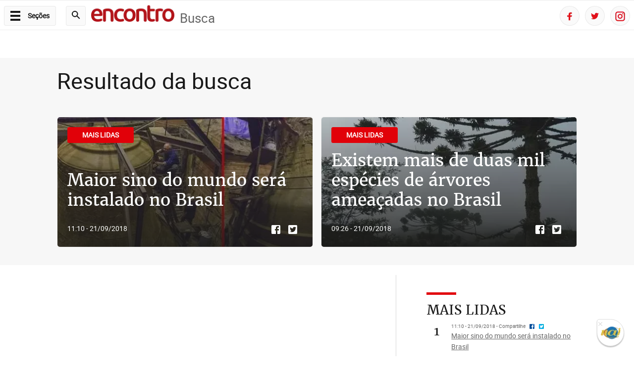

--- FILE ---
content_type: text/html
request_url: https://www.revistaencontro.com.br/busca/?autor=Fabio%20Doyle
body_size: 10981
content:
<!DOCTYPE html>
<!--[if lt IE 7]><html lang="pt-br" class="no-js lt-ie9 lt-ie8 lt-ie7"><![endif]-->
<!--[if IE 7]><html lang="pt-br" class="no-js lt-ie9 lt-ie8"><![endif]-->
<!--[if IE 8]><html lang="pt-br" class="no-js lt-ie9"><![endif]-->
<!--[if gt IE 8]><!-->
<html class="no-js" lang="pt-BR"><!--<![endif]-->
<head>
  <title>Resultados de busca | Revista Encontro</title>
  <meta name="keywords" content="Artista, ator, atriz, cantor, cantora, celebridade, personagem, livro, filme, longa-metragem, espetÃ¡culo, boate, cinema, TV, televisÃ£o, novela, Hollywood, teatro, fofoca, bastidores" />
  <meta name="description" content="NotÃ­cias de eventos, celebridades e tudo que rola no mundo cultural do Brasil e do mundo" />


  
  <link rel="manifest" href="//manifest.json">
  <script src="https://cdn.onesignal.com/sdks/OneSignalSDK.js" async=""></script>
  <script>
    var OneSignal = window.OneSignal || [];
    OneSignal.push(function() {
      OneSignal.init({
        appId: "edc4fff6-31bd-4458-b507-e0abbb19b694",
      });
    });
  </script>
  <meta charset="ISO-8859-1" />
  <meta name="referrer" content="always" />
  <meta name="robots" content="index, follow" />
  <meta name="viewport" content="width=device-width, user-scalable=no" />
    <link rel="shortcut icon" type="image/gif" href="https://imgs.revistaencontro.com.br/em/icons/16x16.gif" />
    <link href="https://imgs.revistaencontro.com.br/em/icons/57x57.png" rel="apple-touch-icon" sizes="57x57" />
    <link href="https://imgs.revistaencontro.com.br/em/icons/72x72.png" rel="apple-touch-icon" sizes="72x72" />
    <link href="https://imgs.revistaencontro.com.br/em/icons/114x114.png" rel="apple-touch-icon" sizes="114x114" />
    <link href="https://imgs.revistaencontro.com.br/em/icons/144x144.png" rel="apple-touch-icon" sizes="144x144" />
  
    
        <meta property="fb:app_id" content="460107467455605" />
        <meta name="abstract"
              content="Notícias de variedades sobre assuntos quentes do momento, seja no Brasil, seja no mundo." />
        <meta name="description"
              content="Notícias de variedades sobre assuntos quentes do momento, seja no Brasil, seja no mundo." />
        <meta name="author" content="Revista Encontro" />
        <meta name="application-name"
              content="Atualidades - Revista Encontro | Notícias Online" />

        <meta property="og:site_name"
              itemprop="sourceOrganization"
              content="Atualidades - Revista Encontro | Notícias Online" />
        <meta property="og:type" content="website" />
        <meta itemprop="author" name="author"
              content="Revista Encontro" />
        <meta itemprop="name"
              content="Atualidades - Revista Encontro | Notícias Online" />
        <meta property="og:title"
              content="Atualidades - Revista Encontro | Notícias Online" />
        <meta property="og:description"
              content="Notícias de variedades sobre assuntos quentes do momento, seja no Brasil, seja no mundo." />
        <meta property="og:image"
              content="https://imgsapp.revistaencontro.com.br/portlet/533/30117/20180425124039160903u.jpg" />
        <meta property="og:locale" content="pt_BR" />
        <meta property="og:url"
              content="https://www.revistaencontro.com.br/canal/atualidades/" />

        <meta name="twitter:card" content="summary" />
        <meta name="twitter:site" content="@revistaencontro" />
        <meta name="twitter:title"
              content="Atualidades - Revista Encontro | Notícias Online" />
        <meta name="twitter:description"
              content="Notícias de variedades sobre assuntos quentes do momento, seja no Brasil, seja no mundo." />
        <meta name="twitter:image:src"
              content="https://imgsapp.revistaencontro.com.br/portlet/533/30117/20180425124039160903u.jpg" />
    



    <link rel="stylesheet" href="https://css.revistaencontro.com.br/em/1/vendor.min.css" />
    <link rel="stylesheet" href="https://css.revistaencontro.com.br/em/1/app.min.css" />
    <link rel="stylesheet" href="https://css.revistaencontro.com.br/em/1/new-logo.min.css" />
    <link rel="stylesheet" href="https://css.revistaencontro.com.br/em/1/gallery.min.css" />
  
    <style>
      /* #disqus_thread  iframe:not([id*='#indicator-']) */
      #disqus_thread iframe[id*="dsq-app"]:not(:nth-child(2)) {
        display: none;
      }
      #disqus_thread iframe[horizontalscrolling="no"] {
        display: block !important;
      }
    </style>
 

   
       <script type="text/javascript">
  window._taboola = window._taboola || [];
  if(location.href.match(/html$/)){
  	_taboola.push({article:'auto'});
  }else{
	_taboola.push({home:'auto'});
  }

  !function (e, f, u, i) {
    if (!document.getElementById(i)){
      e.async = 1;				
      e.src = u;				
      e.id = i;				
      f.parentNode.insertBefore(e, f);
    }				
  }(document.createElement('script'),
    document.getElementsByTagName('script')[0],
    '//cdn.taboola.com/libtrc/diariosassociados-network/loader.js',
    'tb_loader_script');
  if(window.performance && typeof window.performance.mark == 'function')
    {window.performance.mark('tbl_ic');}
</script>
   

  <!-- Google tag (gtag.js) -->
  <script async src="https://www.googletagmanager.com/gtag/js?id=G-3L5MBTZKVS"></script>
  <script>
   window.dataLayer = window.dataLayer || [];
   function gtag(){dataLayer.push(arguments);}
   gtag('js', new Date());

   gtag('config', 'G-3L5MBTZKVS');
  </script>
  
  <!-- Begin comScore Tag -->
	<script>
	  var _comscore = _comscore || [];
	  _comscore.push({
	    c1: "2", c2: "7280725",
	    options: {
	      enableFirstPartyCookie: true,
	      bypassUserConsentRequirementFor1PCookie: true
	    }
	  });
	  (function () {
	    var s = document.createElement("script"), el = document.getElementsByTagName("script")[0]; s.async = true;
	    s.src = "https://sb.scorecardresearch.com/cs/7280725/beacon.js";
	    el.parentNode.insertBefore(s, el);
	  })();
	</script>
	<noscript>
	  <img src="https://sb.scorecardresearch.com/p?c1=2&amp;c2=7280725&amp;cv=4.4.0&amp;cj=1">
	</img></noscript>
	<!-- End comScore Tag -->
  
  <link rel="preload" href="https://css.revistaencontro.com.br/em/fonts/roboto-regular.woff2" as="font" type="font/woff2" crossorigin />
  <link rel="preload" href="https://css.revistaencontro.com.br/em/fonts/merriweather.woff2" as="font" type="font/woff2" crossorigin />
  
  <script async src="https://securepubads.g.doubleclick.net/tag/js/gpt.js"></script>
  <script async src="https://assets.etus.digital/dxp_bundles/wrapper-bundle-revistaencontro.min.js"></script>

  <script src="https://js.revistaencontro.com.br/em/analytics.js"></script>
  
    <script type="text/javascript">var BASEXJ = "http://app.revistaencontro.com.br/";
var BASEDX = "https://app.revistaencontro.com.br/";
</script>
  
</link></head>
  <body>
    
    <nav class="nav-side hidden-print" id="js-nav-side">
        
            
                <div class="nav-side__container">
                    <div class="nav-side__initial">
                        <ul class="list-unstyled">
                            
                            
                            
                                <li class="nav-item">
                                    
                                    <a class="txt-gray p-8"
    href="https://www.revistaencontro.com.br/canal/revista/"
    data-nav-show="encontroimpressa"
    onclick="eventoGA('clique menu', 'suspenso', 'ENCONTRO IMPRESSA')"
    title="ENCONTRO IMPRESSA">
                                        ENCONTRO IMPRESSA
                                        
                                    </a>
                                </li>
                                
                            
                            
                                <li class="nav-item">
                                    
                                    <a class="txt-gray p-8"
    href="http://revistaencontro.digital/" target="_blank" rel="noopener"
    data-nav-show="encontrodigital"
    onclick="eventoGA('clique menu', 'suspenso', 'ENCONTRO DIGITAL')"
    title="ENCONTRO DIGITAL">
                                        ENCONTRO DIGITAL
                                        
                                    </a>
                                </li>
                                
                            
                            
                                <li class="nav-item">
                                    
                                    <a class="txt-gray p-8"
    href="https://www.revistaencontro.com.br/canal/gastro/"
    data-nav-show="gastr"
    onclick="eventoGA('clique menu', 'suspenso', 'GASTRÔ')"
    title="GASTRÔ">
                                        GASTRÔ
                                        
                                    </a>
                                </li>
                                
                            
                            
                                <li class="nav-item">
                                    
                                    <a class="txt-gray p-8"
    href="https://www.revistaencontro.com.br/canal/cidade/"
    data-nav-show="cidade"
    onclick="eventoGA('clique menu', 'suspenso', 'CIDADE')"
    title="CIDADE">
                                        CIDADE
                                        
                                    </a>
                                </li>
                                
                            
                            
                                <li class="nav-item">
                                    
                                    <a class="txt-gray p-8"
    href="https://www.revistaencontro.com.br/canal/cultura/"
    data-nav-show="cultura"
    onclick="eventoGA('clique menu', 'suspenso', 'CULTURA')"
    title="CULTURA">
                                        CULTURA
                                        
                                    </a>
                                </li>
                                
                            
                            
                                <li class="nav-item">
                                    
                                    <a class="txt-gray p-8"
    href="https://www.revistaencontro.com.br/canal/moda-e-beleza/"
    data-nav-show="modaebeleza"
    onclick="eventoGA('clique menu', 'suspenso', 'MODA E BELEZA')"
    title="MODA E BELEZA">
                                        MODA E BELEZA
                                        
                                    </a>
                                </li>
                                
                            
                            
                                <li class="nav-item">
                                    
                                    <a class="txt-gray p-8"
    href="https://www.revistaencontro.com.br/canal/brasil/"
    data-nav-show="brasil"
    onclick="eventoGA('clique menu', 'suspenso', 'BRASIL')"
    title="BRASIL">
                                        BRASIL
                                        
                                    </a>
                                </li>
                                
                            
                            
                                <li class="nav-item">
                                    
                                    <a class="txt-gray p-8"
    href="https://www.revistaencontro.com.br/canal/saude/"
    data-nav-show="sade"
    onclick="eventoGA('clique menu', 'suspenso', 'SAÚDE')"
    title="SAÚDE">
                                        SAÚDE
                                        
                                    </a>
                                </li>
                                
                            
                            
                                <li class="nav-item">
                                    
                                    <a class="txt-gray p-8"
    href="https://www.revistaencontro.com.br/canal/economia/"
    data-nav-show="economia"
    onclick="eventoGA('clique menu', 'suspenso', 'ECONOMIA')"
    title="ECONOMIA">
                                        ECONOMIA
                                        
                                    </a>
                                </li>
                                
                            
                            
                                <li class="nav-item">
                                    
                                    <a class="txt-gray p-8"
    href="https://www.revistaencontro.com.br/canal/ciencia/"
    data-nav-show="cincia"
    onclick="eventoGA('clique menu', 'suspenso', 'CIÊNCIA')"
    title="CIÊNCIA">
                                        CIÊNCIA
                                        
                                    </a>
                                </li>
                                
                            
                            
                                <li class="nav-item">
                                    
                                    <a class="txt-gray p-8"
    href="https://www.revistaencontro.com.br/canal/comportamento/"
    data-nav-show="comportamento"
    onclick="eventoGA('clique menu', 'suspenso', 'COMPORTAMENTO')"
    title="COMPORTAMENTO">
                                        COMPORTAMENTO
                                        
                                    </a>
                                </li>
                                
                            
                        </ul>
                    </div>
                </div>
            
        
        
            
                <div class="nav-side__container">
                    <div class="nav-side__initial">
                        <ul class="list-unstyled">
                            
                            
                                <li class="nav-item">
                                    
                                    <a class="txt-gray p-8"
    href="https://www.revistaencontro.com.br/outros/formulario_assine_ja.html"
    data-nav-show="assinej"
    onclick="eventoGA('clique menu', 'suspenso', 'ASSINE JÁ')"
    title="ASSINE JÁ">
                                        ASSINE JÁ
                                        
                                    </a>
                                </li>
                                
                            
                            
                                <li class="nav-item">
                                    
                                    <a class="txt-gray p-8"
    href="https://www.revistaencontro.com.br/outros/formulario_fale_conosco.html"
    data-nav-show="faleconosco"
    onclick="eventoGA('clique menu', 'suspenso', 'FALE CONOSCO')"
    title="FALE CONOSCO">
                                        FALE CONOSCO
                                        
                                    </a>
                                </li>
                                
                            
                            
                                <li class="nav-item">
                                    
                                    <a class="txt-gray p-8"
    href="https://www.revistaencontro.com.br/outros/quem_somos.html"
    data-nav-show="quemsomos"
    onclick="eventoGA('clique menu', 'suspenso', 'QUEM SOMOS')"
    title="QUEM SOMOS">
                                        QUEM SOMOS
                                        
                                    </a>
                                </li>
                                
                            
                            
                                <li class="nav-item">
                                    
                                    <a class="txt-gray p-8"
    href="javascript:void(0)" data-nav-show="expediente"
    onclick="eventoGA('clique menu', 'suspenso', 'EXPEDIENTE')"
    title="EXPEDIENTE">
                                        EXPEDIENTE
                                        
                                    </a>
                                </li>
                                
                            
                        </ul>
                    </div>
                </div>
            
        
    </nav>
    <div class="nav-side-wrapper" id="js-nav-side-wrapper"></div>



    <header class="hidden-print header-fixed js-header-fix">
      <nav class="nav-main pt-8 pb-8 pt-xs-7 pb-xs-7">
        <div class="container">
          <input id="search-show" type="checkbox">
<button class="btn-sessions btn btn-default btn-text-small mr-20 pl-xs-9 pr-xs-9"
        id="js-btn-nav-side">
    <i class="icon-menu-sessions pull-left">
        <span class="icon-menu-sessions__bar"></span>
        <span class="icon-menu-sessions__bar"></span>
        <span class="icon-menu-sessions__bar"></span>
    </i>
    <span class="hidden-xs info pull-right">Seções</span>
</button>

<input class="txt-search txt-search-border txt-search-less-border-right sprite-search" id="txt-search-header" type="search">
<button class="btn btn-search btn-default btn-text-small pl-0 pr-0 pt-7 pb-7 pt-xs-7 pb-xs-7 mr-10"
        id="btn-search-header" title="Procurar">
    <i class="center-block sprite-search"></i>
</button>

    
        
            <a class="logo"
               href="https://www.revistaencontro.com.br/ "
               title="Revista Encontro | A maior revista de variedades de Minas Gerais">
                <i class="sprite-new-logo-encontro-sm logo-small"></i>
            </a>
        
    

  <a class="h3 m-0 pl-10 pr-10 txt-gray hidden-sm hidden-xs"
     href="javascript:void(0)" title="Busca">Busca</a>
<div class="list-inline mb-0 breadcrumb-header hidden-sm hidden-xs pl-10 pr-10">
  
</div>
<div class="pull-right ml-7 hidden-sm hidden-xs">
    
        <a href="https://www.facebook.com/revistaencontro" target="_blank"
           class="btn btn-default btn-social ml-7 pl-0 pr-0 pt-8"
           title="Facebook">
            
            
            <i class="center-block mt-3 sprite-facebook"></i>
        </a>
    
    
        <a href="https://twitter.com/encontrobh" target="_blank"
           class="btn btn-default btn-social ml-7 pl-0 pr-0 pt-8"
           title="Twitter">
            
            
            <i class="center-block mt-4 sprite-twitter"></i>
        </a>
    
    
        <a href="https://www.instagram.com/revista_encontro/" target="_blank"
           class="btn btn-default btn-social ml-7 pl-0 pr-0 pt-8"
           title="Instagram">
            
            
            <i class="center-block mt-1 sprite-instagram"></i>
        </a>
    
</div>

        </div>
      </nav>
    </header>
    <main itemscope="" itemtype="http://schema.org/NewsArticle" class="with-header-fix">
      <section class="bg-gray-extra">
        <!--notfound-env-include-->
        <div class="container container-full-width">
          <div class="row">
  <div class="col-sm-10 col-sm-offset-1">
    <h1 class="txt-font-size-internal pull-left mt-13 mb-20">Resultado da busca</h1>
    
  </div>
</div>

    
<div class="row mt-20 mb-20">
  <div class="col-md-10 col-md-offset-1" data-tb-region="hardnews destaque">
    <div class="row jumbotron-row">
      
      <div class="col-md-6 mb-16">
        <div class="jumbotron jumbotron-inverse jumbotron-default mb-0 jumbotron-clickable js-jumbotron-clickable">
          <p class="jumbotron-categorie">
            <span class="label label-theme bg-theme-4 pull-xs-none pull-left d-inline-block pt-6 pb-6 pl-30 pr-30">MAIS LIDAS</span>
          </p>
          
          <h2 class="mb-10 mt-0 txt-serif">Maior sino do mundo será instalado no Brasil</h2>
          
          
          
          <div class="d-block mt-20">
            <span class="pull-right">
              <a class="mr-10" data-share="popup"
                 target="_blank"
                 href="https://www.facebook.com/sharer.php?u=https://www.revistaencontro.com.br/canal/brasil/2018/09/maior-sino-do-mundo-sera-instalado-no-brasil.html">
                  <i class="sprite-facebook-box"></i>
              </a>
              <a class="mr-10" data-share="popup"
                 href="https://twitter.com/intent/tweet?url=https://www.revistaencontro.com.br/canal/brasil/2018/09/maior-sino-do-mundo-sera-instalado-no-brasil.html&text=Maior sino do mundo será instalado no Brasil">
                  <i class="sprite-twitter-box"></i>
              </a>
            </span>
            <h6 class="pull-left m-0">11:10 - 21/09/2018</h6>
          </div>
          
          <span class="jumbotron-default-photo" 
                style="background-image:url('https://i.revistaencontro.com.br/rlwGlzjYcF8HqMnJOFqjIeC9B2I=/520x405/smart/imgsapp.revistaencontro.com.br/app/noticia_152466458717/2018/09/21/164020/20180921111126356125o.jpg')"
                role="img"></span>
          <a class="jumbotron-default-link"
             href="https://www.revistaencontro.com.br/canal/brasil/2018/09/maior-sino-do-mundo-sera-instalado-no-brasil.html"
             title="Maior sino do mundo será instalado no Brasil"></a>
          
        </div>
      </div>
      
      
      <div class="col-md-6 mb-16">
        <div class="jumbotron jumbotron-inverse jumbotron-default mb-0 jumbotron-clickable js-jumbotron-clickable">
          <p class="jumbotron-categorie">
            <span class="label label-theme bg-theme-4 pull-xs-none pull-left d-inline-block pt-6 pb-6 pl-30 pr-30">MAIS LIDAS</span>
          </p>
          
          <h2 class="mb-10 mt-0 txt-serif">Existem mais de duas mil espécies de árvores ameaçadas no Brasil</h2>
          
          
          
          <div class="d-block mt-20">
            <span class="pull-right">
              <a class="mr-10" data-share="popup"
                 target="_blank"
                 href="https://www.facebook.com/sharer.php?u=https://www.revistaencontro.com.br/canal/brasil/2018/09/existem-mais-de-duas-mil-especies-de-arvores-ameacadas-no-brasil.html">
                  <i class="sprite-facebook-box"></i>
              </a>
              <a class="mr-10" data-share="popup"
                 href="https://twitter.com/intent/tweet?url=https://www.revistaencontro.com.br/canal/brasil/2018/09/existem-mais-de-duas-mil-especies-de-arvores-ameacadas-no-brasil.html&text=Existem mais de duas mil espécies de árvores ameaçadas no Brasil">
                  <i class="sprite-twitter-box"></i>
              </a>
            </span>
            <h6 class="pull-left m-0">09:26 - 21/09/2018</h6>
          </div>
          
          <span class="jumbotron-default-photo" 
                style="background-image:url('https://i.revistaencontro.com.br/mGVEeMyKm0akTetwNbnj_OQzjFs=/520x405/smart/imgsapp.revistaencontro.com.br/app/noticia_152466458717/2018/09/21/164016/20180921093757492372e.jpg')"
                role="img"></span>
          <a class="jumbotron-default-link"
             href="https://www.revistaencontro.com.br/canal/brasil/2018/09/existem-mais-de-duas-mil-especies-de-arvores-ameacadas-no-brasil.html"
             title="Existem mais de duas mil espécies de árvores ameaçadas no Brasil"></a>
          
        </div>
      </div>
      
    </div>
  </div>
</div>



        </div>
      </section>
      <section>
          <div class="container container-full-width mt-20 mb-20">
            <div class="row divider-wrapper">
              <div id="esquerda_8_12_1" class="col-sm-10 col-sm-offset-1 col-md-6 mb-35 js-tools-fixed-parent">
                <div class="news-internal">
    <div class="container">
        <script type='text/javascript'>
        var ID_GOOGLE_CSE = '002197379307377804940:0ny6h1vsaas'
        </script>
        <script>
          (function() {
            var cx = ID_GOOGLE_CSE;
            var gcse = document.createElement('script');
            gcse.type = 'text/javascript';
            gcse.async = true;
            gcse.src = (document.location.protocol == 'https:' ? 'https:' : 'http:') +
                '//www.google.com/cse/cse.js?cx=' + cx;
            var s = document.getElementsByTagName('script')[0];
            s.parentNode.insertBefore(gcse, s);
          })();
        </script>
        <!-- Place this tag where you want the search results to render -->
        <gcse:searchresults-only></gcse:searchresults-only> 
        <script>
        function getUrlVars() {
            var vars = {};
            var parts = window.location.href.replace(/[?&]+([^=&]+)=([^&]*)/gi,function(m,key,value) {
                vars[key] = value;
            });
            return vars;
        }
        var string_ = decodeURIComponent(getUrlVars()["q"]).replace(/\+/g,' ');
        if(string_){
            document.getElementById('searchinput').value = string_;
        }
        </script>
    </div>
</div>

              </div>
              <span class="hidden-print hidden-sm hidden-xs divider-vertical col-sm-1"></span>
              <aside id="direita_4_12_1" class="hidden-print col-sm-10 col-sm-offset-1 col-md-offset-0 col-md-3 mb-35 scroll-linked">
                <div class="row">
                    <div class="mb-35 hidden-xs">

  <div id="taboola-right-rail-homepage-thumbnails"></div>
<script type="text">
if( document.querySelector('#taboola-right-rail-homepage-thumbnails').offsetParent ){
    window._taboola = window._taboola];
    _taboola.push({
      mode: 'alternating-thumbnails-rr',
      container: 'taboola-right-rail-homepage-thumbnails',
      placement: 'Right Rail Homepage Article Thumbnails',
      target_type: 'mix'
    });
}
</script>

</div>
<div class="col-xs-12 hidden-xs">
  <div class="mb-35 header-border-underline no-negative-xs">
    <h3 class="pl-1 pr-15 pl-xs-5 pr-xs-5 txt-gray-base mt-15 txt-serif">MAIS LIDAS</h3>
    <ul class="list-unstyled list-borded mb-0">
      
      <li class="">
        <div class="list-borded__count h3 txt-serif">1</div>
        <div class="list-borded__desc">
          <small class="d-block txt-gray">
            11:10 - 21/09/2018 - Compartilhe
            <span class="pull-xs-right">
              <a class="d-inline-block" data-share="popup"
                 target="_blank"
                 href=" https://www.facebook.com/sharer.php?u=https://www.revistaencontro.com.br/canal/brasil/2018/09/maior-sino-do-mundo-sera-instalado-no-brasil.html"
                 onclick="eventoGAsocial('facebook', 'all', 'https://www.revistaencontro.com.br/canal/brasil/2018/09/maior-sino-do-mundo-sera-instalado-no-brasil.html')">
                <i class="sprite-facebook-box-small ml-5"></i>
              </a>
              <a class="d-inline-block" data-share="popup"
                 target="_blank"
                 href=" https://twitter.com/intent/tweet?url=https://www.revistaencontro.com.br/canal/brasil/2018/09/maior-sino-do-mundo-sera-instalado-no-brasil.html&text=Maior sino do mundo será instalado no Brasil"
                 onclick="eventoGAsocial('twitter', 'all', 'https://www.revistaencontro.com.br/canal/brasil/2018/09/maior-sino-do-mundo-sera-instalado-no-brasil.html')">
                <i class="sprite-twitter-box-small ml-5"></i>
              </a>
            </span>
          </small>
          <a class="txt-gray txt-undecoration txt-no-serif d-block"
             href="https://www.revistaencontro.com.br/canal/brasil/2018/09/maior-sino-do-mundo-sera-instalado-no-brasil.html"
             onclick="eventoGA('veja mais', 'mais lidas', '1')"
             title="Maior sino do mundo será instalado no Brasil">
            <span class="txt-underline h6 m-0">Maior sino do mundo será instalado no Brasil</span>
          </a>
        </div>
      </li>
      
      
      <li class="">
        <div class="list-borded__count h3 txt-serif">2</div>
        <div class="list-borded__desc">
          <small class="d-block txt-gray">
            09:26 - 21/09/2018 - Compartilhe
            <span class="pull-xs-right">
              <a class="d-inline-block" data-share="popup"
                 target="_blank"
                 href=" https://www.facebook.com/sharer.php?u=https://www.revistaencontro.com.br/canal/brasil/2018/09/existem-mais-de-duas-mil-especies-de-arvores-ameacadas-no-brasil.html"
                 onclick="eventoGAsocial('facebook', 'all', 'https://www.revistaencontro.com.br/canal/brasil/2018/09/existem-mais-de-duas-mil-especies-de-arvores-ameacadas-no-brasil.html')">
                <i class="sprite-facebook-box-small ml-5"></i>
              </a>
              <a class="d-inline-block" data-share="popup"
                 target="_blank"
                 href=" https://twitter.com/intent/tweet?url=https://www.revistaencontro.com.br/canal/brasil/2018/09/existem-mais-de-duas-mil-especies-de-arvores-ameacadas-no-brasil.html&text=Existem mais de duas mil espécies de árvores ameaçadas no Brasil"
                 onclick="eventoGAsocial('twitter', 'all', 'https://www.revistaencontro.com.br/canal/brasil/2018/09/existem-mais-de-duas-mil-especies-de-arvores-ameacadas-no-brasil.html')">
                <i class="sprite-twitter-box-small ml-5"></i>
              </a>
            </span>
          </small>
          <a class="txt-gray txt-undecoration txt-no-serif d-block"
             href="https://www.revistaencontro.com.br/canal/brasil/2018/09/existem-mais-de-duas-mil-especies-de-arvores-ameacadas-no-brasil.html"
             onclick="eventoGA('veja mais', 'mais lidas', '2')"
             title="Existem mais de duas mil espécies de árvores ameaçadas no Brasil">
            <span class="txt-underline h6 m-0">Existem mais de duas mil espécies de árvores ameaçadas no Brasil</span>
          </a>
        </div>
      </li>
      
    </ul>
  </div>
</div>
<!-- start portlet (00 - EM - Direita - Vitrine) -->

    
        <div class="col-xs-12 hidden-xs hidden-sm">
            <section class="showcase col-xs-12 p-0 mb-35 no-negative-xs">
                <header class="mb-8 p-5 showcase-header">
                    <div class="row">
                        <div class="col-sm-5">
                            <a target="_blank"
    href="https://estadodeminas.lugarcerto.com.br/?&utm_medium=vitrine&utm_source=em"
    title="Lugarcerto - Vitrine">
                                <i
    class="center-block sprite-lugarcerto"></i>
                            </a>
                        </div>
                        <div class="col-sm-7">
                            <a target="_blank"
    href="https://estadodeminas.lugarcerto.com.br/busca/mg?&utm_medium=vitrine&utm_source=em"
    class="btn btn-theme-11 btn-text-small pull-right btn-shaded"
    title="Lugarcerto - Vitrine">Encontre seu imóvel</a>
                        </div>
                    </div>
                </header>
                <div class="showcase-vertical">
                    
                        <div class="showcase-item free pl-5 pr-5 mb-10">
                            <div class="row">
                                <div class="col-sm-4 hidden-xs">
                                    <a target="_blank"
    href="https://estadodeminas.lugarcerto.com.br/busca/aluguel/mg/belo-horizonte/centro/apartamento?sort=menorpreco&utm_term=diagramado&utm_medium=vitrine&utm_source=em"
    title="Belo Horizonte Apartamentos para alugar no Centro ">
                                        <figure class="d-block">
                                            <img 
    width="120" height="80" class="img-responsive"
    data-original="https://i.revistaencontro.com.br/GPzUGeHRHmOkrvM29Z4FERBrwHI=/120x80/smart/i.lugarcerto.com.br/J162ozvdFPdkPmEIMrJkx5CvPXc=/imgsapp.estadodeminas.lugarcerto.com.br/portlet/275/5488/20181114191519505431i.jpg"
    alt="Belo Horizonte Apartamentos para alugar no Centro " />
                                        </figure>
                                    </a>
                                </div>
                                <div class="col-sm-8">
                                    <a class="txt-gray"
    target="_blank"
    href="https://estadodeminas.lugarcerto.com.br/busca/aluguel/mg/belo-horizonte/centro/apartamento?sort=menorpreco&utm_term=diagramado&utm_medium=vitrine&utm_source=em"
    title="Belo Horizonte Apartamentos para alugar no Centro  A partir de R$ 550,00">
                                        <p
    class="m-0 mb-3 small txt-gray">Belo Horizonte</p>
                                        <h5
    class="showcase-description txt-gray-base m-0">Apartamentos para alugar no Centro </h5>
                                        <strong
    class="m-0 mb-3 small text-theme-11">A partir de R$ 550,00</strong>
                                    </a>
                                </div>
                            </div>
                        </div>
                    
                    
                        <div class="showcase-item free pl-5 pr-5 mb-10">
                            <div class="row">
                                <div class="col-sm-4 hidden-xs">
                                    <a target="_blank"
    href="https://estadodeminas.lugarcerto.com.br/busca/mg/belo-horizonte/sagrada-familia/apartamento?secao=compra+e+venda&sort=menorpreco&utm_term=diagramado&utm_medium=vitrine&utm_source=em"
    title="Belo Horizonte Apartamentos para comprar no Sagrada Familia">
                                        <figure class="d-block">
                                            <img 
    width="120" height="80" class="img-responsive"
    data-original="https://i.revistaencontro.com.br/6_0ASEfsOHJmAm7EmwHilciUDuQ=/120x80/smart/i.lugarcerto.com.br/uym0M79SKluay5od0pKfebzF1B0=/imgsapp.estadodeminas.lugarcerto.com.br/portlet/275/5488/20181113192030768734i.jpg"
    alt="Belo Horizonte Apartamentos para comprar no Sagrada Familia" />
                                        </figure>
                                    </a>
                                </div>
                                <div class="col-sm-8">
                                    <a class="txt-gray"
    target="_blank"
    href="https://estadodeminas.lugarcerto.com.br/busca/mg/belo-horizonte/sagrada-familia/apartamento?secao=compra+e+venda&sort=menorpreco&utm_term=diagramado&utm_medium=vitrine&utm_source=em"
    title="Belo Horizonte Apartamentos para comprar no Sagrada Familia A partir de R$ 175.000,00">
                                        <p
    class="m-0 mb-3 small txt-gray">Belo Horizonte</p>
                                        <h5
    class="showcase-description txt-gray-base m-0">Apartamentos para comprar no Sagrada Familia</h5>
                                        <strong
    class="m-0 mb-3 small text-theme-11">A partir de R$ 175.000,00</strong>
                                    </a>
                                </div>
                            </div>
                        </div>
                    
                    
                        <div class="showcase-item free pl-5 pr-5 mb-10">
                            <div class="row">
                                <div class="col-sm-4 hidden-xs">
                                    <a target="_blank"
    href="https://estadodeminas.lugarcerto.com.br/busca/aluguel/mg/belo-horizonte/funcionarios/apartamento?sort=menorpreco&utm_term=diagramado&utm_medium=vitrine&utm_source=em"
    title="Belo Horizonte Apartamentos para alugar no Funcionários">
                                        <figure class="d-block">
                                            <img 
    width="120" height="80" class="img-responsive"
    data-original="https://i.revistaencontro.com.br/qiAvecP316OG8X0cMH32QxRNde4=/120x80/smart/i.lugarcerto.com.br/rFhAlcTSVPENR_ksixVynRaueoU=/imgsapp.estadodeminas.lugarcerto.com.br/portlet/275/5488/20181114191217837119e.jpg"
    alt="Belo Horizonte Apartamentos para alugar no Funcionários" />
                                        </figure>
                                    </a>
                                </div>
                                <div class="col-sm-8">
                                    <a class="txt-gray"
    target="_blank"
    href="https://estadodeminas.lugarcerto.com.br/busca/aluguel/mg/belo-horizonte/funcionarios/apartamento?sort=menorpreco&utm_term=diagramado&utm_medium=vitrine&utm_source=em"
    title="Belo Horizonte Apartamentos para alugar no Funcionários A partir de R$ 1000,00">
                                        <p
    class="m-0 mb-3 small txt-gray">Belo Horizonte</p>
                                        <h5
    class="showcase-description txt-gray-base m-0">Apartamentos para alugar no Funcionários</h5>
                                        <strong
    class="m-0 mb-3 small text-theme-11">A partir de R$ 1000,00</strong>
                                    </a>
                                </div>
                            </div>
                        </div>
                    
                    
                        <div class="showcase-item free pl-5 pr-5 mb-10">
                            <div class="row">
                                <div class="col-sm-4 hidden-xs">
                                    <a target="_blank"
    href="https://estadodeminas.lugarcerto.com.br/busca/compra-e-venda/mg/belo-horizonte/buritis/apartamento?sort=menorpreco&utm_term=diagramado&utm_medium=vitrine&utm_source=em"
    title="Belo Horizonte Apartamentos para comprar no Buritis">
                                        <figure class="d-block">
                                            <img 
    width="120" height="80" class="img-responsive"
    data-original="https://i.revistaencontro.com.br/X8IJkwLqLQs3Chf2KFngT3QKgzY=/120x80/smart/i.lugarcerto.com.br/hhqTxyg4j4aLbIw-L7bspRBDaUw=/imgsapp.estadodeminas.lugarcerto.com.br/portlet/275/5488/20181113175606418390u.jpg"
    alt="Belo Horizonte Apartamentos para comprar no Buritis" />
                                        </figure>
                                    </a>
                                </div>
                                <div class="col-sm-8">
                                    <a class="txt-gray"
    target="_blank"
    href="https://estadodeminas.lugarcerto.com.br/busca/compra-e-venda/mg/belo-horizonte/buritis/apartamento?sort=menorpreco&utm_term=diagramado&utm_medium=vitrine&utm_source=em"
    title="Belo Horizonte Apartamentos para comprar no Buritis A partir de R$ 199.000,00">
                                        <p
    class="m-0 mb-3 small txt-gray">Belo Horizonte</p>
                                        <h5
    class="showcase-description txt-gray-base m-0">Apartamentos para comprar no Buritis</h5>
                                        <strong
    class="m-0 mb-3 small text-theme-11">A partir de R$ 199.000,00</strong>
                                    </a>
                                </div>
                            </div>
                        </div>
                    
                    
                        <div class="showcase-item free pl-5 pr-5 mb-10">
                            <div class="row">
                                <div class="col-sm-4 hidden-xs">
                                    <a target="_blank"
    href="https://estadodeminas.lugarcerto.com.br/imovel/apartamento-4-quartos-alto-barroca-belo-horizonte-com-garagem-120m2-compra-e-venda-rs900000-id-7629760?&utm_term=destaque&utm_medium=vitrine&utm_source=em"
    title="Belo Horizonte Apartamento, 4 Quartos, 3 Vagas, 2 Suites">
                                        <figure class="d-block">
                                            <img 
    width="120" height="80" class="img-responsive"
    data-original="https://i.revistaencontro.com.br/f8N69s6GBwOy7cpxezw0PvhVetg=/120x80/smart/i.lugarcerto.com.br/Q3H5N7VYErPFdDc9riQ-gP-Sm5k=/113x85/imgs.patio.vrum.com.br/anuncio/lugarcerto/3/c/e/3ce89ea5c1d2d71e1a2d50f2a730c024/7629760_220042506_g.jpg"
    alt="Belo Horizonte Apartamento, 4 Quartos, 3 Vagas, 2 Suites" />
                                        </figure>
                                    </a>
                                </div>
                                <div class="col-sm-8">
                                    <a class="txt-gray"
    target="_blank"
    href="https://estadodeminas.lugarcerto.com.br/imovel/apartamento-4-quartos-alto-barroca-belo-horizonte-com-garagem-120m2-compra-e-venda-rs900000-id-7629760?&utm_term=destaque&utm_medium=vitrine&utm_source=em"
    title="Belo Horizonte Apartamento, 4 Quartos, 3 Vagas, 2 Suites R$ 900.000,00">
                                        <p
    class="m-0 mb-3 small txt-gray">Belo Horizonte</p>
                                        <h5
    class="showcase-description txt-gray-base m-0">Apartamento, 4 Quartos, 3 Vagas, 2 Suites</h5>
                                        <strong
    class="m-0 mb-3 small text-theme-11">R$ 900.000,00</strong>
                                    </a>
                                </div>
                            </div>
                        </div>
                    
                    
                        <div class="showcase-item free pl-5 pr-5 mb-10">
                            <div class="row">
                                <div class="col-sm-4 hidden-xs">
                                    <a target="_blank"
    href="https://estadodeminas.lugarcerto.com.br/busca/lancamento/mg/belo-horizonte/lourdes/apartamento?secao=compra+e+venda&sort=menorpreco&utm_term=diagramado&utm_medium=vitrine&utm_source=em"
    title="Belo Horizonte Apartamentos para comprar no Lourdes">
                                        <figure class="d-block">
                                            <img 
    width="120" height="80" class="img-responsive"
    data-original="https://i.revistaencontro.com.br/Xo4sO_us8KsPL62doGS_CdY2PJQ=/120x80/smart/i.lugarcerto.com.br/YK_UulOICOZH5qfBNcLvSYs34qg=/imgsapp.estadodeminas.lugarcerto.com.br/portlet/275/5488/20181113194108419359u.jpg"
    alt="Belo Horizonte Apartamentos para comprar no Lourdes" />
                                        </figure>
                                    </a>
                                </div>
                                <div class="col-sm-8">
                                    <a class="txt-gray"
    target="_blank"
    href="https://estadodeminas.lugarcerto.com.br/busca/lancamento/mg/belo-horizonte/lourdes/apartamento?secao=compra+e+venda&sort=menorpreco&utm_term=diagramado&utm_medium=vitrine&utm_source=em"
    title="Belo Horizonte Apartamentos para comprar no Lourdes A partir de R$ 225.000,00">
                                        <p
    class="m-0 mb-3 small txt-gray">Belo Horizonte</p>
                                        <h5
    class="showcase-description txt-gray-base m-0">Apartamentos para comprar no Lourdes</h5>
                                        <strong
    class="m-0 mb-3 small text-theme-11">A partir de R$ 225.000,00</strong>
                                    </a>
                                </div>
                            </div>
                        </div>
                    
                    
                        <div class="showcase-item free pl-5 pr-5 mb-10">
                            <div class="row">
                                <div class="col-sm-4 hidden-xs">
                                    <a target="_blank"
    href="https://estadodeminas.lugarcerto.com.br/busca/lancamento/mg?sort=menorpreco&utm_term=diagramado&utm_medium=vitrine&utm_source=em"
    title="Oportunidade!! Lançamentos">
                                        <figure class="d-block">
                                            <img 
    width="120" height="80" class="img-responsive"
    data-original="https://i.revistaencontro.com.br/_QYt1s5Rrca-WTSekOWz3HNKdPI=/120x80/smart/i.lugarcerto.com.br/a6MUTqYLQfIEgeYrUnZFuQ9AVSE=/imgsapp.estadodeminas.lugarcerto.com.br/portlet/275/5488/20181113173347334586i.jpg"
    alt="Oportunidade!! Lançamentos" />
                                        </figure>
                                    </a>
                                </div>
                                <div class="col-sm-8">
                                    <a class="txt-gray"
    target="_blank"
    href="https://estadodeminas.lugarcerto.com.br/busca/lancamento/mg?sort=menorpreco&utm_term=diagramado&utm_medium=vitrine&utm_source=em"
    title="Oportunidade!! Lançamentos A partir de R$ 119.900,00">
                                        <p
    class="m-0 mb-3 small txt-gray">Oportunidade!!</p>
                                        <h5
    class="showcase-description txt-gray-base m-0">Lançamentos</h5>
                                        <strong
    class="m-0 mb-3 small text-theme-11">A partir de R$ 119.900,00</strong>
                                    </a>
                                </div>
                            </div>
                        </div>
                    
                    
                        <div class="showcase-item free pl-5 pr-5 mb-10">
                            <div class="row">
                                <div class="col-sm-4 hidden-xs">
                                    <a target="_blank"
    href="https://estadodeminas.lugarcerto.com.br/imovel/apartamento-2-quartos-duque-de-caxias-betim-com-garagem-48m2-compra-e-venda-rs145000-id-353522023?&utm_term=destaque&utm_medium=vitrine&utm_source=em"
    title="Betim Apartamento, 2 Quartos, 2 Vagas">
                                        <figure class="d-block">
                                            <img 
    width="120" height="80" class="img-responsive"
    data-original=""
    alt="Betim Apartamento, 2 Quartos, 2 Vagas" />
                                        </figure>
                                    </a>
                                </div>
                                <div class="col-sm-8">
                                    <a class="txt-gray"
    target="_blank"
    href="https://estadodeminas.lugarcerto.com.br/imovel/apartamento-2-quartos-duque-de-caxias-betim-com-garagem-48m2-compra-e-venda-rs145000-id-353522023?&utm_term=destaque&utm_medium=vitrine&utm_source=em"
    title="Betim Apartamento, 2 Quartos, 2 Vagas R$ 145.000,00">
                                        <p
    class="m-0 mb-3 small txt-gray">Betim</p>
                                        <h5
    class="showcase-description txt-gray-base m-0">Apartamento, 2 Quartos, 2 Vagas</h5>
                                        <strong
    class="m-0 mb-3 small text-theme-11">R$ 145.000,00</strong>
                                    </a>
                                </div>
                            </div>
                        </div>
                    
                    
                        <div class="showcase-item free pl-5 pr-5 mb-10">
                            <div class="row">
                                <div class="col-sm-4 hidden-xs">
                                    <a target="_blank"
    href="https://estadodeminas.lugarcerto.com.br/imovel/apartamento-3-quartos-gutierrez-belo-horizonte-com-garagem-90m2-compra-e-venda-rs480000-id-353508226?&utm_term=destaque&utm_medium=vitrine&utm_source=em"
    title="Belo Horizonte Apartamento, 3 Quartos, 1 Vaga, 1 Suite">
                                        <figure class="d-block">
                                            <img 
    width="120" height="80" class="img-responsive"
    data-original="https://i.revistaencontro.com.br/WSSsO9L80e0ioRsEoavTmOfm9zg=/120x80/smart/i.lugarcerto.com.br/M-wO6Z6ylzRdLA8QzYdPaFbsHZw=/113x85/imgs.patio.vrum.com.br/anuncio/lugarcerto/b/9/a/b9a3a58964e882aee98a94bde15980af/353508226_243630036_g.jpg"
    alt="Belo Horizonte Apartamento, 3 Quartos, 1 Vaga, 1 Suite" />
                                        </figure>
                                    </a>
                                </div>
                                <div class="col-sm-8">
                                    <a class="txt-gray"
    target="_blank"
    href="https://estadodeminas.lugarcerto.com.br/imovel/apartamento-3-quartos-gutierrez-belo-horizonte-com-garagem-90m2-compra-e-venda-rs480000-id-353508226?&utm_term=destaque&utm_medium=vitrine&utm_source=em"
    title="Belo Horizonte Apartamento, 3 Quartos, 1 Vaga, 1 Suite R$ 480.000,00">
                                        <p
    class="m-0 mb-3 small txt-gray">Belo Horizonte</p>
                                        <h5
    class="showcase-description txt-gray-base m-0">Apartamento, 3 Quartos, 1 Vaga, 1 Suite</h5>
                                        <strong
    class="m-0 mb-3 small text-theme-11">R$ 480.000,00</strong>
                                    </a>
                                </div>
                            </div>
                        </div>
                    
                    
                        <div class="showcase-item free pl-5 pr-5 mb-10">
                            <div class="row">
                                <div class="col-sm-4 hidden-xs">
                                    <a target="_blank"
    href="https://estadodeminas.lugarcerto.com.br/busca/aluguel/mg/belo-horizonte/buritis/apartamento?sort=menorpreco&utm_term=diagramado&utm_medium=vitrine&utm_source=em"
    title="Belo Horizonte Apartamentos para alugar no Buritis">
                                        <figure class="d-block">
                                            <img 
    width="120" height="80" class="img-responsive"
    data-original="https://i.revistaencontro.com.br/Y6eApOgo05Ofhpsm6rHO2kcAamY=/120x80/smart/i.lugarcerto.com.br/RJUD-5v4zDEdsSakl-0LM_r3btg=/imgsapp.estadodeminas.lugarcerto.com.br/portlet/275/5488/20181114191150831616i.jpg"
    alt="Belo Horizonte Apartamentos para alugar no Buritis" />
                                        </figure>
                                    </a>
                                </div>
                                <div class="col-sm-8">
                                    <a class="txt-gray"
    target="_blank"
    href="https://estadodeminas.lugarcerto.com.br/busca/aluguel/mg/belo-horizonte/buritis/apartamento?sort=menorpreco&utm_term=diagramado&utm_medium=vitrine&utm_source=em"
    title="Belo Horizonte Apartamentos para alugar no Buritis A partir de R$ 850,00">
                                        <p
    class="m-0 mb-3 small txt-gray">Belo Horizonte</p>
                                        <h5
    class="showcase-description txt-gray-base m-0">Apartamentos para alugar no Buritis</h5>
                                        <strong
    class="m-0 mb-3 small text-theme-11">A partir de R$ 850,00</strong>
                                    </a>
                                </div>
                            </div>
                        </div>
                    
                    
                        <div class="showcase-item free pl-5 pr-5 mb-10">
                            <div class="row">
                                <div class="col-sm-4 hidden-xs">
                                    <a target="_blank"
    href="https://estadodeminas.lugarcerto.com.br/busca/aluguel/mg/belo-horizonte/lourdes/apartamento?sort=menorpreco&utm_term=diagramado&utm_medium=vitrine&utm_source=em"
    title="Belo Horizonte Apartamentos alugar no Lourdes">
                                        <figure class="d-block">
                                            <img 
    width="120" height="80" class="img-responsive"
    data-original="https://i.revistaencontro.com.br/Mym4fkMO_qSzSZvHKXk9bi0W1HI=/120x80/smart/i.lugarcerto.com.br/Fm2-Y9UTXfI9-PnJFpR8E5mTYko=/imgsapp.estadodeminas.lugarcerto.com.br/portlet/275/5488/20181114191129315991e.jpg"
    alt="Belo Horizonte Apartamentos alugar no Lourdes" />
                                        </figure>
                                    </a>
                                </div>
                                <div class="col-sm-8">
                                    <a class="txt-gray"
    target="_blank"
    href="https://estadodeminas.lugarcerto.com.br/busca/aluguel/mg/belo-horizonte/lourdes/apartamento?sort=menorpreco&utm_term=diagramado&utm_medium=vitrine&utm_source=em"
    title="Belo Horizonte Apartamentos alugar no Lourdes A partir de R$ 500,00">
                                        <p
    class="m-0 mb-3 small txt-gray">Belo Horizonte</p>
                                        <h5
    class="showcase-description txt-gray-base m-0">Apartamentos alugar no Lourdes</h5>
                                        <strong
    class="m-0 mb-3 small text-theme-11">A partir de R$ 500,00</strong>
                                    </a>
                                </div>
                            </div>
                        </div>
                    
                    
                        <div class="showcase-item free pl-5 pr-5 mb-10">
                            <div class="row">
                                <div class="col-sm-4 hidden-xs">
                                    <a target="_blank"
    href="https://estadodeminas.lugarcerto.com.br/busca/compra-e-venda/mg/belo-horizonte/funcionarios/apartamento?secao=lancamento&sort=menorpreco&utm_term=diagramado&utm_medium=vitrine&utm_source=em"
    title="Belo Horizonte Apartamentos para comprar no Funcionários">
                                        <figure class="d-block">
                                            <img 
    width="120" height="80" class="img-responsive"
    data-original="https://i.revistaencontro.com.br/bJupm0BVIq77IWJ6useNX9bUOWs=/120x80/smart/i.lugarcerto.com.br/Sdj3lz6aYhX-2L7OwCtGjE9JojM=/imgsapp.estadodeminas.lugarcerto.com.br/portlet/275/5488/20181113192012637079o.jpg"
    alt="Belo Horizonte Apartamentos para comprar no Funcionários" />
                                        </figure>
                                    </a>
                                </div>
                                <div class="col-sm-8">
                                    <a class="txt-gray"
    target="_blank"
    href="https://estadodeminas.lugarcerto.com.br/busca/compra-e-venda/mg/belo-horizonte/funcionarios/apartamento?secao=lancamento&sort=menorpreco&utm_term=diagramado&utm_medium=vitrine&utm_source=em"
    title="Belo Horizonte Apartamentos para comprar no Funcionários A partir de R$ 225.000,00">
                                        <p
    class="m-0 mb-3 small txt-gray">Belo Horizonte</p>
                                        <h5
    class="showcase-description txt-gray-base m-0">Apartamentos para comprar no Funcionários</h5>
                                        <strong
    class="m-0 mb-3 small text-theme-11">A partir de R$ 225.000,00</strong>
                                    </a>
                                </div>
                            </div>
                        </div>
                    
                </div>
                <small class="pl-5 pr-5 txt-gray">Imagens meramente ilustrativas</small>
            </section>
        </div>
    



<!-- end portlet (00 - EM - Direita - Vitrine) -->

                </div>
              </aside>
            </div>
          </div>
      </section>
      <section class="bg-gray-extra">
    <div class="container">
          <section class="bg-gray-extra mt-20">
  <div class="container">
    <hr class="gray-light mb-25 mt-0 hidden-print">
    <div class="row hidden-print js-content-for-you hidden" id="js-content-for-you">
      <div class="col-md-10 col-md-offset-1">
        <div class="header-border-underline hidden-print">
          <h3 class="pl-1 pr-15 pl-xs-5 pr-xs-5 txt-gray-base mt-15 mb-25 txt-serif">MAIS NOTÍCIAS</h3>
        </div>
        <div class="row">
          <div class="col-md-12 items-noticias"></div>
        </div>
      </div>
    </div>
  </div>
</section>

        </div>
      </section>
    </main>
    <div id="js-read-more-about-widget"></div>
    <footer class="footer bg-gray-extra">
      <div class="container">
        
<header class="hidden-print header-border-underline pl-15 pr-15 clearfix">
    <ul class="pull-xs-none pull-left list-inline mt-20 mb-20 mt-xs-15 mb-xs-15 text-xs-center">
        <li>
            
                
                    <a href="https://www.revistaencontro.com.br/ "
                       title="Revista Encontro | A maior revista de variedades de Minas Gerais">
                        <i class="sprite-new-logo-encontro-sm logo-small"></i>
                    </a>
                
            
        </li>

        
            
                <li class="hidden-xs">
                    <a class="h6 txt-gray-base"
                       href="https://www.revistaencontro.com.br/outros/formulario_assine_ja.html"
                       title="ASSINE JÁ">
                        <strong>ASSINE JÁ</strong>
                    </a>
                </li>
                <li class="hidden-xs">
                    <a class="h6 txt-gray-base"
                       href="https://www.revistaencontro.com.br/outros/formulario_fale_conosco.html"
                       title="FALE CONOSCO">
                        <strong>FALE CONOSCO</strong>
                    </a>
                </li>
                <li class="hidden-xs">
                    <a class="h6 txt-gray-base"
                       href="https://www.revistaencontro.com.br/outros/quem_somos.html"
                       title="QUEM SOMOS">
                        <strong>QUEM SOMOS</strong>
                    </a>
                </li>
                <li class="hidden-xs">
                    <a class="h6 txt-gray-base"
                       href="javascript:void(0)"
                       title="EXPEDIENTE">
                        <strong>EXPEDIENTE</strong>
                    </a>
                </li>
            
        
    </ul>

    <hr class="d-none d-xs-block gray-light mt-0 mb-15">

    
      
        <div class="pull-right pull-xs-none text-xs-center mt-xs-0 mt-15">
          
            
            <a href="https://www.facebook.com/revistaencontro" target="_blank" rel="noopener"
               class="btn btn-default btn-social ml-7 pl-0 pr-0 pt-8 txt-gray-base"
               title="Facebook">
              
              <i class="center-block mt-3 sprite-facebook-black"></i>
            </a>
          
          
            
            <a href="https://twitter.com/encontrobh" target="_blank" rel="noopener"
               class="btn btn-default btn-social ml-7 pl-0 pr-0 pt-8 txt-gray-base"
               title="Twitter">
              
              <i class="center-block mt-4 sprite-twitter-black"></i>
            </a>
          
          
            
            <a href="https://www.instagram.com/revista_encontro/" target="_blank" rel="noopener"
               class="btn btn-default btn-social ml-7 pl-0 pr-0 pt-8 txt-gray-base"
               title="Instagram">
              
              <i class="center-block mt-1 sprite-instagram-black"></i>
            </a>
          
        </div>
      
      
</header>

<hr class="hidden-print gray-light mt-xs-15 mb-xs-15 mb-20 mt-0">
<div class="hidden-print footer-toggle-container pl-15 pr-15">
  <div class="row">
    
        
            <div class="col-sm-2 col-xs-6 footer-list">
              <ul class="list-unstyled mb-5">
                <li class="h5 mt-5 txt-serif">Jornais</li>
                <li class="mt-0 mb-5">
                    <a class="h6 d-block mb-0 mt-0 txt-gray-base"
                       href="https://www.em.com.br/" target="_blank" rel="noopener"
                       title="Estado de Minas">Estado de Minas</a>
                </li>
                <li class="mt-0 mb-5">
                    <a class="h6 d-block mb-0 mt-0 txt-gray-base"
                       href="http://aqui.uai.com.br/" target="_blank" rel="noopener"
                       title="Aqui">Aqui</a>
                </li>
                <li class="mt-0 mb-5">
                    <a class="h6 d-block mb-0 mt-0 txt-gray-base"
                       href="https://www.correiobraziliense.com.br/" target="_blank" rel="noopener"
                       title="Correio Brasiliense">Correio Brasiliense</a>
                </li>
              </ul>
            </div>
        
    
    
        
            <div class="col-sm-2 col-xs-6 footer-list">
              <ul class="list-unstyled mb-5">
                <li class="h5 mt-5 txt-serif">Televisão</li>
                <li class="mt-0 mb-5">
                    <a class="h6 d-block mb-0 mt-0 txt-gray-base"
                       href="https://www.alterosa.com.br/" target="_blank" rel="noopener"
                       title="TV Alterosa">TV Alterosa</a>
                </li>
              </ul>
            </div>
        
    
    
        
            <div class="col-sm-2 col-xs-6 footer-list">
              <ul class="list-unstyled mb-5">
                <li class="h5 mt-5 txt-serif">Portais</li>
                <li class="mt-0 mb-5">
                    <a class="h6 d-block mb-0 mt-0 txt-gray-base"
                       href="https://www.uai.com.br/" target="_blank" rel="noopener"
                       title="UAI">UAI</a>
                </li>
                <li class="mt-0 mb-5">
                    <a class="h6 d-block mb-0 mt-0 txt-gray-base"
                       href="https://estadodeminas.vrum.com.br/" target="_blank" rel="noopener"
                       title="Vrum">Vrum</a>
                </li>
                <li class="mt-0 mb-5">
                    <a class="h6 d-block mb-0 mt-0 txt-gray-base"
                       href="https://estadodeminas.lugarcerto.com.br/" target="_blank" rel="noopener"
                       title="Lugar Certo">Lugar Certo</a>
                </li>
                <li class="mt-0 mb-5">
                    <a class="h6 d-block mb-0 mt-0 txt-gray-base"
                       href="http://www.correioweb.com.br/" target="_blank" rel="noopener"
                       title="Correio Web">Correio Web</a>
                </li>
              </ul>
            </div>
        
    
    
        
            <div class="col-sm-2 col-xs-6 footer-list">
              <ul class="list-unstyled mb-5">
                <li class="h5 mt-5 txt-serif">Revistas</li>
                <li class="mt-0 mb-5">
                    <a class="h6 d-block mb-0 mt-0 txt-gray-base"
                       href="http://www.encontrobrasilia.com.br/" target="_blank" rel="noopener"
                       title="Encontro Brasília">Encontro Brasília</a>
                </li>
                <li class="mt-0 mb-5">
                    <a class="h6 d-block mb-0 mt-0 txt-gray-base"
                       href="http://clubea.em.com.br/" target="_blank" rel="noopener"
                       title="Clube A">Clube A</a>
                </li>
              </ul>
            </div>
        
    
    
        
            <div class="col-sm-2 col-xs-6 footer-list">
              <ul class="list-unstyled mb-5">
                <li class="h5 mt-5 txt-serif">Outras empresas</li>
                <li class="mt-0 mb-5">
                    <a class="h6 d-block mb-0 mt-0 txt-gray-base"
                       href="http://www.alterosacinevideo.com.br/" target="_blank" rel="noopener"
                       title="Alterosa Cinevídeo">Alterosa Cinevídeo</a>
                </li>
                <li class="mt-0 mb-5">
                    <a class="h6 d-block mb-0 mt-0 txt-gray-base"
                       href="http://www.alterosa.com.br/teatroalterosa" target="_blank" rel="noopener"
                       title="Teatro Alterosa">Teatro Alterosa</a>
                </li>
                <li class="mt-0 mb-5">
                    <a class="h6 d-block mb-0 mt-0 txt-gray-base"
                       href="http://www.emlog.em.com.br/" target="_blank" rel="noopener"
                       title="EMLog">EMLog</a>
                </li>
              </ul>
            </div>
        
    


  </div>
</div>
<hr class="gray-light mb-15 mt-20 mt-xs-15" />
<small class="d-block mb-15">
    © Copyright Revista Encontro - 2018. todos os direitos reservados.
</small>


      </div>
    </footer>
    <nav class="fixed-btn-uai" id="js-btn-wrapper"><a class="fixed-btn-uai__btn-close" id="js-btn-close" href="" title="Fechar">
    <svg fill="#ddd" height="14" viewbox="0 0 24 24" width="14" xmlns="http://www.w3.org/2000/svg">
      <path d="M19 6.41L17.59 5 12 10.59 6.41 5 5 6.41 10.59 12 5 17.59 6.41 19 12 13.41 17.59 19 19 17.59 13.41 12z"></path>
      <path d="M0 0h24v24H0z" fill="none"></path>
    </svg></a><a class="fixed-btn-uai__btn" id="js-btn-toggle" href="javascript:void(0)"><i class="sprite-logo-uai"></i></a>
  <ul class="fixed-btn-uai__list" id="js-btn-list">
    <li><a href="http://www.uai.com.br" target="_blank" onclick="window.open(this.getAttribute('href')+'?utm_source='+window.location.hostname+ window.location.pathname+'&amp;utm_medium=Barrinha_Uai&amp;utm_campaign=Barrinha_Uai_Mobile', '_blank');return false;">CAPA UAI</a></li>
    <li><a href="http://www.em.com.br" title="NOTÍCIAS" target="_blank" onclick="window.open(this.getAttribute('href')+'?utm_source='+window.location.hostname+ window.location.pathname+'&amp;utm_medium=Barrinha_Uai&amp;utm_campaign=Barrinha_Uai_Mobile', '_blank');return false;">NOTÍCIAS</a></li>
    <li><a href="http://www.mg.superesportes.com.br" title="ESPORTES" target="_blank" onclick="window.open(this.getAttribute('href')+'?utm_source='+window.location.hostname+ window.location.pathname+'&amp;utm_medium=Barrinha_Uai&amp;utm_campaign=Barrinha_Uai_Mobile', '_blank');return false;">ESPORTES</a></li>
    <li><a href="http://www.uai.com.br/entretenimento" title="ENTRETENIMENTO" target="_blank" onclick="window.open(this.getAttribute('href')+'?utm_source='+window.location.hostname+ window.location.pathname+'&amp;utm_medium=Barrinha_Uai&amp;utm_campaign=Barrinha_Uai_Mobile', '_blank');return false;">ENTRETENIMENTO</a></li>
  </ul><span class="fixed-btn-uai__overlay" id="js-btn-overlay"></span>
</nav>

   
              <script type="text/javascript">
  window._taboola = window._taboola || [];
  _taboola.push({flush: true});
</script>
   

    <script type="text/javascript" src="https://js.revistaencontro.com.br/em/3/vendor.min.js"></script>
    <script type="text/javascript" src="https://js.revistaencontro.com.br/em/3/app.min.js" async></script>
    <script>
      var OneSignal = window.OneSignal || [];
      OneSignal.push(["init", {
        appId: "edc4fff6-31bd-4458-b507-e0abbb19b694",
        safari_web_id: 'web.onesignal.auto.3cbb98e8-d926-4cfe-89ae-1bc86ff7cf70',
        autoRegister: true,
        subdomainName: 'https://rencontro.os.tc',
        httpPermissionRequest: {
          enable: true,
          modalTitle: "Obrigado!",
                modalMessage: "Agora você vai ficar por dentro de todas as notícias da Revita Encontro",
                modalButtonText: "Fechar"
        },
        notifyButton: {
          enable: false
        },
        promptOptions: {
                actionMessage: 'deseja enviar notificações',
                exampleNotificationTitleDesktop: 'Revista Encontro',
                exampleNotificationMessageDesktop: 'Notificações aparecerão no seu browser',
                exampleNotificationTitleMobile: 'Revista Encontro',
                exampleNotificationMessageMobile: 'Notificações aparecerão no seu celular',
                exampleNotificationCaption: '(Você pode cancelar a qualquer momento)',
                acceptButtonText: 'Ok',
                cancelButtonText: 'Cancelar',
                showCredit: false
            },
            welcomeNotification: {
                disable: true
            }
      }]);
    </script>
    <!--RELOAD PAGE-->
<script type="text/javascript">  
    !function(e){function n(e,n,t){n=n||0,t=t||"visible";var o=e.getBoundingClientRect(),i=Math.max(document.documentElement.clientHeight,window.innerHeight),d=o.bottom-n<0,w=o.top-i+n>=0;return"above"===t?d:"below"===t?w:!d&&!w}function t(){window.NORELOADS=window.NORELOADS||[];for(el in window.NORELOADS)if(n(elm=window.NORELOADS[el]))return!0;return!1}var o=function(){-1!=window.location.href.indexOf("publica")||t()||window.location.reload(!1)},i=window.addEventListener?"addEventListener":"attachEvent",d="attachEvent"==i?"onscroll":"scroll",w=window[i];w(d,function(){clearTimeout(reloadevent),reloadevent=window.setTimeout(o,e)}),reloadevent=window.setTimeout(o,e)}(t=21e4);
</script>
  </body>
</html>


--- FILE ---
content_type: text/css
request_url: https://css.revistaencontro.com.br/em/1/app.min.css
body_size: 30881
content:
/*!
 * Datepicker for Bootstrap v1.8.0 (https://github.com/uxsolutions/bootstrap-datepicker)
 *
 * Licensed under the Apache License v2.0 (https://www.apache.org/licenses/LICENSE-2.0)
 */.datepicker{border-radius:4px;direction:ltr}.datepicker-inline{width:220px}.datepicker-rtl{direction:rtl}.datepicker-rtl.dropdown-menu{left:auto}.datepicker-rtl table tr td span{float:right}.datepicker-dropdown{top:0;left:0;padding:4px}.datepicker-dropdown:before{content:"";display:inline-block;border-left:7px solid transparent;border-right:7px solid transparent;border-bottom:7px solid rgba(0,0,0,.15);border-top:0;border-bottom-color:rgba(0,0,0,.2);position:absolute}.datepicker-dropdown:after{content:"";display:inline-block;border-left:6px solid transparent;border-right:6px solid transparent;border-bottom:6px solid #fff;border-top:0;position:absolute}.datepicker-dropdown.datepicker-orient-left:before{left:6px}.datepicker-dropdown.datepicker-orient-left:after{left:7px}.datepicker-dropdown.datepicker-orient-right:before{right:6px}.datepicker-dropdown.datepicker-orient-right:after{right:7px}.datepicker-dropdown.datepicker-orient-bottom:before{top:-7px}.datepicker-dropdown.datepicker-orient-bottom:after{top:-6px}.datepicker-dropdown.datepicker-orient-top:before{bottom:-7px;border-bottom:0;border-top:7px solid rgba(0,0,0,.15)}.datepicker-dropdown.datepicker-orient-top:after{bottom:-6px;border-bottom:0;border-top:6px solid #fff}.datepicker table{margin:0;-webkit-touch-callout:none;-webkit-user-select:none;-khtml-user-select:none;-moz-user-select:none;-ms-user-select:none;user-select:none}.datepicker table tr td,.datepicker table tr th{text-align:center;width:30px;height:30px;border-radius:4px;border:none}.table-striped .datepicker table tr td,.table-striped .datepicker table tr th{background-color:transparent}.datepicker table tr td.new,.datepicker table tr td.old{color:#777}.datepicker table tr td.day:hover,.datepicker table tr td.focused{background:#eee;cursor:pointer}.datepicker table tr td.disabled,.datepicker table tr td.disabled:hover{background:0 0;color:#777;cursor:default}.datepicker table tr td.highlighted{color:#000;background-color:#d9edf7;border-color:#85c5e5;border-radius:0}.datepicker table tr td.highlighted.focus,.datepicker table tr td.highlighted:focus{color:#000;background-color:#afd9ee;border-color:#298fc2}.datepicker table tr td.highlighted.active,.datepicker table tr td.highlighted:active,.datepicker table tr td.highlighted:hover{color:#000;background-color:#afd9ee;border-color:#52addb}.datepicker table tr td.highlighted.active.focus,.datepicker table tr td.highlighted.active:focus,.datepicker table tr td.highlighted.active:hover,.datepicker table tr td.highlighted:active.focus,.datepicker table tr td.highlighted:active:focus,.datepicker table tr td.highlighted:active:hover{color:#000;background-color:#91cbe8;border-color:#298fc2}.datepicker table tr td.highlighted.disabled.focus,.datepicker table tr td.highlighted.disabled:focus,.datepicker table tr td.highlighted.disabled:hover,.datepicker table tr td.highlighted[disabled].focus,.datepicker table tr td.highlighted[disabled]:focus,.datepicker table tr td.highlighted[disabled]:hover,fieldset[disabled] .datepicker table tr td.highlighted.focus,fieldset[disabled] .datepicker table tr td.highlighted:focus,fieldset[disabled] .datepicker table tr td.highlighted:hover{background-color:#d9edf7;border-color:#85c5e5}.datepicker table tr td.highlighted.focused{background:#afd9ee}.datepicker table tr td.highlighted.disabled,.datepicker table tr td.highlighted.disabled:active{background:#d9edf7;color:#777}.datepicker table tr td.today{color:#000;background-color:#ffdb99;border-color:#ffb733}.datepicker table tr td.today.focus,.datepicker table tr td.today:focus{color:#000;background-color:#ffc966;border-color:#b37400}.datepicker table tr td.today.active,.datepicker table tr td.today:active,.datepicker table tr td.today:hover{color:#000;background-color:#ffc966;border-color:#f59e00}.datepicker table tr td.today.active.focus,.datepicker table tr td.today.active:focus,.datepicker table tr td.today.active:hover,.datepicker table tr td.today:active.focus,.datepicker table tr td.today:active:focus,.datepicker table tr td.today:active:hover{color:#000;background-color:#ffbc42;border-color:#b37400}.datepicker table tr td.today.disabled.focus,.datepicker table tr td.today.disabled:focus,.datepicker table tr td.today.disabled:hover,.datepicker table tr td.today[disabled].focus,.datepicker table tr td.today[disabled]:focus,.datepicker table tr td.today[disabled]:hover,fieldset[disabled] .datepicker table tr td.today.focus,fieldset[disabled] .datepicker table tr td.today:focus,fieldset[disabled] .datepicker table tr td.today:hover{background-color:#ffdb99;border-color:#ffb733}.datepicker table tr td.today.focused{background:#ffc966}.datepicker table tr td.today.disabled,.datepicker table tr td.today.disabled:active{background:#ffdb99;color:#777}.datepicker table tr td.range{color:#000;background-color:#eee;border-color:#bbb;border-radius:0}.datepicker table tr td.range.focus,.datepicker table tr td.range:focus{color:#000;background-color:#d5d5d5;border-color:#7c7c7c}.datepicker table tr td.range.active,.datepicker table tr td.range:active,.datepicker table tr td.range:hover{color:#000;background-color:#d5d5d5;border-color:#9d9d9d}.datepicker table tr td.range.active.focus,.datepicker table tr td.range.active:focus,.datepicker table tr td.range.active:hover,.datepicker table tr td.range:active.focus,.datepicker table tr td.range:active:focus,.datepicker table tr td.range:active:hover{color:#000;background-color:#c3c3c3;border-color:#7c7c7c}.datepicker table tr td.range.disabled.focus,.datepicker table tr td.range.disabled:focus,.datepicker table tr td.range.disabled:hover,.datepicker table tr td.range[disabled].focus,.datepicker table tr td.range[disabled]:focus,.datepicker table tr td.range[disabled]:hover,fieldset[disabled] .datepicker table tr td.range.focus,fieldset[disabled] .datepicker table tr td.range:focus,fieldset[disabled] .datepicker table tr td.range:hover{background-color:#eee;border-color:#bbb}.datepicker table tr td.range.focused{background:#d5d5d5}.datepicker table tr td.range.disabled,.datepicker table tr td.range.disabled:active{background:#eee;color:#777}.datepicker table tr td.range.highlighted{color:#000;background-color:#e4eef3;border-color:#9dc1d3}.datepicker table tr td.range.highlighted.focus,.datepicker table tr td.range.highlighted:focus{color:#000;background-color:#c1d7e3;border-color:#4b88a6}.datepicker table tr td.range.highlighted.active,.datepicker table tr td.range.highlighted:active,.datepicker table tr td.range.highlighted:hover{color:#000;background-color:#c1d7e3;border-color:#73a6c0}.datepicker table tr td.range.highlighted.active.focus,.datepicker table tr td.range.highlighted.active:focus,.datepicker table tr td.range.highlighted.active:hover,.datepicker table tr td.range.highlighted:active.focus,.datepicker table tr td.range.highlighted:active:focus,.datepicker table tr td.range.highlighted:active:hover{color:#000;background-color:#a8c8d8;border-color:#4b88a6}.datepicker table tr td.range.highlighted.disabled.focus,.datepicker table tr td.range.highlighted.disabled:focus,.datepicker table tr td.range.highlighted.disabled:hover,.datepicker table tr td.range.highlighted[disabled].focus,.datepicker table tr td.range.highlighted[disabled]:focus,.datepicker table tr td.range.highlighted[disabled]:hover,fieldset[disabled] .datepicker table tr td.range.highlighted.focus,fieldset[disabled] .datepicker table tr td.range.highlighted:focus,fieldset[disabled] .datepicker table tr td.range.highlighted:hover{background-color:#e4eef3;border-color:#9dc1d3}.datepicker table tr td.range.highlighted.focused{background:#c1d7e3}.datepicker table tr td.range.highlighted.disabled,.datepicker table tr td.range.highlighted.disabled:active{background:#e4eef3;color:#777}.datepicker table tr td.range.today{color:#000;background-color:#f7ca77;border-color:#f1a417}.datepicker table tr td.range.today.focus,.datepicker table tr td.range.today:focus{color:#000;background-color:#f4b747;border-color:#815608}.datepicker table tr td.range.today.active,.datepicker table tr td.range.today:active,.datepicker table tr td.range.today:hover{color:#000;background-color:#f4b747;border-color:#bf800c}.datepicker table tr td.range.today.active.focus,.datepicker table tr td.range.today.active:focus,.datepicker table tr td.range.today.active:hover,.datepicker table tr td.range.today:active.focus,.datepicker table tr td.range.today:active:focus,.datepicker table tr td.range.today:active:hover{color:#000;background-color:#f2aa25;border-color:#815608}.datepicker table tr td.range.today.disabled.focus,.datepicker table tr td.range.today.disabled:focus,.datepicker table tr td.range.today.disabled:hover,.datepicker table tr td.range.today[disabled].focus,.datepicker table tr td.range.today[disabled]:focus,.datepicker table tr td.range.today[disabled]:hover,fieldset[disabled] .datepicker table tr td.range.today.focus,fieldset[disabled] .datepicker table tr td.range.today:focus,fieldset[disabled] .datepicker table tr td.range.today:hover{background-color:#f7ca77;border-color:#f1a417}.datepicker table tr td.range.today.disabled,.datepicker table tr td.range.today.disabled:active{background:#f7ca77;color:#777}.datepicker table tr td.selected,.datepicker table tr td.selected.highlighted{color:#fff;background-color:#777;border-color:#555;text-shadow:0 -1px 0 rgba(0,0,0,.25)}.datepicker table tr td.selected.focus,.datepicker table tr td.selected.highlighted.focus,.datepicker table tr td.selected.highlighted:focus,.datepicker table tr td.selected:focus{color:#fff;background-color:#5e5e5e;border-color:#161616}.datepicker table tr td.selected.active,.datepicker table tr td.selected.highlighted.active,.datepicker table tr td.selected.highlighted:active,.datepicker table tr td.selected.highlighted:hover,.datepicker table tr td.selected:active,.datepicker table tr td.selected:hover{color:#fff;background-color:#5e5e5e;border-color:#373737}.datepicker table tr td.selected.active.focus,.datepicker table tr td.selected.active:focus,.datepicker table tr td.selected.active:hover,.datepicker table tr td.selected.highlighted.active.focus,.datepicker table tr td.selected.highlighted.active:focus,.datepicker table tr td.selected.highlighted.active:hover,.datepicker table tr td.selected.highlighted:active.focus,.datepicker table tr td.selected.highlighted:active:focus,.datepicker table tr td.selected.highlighted:active:hover,.datepicker table tr td.selected:active.focus,.datepicker table tr td.selected:active:focus,.datepicker table tr td.selected:active:hover{color:#fff;background-color:#4c4c4c;border-color:#161616}.datepicker table tr td.selected.disabled.focus,.datepicker table tr td.selected.disabled:focus,.datepicker table tr td.selected.disabled:hover,.datepicker table tr td.selected.highlighted.disabled.focus,.datepicker table tr td.selected.highlighted.disabled:focus,.datepicker table tr td.selected.highlighted.disabled:hover,.datepicker table tr td.selected.highlighted[disabled].focus,.datepicker table tr td.selected.highlighted[disabled]:focus,.datepicker table tr td.selected.highlighted[disabled]:hover,.datepicker table tr td.selected[disabled].focus,.datepicker table tr td.selected[disabled]:focus,.datepicker table tr td.selected[disabled]:hover,fieldset[disabled] .datepicker table tr td.selected.focus,fieldset[disabled] .datepicker table tr td.selected.highlighted.focus,fieldset[disabled] .datepicker table tr td.selected.highlighted:focus,fieldset[disabled] .datepicker table tr td.selected.highlighted:hover,fieldset[disabled] .datepicker table tr td.selected:focus,fieldset[disabled] .datepicker table tr td.selected:hover{background-color:#777;border-color:#555}.datepicker table tr td.active,.datepicker table tr td.active.highlighted{color:#fff;background-color:#337ab7;border-color:#2e6da4;text-shadow:0 -1px 0 rgba(0,0,0,.25)}.datepicker table tr td.active.focus,.datepicker table tr td.active.highlighted.focus,.datepicker table tr td.active.highlighted:focus,.datepicker table tr td.active:focus{color:#fff;background-color:#286090;border-color:#122b40}.datepicker table tr td.active.active,.datepicker table tr td.active.highlighted.active,.datepicker table tr td.active.highlighted:active,.datepicker table tr td.active.highlighted:hover,.datepicker table tr td.active:active,.datepicker table tr td.active:hover{color:#fff;background-color:#286090;border-color:#204d74}.datepicker table tr td.active.active.focus,.datepicker table tr td.active.active:focus,.datepicker table tr td.active.active:hover,.datepicker table tr td.active.highlighted.active.focus,.datepicker table tr td.active.highlighted.active:focus,.datepicker table tr td.active.highlighted.active:hover,.datepicker table tr td.active.highlighted:active.focus,.datepicker table tr td.active.highlighted:active:focus,.datepicker table tr td.active.highlighted:active:hover,.datepicker table tr td.active:active.focus,.datepicker table tr td.active:active:focus,.datepicker table tr td.active:active:hover{color:#fff;background-color:#204d74;border-color:#122b40}.datepicker table tr td.active.disabled.focus,.datepicker table tr td.active.disabled:focus,.datepicker table tr td.active.disabled:hover,.datepicker table tr td.active.highlighted.disabled.focus,.datepicker table tr td.active.highlighted.disabled:focus,.datepicker table tr td.active.highlighted.disabled:hover,.datepicker table tr td.active.highlighted[disabled].focus,.datepicker table tr td.active.highlighted[disabled]:focus,.datepicker table tr td.active.highlighted[disabled]:hover,.datepicker table tr td.active[disabled].focus,.datepicker table tr td.active[disabled]:focus,.datepicker table tr td.active[disabled]:hover,fieldset[disabled] .datepicker table tr td.active.focus,fieldset[disabled] .datepicker table tr td.active.highlighted.focus,fieldset[disabled] .datepicker table tr td.active.highlighted:focus,fieldset[disabled] .datepicker table tr td.active.highlighted:hover,fieldset[disabled] .datepicker table tr td.active:focus,fieldset[disabled] .datepicker table tr td.active:hover{background-color:#337ab7;border-color:#2e6da4}.datepicker table tr td span{display:block;width:23%;height:54px;line-height:54px;float:left;margin:1%;cursor:pointer;border-radius:4px}.datepicker table tr td span.focused,.datepicker table tr td span:hover{background:#eee}.datepicker table tr td span.disabled,.datepicker table tr td span.disabled:hover{background:0 0;color:#777;cursor:default}.datepicker table tr td span.active,.datepicker table tr td span.active.disabled,.datepicker table tr td span.active.disabled:hover,.datepicker table tr td span.active:hover{color:#fff;background-color:#337ab7;border-color:#2e6da4;text-shadow:0 -1px 0 rgba(0,0,0,.25)}.datepicker table tr td span.active.disabled.focus,.datepicker table tr td span.active.disabled:focus,.datepicker table tr td span.active.disabled:hover.focus,.datepicker table tr td span.active.disabled:hover:focus,.datepicker table tr td span.active.focus,.datepicker table tr td span.active:focus,.datepicker table tr td span.active:hover.focus,.datepicker table tr td span.active:hover:focus{color:#fff;background-color:#286090;border-color:#122b40}.datepicker table tr td span.active.active,.datepicker table tr td span.active.disabled.active,.datepicker table tr td span.active.disabled:active,.datepicker table tr td span.active.disabled:hover,.datepicker table tr td span.active.disabled:hover.active,.datepicker table tr td span.active.disabled:hover:active,.datepicker table tr td span.active.disabled:hover:hover,.datepicker table tr td span.active:active,.datepicker table tr td span.active:hover,.datepicker table tr td span.active:hover.active,.datepicker table tr td span.active:hover:active,.datepicker table tr td span.active:hover:hover{color:#fff;background-color:#286090;border-color:#204d74}.datepicker table tr td span.active.active.focus,.datepicker table tr td span.active.active:focus,.datepicker table tr td span.active.active:hover,.datepicker table tr td span.active.disabled.active.focus,.datepicker table tr td span.active.disabled.active:focus,.datepicker table tr td span.active.disabled.active:hover,.datepicker table tr td span.active.disabled:active.focus,.datepicker table tr td span.active.disabled:active:focus,.datepicker table tr td span.active.disabled:active:hover,.datepicker table tr td span.active.disabled:hover.active.focus,.datepicker table tr td span.active.disabled:hover.active:focus,.datepicker table tr td span.active.disabled:hover.active:hover,.datepicker table tr td span.active.disabled:hover:active.focus,.datepicker table tr td span.active.disabled:hover:active:focus,.datepicker table tr td span.active.disabled:hover:active:hover,.datepicker table tr td span.active:active.focus,.datepicker table tr td span.active:active:focus,.datepicker table tr td span.active:active:hover,.datepicker table tr td span.active:hover.active.focus,.datepicker table tr td span.active:hover.active:focus,.datepicker table tr td span.active:hover.active:hover,.datepicker table tr td span.active:hover:active.focus,.datepicker table tr td span.active:hover:active:focus,.datepicker table tr td span.active:hover:active:hover{color:#fff;background-color:#204d74;border-color:#122b40}.datepicker table tr td span.active.disabled.disabled.focus,.datepicker table tr td span.active.disabled.disabled:focus,.datepicker table tr td span.active.disabled.disabled:hover,.datepicker table tr td span.active.disabled.focus,.datepicker table tr td span.active.disabled:focus,.datepicker table tr td span.active.disabled:hover,.datepicker table tr td span.active.disabled:hover.disabled.focus,.datepicker table tr td span.active.disabled:hover.disabled:focus,.datepicker table tr td span.active.disabled:hover.disabled:hover,.datepicker table tr td span.active.disabled:hover[disabled].focus,.datepicker table tr td span.active.disabled:hover[disabled]:focus,.datepicker table tr td span.active.disabled:hover[disabled]:hover,.datepicker table tr td span.active.disabled[disabled].focus,.datepicker table tr td span.active.disabled[disabled]:focus,.datepicker table tr td span.active.disabled[disabled]:hover,.datepicker table tr td span.active:hover.disabled.focus,.datepicker table tr td span.active:hover.disabled:focus,.datepicker table tr td span.active:hover.disabled:hover,.datepicker table tr td span.active:hover[disabled].focus,.datepicker table tr td span.active:hover[disabled]:focus,.datepicker table tr td span.active:hover[disabled]:hover,.datepicker table tr td span.active[disabled].focus,.datepicker table tr td span.active[disabled]:focus,.datepicker table tr td span.active[disabled]:hover,fieldset[disabled] .datepicker table tr td span.active.disabled.focus,fieldset[disabled] .datepicker table tr td span.active.disabled:focus,fieldset[disabled] .datepicker table tr td span.active.disabled:hover,fieldset[disabled] .datepicker table tr td span.active.disabled:hover.focus,fieldset[disabled] .datepicker table tr td span.active.disabled:hover:focus,fieldset[disabled] .datepicker table tr td span.active.disabled:hover:hover,fieldset[disabled] .datepicker table tr td span.active.focus,fieldset[disabled] .datepicker table tr td span.active:focus,fieldset[disabled] .datepicker table tr td span.active:hover,fieldset[disabled] .datepicker table tr td span.active:hover.focus,fieldset[disabled] .datepicker table tr td span.active:hover:focus,fieldset[disabled] .datepicker table tr td span.active:hover:hover{background-color:#337ab7;border-color:#2e6da4}.datepicker table tr td span.new,.datepicker table tr td span.old{color:#777}.datepicker .datepicker-switch{width:145px}.datepicker .datepicker-switch,.datepicker .next,.datepicker .prev,.datepicker tfoot tr th{cursor:pointer}.datepicker .datepicker-switch:hover,.datepicker .next:hover,.datepicker .prev:hover,.datepicker tfoot tr th:hover{background:#eee}.datepicker .next.disabled,.datepicker .prev.disabled{visibility:hidden}.datepicker .cw{font-size:10px;width:12px;padding:0 2px 0 5px;vertical-align:middle}.input-group.date .input-group-addon{cursor:pointer}.input-daterange{width:100%}.input-daterange input{text-align:center}.input-daterange input:first-child{border-radius:3px 0 0 3px}.input-daterange input:last-child{border-radius:0 3px 3px 0}.input-daterange .input-group-addon{width:auto;min-width:16px;padding:4px 5px;line-height:1.42857143;border-width:1px 0;margin-left:-5px;margin-right:-5px}:root{font-size:16px}::-moz-selection{background:#8faecc;color:#fff;text-shadow:none}::selection{background:#8faecc;color:#fff;text-shadow:none}html.no-touchevents::-webkit-scrollbar-thumb:vertical{background-color:#e10109;height:100px}html.no-touchevents::-webkit-scrollbar-thumb:horizontal{background-color:#e10109;height:10px!important}html.no-touchevents::-webkit-scrollbar-thumb:hover{background-color:#e10109}html.no-touchevents::-webkit-scrollbar{height:10px;width:10px;background-color:#efefef}html.no-touchevents::-webkit-scrollbar-corner{background-color:#fff}.sprite-arrow-left{background-position:0 100%}.sprite-arrow-left,.sprite-arrow-right{background-size:3112%;width:50px;height:94px}.sprite-arrow-right{background-position:3.3200531208499338% 100%}.sprite-calendar{background-size:5984.615384615385%;background-position:30.84967320261438% 86.33879781420765%;width:26px;height:26px}.lenged-with-icon.photo:before,.sprite-camera{background-size:7072.727272727273%;background-position:37.027379400260756% 85.63685636856368%;width:22px;height:20px}.sprite-camera-black{background-position:35.59322033898305% 85.63685636856368%}.sprite-camera-black,.sprite-camera-white{background-size:7072.727272727273%;width:22px;height:20px}.sprite-camera-white{background-position:34.15906127770535% 85.63685636856368%}.sprite-classificados{background-size:520.4013377926422%;background-position:83.85043754972156% 81.79752066115702%;width:299px;height:32px}.sprite-close{background-size:5984.615384615385%;background-position:29.15032679738562% 86.33879781420765%;width:26px;height:26px}.sprite-close-news-urgent{background-size:14145.454545454546%;background-position:44.271844660194176% 80.58902275769745%;width:11px;height:11px}.sprite-comment-box{background-size:6483.333333333333%;background-position:6.527415143603133% 95.53269754768392%;width:24px;height:24px}.sprite-contact-mail{background-size:7072.727272727273%;background-position:34.94132985658409% 81.24156545209176%;width:22px;height:17px}.sprite-dislike{background-position:47.65625% 85.63685636856368%}.sprite-dislike,.sprite-dislike-red{background-size:7780%;width:20px;height:20px}.sprite-dislike-red{background-position:41.145833333333336% 85.63685636856368%}.active .sprite-dislike,.active .sprite-dislike-red,.news-box-footer-rating-a:hover .sprite-dislike,.news-box-footer-rating-a:hover .sprite-dislike-red,.sprite-dislike-red-press{background-size:7780%;background-position:31.315104166666668% 89.97289972899729%;width:20px;height:20px}.sprite-dupla-sena{background-size:6765.217391304348%;background-position:20.091324200913242% 95.40272108843537%;width:23px;height:23px}.sprite-email-box{background-size:7780%;background-position:36.328125% 81.24156545209176%;width:20px;height:17px}.sprite-email-box-black{background-size:5984.615384615385%;background-position:32.549019607843135% 85.75305291723203%;width:26px;height:21px}.sprite-email-box-white{background-size:7780%;background-position:37.630208333333336% 81.24156545209176%;width:20px;height:17px}.sprite-facebook{background-position:21.43782383419689% 94.7581081081081%}.sprite-facebook,.sprite-facebook-black{background-size:12966.666666666666%;width:12px;height:18px}.sprite-facebook-black{background-position:56.476683937823836% 85.4054054054054%}.sprite-facebook-box{background-size:4862.5%;background-position:20.866141732283463% 87.05234159779614%;width:32px;height:32px}.sprite-facebook-box-black{background-size:7072.727272727273%;background-position:19.10039113428944% 90.21739130434783%;width:22px;height:22px}.sprite-facebook-box-grey-small{background-size:12966.666666666666%;background-position:41.19170984455958% 80.6970509383378%;width:12px;height:12px}.sprite-facebook-box-small{background-size:12966.666666666666%;background-position:41.968911917098445% 80.6970509383378%;width:12px;height:12px}.sprite-facebook-box-white{background-size:7780%;background-position:50.260416666666664% 85.63685636856368%;width:20px;height:20px}.sprite-facebook-wite{background-size:4862.5%;background-position:27.165354330708663% 87.05234159779614%;width:32px;height:32px}.sprite-federal{background-size:6765.217391304348%;background-position:17.09067188519243% 95.40272108843537%;width:23px;height:23px}.sprite-feed-rss{background-size:8644.444444444443%;background-position:33.74512353706112% 89.72972972972973%;width:18px;height:18px}.sprite-full-screen{background-size:6483.333333333333%;background-position:10.378590078328982% 90.21739130434783%;width:24px;height:22px}.sprite-full-screen-close{background-size:7072.727272727273%;background-position:26.140808344198174% 90.21739130434783%;width:22px;height:22px}.sprite-fullscreen{background-size:7780%;background-position:42.447916666666664% 85.63685636856368%;width:20px;height:20px}.sprite-fullscreen-actived{background-size:7780%;background-position:39.84375% 85.63685636856368%;width:20px;height:20px}.sprite-gallery{background-size:11969.23076923077%;background-position:63.771872974724566% 84.94623655913979%;width:13px;height:14px}.sprite-gallery-box{background-position:24.70664928292047% 90.21739130434783%}.sprite-gallery-box,.sprite-gallery-box-white{background-size:7072.727272727273%;width:22px;height:22px}.sprite-gallery-box-white{background-position:23.272490221642762% 90.21739130434783%}.sprite-gallery-white{background-size:11969.23076923077%;background-position:66.42903434867142% 84.94623655913979%;width:13px;height:14px}.sprite-icon-ping-fun{background-size:344.24778761061947%;background-position:0 0;width:452px;height:632px}.sprite-icon-time-fun{background-size:258.4717607973422%;background-position:47.37945492662474% 0;width:602px;height:602px}.sprite-icon-title-fun{background-size:309.9601593625498%;background-position:100% 0;width:502px;height:502px}.sprite-instagram{background-position:20.534550195567146% 90.21739130434783%}.sprite-instagram,.sprite-instagram-black{background-size:7072.727272727273%;width:22px;height:22px}.sprite-instagram-black{background-position:13.363754889178619% 90.21739130434783%}.sprite-like{background-position:43.75% 85.63685636856368%}.sprite-like,.sprite-like-green{background-size:7780%;width:20px;height:20px}.sprite-like-green{background-position:45.052083333333336% 85.63685636856368%}.active .sprite-like,.active .sprite-like-green,.news-box-footer-rating-a:hover .sprite-like,.news-box-footer-rating-a:hover .sprite-like-green,.sprite-like-green-press{background-size:7780%;background-position:30.013020833333332% 89.97289972899729%;width:20px;height:20px}.sprite-list{background-position:65.56420233463035% 84.94623655913979%}.sprite-list,.sprite-list-white{background-size:11114.285714285714%;width:14px;height:14px}.sprite-list-white{background-position:64.65629053177692% 84.94623655913979%}.sprite-logo-em{background-size:1088.1118881118882%;background-position:10.120311394196744% 87.05234159779614%;width:143px;height:32px}.footer-logo,.sprite-logo-em-black{background-size:1510.6796116504854%;background-position:98.80178940123882% 72.6158038147139%;width:103px;height:24px}.sprite-logo-em-black-large{background-position:0 87.05234159779614%}.sprite-logo-em-black-large,.sprite-logo-em-white-large{background-size:1088.1118881118882%;width:143px;height:32px}.sprite-logo-em-white-large{background-position:95.75371549893843% 81.79752066115702%}.sprite-logo-encontro{background-size:407.7674991483006%;background-position:89.74719220715082% 75.35840276214066%;width:381.59px;height:91.85px}.sprite-logo-uai{background-size:3704.761904761905%;background-position:98.8110964332893% 81.205814382803%;width:42px;height:26.71px}.sprite-logo-uai_backup{background-size:2637.2881355932204%;background-position:6.680026720106881% 92.12114485495083%;width:59px;height:37.21px}.sprite-loteca{background-position:14.090019569471623% 95.40272108843537%}.sprite-loteca,.sprite-loto-facil{background-size:6765.217391304348%;width:23px;height:23px}.sprite-loto-facil{background-position:12.58969341161122% 95.40272108843537%}.sprite-loto-gol{background-position:11.089367253750815% 95.40272108843537%}.sprite-loto-gol,.sprite-lotomania{background-size:6765.217391304348%;width:23px;height:23px}.sprite-lotomania{background-position:9.58904109589041% 95.40272108843537%}.sprite-lugarcerto{background-size:1353.0434782608695%;background-position:99.62456627342124% 69.05089408528198%;width:115px;height:31px}.sprite-mega{background-size:6765.217391304348%;background-position:8.088714938030007% 95.40272108843537%;width:23px;height:23px}.sprite-nav-arrow-right{background-size:15560%;background-position:67.14100905562742% 84.94623655913979%;width:10px;height:14px}.sprite-news-black{background-size:9152.94117647059%;background-position:99.97335932423651% 72.22222222222223%;width:17px;height:20px}.sprite-printer-box{background-size:7072.727272727273%;background-position:38.46153846153846% 85.63685636856368%;width:22px;height:20px}.sprite-quina{background-size:6765.217391304348%;background-position:18.59099804305284% 95.40272108843537%;width:23px;height:23px}.sprite-search{background-size:7780%;background-position:46.354166666666664% 85.63685636856368%;width:20px;height:20px}.sprite-share-box{background-size:7780%;background-position:21.940104166666668% 90.21739130434783%;width:20px;height:22px}.sprite-showcase-search{background-size:8644.444444444443%;background-position:36.085825747724314% 89.72972972972973%;width:18px;height:18px}.sprite-size-down{background-position:33.333333333333336% 81.35135135135135%}.sprite-size-down,.sprite-size-up{background-size:5984.615384615385%;width:26px;height:18px}.sprite-size-up{background-position:31.633986928104576% 81.35135135135135%}.sprite-speech-bubble{background-size:7780%;background-position:52.864583333333336% 85.4054054054054%;width:20px;height:18px}.sprite-sponcered-info{background-size:7072.727272727273%;background-position:11.929595827900913% 90.21739130434783%;width:22px;height:22px}.sprite-tempo-cc{background-position:27.503250975292588% 89.97289972899729%;height:20px}.sprite-tempo-cc,.sprite-tempo-ch{background-size:8644.444444444443%;width:18px}.sprite-tempo-ch{background-position:37.25617685305592% 89.60863697705803%;height:17px}.sprite-tempo-cv{background-position:38.42652795838752% 89.4878706199461%;height:16px}.sprite-tempo-cv,.sprite-tempo-en{background-size:8644.444444444443%;width:18px}.sprite-tempo-en{background-position:34.91547464239272% 89.72972972972973%;height:18px}.sprite-tempo-nb{background-position:57.47724317295189% 85.29014844804318%;height:17px}.sprite-tempo-nb,.sprite-tempo-pc{background-size:8644.444444444443%;width:18px}.sprite-tempo-pc{background-position:58.647594278283485% 85.17520215633424%;height:16px}.sprite-tempo-pi{background-position:100% 80.68614130434783%;height:22px}.sprite-tempo-pi,.sprite-tempo-pn{background-size:8644.444444444443%;width:18px}.sprite-tempo-pn{background-position:32.57477243172952% 89.72972972972973%;height:18px}.sprite-timemania{background-size:6765.217391304348%;background-position:15.590345727332029% 95.40272108843537%;width:23px;height:23px}.sprite-trending-up{background-position:38.90696161353286% 80.6970509383378%}.sprite-trending-up,.sprite-trending-up-white{background-size:8189.473684210526%;width:19px;height:12px}.sprite-trending-up-white{background-position:40.14313597918022% 80.6970509383378%}.sprite-twitter{background-position:59.81794538361508% 85.06056527590847%}.sprite-twitter,.sprite-twitter-black{background-size:8644.444444444443%;width:18px;height:15px}.sprite-twitter-black{background-position:60.98829648894668% 85.06056527590847%}.sprite-twitter-box{background-size:4862.5%;background-position:22.965879265091864% 87.05234159779614%;width:32px;height:32px}.sprite-twitter-box-black{background-size:7072.727272727273%;background-position:17.666232073011734% 90.21739130434783%;width:22px;height:22px}.sprite-twitter-box-grey-small{background-position:43.523316062176164% 80.6970509383378%}.sprite-twitter-box-grey-small,.sprite-twitter-box-small{background-size:12966.666666666666%;width:12px;height:12px}.sprite-twitter-box-small{background-position:42.74611398963731% 80.6970509383378%}.sprite-twitter-box-white{background-size:7780%;background-position:28.7109375% 89.97289972899729%;width:20px;height:20px}.sprite-twitter-wite{background-size:4862.5%;background-position:18.766404199475065% 87.05234159779614%;width:32px;height:32px}.sprite-video{background-size:11114.285714285714%;background-position:61.99740596627756% 84.94623655913979%;width:14px;height:14px}.sprite-video-box{background-size:4862.5%;background-position:29.658792650918635% 81.79347826086956%;width:32px;height:22px}.sprite-video-white{background-size:11114.285714285714%;background-position:62.905317769130995% 84.94623655913979%;width:14px;height:14px}.sprite-view{background-position:55.46875% 85.4054054054054%}.sprite-view,.sprite-view-actived{background-size:7780%;width:20px;height:18px}.sprite-view-actived{background-position:54.166666666666664% 85.4054054054054%}.sprite-view-grid{background-position:51.5625% 85.63685636856368%}.sprite-view-grid,.sprite-view-grid-actived{background-size:7780%;width:20px;height:20px}.sprite-view-grid-actived{background-position:48.958333333333336% 85.63685636856368%}.sprite-vrum{background-size:1945%;background-position:97.26219512195122% 76.72176308539945%;width:80px;height:32px}.sprite-whatsapp{background-position:16.23207301173403% 90.21739130434783%}.sprite-whatsapp,.sprite-whatsapp-black{background-size:7072.727272727273%;width:22px;height:22px}.sprite-whatsapp-black{background-position:14.797913950456323% 90.21739130434783%}.sprite-whatsapp-box{background-position:25.06561679790026% 87.05234159779614%}.sprite-whatsapp-box,.sprite-whatsapp-wite{background-size:4862.5%;width:32px;height:32px}.sprite-whatsapp-wite{background-position:99.44816272965879% 76.72176308539945%}.active .sprite-dislike,.active .sprite-dislike-red,.active .sprite-like,.active .sprite-like-green,.footer-logo,.lenged-with-icon.photo:before,.news-box-footer-rating-a:hover .sprite-dislike,.news-box-footer-rating-a:hover .sprite-dislike-red,.news-box-footer-rating-a:hover .sprite-like,.news-box-footer-rating-a:hover .sprite-like-green,.sprite-arrow-left,.sprite-arrow-right,.sprite-calendar,.sprite-camera,.sprite-camera-black,.sprite-camera-white,.sprite-classificados,.sprite-close,.sprite-close-news-urgent,.sprite-comment-box,.sprite-contact-mail,.sprite-dislike,.sprite-dislike-red,.sprite-dislike-red-press,.sprite-dupla-sena,.sprite-email-box,.sprite-email-box-black,.sprite-email-box-white,.sprite-facebook,.sprite-facebook-black,.sprite-facebook-box,.sprite-facebook-box-black,.sprite-facebook-box-grey-small,.sprite-facebook-box-small,.sprite-facebook-box-white,.sprite-facebook-wite,.sprite-federal,.sprite-feed-rss,.sprite-full-screen,.sprite-full-screen-close,.sprite-fullscreen,.sprite-fullscreen-actived,.sprite-gallery,.sprite-gallery-box,.sprite-gallery-box-white,.sprite-gallery-white,.sprite-icon-ping-fun,.sprite-icon-time-fun,.sprite-icon-title-fun,.sprite-instagram,.sprite-instagram-black,.sprite-like,.sprite-like-green,.sprite-like-green-press,.sprite-list,.sprite-list-white,.sprite-logo-em,.sprite-logo-em-black,.sprite-logo-em-black-large,.sprite-logo-em-white-large,.sprite-logo-encontro,.sprite-logo-uai,.sprite-logo-uai_backup,.sprite-loteca,.sprite-loto-facil,.sprite-loto-gol,.sprite-lotomania,.sprite-lugarcerto,.sprite-mega,.sprite-nav-arrow-right,.sprite-news-black,.sprite-printer-box,.sprite-quina,.sprite-search,.sprite-share-box,.sprite-showcase-search,.sprite-size-down,.sprite-size-up,.sprite-speech-bubble,.sprite-sponcered-info,.sprite-tempo-cc,.sprite-tempo-ch,.sprite-tempo-cv,.sprite-tempo-en,.sprite-tempo-nb,.sprite-tempo-pc,.sprite-tempo-pi,.sprite-tempo-pn,.sprite-timemania,.sprite-trending-up,.sprite-trending-up-white,.sprite-twitter,.sprite-twitter-black,.sprite-twitter-box,.sprite-twitter-box-black,.sprite-twitter-box-grey-small,.sprite-twitter-box-small,.sprite-twitter-box-white,.sprite-twitter-wite,.sprite-video,.sprite-video-box,.sprite-video-white,.sprite-view,.sprite-view-actived,.sprite-view-grid,.sprite-view-grid-actived,.sprite-vrum,.sprite-whatsapp,.sprite-whatsapp-black,.sprite-whatsapp-box,.sprite-whatsapp-wite{display:inline-block;background-image:url("https://imgs.revistaencontro.com.br/em/sprite.4.svg");background-repeat:no-repeat}.active .no-svg .sprite-dislike,.active .no-svg .sprite-dislike-red,.active .no-svg .sprite-like,.active .no-svg .sprite-like-green,.news-box-footer-rating-a:hover .no-svg .sprite-dislike,.news-box-footer-rating-a:hover .no-svg .sprite-dislike-red,.news-box-footer-rating-a:hover .no-svg .sprite-like,.news-box-footer-rating-a:hover .no-svg .sprite-like-green,.no-svg .active .sprite-dislike,.no-svg .active .sprite-dislike-red,.no-svg .active .sprite-like,.no-svg .active .sprite-like-green,.no-svg .footer-logo,.no-svg .lenged-with-icon.photo:before,.no-svg .news-box-footer-rating-a:hover .sprite-dislike,.no-svg .news-box-footer-rating-a:hover .sprite-dislike-red,.no-svg .news-box-footer-rating-a:hover .sprite-like,.no-svg .news-box-footer-rating-a:hover .sprite-like-green,.no-svg .sprite-arrow-left,.no-svg .sprite-arrow-right,.no-svg .sprite-calendar,.no-svg .sprite-camera,.no-svg .sprite-camera-black,.no-svg .sprite-camera-white,.no-svg .sprite-classificados,.no-svg .sprite-close,.no-svg .sprite-close-news-urgent,.no-svg .sprite-comment-box,.no-svg .sprite-contact-mail,.no-svg .sprite-dislike,.no-svg .sprite-dislike-red,.no-svg .sprite-dislike-red-press,.no-svg .sprite-dupla-sena,.no-svg .sprite-email-box,.no-svg .sprite-email-box-black,.no-svg .sprite-email-box-white,.no-svg .sprite-facebook,.no-svg .sprite-facebook-black,.no-svg .sprite-facebook-box,.no-svg .sprite-facebook-box-black,.no-svg .sprite-facebook-box-grey-small,.no-svg .sprite-facebook-box-small,.no-svg .sprite-facebook-box-white,.no-svg .sprite-facebook-wite,.no-svg .sprite-federal,.no-svg .sprite-feed-rss,.no-svg .sprite-full-screen,.no-svg .sprite-full-screen-close,.no-svg .sprite-fullscreen,.no-svg .sprite-fullscreen-actived,.no-svg .sprite-gallery,.no-svg .sprite-gallery-box,.no-svg .sprite-gallery-box-white,.no-svg .sprite-gallery-white,.no-svg .sprite-icon-ping-fun,.no-svg .sprite-icon-time-fun,.no-svg .sprite-icon-title-fun,.no-svg .sprite-instagram,.no-svg .sprite-instagram-black,.no-svg .sprite-like,.no-svg .sprite-like-green,.no-svg .sprite-like-green-press,.no-svg .sprite-list,.no-svg .sprite-list-white,.no-svg .sprite-logo-em,.no-svg .sprite-logo-em-black,.no-svg .sprite-logo-em-black-large,.no-svg .sprite-logo-em-white-large,.no-svg .sprite-logo-encontro,.no-svg .sprite-logo-uai,.no-svg .sprite-logo-uai_backup,.no-svg .sprite-loteca,.no-svg .sprite-loto-facil,.no-svg .sprite-loto-gol,.no-svg .sprite-lotomania,.no-svg .sprite-lugarcerto,.no-svg .sprite-mega,.no-svg .sprite-nav-arrow-right,.no-svg .sprite-news-black,.no-svg .sprite-printer-box,.no-svg .sprite-quina,.no-svg .sprite-search,.no-svg .sprite-share-box,.no-svg .sprite-showcase-search,.no-svg .sprite-size-down,.no-svg .sprite-size-up,.no-svg .sprite-speech-bubble,.no-svg .sprite-sponcered-info,.no-svg .sprite-tempo-cc,.no-svg .sprite-tempo-ch,.no-svg .sprite-tempo-cv,.no-svg .sprite-tempo-en,.no-svg .sprite-tempo-nb,.no-svg .sprite-tempo-pc,.no-svg .sprite-tempo-pi,.no-svg .sprite-tempo-pn,.no-svg .sprite-timemania,.no-svg .sprite-trending-up,.no-svg .sprite-trending-up-white,.no-svg .sprite-twitter,.no-svg .sprite-twitter-black,.no-svg .sprite-twitter-box,.no-svg .sprite-twitter-box-black,.no-svg .sprite-twitter-box-grey-small,.no-svg .sprite-twitter-box-small,.no-svg .sprite-twitter-box-white,.no-svg .sprite-twitter-wite,.no-svg .sprite-video,.no-svg .sprite-video-box,.no-svg .sprite-video-white,.no-svg .sprite-view,.no-svg .sprite-view-actived,.no-svg .sprite-view-grid,.no-svg .sprite-view-grid-actived,.no-svg .sprite-vrum,.no-svg .sprite-whatsapp,.no-svg .sprite-whatsapp-black,.no-svg .sprite-whatsapp-box,.no-svg .sprite-whatsapp-wite{background-image:url("https://imgs.revistaencontro.com.br/em/sprite.4.png");background-repeat:no-repeat}.divider-wrapper{overflow:hidden}.divider-vertical{height:auto;margin-bottom:0}.divider-vertical:before{width:1px;margin:0 auto;padding-bottom:9999px;margin-bottom:-9999px;background-color:#d8d8d8;height:1px;content:"";display:block}.ads{text-align:center}.ads *{margin:0 auto}.ads__with-bg{background:url("https://imgs.revistaencontro.com.br/em/pattern.png")}.video-container{position:relative;padding-bottom:56.25%;padding-top:30px;height:0;overflow:hidden}.video-container embed,.video-container iframe,.video-container object{position:absolute;top:0;left:0;width:100%;height:100%}.icon-menu-sessions{width:20px;height:20px;background:transparent;position:relative;display:inline-block;cursor:pointer!important;box-sizing:content-box}.icon-menu-sessions .icon-menu-sessions__bar{background:#191919;width:20px;height:4px;position:absolute;left:0;top:50%;transform:rotate(0);opacity:1;filter:alpha(opacity=100);transition:all .3s linear}.icon-menu-sessions .icon-menu-sessions__bar:not(:first-child):not(:last-child){transform:translateY(-50%)}.icon-menu-sessions .icon-menu-sessions__bar:first-child{top:0}.icon-menu-sessions .icon-menu-sessions__bar:last-child{bottom:0;top:auto}.icon-menu-sessions .icon-menu-sessions.open .name__bar{top:8px;transform:rotate(-45deg);transition:all .3s linear}.icon-menu-sessions .icon-menu-sessions.open .name__bar:last-child{top:9px;transform:rotate(45deg)}.icon-live{background:#e10109;border-radius:3px;color:#fff;font-weight:700;width:50px;height:auto;font-size:10px;font-size:.625rem;line-height:1.48}.icon-live.medium{font-size:12px;font-size:.75rem;line-height:1.48;width:83px;height:auto}.txt-theme-1{color:#194a6e}.txt-theme-2{color:#8faecc}.txt-theme-3{color:#4c759c}.txt-theme-4{color:#e10109}a.txt-theme-1{color:#194a6e}a.txt-theme-1:focus,a.txt-theme-1:hover{color:#06121b;text-decoration:none}a.txt-theme-2{color:#8faecc}a.txt-theme-2:focus,a.txt-theme-2:hover{color:#4d7ba8;text-decoration:none}a.txt-theme-3{color:#4c759c}a.txt-theme-3:focus,a.txt-theme-3:hover{color:#2b4257;text-decoration:none}a.txt-theme-4{color:#e10109}a.txt-theme-4:focus,a.txt-theme-4:hover{color:#7b0105;text-decoration:none}.txt-gray-base{color:#191919}.txt-white{color:#fff}.txt-gray{color:#666}.txt-gray-light{color:#d8d8d8}.txt-gray-lighter{color:#fafafa}a.txt-white{color:#fff}a.txt-white:focus,a.txt-white:hover{color:#ccc;text-decoration:none}a.txt-gray-base{color:#191919}a.txt-gray-base:focus,a.txt-gray-base:hover{color:#000;text-decoration:none}.jumbotron a.txt-gray-base{font-size:27px!important}a.txt-gray{color:#666}a.txt-gray:focus,a.txt-gray:hover{color:#333;text-decoration:none}a.txt-gray-light{color:#d8d8d8}a.txt-gray-light:focus,a.txt-gray-light:hover{color:#a5a5a5;text-decoration:none}a.txt-gray-lighter{color:#fafafa}a.txt-gray-lighter:focus,a.txt-gray-lighter:hover{color:#c7c7c7;text-decoration:none}.txt-underline{text-decoration:underline}.txt-undecoration,a.txt-undecoration,a:focus .txt-undecoration,a:hover .txt-undecoration{text-decoration:none}.txt-truncated{text-overflow:ellipsis;overflow:hidden}.txt-no-serif{font-family:Roboto}.txt-serif{font-family:Merriweather}.txt-italic{font-style:italic}.txt-font-size-internal{font-size:45px;font-size:2.8125rem;line-height:1.48}.txt-bold{font-weight:800}.txt-bold,.txt-regular{font-family:Roboto,Helvetica Neue,Helvetica,Arial,sans-serif}.txt-regular{font-weight:400}.txt-overline{position:relative}.txt-overline:before{background-color:#191919;content:"";display:block;margin-bottom:15px;width:50%;height:5px}.txt-loterias{text-transform:uppercase;font-size:20px;font-weight:700}.txt-mega{color:#32954a}.txt-dupla-sena{color:#b01920}.txt-federal{color:#003b96}.txt-loteca{color:#ff2500}.txt-loto-facil{color:#9a1b86}.txt-loto-gol{color:#0088b5}.txt-lotomania{color:#ff7f00}.txt-quina{color:#181282}.txt-timemania{color:#009140}@font-face{font-family:Roboto;src:url("https://css.revistaencontro.com.br/em/fonts/roboto-regular.woff2") format("woff2"),url("https://css.revistaencontro.com.br/em/fonts/roboto-regular.woff") format("woff");font-weight:400;font-display:swap;font-style:normal}@font-face{font-family:Merriweather;src:url("https://css.revistaencontro.com.br/em/fonts/merriweather.woff2") format("woff2"),url("https://css.revistaencontro.com.br/em/fonts/merriweather.woff") format("woff");font-weight:400;font-display:swap;font-style:normal}hr.gray-light{border-top-color:#d8d8d8}.logo{display:inline-block;vertical-align:bottom}.logo-home{position:absolute;left:50%;width:470px;margin-left:-235px}.logo-large{width:213px;height:46px}.nav-side{background-color:#f7f7f7;border-color:hsla(0,0%,97%,.5);border-width:1px 0 0;position:fixed;width:300px;top:0;z-index:1032;height:100%;white-space:nowrap;transition:all .2s ease-in-out;transform:translatex(-300px)}.nav-side.js-no-dropdown{overflow-x:hidden;overflow-y:auto}.nav-side.js-no-dropdown .dropdown,.nav-side.js-no-dropdown li.collapse{display:none}.nav-side.js-no-dropdown li.nav-item.active a i.nav-arrow{transform:rotate(90deg);transition:all .3s linear}.nav-side.js-with-dropdown li.nav-subitem{display:none}.nav-side-wrapper{display:none;visibility:hidden}.nav-side li{padding-left:20px;padding-right:20px}.nav-side li.nav-item:hover{background-color:#d8d8d8}.nav-side li.nav-item:hover>.dropdown>.dropdown-menu{display:block}.nav-side li.nav-item .dropdown{right:0;position:absolute;border-color:hsla(0,0%,97%,.5);border-width:1px 0 0;margin-top:-7px}.nav-side li.nav-item .dropdown-header{font-size:14px;color:#666}.nav-side li.nav-item .dropdown-header span{display:block}.nav-side li.nav-item .dropdown-menu:before{display:block;content:"";width:14px;height:20px;float:left;top:12px;left:-21px;position:absolute;border:11px solid;border-color:transparent #f7f7f7 transparent transparent}.nav-side li a{display:block;font-size:14px;font-weight:700;position:relative}.nav-side li a i.nav-arrow{position:absolute;right:-10px;top:12px}.nav-side__container{border:1px solid #d8d8d8;border-color:hsla(0,0%,85%,.5);border-width:1px 0;padding-top:20px;padding-bottom:8px}.js-nav-open .nav-side{transform:translatex(0);transition:all .2s ease-in-out}.js-nav-open .nav-side-wrapper{background:#000;background:rgba(0,0,0,.2);position:fixed;z-index:1031;width:100%;height:100%;display:block;visibility:visible}.js-nav-open body{overflow:hidden}.breadcrumb-header{vertical-align:bottom;white-space:nowrap;-ms-flex:2;flex:2;overflow:hidden;display:-ms-flexbox;display:flex;-ms-flex-align:end;align-items:flex-end}.breadcrumb-header.centered{-ms-flex-item-align:center;-ms-grid-row-align:center;align-self:center}.dropdown-em{position:relative;display:block;width:100%;height:40px;line-height:40px;transition:background .3s;border-color:hsla(0,0%,85%,.5);background:#fafafa;cursor:pointer;color:#191919;font-size:14px;border:1px solid hsla(0,0%,85%,.5);margin:0;padding:0 19px 0 9px;font-weight:400}.dropdown-em-search-simple{width:150px;z-index:2}.dropdown-em-search-simple>li{width:150px}.dropdown-em:after{content:"";position:absolute;display:block;top:45%;right:8px;width:0;height:0;border-top:7px solid #191919;border-bottom:0 solid #191919;border-left:5px solid transparent;border-right:5px solid transparent;transition:border-bottom .1s,border-top .1s .1s}.dropdown-em-check{display:none}.dropdown-em-check:checked~.dropdown-em{border-bottom:none;background:#fff}.dropdown-em-check:checked~.dropdown-em:after{border-top:0 solid #191919;border-bottom:7px solid #191919;transition:border-top .1s,border-bottom .1s .1s}.dropdown-em-check:checked~.dropdown-em-submenu{max-height:175px;transition:max-height .2s ease-in;border-left:1px solid hsla(0,0%,85%,.5);border-right:1px solid hsla(0,0%,85%,.5);border-bottom:1px solid hsla(0,0%,85%,.5);box-shadow:0 2px 2px 0 rgba(0,0,0,.24)}.dropdown-em-submenu{max-height:0;padding:0;overflow:hidden;background:#fff;list-style-type:none;transition:max-height .2s ease-out;position:absolute;width:100%;z-index:1}.dropdown-em-submenu-search-simple{width:150px;z-index:2}.dropdown-em-submenu>li:first-child{padding-top:14px}.dropdown-em-submenu>li{font-size:14px;font-weight:400;padding-left:9px;padding-bottom:13px}.dropdown-em-submenu>li a{color:#666;text-decoration:none}.newsletter-btn{height:38px}.news-card__content{position:relative}.news-card__content:after,.news-card__content:before{content:"";display:block;width:calc(((100% - 1367px) / 2) + 100px);height:62px;background:linear-gradient(90deg,#fff,transparent);position:absolute;top:0;z-index:8}.news-card__content:after{background:linear-gradient(270deg,#fff,transparent);right:0}.news-card__control{background:#fafafa;border-radius:8px;border:1px solid #d8d8d8;border-color:hsla(0,0%,85%,.5);box-shadow:0 0 4px hsla(0,0%,85%,.2);position:absolute;overflow:hidden;display:none;width:30px;height:60px;z-index:9}.news-card__control button{width:100%;height:50%;border:0;background:transparent}.news-card__control.left{left:calc(((100% - 1367px) / 2) + 15px)}.js-hover-left-content .news-card__control.left{display:block}.news-card__control.right{right:calc(((100% - 1367px) / 2) + 15px)}.js-hover-right-content .news-card__control.right{display:block}.news-card__control.left button+button,.news-card__control.right button+button{border-top:1px solid hsla(0,0%,85%,.5);top:-4px}.news-card__control button.left,.news-card__control button.right{position:relative;z-index:1}.news-card__control button.left:after,.news-card__control button.left:before,.news-card__control button.right:after,.news-card__control button.right:before{content:"";display:block;position:absolute;top:5px}.news-card__control button.left:before,.news-card__control button.right:before{border-radius:10px}.news-card__control button.left.disabled:hover,.news-card__control button.right.disabled:hover{cursor:default;pointer-events:none;-webkit-touch-callout:none}.news-card__control button.left:after,.news-card__control button.left:before{border:7.5px solid;border-color:transparent #d8d8d8 transparent transparent;left:2.5px}.news-card__control button.left:hover:not(.disabled):before{border-right-color:#191919}.news-card__control button.left:after{border-right-color:#fafafa;left:4.5px}.news-card__control button.right:after,.news-card__control button.right:before{border:7.5px solid;border-color:transparent transparent transparent #d8d8d8;right:2.5px}.news-card__control button.right:hover:not(.disabled):before{border-left-color:#191919}.news-card__control button.right:after{border-left-color:#fafafa;right:4.5px}.news-card__list .owl-stage{max-height:62px;overflow:hidden}.news-card__item{border:1px solid #d8d8d8;border-color:hsla(0,0%,85%,.5);height:62px;width:250px;white-space:normal}.news-card__item:hover{text-decoration:underline!important}.news-card__item img{width:auto!important}.news-urgent{background:#e10109;text-align:center;width:100%;z-index:1}.news-urgent-link{text-decoration:none!important}.news-urgent h4{line-height:35px;font-size:18px;font-weight:700;color:#fff;padding:10px}.news strong{text-transform:uppercase}.news-box{border-bottom:1px solid #d8d8d8;height:370px}.news-box .img-noticia img.img-responsive{width:100%}.news-box-header{display:-ms-flexbox;display:flex}.news-box-header-author{-ms-flex-positive:1;flex-grow:1}.news-box-header-author-img{margin-right:10px}.news-box-header-author-a{font-size:12px;color:#4a4a4a;text-decoration:underline}.news-box-header-tag{width:70px;height:20px;border-radius:3px}.news-box-header-tag p{font-size:12px;font-weight:500;text-align:center;color:#fff;margin:0;line-height:1.5em}.news-box-header-tag.red{background-color:#b51010}.news-box-header-tag.blue{background-color:#4c759c}.news-box-header-tag.blue-dark{background-color:#1f384f}.news-box-header-date{-ms-flex-positive:1;flex-grow:1;margin:0;font-size:12px;text-align:right;color:#9b9b9b}.news-box-header-date span{display:block}.news-box-footer{width:100%;bottom:5px;left:0;padding:0 15px;display:-ms-flexbox;display:flex}.news-box-footer p{display:inline-block}.news-box-footer-rating{-ms-flex-positive:1;flex-grow:1}.news-box-footer-rating-p{font-size:12px;color:#d8d8d8;margin:0 5px 0 0}.news-box-footer-rating-p.liked{color:#4c9c53}.news-box-footer-rating-p.disliked{color:#9c4c4c}.sprite-dislike,.sprite-dislike-red{margin-bottom:-8px}.sprite-like,.sprite-like-green{margin-bottom:-3px}.news-box-footer-comments{-ms-flex-positive:2;flex-grow:2;text-align:center}.news-box-footer-comments-a{font-size:12px;color:#4a4a4a;text-decoration:underline}.news-box-footer-comments-i{margin:0 0 -5px 5px}.news-box-footer-social{-ms-flex-positive:1;flex-grow:1;text-align:right}.news-box-footer-social-i{margin-left:10px}.news-box .sprite-facebook-box-small{background-size:12966.666666666666%;background-position:41.19170984455958% 80.6970509383378%;width:12px;height:12px}.news-box .sprite-twitter-box-small{background-size:12966.666666666666%;background-position:43.523316062176164% 80.6970509383378%;width:12px;height:12px}.news-box--no-photo{display:-ms-flexbox;display:flex;-ms-flex-direction:column;flex-direction:column;-ms-flex-pack:center;justify-content:center}.news-box.free{height:auto}.news-box.free .h6 strong{text-transform:uppercase}.networks-policy{background-color:#fff;border:1px solid #e6e6e6;margin-bottom:20px}.author-row{margin-left:-5px;margin-right:-5px}.author-row:after,.author-row:before{content:" ";display:table}.author-row:after{clear:both}.author-wrapper{padding-left:10px;padding-right:0}.author-toggle .author-name{width:0;overflow:hidden;opacity:0;display:inline-block;vertical-align:middle}.author-toggle:focus .author-name,.author-toggle:hover .author-name{width:auto;opacity:1;transition:all .3s linear}.author-circle{background:50% no-repeat #e10109;background-size:cover;border-radius:50%;color:#fff;line-height:30px;width:30px;height:30px}.lenged-with-icon{padding-left:40px;position:relative}.lenged-with-icon:before{content:"";position:absolute;left:10px}.list-borded li{display:table;padding-top:10px;padding-bottom:15px;width:100%}.list-borded li:first-child{padding-top:0}.list-borded li+li{border-top:1px solid #d8d8d8}.list-borded i{vertical-align:middle}.list-borded__count,.list-borded__desc{display:table-cell}.list-borded__desc{vertical-align:top;padding-right:8px}.list-borded__count{width:50px;padding-left:15px}.list-with-divider:before{content:"";background:#d8d8d8;display:block;margin-bottom:10px;width:300px;height:1px}.img-full{width:100%}.img-align-side{position:relative;margin:10px 0;display:table}.img-align-side figure{display:table}.img-align-side figcaption{display:table-caption;caption-side:bottom}.img-wrapper-center-block img{display:block;margin-left:auto;margin-right:auto}.img-wrapper-img-responsive.widget-gallery img{width:100%}.img-wrapper-img-responsive img{display:block;max-width:100%;height:auto}.img-with-accessory{position:relative}.img-with-accessory .accessory-left,.img-with-accessory .accessory-right{position:absolute}.img-with-accessory .accessory-right{top:10px;right:10px}.img-with-accessory .accessory-left{top:10px;left:10px}.label-theme{font-size:14px;font-size:.875rem;line-height:1.48}.read-more-widget li+li{margin-top:10px}.read-more-about{width:445px;background:#fff;box-shadow:0 4px 4px 0 rgba(0,0,0,.24),0 0 4px 0 rgba(0,0,0,.12);bottom:20px;right:0;transform:translateX(calc(100% + 15px));position:fixed;z-index:1}.read-more-about.closed{transform:translateX(calc(100% - 35px));transition:all .3s linear}.read-more-about.opened{transform:translateX(0);transition:all .3s linear}.read-more-about__btn{background:#d8d8d8;display:block;position:absolute;left:0;top:50%;transform:translateY(-50%);width:20px;height:50px}.read-more-about__btn:before{content:"";border:7.5px solid;border-color:transparent transparent transparent #fff;top:50%;left:50%;transform:translate(-25%,-50%);position:absolute}.closed .read-more-about__btn:before{transition:all .3s linear;transform:translate(-100%,-50%) rotate(180deg)}.blockquote-widget{border:0;border-top:5px solid #191919}.blockquote-widget.left{border-top:0;border-right:5px solid #191919;padding:0 10px 0 0}.blockquote-widget__social-list{line-height:0}.blockquote-widget__social-list li{padding:0}.comment-header{border-top:5px solid #191919}.comment-header__information{border-top:1px solid #191919}.comment-header .btn-text-small{font-size:12px;font-size:.75rem;line-height:1.48;font-weight:400}.full-screen__btn--close,.full-screen__btn--open{width:120px;height:120px;display:block;position:absolute;right:0;top:0;background-image:linear-gradient(45deg,transparent,rgba(25,25,25,.01) 50%,rgba(25,25,25,.15) 75%,rgba(25,25,25,.5))}.full-screen__container{width:100%;height:100%;background:#222;position:fixed;z-index:99999;overflow-y:auto;top:0;left:0;right:0;bottom:0;opacity:0;transform:scale(.1);filter:blur(50px)}.full-screen__container.actived{transition:filter .2s linear,transform .3s linear,opacity .3s linear;opacity:1;transform:scale(1);filter:blur(0)}.full-screen__body-locked{overflow:hidden}.cover-day-box,.cover-day-box--widget{background:#fafafa;border:1px solid #d8d8d8;border-color:hsla(0,0%,85%,.5);border-radius:4px}.cover-day-box--widget .sprite-news-black,.cover-day-box .sprite-news-black{vertical-align:sub}.cover-day-box--widget .btn,.cover-day-box .btn{box-shadow:0 4px 4px 0 rgba(0,0,0,.24)}.cover-day-box--widget .align-vertical,.cover-day-box .align-vertical{display:-ms-flexbox;display:flex;-ms-flex-align:center;align-items:center}.cover-day-box--element{position:absolute;right:0;top:-16px}.cover-day-box--widget{position:relative;height:235px}.cover-day-box--share{position:absolute;top:50%;transform:translateY(-50%)}.tag-list{margin:45px 0 25px}.jumbotron a{position:relative;z-index:2}.jumbotron-default{border:1px solid #666;border-color:hsla(0,0%,40%,.1);padding:20px!important;height:100%;display:-ms-flexbox;display:flex;-ms-flex-flow:wrap;flex-flow:wrap;-ms-flex-direction:column;flex-direction:column;-ms-flex-pack:justify!important;justify-content:space-between!important}.jumbotron-inverse{position:relative;overflow:hidden}.jumbotron-inverse :not(div):not(span):not(a){position:relative;z-index:1}.jumbotron-inverse *{color:#fff!important}.jumbotron-inverse :focus,.jumbotron-inverse :hover{color:#fff}.jumbotron-inverse .sprite-facebook-box{background-size:7780%;background-position:50.260416666666664% 85.63685636856368%;width:20px;height:20px}.jumbotron-inverse .sprite-twitter-box{background-size:7780%;background-position:28.7109375% 89.97289972899729%;width:20px;height:20px}.jumbotron-inverse .sprite-gallery{background-size:11969.23076923077%;background-position:66.42903434867142% 84.94623655913979%;width:13px;height:14px}.jumbotron-inverse .sprite-list{background-size:11114.285714285714%;background-position:64.65629053177692% 84.94623655913979%;width:14px;height:14px}.jumbotron-inverse .sprite-video{background-size:11114.285714285714%;background-position:62.905317769130995% 84.94623655913979%;width:14px;height:14px}.jumbotron-default-link{display:block;position:absolute!important;z-index:1!important;top:0;left:0;opacity:0;width:100%;height:100%}.jumbotron-default-link:after{content:""}.jumbotron-default-link:after,.jumbotron-default-photo{position:absolute!important;display:block;z-index:0!important;top:0;left:0;width:100%;height:100%}.jumbotron-default-photo{background-repeat:no-repeat;background-position:50%;background-size:cover}.jumbotron-default-photo:after{content:"";background-image:linear-gradient(180deg,rgba(25,25,25,.2),rgba(25,25,25,.8));position:absolute!important;display:block;z-index:0!important;top:0;left:0;width:100%;height:100%}.jumbotron-categorie .h6{text-transform:uppercase}.jumbotron-inverse .jumbotron-categorie{-ms-flex:1 1 auto;flex:1 1 auto}.jumbotron-row{display:-ms-flexbox;display:flex;-ms-flex-flow:wrap;flex-flow:wrap}.jumbotron-row:after,.jumbotron-row:before{width:0}.jumbotron-default-wrapper-links-socials{border-bottom:1px solid #d8d8d8;max-width:330px}.jumbotron-divider{width:330px}.fixed-btn-uai{position:fixed;bottom:20px;right:20px;z-index:2147300000;transition:all .3s linear;display:block}.fixed-btn-uai__overlay{display:none;position:fixed;bottom:0;left:0;right:0;top:0;z-index:2147299998}.fixed-btn-uai__btn-close{position:absolute;opacity:1;transform:scale(1);transition:all .3s linear;z-index:1}.fixed-btn-uai__btn{background:#fff;width:55px;height:55px;display:block;margin:0;padding:0;display:-ms-flexbox;display:flex;-ms-flex-pack:center;justify-content:center;-ms-flex-align:center;align-items:center;transition:all .1s linear;border-radius:5px 50% 50%;border:1px solid #ddd;box-shadow:0 2px 2px rgba(0,0,0,.25);z-index:1}.fixed-btn-uai__btn img{max-width:40px;margin:0 auto}.fixed-btn-uai__list{list-style-type:none;background:#fff;box-shadow:0 2px 2px -2px rgba(0,0,0,.25);visibility:hidden;text-align:right;position:absolute;bottom:65px;right:0;margin:0;padding:0 10px;border:1px solid #ddd;border-radius:5px;transform:translateY(10px);transition:all .1s linear;opacity:0;z-index:2147299999}.fixed-btn-uai__list a{font-size:16px;padding:7px 0;display:block;text-decoration:none;color:#5e5e5e}.fixed-btn-uai__list li{margin:0}.fixed-btn-uai__list li+li{border-top:1px solid #ddd}@keyframes pulse{to{box-shadow:0 0 0 30px rgba(25,115,180,0)}}.btn-no-hover:hover{background:inherit;cursor:default}.btn-radar{animation:pulse 1.25s 1 cubic-bezier(.66,0,0,1);box-shadow:0 0 0 rgba(0,0,0,.25)}.btn-group-stylezed{background:#fff;border-radius:4px;overflow:hidden}.btn-group-stylezed button{border:0;background:transparent}.btn-group-stylezed button.with-hover.active,.btn-group-stylezed button.with-hover:active{background:#e10109;text-decoration:none}.btn-group-stylezed button.with-hover.active .sprite-fullscreen-actived,.btn-group-stylezed button.with-hover:active .sprite-fullscreen-actived{background-size:7780%;background-position:42.447916666666664% 85.63685636856368%;width:20px;height:20px}.btn-group-stylezed button.with-hover.active .sprite-view-grid-actived,.btn-group-stylezed button.with-hover:active .sprite-view-grid-actived{background-size:7780%;background-position:51.5625% 85.63685636856368%;width:20px;height:20px}.btn-group-stylezed button.with-hover.active .sprite-view-actived,.btn-group-stylezed button.with-hover:active .sprite-view-actived{background-size:7780%;background-position:55.46875% 85.4054054054054%;width:20px;height:18px}.btn-group-stylezed button.with-hover.active .sprite-facebook-box,.btn-group-stylezed button.with-hover:active .sprite-facebook-box{background-size:7780%;background-position:50.260416666666664% 85.63685636856368%;width:20px;height:20px}.btn-group-stylezed button.with-hover.active .sprite-twitter-box,.btn-group-stylezed button.with-hover:active .sprite-twitter-box{background-size:7780%;background-position:28.7109375% 89.97289972899729%;width:20px;height:20px}.btn-group-stylezed button.with-hover.active .sprite-email-box,.btn-group-stylezed button.with-hover:active .sprite-email-box{background-size:7780%;background-position:37.630208333333336% 81.24156545209176%;width:20px;height:17px}.btn .desc-item{position:absolute;margin-left:-140px;background-color:#fff;visibility:hidden;opacity:0;transition:.3s ease-in-out}.btn.show-desc-item .desc-item{margin-left:-150px;visibility:visible;opacity:1}.btn-show-full{width:120px;height:120px;display:block;position:absolute;right:0;background-image:linear-gradient(45deg,transparent,rgba(25,25,25,.01) 50%,rgba(25,25,25,.15) 75%,rgba(25,25,25,.5))}.btn-text-small{font-size:14px;font-size:.875rem}.btn-text-smaller{font-size:11px;font-size:.6875rem}.btn-sessions{height:40px}.btn-sessions .info{margin:0 0 0 15px}.btn-search,.btn-social{min-width:40px}.btn-social{height:40px;border-radius:50%}.btn-share{border:0;color:#fff!important;margin-right:10px;padding:2px}.btn-share.side-share{padding:0;width:32px;height:32px}.btn-shaded{box-shadow:0 2px 2px 0 rgba(0,0,0,.24)}.btn-gray-base{color:#fff;background-color:#191919;border-color:#191919}.btn-gray-base.active,.btn-gray-base.active.focus,.btn-gray-base.active:focus,.btn-gray-base.active:hover,.btn-gray-base.focus,.btn-gray-base:active,.btn-gray-base:active.focus,.btn-gray-base:active:focus,.btn-gray-base:active:hover,.btn-gray-base:focus,.btn-gray-base:hover,.open>.btn-gray-base.dropdown-toggle,.open>.btn-gray-base.dropdown-toggle.focus,.open>.btn-gray-base.dropdown-toggle:focus,.open>.btn-gray-base.dropdown-toggle:hover{color:#fff;background-color:#000;border-color:#000}.btn-gray-base.active,.btn-gray-base:active,.open>.btn-gray-base.dropdown-toggle{background-image:none}.btn-gray-base.disabled.focus,.btn-gray-base.disabled:focus,.btn-gray-base.disabled:hover,.btn-gray-base[disabled].focus,.btn-gray-base[disabled]:focus,.btn-gray-base[disabled]:hover,fieldset[disabled] .btn-gray-base.focus,fieldset[disabled] .btn-gray-base:focus,fieldset[disabled] .btn-gray-base:hover{background-color:#191919;border-color:#191919}.btn-gray-base .badge{color:#191919;background-color:#fff}.btn-gray{color:#fff;background-color:#666;border-color:#666}.btn-gray.focus,.btn-gray:focus{color:#fff;background-color:#4d4d4d;border-color:#262626}.btn-gray.active,.btn-gray:active,.btn-gray:hover,.open>.btn-gray.dropdown-toggle{color:#fff;background-color:#4d4d4d;border-color:#474747}.btn-gray.active.focus,.btn-gray.active:focus,.btn-gray.active:hover,.btn-gray:active.focus,.btn-gray:active:focus,.btn-gray:active:hover,.open>.btn-gray.dropdown-toggle.focus,.open>.btn-gray.dropdown-toggle:focus,.open>.btn-gray.dropdown-toggle:hover{color:#fff;background-color:#3b3b3b;border-color:#262626}.btn-gray.active,.btn-gray:active,.open>.btn-gray.dropdown-toggle{background-image:none}.btn-gray.disabled.focus,.btn-gray.disabled:focus,.btn-gray.disabled:hover,.btn-gray[disabled].focus,.btn-gray[disabled]:focus,.btn-gray[disabled]:hover,fieldset[disabled] .btn-gray.focus,fieldset[disabled] .btn-gray:focus,fieldset[disabled] .btn-gray:hover{background-color:#666;border-color:#666}.btn-gray .badge{color:#666;background-color:#fff}.btn-gray-light{color:#fff;background-color:#d8d8d8;border-color:#d8d8d8}.btn-gray-light.focus,.btn-gray-light:focus{color:#fff;background-color:#bfbfbf;border-color:#989898}.btn-gray-light.active,.btn-gray-light:active,.btn-gray-light:hover,.open>.btn-gray-light.dropdown-toggle{color:#fff;background-color:#bfbfbf;border-color:#b9b9b9}.btn-gray-light.active.focus,.btn-gray-light.active:focus,.btn-gray-light.active:hover,.btn-gray-light:active.focus,.btn-gray-light:active:focus,.btn-gray-light:active:hover,.open>.btn-gray-light.dropdown-toggle.focus,.open>.btn-gray-light.dropdown-toggle:focus,.open>.btn-gray-light.dropdown-toggle:hover{color:#fff;background-color:#adadad;border-color:#989898}.btn-gray-light.active,.btn-gray-light:active,.open>.btn-gray-light.dropdown-toggle{background-image:none}.btn-gray-light.disabled.focus,.btn-gray-light.disabled:focus,.btn-gray-light.disabled:hover,.btn-gray-light[disabled].focus,.btn-gray-light[disabled]:focus,.btn-gray-light[disabled]:hover,fieldset[disabled] .btn-gray-light.focus,fieldset[disabled] .btn-gray-light:focus,fieldset[disabled] .btn-gray-light:hover{background-color:#d8d8d8;border-color:#d8d8d8}.btn-gray-light .badge{color:#d8d8d8;background-color:#fff}.btn-gray-lighter{color:#fff;background-color:#fafafa;border-color:#fafafa}.btn-gray-lighter.focus,.btn-gray-lighter:focus{color:#fff;background-color:#e1e1e1;border-color:#bababa}.btn-gray-lighter.active,.btn-gray-lighter:active,.btn-gray-lighter:hover,.open>.btn-gray-lighter.dropdown-toggle{color:#fff;background-color:#e1e1e1;border-color:#dbdbdb}.btn-gray-lighter.active.focus,.btn-gray-lighter.active:focus,.btn-gray-lighter.active:hover,.btn-gray-lighter:active.focus,.btn-gray-lighter:active:focus,.btn-gray-lighter:active:hover,.open>.btn-gray-lighter.dropdown-toggle.focus,.open>.btn-gray-lighter.dropdown-toggle:focus,.open>.btn-gray-lighter.dropdown-toggle:hover{color:#fff;background-color:#cfcfcf;border-color:#bababa}.btn-gray-lighter.active,.btn-gray-lighter:active,.open>.btn-gray-lighter.dropdown-toggle{background-image:none}.btn-gray-lighter.disabled.focus,.btn-gray-lighter.disabled:focus,.btn-gray-lighter.disabled:hover,.btn-gray-lighter[disabled].focus,.btn-gray-lighter[disabled]:focus,.btn-gray-lighter[disabled]:hover,fieldset[disabled] .btn-gray-lighter.focus,fieldset[disabled] .btn-gray-lighter:focus,fieldset[disabled] .btn-gray-lighter:hover{background-color:#fafafa;border-color:#fafafa}.btn-gray-lighter .badge{color:#fafafa;background-color:#fff}.btn-gray-lighter-search{color:#666;background-color:#fafafa;border-color:#d8d8d8;font-weight:inherit}.btn-gray-lighter-search.focus,.btn-gray-lighter-search:focus{color:#666;background-color:#e1e1e1;border-color:#989898}.btn-gray-lighter-search.active,.btn-gray-lighter-search:active,.btn-gray-lighter-search:hover,.open>.btn-gray-lighter-search.dropdown-toggle{color:#666;background-color:#e1e1e1;border-color:#b9b9b9}.btn-gray-lighter-search.active.focus,.btn-gray-lighter-search.active:focus,.btn-gray-lighter-search.active:hover,.btn-gray-lighter-search:active.focus,.btn-gray-lighter-search:active:focus,.btn-gray-lighter-search:active:hover,.open>.btn-gray-lighter-search.dropdown-toggle.focus,.open>.btn-gray-lighter-search.dropdown-toggle:focus,.open>.btn-gray-lighter-search.dropdown-toggle:hover{color:#666;background-color:#cfcfcf;border-color:#989898}.btn-gray-lighter-search.active,.btn-gray-lighter-search:active,.open>.btn-gray-lighter-search.dropdown-toggle{background-image:none}.btn-gray-lighter-search.disabled.focus,.btn-gray-lighter-search.disabled:focus,.btn-gray-lighter-search.disabled:hover,.btn-gray-lighter-search[disabled].focus,.btn-gray-lighter-search[disabled]:focus,.btn-gray-lighter-search[disabled]:hover,fieldset[disabled] .btn-gray-lighter-search.focus,fieldset[disabled] .btn-gray-lighter-search:focus,fieldset[disabled] .btn-gray-lighter-search:hover{background-color:#fafafa;border-color:#d8d8d8}.btn-gray-lighter-search .badge{color:#fafafa;background-color:#666}.btn-stylezed{border:solid #191919;border-width:5px 0 1px;padding:10px 0}.btn-stylezed,.btn-stylezed:focus,.btn-stylezed:hover{color:#191919}.btn-stylezed:focus,.btn-stylezed:hover{color:#000;border-color:#000;text-decoration:none}.btn-group-gallery{margin-top:12px}.btn-group-gallery,.btn-group-gallery:focus,.btn-group-gallery:hover{color:#191919}.btn-group-gallery:focus,.btn-group-gallery:hover{color:#000;border-color:#000;text-decoration:none}.search-advanced{position:relative;transition:background .3s;cursor:pointer;font-size:14px;margin:0;font-weight:400}.search-advanced-options{display:none}.search-advanced-options .input-group-addon{padding:5px 8px 2px!important;border-right:1px solid hsla(0,0%,85%,.5)!important}.search-advanced-title{display:block;font-size:14px}.search-advanced-section{font-size:14px;font-weight:400;cursor:pointer}.search-advanced:after{content:"";position:absolute;display:block;top:40%;left:130px;width:0;height:0;border-top:7px solid #191919;border-bottom:0 solid #191919;border-left:5px solid transparent;border-right:5px solid transparent;transition:border-bottom .1s,border-top .1s .1s}.search-advanced-check{display:none}.search-advanced-check:checked~.search-advanced:after{border-top:0 solid #191919;border-bottom:7px solid #191919;transition:border-top .1s,border-bottom .1s .1s}.dropdown-menu,.search-advanced .calendar-table{font-size:14px!important}.daterangepicker th.prev.available:after,.search-advanced .daterangepicker td.prev.available:after{content:"";display:inline-block;vertical-align:middle;width:0;height:0;border-top:8px solid transparent;border-bottom:8px solid transparent;border-right:8px solid #000}.daterangepicker th.next.available:after,.search-advanced .daterangepicker td.next.available:after{content:"";display:inline-block;vertical-align:middle;width:0;height:0;border-top:8px solid transparent;border-bottom:8px solid transparent;border-left:8px solid #000}.search-simple{display:-ms-flexbox;display:flex}button#btn-search-simple{border-top-left-radius:0;border-bottom-left-radius:0}.search-options{margin:0;padding:0;width:100%}.search-options-simple{width:150px}.search-options>li{float:left;list-style-type:none;position:relative;width:100%}#search-show{display:none;width:0}#search-show:not(:checked)~* input.txt-search,#search-show:not(:checked)~input.txt-search{display:none}header input.txt-search{width:300px}.showcase{border:1px solid #d8d8d8;border-radius:4px}.showcase-header{background-color:#f3f3f3}.showcase-description{height:34.55px;font-size:15px;overflow:hidden}.showcase-horizontal{display:table;width:100%}.showcase-horizontal .showcase-item{display:table-cell;width:25%}.showcase-horizontal .showcase-item:nth-of-type(n+5),.showcase-vertical .showcase-item:nth-of-type(n+3){display:none}.showcase .small{font-size:12px}.sponcered-box-image{background-repeat:no-repeat;background-position:50%;background-size:cover;display:block;left:0;width:100%;height:270px}.sponcered-logo{background-color:#fff;padding:10px;box-shadow:1px 1px 8px rgba(0,0,0,.3);margin-top:-9%}.sponcered-logo img{width:100%;height:auto;max-width:200px}.sponcered-info-subtitle{font-weight:300}.sponcered-text-help{position:absolute;background-color:#fff;border:1px solid #ccc;min-height:35px;width:300px;display:none;border-radius:4px;z-index:1;font-size:14px;font-size:.875rem;line-height:1.48;cursor:pointer}.sponcered-title-content{border-right:1px solid #ccc}.sponcered-title-content-borderless{border-right:none}.sprite-logo-encontro{width:340px;height:76px;margin:0 auto}.sprite-logo-encontro.logo-small{width:170px;height:38px}.blog-article{border:1px solid #ebebeb;border-radius:3px;overflow:hidden}.blog-article__description,.blog-article__image{float:left}.blog-article__image{width:40%;margin-right:2%}.blog-article__description{width:58%}.blog-article__news,.blog-article__news--color,.blog-article__news--height{color:#333;line-height:20px;padding:5px 0;font-size:.9375rem;font-weight:700;overflow:hidden}.blog-article__news--height{height:70px}.blog-article__news--color{color:#4c759c;height:30px}.blogs-full-wrapper{margin:40px 0}.news-col-small{position:relative;min-height:1px;padding-left:15px;padding-right:15px}.news-row-cellphone{color:#000;text-decoration:none}.img-responsive{display:block;max-width:100%;height:auto}.news-col-small a:focus,.news-col-small a:hover{outline:0;color:#000}.news-col-small a:focus h3,.news-col-small a:hover h3{color:#e10109;-webkit-text-decoration-color:#e10109;text-decoration-color:#e10109;text-decoration:underline}.news-internal .container{margin-right:auto;margin-left:auto;padding-left:15px;padding-right:15px}.news-internal .entry-title{font-size:50px;line-height:55px;font-size:3rem;line-height:5.5rem;font-weight:700}.news-internal h2{color:#666;font-size:24px;line-height:29px;font-size:1.4rem;line-height:2rem}.news-internal .news-data-pub{margin-bottom:10px}.news-internal .news-data-pub span{display:inline;padding-right:15px}.entry-content h2{color:#e10109;font-size:38px;line-height:43px;font-size:3.8rem;line-height:4.3rem}.entry-content p{color:#212121;font-size:16px;line-height:21px;font-size:1rem;line-height:2.1rem}.entry-content figure:first-child{margin-top:0!important}.component__citation{border-left:none;margin:0 1.75em 2.5em 0;padding:0}.component__citation .citation{color:#e10109;font-style:italic;font-size:30px;line-height:35px;font-size:3rem;line-height:3.5rem}.component__citation footer p{display:inline-block}.sidebar-news li{border-bottom:1px dotted #333;float:left;margin:0 0 10px;padding:15px 0;position:relative;overflow:hidden;width:100%}.sidebar-news li figure{margin-right:10px}.news-image{margin:40px 0}.pCapa{background:none repeat scroll 0 0 #333;box-shadow:inset 0 0 30px #000;margin:0 auto 10px;padding:10.335%;text-align:center}.pCapa img{width:100%}.titulo_revista{margin:0;color:#fff!important}.titulo_revista li{vertical-align:middle}.titulo_revista li:first-child{font-size:22px;line-height:27px;font-size:2.2rem;line-height:2.7rem}.box_presente{margin:30px 0 50px 10px;border-top:1px dotted #d2d2d2;padding-top:30px;float:left}.box_presente .subtitulo_presente,.box_presente p{width:100%;float:left;margin-top:20px}.box_presente .subtitulo_presente{color:#d61019;font-size:18px;font-weight:700;margin-bottom:10px}.box_presente b{color:#333}.titulo_ass{background:#d61019;color:#fff}.presente_ass,.titulo_ass{padding:7px 15px;font-size:18px;text-transform:uppercase;float:left}.presente_ass{color:#333}.triangulo_ass{width:0;height:0;border-top:7px solid transparent;border-left:7px solid #d61019;border-bottom:7px solid transparent;float:left;margin-top:10px}.TituloBoxer{color:#fff;padding:10px;font-size:16px}.TituloBoxer,.TituloBoxer b{background-color:#d51019;font-weight:700;text-transform:uppercase}.TituloBoxer b{font-size:12px}fieldset{margin:0}fieldset,legend{padding:0;border:0}legend{display:block;width:100%;margin-bottom:22px;font-size:24px;line-height:inherit;color:#333;border-bottom:1px solid #e5e5e5}label{display:inline-block;margin-bottom:5px;font-weight:700}input[type=search]{box-sizing:border-box}input[type=checkbox],input[type=radio]{margin:4px 0 0;margin-top:1px\9;line-height:normal}input[type=file]{display:block}input[type=range]{display:block;width:100%}select[multiple],select[size]{height:auto}select optgroup{font-size:inherit;font-style:inherit;font-family:inherit}input[type=checkbox]:focus,input[type=file]:focus,input[type=radio]:focus{outline:thin dotted;outline:5px auto -webkit-focus-ring-color;outline-offset:-2px}input[type=number]::-webkit-inner-spin-button,input[type=number]::-webkit-outer-spin-button{height:auto}output{display:block;padding-top:7px;font-size:16px;line-height:1.42857;color:#555}.btn-d-a{color:#fff;background-color:#e10109;border-color:#e10109}.btn-d-a.active,.btn-d-a:active,.btn-d-a:focus,.btn-d-a:hover{color:#fff;background-color:#b80107;border-color:#a40107}.form-control{display:block;width:100%;height:36px;padding:6px 12px;font-size:16px;line-height:1.42857;color:#555;background-color:#fff;background-image:none;border:1px solid #ccc;border-radius:2px;box-shadow:inset 0 1px 1px rgba(0,0,0,.075);transition:border-color .15s ease-in-out,box-shadow .15s ease-in-out}.form-control:focus{border-color:#333;outline:0;box-shadow:inset 0 1px 1px rgba(0,0,0,.075),0 0 8px rgba(51,51,51,.6)}.form-control:-moz-placeholder{color:#999}.form-control::-moz-placeholder{color:#999;opacity:1}.calendar-fun{background:url("https://imgs.revistaencontro.com.br/em/city.svg") repeat-x bottom #f5f5f5;border:1px solid #d8d8d8;border-width:1px 0;margin:30px 0}.calendar-fun__col-medium,.calendar-fun__col-small{position:relative;min-height:1px;padding-left:15px;padding-right:15px}.calendar-fun__col-medium .row{display:-ms-flexbox;display:flex;-ms-flex-wrap:wrap;flex-wrap:wrap}.calendar-fun__header{border-bottom:1px solid #ddd;margin-bottom:35px;padding-bottom:15px;position:relative}.calendar-fun__header:after,.calendar-fun__header:before{bottom:-40px;content:"";left:100px;position:absolute;z-index:0;border:20px solid;border-color:#ddd transparent transparent}.calendar-fun__header:before{bottom:-39px;border-top-color:#f5f5f5;z-index:1}.calendar-fun__show-alls{color:#4071ab;display:none;position:relative;font-size:30px;font-size:3rem;line-height:35px;line-height:3.5rem}.calendar-fun__show-alls:after,.calendar-fun__show-alls:before{content:"";display:inline-block;position:relative;border:10px solid;border-color:transparent transparent transparent #4071ab}.calendar-fun__show-alls:before{border-left-color:#f5f5f5;position:absolute;top:9px;right:3px;z-index:1}.calendar-fun__show-alls:after{margin-left:5px}.calendar-fun__show-alls:focus,.calendar-fun__show-alls:hover{color:#94b2d7}.calendar-fun__show-alls:focus:after,.calendar-fun__show-alls:hover:after{border-left-color:#94b2d7}.calendar-fun__date{margin-bottom:0}.calendar-fun__date li.active a{background:#ff8008}.calendar-fun__date li.active a:focus,.calendar-fun__date li.active a:hover{background:#ee7300}.calendar-fun__date li.active a:focus:after,.calendar-fun__date li.active a:hover:after{border-left-color:#ee7300}.calendar-fun__date li.active a:after{content:"";right:-36px;position:absolute;top:20px;border:20px solid;border-color:transparent transparent transparent #ff8008}.calendar-fun__date a{background:#4071ab;color:#fff;display:block;margin-bottom:1px;padding:15px 0;position:relative;width:80px;font-family:Arial;font-weight:800}.calendar-fun__date a:focus,.calendar-fun__date a:hover{background:#ff8008;color:#fff}.calendar-fun__date a.active{background:#ff8008}.calendar-fun__date a.active:focus,.calendar-fun__date a.active:hover{background:#ee7300}.calendar-fun__date a.active:focus:after,.calendar-fun__date a.active:hover:after{border-left-color:#ee7300}.calendar-fun__date a.active:after{content:"";right:-15px;position:absolute;top:20px;border:20px solid;border-color:transparent transparent transparent #ff8008}.calendar-fun__date span{display:block;text-align:center;text-transform:uppercase;font-size:20px;font-size:1rem}.calendar-fun__date span:last-child{position:relative;z-index:2;font-family:Arial;font-weight:400;font-size:14px;font-size:.7rem}.js .calendar-fun__date li:first-child{display:inline-block}.calendar-fun__scroll{display:block;overflow-x:auto;overflow-y:hidden;padding-bottom:15px}.calendar-fun__title{margin:0;font-size:20px;font-size:2rem;line-height:25px;line-height:2.5rem;font-family:Arial;font-weight:800}.calendar-fun__title span:last-child{font-size:14px;font-size:1.4rem}.calendar-fun__desc--cat{color:#ff8008;display:block;padding:0 0 5px;text-transform:uppercase;font-size:14px;font-size:1.2rem}.calendar-fun__desc--title{padding:0;margin:0 0 10px;font-size:17px;font-size:1rem}.calendar-fun__desc--address,.calendar-fun__desc--date{color:#666;font-size:15px;font-size:.8rem}.calendar-fun__desc--address:before,.calendar-fun__desc--date:before{content:"";display:inline-block;margin-right:5px;vertical-align:middle}.sprite-icon-ping-fun{width:14px;height:19px;float:left;margin-top:0}.sprite-icon-time-fun{width:14px;height:14px;float:left;margin-top:6px}.calendar-fun__desc--address{margin-bottom:5px}.calendar-fun .title-text:before{background-color:transparent;display:inline-block;left:auto;margin:0 10px 3px 0;position:static;top:auto}.calendar-fun .sc-default-header__read-more a:after{border-left-color:#f5f5f5}.calendar-fun .media{border-bottom:1px dotted #999;padding-bottom:10px;margin-bottom:10px}.calendar-fun .media:hover .media-object{border-color:#ff8008}.calendar-fun .col-sm-6,.calendar-fun .component__citation{display:none}.calendar-fun .active.component__citation,.calendar-fun .col-sm-6.active{display:block}.calendar-fun span.media-object{border:2px solid transparent;width:170px;transition:border-color .3s linear;display:block}.sc-default-header__title{margin-top:0;padding-top:10px;overflow:hidden;text-overflow:ellipsis;white-space:nowrap;font-size:34px;font-size:2.4rem;line-height:49px;line-height:3.2rem;font-weight:800;float:left;width:270px}.sc-default-header__title a{color:#000;text-decoration:none}.sc-default-header__title a:hover{text-decoration:none}.title-wrapper{margin-bottom:30px}.sc-default-header__read-more a{font-size:18px;font-size:1.3rem;line-height:23px;line-height:2.3rem;color:#000;position:relative;padding-left:10px}.sprite-icon-title-fun{width:32px;height:32px;float:left;margin:10px 20px 10px 10px}.sc-default-header__read-more{margin:20px 0 0 35px;float:left;font-family:Arial;font-weight:800}.sc-default-header__read-more a:after,.sc-default-header__read-more a:before{content:"";border:10px solid;top:3px;left:-15px;position:absolute}.sc-default-header__read-more a:before{border-color:transparent transparent transparent #ed7d00}.sc-default-header__read-more a:after{left:-17px;border-color:transparent transparent transparent #fff}.dropdown-up-to-xs .media>ul,.media-left,.media>.pull-left{padding-right:10px}.media-body,.media-left,.media-right{display:table-cell;vertical-align:top}.img-bg.small{height:120px}.media a{color:#000}.media a:hover{text-decoration:none}.text-footer{font-size:.8rem}.calendar-fun .media-left{padding-right:20px}.header-fixed{width:100%;position:sticky;top:0;background:#fff;z-index:1030}.header-section{box-shadow:0 2px 2px 0 rgba(0,0,0,.24)}.header-logo-home{min-height:85px}.header-inscroll{box-shadow:0 2px 2px 0 rgba(0,0,0,.24);transition:box-shadow .3s linear}.header-inscroll .logo.hidden{display:inline-block!important}.header-inscroll .hidden-content-inscroll li{display:none}.header-title-scrolled{display:none!important}.js-show-title-scrolled .header-title-scrolled{display:inline-block!important}.header-share-scrolled,.js-show-title-scrolled .header-share-no-scrolled{display:none}.header-border-underline:before{content:"";display:block;width:60px;margin-bottom:10px;border-top:5px solid #e10109}.footer-btn-toggle-mobile{width:0;height:0;opacity:0;visibility:hidden;display:inherit;margin:0;padding:0}.nav-main{border:solid #d8d8d8;border-color:hsla(0,0%,85%,.5);border-width:1px 0;width:100%}.nav-main .container{display:-ms-flexbox;display:flex;-ms-flex-align:end;align-items:flex-end}.nav-fix{background:#fff;width:57px;box-shadow:0 4px 4px 0 rgba(0,0,0,.24);position:fixed;left:-40px;top:50%;transform:translatey(-50%);z-index:99}.nav-fix.active{left:0;transition:all .3s linear}.nav-specials{text-align:center}.nav-specials li{padding-right:0}.article-box{line-height:1.8;color:rgba(25,25,25,.7)}.article-box-capitalize p:first-of-type:first-letter{color:#191919;font-size:100px;float:left;font-weight:500;line-height:80px;margin-right:10px}._3,._5{position:relative;min-height:1px;padding-left:8px;padding-right:8px}.d-none{display:none!important}.d-inline{display:inline!important}.d-inline-block{display:inline-block!important}.d-block{display:block!important}.m-0{margin:0}.mt-0{margin-top:0}.mr-0{margin-right:0}.mb-0{margin-bottom:0}.ml-0{margin-left:0}.m-1{margin:1px}.mt-1{margin-top:1px}.mr-1{margin-right:1px}.mb-1{margin-bottom:1px}.ml-1{margin-left:1px}.m-2{margin:2px}.mt-2{margin-top:2px}.mr-2{margin-right:2px}.mb-2{margin-bottom:2px}.ml-2{margin-left:2px}.m-3{margin:3px}.mt-3{margin-top:3px}.mr-3{margin-right:3px}.mb-3{margin-bottom:3px}.ml-3{margin-left:3px}.m-4{margin:4px}.mt-4{margin-top:4px}.mr-4{margin-right:4px}.mb-4{margin-bottom:4px}.ml-4{margin-left:4px}.m-5{margin:5px}.mt-5{margin-top:5px}.mr-5{margin-right:5px}.mb-5{margin-bottom:5px}.ml-5{margin-left:5px}.m-6{margin:6px}.mt-6{margin-top:6px}.mr-6{margin-right:6px}.mb-6{margin-bottom:6px}.ml-6{margin-left:6px}.m-7{margin:7px}.mt-7{margin-top:7px}.mr-7{margin-right:7px}.mb-7{margin-bottom:7px}.ml-7{margin-left:7px}.m-8{margin:8px}.mt-8{margin-top:8px}.mr-8{margin-right:8px}.mb-8{margin-bottom:8px}.ml-8{margin-left:8px}.m-9{margin:9px}.mt-9{margin-top:9px}.mr-9{margin-right:9px}.mb-9{margin-bottom:9px}.ml-9{margin-left:9px}.m-10{margin:10px}.mt-10{margin-top:10px}.mr-10{margin-right:10px}.mb-10{margin-bottom:10px}.ml-10{margin-left:10px}.m-11{margin:11px}.mt-11{margin-top:11px}.mr-11{margin-right:11px}.mb-11{margin-bottom:11px}.ml-11{margin-left:11px}.m-12{margin:12px}.mt-12{margin-top:12px}.mr-12{margin-right:12px}.mb-12{margin-bottom:12px}.ml-12{margin-left:12px}.m-13{margin:13px}.mt-13{margin-top:13px}.mr-13{margin-right:13px}.mb-13{margin-bottom:13px}.ml-13{margin-left:13px}.m-14{margin:14px}.mt-14{margin-top:14px}.mr-14{margin-right:14px}.mb-14{margin-bottom:14px}.ml-14{margin-left:14px}.m-15{margin:15px}.mt-15{margin-top:15px}.mr-15{margin-right:15px}.mb-15{margin-bottom:15px}.ml-15{margin-left:15px}.m-16{margin:16px}.mt-16{margin-top:16px}.mr-16{margin-right:16px}.mb-16{margin-bottom:16px}.ml-16{margin-left:16px}.m-17{margin:17px}.mt-17{margin-top:17px}.mr-17{margin-right:17px}.mb-17{margin-bottom:17px}.ml-17{margin-left:17px}.m-18{margin:18px}.mt-18{margin-top:18px}.mr-18{margin-right:18px}.mb-18{margin-bottom:18px}.ml-18{margin-left:18px}.m-19{margin:19px}.mt-19{margin-top:19px}.mr-19{margin-right:19px}.mb-19{margin-bottom:19px}.ml-19{margin-left:19px}.m-20{margin:20px}.mt-20{margin-top:20px}.mr-20{margin-right:20px}.mb-20{margin-bottom:20px}.ml-20{margin-left:20px}.m-21{margin:21px}.mt-21{margin-top:21px}.mr-21{margin-right:21px}.mb-21{margin-bottom:21px}.ml-21{margin-left:21px}.m-22{margin:22px}.mt-22{margin-top:22px}.mr-22{margin-right:22px}.mb-22{margin-bottom:22px}.ml-22{margin-left:22px}.m-23{margin:23px}.mt-23{margin-top:23px}.mr-23{margin-right:23px}.mb-23{margin-bottom:23px}.ml-23{margin-left:23px}.m-24{margin:24px}.mt-24{margin-top:24px}.mr-24{margin-right:24px}.mb-24{margin-bottom:24px}.ml-24{margin-left:24px}.m-25{margin:25px}.mt-25{margin-top:25px}.mr-25{margin-right:25px}.mb-25{margin-bottom:25px}.ml-25{margin-left:25px}.m-26{margin:26px}.mt-26{margin-top:26px}.mr-26{margin-right:26px}.mb-26{margin-bottom:26px}.ml-26{margin-left:26px}.m-27{margin:27px}.mt-27{margin-top:27px}.mr-27{margin-right:27px}.mb-27{margin-bottom:27px}.ml-27{margin-left:27px}.m-28{margin:28px}.mt-28{margin-top:28px}.mr-28{margin-right:28px}.mb-28{margin-bottom:28px}.ml-28{margin-left:28px}.m-29{margin:29px}.mt-29{margin-top:29px}.mr-29{margin-right:29px}.mb-29{margin-bottom:29px}.ml-29{margin-left:29px}.m-30{margin:30px}.mt-30{margin-top:30px}.mr-30{margin-right:30px}.mb-30{margin-bottom:30px}.ml-30{margin-left:30px}.m-31{margin:31px}.mt-31{margin-top:31px}.mr-31{margin-right:31px}.mb-31{margin-bottom:31px}.ml-31{margin-left:31px}.m-32{margin:32px}.mt-32{margin-top:32px}.mr-32{margin-right:32px}.mb-32{margin-bottom:32px}.ml-32{margin-left:32px}.m-33{margin:33px}.mt-33{margin-top:33px}.mr-33{margin-right:33px}.mb-33{margin-bottom:33px}.ml-33{margin-left:33px}.m-34{margin:34px}.mt-34{margin-top:34px}.mr-34{margin-right:34px}.mb-34{margin-bottom:34px}.ml-34{margin-left:34px}.m-35{margin:35px}.mt-35{margin-top:35px}.mr-35{margin-right:35px}.mb-35{margin-bottom:35px}.ml-35{margin-left:35px}.p-0{padding:0}.pt-0{padding-top:0}.pr-0{padding-right:0}.pb-0{padding-bottom:0}.pl-0{padding-left:0}.p-1{padding:1px}.pt-1{padding-top:1px}.pr-1{padding-right:1px}.pb-1{padding-bottom:1px}.pl-1{padding-left:1px}.p-2{padding:2px}.pt-2{padding-top:2px}.pr-2{padding-right:2px}.pb-2{padding-bottom:2px}.pl-2{padding-left:2px}.p-3{padding:3px}.pt-3{padding-top:3px}.pr-3{padding-right:3px}.pb-3{padding-bottom:3px}.pl-3{padding-left:3px}.p-4{padding:4px}.pt-4{padding-top:4px}.pr-4{padding-right:4px}.pb-4{padding-bottom:4px}.pl-4{padding-left:4px}.p-5{padding:5px}.pt-5{padding-top:5px}.pr-5{padding-right:5px}.pb-5{padding-bottom:5px}.pl-5{padding-left:5px}.p-6{padding:6px}.pt-6{padding-top:6px}.pr-6{padding-right:6px}.pb-6{padding-bottom:6px}.pl-6{padding-left:6px}.p-7{padding:7px}.pt-7{padding-top:7px}.pr-7{padding-right:7px}.pb-7{padding-bottom:7px}.pl-7{padding-left:7px}.p-8{padding:8px}.pt-8{padding-top:8px}.pr-8{padding-right:8px}.pb-8{padding-bottom:8px}.pl-8{padding-left:8px}.p-9{padding:9px}.pt-9{padding-top:9px}.pr-9{padding-right:9px}.pb-9{padding-bottom:9px}.pl-9{padding-left:9px}.p-10{padding:10px}.pt-10{padding-top:10px}.pr-10{padding-right:10px}.pb-10{padding-bottom:10px}.pl-10{padding-left:10px}.p-11{padding:11px}.pt-11{padding-top:11px}.pr-11{padding-right:11px}.pb-11{padding-bottom:11px}.pl-11{padding-left:11px}.p-12{padding:12px}.pt-12{padding-top:12px}.pr-12{padding-right:12px}.pb-12{padding-bottom:12px}.pl-12{padding-left:12px}.p-13{padding:13px}.pt-13{padding-top:13px}.pr-13{padding-right:13px}.pb-13{padding-bottom:13px}.pl-13{padding-left:13px}.p-14{padding:14px}.pt-14{padding-top:14px}.pr-14{padding-right:14px}.pb-14{padding-bottom:14px}.pl-14{padding-left:14px}.p-15{padding:15px}.pt-15{padding-top:15px}.pr-15{padding-right:15px}.pb-15{padding-bottom:15px}.pl-15{padding-left:15px}.p-16{padding:16px}.pt-16{padding-top:16px}.pr-16{padding-right:16px}.pb-16{padding-bottom:16px}.pl-16{padding-left:16px}.p-17{padding:17px}.pt-17{padding-top:17px}.pr-17{padding-right:17px}.pb-17{padding-bottom:17px}.pl-17{padding-left:17px}.p-18{padding:18px}.pt-18{padding-top:18px}.pr-18{padding-right:18px}.pb-18{padding-bottom:18px}.pl-18{padding-left:18px}.p-19{padding:19px}.pt-19{padding-top:19px}.pr-19{padding-right:19px}.pb-19{padding-bottom:19px}.pl-19{padding-left:19px}.p-20{padding:20px}.pt-20{padding-top:20px}.pr-20{padding-right:20px}.pb-20{padding-bottom:20px}.pl-20{padding-left:20px}.p-21{padding:21px}.pt-21{padding-top:21px}.pr-21{padding-right:21px}.pb-21{padding-bottom:21px}.pl-21{padding-left:21px}.p-22{padding:22px}.pt-22{padding-top:22px}.pr-22{padding-right:22px}.pb-22{padding-bottom:22px}.pl-22{padding-left:22px}.p-23{padding:23px}.pt-23{padding-top:23px}.pr-23{padding-right:23px}.pb-23{padding-bottom:23px}.pl-23{padding-left:23px}.p-24{padding:24px}.pt-24{padding-top:24px}.pr-24{padding-right:24px}.pb-24{padding-bottom:24px}.pl-24{padding-left:24px}.p-25{padding:25px}.pt-25{padding-top:25px}.pr-25{padding-right:25px}.pb-25{padding-bottom:25px}.pl-25{padding-left:25px}.p-26{padding:26px}.pt-26{padding-top:26px}.pr-26{padding-right:26px}.pb-26{padding-bottom:26px}.pl-26{padding-left:26px}.p-27{padding:27px}.pt-27{padding-top:27px}.pr-27{padding-right:27px}.pb-27{padding-bottom:27px}.pl-27{padding-left:27px}.p-28{padding:28px}.pt-28{padding-top:28px}.pr-28{padding-right:28px}.pb-28{padding-bottom:28px}.pl-28{padding-left:28px}.p-29{padding:29px}.pt-29{padding-top:29px}.pr-29{padding-right:29px}.pb-29{padding-bottom:29px}.pl-29{padding-left:29px}.p-30{padding:30px}.pt-30{padding-top:30px}.pr-30{padding-right:30px}.pb-30{padding-bottom:30px}.pl-30{padding-left:30px}.p-31{padding:31px}.pt-31{padding-top:31px}.pr-31{padding-right:31px}.pb-31{padding-bottom:31px}.pl-31{padding-left:31px}.p-32{padding:32px}.pt-32{padding-top:32px}.pr-32{padding-right:32px}.pb-32{padding-bottom:32px}.pl-32{padding-left:32px}.p-33{padding:33px}.pt-33{padding-top:33px}.pr-33{padding-right:33px}.pb-33{padding-bottom:33px}.pl-33{padding-left:33px}.p-34{padding:34px}.pt-34{padding-top:34px}.pr-34{padding-right:34px}.pb-34{padding-bottom:34px}.pl-34{padding-left:34px}.p-35{padding:35px}.pt-35{padding-top:35px}.pr-35{padding-right:35px}.pb-35{padding-bottom:35px}.pl-35{padding-left:35px}.mb--5{margin-bottom:-5px}.center-content-v{display:-ms-flexbox;display:flex;-ms-flex-pack:center;justify-content:center;-ms-flex-align:center;align-items:center}.bg-gray{background:#666}.bg-gray-light{background:#d8d8d8}.bg-gray-lighter{background:#fafafa}.bg-gray-extra{background:#f7f7f7}.with-header-fix{padding-top:56px}.text-theme-1{color:#194a6e}.text-theme-2{color:#8faecc}.text-theme-3{color:#4c759c}.text-theme-4{color:#e10109}.text-theme-5{color:#179080}.text-theme-6{color:#4bae4f}.text-theme-7{color:#e10109}.text-theme-8{color:#f7941d}.text-theme-9{color:#050}.text-theme-10{color:#980002}.text-theme-11{color:#8eab20}.text-theme-12{color:#2b6cce}.text-theme-13{color:#f8e81c}.text-theme-14{color:#50abf1}.text-theme-15{color:#385c8e}.text-theme-16{color:#34af23}.txt-gray-lighter-search{border-color:#d8d8d8;background:#fafafa;font-size:14px;min-height:40px;box-shadow:inherit}.txt-search{display:block;color:#666;background:#fafafa;background-image:none;width:100%;height:40px;padding:6px 12px;font-size:14px;line-height:1.42857;outline:none;box-shadow:none}.txt-search-border{border-radius:4px;border:1px solid hsla(0,0%,85%,.5)}.txt-search-less-border-right{border-right:none;border-top-right-radius:0;border-bottom-right-radius:0}.btn-theme-1{color:#fff;background-color:#194a6e;border-color:#194a6e}.btn-theme-1.focus,.btn-theme-1:focus{color:#fff;background-color:#102e44;border-color:#010406}.btn-theme-1.active,.btn-theme-1:active,.btn-theme-1:hover,.open>.btn-theme-1.dropdown-toggle{color:#fff;background-color:#102e44;border-color:#0e283c}.btn-theme-1.active.focus,.btn-theme-1.active:focus,.btn-theme-1.active:hover,.btn-theme-1:active.focus,.btn-theme-1:active:focus,.btn-theme-1:active:hover,.open>.btn-theme-1.dropdown-toggle.focus,.open>.btn-theme-1.dropdown-toggle:focus,.open>.btn-theme-1.dropdown-toggle:hover{color:#fff;background-color:#091a27;border-color:#010406}.btn-theme-1.active,.btn-theme-1:active,.open>.btn-theme-1.dropdown-toggle{background-image:none}.btn-theme-1.disabled.focus,.btn-theme-1.disabled:focus,.btn-theme-1.disabled:hover,.btn-theme-1[disabled].focus,.btn-theme-1[disabled]:focus,.btn-theme-1[disabled]:hover,fieldset[disabled] .btn-theme-1.focus,fieldset[disabled] .btn-theme-1:focus,fieldset[disabled] .btn-theme-1:hover{background-color:#194a6e;border-color:#194a6e}.btn-theme-1 .badge{color:#194a6e;background-color:#fff}.btn-theme-2{color:#fff;background-color:#8faecc;border-color:#8faecc}.btn-theme-2.focus,.btn-theme-2:focus{color:#fff;background-color:#6c95bc;border-color:#456e97}.btn-theme-2.active,.btn-theme-2:active,.btn-theme-2:hover,.open>.btn-theme-2.dropdown-toggle{color:#fff;background-color:#6c95bc;border-color:#6590b9}.btn-theme-2.active.focus,.btn-theme-2.active:focus,.btn-theme-2.active:hover,.btn-theme-2:active.focus,.btn-theme-2:active:focus,.btn-theme-2:active:hover,.open>.btn-theme-2.dropdown-toggle.focus,.open>.btn-theme-2.dropdown-toggle:focus,.open>.btn-theme-2.dropdown-toggle:hover{color:#fff;background-color:#5383b1;border-color:#456e97}.btn-theme-2.active,.btn-theme-2:active,.open>.btn-theme-2.dropdown-toggle{background-image:none}.btn-theme-2.disabled.focus,.btn-theme-2.disabled:focus,.btn-theme-2.disabled:hover,.btn-theme-2[disabled].focus,.btn-theme-2[disabled]:focus,.btn-theme-2[disabled]:hover,fieldset[disabled] .btn-theme-2.focus,fieldset[disabled] .btn-theme-2:focus,fieldset[disabled] .btn-theme-2:hover{background-color:#8faecc;border-color:#8faecc}.btn-theme-2 .badge{color:#8faecc;background-color:#fff}.btn-theme-3{color:#fff;background-color:#4c759c;border-color:#4c759c}.btn-theme-3.focus,.btn-theme-3:focus{color:#fff;background-color:#3b5b7a;border-color:#223546}.btn-theme-3.active,.btn-theme-3:active,.btn-theme-3:hover,.open>.btn-theme-3.dropdown-toggle{color:#fff;background-color:#3b5b7a;border-color:#385673}.btn-theme-3.active.focus,.btn-theme-3.active:focus,.btn-theme-3.active:hover,.btn-theme-3:active.focus,.btn-theme-3:active:focus,.btn-theme-3:active:hover,.open>.btn-theme-3.dropdown-toggle.focus,.open>.btn-theme-3.dropdown-toggle:focus,.open>.btn-theme-3.dropdown-toggle:hover{color:#fff;background-color:#304962;border-color:#223546}.btn-theme-3.active,.btn-theme-3:active,.open>.btn-theme-3.dropdown-toggle{background-image:none}.btn-theme-3.disabled.focus,.btn-theme-3.disabled:focus,.btn-theme-3.disabled:hover,.btn-theme-3[disabled].focus,.btn-theme-3[disabled]:focus,.btn-theme-3[disabled]:hover,fieldset[disabled] .btn-theme-3.focus,fieldset[disabled] .btn-theme-3:focus,fieldset[disabled] .btn-theme-3:hover{background-color:#4c759c;border-color:#4c759c}.btn-theme-3 .badge{color:#4c759c;background-color:#fff}.btn-theme-4{color:#fff;background-color:#e10109;border-color:#e10109}.btn-theme-4.focus,.btn-theme-4:focus{color:#fff;background-color:#ae0107;border-color:#620004}.btn-theme-4.active,.btn-theme-4:active,.btn-theme-4:hover,.open>.btn-theme-4.dropdown-toggle{color:#fff;background-color:#ae0107;border-color:#a40107}.btn-theme-4.active.focus,.btn-theme-4.active:focus,.btn-theme-4.active:hover,.btn-theme-4:active.focus,.btn-theme-4:active:focus,.btn-theme-4:active:hover,.open>.btn-theme-4.dropdown-toggle.focus,.open>.btn-theme-4.dropdown-toggle:focus,.open>.btn-theme-4.dropdown-toggle:hover{color:#fff;background-color:#8b0106;border-color:#620004}.btn-theme-4.active,.btn-theme-4:active,.open>.btn-theme-4.dropdown-toggle{background-image:none}.btn-theme-4.disabled.focus,.btn-theme-4.disabled:focus,.btn-theme-4.disabled:hover,.btn-theme-4[disabled].focus,.btn-theme-4[disabled]:focus,.btn-theme-4[disabled]:hover,fieldset[disabled] .btn-theme-4.focus,fieldset[disabled] .btn-theme-4:focus,fieldset[disabled] .btn-theme-4:hover{background-color:#e10109;border-color:#e10109}.btn-theme-4 .badge{color:#e10109;background-color:#fff}.btn-theme-5{color:#fff;background-color:#179080;border-color:#179080}.btn-theme-5.focus,.btn-theme-5:focus{color:#fff;background-color:#106459;border-color:#05221e}.btn-theme-5.active,.btn-theme-5:active,.btn-theme-5:hover,.open>.btn-theme-5.dropdown-toggle{color:#fff;background-color:#106459;border-color:#0f5b51}.btn-theme-5.active.focus,.btn-theme-5.active:focus,.btn-theme-5.active:hover,.btn-theme-5:active.focus,.btn-theme-5:active:focus,.btn-theme-5:active:hover,.open>.btn-theme-5.dropdown-toggle.focus,.open>.btn-theme-5.dropdown-toggle:focus,.open>.btn-theme-5.dropdown-toggle:hover{color:#fff;background-color:#0b453e;border-color:#05221e}.btn-theme-5.active,.btn-theme-5:active,.open>.btn-theme-5.dropdown-toggle{background-image:none}.btn-theme-5.disabled.focus,.btn-theme-5.disabled:focus,.btn-theme-5.disabled:hover,.btn-theme-5[disabled].focus,.btn-theme-5[disabled]:focus,.btn-theme-5[disabled]:hover,fieldset[disabled] .btn-theme-5.focus,fieldset[disabled] .btn-theme-5:focus,fieldset[disabled] .btn-theme-5:hover{background-color:#179080;border-color:#179080}.btn-theme-5 .badge{color:#179080;background-color:#fff}.btn-theme-6{color:#fff;background-color:#4bae4f;border-color:#4bae4f}.btn-theme-6.focus,.btn-theme-6:focus{color:#fff;background-color:#3c8a3f;border-color:#255527}.btn-theme-6.active,.btn-theme-6:active,.btn-theme-6:hover,.open>.btn-theme-6.dropdown-toggle{color:#fff;background-color:#3c8a3f;border-color:#39833c}.btn-theme-6.active.focus,.btn-theme-6.active:focus,.btn-theme-6.active:hover,.btn-theme-6:active.focus,.btn-theme-6:active:focus,.btn-theme-6:active:hover,.open>.btn-theme-6.dropdown-toggle.focus,.open>.btn-theme-6.dropdown-toggle:focus,.open>.btn-theme-6.dropdown-toggle:hover{color:#fff;background-color:#317133;border-color:#255527}.btn-theme-6.active,.btn-theme-6:active,.open>.btn-theme-6.dropdown-toggle{background-image:none}.btn-theme-6.disabled.focus,.btn-theme-6.disabled:focus,.btn-theme-6.disabled:hover,.btn-theme-6[disabled].focus,.btn-theme-6[disabled]:focus,.btn-theme-6[disabled]:hover,fieldset[disabled] .btn-theme-6.focus,fieldset[disabled] .btn-theme-6:focus,fieldset[disabled] .btn-theme-6:hover{background-color:#4bae4f;border-color:#4bae4f}.btn-theme-6 .badge{color:#4bae4f;background-color:#fff}.btn-theme-7{color:#fff;background-color:#e10109;border-color:#e10109}.btn-theme-7.focus,.btn-theme-7:focus{color:#fff;background-color:#ae0107;border-color:#620004}.btn-theme-7.active,.btn-theme-7:active,.btn-theme-7:hover,.open>.btn-theme-7.dropdown-toggle{color:#fff;background-color:#ae0107;border-color:#a40107}.btn-theme-7.active.focus,.btn-theme-7.active:focus,.btn-theme-7.active:hover,.btn-theme-7:active.focus,.btn-theme-7:active:focus,.btn-theme-7:active:hover,.open>.btn-theme-7.dropdown-toggle.focus,.open>.btn-theme-7.dropdown-toggle:focus,.open>.btn-theme-7.dropdown-toggle:hover{color:#fff;background-color:#8b0106;border-color:#620004}.btn-theme-7.active,.btn-theme-7:active,.open>.btn-theme-7.dropdown-toggle{background-image:none}.btn-theme-7.disabled.focus,.btn-theme-7.disabled:focus,.btn-theme-7.disabled:hover,.btn-theme-7[disabled].focus,.btn-theme-7[disabled]:focus,.btn-theme-7[disabled]:hover,fieldset[disabled] .btn-theme-7.focus,fieldset[disabled] .btn-theme-7:focus,fieldset[disabled] .btn-theme-7:hover{background-color:#e10109;border-color:#e10109}.btn-theme-7 .badge{color:#e10109;background-color:#fff}.btn-theme-8{color:#fff;background-color:#f7941d;border-color:#f7941d}.btn-theme-8.focus,.btn-theme-8:focus{color:#fff;background-color:#d97a08;border-color:#8f5105}.btn-theme-8.active,.btn-theme-8:active,.btn-theme-8:hover,.open>.btn-theme-8.dropdown-toggle{color:#fff;background-color:#d97a08;border-color:#cf7507}.btn-theme-8.active.focus,.btn-theme-8.active:focus,.btn-theme-8.active:hover,.btn-theme-8:active.focus,.btn-theme-8:active:focus,.btn-theme-8:active:hover,.open>.btn-theme-8.dropdown-toggle.focus,.open>.btn-theme-8.dropdown-toggle:focus,.open>.btn-theme-8.dropdown-toggle:hover{color:#fff;background-color:#b76706;border-color:#8f5105}.btn-theme-8.active,.btn-theme-8:active,.open>.btn-theme-8.dropdown-toggle{background-image:none}.btn-theme-8.disabled.focus,.btn-theme-8.disabled:focus,.btn-theme-8.disabled:hover,.btn-theme-8[disabled].focus,.btn-theme-8[disabled]:focus,.btn-theme-8[disabled]:hover,fieldset[disabled] .btn-theme-8.focus,fieldset[disabled] .btn-theme-8:focus,fieldset[disabled] .btn-theme-8:hover{background-color:#f7941d;border-color:#f7941d}.btn-theme-8 .badge{color:#f7941d;background-color:#fff}.btn-theme-9{color:#fff;background-color:#050;border-color:#050}.btn-theme-9.focus,.btn-theme-9:focus{color:#fff;background-color:#020;border-color:#000}.btn-theme-9.active,.btn-theme-9:active,.btn-theme-9:hover,.open>.btn-theme-9.dropdown-toggle{color:#fff;background-color:#020;border-color:#001800}.btn-theme-9.active.focus,.btn-theme-9.active:focus,.btn-theme-9.active:hover,.btn-theme-9:active.focus,.btn-theme-9:active:focus,.btn-theme-9:active:hover,.open>.btn-theme-9.dropdown-toggle.focus,.open>.btn-theme-9.dropdown-toggle:focus,.open>.btn-theme-9.dropdown-toggle:hover{color:#fff;background-color:#000;border-color:#000}.btn-theme-9.active,.btn-theme-9:active,.open>.btn-theme-9.dropdown-toggle{background-image:none}.btn-theme-9.disabled.focus,.btn-theme-9.disabled:focus,.btn-theme-9.disabled:hover,.btn-theme-9[disabled].focus,.btn-theme-9[disabled]:focus,.btn-theme-9[disabled]:hover,fieldset[disabled] .btn-theme-9.focus,fieldset[disabled] .btn-theme-9:focus,fieldset[disabled] .btn-theme-9:hover{background-color:#050;border-color:#050}.btn-theme-9 .badge{color:#050;background-color:#fff}.btn-theme-10{color:#fff;background-color:#980002;border-color:#980002}.btn-theme-10.focus,.btn-theme-10:focus{color:#fff;background-color:#650001;border-color:#190000}.btn-theme-10.active,.btn-theme-10:active,.btn-theme-10:hover,.open>.btn-theme-10.dropdown-toggle{color:#fff;background-color:#650001;border-color:#5b0001}.btn-theme-10.active.focus,.btn-theme-10.active:focus,.btn-theme-10.active:hover,.btn-theme-10:active.focus,.btn-theme-10:active:focus,.btn-theme-10:active:hover,.open>.btn-theme-10.dropdown-toggle.focus,.open>.btn-theme-10.dropdown-toggle:focus,.open>.btn-theme-10.dropdown-toggle:hover{color:#fff;background-color:#410001;border-color:#190000}.btn-theme-10.active,.btn-theme-10:active,.open>.btn-theme-10.dropdown-toggle{background-image:none}.btn-theme-10.disabled.focus,.btn-theme-10.disabled:focus,.btn-theme-10.disabled:hover,.btn-theme-10[disabled].focus,.btn-theme-10[disabled]:focus,.btn-theme-10[disabled]:hover,fieldset[disabled] .btn-theme-10.focus,fieldset[disabled] .btn-theme-10:focus,fieldset[disabled] .btn-theme-10:hover{background-color:#980002;border-color:#980002}.btn-theme-10 .badge{color:#980002;background-color:#fff}.btn-theme-11{color:#fff;background-color:#8eab20;border-color:#8eab20}.btn-theme-11.focus,.btn-theme-11:focus{color:#fff;background-color:#6a8018;border-color:#35400c}.btn-theme-11.active,.btn-theme-11:active,.btn-theme-11:hover,.open>.btn-theme-11.dropdown-toggle{color:#fff;background-color:#6a8018;border-color:#637716}.btn-theme-11.active.focus,.btn-theme-11.active:focus,.btn-theme-11.active:hover,.btn-theme-11:active.focus,.btn-theme-11:active:focus,.btn-theme-11:active:hover,.open>.btn-theme-11.dropdown-toggle.focus,.open>.btn-theme-11.dropdown-toggle:focus,.open>.btn-theme-11.dropdown-toggle:hover{color:#fff;background-color:#516212;border-color:#35400c}.btn-theme-11.active,.btn-theme-11:active,.open>.btn-theme-11.dropdown-toggle{background-image:none}.btn-theme-11.disabled.focus,.btn-theme-11.disabled:focus,.btn-theme-11.disabled:hover,.btn-theme-11[disabled].focus,.btn-theme-11[disabled]:focus,.btn-theme-11[disabled]:hover,fieldset[disabled] .btn-theme-11.focus,fieldset[disabled] .btn-theme-11:focus,fieldset[disabled] .btn-theme-11:hover{background-color:#8eab20;border-color:#8eab20}.btn-theme-11 .badge{color:#8eab20;background-color:#fff}.btn-theme-12{color:#fff;background-color:#2b6cce;border-color:#2b6cce}.btn-theme-12.focus,.btn-theme-12:focus{color:#fff;background-color:#2256a4;border-color:#153565}.btn-theme-12.active,.btn-theme-12:active,.btn-theme-12:hover,.open>.btn-theme-12.dropdown-toggle{color:#fff;background-color:#2256a4;border-color:#20519b}.btn-theme-12.active.focus,.btn-theme-12.active:focus,.btn-theme-12.active:hover,.btn-theme-12:active.focus,.btn-theme-12:active:focus,.btn-theme-12:active:hover,.open>.btn-theme-12.dropdown-toggle.focus,.open>.btn-theme-12.dropdown-toggle:focus,.open>.btn-theme-12.dropdown-toggle:hover{color:#fff;background-color:#1c4686;border-color:#153565}.btn-theme-12.active,.btn-theme-12:active,.open>.btn-theme-12.dropdown-toggle{background-image:none}.btn-theme-12.disabled.focus,.btn-theme-12.disabled:focus,.btn-theme-12.disabled:hover,.btn-theme-12[disabled].focus,.btn-theme-12[disabled]:focus,.btn-theme-12[disabled]:hover,fieldset[disabled] .btn-theme-12.focus,fieldset[disabled] .btn-theme-12:focus,fieldset[disabled] .btn-theme-12:hover{background-color:#2b6cce;border-color:#2b6cce}.btn-theme-12 .badge{color:#2b6cce;background-color:#fff}.btn-theme-13{color:#fff;background-color:#f8e81c;border-color:#f8e81c}.btn-theme-13.focus,.btn-theme-13:focus{color:#fff;background-color:#dacb07;border-color:#908604}.btn-theme-13.active,.btn-theme-13:active,.btn-theme-13:hover,.open>.btn-theme-13.dropdown-toggle{color:#fff;background-color:#dacb07;border-color:#d0c206}.btn-theme-13.active.focus,.btn-theme-13.active:focus,.btn-theme-13.active:hover,.btn-theme-13:active.focus,.btn-theme-13:active:focus,.btn-theme-13:active:hover,.open>.btn-theme-13.dropdown-toggle.focus,.open>.btn-theme-13.dropdown-toggle:focus,.open>.btn-theme-13.dropdown-toggle:hover{color:#fff;background-color:#b8ab06;border-color:#908604}.btn-theme-13.active,.btn-theme-13:active,.open>.btn-theme-13.dropdown-toggle{background-image:none}.btn-theme-13.disabled.focus,.btn-theme-13.disabled:focus,.btn-theme-13.disabled:hover,.btn-theme-13[disabled].focus,.btn-theme-13[disabled]:focus,.btn-theme-13[disabled]:hover,fieldset[disabled] .btn-theme-13.focus,fieldset[disabled] .btn-theme-13:focus,fieldset[disabled] .btn-theme-13:hover{background-color:#f8e81c;border-color:#f8e81c}.btn-theme-13 .badge{color:#f8e81c;background-color:#fff}.btn-theme-14{color:#fff;background-color:#50abf1;border-color:#50abf1}.btn-theme-14.focus,.btn-theme-14:focus{color:#fff;background-color:#2194ed;border-color:#0e6cb3}.btn-theme-14.active,.btn-theme-14:active,.btn-theme-14:hover,.open>.btn-theme-14.dropdown-toggle{color:#fff;background-color:#2194ed;border-color:#1790ec}.btn-theme-14.active.focus,.btn-theme-14.active:focus,.btn-theme-14.active:hover,.btn-theme-14:active.focus,.btn-theme-14:active:focus,.btn-theme-14:active:hover,.open>.btn-theme-14.dropdown-toggle.focus,.open>.btn-theme-14.dropdown-toggle:focus,.open>.btn-theme-14.dropdown-toggle:hover{color:#fff;background-color:#1182d9;border-color:#0e6cb3}.btn-theme-14.active,.btn-theme-14:active,.open>.btn-theme-14.dropdown-toggle{background-image:none}.btn-theme-14.disabled.focus,.btn-theme-14.disabled:focus,.btn-theme-14.disabled:hover,.btn-theme-14[disabled].focus,.btn-theme-14[disabled]:focus,.btn-theme-14[disabled]:hover,fieldset[disabled] .btn-theme-14.focus,fieldset[disabled] .btn-theme-14:focus,fieldset[disabled] .btn-theme-14:hover{background-color:#50abf1;border-color:#50abf1}.btn-theme-14 .badge{color:#50abf1;background-color:#fff}.btn-theme-15{color:#fff;background-color:#385c8e;border-color:#385c8e}.btn-theme-15.focus,.btn-theme-15:focus{color:#fff;background-color:#2a4469;border-color:#142133}.btn-theme-15.active,.btn-theme-15:active,.btn-theme-15:hover,.open>.btn-theme-15.dropdown-toggle{color:#fff;background-color:#2a4469;border-color:#274062}.btn-theme-15.active.focus,.btn-theme-15.active:focus,.btn-theme-15.active:hover,.btn-theme-15:active.focus,.btn-theme-15:active:focus,.btn-theme-15:active:hover,.open>.btn-theme-15.dropdown-toggle.focus,.open>.btn-theme-15.dropdown-toggle:focus,.open>.btn-theme-15.dropdown-toggle:hover{color:#fff;background-color:#1f3450;border-color:#142133}.btn-theme-15.active,.btn-theme-15:active,.open>.btn-theme-15.dropdown-toggle{background-image:none}.btn-theme-15.disabled.focus,.btn-theme-15.disabled:focus,.btn-theme-15.disabled:hover,.btn-theme-15[disabled].focus,.btn-theme-15[disabled]:focus,.btn-theme-15[disabled]:hover,fieldset[disabled] .btn-theme-15.focus,fieldset[disabled] .btn-theme-15:focus,fieldset[disabled] .btn-theme-15:hover{background-color:#385c8e;border-color:#385c8e}.btn-theme-15 .badge{color:#385c8e;background-color:#fff}.btn-theme-16{color:#fff;background-color:#34af23;border-color:#34af23}.btn-theme-16.focus,.btn-theme-16:focus{color:#fff;background-color:#27851b;border-color:#14450e}.btn-theme-16.active,.btn-theme-16:active,.btn-theme-16:hover,.open>.btn-theme-16.dropdown-toggle{color:#fff;background-color:#27851b;border-color:#257c19}.btn-theme-16.active.focus,.btn-theme-16.active:focus,.btn-theme-16.active:hover,.btn-theme-16:active.focus,.btn-theme-16:active:focus,.btn-theme-16:active:hover,.open>.btn-theme-16.dropdown-toggle.focus,.open>.btn-theme-16.dropdown-toggle:focus,.open>.btn-theme-16.dropdown-toggle:hover{color:#fff;background-color:#1f6715;border-color:#14450e}.btn-theme-16.active,.btn-theme-16:active,.open>.btn-theme-16.dropdown-toggle{background-image:none}.btn-theme-16.disabled.focus,.btn-theme-16.disabled:focus,.btn-theme-16.disabled:hover,.btn-theme-16[disabled].focus,.btn-theme-16[disabled]:focus,.btn-theme-16[disabled]:hover,fieldset[disabled] .btn-theme-16.focus,fieldset[disabled] .btn-theme-16:focus,fieldset[disabled] .btn-theme-16:hover{background-color:#34af23;border-color:#34af23}.btn-theme-16 .badge{color:#34af23;background-color:#fff}.bg-theme-1{background-color:#194a6e}.header-border-underline.b-theme-1{border-color:#194a6e}.bg-theme-2{background-color:#8faecc}.header-border-underline.b-theme-2{border-color:#8faecc}.bg-theme-3{background-color:#4c759c}.header-border-underline.b-theme-3{border-color:#4c759c}.bg-theme-4{background-color:#e10109}.header-border-underline.b-theme-4{border-color:#e10109}.bg-theme-5{background-color:#179080}.header-border-underline.b-theme-5{border-color:#179080}.bg-theme-6{background-color:#4bae4f}.header-border-underline.b-theme-6{border-color:#4bae4f}.bg-theme-7{background-color:#e10109}.header-border-underline.b-theme-7{border-color:#e10109}.bg-theme-8{background-color:#f7941d}.header-border-underline.b-theme-8{border-color:#f7941d}.bg-theme-9{background-color:#050}.header-border-underline.b-theme-9{border-color:#050}.bg-theme-10{background-color:#980002}.header-border-underline.b-theme-10{border-color:#980002}.bg-theme-11{background-color:#8eab20}.header-border-underline.b-theme-11{border-color:#8eab20}.bg-theme-12{background-color:#2b6cce}.header-border-underline.b-theme-12{border-color:#2b6cce}.bg-theme-13{background-color:#f8e81c}.header-border-underline.b-theme-13{border-color:#f8e81c}.bg-theme-14{background-color:#50abf1}.header-border-underline.b-theme-14{border-color:#50abf1}.bg-theme-15{background-color:#385c8e}.header-border-underline.b-theme-15{border-color:#385c8e}.bg-theme-16{background-color:#34af23}.header-border-underline.b-theme-16{border-color:#34af23}.link-theme-1{color:#194a6e}.link-theme-1:focus,.link-theme-1:hover{color:#06121b;text-decoration:none}.link-theme-2{color:#8faecc}.link-theme-2:focus,.link-theme-2:hover{color:#4d7ba8;text-decoration:none}.link-theme-3{color:#4c759c}.link-theme-3:focus,.link-theme-3:hover{color:#2b4257;text-decoration:none}.link-theme-4{color:#e10109}.link-theme-4:focus,.link-theme-4:hover{color:#7b0105;text-decoration:none}.link-theme-5{color:#179080}.link-theme-5:focus,.link-theme-5:hover{color:#093832;text-decoration:none}.link-theme-6{color:#4bae4f}.link-theme-6:focus,.link-theme-6:hover{color:#2c672f;text-decoration:none}.link-theme-7{color:#e10109}.link-theme-7:focus,.link-theme-7:hover{color:#7b0105;text-decoration:none}.link-theme-8{color:#f7941d}.link-theme-8:focus,.link-theme-8:hover{color:#a85e06;text-decoration:none}.link-theme-9{color:#050}.link-theme-9:focus,.link-theme-9:hover{color:#000;text-decoration:none}.link-theme-10{color:#980002}.link-theme-10:focus,.link-theme-10:hover{color:#320001;text-decoration:none}.link-theme-11{color:#8eab20}.link-theme-11:focus,.link-theme-11:hover{color:#475510;text-decoration:none}.link-theme-12{color:#2b6cce}.link-theme-12:focus,.link-theme-12:hover{color:#19407a;text-decoration:none}.link-theme-13{color:#f8e81c}.link-theme-13:focus,.link-theme-13:hover{color:#a99d05;text-decoration:none}.link-theme-14{color:#50abf1}.link-theme-14:focus,.link-theme-14:hover{color:#107acb;text-decoration:none}.link-theme-15{color:#385c8e}.link-theme-15:focus,.link-theme-15:hover{color:#1b2d45;text-decoration:none}.link-theme-16{color:#34af23}.link-theme-16:focus,.link-theme-16:hover{color:#1b5a12;text-decoration:none}@media (max-width:767px){.ads{margin-left:-8px;margin-right:-8px}.sprite-facebook-box-gray-small,.sprite-twitter-box-gray-small{width:17px;height:17px}.txt-theme-1{font-size:14px!important}a.txt-gray{font-size:16px!important}.txt-font-size-internal{font-size:35px;font-size:2.1875rem;line-height:1.48}.h1,h1{font-size:30px;font-size:1.875rem}.read-more-about h3{font-size:18px;font-size:1.125rem;line-height:1.48}.small,small{font-size:14px;font-size:.875rem}.h6,h6{font-size:18px;font-size:1.125rem}.news-box--no-photo{padding-bottom:20px}.news-box,.news-box--no-photo{height:auto}.author-circle{font-size:10px;font-size:.625rem;line-height:25px;width:25px;height:25px}.img-full--mobile{width:100%}.img-mobile-full{display:block;margin-left:-8px;margin-right:-8px}.img-wrapper-img-responsive img{width:100%}.read-more-about{width:300px;width:calc(100% - 20px)}.read-more-about,.read-more-about.closed{transform:translateX(100%)}.read-more-about.opened{width:300px;width:calc(100% - 16px);margin-right:8px;transform:translateX(0)}.blockquote-widget.left.left,.comment-header{margin-left:-8px;margin-right:-8px}.jumbotron-default:not(.jumbotron-inverse){padding:0!important;background:transparent;border:0;border-radius:0!important;border-bottom:1px solid #d8d8d8}.jumbotron-inverse{padding:8px!important;margin-left:-8px;margin-right:-8px;border-radius:0!important}.fixed-btn-uai{display:none}.js-show-share-scrolled .btn-search,.js-show-share-scrolled .btn-sessions{display:none!important}.search-simple{display:none}.sponcered-box-image{height:150px}.sponcered-logo{margin-top:-13%}.sponcered-title-content span:nth-child(2){display:block}.blog-article__news--height{height:auto!important}.news-col-small{margin-bottom:10px}.news-col-small .h4{margin-top:0}.news .col-sm-4.margin-bottom-20{margin-bottom:-2px}.news-internal .entry-title{font-size:30px;line-height:35px;font-size:3rem;line-height:3.5rem}.calendar-fun__col-medium .active:nth-last-child(-n+1) .media{border:0}.calendar-fun__date li.active a:focus:after,.calendar-fun__date li.active a:hover:after{border-left-color:transparent;border-top-color:#ee7300}.calendar-fun__date li.active a:after{bottom:-35px;right:20px;top:auto;border:20px solid;border-color:#ff8008 transparent transparent}.calendar-fun__date a.active:focus:after,.calendar-fun__date a.active:hover:after{border-left-color:transparent;border-top-color:#ee7300}.calendar-fun__date a.active:after{bottom:-35px;right:20px;top:auto;border:20px solid;border-color:#ff8008 transparent transparent}.calendar-fun__date{white-space:nowrap}.calendar-fun__date>li{display:inline-block}.calendar-fun__clip{height:93px;overflow:hidden}.js-show-share-scrolled .header-share-scrolled{display:inline-block!important;-ms-flex-order:2;order:2}.header-border-underline:not(.no-negative-xs){margin-left:-8px;margin-right:-8px;padding-left:8px;padding-right:8px}.footer-logo{background-size:1088.1118881118882%;background-position:0 87.05234159779614%;width:143px;height:32px}.footer-toggle-container{display:none}#footer-btn-toggle-mobile:checked+.footer-toggle-container{display:block}.nav-fix{display:-ms-flexbox;display:flex;-ms-flex-pack:justify;justify-content:space-between;position:static;width:auto;height:40px;margin-left:-8px;margin-right:-8px}.nav-fix a{width:40px;height:40px}.nav-fix a i{vertical-align:middle}.nav-fix__comment-box-anchor{width:auto!important}.nav-fix__highlight{display:-ms-flexbox;display:flex}.article-box{font-size:20px;font-size:1.25rem;line-height:1.5}.d-xs-inline{display:inline!important}.d-xs-inline-block{display:inline-block!important}.d-xs-block{display:block!important}.d-xs-none{display:none!important}.pull-xs-none{float:none!important}.pull-xs-left{float:left!important}.pull-xs-right{float:right!important}.text-xs-left{text-align:left}.text-xs-right{text-align:right}.text-xs-center{text-align:center}.m-xs-0{margin:0}.mt-xs-0{margin-top:0}.mr-xs-0{margin-right:0}.mb-xs-0{margin-bottom:0}.ml-xs-0{margin-left:0}.m-xs-1{margin:1px}.mt-xs-1{margin-top:1px}.mr-xs-1{margin-right:1px}.mb-xs-1{margin-bottom:1px}.ml-xs-1{margin-left:1px}.m-xs-2{margin:2px}.mt-xs-2{margin-top:2px}.mr-xs-2{margin-right:2px}.mb-xs-2{margin-bottom:2px}.ml-xs-2{margin-left:2px}.m-xs-3{margin:3px}.mt-xs-3{margin-top:3px}.mr-xs-3{margin-right:3px}.mb-xs-3{margin-bottom:3px}.ml-xs-3{margin-left:3px}.m-xs-4{margin:4px}.mt-xs-4{margin-top:4px}.mr-xs-4{margin-right:4px}.mb-xs-4{margin-bottom:4px}.ml-xs-4{margin-left:4px}.m-xs-5{margin:5px}.mt-xs-5{margin-top:5px}.mr-xs-5{margin-right:5px}.mb-xs-5{margin-bottom:5px}.ml-xs-5{margin-left:5px}.m-xs-6{margin:6px}.mt-xs-6{margin-top:6px}.mr-xs-6{margin-right:6px}.mb-xs-6{margin-bottom:6px}.ml-xs-6{margin-left:6px}.m-xs-7{margin:7px}.mt-xs-7{margin-top:7px}.mr-xs-7{margin-right:7px}.mb-xs-7{margin-bottom:7px}.ml-xs-7{margin-left:7px}.m-xs-8{margin:8px}.mt-xs-8{margin-top:8px}.mr-xs-8{margin-right:8px}.mb-xs-8{margin-bottom:8px}.ml-xs-8{margin-left:8px}.m-xs-9{margin:9px}.mt-xs-9{margin-top:9px}.mr-xs-9{margin-right:9px}.mb-xs-9{margin-bottom:9px}.ml-xs-9{margin-left:9px}.m-xs-10{margin:10px}.mt-xs-10{margin-top:10px}.mr-xs-10{margin-right:10px}.mb-xs-10{margin-bottom:10px}.ml-xs-10{margin-left:10px}.m-xs-11{margin:11px}.mt-xs-11{margin-top:11px}.mr-xs-11{margin-right:11px}.mb-xs-11{margin-bottom:11px}.ml-xs-11{margin-left:11px}.m-xs-12{margin:12px}.mt-xs-12{margin-top:12px}.mr-xs-12{margin-right:12px}.mb-xs-12{margin-bottom:12px}.ml-xs-12{margin-left:12px}.m-xs-13{margin:13px}.mt-xs-13{margin-top:13px}.mr-xs-13{margin-right:13px}.mb-xs-13{margin-bottom:13px}.ml-xs-13{margin-left:13px}.m-xs-14{margin:14px}.mt-xs-14{margin-top:14px}.mr-xs-14{margin-right:14px}.mb-xs-14{margin-bottom:14px}.ml-xs-14{margin-left:14px}.m-xs-15{margin:15px}.mt-xs-15{margin-top:15px}.mr-xs-15{margin-right:15px}.mb-xs-15{margin-bottom:15px}.ml-xs-15{margin-left:15px}.m-xs-16{margin:16px}.mt-xs-16{margin-top:16px}.mr-xs-16{margin-right:16px}.mb-xs-16{margin-bottom:16px}.ml-xs-16{margin-left:16px}.m-xs-17{margin:17px}.mt-xs-17{margin-top:17px}.mr-xs-17{margin-right:17px}.mb-xs-17{margin-bottom:17px}.ml-xs-17{margin-left:17px}.m-xs-18{margin:18px}.mt-xs-18{margin-top:18px}.mr-xs-18{margin-right:18px}.mb-xs-18{margin-bottom:18px}.ml-xs-18{margin-left:18px}.m-xs-19{margin:19px}.mt-xs-19{margin-top:19px}.mr-xs-19{margin-right:19px}.mb-xs-19{margin-bottom:19px}.ml-xs-19{margin-left:19px}.m-xs-20{margin:20px}.mt-xs-20{margin-top:20px}.mr-xs-20{margin-right:20px}.mb-xs-20{margin-bottom:20px}.ml-xs-20{margin-left:20px}.m-xs-21{margin:21px}.mt-xs-21{margin-top:21px}.mr-xs-21{margin-right:21px}.mb-xs-21{margin-bottom:21px}.ml-xs-21{margin-left:21px}.m-xs-22{margin:22px}.mt-xs-22{margin-top:22px}.mr-xs-22{margin-right:22px}.mb-xs-22{margin-bottom:22px}.ml-xs-22{margin-left:22px}.m-xs-23{margin:23px}.mt-xs-23{margin-top:23px}.mr-xs-23{margin-right:23px}.mb-xs-23{margin-bottom:23px}.ml-xs-23{margin-left:23px}.m-xs-24{margin:24px}.mt-xs-24{margin-top:24px}.mr-xs-24{margin-right:24px}.mb-xs-24{margin-bottom:24px}.ml-xs-24{margin-left:24px}.m-xs-25{margin:25px}.mt-xs-25{margin-top:25px}.mr-xs-25{margin-right:25px}.mb-xs-25{margin-bottom:25px}.ml-xs-25{margin-left:25px}.m-xs-26{margin:26px}.mt-xs-26{margin-top:26px}.mr-xs-26{margin-right:26px}.mb-xs-26{margin-bottom:26px}.ml-xs-26{margin-left:26px}.m-xs-27{margin:27px}.mt-xs-27{margin-top:27px}.mr-xs-27{margin-right:27px}.mb-xs-27{margin-bottom:27px}.ml-xs-27{margin-left:27px}.m-xs-28{margin:28px}.mt-xs-28{margin-top:28px}.mr-xs-28{margin-right:28px}.mb-xs-28{margin-bottom:28px}.ml-xs-28{margin-left:28px}.m-xs-29{margin:29px}.mt-xs-29{margin-top:29px}.mr-xs-29{margin-right:29px}.mb-xs-29{margin-bottom:29px}.ml-xs-29{margin-left:29px}.m-xs-30{margin:30px}.mt-xs-30{margin-top:30px}.mr-xs-30{margin-right:30px}.mb-xs-30{margin-bottom:30px}.ml-xs-30{margin-left:30px}.m-xs-31{margin:31px}.mt-xs-31{margin-top:31px}.mr-xs-31{margin-right:31px}.mb-xs-31{margin-bottom:31px}.ml-xs-31{margin-left:31px}.m-xs-32{margin:32px}.mt-xs-32{margin-top:32px}.mr-xs-32{margin-right:32px}.mb-xs-32{margin-bottom:32px}.ml-xs-32{margin-left:32px}.m-xs-33{margin:33px}.mt-xs-33{margin-top:33px}.mr-xs-33{margin-right:33px}.mb-xs-33{margin-bottom:33px}.ml-xs-33{margin-left:33px}.m-xs-34{margin:34px}.mt-xs-34{margin-top:34px}.mr-xs-34{margin-right:34px}.mb-xs-34{margin-bottom:34px}.ml-xs-34{margin-left:34px}.m-xs-35{margin:35px}.mt-xs-35{margin-top:35px}.mr-xs-35{margin-right:35px}.mb-xs-35{margin-bottom:35px}.ml-xs-35{margin-left:35px}.p-xs-0{padding:0}.pt-xs-0{padding-top:0}.pr-xs-0{padding-right:0}.pb-xs-0{padding-bottom:0}.pl-xs-0{padding-left:0}.p-xs-1{padding:1px}.pt-xs-1{padding-top:1px}.pr-xs-1{padding-right:1px}.pb-xs-1{padding-bottom:1px}.pl-xs-1{padding-left:1px}.p-xs-2{padding:2px}.pt-xs-2{padding-top:2px}.pr-xs-2{padding-right:2px}.pb-xs-2{padding-bottom:2px}.pl-xs-2{padding-left:2px}.p-xs-3{padding:3px}.pt-xs-3{padding-top:3px}.pr-xs-3{padding-right:3px}.pb-xs-3{padding-bottom:3px}.pl-xs-3{padding-left:3px}.p-xs-4{padding:4px}.pt-xs-4{padding-top:4px}.pr-xs-4{padding-right:4px}.pb-xs-4{padding-bottom:4px}.pl-xs-4{padding-left:4px}.p-xs-5{padding:5px}.pt-xs-5{padding-top:5px}.pr-xs-5{padding-right:5px}.pb-xs-5{padding-bottom:5px}.pl-xs-5{padding-left:5px}.p-xs-6{padding:6px}.pt-xs-6{padding-top:6px}.pr-xs-6{padding-right:6px}.pb-xs-6{padding-bottom:6px}.pl-xs-6{padding-left:6px}.p-xs-7{padding:7px}.pt-xs-7{padding-top:7px}.pr-xs-7{padding-right:7px}.pb-xs-7{padding-bottom:7px}.pl-xs-7{padding-left:7px}.p-xs-8{padding:8px}.pt-xs-8{padding-top:8px}.pr-xs-8{padding-right:8px}.pb-xs-8{padding-bottom:8px}.pl-xs-8{padding-left:8px}.p-xs-9{padding:9px}.pt-xs-9{padding-top:9px}.pr-xs-9{padding-right:9px}.pb-xs-9{padding-bottom:9px}.pl-xs-9{padding-left:9px}.p-xs-10{padding:10px}.pt-xs-10{padding-top:10px}.pr-xs-10{padding-right:10px}.pb-xs-10{padding-bottom:10px}.pl-xs-10{padding-left:10px}.p-xs-11{padding:11px}.pt-xs-11{padding-top:11px}.pr-xs-11{padding-right:11px}.pb-xs-11{padding-bottom:11px}.pl-xs-11{padding-left:11px}.p-xs-12{padding:12px}.pt-xs-12{padding-top:12px}.pr-xs-12{padding-right:12px}.pb-xs-12{padding-bottom:12px}.pl-xs-12{padding-left:12px}.p-xs-13{padding:13px}.pt-xs-13{padding-top:13px}.pr-xs-13{padding-right:13px}.pb-xs-13{padding-bottom:13px}.pl-xs-13{padding-left:13px}.p-xs-14{padding:14px}.pt-xs-14{padding-top:14px}.pr-xs-14{padding-right:14px}.pb-xs-14{padding-bottom:14px}.pl-xs-14{padding-left:14px}.p-xs-15{padding:15px}.pt-xs-15{padding-top:15px}.pr-xs-15{padding-right:15px}.pb-xs-15{padding-bottom:15px}.pl-xs-15{padding-left:15px}.p-xs-16{padding:16px}.pt-xs-16{padding-top:16px}.pr-xs-16{padding-right:16px}.pb-xs-16{padding-bottom:16px}.pl-xs-16{padding-left:16px}.p-xs-17{padding:17px}.pt-xs-17{padding-top:17px}.pr-xs-17{padding-right:17px}.pb-xs-17{padding-bottom:17px}.pl-xs-17{padding-left:17px}.p-xs-18{padding:18px}.pt-xs-18{padding-top:18px}.pr-xs-18{padding-right:18px}.pb-xs-18{padding-bottom:18px}.pl-xs-18{padding-left:18px}.p-xs-19{padding:19px}.pt-xs-19{padding-top:19px}.pr-xs-19{padding-right:19px}.pb-xs-19{padding-bottom:19px}.pl-xs-19{padding-left:19px}.p-xs-20{padding:20px}.pt-xs-20{padding-top:20px}.pr-xs-20{padding-right:20px}.pb-xs-20{padding-bottom:20px}.pl-xs-20{padding-left:20px}.p-xs-21{padding:21px}.pt-xs-21{padding-top:21px}.pr-xs-21{padding-right:21px}.pb-xs-21{padding-bottom:21px}.pl-xs-21{padding-left:21px}.p-xs-22{padding:22px}.pt-xs-22{padding-top:22px}.pr-xs-22{padding-right:22px}.pb-xs-22{padding-bottom:22px}.pl-xs-22{padding-left:22px}.p-xs-23{padding:23px}.pt-xs-23{padding-top:23px}.pr-xs-23{padding-right:23px}.pb-xs-23{padding-bottom:23px}.pl-xs-23{padding-left:23px}.p-xs-24{padding:24px}.pt-xs-24{padding-top:24px}.pr-xs-24{padding-right:24px}.pb-xs-24{padding-bottom:24px}.pl-xs-24{padding-left:24px}.p-xs-25{padding:25px}.pt-xs-25{padding-top:25px}.pr-xs-25{padding-right:25px}.pb-xs-25{padding-bottom:25px}.pl-xs-25{padding-left:25px}.p-xs-26{padding:26px}.pt-xs-26{padding-top:26px}.pr-xs-26{padding-right:26px}.pb-xs-26{padding-bottom:26px}.pl-xs-26{padding-left:26px}.p-xs-27{padding:27px}.pt-xs-27{padding-top:27px}.pr-xs-27{padding-right:27px}.pb-xs-27{padding-bottom:27px}.pl-xs-27{padding-left:27px}.p-xs-28{padding:28px}.pt-xs-28{padding-top:28px}.pr-xs-28{padding-right:28px}.pb-xs-28{padding-bottom:28px}.pl-xs-28{padding-left:28px}.p-xs-29{padding:29px}.pt-xs-29{padding-top:29px}.pr-xs-29{padding-right:29px}.pb-xs-29{padding-bottom:29px}.pl-xs-29{padding-left:29px}.p-xs-30{padding:30px}.pt-xs-30{padding-top:30px}.pr-xs-30{padding-right:30px}.pb-xs-30{padding-bottom:30px}.pl-xs-30{padding-left:30px}.p-xs-31{padding:31px}.pt-xs-31{padding-top:31px}.pr-xs-31{padding-right:31px}.pb-xs-31{padding-bottom:31px}.pl-xs-31{padding-left:31px}.p-xs-32{padding:32px}.pt-xs-32{padding-top:32px}.pr-xs-32{padding-right:32px}.pb-xs-32{padding-bottom:32px}.pl-xs-32{padding-left:32px}.p-xs-33{padding:33px}.pt-xs-33{padding-top:33px}.pr-xs-33{padding-right:33px}.pb-xs-33{padding-bottom:33px}.pl-xs-33{padding-left:33px}.p-xs-34{padding:34px}.pt-xs-34{padding-top:34px}.pr-xs-34{padding-right:34px}.pb-xs-34{padding-bottom:34px}.pl-xs-34{padding-left:34px}.p-xs-35{padding:35px}.pt-xs-35{padding-top:35px}.pr-xs-35{padding-right:35px}.pb-xs-35{padding-bottom:35px}.pl-xs-35{padding-left:35px}.center-content-xs-v{display:-ms-flexbox;display:flex;-ms-flex-pack:center;justify-content:center;-ms-flex-align:center;align-items:center}}@media (max-width:991px){.nav-main .logo{-ms-flex-order:1;order:1}.nav-main .btn-sessions{margin-left:0;margin-right:auto}.nav-main .btn-search{margin-right:0;-ms-flex-order:2;order:2;margin-left:auto}.btn-share{margin-right:5px}.search-simple{background:#f7f7f7}#esquerda_8_12_1{margin-top:0}.search-options-simple{width:100%;height:40px;line-height:40px}ul.dropdown-em-submenu-search-simple{max-height:40px!important;width:100%;background:transparent;border-bottom:1px solid #d8d8d8}ul.dropdown-em-submenu-search-simple>li:first-child{padding:0}ul.dropdown-em-submenu-search-simple>li{float:left;width:20%;text-align:center}ul.dropdown-em-submenu-search-simple>li a{font-size:14px}#search-show:checked~* a.logo,#search-show:checked~* button#js-btn-nav-side,#search-show:checked~a.logo,#search-show:checked~button#js-btn-nav-side{display:none!important}header input.txt-search{width:100%!important}.blog-article__news--height{height:90px}.calendar-fun span.media-object{height:75px;width:100px}.header-share-no-scrolled{display:none}.nav-main .container{-ms-flex-pack:justify;justify-content:space-between}}@media (max-width:991px) and (max-width:767px){.js-show-share-scrolled .nav-main .logo{-ms-flex-order:-1;order:-1}}@media (max-width:1365px){.news-card__content:after,.news-card__content:before{display:none}}@media print{.news-box{display:none}}@media screen and (max-width:1024px){.internal-last-news-title{font-size:16px}}@media (min-width:768px){.blockquote-widget.left,.read-more-widget{margin-right:20px;margin-bottom:20px}.news-col-small{float:left;width:25%}.news-internal .container{width:750px}.calendar-fun__col-small{float:left;width:20.8333333333%}.calendar-fun__col-medium{float:left;width:79.1666666667%}.calendar-fun__col-medium .active:nth-last-child(-n+2) .media{border:0}.col-sm-push-negative-1{margin-left:-8.33333%;clear:both}}@media screen and (min-width:992px) and (max-width:1024px){.em-poder-search-result{width:58.33333%}.em-poder-search-result-title{width:33.33333%}.em-poder-search-result-news{width:100%}.em-poder-sidebar{width:33.33333%}}@media (min-width:1366px){.jumbotron-row>div>.jumbotron{height:405px}.jumbotron-row{max-height:420px;overflow:hidden}.container-full-width{width:100%;max-width:1680px;padding-left:40px;padding-right:40px;font-size:18px;font-size:1.125rem}.narrow{border-left:1px solid #d8d8d8;border-right:1px solid #d8d8d8;padding-left:50px;padding-right:50px;float:left;width:100%}.d-lg-inline{display:inline!important}.d-lg-inline-block{display:inline-block!important}.d-lg-block{display:block!important}.d-lg-none{display:none!important}.pull-lg-none{float:none!important}.pull-lg-left{float:left!important}.pull-lg-right{float:right!important}.text-lg-left{text-align:left}.text-lg-right{text-align:right}.text-lg-center{text-align:center}.m-lg-0{margin:0}.mt-lg-0{margin-top:0}.mr-lg-0{margin-right:0}.mb-lg-0{margin-bottom:0}.ml-lg-0{margin-left:0}.m-lg-1{margin:1px}.mt-lg-1{margin-top:1px}.mr-lg-1{margin-right:1px}.mb-lg-1{margin-bottom:1px}.ml-lg-1{margin-left:1px}.m-lg-2{margin:2px}.mt-lg-2{margin-top:2px}.mr-lg-2{margin-right:2px}.mb-lg-2{margin-bottom:2px}.ml-lg-2{margin-left:2px}.m-lg-3{margin:3px}.mt-lg-3{margin-top:3px}.mr-lg-3{margin-right:3px}.mb-lg-3{margin-bottom:3px}.ml-lg-3{margin-left:3px}.m-lg-4{margin:4px}.mt-lg-4{margin-top:4px}.mr-lg-4{margin-right:4px}.mb-lg-4{margin-bottom:4px}.ml-lg-4{margin-left:4px}.m-lg-5{margin:5px}.mt-lg-5{margin-top:5px}.mr-lg-5{margin-right:5px}.mb-lg-5{margin-bottom:5px}.ml-lg-5{margin-left:5px}.m-lg-6{margin:6px}.mt-lg-6{margin-top:6px}.mr-lg-6{margin-right:6px}.mb-lg-6{margin-bottom:6px}.ml-lg-6{margin-left:6px}.m-lg-7{margin:7px}.mt-lg-7{margin-top:7px}.mr-lg-7{margin-right:7px}.mb-lg-7{margin-bottom:7px}.ml-lg-7{margin-left:7px}.m-lg-8{margin:8px}.mt-lg-8{margin-top:8px}.mr-lg-8{margin-right:8px}.mb-lg-8{margin-bottom:8px}.ml-lg-8{margin-left:8px}.m-lg-9{margin:9px}.mt-lg-9{margin-top:9px}.mr-lg-9{margin-right:9px}.mb-lg-9{margin-bottom:9px}.ml-lg-9{margin-left:9px}.m-lg-10{margin:10px}.mt-lg-10{margin-top:10px}.mr-lg-10{margin-right:10px}.mb-lg-10{margin-bottom:10px}.ml-lg-10{margin-left:10px}.m-lg-11{margin:11px}.mt-lg-11{margin-top:11px}.mr-lg-11{margin-right:11px}.mb-lg-11{margin-bottom:11px}.ml-lg-11{margin-left:11px}.m-lg-12{margin:12px}.mt-lg-12{margin-top:12px}.mr-lg-12{margin-right:12px}.mb-lg-12{margin-bottom:12px}.ml-lg-12{margin-left:12px}.m-lg-13{margin:13px}.mt-lg-13{margin-top:13px}.mr-lg-13{margin-right:13px}.mb-lg-13{margin-bottom:13px}.ml-lg-13{margin-left:13px}.m-lg-14{margin:14px}.mt-lg-14{margin-top:14px}.mr-lg-14{margin-right:14px}.mb-lg-14{margin-bottom:14px}.ml-lg-14{margin-left:14px}.m-lg-15{margin:15px}.mt-lg-15{margin-top:15px}.mr-lg-15{margin-right:15px}.mb-lg-15{margin-bottom:15px}.ml-lg-15{margin-left:15px}.m-lg-16{margin:16px}.mt-lg-16{margin-top:16px}.mr-lg-16{margin-right:16px}.mb-lg-16{margin-bottom:16px}.ml-lg-16{margin-left:16px}.m-lg-17{margin:17px}.mt-lg-17{margin-top:17px}.mr-lg-17{margin-right:17px}.mb-lg-17{margin-bottom:17px}.ml-lg-17{margin-left:17px}.m-lg-18{margin:18px}.mt-lg-18{margin-top:18px}.mr-lg-18{margin-right:18px}.mb-lg-18{margin-bottom:18px}.ml-lg-18{margin-left:18px}.m-lg-19{margin:19px}.mt-lg-19{margin-top:19px}.mr-lg-19{margin-right:19px}.mb-lg-19{margin-bottom:19px}.ml-lg-19{margin-left:19px}.m-lg-20{margin:20px}.mt-lg-20{margin-top:20px}.mr-lg-20{margin-right:20px}.mb-lg-20{margin-bottom:20px}.ml-lg-20{margin-left:20px}.m-lg-21{margin:21px}.mt-lg-21{margin-top:21px}.mr-lg-21{margin-right:21px}.mb-lg-21{margin-bottom:21px}.ml-lg-21{margin-left:21px}.m-lg-22{margin:22px}.mt-lg-22{margin-top:22px}.mr-lg-22{margin-right:22px}.mb-lg-22{margin-bottom:22px}.ml-lg-22{margin-left:22px}.m-lg-23{margin:23px}.mt-lg-23{margin-top:23px}.mr-lg-23{margin-right:23px}.mb-lg-23{margin-bottom:23px}.ml-lg-23{margin-left:23px}.m-lg-24{margin:24px}.mt-lg-24{margin-top:24px}.mr-lg-24{margin-right:24px}.mb-lg-24{margin-bottom:24px}.ml-lg-24{margin-left:24px}.m-lg-25{margin:25px}.mt-lg-25{margin-top:25px}.mr-lg-25{margin-right:25px}.mb-lg-25{margin-bottom:25px}.ml-lg-25{margin-left:25px}.m-lg-26{margin:26px}.mt-lg-26{margin-top:26px}.mr-lg-26{margin-right:26px}.mb-lg-26{margin-bottom:26px}.ml-lg-26{margin-left:26px}.m-lg-27{margin:27px}.mt-lg-27{margin-top:27px}.mr-lg-27{margin-right:27px}.mb-lg-27{margin-bottom:27px}.ml-lg-27{margin-left:27px}.m-lg-28{margin:28px}.mt-lg-28{margin-top:28px}.mr-lg-28{margin-right:28px}.mb-lg-28{margin-bottom:28px}.ml-lg-28{margin-left:28px}.m-lg-29{margin:29px}.mt-lg-29{margin-top:29px}.mr-lg-29{margin-right:29px}.mb-lg-29{margin-bottom:29px}.ml-lg-29{margin-left:29px}.m-lg-30{margin:30px}.mt-lg-30{margin-top:30px}.mr-lg-30{margin-right:30px}.mb-lg-30{margin-bottom:30px}.ml-lg-30{margin-left:30px}.m-lg-31{margin:31px}.mt-lg-31{margin-top:31px}.mr-lg-31{margin-right:31px}.mb-lg-31{margin-bottom:31px}.ml-lg-31{margin-left:31px}.m-lg-32{margin:32px}.mt-lg-32{margin-top:32px}.mr-lg-32{margin-right:32px}.mb-lg-32{margin-bottom:32px}.ml-lg-32{margin-left:32px}.m-lg-33{margin:33px}.mt-lg-33{margin-top:33px}.mr-lg-33{margin-right:33px}.mb-lg-33{margin-bottom:33px}.ml-lg-33{margin-left:33px}.m-lg-34{margin:34px}.mt-lg-34{margin-top:34px}.mr-lg-34{margin-right:34px}.mb-lg-34{margin-bottom:34px}.ml-lg-34{margin-left:34px}.m-lg-35{margin:35px}.mt-lg-35{margin-top:35px}.mr-lg-35{margin-right:35px}.mb-lg-35{margin-bottom:35px}.ml-lg-35{margin-left:35px}.p-lg-0{padding:0}.pt-lg-0{padding-top:0}.pr-lg-0{padding-right:0}.pb-lg-0{padding-bottom:0}.pl-lg-0{padding-left:0}.p-lg-1{padding:1px}.pt-lg-1{padding-top:1px}.pr-lg-1{padding-right:1px}.pb-lg-1{padding-bottom:1px}.pl-lg-1{padding-left:1px}.p-lg-2{padding:2px}.pt-lg-2{padding-top:2px}.pr-lg-2{padding-right:2px}.pb-lg-2{padding-bottom:2px}.pl-lg-2{padding-left:2px}.p-lg-3{padding:3px}.pt-lg-3{padding-top:3px}.pr-lg-3{padding-right:3px}.pb-lg-3{padding-bottom:3px}.pl-lg-3{padding-left:3px}.p-lg-4{padding:4px}.pt-lg-4{padding-top:4px}.pr-lg-4{padding-right:4px}.pb-lg-4{padding-bottom:4px}.pl-lg-4{padding-left:4px}.p-lg-5{padding:5px}.pt-lg-5{padding-top:5px}.pr-lg-5{padding-right:5px}.pb-lg-5{padding-bottom:5px}.pl-lg-5{padding-left:5px}.p-lg-6{padding:6px}.pt-lg-6{padding-top:6px}.pr-lg-6{padding-right:6px}.pb-lg-6{padding-bottom:6px}.pl-lg-6{padding-left:6px}.p-lg-7{padding:7px}.pt-lg-7{padding-top:7px}.pr-lg-7{padding-right:7px}.pb-lg-7{padding-bottom:7px}.pl-lg-7{padding-left:7px}.p-lg-8{padding:8px}.pt-lg-8{padding-top:8px}.pr-lg-8{padding-right:8px}.pb-lg-8{padding-bottom:8px}.pl-lg-8{padding-left:8px}.p-lg-9{padding:9px}.pt-lg-9{padding-top:9px}.pr-lg-9{padding-right:9px}.pb-lg-9{padding-bottom:9px}.pl-lg-9{padding-left:9px}.p-lg-10{padding:10px}.pt-lg-10{padding-top:10px}.pr-lg-10{padding-right:10px}.pb-lg-10{padding-bottom:10px}.pl-lg-10{padding-left:10px}.p-lg-11{padding:11px}.pt-lg-11{padding-top:11px}.pr-lg-11{padding-right:11px}.pb-lg-11{padding-bottom:11px}.pl-lg-11{padding-left:11px}.p-lg-12{padding:12px}.pt-lg-12{padding-top:12px}.pr-lg-12{padding-right:12px}.pb-lg-12{padding-bottom:12px}.pl-lg-12{padding-left:12px}.p-lg-13{padding:13px}.pt-lg-13{padding-top:13px}.pr-lg-13{padding-right:13px}.pb-lg-13{padding-bottom:13px}.pl-lg-13{padding-left:13px}.p-lg-14{padding:14px}.pt-lg-14{padding-top:14px}.pr-lg-14{padding-right:14px}.pb-lg-14{padding-bottom:14px}.pl-lg-14{padding-left:14px}.p-lg-15{padding:15px}.pt-lg-15{padding-top:15px}.pr-lg-15{padding-right:15px}.pb-lg-15{padding-bottom:15px}.pl-lg-15{padding-left:15px}.p-lg-16{padding:16px}.pt-lg-16{padding-top:16px}.pr-lg-16{padding-right:16px}.pb-lg-16{padding-bottom:16px}.pl-lg-16{padding-left:16px}.p-lg-17{padding:17px}.pt-lg-17{padding-top:17px}.pr-lg-17{padding-right:17px}.pb-lg-17{padding-bottom:17px}.pl-lg-17{padding-left:17px}.p-lg-18{padding:18px}.pt-lg-18{padding-top:18px}.pr-lg-18{padding-right:18px}.pb-lg-18{padding-bottom:18px}.pl-lg-18{padding-left:18px}.p-lg-19{padding:19px}.pt-lg-19{padding-top:19px}.pr-lg-19{padding-right:19px}.pb-lg-19{padding-bottom:19px}.pl-lg-19{padding-left:19px}.p-lg-20{padding:20px}.pt-lg-20{padding-top:20px}.pr-lg-20{padding-right:20px}.pb-lg-20{padding-bottom:20px}.pl-lg-20{padding-left:20px}.p-lg-21{padding:21px}.pt-lg-21{padding-top:21px}.pr-lg-21{padding-right:21px}.pb-lg-21{padding-bottom:21px}.pl-lg-21{padding-left:21px}.p-lg-22{padding:22px}.pt-lg-22{padding-top:22px}.pr-lg-22{padding-right:22px}.pb-lg-22{padding-bottom:22px}.pl-lg-22{padding-left:22px}.p-lg-23{padding:23px}.pt-lg-23{padding-top:23px}.pr-lg-23{padding-right:23px}.pb-lg-23{padding-bottom:23px}.pl-lg-23{padding-left:23px}.p-lg-24{padding:24px}.pt-lg-24{padding-top:24px}.pr-lg-24{padding-right:24px}.pb-lg-24{padding-bottom:24px}.pl-lg-24{padding-left:24px}.p-lg-25{padding:25px}.pt-lg-25{padding-top:25px}.pr-lg-25{padding-right:25px}.pb-lg-25{padding-bottom:25px}.pl-lg-25{padding-left:25px}.p-lg-26{padding:26px}.pt-lg-26{padding-top:26px}.pr-lg-26{padding-right:26px}.pb-lg-26{padding-bottom:26px}.pl-lg-26{padding-left:26px}.p-lg-27{padding:27px}.pt-lg-27{padding-top:27px}.pr-lg-27{padding-right:27px}.pb-lg-27{padding-bottom:27px}.pl-lg-27{padding-left:27px}.p-lg-28{padding:28px}.pt-lg-28{padding-top:28px}.pr-lg-28{padding-right:28px}.pb-lg-28{padding-bottom:28px}.pl-lg-28{padding-left:28px}.p-lg-29{padding:29px}.pt-lg-29{padding-top:29px}.pr-lg-29{padding-right:29px}.pb-lg-29{padding-bottom:29px}.pl-lg-29{padding-left:29px}.p-lg-30{padding:30px}.pt-lg-30{padding-top:30px}.pr-lg-30{padding-right:30px}.pb-lg-30{padding-bottom:30px}.pl-lg-30{padding-left:30px}.p-lg-31{padding:31px}.pt-lg-31{padding-top:31px}.pr-lg-31{padding-right:31px}.pb-lg-31{padding-bottom:31px}.pl-lg-31{padding-left:31px}.p-lg-32{padding:32px}.pt-lg-32{padding-top:32px}.pr-lg-32{padding-right:32px}.pb-lg-32{padding-bottom:32px}.pl-lg-32{padding-left:32px}.p-lg-33{padding:33px}.pt-lg-33{padding-top:33px}.pr-lg-33{padding-right:33px}.pb-lg-33{padding-bottom:33px}.pl-lg-33{padding-left:33px}.p-lg-34{padding:34px}.pt-lg-34{padding-top:34px}.pr-lg-34{padding-right:34px}.pb-lg-34{padding-bottom:34px}.pl-lg-34{padding-left:34px}.p-lg-35{padding:35px}.pt-lg-35{padding-top:35px}.pr-lg-35{padding-right:35px}.pb-lg-35{padding-bottom:35px}.pl-lg-35{padding-left:35px}.center-content-lg-v{display:-ms-flexbox;display:flex;-ms-flex-pack:center;justify-content:center;-ms-flex-align:center;align-items:center}}@media (min-width:1px){.uai-opening-list-fix .fixed-btn-uai__overlay{display:block!important}.uai-opening-list-fix .fixed-btn-uai__btn-close{visibility:hidden!important;transform:scale(.5)!important;transition:all .1s linear!important;opacity:0!important}.uai-hidde-all-btnfixed .fixed-btn-uai__btn-close{transition:all .1s linear!important;transform:scale(1.2)!important;opacity:0!important;visibility:hidden!important}.uai-opening-list-fix .fixed-btn-uai__btn{border-radius:50%!important;transition:all .1s linear!important}.uai-hidde-all-btnfixed .fixed-btn-uai__btn{transition:all .1s linear!important;transform:scale(1.2)!important;opacity:0!important;visibility:hidden!important}.uai-opening-list-fix .fixed-btn-uai__list{transform:translate(0)!important;transition:all .1s linear!important;opacity:1!important;visibility:initial!important}}@media (min-width:992px){.news-col-small{float:left;width:16.66667%}.news-internal .container{width:970px}.calendar-fun__col-small{float:left;width:16.6666666667%}.calendar-fun__col-medium{float:left;width:83.3333333333%}.js-show-title-scrolled .header-share-scrolled{display:block}.footer-list+.footer-list{border-left:1px solid #d8d8d8}.col-md-push-negative-2{margin-left:-16.66667%;clear:both}._5{width:39.58333%}._3,._5{float:left}._3{width:30.20833%}}@media (min-width:768px) and (max-width:991px){.news-col-small:nth-child(n+5){display:none}.d-sm-inline{display:inline!important}.d-sm-inline-block{display:inline-block!important}.d-sm-block{display:block!important}.d-sm-none{display:none!important}.pull-sm-none{float:none!important}.pull-sm-left{float:left!important}.pull-sm-right{float:right!important}.text-sm-left{text-align:left}.text-sm-right{text-align:right}.text-sm-center{text-align:center}.m-sm-0{margin:0}.mt-sm-0{margin-top:0}.mr-sm-0{margin-right:0}.mb-sm-0{margin-bottom:0}.ml-sm-0{margin-left:0}.m-sm-1{margin:1px}.mt-sm-1{margin-top:1px}.mr-sm-1{margin-right:1px}.mb-sm-1{margin-bottom:1px}.ml-sm-1{margin-left:1px}.m-sm-2{margin:2px}.mt-sm-2{margin-top:2px}.mr-sm-2{margin-right:2px}.mb-sm-2{margin-bottom:2px}.ml-sm-2{margin-left:2px}.m-sm-3{margin:3px}.mt-sm-3{margin-top:3px}.mr-sm-3{margin-right:3px}.mb-sm-3{margin-bottom:3px}.ml-sm-3{margin-left:3px}.m-sm-4{margin:4px}.mt-sm-4{margin-top:4px}.mr-sm-4{margin-right:4px}.mb-sm-4{margin-bottom:4px}.ml-sm-4{margin-left:4px}.m-sm-5{margin:5px}.mt-sm-5{margin-top:5px}.mr-sm-5{margin-right:5px}.mb-sm-5{margin-bottom:5px}.ml-sm-5{margin-left:5px}.m-sm-6{margin:6px}.mt-sm-6{margin-top:6px}.mr-sm-6{margin-right:6px}.mb-sm-6{margin-bottom:6px}.ml-sm-6{margin-left:6px}.m-sm-7{margin:7px}.mt-sm-7{margin-top:7px}.mr-sm-7{margin-right:7px}.mb-sm-7{margin-bottom:7px}.ml-sm-7{margin-left:7px}.m-sm-8{margin:8px}.mt-sm-8{margin-top:8px}.mr-sm-8{margin-right:8px}.mb-sm-8{margin-bottom:8px}.ml-sm-8{margin-left:8px}.m-sm-9{margin:9px}.mt-sm-9{margin-top:9px}.mr-sm-9{margin-right:9px}.mb-sm-9{margin-bottom:9px}.ml-sm-9{margin-left:9px}.m-sm-10{margin:10px}.mt-sm-10{margin-top:10px}.mr-sm-10{margin-right:10px}.mb-sm-10{margin-bottom:10px}.ml-sm-10{margin-left:10px}.m-sm-11{margin:11px}.mt-sm-11{margin-top:11px}.mr-sm-11{margin-right:11px}.mb-sm-11{margin-bottom:11px}.ml-sm-11{margin-left:11px}.m-sm-12{margin:12px}.mt-sm-12{margin-top:12px}.mr-sm-12{margin-right:12px}.mb-sm-12{margin-bottom:12px}.ml-sm-12{margin-left:12px}.m-sm-13{margin:13px}.mt-sm-13{margin-top:13px}.mr-sm-13{margin-right:13px}.mb-sm-13{margin-bottom:13px}.ml-sm-13{margin-left:13px}.m-sm-14{margin:14px}.mt-sm-14{margin-top:14px}.mr-sm-14{margin-right:14px}.mb-sm-14{margin-bottom:14px}.ml-sm-14{margin-left:14px}.m-sm-15{margin:15px}.mt-sm-15{margin-top:15px}.mr-sm-15{margin-right:15px}.mb-sm-15{margin-bottom:15px}.ml-sm-15{margin-left:15px}.m-sm-16{margin:16px}.mt-sm-16{margin-top:16px}.mr-sm-16{margin-right:16px}.mb-sm-16{margin-bottom:16px}.ml-sm-16{margin-left:16px}.m-sm-17{margin:17px}.mt-sm-17{margin-top:17px}.mr-sm-17{margin-right:17px}.mb-sm-17{margin-bottom:17px}.ml-sm-17{margin-left:17px}.m-sm-18{margin:18px}.mt-sm-18{margin-top:18px}.mr-sm-18{margin-right:18px}.mb-sm-18{margin-bottom:18px}.ml-sm-18{margin-left:18px}.m-sm-19{margin:19px}.mt-sm-19{margin-top:19px}.mr-sm-19{margin-right:19px}.mb-sm-19{margin-bottom:19px}.ml-sm-19{margin-left:19px}.m-sm-20{margin:20px}.mt-sm-20{margin-top:20px}.mr-sm-20{margin-right:20px}.mb-sm-20{margin-bottom:20px}.ml-sm-20{margin-left:20px}.m-sm-21{margin:21px}.mt-sm-21{margin-top:21px}.mr-sm-21{margin-right:21px}.mb-sm-21{margin-bottom:21px}.ml-sm-21{margin-left:21px}.m-sm-22{margin:22px}.mt-sm-22{margin-top:22px}.mr-sm-22{margin-right:22px}.mb-sm-22{margin-bottom:22px}.ml-sm-22{margin-left:22px}.m-sm-23{margin:23px}.mt-sm-23{margin-top:23px}.mr-sm-23{margin-right:23px}.mb-sm-23{margin-bottom:23px}.ml-sm-23{margin-left:23px}.m-sm-24{margin:24px}.mt-sm-24{margin-top:24px}.mr-sm-24{margin-right:24px}.mb-sm-24{margin-bottom:24px}.ml-sm-24{margin-left:24px}.m-sm-25{margin:25px}.mt-sm-25{margin-top:25px}.mr-sm-25{margin-right:25px}.mb-sm-25{margin-bottom:25px}.ml-sm-25{margin-left:25px}.m-sm-26{margin:26px}.mt-sm-26{margin-top:26px}.mr-sm-26{margin-right:26px}.mb-sm-26{margin-bottom:26px}.ml-sm-26{margin-left:26px}.m-sm-27{margin:27px}.mt-sm-27{margin-top:27px}.mr-sm-27{margin-right:27px}.mb-sm-27{margin-bottom:27px}.ml-sm-27{margin-left:27px}.m-sm-28{margin:28px}.mt-sm-28{margin-top:28px}.mr-sm-28{margin-right:28px}.mb-sm-28{margin-bottom:28px}.ml-sm-28{margin-left:28px}.m-sm-29{margin:29px}.mt-sm-29{margin-top:29px}.mr-sm-29{margin-right:29px}.mb-sm-29{margin-bottom:29px}.ml-sm-29{margin-left:29px}.m-sm-30{margin:30px}.mt-sm-30{margin-top:30px}.mr-sm-30{margin-right:30px}.mb-sm-30{margin-bottom:30px}.ml-sm-30{margin-left:30px}.m-sm-31{margin:31px}.mt-sm-31{margin-top:31px}.mr-sm-31{margin-right:31px}.mb-sm-31{margin-bottom:31px}.ml-sm-31{margin-left:31px}.m-sm-32{margin:32px}.mt-sm-32{margin-top:32px}.mr-sm-32{margin-right:32px}.mb-sm-32{margin-bottom:32px}.ml-sm-32{margin-left:32px}.m-sm-33{margin:33px}.mt-sm-33{margin-top:33px}.mr-sm-33{margin-right:33px}.mb-sm-33{margin-bottom:33px}.ml-sm-33{margin-left:33px}.m-sm-34{margin:34px}.mt-sm-34{margin-top:34px}.mr-sm-34{margin-right:34px}.mb-sm-34{margin-bottom:34px}.ml-sm-34{margin-left:34px}.m-sm-35{margin:35px}.mt-sm-35{margin-top:35px}.mr-sm-35{margin-right:35px}.mb-sm-35{margin-bottom:35px}.ml-sm-35{margin-left:35px}.p-sm-0{padding:0}.pt-sm-0{padding-top:0}.pr-sm-0{padding-right:0}.pb-sm-0{padding-bottom:0}.pl-sm-0{padding-left:0}.p-sm-1{padding:1px}.pt-sm-1{padding-top:1px}.pr-sm-1{padding-right:1px}.pb-sm-1{padding-bottom:1px}.pl-sm-1{padding-left:1px}.p-sm-2{padding:2px}.pt-sm-2{padding-top:2px}.pr-sm-2{padding-right:2px}.pb-sm-2{padding-bottom:2px}.pl-sm-2{padding-left:2px}.p-sm-3{padding:3px}.pt-sm-3{padding-top:3px}.pr-sm-3{padding-right:3px}.pb-sm-3{padding-bottom:3px}.pl-sm-3{padding-left:3px}.p-sm-4{padding:4px}.pt-sm-4{padding-top:4px}.pr-sm-4{padding-right:4px}.pb-sm-4{padding-bottom:4px}.pl-sm-4{padding-left:4px}.p-sm-5{padding:5px}.pt-sm-5{padding-top:5px}.pr-sm-5{padding-right:5px}.pb-sm-5{padding-bottom:5px}.pl-sm-5{padding-left:5px}.p-sm-6{padding:6px}.pt-sm-6{padding-top:6px}.pr-sm-6{padding-right:6px}.pb-sm-6{padding-bottom:6px}.pl-sm-6{padding-left:6px}.p-sm-7{padding:7px}.pt-sm-7{padding-top:7px}.pr-sm-7{padding-right:7px}.pb-sm-7{padding-bottom:7px}.pl-sm-7{padding-left:7px}.p-sm-8{padding:8px}.pt-sm-8{padding-top:8px}.pr-sm-8{padding-right:8px}.pb-sm-8{padding-bottom:8px}.pl-sm-8{padding-left:8px}.p-sm-9{padding:9px}.pt-sm-9{padding-top:9px}.pr-sm-9{padding-right:9px}.pb-sm-9{padding-bottom:9px}.pl-sm-9{padding-left:9px}.p-sm-10{padding:10px}.pt-sm-10{padding-top:10px}.pr-sm-10{padding-right:10px}.pb-sm-10{padding-bottom:10px}.pl-sm-10{padding-left:10px}.p-sm-11{padding:11px}.pt-sm-11{padding-top:11px}.pr-sm-11{padding-right:11px}.pb-sm-11{padding-bottom:11px}.pl-sm-11{padding-left:11px}.p-sm-12{padding:12px}.pt-sm-12{padding-top:12px}.pr-sm-12{padding-right:12px}.pb-sm-12{padding-bottom:12px}.pl-sm-12{padding-left:12px}.p-sm-13{padding:13px}.pt-sm-13{padding-top:13px}.pr-sm-13{padding-right:13px}.pb-sm-13{padding-bottom:13px}.pl-sm-13{padding-left:13px}.p-sm-14{padding:14px}.pt-sm-14{padding-top:14px}.pr-sm-14{padding-right:14px}.pb-sm-14{padding-bottom:14px}.pl-sm-14{padding-left:14px}.p-sm-15{padding:15px}.pt-sm-15{padding-top:15px}.pr-sm-15{padding-right:15px}.pb-sm-15{padding-bottom:15px}.pl-sm-15{padding-left:15px}.p-sm-16{padding:16px}.pt-sm-16{padding-top:16px}.pr-sm-16{padding-right:16px}.pb-sm-16{padding-bottom:16px}.pl-sm-16{padding-left:16px}.p-sm-17{padding:17px}.pt-sm-17{padding-top:17px}.pr-sm-17{padding-right:17px}.pb-sm-17{padding-bottom:17px}.pl-sm-17{padding-left:17px}.p-sm-18{padding:18px}.pt-sm-18{padding-top:18px}.pr-sm-18{padding-right:18px}.pb-sm-18{padding-bottom:18px}.pl-sm-18{padding-left:18px}.p-sm-19{padding:19px}.pt-sm-19{padding-top:19px}.pr-sm-19{padding-right:19px}.pb-sm-19{padding-bottom:19px}.pl-sm-19{padding-left:19px}.p-sm-20{padding:20px}.pt-sm-20{padding-top:20px}.pr-sm-20{padding-right:20px}.pb-sm-20{padding-bottom:20px}.pl-sm-20{padding-left:20px}.p-sm-21{padding:21px}.pt-sm-21{padding-top:21px}.pr-sm-21{padding-right:21px}.pb-sm-21{padding-bottom:21px}.pl-sm-21{padding-left:21px}.p-sm-22{padding:22px}.pt-sm-22{padding-top:22px}.pr-sm-22{padding-right:22px}.pb-sm-22{padding-bottom:22px}.pl-sm-22{padding-left:22px}.p-sm-23{padding:23px}.pt-sm-23{padding-top:23px}.pr-sm-23{padding-right:23px}.pb-sm-23{padding-bottom:23px}.pl-sm-23{padding-left:23px}.p-sm-24{padding:24px}.pt-sm-24{padding-top:24px}.pr-sm-24{padding-right:24px}.pb-sm-24{padding-bottom:24px}.pl-sm-24{padding-left:24px}.p-sm-25{padding:25px}.pt-sm-25{padding-top:25px}.pr-sm-25{padding-right:25px}.pb-sm-25{padding-bottom:25px}.pl-sm-25{padding-left:25px}.p-sm-26{padding:26px}.pt-sm-26{padding-top:26px}.pr-sm-26{padding-right:26px}.pb-sm-26{padding-bottom:26px}.pl-sm-26{padding-left:26px}.p-sm-27{padding:27px}.pt-sm-27{padding-top:27px}.pr-sm-27{padding-right:27px}.pb-sm-27{padding-bottom:27px}.pl-sm-27{padding-left:27px}.p-sm-28{padding:28px}.pt-sm-28{padding-top:28px}.pr-sm-28{padding-right:28px}.pb-sm-28{padding-bottom:28px}.pl-sm-28{padding-left:28px}.p-sm-29{padding:29px}.pt-sm-29{padding-top:29px}.pr-sm-29{padding-right:29px}.pb-sm-29{padding-bottom:29px}.pl-sm-29{padding-left:29px}.p-sm-30{padding:30px}.pt-sm-30{padding-top:30px}.pr-sm-30{padding-right:30px}.pb-sm-30{padding-bottom:30px}.pl-sm-30{padding-left:30px}.p-sm-31{padding:31px}.pt-sm-31{padding-top:31px}.pr-sm-31{padding-right:31px}.pb-sm-31{padding-bottom:31px}.pl-sm-31{padding-left:31px}.p-sm-32{padding:32px}.pt-sm-32{padding-top:32px}.pr-sm-32{padding-right:32px}.pb-sm-32{padding-bottom:32px}.pl-sm-32{padding-left:32px}.p-sm-33{padding:33px}.pt-sm-33{padding-top:33px}.pr-sm-33{padding-right:33px}.pb-sm-33{padding-bottom:33px}.pl-sm-33{padding-left:33px}.p-sm-34{padding:34px}.pt-sm-34{padding-top:34px}.pr-sm-34{padding-right:34px}.pb-sm-34{padding-bottom:34px}.pl-sm-34{padding-left:34px}.p-sm-35{padding:35px}.pt-sm-35{padding-top:35px}.pr-sm-35{padding-right:35px}.pb-sm-35{padding-bottom:35px}.pl-sm-35{padding-left:35px}.center-content-sm-v{display:-ms-flexbox;display:flex;-ms-flex-pack:center;justify-content:center;-ms-flex-align:center;align-items:center}}@media (min-width:1200px){.news-internal .container{width:1170px}.calendar-fun__col-small{float:left;width:12.5%}.calendar-fun__col-medium{float:left;width:87.5%}}@media screen and (max-width:991px){.sidebar{float:left}}@media (max-width:480px){.calendar-fun .media-left{display:none}}@media (min-width:992px) and (max-width:1365px){.container{width:100%}.d-md-inline{display:inline!important}.d-md-inline-block{display:inline-block!important}.d-md-block{display:block!important}.d-md-none{display:none!important}.pull-md-none{float:none!important}.pull-md-left{float:left!important}.pull-md-right{float:right!important}.text-md-left{text-align:left}.text-md-right{text-align:right}.text-md-center{text-align:center}.m-md-0{margin:0}.mt-md-0{margin-top:0}.mr-md-0{margin-right:0}.mb-md-0{margin-bottom:0}.ml-md-0{margin-left:0}.m-md-1{margin:1px}.mt-md-1{margin-top:1px}.mr-md-1{margin-right:1px}.mb-md-1{margin-bottom:1px}.ml-md-1{margin-left:1px}.m-md-2{margin:2px}.mt-md-2{margin-top:2px}.mr-md-2{margin-right:2px}.mb-md-2{margin-bottom:2px}.ml-md-2{margin-left:2px}.m-md-3{margin:3px}.mt-md-3{margin-top:3px}.mr-md-3{margin-right:3px}.mb-md-3{margin-bottom:3px}.ml-md-3{margin-left:3px}.m-md-4{margin:4px}.mt-md-4{margin-top:4px}.mr-md-4{margin-right:4px}.mb-md-4{margin-bottom:4px}.ml-md-4{margin-left:4px}.m-md-5{margin:5px}.mt-md-5{margin-top:5px}.mr-md-5{margin-right:5px}.mb-md-5{margin-bottom:5px}.ml-md-5{margin-left:5px}.m-md-6{margin:6px}.mt-md-6{margin-top:6px}.mr-md-6{margin-right:6px}.mb-md-6{margin-bottom:6px}.ml-md-6{margin-left:6px}.m-md-7{margin:7px}.mt-md-7{margin-top:7px}.mr-md-7{margin-right:7px}.mb-md-7{margin-bottom:7px}.ml-md-7{margin-left:7px}.m-md-8{margin:8px}.mt-md-8{margin-top:8px}.mr-md-8{margin-right:8px}.mb-md-8{margin-bottom:8px}.ml-md-8{margin-left:8px}.m-md-9{margin:9px}.mt-md-9{margin-top:9px}.mr-md-9{margin-right:9px}.mb-md-9{margin-bottom:9px}.ml-md-9{margin-left:9px}.m-md-10{margin:10px}.mt-md-10{margin-top:10px}.mr-md-10{margin-right:10px}.mb-md-10{margin-bottom:10px}.ml-md-10{margin-left:10px}.m-md-11{margin:11px}.mt-md-11{margin-top:11px}.mr-md-11{margin-right:11px}.mb-md-11{margin-bottom:11px}.ml-md-11{margin-left:11px}.m-md-12{margin:12px}.mt-md-12{margin-top:12px}.mr-md-12{margin-right:12px}.mb-md-12{margin-bottom:12px}.ml-md-12{margin-left:12px}.m-md-13{margin:13px}.mt-md-13{margin-top:13px}.mr-md-13{margin-right:13px}.mb-md-13{margin-bottom:13px}.ml-md-13{margin-left:13px}.m-md-14{margin:14px}.mt-md-14{margin-top:14px}.mr-md-14{margin-right:14px}.mb-md-14{margin-bottom:14px}.ml-md-14{margin-left:14px}.m-md-15{margin:15px}.mt-md-15{margin-top:15px}.mr-md-15{margin-right:15px}.mb-md-15{margin-bottom:15px}.ml-md-15{margin-left:15px}.m-md-16{margin:16px}.mt-md-16{margin-top:16px}.mr-md-16{margin-right:16px}.mb-md-16{margin-bottom:16px}.ml-md-16{margin-left:16px}.m-md-17{margin:17px}.mt-md-17{margin-top:17px}.mr-md-17{margin-right:17px}.mb-md-17{margin-bottom:17px}.ml-md-17{margin-left:17px}.m-md-18{margin:18px}.mt-md-18{margin-top:18px}.mr-md-18{margin-right:18px}.mb-md-18{margin-bottom:18px}.ml-md-18{margin-left:18px}.m-md-19{margin:19px}.mt-md-19{margin-top:19px}.mr-md-19{margin-right:19px}.mb-md-19{margin-bottom:19px}.ml-md-19{margin-left:19px}.m-md-20{margin:20px}.mt-md-20{margin-top:20px}.mr-md-20{margin-right:20px}.mb-md-20{margin-bottom:20px}.ml-md-20{margin-left:20px}.m-md-21{margin:21px}.mt-md-21{margin-top:21px}.mr-md-21{margin-right:21px}.mb-md-21{margin-bottom:21px}.ml-md-21{margin-left:21px}.m-md-22{margin:22px}.mt-md-22{margin-top:22px}.mr-md-22{margin-right:22px}.mb-md-22{margin-bottom:22px}.ml-md-22{margin-left:22px}.m-md-23{margin:23px}.mt-md-23{margin-top:23px}.mr-md-23{margin-right:23px}.mb-md-23{margin-bottom:23px}.ml-md-23{margin-left:23px}.m-md-24{margin:24px}.mt-md-24{margin-top:24px}.mr-md-24{margin-right:24px}.mb-md-24{margin-bottom:24px}.ml-md-24{margin-left:24px}.m-md-25{margin:25px}.mt-md-25{margin-top:25px}.mr-md-25{margin-right:25px}.mb-md-25{margin-bottom:25px}.ml-md-25{margin-left:25px}.m-md-26{margin:26px}.mt-md-26{margin-top:26px}.mr-md-26{margin-right:26px}.mb-md-26{margin-bottom:26px}.ml-md-26{margin-left:26px}.m-md-27{margin:27px}.mt-md-27{margin-top:27px}.mr-md-27{margin-right:27px}.mb-md-27{margin-bottom:27px}.ml-md-27{margin-left:27px}.m-md-28{margin:28px}.mt-md-28{margin-top:28px}.mr-md-28{margin-right:28px}.mb-md-28{margin-bottom:28px}.ml-md-28{margin-left:28px}.m-md-29{margin:29px}.mt-md-29{margin-top:29px}.mr-md-29{margin-right:29px}.mb-md-29{margin-bottom:29px}.ml-md-29{margin-left:29px}.m-md-30{margin:30px}.mt-md-30{margin-top:30px}.mr-md-30{margin-right:30px}.mb-md-30{margin-bottom:30px}.ml-md-30{margin-left:30px}.m-md-31{margin:31px}.mt-md-31{margin-top:31px}.mr-md-31{margin-right:31px}.mb-md-31{margin-bottom:31px}.ml-md-31{margin-left:31px}.m-md-32{margin:32px}.mt-md-32{margin-top:32px}.mr-md-32{margin-right:32px}.mb-md-32{margin-bottom:32px}.ml-md-32{margin-left:32px}.m-md-33{margin:33px}.mt-md-33{margin-top:33px}.mr-md-33{margin-right:33px}.mb-md-33{margin-bottom:33px}.ml-md-33{margin-left:33px}.m-md-34{margin:34px}.mt-md-34{margin-top:34px}.mr-md-34{margin-right:34px}.mb-md-34{margin-bottom:34px}.ml-md-34{margin-left:34px}.m-md-35{margin:35px}.mt-md-35{margin-top:35px}.mr-md-35{margin-right:35px}.mb-md-35{margin-bottom:35px}.ml-md-35{margin-left:35px}.p-md-0{padding:0}.pt-md-0{padding-top:0}.pr-md-0{padding-right:0}.pb-md-0{padding-bottom:0}.pl-md-0{padding-left:0}.p-md-1{padding:1px}.pt-md-1{padding-top:1px}.pr-md-1{padding-right:1px}.pb-md-1{padding-bottom:1px}.pl-md-1{padding-left:1px}.p-md-2{padding:2px}.pt-md-2{padding-top:2px}.pr-md-2{padding-right:2px}.pb-md-2{padding-bottom:2px}.pl-md-2{padding-left:2px}.p-md-3{padding:3px}.pt-md-3{padding-top:3px}.pr-md-3{padding-right:3px}.pb-md-3{padding-bottom:3px}.pl-md-3{padding-left:3px}.p-md-4{padding:4px}.pt-md-4{padding-top:4px}.pr-md-4{padding-right:4px}.pb-md-4{padding-bottom:4px}.pl-md-4{padding-left:4px}.p-md-5{padding:5px}.pt-md-5{padding-top:5px}.pr-md-5{padding-right:5px}.pb-md-5{padding-bottom:5px}.pl-md-5{padding-left:5px}.p-md-6{padding:6px}.pt-md-6{padding-top:6px}.pr-md-6{padding-right:6px}.pb-md-6{padding-bottom:6px}.pl-md-6{padding-left:6px}.p-md-7{padding:7px}.pt-md-7{padding-top:7px}.pr-md-7{padding-right:7px}.pb-md-7{padding-bottom:7px}.pl-md-7{padding-left:7px}.p-md-8{padding:8px}.pt-md-8{padding-top:8px}.pr-md-8{padding-right:8px}.pb-md-8{padding-bottom:8px}.pl-md-8{padding-left:8px}.p-md-9{padding:9px}.pt-md-9{padding-top:9px}.pr-md-9{padding-right:9px}.pb-md-9{padding-bottom:9px}.pl-md-9{padding-left:9px}.p-md-10{padding:10px}.pt-md-10{padding-top:10px}.pr-md-10{padding-right:10px}.pb-md-10{padding-bottom:10px}.pl-md-10{padding-left:10px}.p-md-11{padding:11px}.pt-md-11{padding-top:11px}.pr-md-11{padding-right:11px}.pb-md-11{padding-bottom:11px}.pl-md-11{padding-left:11px}.p-md-12{padding:12px}.pt-md-12{padding-top:12px}.pr-md-12{padding-right:12px}.pb-md-12{padding-bottom:12px}.pl-md-12{padding-left:12px}.p-md-13{padding:13px}.pt-md-13{padding-top:13px}.pr-md-13{padding-right:13px}.pb-md-13{padding-bottom:13px}.pl-md-13{padding-left:13px}.p-md-14{padding:14px}.pt-md-14{padding-top:14px}.pr-md-14{padding-right:14px}.pb-md-14{padding-bottom:14px}.pl-md-14{padding-left:14px}.p-md-15{padding:15px}.pt-md-15{padding-top:15px}.pr-md-15{padding-right:15px}.pb-md-15{padding-bottom:15px}.pl-md-15{padding-left:15px}.p-md-16{padding:16px}.pt-md-16{padding-top:16px}.pr-md-16{padding-right:16px}.pb-md-16{padding-bottom:16px}.pl-md-16{padding-left:16px}.p-md-17{padding:17px}.pt-md-17{padding-top:17px}.pr-md-17{padding-right:17px}.pb-md-17{padding-bottom:17px}.pl-md-17{padding-left:17px}.p-md-18{padding:18px}.pt-md-18{padding-top:18px}.pr-md-18{padding-right:18px}.pb-md-18{padding-bottom:18px}.pl-md-18{padding-left:18px}.p-md-19{padding:19px}.pt-md-19{padding-top:19px}.pr-md-19{padding-right:19px}.pb-md-19{padding-bottom:19px}.pl-md-19{padding-left:19px}.p-md-20{padding:20px}.pt-md-20{padding-top:20px}.pr-md-20{padding-right:20px}.pb-md-20{padding-bottom:20px}.pl-md-20{padding-left:20px}.p-md-21{padding:21px}.pt-md-21{padding-top:21px}.pr-md-21{padding-right:21px}.pb-md-21{padding-bottom:21px}.pl-md-21{padding-left:21px}.p-md-22{padding:22px}.pt-md-22{padding-top:22px}.pr-md-22{padding-right:22px}.pb-md-22{padding-bottom:22px}.pl-md-22{padding-left:22px}.p-md-23{padding:23px}.pt-md-23{padding-top:23px}.pr-md-23{padding-right:23px}.pb-md-23{padding-bottom:23px}.pl-md-23{padding-left:23px}.p-md-24{padding:24px}.pt-md-24{padding-top:24px}.pr-md-24{padding-right:24px}.pb-md-24{padding-bottom:24px}.pl-md-24{padding-left:24px}.p-md-25{padding:25px}.pt-md-25{padding-top:25px}.pr-md-25{padding-right:25px}.pb-md-25{padding-bottom:25px}.pl-md-25{padding-left:25px}.p-md-26{padding:26px}.pt-md-26{padding-top:26px}.pr-md-26{padding-right:26px}.pb-md-26{padding-bottom:26px}.pl-md-26{padding-left:26px}.p-md-27{padding:27px}.pt-md-27{padding-top:27px}.pr-md-27{padding-right:27px}.pb-md-27{padding-bottom:27px}.pl-md-27{padding-left:27px}.p-md-28{padding:28px}.pt-md-28{padding-top:28px}.pr-md-28{padding-right:28px}.pb-md-28{padding-bottom:28px}.pl-md-28{padding-left:28px}.p-md-29{padding:29px}.pt-md-29{padding-top:29px}.pr-md-29{padding-right:29px}.pb-md-29{padding-bottom:29px}.pl-md-29{padding-left:29px}.p-md-30{padding:30px}.pt-md-30{padding-top:30px}.pr-md-30{padding-right:30px}.pb-md-30{padding-bottom:30px}.pl-md-30{padding-left:30px}.p-md-31{padding:31px}.pt-md-31{padding-top:31px}.pr-md-31{padding-right:31px}.pb-md-31{padding-bottom:31px}.pl-md-31{padding-left:31px}.p-md-32{padding:32px}.pt-md-32{padding-top:32px}.pr-md-32{padding-right:32px}.pb-md-32{padding-bottom:32px}.pl-md-32{padding-left:32px}.p-md-33{padding:33px}.pt-md-33{padding-top:33px}.pr-md-33{padding-right:33px}.pb-md-33{padding-bottom:33px}.pl-md-33{padding-left:33px}.p-md-34{padding:34px}.pt-md-34{padding-top:34px}.pr-md-34{padding-right:34px}.pb-md-34{padding-bottom:34px}.pl-md-34{padding-left:34px}.p-md-35{padding:35px}.pt-md-35{padding-top:35px}.pr-md-35{padding-right:35px}.pb-md-35{padding-bottom:35px}.pl-md-35{padding-left:35px}.center-content-md-v{display:-ms-flexbox;display:flex;-ms-flex-pack:center;justify-content:center;-ms-flex-align:center;align-items:center}}@media (max-width:1366px) and (min-width:992px){.container{width:100%!important}}

--- FILE ---
content_type: text/css
request_url: https://css.revistaencontro.com.br/em/1/new-logo.min.css
body_size: 108
content:
.sprite-new-logo-encontro {background-size: 100%;background-position: 0 0;width: 340px;height: 76px;}.sprite-new-logo-encontro-sm {background-size: 198.8372093023256%;background-position: 0 100%;width: 170px;height: 38px;}.sprite-new-logo-encontro, .sprite-new-logo-encontro-sm {display: inline-block;background-image: url("https://imgs.revistaencontro.com.br/em/sprite.4.1.svg");background-repeat: no-repeat;}.no-svg .sprite-new-logo-encontro, .no-svg .sprite-new-logo-encontro-sm {background-image: url("https://imgs.revistaencontro.com.br/em/sprite.4.1.png");background-repeat: no-repeat;}


--- FILE ---
content_type: text/plain
request_url: https://www.google-analytics.com/j/collect?v=1&_v=j102&a=1569059313&t=pageview&_s=1&dl=https%3A%2F%2Fwww.revistaencontro.com.br%2Fbusca%2F%3Fautor%3DFabio%2520Doyle&ul=en-us%40posix&dt=Resultados%20de%20busca%20%7C%20Revista%20Encontro&sr=1280x720&vp=1280x720&_u=ICDAgEABAAAAACAAI~&jid=741392897&gjid=1067864212&cid=1717287488.1768750849&tid=UA-32191949-2&_gid=244279909.1768750850&_slc=1&z=1024607184
body_size: -453
content:
2,cG-3L5MBTZKVS

--- FILE ---
content_type: application/javascript
request_url: https://js.revistaencontro.com.br/em/3/vendor.min.js
body_size: 167674
content:
!function(t){function e(n){if(r[n])return r[n].exports;var i=r[n]={i:n,l:!1,exports:{}};return t[n].call(i.exports,i,i.exports,e),i.l=!0,i.exports}var n=window.webpackJsonp;window.webpackJsonp=function(r,a,o){for(var s,l,d,c=0,u=[];c<r.length;c++)l=r[c],i[l]&&u.push(i[l][0]),i[l]=0;for(s in a)Object.prototype.hasOwnProperty.call(a,s)&&(t[s]=a[s]);for(n&&n(r,a,o);u.length;)u.shift()();if(o)for(c=0;c<o.length;c++)d=e(e.s=o[c]);return d};var r={},i={2:0};e.e=function(t){function n(){s.onerror=s.onload=null,clearTimeout(l);var e=i[t];0!==e&&(e&&e[1](new Error("Loading chunk "+t+" failed.")),i[t]=void 0)}var r=i[t];if(0===r)return new Promise(function(t){t()});if(r)return r[2];var a=new Promise(function(e,n){r=i[t]=[e,n]});r[2]=a;var o=document.getElementsByTagName("head")[0],s=document.createElement("script");s.type="text/javascript",s.charset="utf-8",s.async=!0,s.timeout=12e4,e.nc&&s.setAttribute("nonce",e.nc),s.src=e.p+"assets/javascripts/"+t+".16.min.js";var l=setTimeout(n,12e4);return s.onerror=s.onload=n,o.appendChild(s),a},e.m=t,e.c=r,e.i=function(t){return t},e.d=function(t,n,r){e.o(t,n)||Object.defineProperty(t,n,{configurable:!1,enumerable:!0,get:r})},e.n=function(t){var n=t&&t.__esModule?function(){return t.default}:function(){return t};return e.d(n,"a",n),n},e.o=function(t,e){return Object.prototype.hasOwnProperty.call(t,e)},e.p="",e.oe=function(t){throw t},e(e.s=130)}({0:function(module,exports,__webpack_require__){eval('var __WEBPACK_AMD_DEFINE_ARRAY__, __WEBPACK_AMD_DEFINE_RESULT__;/*!\n * jQuery JavaScript Library v3.3.1\n * https://jquery.com/\n *\n * Includes Sizzle.js\n * https://sizzlejs.com/\n *\n * Copyright JS Foundation and other contributors\n * Released under the MIT license\n * https://jquery.org/license\n *\n * Date: 2018-01-20T17:24Z\n */\n( function( global, factory ) {\n\n\t"use strict";\n\n\tif ( typeof module === "object" && typeof module.exports === "object" ) {\n\n\t\t// For CommonJS and CommonJS-like environments where a proper `window`\n\t\t// is present, execute the factory and get jQuery.\n\t\t// For environments that do not have a `window` with a `document`\n\t\t// (such as Node.js), expose a factory as module.exports.\n\t\t// This accentuates the need for the creation of a real `window`.\n\t\t// e.g. var jQuery = require("jquery")(window);\n\t\t// See ticket #14549 for more info.\n\t\tmodule.exports = global.document ?\n\t\t\tfactory( global, true ) :\n\t\t\tfunction( w ) {\n\t\t\t\tif ( !w.document ) {\n\t\t\t\t\tthrow new Error( "jQuery requires a window with a document" );\n\t\t\t\t}\n\t\t\t\treturn factory( w );\n\t\t\t};\n\t} else {\n\t\tfactory( global );\n\t}\n\n// Pass this if window is not defined yet\n} )( typeof window !== "undefined" ? window : this, function( window, noGlobal ) {\n\n// Edge <= 12 - 13+, Firefox <=18 - 45+, IE 10 - 11, Safari 5.1 - 9+, iOS 6 - 9.1\n// throw exceptions when non-strict code (e.g., ASP.NET 4.5) accesses strict mode\n// arguments.callee.caller (trac-13335). But as of jQuery 3.0 (2016), strict mode should be common\n// enough that all such attempts are guarded in a try block.\n"use strict";\n\nvar arr = [];\n\nvar document = window.document;\n\nvar getProto = Object.getPrototypeOf;\n\nvar slice = arr.slice;\n\nvar concat = arr.concat;\n\nvar push = arr.push;\n\nvar indexOf = arr.indexOf;\n\nvar class2type = {};\n\nvar toString = class2type.toString;\n\nvar hasOwn = class2type.hasOwnProperty;\n\nvar fnToString = hasOwn.toString;\n\nvar ObjectFunctionString = fnToString.call( Object );\n\nvar support = {};\n\nvar isFunction = function isFunction( obj ) {\n\n      // Support: Chrome <=57, Firefox <=52\n      // In some browsers, typeof returns "function" for HTML <object> elements\n      // (i.e., `typeof document.createElement( "object" ) === "function"`).\n      // We don\'t want to classify *any* DOM node as a function.\n      return typeof obj === "function" && typeof obj.nodeType !== "number";\n  };\n\n\nvar isWindow = function isWindow( obj ) {\n\t\treturn obj != null && obj === obj.window;\n\t};\n\n\n\n\n\tvar preservedScriptAttributes = {\n\t\ttype: true,\n\t\tsrc: true,\n\t\tnoModule: true\n\t};\n\n\tfunction DOMEval( code, doc, node ) {\n\t\tdoc = doc || document;\n\n\t\tvar i,\n\t\t\tscript = doc.createElement( "script" );\n\n\t\tscript.text = code;\n\t\tif ( node ) {\n\t\t\tfor ( i in preservedScriptAttributes ) {\n\t\t\t\tif ( node[ i ] ) {\n\t\t\t\t\tscript[ i ] = node[ i ];\n\t\t\t\t}\n\t\t\t}\n\t\t}\n\t\tdoc.head.appendChild( script ).parentNode.removeChild( script );\n\t}\n\n\nfunction toType( obj ) {\n\tif ( obj == null ) {\n\t\treturn obj + "";\n\t}\n\n\t// Support: Android <=2.3 only (functionish RegExp)\n\treturn typeof obj === "object" || typeof obj === "function" ?\n\t\tclass2type[ toString.call( obj ) ] || "object" :\n\t\ttypeof obj;\n}\n/* global Symbol */\n// Defining this global in .eslintrc.json would create a danger of using the global\n// unguarded in another place, it seems safer to define global only for this module\n\n\n\nvar\n\tversion = "3.3.1",\n\n\t// Define a local copy of jQuery\n\tjQuery = function( selector, context ) {\n\n\t\t// The jQuery object is actually just the init constructor \'enhanced\'\n\t\t// Need init if jQuery is called (just allow error to be thrown if not included)\n\t\treturn new jQuery.fn.init( selector, context );\n\t},\n\n\t// Support: Android <=4.0 only\n\t// Make sure we trim BOM and NBSP\n\trtrim = /^[\\s\\uFEFF\\xA0]+|[\\s\\uFEFF\\xA0]+$/g;\n\njQuery.fn = jQuery.prototype = {\n\n\t// The current version of jQuery being used\n\tjquery: version,\n\n\tconstructor: jQuery,\n\n\t// The default length of a jQuery object is 0\n\tlength: 0,\n\n\ttoArray: function() {\n\t\treturn slice.call( this );\n\t},\n\n\t// Get the Nth element in the matched element set OR\n\t// Get the whole matched element set as a clean array\n\tget: function( num ) {\n\n\t\t// Return all the elements in a clean array\n\t\tif ( num == null ) {\n\t\t\treturn slice.call( this );\n\t\t}\n\n\t\t// Return just the one element from the set\n\t\treturn num < 0 ? this[ num + this.length ] : this[ num ];\n\t},\n\n\t// Take an array of elements and push it onto the stack\n\t// (returning the new matched element set)\n\tpushStack: function( elems ) {\n\n\t\t// Build a new jQuery matched element set\n\t\tvar ret = jQuery.merge( this.constructor(), elems );\n\n\t\t// Add the old object onto the stack (as a reference)\n\t\tret.prevObject = this;\n\n\t\t// Return the newly-formed element set\n\t\treturn ret;\n\t},\n\n\t// Execute a callback for every element in the matched set.\n\teach: function( callback ) {\n\t\treturn jQuery.each( this, callback );\n\t},\n\n\tmap: function( callback ) {\n\t\treturn this.pushStack( jQuery.map( this, function( elem, i ) {\n\t\t\treturn callback.call( elem, i, elem );\n\t\t} ) );\n\t},\n\n\tslice: function() {\n\t\treturn this.pushStack( slice.apply( this, arguments ) );\n\t},\n\n\tfirst: function() {\n\t\treturn this.eq( 0 );\n\t},\n\n\tlast: function() {\n\t\treturn this.eq( -1 );\n\t},\n\n\teq: function( i ) {\n\t\tvar len = this.length,\n\t\t\tj = +i + ( i < 0 ? len : 0 );\n\t\treturn this.pushStack( j >= 0 && j < len ? [ this[ j ] ] : [] );\n\t},\n\n\tend: function() {\n\t\treturn this.prevObject || this.constructor();\n\t},\n\n\t// For internal use only.\n\t// Behaves like an Array\'s method, not like a jQuery method.\n\tpush: push,\n\tsort: arr.sort,\n\tsplice: arr.splice\n};\n\njQuery.extend = jQuery.fn.extend = function() {\n\tvar options, name, src, copy, copyIsArray, clone,\n\t\ttarget = arguments[ 0 ] || {},\n\t\ti = 1,\n\t\tlength = arguments.length,\n\t\tdeep = false;\n\n\t// Handle a deep copy situation\n\tif ( typeof target === "boolean" ) {\n\t\tdeep = target;\n\n\t\t// Skip the boolean and the target\n\t\ttarget = arguments[ i ] || {};\n\t\ti++;\n\t}\n\n\t// Handle case when target is a string or something (possible in deep copy)\n\tif ( typeof target !== "object" && !isFunction( target ) ) {\n\t\ttarget = {};\n\t}\n\n\t// Extend jQuery itself if only one argument is passed\n\tif ( i === length ) {\n\t\ttarget = this;\n\t\ti--;\n\t}\n\n\tfor ( ; i < length; i++ ) {\n\n\t\t// Only deal with non-null/undefined values\n\t\tif ( ( options = arguments[ i ] ) != null ) {\n\n\t\t\t// Extend the base object\n\t\t\tfor ( name in options ) {\n\t\t\t\tsrc = target[ name ];\n\t\t\t\tcopy = options[ name ];\n\n\t\t\t\t// Prevent never-ending loop\n\t\t\t\tif ( target === copy ) {\n\t\t\t\t\tcontinue;\n\t\t\t\t}\n\n\t\t\t\t// Recurse if we\'re merging plain objects or arrays\n\t\t\t\tif ( deep && copy && ( jQuery.isPlainObject( copy ) ||\n\t\t\t\t\t( copyIsArray = Array.isArray( copy ) ) ) ) {\n\n\t\t\t\t\tif ( copyIsArray ) {\n\t\t\t\t\t\tcopyIsArray = false;\n\t\t\t\t\t\tclone = src && Array.isArray( src ) ? src : [];\n\n\t\t\t\t\t} else {\n\t\t\t\t\t\tclone = src && jQuery.isPlainObject( src ) ? src : {};\n\t\t\t\t\t}\n\n\t\t\t\t\t// Never move original objects, clone them\n\t\t\t\t\ttarget[ name ] = jQuery.extend( deep, clone, copy );\n\n\t\t\t\t// Don\'t bring in undefined values\n\t\t\t\t} else if ( copy !== undefined ) {\n\t\t\t\t\ttarget[ name ] = copy;\n\t\t\t\t}\n\t\t\t}\n\t\t}\n\t}\n\n\t// Return the modified object\n\treturn target;\n};\n\njQuery.extend( {\n\n\t// Unique for each copy of jQuery on the page\n\texpando: "jQuery" + ( version + Math.random() ).replace( /\\D/g, "" ),\n\n\t// Assume jQuery is ready without the ready module\n\tisReady: true,\n\n\terror: function( msg ) {\n\t\tthrow new Error( msg );\n\t},\n\n\tnoop: function() {},\n\n\tisPlainObject: function( obj ) {\n\t\tvar proto, Ctor;\n\n\t\t// Detect obvious negatives\n\t\t// Use toString instead of jQuery.type to catch host objects\n\t\tif ( !obj || toString.call( obj ) !== "[object Object]" ) {\n\t\t\treturn false;\n\t\t}\n\n\t\tproto = getProto( obj );\n\n\t\t// Objects with no prototype (e.g., `Object.create( null )`) are plain\n\t\tif ( !proto ) {\n\t\t\treturn true;\n\t\t}\n\n\t\t// Objects with prototype are plain iff they were constructed by a global Object function\n\t\tCtor = hasOwn.call( proto, "constructor" ) && proto.constructor;\n\t\treturn typeof Ctor === "function" && fnToString.call( Ctor ) === ObjectFunctionString;\n\t},\n\n\tisEmptyObject: function( obj ) {\n\n\t\t/* eslint-disable no-unused-vars */\n\t\t// See https://github.com/eslint/eslint/issues/6125\n\t\tvar name;\n\n\t\tfor ( name in obj ) {\n\t\t\treturn false;\n\t\t}\n\t\treturn true;\n\t},\n\n\t// Evaluates a script in a global context\n\tglobalEval: function( code ) {\n\t\tDOMEval( code );\n\t},\n\n\teach: function( obj, callback ) {\n\t\tvar length, i = 0;\n\n\t\tif ( isArrayLike( obj ) ) {\n\t\t\tlength = obj.length;\n\t\t\tfor ( ; i < length; i++ ) {\n\t\t\t\tif ( callback.call( obj[ i ], i, obj[ i ] ) === false ) {\n\t\t\t\t\tbreak;\n\t\t\t\t}\n\t\t\t}\n\t\t} else {\n\t\t\tfor ( i in obj ) {\n\t\t\t\tif ( callback.call( obj[ i ], i, obj[ i ] ) === false ) {\n\t\t\t\t\tbreak;\n\t\t\t\t}\n\t\t\t}\n\t\t}\n\n\t\treturn obj;\n\t},\n\n\t// Support: Android <=4.0 only\n\ttrim: function( text ) {\n\t\treturn text == null ?\n\t\t\t"" :\n\t\t\t( text + "" ).replace( rtrim, "" );\n\t},\n\n\t// results is for internal usage only\n\tmakeArray: function( arr, results ) {\n\t\tvar ret = results || [];\n\n\t\tif ( arr != null ) {\n\t\t\tif ( isArrayLike( Object( arr ) ) ) {\n\t\t\t\tjQuery.merge( ret,\n\t\t\t\t\ttypeof arr === "string" ?\n\t\t\t\t\t[ arr ] : arr\n\t\t\t\t);\n\t\t\t} else {\n\t\t\t\tpush.call( ret, arr );\n\t\t\t}\n\t\t}\n\n\t\treturn ret;\n\t},\n\n\tinArray: function( elem, arr, i ) {\n\t\treturn arr == null ? -1 : indexOf.call( arr, elem, i );\n\t},\n\n\t// Support: Android <=4.0 only, PhantomJS 1 only\n\t// push.apply(_, arraylike) throws on ancient WebKit\n\tmerge: function( first, second ) {\n\t\tvar len = +second.length,\n\t\t\tj = 0,\n\t\t\ti = first.length;\n\n\t\tfor ( ; j < len; j++ ) {\n\t\t\tfirst[ i++ ] = second[ j ];\n\t\t}\n\n\t\tfirst.length = i;\n\n\t\treturn first;\n\t},\n\n\tgrep: function( elems, callback, invert ) {\n\t\tvar callbackInverse,\n\t\t\tmatches = [],\n\t\t\ti = 0,\n\t\t\tlength = elems.length,\n\t\t\tcallbackExpect = !invert;\n\n\t\t// Go through the array, only saving the items\n\t\t// that pass the validator function\n\t\tfor ( ; i < length; i++ ) {\n\t\t\tcallbackInverse = !callback( elems[ i ], i );\n\t\t\tif ( callbackInverse !== callbackExpect ) {\n\t\t\t\tmatches.push( elems[ i ] );\n\t\t\t}\n\t\t}\n\n\t\treturn matches;\n\t},\n\n\t// arg is for internal usage only\n\tmap: function( elems, callback, arg ) {\n\t\tvar length, value,\n\t\t\ti = 0,\n\t\t\tret = [];\n\n\t\t// Go through the array, translating each of the items to their new values\n\t\tif ( isArrayLike( elems ) ) {\n\t\t\tlength = elems.length;\n\t\t\tfor ( ; i < length; i++ ) {\n\t\t\t\tvalue = callback( elems[ i ], i, arg );\n\n\t\t\t\tif ( value != null ) {\n\t\t\t\t\tret.push( value );\n\t\t\t\t}\n\t\t\t}\n\n\t\t// Go through every key on the object,\n\t\t} else {\n\t\t\tfor ( i in elems ) {\n\t\t\t\tvalue = callback( elems[ i ], i, arg );\n\n\t\t\t\tif ( value != null ) {\n\t\t\t\t\tret.push( value );\n\t\t\t\t}\n\t\t\t}\n\t\t}\n\n\t\t// Flatten any nested arrays\n\t\treturn concat.apply( [], ret );\n\t},\n\n\t// A global GUID counter for objects\n\tguid: 1,\n\n\t// jQuery.support is not used in Core but other projects attach their\n\t// properties to it so it needs to exist.\n\tsupport: support\n} );\n\nif ( typeof Symbol === "function" ) {\n\tjQuery.fn[ Symbol.iterator ] = arr[ Symbol.iterator ];\n}\n\n// Populate the class2type map\njQuery.each( "Boolean Number String Function Array Date RegExp Object Error Symbol".split( " " ),\nfunction( i, name ) {\n\tclass2type[ "[object " + name + "]" ] = name.toLowerCase();\n} );\n\nfunction isArrayLike( obj ) {\n\n\t// Support: real iOS 8.2 only (not reproducible in simulator)\n\t// `in` check used to prevent JIT error (gh-2145)\n\t// hasOwn isn\'t used here due to false negatives\n\t// regarding Nodelist length in IE\n\tvar length = !!obj && "length" in obj && obj.length,\n\t\ttype = toType( obj );\n\n\tif ( isFunction( obj ) || isWindow( obj ) ) {\n\t\treturn false;\n\t}\n\n\treturn type === "array" || length === 0 ||\n\t\ttypeof length === "number" && length > 0 && ( length - 1 ) in obj;\n}\nvar Sizzle =\n/*!\n * Sizzle CSS Selector Engine v2.3.3\n * https://sizzlejs.com/\n *\n * Copyright jQuery Foundation and other contributors\n * Released under the MIT license\n * https://jquery.org/license\n *\n * Date: 2016-08-08\n */\n(function( window ) {\n\nvar i,\n\tsupport,\n\tExpr,\n\tgetText,\n\tisXML,\n\ttokenize,\n\tcompile,\n\tselect,\n\toutermostContext,\n\tsortInput,\n\thasDuplicate,\n\n\t// Local document vars\n\tsetDocument,\n\tdocument,\n\tdocElem,\n\tdocumentIsHTML,\n\trbuggyQSA,\n\trbuggyMatches,\n\tmatches,\n\tcontains,\n\n\t// Instance-specific data\n\texpando = "sizzle" + 1 * new Date(),\n\tpreferredDoc = window.document,\n\tdirruns = 0,\n\tdone = 0,\n\tclassCache = createCache(),\n\ttokenCache = createCache(),\n\tcompilerCache = createCache(),\n\tsortOrder = function( a, b ) {\n\t\tif ( a === b ) {\n\t\t\thasDuplicate = true;\n\t\t}\n\t\treturn 0;\n\t},\n\n\t// Instance methods\n\thasOwn = ({}).hasOwnProperty,\n\tarr = [],\n\tpop = arr.pop,\n\tpush_native = arr.push,\n\tpush = arr.push,\n\tslice = arr.slice,\n\t// Use a stripped-down indexOf as it\'s faster than native\n\t// https://jsperf.com/thor-indexof-vs-for/5\n\tindexOf = function( list, elem ) {\n\t\tvar i = 0,\n\t\t\tlen = list.length;\n\t\tfor ( ; i < len; i++ ) {\n\t\t\tif ( list[i] === elem ) {\n\t\t\t\treturn i;\n\t\t\t}\n\t\t}\n\t\treturn -1;\n\t},\n\n\tbooleans = "checked|selected|async|autofocus|autoplay|controls|defer|disabled|hidden|ismap|loop|multiple|open|readonly|required|scoped",\n\n\t// Regular expressions\n\n\t// https://www.w3.org/TR/css3-selectors/#whitespace\n\twhitespace = "[\\\\x20\\\\t\\\\r\\\\n\\\\f]",\n\n\t// https://www.w3.org/TR/CSS21/syndata.html#value-def-identifier\n\tidentifier = "(?:\\\\\\\\.|[\\\\w-]|[^\\0-\\\\xa0])+",\n\n\t// Attribute selectors: https://www.w3.org/TR/selectors/#attribute-selectors\n\tattributes = "\\\\[" + whitespace + "*(" + identifier + ")(?:" + whitespace +\n\t\t// Operator (capture 2)\n\t\t"*([*^$|!~]?=)" + whitespace +\n\t\t// "Attribute values must be CSS identifiers [capture 5] or strings [capture 3 or capture 4]"\n\t\t"*(?:\'((?:\\\\\\\\.|[^\\\\\\\\\'])*)\'|\\"((?:\\\\\\\\.|[^\\\\\\\\\\"])*)\\"|(" + identifier + "))|)" + whitespace +\n\t\t"*\\\\]",\n\n\tpseudos = ":(" + identifier + ")(?:\\\\((" +\n\t\t// To reduce the number of selectors needing tokenize in the preFilter, prefer arguments:\n\t\t// 1. quoted (capture 3; capture 4 or capture 5)\n\t\t"(\'((?:\\\\\\\\.|[^\\\\\\\\\'])*)\'|\\"((?:\\\\\\\\.|[^\\\\\\\\\\"])*)\\")|" +\n\t\t// 2. simple (capture 6)\n\t\t"((?:\\\\\\\\.|[^\\\\\\\\()[\\\\]]|" + attributes + ")*)|" +\n\t\t// 3. anything else (capture 2)\n\t\t".*" +\n\t\t")\\\\)|)",\n\n\t// Leading and non-escaped trailing whitespace, capturing some non-whitespace characters preceding the latter\n\trwhitespace = new RegExp( whitespace + "+", "g" ),\n\trtrim = new RegExp( "^" + whitespace + "+|((?:^|[^\\\\\\\\])(?:\\\\\\\\.)*)" + whitespace + "+$", "g" ),\n\n\trcomma = new RegExp( "^" + whitespace + "*," + whitespace + "*" ),\n\trcombinators = new RegExp( "^" + whitespace + "*([>+~]|" + whitespace + ")" + whitespace + "*" ),\n\n\trattributeQuotes = new RegExp( "=" + whitespace + "*([^\\\\]\'\\"]*?)" + whitespace + "*\\\\]", "g" ),\n\n\trpseudo = new RegExp( pseudos ),\n\tridentifier = new RegExp( "^" + identifier + "$" ),\n\n\tmatchExpr = {\n\t\t"ID": new RegExp( "^#(" + identifier + ")" ),\n\t\t"CLASS": new RegExp( "^\\\\.(" + identifier + ")" ),\n\t\t"TAG": new RegExp( "^(" + identifier + "|[*])" ),\n\t\t"ATTR": new RegExp( "^" + attributes ),\n\t\t"PSEUDO": new RegExp( "^" + pseudos ),\n\t\t"CHILD": new RegExp( "^:(only|first|last|nth|nth-last)-(child|of-type)(?:\\\\(" + whitespace +\n\t\t\t"*(even|odd|(([+-]|)(\\\\d*)n|)" + whitespace + "*(?:([+-]|)" + whitespace +\n\t\t\t"*(\\\\d+)|))" + whitespace + "*\\\\)|)", "i" ),\n\t\t"bool": new RegExp( "^(?:" + booleans + ")$", "i" ),\n\t\t// For use in libraries implementing .is()\n\t\t// We use this for POS matching in `select`\n\t\t"needsContext": new RegExp( "^" + whitespace + "*[>+~]|:(even|odd|eq|gt|lt|nth|first|last)(?:\\\\(" +\n\t\t\twhitespace + "*((?:-\\\\d)?\\\\d*)" + whitespace + "*\\\\)|)(?=[^-]|$)", "i" )\n\t},\n\n\trinputs = /^(?:input|select|textarea|button)$/i,\n\trheader = /^h\\d$/i,\n\n\trnative = /^[^{]+\\{\\s*\\[native \\w/,\n\n\t// Easily-parseable/retrievable ID or TAG or CLASS selectors\n\trquickExpr = /^(?:#([\\w-]+)|(\\w+)|\\.([\\w-]+))$/,\n\n\trsibling = /[+~]/,\n\n\t// CSS escapes\n\t// https://www.w3.org/TR/CSS21/syndata.html#escaped-characters\n\trunescape = new RegExp( "\\\\\\\\([\\\\da-f]{1,6}" + whitespace + "?|(" + whitespace + ")|.)", "ig" ),\n\tfunescape = function( _, escaped, escapedWhitespace ) {\n\t\tvar high = "0x" + escaped - 0x10000;\n\t\t// NaN means non-codepoint\n\t\t// Support: Firefox<24\n\t\t// Workaround erroneous numeric interpretation of +"0x"\n\t\treturn high !== high || escapedWhitespace ?\n\t\t\tescaped :\n\t\t\thigh < 0 ?\n\t\t\t\t// BMP codepoint\n\t\t\t\tString.fromCharCode( high + 0x10000 ) :\n\t\t\t\t// Supplemental Plane codepoint (surrogate pair)\n\t\t\t\tString.fromCharCode( high >> 10 | 0xD800, high & 0x3FF | 0xDC00 );\n\t},\n\n\t// CSS string/identifier serialization\n\t// https://drafts.csswg.org/cssom/#common-serializing-idioms\n\trcssescape = /([\\0-\\x1f\\x7f]|^-?\\d)|^-$|[^\\0-\\x1f\\x7f-\\uFFFF\\w-]/g,\n\tfcssescape = function( ch, asCodePoint ) {\n\t\tif ( asCodePoint ) {\n\n\t\t\t// U+0000 NULL becomes U+FFFD REPLACEMENT CHARACTER\n\t\t\tif ( ch === "\\0" ) {\n\t\t\t\treturn "\\uFFFD";\n\t\t\t}\n\n\t\t\t// Control characters and (dependent upon position) numbers get escaped as code points\n\t\t\treturn ch.slice( 0, -1 ) + "\\\\" + ch.charCodeAt( ch.length - 1 ).toString( 16 ) + " ";\n\t\t}\n\n\t\t// Other potentially-special ASCII characters get backslash-escaped\n\t\treturn "\\\\" + ch;\n\t},\n\n\t// Used for iframes\n\t// See setDocument()\n\t// Removing the function wrapper causes a "Permission Denied"\n\t// error in IE\n\tunloadHandler = function() {\n\t\tsetDocument();\n\t},\n\n\tdisabledAncestor = addCombinator(\n\t\tfunction( elem ) {\n\t\t\treturn elem.disabled === true && ("form" in elem || "label" in elem);\n\t\t},\n\t\t{ dir: "parentNode", next: "legend" }\n\t);\n\n// Optimize for push.apply( _, NodeList )\ntry {\n\tpush.apply(\n\t\t(arr = slice.call( preferredDoc.childNodes )),\n\t\tpreferredDoc.childNodes\n\t);\n\t// Support: Android<4.0\n\t// Detect silently failing push.apply\n\tarr[ preferredDoc.childNodes.length ].nodeType;\n} catch ( e ) {\n\tpush = { apply: arr.length ?\n\n\t\t// Leverage slice if possible\n\t\tfunction( target, els ) {\n\t\t\tpush_native.apply( target, slice.call(els) );\n\t\t} :\n\n\t\t// Support: IE<9\n\t\t// Otherwise append directly\n\t\tfunction( target, els ) {\n\t\t\tvar j = target.length,\n\t\t\t\ti = 0;\n\t\t\t// Can\'t trust NodeList.length\n\t\t\twhile ( (target[j++] = els[i++]) ) {}\n\t\t\ttarget.length = j - 1;\n\t\t}\n\t};\n}\n\nfunction Sizzle( selector, context, results, seed ) {\n\tvar m, i, elem, nid, match, groups, newSelector,\n\t\tnewContext = context && context.ownerDocument,\n\n\t\t// nodeType defaults to 9, since context defaults to document\n\t\tnodeType = context ? context.nodeType : 9;\n\n\tresults = results || [];\n\n\t// Return early from calls with invalid selector or context\n\tif ( typeof selector !== "string" || !selector ||\n\t\tnodeType !== 1 && nodeType !== 9 && nodeType !== 11 ) {\n\n\t\treturn results;\n\t}\n\n\t// Try to shortcut find operations (as opposed to filters) in HTML documents\n\tif ( !seed ) {\n\n\t\tif ( ( context ? context.ownerDocument || context : preferredDoc ) !== document ) {\n\t\t\tsetDocument( context );\n\t\t}\n\t\tcontext = context || document;\n\n\t\tif ( documentIsHTML ) {\n\n\t\t\t// If the selector is sufficiently simple, try using a "get*By*" DOM method\n\t\t\t// (excepting DocumentFragment context, where the methods don\'t exist)\n\t\t\tif ( nodeType !== 11 && (match = rquickExpr.exec( selector )) ) {\n\n\t\t\t\t// ID selector\n\t\t\t\tif ( (m = match[1]) ) {\n\n\t\t\t\t\t// Document context\n\t\t\t\t\tif ( nodeType === 9 ) {\n\t\t\t\t\t\tif ( (elem = context.getElementById( m )) ) {\n\n\t\t\t\t\t\t\t// Support: IE, Opera, Webkit\n\t\t\t\t\t\t\t// TODO: identify versions\n\t\t\t\t\t\t\t// getElementById can match elements by name instead of ID\n\t\t\t\t\t\t\tif ( elem.id === m ) {\n\t\t\t\t\t\t\t\tresults.push( elem );\n\t\t\t\t\t\t\t\treturn results;\n\t\t\t\t\t\t\t}\n\t\t\t\t\t\t} else {\n\t\t\t\t\t\t\treturn results;\n\t\t\t\t\t\t}\n\n\t\t\t\t\t// Element context\n\t\t\t\t\t} else {\n\n\t\t\t\t\t\t// Support: IE, Opera, Webkit\n\t\t\t\t\t\t// TODO: identify versions\n\t\t\t\t\t\t// getElementById can match elements by name instead of ID\n\t\t\t\t\t\tif ( newContext && (elem = newContext.getElementById( m )) &&\n\t\t\t\t\t\t\tcontains( context, elem ) &&\n\t\t\t\t\t\t\telem.id === m ) {\n\n\t\t\t\t\t\t\tresults.push( elem );\n\t\t\t\t\t\t\treturn results;\n\t\t\t\t\t\t}\n\t\t\t\t\t}\n\n\t\t\t\t// Type selector\n\t\t\t\t} else if ( match[2] ) {\n\t\t\t\t\tpush.apply( results, context.getElementsByTagName( selector ) );\n\t\t\t\t\treturn results;\n\n\t\t\t\t// Class selector\n\t\t\t\t} else if ( (m = match[3]) && support.getElementsByClassName &&\n\t\t\t\t\tcontext.getElementsByClassName ) {\n\n\t\t\t\t\tpush.apply( results, context.getElementsByClassName( m ) );\n\t\t\t\t\treturn results;\n\t\t\t\t}\n\t\t\t}\n\n\t\t\t// Take advantage of querySelectorAll\n\t\t\tif ( support.qsa &&\n\t\t\t\t!compilerCache[ selector + " " ] &&\n\t\t\t\t(!rbuggyQSA || !rbuggyQSA.test( selector )) ) {\n\n\t\t\t\tif ( nodeType !== 1 ) {\n\t\t\t\t\tnewContext = context;\n\t\t\t\t\tnewSelector = selector;\n\n\t\t\t\t// qSA looks outside Element context, which is not what we want\n\t\t\t\t// Thanks to Andrew Dupont for this workaround technique\n\t\t\t\t// Support: IE <=8\n\t\t\t\t// Exclude object elements\n\t\t\t\t} else if ( context.nodeName.toLowerCase() !== "object" ) {\n\n\t\t\t\t\t// Capture the context ID, setting it first if necessary\n\t\t\t\t\tif ( (nid = context.getAttribute( "id" )) ) {\n\t\t\t\t\t\tnid = nid.replace( rcssescape, fcssescape );\n\t\t\t\t\t} else {\n\t\t\t\t\t\tcontext.setAttribute( "id", (nid = expando) );\n\t\t\t\t\t}\n\n\t\t\t\t\t// Prefix every selector in the list\n\t\t\t\t\tgroups = tokenize( selector );\n\t\t\t\t\ti = groups.length;\n\t\t\t\t\twhile ( i-- ) {\n\t\t\t\t\t\tgroups[i] = "#" + nid + " " + toSelector( groups[i] );\n\t\t\t\t\t}\n\t\t\t\t\tnewSelector = groups.join( "," );\n\n\t\t\t\t\t// Expand context for sibling selectors\n\t\t\t\t\tnewContext = rsibling.test( selector ) && testContext( context.parentNode ) ||\n\t\t\t\t\t\tcontext;\n\t\t\t\t}\n\n\t\t\t\tif ( newSelector ) {\n\t\t\t\t\ttry {\n\t\t\t\t\t\tpush.apply( results,\n\t\t\t\t\t\t\tnewContext.querySelectorAll( newSelector )\n\t\t\t\t\t\t);\n\t\t\t\t\t\treturn results;\n\t\t\t\t\t} catch ( qsaError ) {\n\t\t\t\t\t} finally {\n\t\t\t\t\t\tif ( nid === expando ) {\n\t\t\t\t\t\t\tcontext.removeAttribute( "id" );\n\t\t\t\t\t\t}\n\t\t\t\t\t}\n\t\t\t\t}\n\t\t\t}\n\t\t}\n\t}\n\n\t// All others\n\treturn select( selector.replace( rtrim, "$1" ), context, results, seed );\n}\n\n/**\n * Create key-value caches of limited size\n * @returns {function(string, object)} Returns the Object data after storing it on itself with\n *\tproperty name the (space-suffixed) string and (if the cache is larger than Expr.cacheLength)\n *\tdeleting the oldest entry\n */\nfunction createCache() {\n\tvar keys = [];\n\n\tfunction cache( key, value ) {\n\t\t// Use (key + " ") to avoid collision with native prototype properties (see Issue #157)\n\t\tif ( keys.push( key + " " ) > Expr.cacheLength ) {\n\t\t\t// Only keep the most recent entries\n\t\t\tdelete cache[ keys.shift() ];\n\t\t}\n\t\treturn (cache[ key + " " ] = value);\n\t}\n\treturn cache;\n}\n\n/**\n * Mark a function for special use by Sizzle\n * @param {Function} fn The function to mark\n */\nfunction markFunction( fn ) {\n\tfn[ expando ] = true;\n\treturn fn;\n}\n\n/**\n * Support testing using an element\n * @param {Function} fn Passed the created element and returns a boolean result\n */\nfunction assert( fn ) {\n\tvar el = document.createElement("fieldset");\n\n\ttry {\n\t\treturn !!fn( el );\n\t} catch (e) {\n\t\treturn false;\n\t} finally {\n\t\t// Remove from its parent by default\n\t\tif ( el.parentNode ) {\n\t\t\tel.parentNode.removeChild( el );\n\t\t}\n\t\t// release memory in IE\n\t\tel = null;\n\t}\n}\n\n/**\n * Adds the same handler for all of the specified attrs\n * @param {String} attrs Pipe-separated list of attributes\n * @param {Function} handler The method that will be applied\n */\nfunction addHandle( attrs, handler ) {\n\tvar arr = attrs.split("|"),\n\t\ti = arr.length;\n\n\twhile ( i-- ) {\n\t\tExpr.attrHandle[ arr[i] ] = handler;\n\t}\n}\n\n/**\n * Checks document order of two siblings\n * @param {Element} a\n * @param {Element} b\n * @returns {Number} Returns less than 0 if a precedes b, greater than 0 if a follows b\n */\nfunction siblingCheck( a, b ) {\n\tvar cur = b && a,\n\t\tdiff = cur && a.nodeType === 1 && b.nodeType === 1 &&\n\t\t\ta.sourceIndex - b.sourceIndex;\n\n\t// Use IE sourceIndex if available on both nodes\n\tif ( diff ) {\n\t\treturn diff;\n\t}\n\n\t// Check if b follows a\n\tif ( cur ) {\n\t\twhile ( (cur = cur.nextSibling) ) {\n\t\t\tif ( cur === b ) {\n\t\t\t\treturn -1;\n\t\t\t}\n\t\t}\n\t}\n\n\treturn a ? 1 : -1;\n}\n\n/**\n * Returns a function to use in pseudos for input types\n * @param {String} type\n */\nfunction createInputPseudo( type ) {\n\treturn function( elem ) {\n\t\tvar name = elem.nodeName.toLowerCase();\n\t\treturn name === "input" && elem.type === type;\n\t};\n}\n\n/**\n * Returns a function to use in pseudos for buttons\n * @param {String} type\n */\nfunction createButtonPseudo( type ) {\n\treturn function( elem ) {\n\t\tvar name = elem.nodeName.toLowerCase();\n\t\treturn (name === "input" || name === "button") && elem.type === type;\n\t};\n}\n\n/**\n * Returns a function to use in pseudos for :enabled/:disabled\n * @param {Boolean} disabled true for :disabled; false for :enabled\n */\nfunction createDisabledPseudo( disabled ) {\n\n\t// Known :disabled false positives: fieldset[disabled] > legend:nth-of-type(n+2) :can-disable\n\treturn function( elem ) {\n\n\t\t// Only certain elements can match :enabled or :disabled\n\t\t// https://html.spec.whatwg.org/multipage/scripting.html#selector-enabled\n\t\t// https://html.spec.whatwg.org/multipage/scripting.html#selector-disabled\n\t\tif ( "form" in elem ) {\n\n\t\t\t// Check for inherited disabledness on relevant non-disabled elements:\n\t\t\t// * listed form-associated elements in a disabled fieldset\n\t\t\t//   https://html.spec.whatwg.org/multipage/forms.html#category-listed\n\t\t\t//   https://html.spec.whatwg.org/multipage/forms.html#concept-fe-disabled\n\t\t\t// * option elements in a disabled optgroup\n\t\t\t//   https://html.spec.whatwg.org/multipage/forms.html#concept-option-disabled\n\t\t\t// All such elements have a "form" property.\n\t\t\tif ( elem.parentNode && elem.disabled === false ) {\n\n\t\t\t\t// Option elements defer to a parent optgroup if present\n\t\t\t\tif ( "label" in elem ) {\n\t\t\t\t\tif ( "label" in elem.parentNode ) {\n\t\t\t\t\t\treturn elem.parentNode.disabled === disabled;\n\t\t\t\t\t} else {\n\t\t\t\t\t\treturn elem.disabled === disabled;\n\t\t\t\t\t}\n\t\t\t\t}\n\n\t\t\t\t// Support: IE 6 - 11\n\t\t\t\t// Use the isDisabled shortcut property to check for disabled fieldset ancestors\n\t\t\t\treturn elem.isDisabled === disabled ||\n\n\t\t\t\t\t// Where there is no isDisabled, check manually\n\t\t\t\t\t/* jshint -W018 */\n\t\t\t\t\telem.isDisabled !== !disabled &&\n\t\t\t\t\t\tdisabledAncestor( elem ) === disabled;\n\t\t\t}\n\n\t\t\treturn elem.disabled === disabled;\n\n\t\t// Try to winnow out elements that can\'t be disabled before trusting the disabled property.\n\t\t// Some victims get caught in our net (label, legend, menu, track), but it shouldn\'t\n\t\t// even exist on them, let alone have a boolean value.\n\t\t} else if ( "label" in elem ) {\n\t\t\treturn elem.disabled === disabled;\n\t\t}\n\n\t\t// Remaining elements are neither :enabled nor :disabled\n\t\treturn false;\n\t};\n}\n\n/**\n * Returns a function to use in pseudos for positionals\n * @param {Function} fn\n */\nfunction createPositionalPseudo( fn ) {\n\treturn markFunction(function( argument ) {\n\t\targument = +argument;\n\t\treturn markFunction(function( seed, matches ) {\n\t\t\tvar j,\n\t\t\t\tmatchIndexes = fn( [], seed.length, argument ),\n\t\t\t\ti = matchIndexes.length;\n\n\t\t\t// Match elements found at the specified indexes\n\t\t\twhile ( i-- ) {\n\t\t\t\tif ( seed[ (j = matchIndexes[i]) ] ) {\n\t\t\t\t\tseed[j] = !(matches[j] = seed[j]);\n\t\t\t\t}\n\t\t\t}\n\t\t});\n\t});\n}\n\n/**\n * Checks a node for validity as a Sizzle context\n * @param {Element|Object=} context\n * @returns {Element|Object|Boolean} The input node if acceptable, otherwise a falsy value\n */\nfunction testContext( context ) {\n\treturn context && typeof context.getElementsByTagName !== "undefined" && context;\n}\n\n// Expose support vars for convenience\nsupport = Sizzle.support = {};\n\n/**\n * Detects XML nodes\n * @param {Element|Object} elem An element or a document\n * @returns {Boolean} True iff elem is a non-HTML XML node\n */\nisXML = Sizzle.isXML = function( elem ) {\n\t// documentElement is verified for cases where it doesn\'t yet exist\n\t// (such as loading iframes in IE - #4833)\n\tvar documentElement = elem && (elem.ownerDocument || elem).documentElement;\n\treturn documentElement ? documentElement.nodeName !== "HTML" : false;\n};\n\n/**\n * Sets document-related variables once based on the current document\n * @param {Element|Object} [doc] An element or document object to use to set the document\n * @returns {Object} Returns the current document\n */\nsetDocument = Sizzle.setDocument = function( node ) {\n\tvar hasCompare, subWindow,\n\t\tdoc = node ? node.ownerDocument || node : preferredDoc;\n\n\t// Return early if doc is invalid or already selected\n\tif ( doc === document || doc.nodeType !== 9 || !doc.documentElement ) {\n\t\treturn document;\n\t}\n\n\t// Update global variables\n\tdocument = doc;\n\tdocElem = document.documentElement;\n\tdocumentIsHTML = !isXML( document );\n\n\t// Support: IE 9-11, Edge\n\t// Accessing iframe documents after unload throws "permission denied" errors (jQuery #13936)\n\tif ( preferredDoc !== document &&\n\t\t(subWindow = document.defaultView) && subWindow.top !== subWindow ) {\n\n\t\t// Support: IE 11, Edge\n\t\tif ( subWindow.addEventListener ) {\n\t\t\tsubWindow.addEventListener( "unload", unloadHandler, false );\n\n\t\t// Support: IE 9 - 10 only\n\t\t} else if ( subWindow.attachEvent ) {\n\t\t\tsubWindow.attachEvent( "onunload", unloadHandler );\n\t\t}\n\t}\n\n\t/* Attributes\n\t---------------------------------------------------------------------- */\n\n\t// Support: IE<8\n\t// Verify that getAttribute really returns attributes and not properties\n\t// (excepting IE8 booleans)\n\tsupport.attributes = assert(function( el ) {\n\t\tel.className = "i";\n\t\treturn !el.getAttribute("className");\n\t});\n\n\t/* getElement(s)By*\n\t---------------------------------------------------------------------- */\n\n\t// Check if getElementsByTagName("*") returns only elements\n\tsupport.getElementsByTagName = assert(function( el ) {\n\t\tel.appendChild( document.createComment("") );\n\t\treturn !el.getElementsByTagName("*").length;\n\t});\n\n\t// Support: IE<9\n\tsupport.getElementsByClassName = rnative.test( document.getElementsByClassName );\n\n\t// Support: IE<10\n\t// Check if getElementById returns elements by name\n\t// The broken getElementById methods don\'t pick up programmatically-set names,\n\t// so use a roundabout getElementsByName test\n\tsupport.getById = assert(function( el ) {\n\t\tdocElem.appendChild( el ).id = expando;\n\t\treturn !document.getElementsByName || !document.getElementsByName( expando ).length;\n\t});\n\n\t// ID filter and find\n\tif ( support.getById ) {\n\t\tExpr.filter["ID"] = function( id ) {\n\t\t\tvar attrId = id.replace( runescape, funescape );\n\t\t\treturn function( elem ) {\n\t\t\t\treturn elem.getAttribute("id") === attrId;\n\t\t\t};\n\t\t};\n\t\tExpr.find["ID"] = function( id, context ) {\n\t\t\tif ( typeof context.getElementById !== "undefined" && documentIsHTML ) {\n\t\t\t\tvar elem = context.getElementById( id );\n\t\t\t\treturn elem ? [ elem ] : [];\n\t\t\t}\n\t\t};\n\t} else {\n\t\tExpr.filter["ID"] =  function( id ) {\n\t\t\tvar attrId = id.replace( runescape, funescape );\n\t\t\treturn function( elem ) {\n\t\t\t\tvar node = typeof elem.getAttributeNode !== "undefined" &&\n\t\t\t\t\telem.getAttributeNode("id");\n\t\t\t\treturn node && node.value === attrId;\n\t\t\t};\n\t\t};\n\n\t\t// Support: IE 6 - 7 only\n\t\t// getElementById is not reliable as a find shortcut\n\t\tExpr.find["ID"] = function( id, context ) {\n\t\t\tif ( typeof context.getElementById !== "undefined" && documentIsHTML ) {\n\t\t\t\tvar node, i, elems,\n\t\t\t\t\telem = context.getElementById( id );\n\n\t\t\t\tif ( elem ) {\n\n\t\t\t\t\t// Verify the id attribute\n\t\t\t\t\tnode = elem.getAttributeNode("id");\n\t\t\t\t\tif ( node && node.value === id ) {\n\t\t\t\t\t\treturn [ elem ];\n\t\t\t\t\t}\n\n\t\t\t\t\t// Fall back on getElementsByName\n\t\t\t\t\telems = context.getElementsByName( id );\n\t\t\t\t\ti = 0;\n\t\t\t\t\twhile ( (elem = elems[i++]) ) {\n\t\t\t\t\t\tnode = elem.getAttributeNode("id");\n\t\t\t\t\t\tif ( node && node.value === id ) {\n\t\t\t\t\t\t\treturn [ elem ];\n\t\t\t\t\t\t}\n\t\t\t\t\t}\n\t\t\t\t}\n\n\t\t\t\treturn [];\n\t\t\t}\n\t\t};\n\t}\n\n\t// Tag\n\tExpr.find["TAG"] = support.getElementsByTagName ?\n\t\tfunction( tag, context ) {\n\t\t\tif ( typeof context.getElementsByTagName !== "undefined" ) {\n\t\t\t\treturn context.getElementsByTagName( tag );\n\n\t\t\t// DocumentFragment nodes don\'t have gEBTN\n\t\t\t} else if ( support.qsa ) {\n\t\t\t\treturn context.querySelectorAll( tag );\n\t\t\t}\n\t\t} :\n\n\t\tfunction( tag, context ) {\n\t\t\tvar elem,\n\t\t\t\ttmp = [],\n\t\t\t\ti = 0,\n\t\t\t\t// By happy coincidence, a (broken) gEBTN appears on DocumentFragment nodes too\n\t\t\t\tresults = context.getElementsByTagName( tag );\n\n\t\t\t// Filter out possible comments\n\t\t\tif ( tag === "*" ) {\n\t\t\t\twhile ( (elem = results[i++]) ) {\n\t\t\t\t\tif ( elem.nodeType === 1 ) {\n\t\t\t\t\t\ttmp.push( elem );\n\t\t\t\t\t}\n\t\t\t\t}\n\n\t\t\t\treturn tmp;\n\t\t\t}\n\t\t\treturn results;\n\t\t};\n\n\t// Class\n\tExpr.find["CLASS"] = support.getElementsByClassName && function( className, context ) {\n\t\tif ( typeof context.getElementsByClassName !== "undefined" && documentIsHTML ) {\n\t\t\treturn context.getElementsByClassName( className );\n\t\t}\n\t};\n\n\t/* QSA/matchesSelector\n\t---------------------------------------------------------------------- */\n\n\t// QSA and matchesSelector support\n\n\t// matchesSelector(:active) reports false when true (IE9/Opera 11.5)\n\trbuggyMatches = [];\n\n\t// qSa(:focus) reports false when true (Chrome 21)\n\t// We allow this because of a bug in IE8/9 that throws an error\n\t// whenever `document.activeElement` is accessed on an iframe\n\t// So, we allow :focus to pass through QSA all the time to avoid the IE error\n\t// See https://bugs.jquery.com/ticket/13378\n\trbuggyQSA = [];\n\n\tif ( (support.qsa = rnative.test( document.querySelectorAll )) ) {\n\t\t// Build QSA regex\n\t\t// Regex strategy adopted from Diego Perini\n\t\tassert(function( el ) {\n\t\t\t// Select is set to empty string on purpose\n\t\t\t// This is to test IE\'s treatment of not explicitly\n\t\t\t// setting a boolean content attribute,\n\t\t\t// since its presence should be enough\n\t\t\t// https://bugs.jquery.com/ticket/12359\n\t\t\tdocElem.appendChild( el ).innerHTML = "<a id=\'" + expando + "\'></a>" +\n\t\t\t\t"<select id=\'" + expando + "-\\r\\\\\' msallowcapture=\'\'>" +\n\t\t\t\t"<option selected=\'\'></option></select>";\n\n\t\t\t// Support: IE8, Opera 11-12.16\n\t\t\t// Nothing should be selected when empty strings follow ^= or $= or *=\n\t\t\t// The test attribute must be unknown in Opera but "safe" for WinRT\n\t\t\t// https://msdn.microsoft.com/en-us/library/ie/hh465388.aspx#attribute_section\n\t\t\tif ( el.querySelectorAll("[msallowcapture^=\'\']").length ) {\n\t\t\t\trbuggyQSA.push( "[*^$]=" + whitespace + "*(?:\'\'|\\"\\")" );\n\t\t\t}\n\n\t\t\t// Support: IE8\n\t\t\t// Boolean attributes and "value" are not treated correctly\n\t\t\tif ( !el.querySelectorAll("[selected]").length ) {\n\t\t\t\trbuggyQSA.push( "\\\\[" + whitespace + "*(?:value|" + booleans + ")" );\n\t\t\t}\n\n\t\t\t// Support: Chrome<29, Android<4.4, Safari<7.0+, iOS<7.0+, PhantomJS<1.9.8+\n\t\t\tif ( !el.querySelectorAll( "[id~=" + expando + "-]" ).length ) {\n\t\t\t\trbuggyQSA.push("~=");\n\t\t\t}\n\n\t\t\t// Webkit/Opera - :checked should return selected option elements\n\t\t\t// https://www.w3.org/TR/2011/REC-css3-selectors-20110929/#checked\n\t\t\t// IE8 throws error here and will not see later tests\n\t\t\tif ( !el.querySelectorAll(":checked").length ) {\n\t\t\t\trbuggyQSA.push(":checked");\n\t\t\t}\n\n\t\t\t// Support: Safari 8+, iOS 8+\n\t\t\t// https://bugs.webkit.org/show_bug.cgi?id=136851\n\t\t\t// In-page `selector#id sibling-combinator selector` fails\n\t\t\tif ( !el.querySelectorAll( "a#" + expando + "+*" ).length ) {\n\t\t\t\trbuggyQSA.push(".#.+[+~]");\n\t\t\t}\n\t\t});\n\n\t\tassert(function( el ) {\n\t\t\tel.innerHTML = "<a href=\'\' disabled=\'disabled\'></a>" +\n\t\t\t\t"<select disabled=\'disabled\'><option/></select>";\n\n\t\t\t// Support: Windows 8 Native Apps\n\t\t\t// The type and name attributes are restricted during .innerHTML assignment\n\t\t\tvar input = document.createElement("input");\n\t\t\tinput.setAttribute( "type", "hidden" );\n\t\t\tel.appendChild( input ).setAttribute( "name", "D" );\n\n\t\t\t// Support: IE8\n\t\t\t// Enforce case-sensitivity of name attribute\n\t\t\tif ( el.querySelectorAll("[name=d]").length ) {\n\t\t\t\trbuggyQSA.push( "name" + whitespace + "*[*^$|!~]?=" );\n\t\t\t}\n\n\t\t\t// FF 3.5 - :enabled/:disabled and hidden elements (hidden elements are still enabled)\n\t\t\t// IE8 throws error here and will not see later tests\n\t\t\tif ( el.querySelectorAll(":enabled").length !== 2 ) {\n\t\t\t\trbuggyQSA.push( ":enabled", ":disabled" );\n\t\t\t}\n\n\t\t\t// Support: IE9-11+\n\t\t\t// IE\'s :disabled selector does not pick up the children of disabled fieldsets\n\t\t\tdocElem.appendChild( el ).disabled = true;\n\t\t\tif ( el.querySelectorAll(":disabled").length !== 2 ) {\n\t\t\t\trbuggyQSA.push( ":enabled", ":disabled" );\n\t\t\t}\n\n\t\t\t// Opera 10-11 does not throw on post-comma invalid pseudos\n\t\t\tel.querySelectorAll("*,:x");\n\t\t\trbuggyQSA.push(",.*:");\n\t\t});\n\t}\n\n\tif ( (support.matchesSelector = rnative.test( (matches = docElem.matches ||\n\t\tdocElem.webkitMatchesSelector ||\n\t\tdocElem.mozMatchesSelector ||\n\t\tdocElem.oMatchesSelector ||\n\t\tdocElem.msMatchesSelector) )) ) {\n\n\t\tassert(function( el ) {\n\t\t\t// Check to see if it\'s possible to do matchesSelector\n\t\t\t// on a disconnected node (IE 9)\n\t\t\tsupport.disconnectedMatch = matches.call( el, "*" );\n\n\t\t\t// This should fail with an exception\n\t\t\t// Gecko does not error, returns false instead\n\t\t\tmatches.call( el, "[s!=\'\']:x" );\n\t\t\trbuggyMatches.push( "!=", pseudos );\n\t\t});\n\t}\n\n\trbuggyQSA = rbuggyQSA.length && new RegExp( rbuggyQSA.join("|") );\n\trbuggyMatches = rbuggyMatches.length && new RegExp( rbuggyMatches.join("|") );\n\n\t/* Contains\n\t---------------------------------------------------------------------- */\n\thasCompare = rnative.test( docElem.compareDocumentPosition );\n\n\t// Element contains another\n\t// Purposefully self-exclusive\n\t// As in, an element does not contain itself\n\tcontains = hasCompare || rnative.test( docElem.contains ) ?\n\t\tfunction( a, b ) {\n\t\t\tvar adown = a.nodeType === 9 ? a.documentElement : a,\n\t\t\t\tbup = b && b.parentNode;\n\t\t\treturn a === bup || !!( bup && bup.nodeType === 1 && (\n\t\t\t\tadown.contains ?\n\t\t\t\t\tadown.contains( bup ) :\n\t\t\t\t\ta.compareDocumentPosition && a.compareDocumentPosition( bup ) & 16\n\t\t\t));\n\t\t} :\n\t\tfunction( a, b ) {\n\t\t\tif ( b ) {\n\t\t\t\twhile ( (b = b.parentNode) ) {\n\t\t\t\t\tif ( b === a ) {\n\t\t\t\t\t\treturn true;\n\t\t\t\t\t}\n\t\t\t\t}\n\t\t\t}\n\t\t\treturn false;\n\t\t};\n\n\t/* Sorting\n\t---------------------------------------------------------------------- */\n\n\t// Document order sorting\n\tsortOrder = hasCompare ?\n\tfunction( a, b ) {\n\n\t\t// Flag for duplicate removal\n\t\tif ( a === b ) {\n\t\t\thasDuplicate = true;\n\t\t\treturn 0;\n\t\t}\n\n\t\t// Sort on method existence if only one input has compareDocumentPosition\n\t\tvar compare = !a.compareDocumentPosition - !b.compareDocumentPosition;\n\t\tif ( compare ) {\n\t\t\treturn compare;\n\t\t}\n\n\t\t// Calculate position if both inputs belong to the same document\n\t\tcompare = ( a.ownerDocument || a ) === ( b.ownerDocument || b ) ?\n\t\t\ta.compareDocumentPosition( b ) :\n\n\t\t\t// Otherwise we know they are disconnected\n\t\t\t1;\n\n\t\t// Disconnected nodes\n\t\tif ( compare & 1 ||\n\t\t\t(!support.sortDetached && b.compareDocumentPosition( a ) === compare) ) {\n\n\t\t\t// Choose the first element that is related to our preferred document\n\t\t\tif ( a === document || a.ownerDocument === preferredDoc && contains(preferredDoc, a) ) {\n\t\t\t\treturn -1;\n\t\t\t}\n\t\t\tif ( b === document || b.ownerDocument === preferredDoc && contains(preferredDoc, b) ) {\n\t\t\t\treturn 1;\n\t\t\t}\n\n\t\t\t// Maintain original order\n\t\t\treturn sortInput ?\n\t\t\t\t( indexOf( sortInput, a ) - indexOf( sortInput, b ) ) :\n\t\t\t\t0;\n\t\t}\n\n\t\treturn compare & 4 ? -1 : 1;\n\t} :\n\tfunction( a, b ) {\n\t\t// Exit early if the nodes are identical\n\t\tif ( a === b ) {\n\t\t\thasDuplicate = true;\n\t\t\treturn 0;\n\t\t}\n\n\t\tvar cur,\n\t\t\ti = 0,\n\t\t\taup = a.parentNode,\n\t\t\tbup = b.parentNode,\n\t\t\tap = [ a ],\n\t\t\tbp = [ b ];\n\n\t\t// Parentless nodes are either documents or disconnected\n\t\tif ( !aup || !bup ) {\n\t\t\treturn a === document ? -1 :\n\t\t\t\tb === document ? 1 :\n\t\t\t\taup ? -1 :\n\t\t\t\tbup ? 1 :\n\t\t\t\tsortInput ?\n\t\t\t\t( indexOf( sortInput, a ) - indexOf( sortInput, b ) ) :\n\t\t\t\t0;\n\n\t\t// If the nodes are siblings, we can do a quick check\n\t\t} else if ( aup === bup ) {\n\t\t\treturn siblingCheck( a, b );\n\t\t}\n\n\t\t// Otherwise we need full lists of their ancestors for comparison\n\t\tcur = a;\n\t\twhile ( (cur = cur.parentNode) ) {\n\t\t\tap.unshift( cur );\n\t\t}\n\t\tcur = b;\n\t\twhile ( (cur = cur.parentNode) ) {\n\t\t\tbp.unshift( cur );\n\t\t}\n\n\t\t// Walk down the tree looking for a discrepancy\n\t\twhile ( ap[i] === bp[i] ) {\n\t\t\ti++;\n\t\t}\n\n\t\treturn i ?\n\t\t\t// Do a sibling check if the nodes have a common ancestor\n\t\t\tsiblingCheck( ap[i], bp[i] ) :\n\n\t\t\t// Otherwise nodes in our document sort first\n\t\t\tap[i] === preferredDoc ? -1 :\n\t\t\tbp[i] === preferredDoc ? 1 :\n\t\t\t0;\n\t};\n\n\treturn document;\n};\n\nSizzle.matches = function( expr, elements ) {\n\treturn Sizzle( expr, null, null, elements );\n};\n\nSizzle.matchesSelector = function( elem, expr ) {\n\t// Set document vars if needed\n\tif ( ( elem.ownerDocument || elem ) !== document ) {\n\t\tsetDocument( elem );\n\t}\n\n\t// Make sure that attribute selectors are quoted\n\texpr = expr.replace( rattributeQuotes, "=\'$1\']" );\n\n\tif ( support.matchesSelector && documentIsHTML &&\n\t\t!compilerCache[ expr + " " ] &&\n\t\t( !rbuggyMatches || !rbuggyMatches.test( expr ) ) &&\n\t\t( !rbuggyQSA     || !rbuggyQSA.test( expr ) ) ) {\n\n\t\ttry {\n\t\t\tvar ret = matches.call( elem, expr );\n\n\t\t\t// IE 9\'s matchesSelector returns false on disconnected nodes\n\t\t\tif ( ret || support.disconnectedMatch ||\n\t\t\t\t\t// As well, disconnected nodes are said to be in a document\n\t\t\t\t\t// fragment in IE 9\n\t\t\t\t\telem.document && elem.document.nodeType !== 11 ) {\n\t\t\t\treturn ret;\n\t\t\t}\n\t\t} catch (e) {}\n\t}\n\n\treturn Sizzle( expr, document, null, [ elem ] ).length > 0;\n};\n\nSizzle.contains = function( context, elem ) {\n\t// Set document vars if needed\n\tif ( ( context.ownerDocument || context ) !== document ) {\n\t\tsetDocument( context );\n\t}\n\treturn contains( context, elem );\n};\n\nSizzle.attr = function( elem, name ) {\n\t// Set document vars if needed\n\tif ( ( elem.ownerDocument || elem ) !== document ) {\n\t\tsetDocument( elem );\n\t}\n\n\tvar fn = Expr.attrHandle[ name.toLowerCase() ],\n\t\t// Don\'t get fooled by Object.prototype properties (jQuery #13807)\n\t\tval = fn && hasOwn.call( Expr.attrHandle, name.toLowerCase() ) ?\n\t\t\tfn( elem, name, !documentIsHTML ) :\n\t\t\tundefined;\n\n\treturn val !== undefined ?\n\t\tval :\n\t\tsupport.attributes || !documentIsHTML ?\n\t\t\telem.getAttribute( name ) :\n\t\t\t(val = elem.getAttributeNode(name)) && val.specified ?\n\t\t\t\tval.value :\n\t\t\t\tnull;\n};\n\nSizzle.escape = function( sel ) {\n\treturn (sel + "").replace( rcssescape, fcssescape );\n};\n\nSizzle.error = function( msg ) {\n\tthrow new Error( "Syntax error, unrecognized expression: " + msg );\n};\n\n/**\n * Document sorting and removing duplicates\n * @param {ArrayLike} results\n */\nSizzle.uniqueSort = function( results ) {\n\tvar elem,\n\t\tduplicates = [],\n\t\tj = 0,\n\t\ti = 0;\n\n\t// Unless we *know* we can detect duplicates, assume their presence\n\thasDuplicate = !support.detectDuplicates;\n\tsortInput = !support.sortStable && results.slice( 0 );\n\tresults.sort( sortOrder );\n\n\tif ( hasDuplicate ) {\n\t\twhile ( (elem = results[i++]) ) {\n\t\t\tif ( elem === results[ i ] ) {\n\t\t\t\tj = duplicates.push( i );\n\t\t\t}\n\t\t}\n\t\twhile ( j-- ) {\n\t\t\tresults.splice( duplicates[ j ], 1 );\n\t\t}\n\t}\n\n\t// Clear input after sorting to release objects\n\t// See https://github.com/jquery/sizzle/pull/225\n\tsortInput = null;\n\n\treturn results;\n};\n\n/**\n * Utility function for retrieving the text value of an array of DOM nodes\n * @param {Array|Element} elem\n */\ngetText = Sizzle.getText = function( elem ) {\n\tvar node,\n\t\tret = "",\n\t\ti = 0,\n\t\tnodeType = elem.nodeType;\n\n\tif ( !nodeType ) {\n\t\t// If no nodeType, this is expected to be an array\n\t\twhile ( (node = elem[i++]) ) {\n\t\t\t// Do not traverse comment nodes\n\t\t\tret += getText( node );\n\t\t}\n\t} else if ( nodeType === 1 || nodeType === 9 || nodeType === 11 ) {\n\t\t// Use textContent for elements\n\t\t// innerText usage removed for consistency of new lines (jQuery #11153)\n\t\tif ( typeof elem.textContent === "string" ) {\n\t\t\treturn elem.textContent;\n\t\t} else {\n\t\t\t// Traverse its children\n\t\t\tfor ( elem = elem.firstChild; elem; elem = elem.nextSibling ) {\n\t\t\t\tret += getText( elem );\n\t\t\t}\n\t\t}\n\t} else if ( nodeType === 3 || nodeType === 4 ) {\n\t\treturn elem.nodeValue;\n\t}\n\t// Do not include comment or processing instruction nodes\n\n\treturn ret;\n};\n\nExpr = Sizzle.selectors = {\n\n\t// Can be adjusted by the user\n\tcacheLength: 50,\n\n\tcreatePseudo: markFunction,\n\n\tmatch: matchExpr,\n\n\tattrHandle: {},\n\n\tfind: {},\n\n\trelative: {\n\t\t">": { dir: "parentNode", first: true },\n\t\t" ": { dir: "parentNode" },\n\t\t"+": { dir: "previousSibling", first: true },\n\t\t"~": { dir: "previousSibling" }\n\t},\n\n\tpreFilter: {\n\t\t"ATTR": function( match ) {\n\t\t\tmatch[1] = match[1].replace( runescape, funescape );\n\n\t\t\t// Move the given value to match[3] whether quoted or unquoted\n\t\t\tmatch[3] = ( match[3] || match[4] || match[5] || "" ).replace( runescape, funescape );\n\n\t\t\tif ( match[2] === "~=" ) {\n\t\t\t\tmatch[3] = " " + match[3] + " ";\n\t\t\t}\n\n\t\t\treturn match.slice( 0, 4 );\n\t\t},\n\n\t\t"CHILD": function( match ) {\n\t\t\t/* matches from matchExpr["CHILD"]\n\t\t\t\t1 type (only|nth|...)\n\t\t\t\t2 what (child|of-type)\n\t\t\t\t3 argument (even|odd|\\d*|\\d*n([+-]\\d+)?|...)\n\t\t\t\t4 xn-component of xn+y argument ([+-]?\\d*n|)\n\t\t\t\t5 sign of xn-component\n\t\t\t\t6 x of xn-component\n\t\t\t\t7 sign of y-component\n\t\t\t\t8 y of y-component\n\t\t\t*/\n\t\t\tmatch[1] = match[1].toLowerCase();\n\n\t\t\tif ( match[1].slice( 0, 3 ) === "nth" ) {\n\t\t\t\t// nth-* requires argument\n\t\t\t\tif ( !match[3] ) {\n\t\t\t\t\tSizzle.error( match[0] );\n\t\t\t\t}\n\n\t\t\t\t// numeric x and y parameters for Expr.filter.CHILD\n\t\t\t\t// remember that false/true cast respectively to 0/1\n\t\t\t\tmatch[4] = +( match[4] ? match[5] + (match[6] || 1) : 2 * ( match[3] === "even" || match[3] === "odd" ) );\n\t\t\t\tmatch[5] = +( ( match[7] + match[8] ) || match[3] === "odd" );\n\n\t\t\t// other types prohibit arguments\n\t\t\t} else if ( match[3] ) {\n\t\t\t\tSizzle.error( match[0] );\n\t\t\t}\n\n\t\t\treturn match;\n\t\t},\n\n\t\t"PSEUDO": function( match ) {\n\t\t\tvar excess,\n\t\t\t\tunquoted = !match[6] && match[2];\n\n\t\t\tif ( matchExpr["CHILD"].test( match[0] ) ) {\n\t\t\t\treturn null;\n\t\t\t}\n\n\t\t\t// Accept quoted arguments as-is\n\t\t\tif ( match[3] ) {\n\t\t\t\tmatch[2] = match[4] || match[5] || "";\n\n\t\t\t// Strip excess characters from unquoted arguments\n\t\t\t} else if ( unquoted && rpseudo.test( unquoted ) &&\n\t\t\t\t// Get excess from tokenize (recursively)\n\t\t\t\t(excess = tokenize( unquoted, true )) &&\n\t\t\t\t// advance to the next closing parenthesis\n\t\t\t\t(excess = unquoted.indexOf( ")", unquoted.length - excess ) - unquoted.length) ) {\n\n\t\t\t\t// excess is a negative index\n\t\t\t\tmatch[0] = match[0].slice( 0, excess );\n\t\t\t\tmatch[2] = unquoted.slice( 0, excess );\n\t\t\t}\n\n\t\t\t// Return only captures needed by the pseudo filter method (type and argument)\n\t\t\treturn match.slice( 0, 3 );\n\t\t}\n\t},\n\n\tfilter: {\n\n\t\t"TAG": function( nodeNameSelector ) {\n\t\t\tvar nodeName = nodeNameSelector.replace( runescape, funescape ).toLowerCase();\n\t\t\treturn nodeNameSelector === "*" ?\n\t\t\t\tfunction() { return true; } :\n\t\t\t\tfunction( elem ) {\n\t\t\t\t\treturn elem.nodeName && elem.nodeName.toLowerCase() === nodeName;\n\t\t\t\t};\n\t\t},\n\n\t\t"CLASS": function( className ) {\n\t\t\tvar pattern = classCache[ className + " " ];\n\n\t\t\treturn pattern ||\n\t\t\t\t(pattern = new RegExp( "(^|" + whitespace + ")" + className + "(" + whitespace + "|$)" )) &&\n\t\t\t\tclassCache( className, function( elem ) {\n\t\t\t\t\treturn pattern.test( typeof elem.className === "string" && elem.className || typeof elem.getAttribute !== "undefined" && elem.getAttribute("class") || "" );\n\t\t\t\t});\n\t\t},\n\n\t\t"ATTR": function( name, operator, check ) {\n\t\t\treturn function( elem ) {\n\t\t\t\tvar result = Sizzle.attr( elem, name );\n\n\t\t\t\tif ( result == null ) {\n\t\t\t\t\treturn operator === "!=";\n\t\t\t\t}\n\t\t\t\tif ( !operator ) {\n\t\t\t\t\treturn true;\n\t\t\t\t}\n\n\t\t\t\tresult += "";\n\n\t\t\t\treturn operator === "=" ? result === check :\n\t\t\t\t\toperator === "!=" ? result !== check :\n\t\t\t\t\toperator === "^=" ? check && result.indexOf( check ) === 0 :\n\t\t\t\t\toperator === "*=" ? check && result.indexOf( check ) > -1 :\n\t\t\t\t\toperator === "$=" ? check && result.slice( -check.length ) === check :\n\t\t\t\t\toperator === "~=" ? ( " " + result.replace( rwhitespace, " " ) + " " ).indexOf( check ) > -1 :\n\t\t\t\t\toperator === "|=" ? result === check || result.slice( 0, check.length + 1 ) === check + "-" :\n\t\t\t\t\tfalse;\n\t\t\t};\n\t\t},\n\n\t\t"CHILD": function( type, what, argument, first, last ) {\n\t\t\tvar simple = type.slice( 0, 3 ) !== "nth",\n\t\t\t\tforward = type.slice( -4 ) !== "last",\n\t\t\t\tofType = what === "of-type";\n\n\t\t\treturn first === 1 && last === 0 ?\n\n\t\t\t\t// Shortcut for :nth-*(n)\n\t\t\t\tfunction( elem ) {\n\t\t\t\t\treturn !!elem.parentNode;\n\t\t\t\t} :\n\n\t\t\t\tfunction( elem, context, xml ) {\n\t\t\t\t\tvar cache, uniqueCache, outerCache, node, nodeIndex, start,\n\t\t\t\t\t\tdir = simple !== forward ? "nextSibling" : "previousSibling",\n\t\t\t\t\t\tparent = elem.parentNode,\n\t\t\t\t\t\tname = ofType && elem.nodeName.toLowerCase(),\n\t\t\t\t\t\tuseCache = !xml && !ofType,\n\t\t\t\t\t\tdiff = false;\n\n\t\t\t\t\tif ( parent ) {\n\n\t\t\t\t\t\t// :(first|last|only)-(child|of-type)\n\t\t\t\t\t\tif ( simple ) {\n\t\t\t\t\t\t\twhile ( dir ) {\n\t\t\t\t\t\t\t\tnode = elem;\n\t\t\t\t\t\t\t\twhile ( (node = node[ dir ]) ) {\n\t\t\t\t\t\t\t\t\tif ( ofType ?\n\t\t\t\t\t\t\t\t\t\tnode.nodeName.toLowerCase() === name :\n\t\t\t\t\t\t\t\t\t\tnode.nodeType === 1 ) {\n\n\t\t\t\t\t\t\t\t\t\treturn false;\n\t\t\t\t\t\t\t\t\t}\n\t\t\t\t\t\t\t\t}\n\t\t\t\t\t\t\t\t// Reverse direction for :only-* (if we haven\'t yet done so)\n\t\t\t\t\t\t\t\tstart = dir = type === "only" && !start && "nextSibling";\n\t\t\t\t\t\t\t}\n\t\t\t\t\t\t\treturn true;\n\t\t\t\t\t\t}\n\n\t\t\t\t\t\tstart = [ forward ? parent.firstChild : parent.lastChild ];\n\n\t\t\t\t\t\t// non-xml :nth-child(...) stores cache data on `parent`\n\t\t\t\t\t\tif ( forward && useCache ) {\n\n\t\t\t\t\t\t\t// Seek `elem` from a previously-cached index\n\n\t\t\t\t\t\t\t// ...in a gzip-friendly way\n\t\t\t\t\t\t\tnode = parent;\n\t\t\t\t\t\t\touterCache = node[ expando ] || (node[ expando ] = {});\n\n\t\t\t\t\t\t\t// Support: IE <9 only\n\t\t\t\t\t\t\t// Defend against cloned attroperties (jQuery gh-1709)\n\t\t\t\t\t\t\tuniqueCache = outerCache[ node.uniqueID ] ||\n\t\t\t\t\t\t\t\t(outerCache[ node.uniqueID ] = {});\n\n\t\t\t\t\t\t\tcache = uniqueCache[ type ] || [];\n\t\t\t\t\t\t\tnodeIndex = cache[ 0 ] === dirruns && cache[ 1 ];\n\t\t\t\t\t\t\tdiff = nodeIndex && cache[ 2 ];\n\t\t\t\t\t\t\tnode = nodeIndex && parent.childNodes[ nodeIndex ];\n\n\t\t\t\t\t\t\twhile ( (node = ++nodeIndex && node && node[ dir ] ||\n\n\t\t\t\t\t\t\t\t// Fallback to seeking `elem` from the start\n\t\t\t\t\t\t\t\t(diff = nodeIndex = 0) || start.pop()) ) {\n\n\t\t\t\t\t\t\t\t// When found, cache indexes on `parent` and break\n\t\t\t\t\t\t\t\tif ( node.nodeType === 1 && ++diff && node === elem ) {\n\t\t\t\t\t\t\t\t\tuniqueCache[ type ] = [ dirruns, nodeIndex, diff ];\n\t\t\t\t\t\t\t\t\tbreak;\n\t\t\t\t\t\t\t\t}\n\t\t\t\t\t\t\t}\n\n\t\t\t\t\t\t} else {\n\t\t\t\t\t\t\t// Use previously-cached element index if available\n\t\t\t\t\t\t\tif ( useCache ) {\n\t\t\t\t\t\t\t\t// ...in a gzip-friendly way\n\t\t\t\t\t\t\t\tnode = elem;\n\t\t\t\t\t\t\t\touterCache = node[ expando ] || (node[ expando ] = {});\n\n\t\t\t\t\t\t\t\t// Support: IE <9 only\n\t\t\t\t\t\t\t\t// Defend against cloned attroperties (jQuery gh-1709)\n\t\t\t\t\t\t\t\tuniqueCache = outerCache[ node.uniqueID ] ||\n\t\t\t\t\t\t\t\t\t(outerCache[ node.uniqueID ] = {});\n\n\t\t\t\t\t\t\t\tcache = uniqueCache[ type ] || [];\n\t\t\t\t\t\t\t\tnodeIndex = cache[ 0 ] === dirruns && cache[ 1 ];\n\t\t\t\t\t\t\t\tdiff = nodeIndex;\n\t\t\t\t\t\t\t}\n\n\t\t\t\t\t\t\t// xml :nth-child(...)\n\t\t\t\t\t\t\t// or :nth-last-child(...) or :nth(-last)?-of-type(...)\n\t\t\t\t\t\t\tif ( diff === false ) {\n\t\t\t\t\t\t\t\t// Use the same loop as above to seek `elem` from the start\n\t\t\t\t\t\t\t\twhile ( (node = ++nodeIndex && node && node[ dir ] ||\n\t\t\t\t\t\t\t\t\t(diff = nodeIndex = 0) || start.pop()) ) {\n\n\t\t\t\t\t\t\t\t\tif ( ( ofType ?\n\t\t\t\t\t\t\t\t\t\tnode.nodeName.toLowerCase() === name :\n\t\t\t\t\t\t\t\t\t\tnode.nodeType === 1 ) &&\n\t\t\t\t\t\t\t\t\t\t++diff ) {\n\n\t\t\t\t\t\t\t\t\t\t// Cache the index of each encountered element\n\t\t\t\t\t\t\t\t\t\tif ( useCache ) {\n\t\t\t\t\t\t\t\t\t\t\touterCache = node[ expando ] || (node[ expando ] = {});\n\n\t\t\t\t\t\t\t\t\t\t\t// Support: IE <9 only\n\t\t\t\t\t\t\t\t\t\t\t// Defend against cloned attroperties (jQuery gh-1709)\n\t\t\t\t\t\t\t\t\t\t\tuniqueCache = outerCache[ node.uniqueID ] ||\n\t\t\t\t\t\t\t\t\t\t\t\t(outerCache[ node.uniqueID ] = {});\n\n\t\t\t\t\t\t\t\t\t\t\tuniqueCache[ type ] = [ dirruns, diff ];\n\t\t\t\t\t\t\t\t\t\t}\n\n\t\t\t\t\t\t\t\t\t\tif ( node === elem ) {\n\t\t\t\t\t\t\t\t\t\t\tbreak;\n\t\t\t\t\t\t\t\t\t\t}\n\t\t\t\t\t\t\t\t\t}\n\t\t\t\t\t\t\t\t}\n\t\t\t\t\t\t\t}\n\t\t\t\t\t\t}\n\n\t\t\t\t\t\t// Incorporate the offset, then check against cycle size\n\t\t\t\t\t\tdiff -= last;\n\t\t\t\t\t\treturn diff === first || ( diff % first === 0 && diff / first >= 0 );\n\t\t\t\t\t}\n\t\t\t\t};\n\t\t},\n\n\t\t"PSEUDO": function( pseudo, argument ) {\n\t\t\t// pseudo-class names are case-insensitive\n\t\t\t// https://www.w3.org/TR/selectors/#pseudo-classes\n\t\t\t// Prioritize by case sensitivity in case custom pseudos are added with uppercase letters\n\t\t\t// Remember that setFilters inherits from pseudos\n\t\t\tvar args,\n\t\t\t\tfn = Expr.pseudos[ pseudo ] || Expr.setFilters[ pseudo.toLowerCase() ] ||\n\t\t\t\t\tSizzle.error( "unsupported pseudo: " + pseudo );\n\n\t\t\t// The user may use createPseudo to indicate that\n\t\t\t// arguments are needed to create the filter function\n\t\t\t// just as Sizzle does\n\t\t\tif ( fn[ expando ] ) {\n\t\t\t\treturn fn( argument );\n\t\t\t}\n\n\t\t\t// But maintain support for old signatures\n\t\t\tif ( fn.length > 1 ) {\n\t\t\t\targs = [ pseudo, pseudo, "", argument ];\n\t\t\t\treturn Expr.setFilters.hasOwnProperty( pseudo.toLowerCase() ) ?\n\t\t\t\t\tmarkFunction(function( seed, matches ) {\n\t\t\t\t\t\tvar idx,\n\t\t\t\t\t\t\tmatched = fn( seed, argument ),\n\t\t\t\t\t\t\ti = matched.length;\n\t\t\t\t\t\twhile ( i-- ) {\n\t\t\t\t\t\t\tidx = indexOf( seed, matched[i] );\n\t\t\t\t\t\t\tseed[ idx ] = !( matches[ idx ] = matched[i] );\n\t\t\t\t\t\t}\n\t\t\t\t\t}) :\n\t\t\t\t\tfunction( elem ) {\n\t\t\t\t\t\treturn fn( elem, 0, args );\n\t\t\t\t\t};\n\t\t\t}\n\n\t\t\treturn fn;\n\t\t}\n\t},\n\n\tpseudos: {\n\t\t// Potentially complex pseudos\n\t\t"not": markFunction(function( selector ) {\n\t\t\t// Trim the selector passed to compile\n\t\t\t// to avoid treating leading and trailing\n\t\t\t// spaces as combinators\n\t\t\tvar input = [],\n\t\t\t\tresults = [],\n\t\t\t\tmatcher = compile( selector.replace( rtrim, "$1" ) );\n\n\t\t\treturn matcher[ expando ] ?\n\t\t\t\tmarkFunction(function( seed, matches, context, xml ) {\n\t\t\t\t\tvar elem,\n\t\t\t\t\t\tunmatched = matcher( seed, null, xml, [] ),\n\t\t\t\t\t\ti = seed.length;\n\n\t\t\t\t\t// Match elements unmatched by `matcher`\n\t\t\t\t\twhile ( i-- ) {\n\t\t\t\t\t\tif ( (elem = unmatched[i]) ) {\n\t\t\t\t\t\t\tseed[i] = !(matches[i] = elem);\n\t\t\t\t\t\t}\n\t\t\t\t\t}\n\t\t\t\t}) :\n\t\t\t\tfunction( elem, context, xml ) {\n\t\t\t\t\tinput[0] = elem;\n\t\t\t\t\tmatcher( input, null, xml, results );\n\t\t\t\t\t// Don\'t keep the element (issue #299)\n\t\t\t\t\tinput[0] = null;\n\t\t\t\t\treturn !results.pop();\n\t\t\t\t};\n\t\t}),\n\n\t\t"has": markFunction(function( selector ) {\n\t\t\treturn function( elem ) {\n\t\t\t\treturn Sizzle( selector, elem ).length > 0;\n\t\t\t};\n\t\t}),\n\n\t\t"contains": markFunction(function( text ) {\n\t\t\ttext = text.replace( runescape, funescape );\n\t\t\treturn function( elem ) {\n\t\t\t\treturn ( elem.textContent || elem.innerText || getText( elem ) ).indexOf( text ) > -1;\n\t\t\t};\n\t\t}),\n\n\t\t// "Whether an element is represented by a :lang() selector\n\t\t// is based solely on the element\'s language value\n\t\t// being equal to the identifier C,\n\t\t// or beginning with the identifier C immediately followed by "-".\n\t\t// The matching of C against the element\'s language value is performed case-insensitively.\n\t\t// The identifier C does not have to be a valid language name."\n\t\t// https://www.w3.org/TR/selectors/#lang-pseudo\n\t\t"lang": markFunction( function( lang ) {\n\t\t\t// lang value must be a valid identifier\n\t\t\tif ( !ridentifier.test(lang || "") ) {\n\t\t\t\tSizzle.error( "unsupported lang: " + lang );\n\t\t\t}\n\t\t\tlang = lang.replace( runescape, funescape ).toLowerCase();\n\t\t\treturn function( elem ) {\n\t\t\t\tvar elemLang;\n\t\t\t\tdo {\n\t\t\t\t\tif ( (elemLang = documentIsHTML ?\n\t\t\t\t\t\telem.lang :\n\t\t\t\t\t\telem.getAttribute("xml:lang") || elem.getAttribute("lang")) ) {\n\n\t\t\t\t\t\telemLang = elemLang.toLowerCase();\n\t\t\t\t\t\treturn elemLang === lang || elemLang.indexOf( lang + "-" ) === 0;\n\t\t\t\t\t}\n\t\t\t\t} while ( (elem = elem.parentNode) && elem.nodeType === 1 );\n\t\t\t\treturn false;\n\t\t\t};\n\t\t}),\n\n\t\t// Miscellaneous\n\t\t"target": function( elem ) {\n\t\t\tvar hash = window.location && window.location.hash;\n\t\t\treturn hash && hash.slice( 1 ) === elem.id;\n\t\t},\n\n\t\t"root": function( elem ) {\n\t\t\treturn elem === docElem;\n\t\t},\n\n\t\t"focus": function( elem ) {\n\t\t\treturn elem === document.activeElement && (!document.hasFocus || document.hasFocus()) && !!(elem.type || elem.href || ~elem.tabIndex);\n\t\t},\n\n\t\t// Boolean properties\n\t\t"enabled": createDisabledPseudo( false ),\n\t\t"disabled": createDisabledPseudo( true ),\n\n\t\t"checked": function( elem ) {\n\t\t\t// In CSS3, :checked should return both checked and selected elements\n\t\t\t// https://www.w3.org/TR/2011/REC-css3-selectors-20110929/#checked\n\t\t\tvar nodeName = elem.nodeName.toLowerCase();\n\t\t\treturn (nodeName === "input" && !!elem.checked) || (nodeName === "option" && !!elem.selected);\n\t\t},\n\n\t\t"selected": function( elem ) {\n\t\t\t// Accessing this property makes selected-by-default\n\t\t\t// options in Safari work properly\n\t\t\tif ( elem.parentNode ) {\n\t\t\t\telem.parentNode.selectedIndex;\n\t\t\t}\n\n\t\t\treturn elem.selected === true;\n\t\t},\n\n\t\t// Contents\n\t\t"empty": function( elem ) {\n\t\t\t// https://www.w3.org/TR/selectors/#empty-pseudo\n\t\t\t// :empty is negated by element (1) or content nodes (text: 3; cdata: 4; entity ref: 5),\n\t\t\t//   but not by others (comment: 8; processing instruction: 7; etc.)\n\t\t\t// nodeType < 6 works because attributes (2) do not appear as children\n\t\t\tfor ( elem = elem.firstChild; elem; elem = elem.nextSibling ) {\n\t\t\t\tif ( elem.nodeType < 6 ) {\n\t\t\t\t\treturn false;\n\t\t\t\t}\n\t\t\t}\n\t\t\treturn true;\n\t\t},\n\n\t\t"parent": function( elem ) {\n\t\t\treturn !Expr.pseudos["empty"]( elem );\n\t\t},\n\n\t\t// Element/input types\n\t\t"header": function( elem ) {\n\t\t\treturn rheader.test( elem.nodeName );\n\t\t},\n\n\t\t"input": function( elem ) {\n\t\t\treturn rinputs.test( elem.nodeName );\n\t\t},\n\n\t\t"button": function( elem ) {\n\t\t\tvar name = elem.nodeName.toLowerCase();\n\t\t\treturn name === "input" && elem.type === "button" || name === "button";\n\t\t},\n\n\t\t"text": function( elem ) {\n\t\t\tvar attr;\n\t\t\treturn elem.nodeName.toLowerCase() === "input" &&\n\t\t\t\telem.type === "text" &&\n\n\t\t\t\t// Support: IE<8\n\t\t\t\t// New HTML5 attribute values (e.g., "search") appear with elem.type === "text"\n\t\t\t\t( (attr = elem.getAttribute("type")) == null || attr.toLowerCase() === "text" );\n\t\t},\n\n\t\t// Position-in-collection\n\t\t"first": createPositionalPseudo(function() {\n\t\t\treturn [ 0 ];\n\t\t}),\n\n\t\t"last": createPositionalPseudo(function( matchIndexes, length ) {\n\t\t\treturn [ length - 1 ];\n\t\t}),\n\n\t\t"eq": createPositionalPseudo(function( matchIndexes, length, argument ) {\n\t\t\treturn [ argument < 0 ? argument + length : argument ];\n\t\t}),\n\n\t\t"even": createPositionalPseudo(function( matchIndexes, length ) {\n\t\t\tvar i = 0;\n\t\t\tfor ( ; i < length; i += 2 ) {\n\t\t\t\tmatchIndexes.push( i );\n\t\t\t}\n\t\t\treturn matchIndexes;\n\t\t}),\n\n\t\t"odd": createPositionalPseudo(function( matchIndexes, length ) {\n\t\t\tvar i = 1;\n\t\t\tfor ( ; i < length; i += 2 ) {\n\t\t\t\tmatchIndexes.push( i );\n\t\t\t}\n\t\t\treturn matchIndexes;\n\t\t}),\n\n\t\t"lt": createPositionalPseudo(function( matchIndexes, length, argument ) {\n\t\t\tvar i = argument < 0 ? argument + length : argument;\n\t\t\tfor ( ; --i >= 0; ) {\n\t\t\t\tmatchIndexes.push( i );\n\t\t\t}\n\t\t\treturn matchIndexes;\n\t\t}),\n\n\t\t"gt": createPositionalPseudo(function( matchIndexes, length, argument ) {\n\t\t\tvar i = argument < 0 ? argument + length : argument;\n\t\t\tfor ( ; ++i < length; ) {\n\t\t\t\tmatchIndexes.push( i );\n\t\t\t}\n\t\t\treturn matchIndexes;\n\t\t})\n\t}\n};\n\nExpr.pseudos["nth"] = Expr.pseudos["eq"];\n\n// Add button/input type pseudos\nfor ( i in { radio: true, checkbox: true, file: true, password: true, image: true } ) {\n\tExpr.pseudos[ i ] = createInputPseudo( i );\n}\nfor ( i in { submit: true, reset: true } ) {\n\tExpr.pseudos[ i ] = createButtonPseudo( i );\n}\n\n// Easy API for creating new setFilters\nfunction setFilters() {}\nsetFilters.prototype = Expr.filters = Expr.pseudos;\nExpr.setFilters = new setFilters();\n\ntokenize = Sizzle.tokenize = function( selector, parseOnly ) {\n\tvar matched, match, tokens, type,\n\t\tsoFar, groups, preFilters,\n\t\tcached = tokenCache[ selector + " " ];\n\n\tif ( cached ) {\n\t\treturn parseOnly ? 0 : cached.slice( 0 );\n\t}\n\n\tsoFar = selector;\n\tgroups = [];\n\tpreFilters = Expr.preFilter;\n\n\twhile ( soFar ) {\n\n\t\t// Comma and first run\n\t\tif ( !matched || (match = rcomma.exec( soFar )) ) {\n\t\t\tif ( match ) {\n\t\t\t\t// Don\'t consume trailing commas as valid\n\t\t\t\tsoFar = soFar.slice( match[0].length ) || soFar;\n\t\t\t}\n\t\t\tgroups.push( (tokens = []) );\n\t\t}\n\n\t\tmatched = false;\n\n\t\t// Combinators\n\t\tif ( (match = rcombinators.exec( soFar )) ) {\n\t\t\tmatched = match.shift();\n\t\t\ttokens.push({\n\t\t\t\tvalue: matched,\n\t\t\t\t// Cast descendant combinators to space\n\t\t\t\ttype: match[0].replace( rtrim, " " )\n\t\t\t});\n\t\t\tsoFar = soFar.slice( matched.length );\n\t\t}\n\n\t\t// Filters\n\t\tfor ( type in Expr.filter ) {\n\t\t\tif ( (match = matchExpr[ type ].exec( soFar )) && (!preFilters[ type ] ||\n\t\t\t\t(match = preFilters[ type ]( match ))) ) {\n\t\t\t\tmatched = match.shift();\n\t\t\t\ttokens.push({\n\t\t\t\t\tvalue: matched,\n\t\t\t\t\ttype: type,\n\t\t\t\t\tmatches: match\n\t\t\t\t});\n\t\t\t\tsoFar = soFar.slice( matched.length );\n\t\t\t}\n\t\t}\n\n\t\tif ( !matched ) {\n\t\t\tbreak;\n\t\t}\n\t}\n\n\t// Return the length of the invalid excess\n\t// if we\'re just parsing\n\t// Otherwise, throw an error or return tokens\n\treturn parseOnly ?\n\t\tsoFar.length :\n\t\tsoFar ?\n\t\t\tSizzle.error( selector ) :\n\t\t\t// Cache the tokens\n\t\t\ttokenCache( selector, groups ).slice( 0 );\n};\n\nfunction toSelector( tokens ) {\n\tvar i = 0,\n\t\tlen = tokens.length,\n\t\tselector = "";\n\tfor ( ; i < len; i++ ) {\n\t\tselector += tokens[i].value;\n\t}\n\treturn selector;\n}\n\nfunction addCombinator( matcher, combinator, base ) {\n\tvar dir = combinator.dir,\n\t\tskip = combinator.next,\n\t\tkey = skip || dir,\n\t\tcheckNonElements = base && key === "parentNode",\n\t\tdoneName = done++;\n\n\treturn combinator.first ?\n\t\t// Check against closest ancestor/preceding element\n\t\tfunction( elem, context, xml ) {\n\t\t\twhile ( (elem = elem[ dir ]) ) {\n\t\t\t\tif ( elem.nodeType === 1 || checkNonElements ) {\n\t\t\t\t\treturn matcher( elem, context, xml );\n\t\t\t\t}\n\t\t\t}\n\t\t\treturn false;\n\t\t} :\n\n\t\t// Check against all ancestor/preceding elements\n\t\tfunction( elem, context, xml ) {\n\t\t\tvar oldCache, uniqueCache, outerCache,\n\t\t\t\tnewCache = [ dirruns, doneName ];\n\n\t\t\t// We can\'t set arbitrary data on XML nodes, so they don\'t benefit from combinator caching\n\t\t\tif ( xml ) {\n\t\t\t\twhile ( (elem = elem[ dir ]) ) {\n\t\t\t\t\tif ( elem.nodeType === 1 || checkNonElements ) {\n\t\t\t\t\t\tif ( matcher( elem, context, xml ) ) {\n\t\t\t\t\t\t\treturn true;\n\t\t\t\t\t\t}\n\t\t\t\t\t}\n\t\t\t\t}\n\t\t\t} else {\n\t\t\t\twhile ( (elem = elem[ dir ]) ) {\n\t\t\t\t\tif ( elem.nodeType === 1 || checkNonElements ) {\n\t\t\t\t\t\touterCache = elem[ expando ] || (elem[ expando ] = {});\n\n\t\t\t\t\t\t// Support: IE <9 only\n\t\t\t\t\t\t// Defend against cloned attroperties (jQuery gh-1709)\n\t\t\t\t\t\tuniqueCache = outerCache[ elem.uniqueID ] || (outerCache[ elem.uniqueID ] = {});\n\n\t\t\t\t\t\tif ( skip && skip === elem.nodeName.toLowerCase() ) {\n\t\t\t\t\t\t\telem = elem[ dir ] || elem;\n\t\t\t\t\t\t} else if ( (oldCache = uniqueCache[ key ]) &&\n\t\t\t\t\t\t\toldCache[ 0 ] === dirruns && oldCache[ 1 ] === doneName ) {\n\n\t\t\t\t\t\t\t// Assign to newCache so results back-propagate to previous elements\n\t\t\t\t\t\t\treturn (newCache[ 2 ] = oldCache[ 2 ]);\n\t\t\t\t\t\t} else {\n\t\t\t\t\t\t\t// Reuse newcache so results back-propagate to previous elements\n\t\t\t\t\t\t\tuniqueCache[ key ] = newCache;\n\n\t\t\t\t\t\t\t// A match means we\'re done; a fail means we have to keep checking\n\t\t\t\t\t\t\tif ( (newCache[ 2 ] = matcher( elem, context, xml )) ) {\n\t\t\t\t\t\t\t\treturn true;\n\t\t\t\t\t\t\t}\n\t\t\t\t\t\t}\n\t\t\t\t\t}\n\t\t\t\t}\n\t\t\t}\n\t\t\treturn false;\n\t\t};\n}\n\nfunction elementMatcher( matchers ) {\n\treturn matchers.length > 1 ?\n\t\tfunction( elem, context, xml ) {\n\t\t\tvar i = matchers.length;\n\t\t\twhile ( i-- ) {\n\t\t\t\tif ( !matchers[i]( elem, context, xml ) ) {\n\t\t\t\t\treturn false;\n\t\t\t\t}\n\t\t\t}\n\t\t\treturn true;\n\t\t} :\n\t\tmatchers[0];\n}\n\nfunction multipleContexts( selector, contexts, results ) {\n\tvar i = 0,\n\t\tlen = contexts.length;\n\tfor ( ; i < len; i++ ) {\n\t\tSizzle( selector, contexts[i], results );\n\t}\n\treturn results;\n}\n\nfunction condense( unmatched, map, filter, context, xml ) {\n\tvar elem,\n\t\tnewUnmatched = [],\n\t\ti = 0,\n\t\tlen = unmatched.length,\n\t\tmapped = map != null;\n\n\tfor ( ; i < len; i++ ) {\n\t\tif ( (elem = unmatched[i]) ) {\n\t\t\tif ( !filter || filter( elem, context, xml ) ) {\n\t\t\t\tnewUnmatched.push( elem );\n\t\t\t\tif ( mapped ) {\n\t\t\t\t\tmap.push( i );\n\t\t\t\t}\n\t\t\t}\n\t\t}\n\t}\n\n\treturn newUnmatched;\n}\n\nfunction setMatcher( preFilter, selector, matcher, postFilter, postFinder, postSelector ) {\n\tif ( postFilter && !postFilter[ expando ] ) {\n\t\tpostFilter = setMatcher( postFilter );\n\t}\n\tif ( postFinder && !postFinder[ expando ] ) {\n\t\tpostFinder = setMatcher( postFinder, postSelector );\n\t}\n\treturn markFunction(function( seed, results, context, xml ) {\n\t\tvar temp, i, elem,\n\t\t\tpreMap = [],\n\t\t\tpostMap = [],\n\t\t\tpreexisting = results.length,\n\n\t\t\t// Get initial elements from seed or context\n\t\t\telems = seed || multipleContexts( selector || "*", context.nodeType ? [ context ] : context, [] ),\n\n\t\t\t// Prefilter to get matcher input, preserving a map for seed-results synchronization\n\t\t\tmatcherIn = preFilter && ( seed || !selector ) ?\n\t\t\t\tcondense( elems, preMap, preFilter, context, xml ) :\n\t\t\t\telems,\n\n\t\t\tmatcherOut = matcher ?\n\t\t\t\t// If we have a postFinder, or filtered seed, or non-seed postFilter or preexisting results,\n\t\t\t\tpostFinder || ( seed ? preFilter : preexisting || postFilter ) ?\n\n\t\t\t\t\t// ...intermediate processing is necessary\n\t\t\t\t\t[] :\n\n\t\t\t\t\t// ...otherwise use results directly\n\t\t\t\t\tresults :\n\t\t\t\tmatcherIn;\n\n\t\t// Find primary matches\n\t\tif ( matcher ) {\n\t\t\tmatcher( matcherIn, matcherOut, context, xml );\n\t\t}\n\n\t\t// Apply postFilter\n\t\tif ( postFilter ) {\n\t\t\ttemp = condense( matcherOut, postMap );\n\t\t\tpostFilter( temp, [], context, xml );\n\n\t\t\t// Un-match failing elements by moving them back to matcherIn\n\t\t\ti = temp.length;\n\t\t\twhile ( i-- ) {\n\t\t\t\tif ( (elem = temp[i]) ) {\n\t\t\t\t\tmatcherOut[ postMap[i] ] = !(matcherIn[ postMap[i] ] = elem);\n\t\t\t\t}\n\t\t\t}\n\t\t}\n\n\t\tif ( seed ) {\n\t\t\tif ( postFinder || preFilter ) {\n\t\t\t\tif ( postFinder ) {\n\t\t\t\t\t// Get the final matcherOut by condensing this intermediate into postFinder contexts\n\t\t\t\t\ttemp = [];\n\t\t\t\t\ti = matcherOut.length;\n\t\t\t\t\twhile ( i-- ) {\n\t\t\t\t\t\tif ( (elem = matcherOut[i]) ) {\n\t\t\t\t\t\t\t// Restore matcherIn since elem is not yet a final match\n\t\t\t\t\t\t\ttemp.push( (matcherIn[i] = elem) );\n\t\t\t\t\t\t}\n\t\t\t\t\t}\n\t\t\t\t\tpostFinder( null, (matcherOut = []), temp, xml );\n\t\t\t\t}\n\n\t\t\t\t// Move matched elements from seed to results to keep them synchronized\n\t\t\t\ti = matcherOut.length;\n\t\t\t\twhile ( i-- ) {\n\t\t\t\t\tif ( (elem = matcherOut[i]) &&\n\t\t\t\t\t\t(temp = postFinder ? indexOf( seed, elem ) : preMap[i]) > -1 ) {\n\n\t\t\t\t\t\tseed[temp] = !(results[temp] = elem);\n\t\t\t\t\t}\n\t\t\t\t}\n\t\t\t}\n\n\t\t// Add elements to results, through postFinder if defined\n\t\t} else {\n\t\t\tmatcherOut = condense(\n\t\t\t\tmatcherOut === results ?\n\t\t\t\t\tmatcherOut.splice( preexisting, matcherOut.length ) :\n\t\t\t\t\tmatcherOut\n\t\t\t);\n\t\t\tif ( postFinder ) {\n\t\t\t\tpostFinder( null, results, matcherOut, xml );\n\t\t\t} else {\n\t\t\t\tpush.apply( results, matcherOut );\n\t\t\t}\n\t\t}\n\t});\n}\n\nfunction matcherFromTokens( tokens ) {\n\tvar checkContext, matcher, j,\n\t\tlen = tokens.length,\n\t\tleadingRelative = Expr.relative[ tokens[0].type ],\n\t\timplicitRelative = leadingRelative || Expr.relative[" "],\n\t\ti = leadingRelative ? 1 : 0,\n\n\t\t// The foundational matcher ensures that elements are reachable from top-level context(s)\n\t\tmatchContext = addCombinator( function( elem ) {\n\t\t\treturn elem === checkContext;\n\t\t}, implicitRelative, true ),\n\t\tmatchAnyContext = addCombinator( function( elem ) {\n\t\t\treturn indexOf( checkContext, elem ) > -1;\n\t\t}, implicitRelative, true ),\n\t\tmatchers = [ function( elem, context, xml ) {\n\t\t\tvar ret = ( !leadingRelative && ( xml || context !== outermostContext ) ) || (\n\t\t\t\t(checkContext = context).nodeType ?\n\t\t\t\t\tmatchContext( elem, context, xml ) :\n\t\t\t\t\tmatchAnyContext( elem, context, xml ) );\n\t\t\t// Avoid hanging onto element (issue #299)\n\t\t\tcheckContext = null;\n\t\t\treturn ret;\n\t\t} ];\n\n\tfor ( ; i < len; i++ ) {\n\t\tif ( (matcher = Expr.relative[ tokens[i].type ]) ) {\n\t\t\tmatchers = [ addCombinator(elementMatcher( matchers ), matcher) ];\n\t\t} else {\n\t\t\tmatcher = Expr.filter[ tokens[i].type ].apply( null, tokens[i].matches );\n\n\t\t\t// Return special upon seeing a positional matcher\n\t\t\tif ( matcher[ expando ] ) {\n\t\t\t\t// Find the next relative operator (if any) for proper handling\n\t\t\t\tj = ++i;\n\t\t\t\tfor ( ; j < len; j++ ) {\n\t\t\t\t\tif ( Expr.relative[ tokens[j].type ] ) {\n\t\t\t\t\t\tbreak;\n\t\t\t\t\t}\n\t\t\t\t}\n\t\t\t\treturn setMatcher(\n\t\t\t\t\ti > 1 && elementMatcher( matchers ),\n\t\t\t\t\ti > 1 && toSelector(\n\t\t\t\t\t\t// If the preceding token was a descendant combinator, insert an implicit any-element `*`\n\t\t\t\t\t\ttokens.slice( 0, i - 1 ).concat({ value: tokens[ i - 2 ].type === " " ? "*" : "" })\n\t\t\t\t\t).replace( rtrim, "$1" ),\n\t\t\t\t\tmatcher,\n\t\t\t\t\ti < j && matcherFromTokens( tokens.slice( i, j ) ),\n\t\t\t\t\tj < len && matcherFromTokens( (tokens = tokens.slice( j )) ),\n\t\t\t\t\tj < len && toSelector( tokens )\n\t\t\t\t);\n\t\t\t}\n\t\t\tmatchers.push( matcher );\n\t\t}\n\t}\n\n\treturn elementMatcher( matchers );\n}\n\nfunction matcherFromGroupMatchers( elementMatchers, setMatchers ) {\n\tvar bySet = setMatchers.length > 0,\n\t\tbyElement = elementMatchers.length > 0,\n\t\tsuperMatcher = function( seed, context, xml, results, outermost ) {\n\t\t\tvar elem, j, matcher,\n\t\t\t\tmatchedCount = 0,\n\t\t\t\ti = "0",\n\t\t\t\tunmatched = seed && [],\n\t\t\t\tsetMatched = [],\n\t\t\t\tcontextBackup = outermostContext,\n\t\t\t\t// We must always have either seed elements or outermost context\n\t\t\t\telems = seed || byElement && Expr.find["TAG"]( "*", outermost ),\n\t\t\t\t// Use integer dirruns iff this is the outermost matcher\n\t\t\t\tdirrunsUnique = (dirruns += contextBackup == null ? 1 : Math.random() || 0.1),\n\t\t\t\tlen = elems.length;\n\n\t\t\tif ( outermost ) {\n\t\t\t\toutermostContext = context === document || context || outermost;\n\t\t\t}\n\n\t\t\t// Add elements passing elementMatchers directly to results\n\t\t\t// Support: IE<9, Safari\n\t\t\t// Tolerate NodeList properties (IE: "length"; Safari: <number>) matching elements by id\n\t\t\tfor ( ; i !== len && (elem = elems[i]) != null; i++ ) {\n\t\t\t\tif ( byElement && elem ) {\n\t\t\t\t\tj = 0;\n\t\t\t\t\tif ( !context && elem.ownerDocument !== document ) {\n\t\t\t\t\t\tsetDocument( elem );\n\t\t\t\t\t\txml = !documentIsHTML;\n\t\t\t\t\t}\n\t\t\t\t\twhile ( (matcher = elementMatchers[j++]) ) {\n\t\t\t\t\t\tif ( matcher( elem, context || document, xml) ) {\n\t\t\t\t\t\t\tresults.push( elem );\n\t\t\t\t\t\t\tbreak;\n\t\t\t\t\t\t}\n\t\t\t\t\t}\n\t\t\t\t\tif ( outermost ) {\n\t\t\t\t\t\tdirruns = dirrunsUnique;\n\t\t\t\t\t}\n\t\t\t\t}\n\n\t\t\t\t// Track unmatched elements for set filters\n\t\t\t\tif ( bySet ) {\n\t\t\t\t\t// They will have gone through all possible matchers\n\t\t\t\t\tif ( (elem = !matcher && elem) ) {\n\t\t\t\t\t\tmatchedCount--;\n\t\t\t\t\t}\n\n\t\t\t\t\t// Lengthen the array for every element, matched or not\n\t\t\t\t\tif ( seed ) {\n\t\t\t\t\t\tunmatched.push( elem );\n\t\t\t\t\t}\n\t\t\t\t}\n\t\t\t}\n\n\t\t\t// `i` is now the count of elements visited above, and adding it to `matchedCount`\n\t\t\t// makes the latter nonnegative.\n\t\t\tmatchedCount += i;\n\n\t\t\t// Apply set filters to unmatched elements\n\t\t\t// NOTE: This can be skipped if there are no unmatched elements (i.e., `matchedCount`\n\t\t\t// equals `i`), unless we didn\'t visit _any_ elements in the above loop because we have\n\t\t\t// no element matchers and no seed.\n\t\t\t// Incrementing an initially-string "0" `i` allows `i` to remain a string only in that\n\t\t\t// case, which will result in a "00" `matchedCount` that differs from `i` but is also\n\t\t\t// numerically zero.\n\t\t\tif ( bySet && i !== matchedCount ) {\n\t\t\t\tj = 0;\n\t\t\t\twhile ( (matcher = setMatchers[j++]) ) {\n\t\t\t\t\tmatcher( unmatched, setMatched, context, xml );\n\t\t\t\t}\n\n\t\t\t\tif ( seed ) {\n\t\t\t\t\t// Reintegrate element matches to eliminate the need for sorting\n\t\t\t\t\tif ( matchedCount > 0 ) {\n\t\t\t\t\t\twhile ( i-- ) {\n\t\t\t\t\t\t\tif ( !(unmatched[i] || setMatched[i]) ) {\n\t\t\t\t\t\t\t\tsetMatched[i] = pop.call( results );\n\t\t\t\t\t\t\t}\n\t\t\t\t\t\t}\n\t\t\t\t\t}\n\n\t\t\t\t\t// Discard index placeholder values to get only actual matches\n\t\t\t\t\tsetMatched = condense( setMatched );\n\t\t\t\t}\n\n\t\t\t\t// Add matches to results\n\t\t\t\tpush.apply( results, setMatched );\n\n\t\t\t\t// Seedless set matches succeeding multiple successful matchers stipulate sorting\n\t\t\t\tif ( outermost && !seed && setMatched.length > 0 &&\n\t\t\t\t\t( matchedCount + setMatchers.length ) > 1 ) {\n\n\t\t\t\t\tSizzle.uniqueSort( results );\n\t\t\t\t}\n\t\t\t}\n\n\t\t\t// Override manipulation of globals by nested matchers\n\t\t\tif ( outermost ) {\n\t\t\t\tdirruns = dirrunsUnique;\n\t\t\t\toutermostContext = contextBackup;\n\t\t\t}\n\n\t\t\treturn unmatched;\n\t\t};\n\n\treturn bySet ?\n\t\tmarkFunction( superMatcher ) :\n\t\tsuperMatcher;\n}\n\ncompile = Sizzle.compile = function( selector, match /* Internal Use Only */ ) {\n\tvar i,\n\t\tsetMatchers = [],\n\t\telementMatchers = [],\n\t\tcached = compilerCache[ selector + " " ];\n\n\tif ( !cached ) {\n\t\t// Generate a function of recursive functions that can be used to check each element\n\t\tif ( !match ) {\n\t\t\tmatch = tokenize( selector );\n\t\t}\n\t\ti = match.length;\n\t\twhile ( i-- ) {\n\t\t\tcached = matcherFromTokens( match[i] );\n\t\t\tif ( cached[ expando ] ) {\n\t\t\t\tsetMatchers.push( cached );\n\t\t\t} else {\n\t\t\t\telementMatchers.push( cached );\n\t\t\t}\n\t\t}\n\n\t\t// Cache the compiled function\n\t\tcached = compilerCache( selector, matcherFromGroupMatchers( elementMatchers, setMatchers ) );\n\n\t\t// Save selector and tokenization\n\t\tcached.selector = selector;\n\t}\n\treturn cached;\n};\n\n/**\n * A low-level selection function that works with Sizzle\'s compiled\n *  selector functions\n * @param {String|Function} selector A selector or a pre-compiled\n *  selector function built with Sizzle.compile\n * @param {Element} context\n * @param {Array} [results]\n * @param {Array} [seed] A set of elements to match against\n */\nselect = Sizzle.select = function( selector, context, results, seed ) {\n\tvar i, tokens, token, type, find,\n\t\tcompiled = typeof selector === "function" && selector,\n\t\tmatch = !seed && tokenize( (selector = compiled.selector || selector) );\n\n\tresults = results || [];\n\n\t// Try to minimize operations if there is only one selector in the list and no seed\n\t// (the latter of which guarantees us context)\n\tif ( match.length === 1 ) {\n\n\t\t// Reduce context if the leading compound selector is an ID\n\t\ttokens = match[0] = match[0].slice( 0 );\n\t\tif ( tokens.length > 2 && (token = tokens[0]).type === "ID" &&\n\t\t\t\tcontext.nodeType === 9 && documentIsHTML && Expr.relative[ tokens[1].type ] ) {\n\n\t\t\tcontext = ( Expr.find["ID"]( token.matches[0].replace(runescape, funescape), context ) || [] )[0];\n\t\t\tif ( !context ) {\n\t\t\t\treturn results;\n\n\t\t\t// Precompiled matchers will still verify ancestry, so step up a level\n\t\t\t} else if ( compiled ) {\n\t\t\t\tcontext = context.parentNode;\n\t\t\t}\n\n\t\t\tselector = selector.slice( tokens.shift().value.length );\n\t\t}\n\n\t\t// Fetch a seed set for right-to-left matching\n\t\ti = matchExpr["needsContext"].test( selector ) ? 0 : tokens.length;\n\t\twhile ( i-- ) {\n\t\t\ttoken = tokens[i];\n\n\t\t\t// Abort if we hit a combinator\n\t\t\tif ( Expr.relative[ (type = token.type) ] ) {\n\t\t\t\tbreak;\n\t\t\t}\n\t\t\tif ( (find = Expr.find[ type ]) ) {\n\t\t\t\t// Search, expanding context for leading sibling combinators\n\t\t\t\tif ( (seed = find(\n\t\t\t\t\ttoken.matches[0].replace( runescape, funescape ),\n\t\t\t\t\trsibling.test( tokens[0].type ) && testContext( context.parentNode ) || context\n\t\t\t\t)) ) {\n\n\t\t\t\t\t// If seed is empty or no tokens remain, we can return early\n\t\t\t\t\ttokens.splice( i, 1 );\n\t\t\t\t\tselector = seed.length && toSelector( tokens );\n\t\t\t\t\tif ( !selector ) {\n\t\t\t\t\t\tpush.apply( results, seed );\n\t\t\t\t\t\treturn results;\n\t\t\t\t\t}\n\n\t\t\t\t\tbreak;\n\t\t\t\t}\n\t\t\t}\n\t\t}\n\t}\n\n\t// Compile and execute a filtering function if one is not provided\n\t// Provide `match` to avoid retokenization if we modified the selector above\n\t( compiled || compile( selector, match ) )(\n\t\tseed,\n\t\tcontext,\n\t\t!documentIsHTML,\n\t\tresults,\n\t\t!context || rsibling.test( selector ) && testContext( context.parentNode ) || context\n\t);\n\treturn results;\n};\n\n// One-time assignments\n\n// Sort stability\nsupport.sortStable = expando.split("").sort( sortOrder ).join("") === expando;\n\n// Support: Chrome 14-35+\n// Always assume duplicates if they aren\'t passed to the comparison function\nsupport.detectDuplicates = !!hasDuplicate;\n\n// Initialize against the default document\nsetDocument();\n\n// Support: Webkit<537.32 - Safari 6.0.3/Chrome 25 (fixed in Chrome 27)\n// Detached nodes confoundingly follow *each other*\nsupport.sortDetached = assert(function( el ) {\n\t// Should return 1, but returns 4 (following)\n\treturn el.compareDocumentPosition( document.createElement("fieldset") ) & 1;\n});\n\n// Support: IE<8\n// Prevent attribute/property "interpolation"\n// https://msdn.microsoft.com/en-us/library/ms536429%28VS.85%29.aspx\nif ( !assert(function( el ) {\n\tel.innerHTML = "<a href=\'#\'></a>";\n\treturn el.firstChild.getAttribute("href") === "#" ;\n}) ) {\n\taddHandle( "type|href|height|width", function( elem, name, isXML ) {\n\t\tif ( !isXML ) {\n\t\t\treturn elem.getAttribute( name, name.toLowerCase() === "type" ? 1 : 2 );\n\t\t}\n\t});\n}\n\n// Support: IE<9\n// Use defaultValue in place of getAttribute("value")\nif ( !support.attributes || !assert(function( el ) {\n\tel.innerHTML = "<input/>";\n\tel.firstChild.setAttribute( "value", "" );\n\treturn el.firstChild.getAttribute( "value" ) === "";\n}) ) {\n\taddHandle( "value", function( elem, name, isXML ) {\n\t\tif ( !isXML && elem.nodeName.toLowerCase() === "input" ) {\n\t\t\treturn elem.defaultValue;\n\t\t}\n\t});\n}\n\n// Support: IE<9\n// Use getAttributeNode to fetch booleans when getAttribute lies\nif ( !assert(function( el ) {\n\treturn el.getAttribute("disabled") == null;\n}) ) {\n\taddHandle( booleans, function( elem, name, isXML ) {\n\t\tvar val;\n\t\tif ( !isXML ) {\n\t\t\treturn elem[ name ] === true ? name.toLowerCase() :\n\t\t\t\t\t(val = elem.getAttributeNode( name )) && val.specified ?\n\t\t\t\t\tval.value :\n\t\t\t\tnull;\n\t\t}\n\t});\n}\n\nreturn Sizzle;\n\n})( window );\n\n\n\njQuery.find = Sizzle;\njQuery.expr = Sizzle.selectors;\n\n// Deprecated\njQuery.expr[ ":" ] = jQuery.expr.pseudos;\njQuery.uniqueSort = jQuery.unique = Sizzle.uniqueSort;\njQuery.text = Sizzle.getText;\njQuery.isXMLDoc = Sizzle.isXML;\njQuery.contains = Sizzle.contains;\njQuery.escapeSelector = Sizzle.escape;\n\n\n\n\nvar dir = function( elem, dir, until ) {\n\tvar matched = [],\n\t\ttruncate = until !== undefined;\n\n\twhile ( ( elem = elem[ dir ] ) && elem.nodeType !== 9 ) {\n\t\tif ( elem.nodeType === 1 ) {\n\t\t\tif ( truncate && jQuery( elem ).is( until ) ) {\n\t\t\t\tbreak;\n\t\t\t}\n\t\t\tmatched.push( elem );\n\t\t}\n\t}\n\treturn matched;\n};\n\n\nvar siblings = function( n, elem ) {\n\tvar matched = [];\n\n\tfor ( ; n; n = n.nextSibling ) {\n\t\tif ( n.nodeType === 1 && n !== elem ) {\n\t\t\tmatched.push( n );\n\t\t}\n\t}\n\n\treturn matched;\n};\n\n\nvar rneedsContext = jQuery.expr.match.needsContext;\n\n\n\nfunction nodeName( elem, name ) {\n\n  return elem.nodeName && elem.nodeName.toLowerCase() === name.toLowerCase();\n\n};\nvar rsingleTag = ( /^<([a-z][^\\/\\0>:\\x20\\t\\r\\n\\f]*)[\\x20\\t\\r\\n\\f]*\\/?>(?:<\\/\\1>|)$/i );\n\n\n\n// Implement the identical functionality for filter and not\nfunction winnow( elements, qualifier, not ) {\n\tif ( isFunction( qualifier ) ) {\n\t\treturn jQuery.grep( elements, function( elem, i ) {\n\t\t\treturn !!qualifier.call( elem, i, elem ) !== not;\n\t\t} );\n\t}\n\n\t// Single element\n\tif ( qualifier.nodeType ) {\n\t\treturn jQuery.grep( elements, function( elem ) {\n\t\t\treturn ( elem === qualifier ) !== not;\n\t\t} );\n\t}\n\n\t// Arraylike of elements (jQuery, arguments, Array)\n\tif ( typeof qualifier !== "string" ) {\n\t\treturn jQuery.grep( elements, function( elem ) {\n\t\t\treturn ( indexOf.call( qualifier, elem ) > -1 ) !== not;\n\t\t} );\n\t}\n\n\t// Filtered directly for both simple and complex selectors\n\treturn jQuery.filter( qualifier, elements, not );\n}\n\njQuery.filter = function( expr, elems, not ) {\n\tvar elem = elems[ 0 ];\n\n\tif ( not ) {\n\t\texpr = ":not(" + expr + ")";\n\t}\n\n\tif ( elems.length === 1 && elem.nodeType === 1 ) {\n\t\treturn jQuery.find.matchesSelector( elem, expr ) ? [ elem ] : [];\n\t}\n\n\treturn jQuery.find.matches( expr, jQuery.grep( elems, function( elem ) {\n\t\treturn elem.nodeType === 1;\n\t} ) );\n};\n\njQuery.fn.extend( {\n\tfind: function( selector ) {\n\t\tvar i, ret,\n\t\t\tlen = this.length,\n\t\t\tself = this;\n\n\t\tif ( typeof selector !== "string" ) {\n\t\t\treturn this.pushStack( jQuery( selector ).filter( function() {\n\t\t\t\tfor ( i = 0; i < len; i++ ) {\n\t\t\t\t\tif ( jQuery.contains( self[ i ], this ) ) {\n\t\t\t\t\t\treturn true;\n\t\t\t\t\t}\n\t\t\t\t}\n\t\t\t} ) );\n\t\t}\n\n\t\tret = this.pushStack( [] );\n\n\t\tfor ( i = 0; i < len; i++ ) {\n\t\t\tjQuery.find( selector, self[ i ], ret );\n\t\t}\n\n\t\treturn len > 1 ? jQuery.uniqueSort( ret ) : ret;\n\t},\n\tfilter: function( selector ) {\n\t\treturn this.pushStack( winnow( this, selector || [], false ) );\n\t},\n\tnot: function( selector ) {\n\t\treturn this.pushStack( winnow( this, selector || [], true ) );\n\t},\n\tis: function( selector ) {\n\t\treturn !!winnow(\n\t\t\tthis,\n\n\t\t\t// If this is a positional/relative selector, check membership in the returned set\n\t\t\t// so $("p:first").is("p:last") won\'t return true for a doc with two "p".\n\t\t\ttypeof selector === "string" && rneedsContext.test( selector ) ?\n\t\t\t\tjQuery( selector ) :\n\t\t\t\tselector || [],\n\t\t\tfalse\n\t\t).length;\n\t}\n} );\n\n\n// Initialize a jQuery object\n\n\n// A central reference to the root jQuery(document)\nvar rootjQuery,\n\n\t// A simple way to check for HTML strings\n\t// Prioritize #id over <tag> to avoid XSS via location.hash (#9521)\n\t// Strict HTML recognition (#11290: must start with <)\n\t// Shortcut simple #id case for speed\n\trquickExpr = /^(?:\\s*(<[\\w\\W]+>)[^>]*|#([\\w-]+))$/,\n\n\tinit = jQuery.fn.init = function( selector, context, root ) {\n\t\tvar match, elem;\n\n\t\t// HANDLE: $(""), $(null), $(undefined), $(false)\n\t\tif ( !selector ) {\n\t\t\treturn this;\n\t\t}\n\n\t\t// Method init() accepts an alternate rootjQuery\n\t\t// so migrate can support jQuery.sub (gh-2101)\n\t\troot = root || rootjQuery;\n\n\t\t// Handle HTML strings\n\t\tif ( typeof selector === "string" ) {\n\t\t\tif ( selector[ 0 ] === "<" &&\n\t\t\t\tselector[ selector.length - 1 ] === ">" &&\n\t\t\t\tselector.length >= 3 ) {\n\n\t\t\t\t// Assume that strings that start and end with <> are HTML and skip the regex check\n\t\t\t\tmatch = [ null, selector, null ];\n\n\t\t\t} else {\n\t\t\t\tmatch = rquickExpr.exec( selector );\n\t\t\t}\n\n\t\t\t// Match html or make sure no context is specified for #id\n\t\t\tif ( match && ( match[ 1 ] || !context ) ) {\n\n\t\t\t\t// HANDLE: $(html) -> $(array)\n\t\t\t\tif ( match[ 1 ] ) {\n\t\t\t\t\tcontext = context instanceof jQuery ? context[ 0 ] : context;\n\n\t\t\t\t\t// Option to run scripts is true for back-compat\n\t\t\t\t\t// Intentionally let the error be thrown if parseHTML is not present\n\t\t\t\t\tjQuery.merge( this, jQuery.parseHTML(\n\t\t\t\t\t\tmatch[ 1 ],\n\t\t\t\t\t\tcontext && context.nodeType ? context.ownerDocument || context : document,\n\t\t\t\t\t\ttrue\n\t\t\t\t\t) );\n\n\t\t\t\t\t// HANDLE: $(html, props)\n\t\t\t\t\tif ( rsingleTag.test( match[ 1 ] ) && jQuery.isPlainObject( context ) ) {\n\t\t\t\t\t\tfor ( match in context ) {\n\n\t\t\t\t\t\t\t// Properties of context are called as methods if possible\n\t\t\t\t\t\t\tif ( isFunction( this[ match ] ) ) {\n\t\t\t\t\t\t\t\tthis[ match ]( context[ match ] );\n\n\t\t\t\t\t\t\t// ...and otherwise set as attributes\n\t\t\t\t\t\t\t} else {\n\t\t\t\t\t\t\t\tthis.attr( match, context[ match ] );\n\t\t\t\t\t\t\t}\n\t\t\t\t\t\t}\n\t\t\t\t\t}\n\n\t\t\t\t\treturn this;\n\n\t\t\t\t// HANDLE: $(#id)\n\t\t\t\t} else {\n\t\t\t\t\telem = document.getElementById( match[ 2 ] );\n\n\t\t\t\t\tif ( elem ) {\n\n\t\t\t\t\t\t// Inject the element directly into the jQuery object\n\t\t\t\t\t\tthis[ 0 ] = elem;\n\t\t\t\t\t\tthis.length = 1;\n\t\t\t\t\t}\n\t\t\t\t\treturn this;\n\t\t\t\t}\n\n\t\t\t// HANDLE: $(expr, $(...))\n\t\t\t} else if ( !context || context.jquery ) {\n\t\t\t\treturn ( context || root ).find( selector );\n\n\t\t\t// HANDLE: $(expr, context)\n\t\t\t// (which is just equivalent to: $(context).find(expr)\n\t\t\t} else {\n\t\t\t\treturn this.constructor( context ).find( selector );\n\t\t\t}\n\n\t\t// HANDLE: $(DOMElement)\n\t\t} else if ( selector.nodeType ) {\n\t\t\tthis[ 0 ] = selector;\n\t\t\tthis.length = 1;\n\t\t\treturn this;\n\n\t\t// HANDLE: $(function)\n\t\t// Shortcut for document ready\n\t\t} else if ( isFunction( selector ) ) {\n\t\t\treturn root.ready !== undefined ?\n\t\t\t\troot.ready( selector ) :\n\n\t\t\t\t// Execute immediately if ready is not present\n\t\t\t\tselector( jQuery );\n\t\t}\n\n\t\treturn jQuery.makeArray( selector, this );\n\t};\n\n// Give the init function the jQuery prototype for later instantiation\ninit.prototype = jQuery.fn;\n\n// Initialize central reference\nrootjQuery = jQuery( document );\n\n\nvar rparentsprev = /^(?:parents|prev(?:Until|All))/,\n\n\t// Methods guaranteed to produce a unique set when starting from a unique set\n\tguaranteedUnique = {\n\t\tchildren: true,\n\t\tcontents: true,\n\t\tnext: true,\n\t\tprev: true\n\t};\n\njQuery.fn.extend( {\n\thas: function( target ) {\n\t\tvar targets = jQuery( target, this ),\n\t\t\tl = targets.length;\n\n\t\treturn this.filter( function() {\n\t\t\tvar i = 0;\n\t\t\tfor ( ; i < l; i++ ) {\n\t\t\t\tif ( jQuery.contains( this, targets[ i ] ) ) {\n\t\t\t\t\treturn true;\n\t\t\t\t}\n\t\t\t}\n\t\t} );\n\t},\n\n\tclosest: function( selectors, context ) {\n\t\tvar cur,\n\t\t\ti = 0,\n\t\t\tl = this.length,\n\t\t\tmatched = [],\n\t\t\ttargets = typeof selectors !== "string" && jQuery( selectors );\n\n\t\t// Positional selectors never match, since there\'s no _selection_ context\n\t\tif ( !rneedsContext.test( selectors ) ) {\n\t\t\tfor ( ; i < l; i++ ) {\n\t\t\t\tfor ( cur = this[ i ]; cur && cur !== context; cur = cur.parentNode ) {\n\n\t\t\t\t\t// Always skip document fragments\n\t\t\t\t\tif ( cur.nodeType < 11 && ( targets ?\n\t\t\t\t\t\ttargets.index( cur ) > -1 :\n\n\t\t\t\t\t\t// Don\'t pass non-elements to Sizzle\n\t\t\t\t\t\tcur.nodeType === 1 &&\n\t\t\t\t\t\t\tjQuery.find.matchesSelector( cur, selectors ) ) ) {\n\n\t\t\t\t\t\tmatched.push( cur );\n\t\t\t\t\t\tbreak;\n\t\t\t\t\t}\n\t\t\t\t}\n\t\t\t}\n\t\t}\n\n\t\treturn this.pushStack( matched.length > 1 ? jQuery.uniqueSort( matched ) : matched );\n\t},\n\n\t// Determine the position of an element within the set\n\tindex: function( elem ) {\n\n\t\t// No argument, return index in parent\n\t\tif ( !elem ) {\n\t\t\treturn ( this[ 0 ] && this[ 0 ].parentNode ) ? this.first().prevAll().length : -1;\n\t\t}\n\n\t\t// Index in selector\n\t\tif ( typeof elem === "string" ) {\n\t\t\treturn indexOf.call( jQuery( elem ), this[ 0 ] );\n\t\t}\n\n\t\t// Locate the position of the desired element\n\t\treturn indexOf.call( this,\n\n\t\t\t// If it receives a jQuery object, the first element is used\n\t\t\telem.jquery ? elem[ 0 ] : elem\n\t\t);\n\t},\n\n\tadd: function( selector, context ) {\n\t\treturn this.pushStack(\n\t\t\tjQuery.uniqueSort(\n\t\t\t\tjQuery.merge( this.get(), jQuery( selector, context ) )\n\t\t\t)\n\t\t);\n\t},\n\n\taddBack: function( selector ) {\n\t\treturn this.add( selector == null ?\n\t\t\tthis.prevObject : this.prevObject.filter( selector )\n\t\t);\n\t}\n} );\n\nfunction sibling( cur, dir ) {\n\twhile ( ( cur = cur[ dir ] ) && cur.nodeType !== 1 ) {}\n\treturn cur;\n}\n\njQuery.each( {\n\tparent: function( elem ) {\n\t\tvar parent = elem.parentNode;\n\t\treturn parent && parent.nodeType !== 11 ? parent : null;\n\t},\n\tparents: function( elem ) {\n\t\treturn dir( elem, "parentNode" );\n\t},\n\tparentsUntil: function( elem, i, until ) {\n\t\treturn dir( elem, "parentNode", until );\n\t},\n\tnext: function( elem ) {\n\t\treturn sibling( elem, "nextSibling" );\n\t},\n\tprev: function( elem ) {\n\t\treturn sibling( elem, "previousSibling" );\n\t},\n\tnextAll: function( elem ) {\n\t\treturn dir( elem, "nextSibling" );\n\t},\n\tprevAll: function( elem ) {\n\t\treturn dir( elem, "previousSibling" );\n\t},\n\tnextUntil: function( elem, i, until ) {\n\t\treturn dir( elem, "nextSibling", until );\n\t},\n\tprevUntil: function( elem, i, until ) {\n\t\treturn dir( elem, "previousSibling", until );\n\t},\n\tsiblings: function( elem ) {\n\t\treturn siblings( ( elem.parentNode || {} ).firstChild, elem );\n\t},\n\tchildren: function( elem ) {\n\t\treturn siblings( elem.firstChild );\n\t},\n\tcontents: function( elem ) {\n        if ( nodeName( elem, "iframe" ) ) {\n            return elem.contentDocument;\n        }\n\n        // Support: IE 9 - 11 only, iOS 7 only, Android Browser <=4.3 only\n        // Treat the template element as a regular one in browsers that\n        // don\'t support it.\n        if ( nodeName( elem, "template" ) ) {\n            elem = elem.content || elem;\n        }\n\n        return jQuery.merge( [], elem.childNodes );\n\t}\n}, function( name, fn ) {\n\tjQuery.fn[ name ] = function( until, selector ) {\n\t\tvar matched = jQuery.map( this, fn, until );\n\n\t\tif ( name.slice( -5 ) !== "Until" ) {\n\t\t\tselector = until;\n\t\t}\n\n\t\tif ( selector && typeof selector === "string" ) {\n\t\t\tmatched = jQuery.filter( selector, matched );\n\t\t}\n\n\t\tif ( this.length > 1 ) {\n\n\t\t\t// Remove duplicates\n\t\t\tif ( !guaranteedUnique[ name ] ) {\n\t\t\t\tjQuery.uniqueSort( matched );\n\t\t\t}\n\n\t\t\t// Reverse order for parents* and prev-derivatives\n\t\t\tif ( rparentsprev.test( name ) ) {\n\t\t\t\tmatched.reverse();\n\t\t\t}\n\t\t}\n\n\t\treturn this.pushStack( matched );\n\t};\n} );\nvar rnothtmlwhite = ( /[^\\x20\\t\\r\\n\\f]+/g );\n\n\n\n// Convert String-formatted options into Object-formatted ones\nfunction createOptions( options ) {\n\tvar object = {};\n\tjQuery.each( options.match( rnothtmlwhite ) || [], function( _, flag ) {\n\t\tobject[ flag ] = true;\n\t} );\n\treturn object;\n}\n\n/*\n * Create a callback list using the following parameters:\n *\n *\toptions: an optional list of space-separated options that will change how\n *\t\t\tthe callback list behaves or a more traditional option object\n *\n * By default a callback list will act like an event callback list and can be\n * "fired" multiple times.\n *\n * Possible options:\n *\n *\tonce:\t\t\twill ensure the callback list can only be fired once (like a Deferred)\n *\n *\tmemory:\t\t\twill keep track of previous values and will call any callback added\n *\t\t\t\t\tafter the list has been fired right away with the latest "memorized"\n *\t\t\t\t\tvalues (like a Deferred)\n *\n *\tunique:\t\t\twill ensure a callback can only be added once (no duplicate in the list)\n *\n *\tstopOnFalse:\tinterrupt callings when a callback returns false\n *\n */\njQuery.Callbacks = function( options ) {\n\n\t// Convert options from String-formatted to Object-formatted if needed\n\t// (we check in cache first)\n\toptions = typeof options === "string" ?\n\t\tcreateOptions( options ) :\n\t\tjQuery.extend( {}, options );\n\n\tvar // Flag to know if list is currently firing\n\t\tfiring,\n\n\t\t// Last fire value for non-forgettable lists\n\t\tmemory,\n\n\t\t// Flag to know if list was already fired\n\t\tfired,\n\n\t\t// Flag to prevent firing\n\t\tlocked,\n\n\t\t// Actual callback list\n\t\tlist = [],\n\n\t\t// Queue of execution data for repeatable lists\n\t\tqueue = [],\n\n\t\t// Index of currently firing callback (modified by add/remove as needed)\n\t\tfiringIndex = -1,\n\n\t\t// Fire callbacks\n\t\tfire = function() {\n\n\t\t\t// Enforce single-firing\n\t\t\tlocked = locked || options.once;\n\n\t\t\t// Execute callbacks for all pending executions,\n\t\t\t// respecting firingIndex overrides and runtime changes\n\t\t\tfired = firing = true;\n\t\t\tfor ( ; queue.length; firingIndex = -1 ) {\n\t\t\t\tmemory = queue.shift();\n\t\t\t\twhile ( ++firingIndex < list.length ) {\n\n\t\t\t\t\t// Run callback and check for early termination\n\t\t\t\t\tif ( list[ firingIndex ].apply( memory[ 0 ], memory[ 1 ] ) === false &&\n\t\t\t\t\t\toptions.stopOnFalse ) {\n\n\t\t\t\t\t\t// Jump to end and forget the data so .add doesn\'t re-fire\n\t\t\t\t\t\tfiringIndex = list.length;\n\t\t\t\t\t\tmemory = false;\n\t\t\t\t\t}\n\t\t\t\t}\n\t\t\t}\n\n\t\t\t// Forget the data if we\'re done with it\n\t\t\tif ( !options.memory ) {\n\t\t\t\tmemory = false;\n\t\t\t}\n\n\t\t\tfiring = false;\n\n\t\t\t// Clean up if we\'re done firing for good\n\t\t\tif ( locked ) {\n\n\t\t\t\t// Keep an empty list if we have data for future add calls\n\t\t\t\tif ( memory ) {\n\t\t\t\t\tlist = [];\n\n\t\t\t\t// Otherwise, this object is spent\n\t\t\t\t} else {\n\t\t\t\t\tlist = "";\n\t\t\t\t}\n\t\t\t}\n\t\t},\n\n\t\t// Actual Callbacks object\n\t\tself = {\n\n\t\t\t// Add a callback or a collection of callbacks to the list\n\t\t\tadd: function() {\n\t\t\t\tif ( list ) {\n\n\t\t\t\t\t// If we have memory from a past run, we should fire after adding\n\t\t\t\t\tif ( memory && !firing ) {\n\t\t\t\t\t\tfiringIndex = list.length - 1;\n\t\t\t\t\t\tqueue.push( memory );\n\t\t\t\t\t}\n\n\t\t\t\t\t( function add( args ) {\n\t\t\t\t\t\tjQuery.each( args, function( _, arg ) {\n\t\t\t\t\t\t\tif ( isFunction( arg ) ) {\n\t\t\t\t\t\t\t\tif ( !options.unique || !self.has( arg ) ) {\n\t\t\t\t\t\t\t\t\tlist.push( arg );\n\t\t\t\t\t\t\t\t}\n\t\t\t\t\t\t\t} else if ( arg && arg.length && toType( arg ) !== "string" ) {\n\n\t\t\t\t\t\t\t\t// Inspect recursively\n\t\t\t\t\t\t\t\tadd( arg );\n\t\t\t\t\t\t\t}\n\t\t\t\t\t\t} );\n\t\t\t\t\t} )( arguments );\n\n\t\t\t\t\tif ( memory && !firing ) {\n\t\t\t\t\t\tfire();\n\t\t\t\t\t}\n\t\t\t\t}\n\t\t\t\treturn this;\n\t\t\t},\n\n\t\t\t// Remove a callback from the list\n\t\t\tremove: function() {\n\t\t\t\tjQuery.each( arguments, function( _, arg ) {\n\t\t\t\t\tvar index;\n\t\t\t\t\twhile ( ( index = jQuery.inArray( arg, list, index ) ) > -1 ) {\n\t\t\t\t\t\tlist.splice( index, 1 );\n\n\t\t\t\t\t\t// Handle firing indexes\n\t\t\t\t\t\tif ( index <= firingIndex ) {\n\t\t\t\t\t\t\tfiringIndex--;\n\t\t\t\t\t\t}\n\t\t\t\t\t}\n\t\t\t\t} );\n\t\t\t\treturn this;\n\t\t\t},\n\n\t\t\t// Check if a given callback is in the list.\n\t\t\t// If no argument is given, return whether or not list has callbacks attached.\n\t\t\thas: function( fn ) {\n\t\t\t\treturn fn ?\n\t\t\t\t\tjQuery.inArray( fn, list ) > -1 :\n\t\t\t\t\tlist.length > 0;\n\t\t\t},\n\n\t\t\t// Remove all callbacks from the list\n\t\t\tempty: function() {\n\t\t\t\tif ( list ) {\n\t\t\t\t\tlist = [];\n\t\t\t\t}\n\t\t\t\treturn this;\n\t\t\t},\n\n\t\t\t// Disable .fire and .add\n\t\t\t// Abort any current/pending executions\n\t\t\t// Clear all callbacks and values\n\t\t\tdisable: function() {\n\t\t\t\tlocked = queue = [];\n\t\t\t\tlist = memory = "";\n\t\t\t\treturn this;\n\t\t\t},\n\t\t\tdisabled: function() {\n\t\t\t\treturn !list;\n\t\t\t},\n\n\t\t\t// Disable .fire\n\t\t\t// Also disable .add unless we have memory (since it would have no effect)\n\t\t\t// Abort any pending executions\n\t\t\tlock: function() {\n\t\t\t\tlocked = queue = [];\n\t\t\t\tif ( !memory && !firing ) {\n\t\t\t\t\tlist = memory = "";\n\t\t\t\t}\n\t\t\t\treturn this;\n\t\t\t},\n\t\t\tlocked: function() {\n\t\t\t\treturn !!locked;\n\t\t\t},\n\n\t\t\t// Call all callbacks with the given context and arguments\n\t\t\tfireWith: function( context, args ) {\n\t\t\t\tif ( !locked ) {\n\t\t\t\t\targs = args || [];\n\t\t\t\t\targs = [ context, args.slice ? args.slice() : args ];\n\t\t\t\t\tqueue.push( args );\n\t\t\t\t\tif ( !firing ) {\n\t\t\t\t\t\tfire();\n\t\t\t\t\t}\n\t\t\t\t}\n\t\t\t\treturn this;\n\t\t\t},\n\n\t\t\t// Call all the callbacks with the given arguments\n\t\t\tfire: function() {\n\t\t\t\tself.fireWith( this, arguments );\n\t\t\t\treturn this;\n\t\t\t},\n\n\t\t\t// To know if the callbacks have already been called at least once\n\t\t\tfired: function() {\n\t\t\t\treturn !!fired;\n\t\t\t}\n\t\t};\n\n\treturn self;\n};\n\n\nfunction Identity( v ) {\n\treturn v;\n}\nfunction Thrower( ex ) {\n\tthrow ex;\n}\n\nfunction adoptValue( value, resolve, reject, noValue ) {\n\tvar method;\n\n\ttry {\n\n\t\t// Check for promise aspect first to privilege synchronous behavior\n\t\tif ( value && isFunction( ( method = value.promise ) ) ) {\n\t\t\tmethod.call( value ).done( resolve ).fail( reject );\n\n\t\t// Other thenables\n\t\t} else if ( value && isFunction( ( method = value.then ) ) ) {\n\t\t\tmethod.call( value, resolve, reject );\n\n\t\t// Other non-thenables\n\t\t} else {\n\n\t\t\t// Control `resolve` arguments by letting Array#slice cast boolean `noValue` to integer:\n\t\t\t// * false: [ value ].slice( 0 ) => resolve( value )\n\t\t\t// * true: [ value ].slice( 1 ) => resolve()\n\t\t\tresolve.apply( undefined, [ value ].slice( noValue ) );\n\t\t}\n\n\t// For Promises/A+, convert exceptions into rejections\n\t// Since jQuery.when doesn\'t unwrap thenables, we can skip the extra checks appearing in\n\t// Deferred#then to conditionally suppress rejection.\n\t} catch ( value ) {\n\n\t\t// Support: Android 4.0 only\n\t\t// Strict mode functions invoked without .call/.apply get global-object context\n\t\treject.apply( undefined, [ value ] );\n\t}\n}\n\njQuery.extend( {\n\n\tDeferred: function( func ) {\n\t\tvar tuples = [\n\n\t\t\t\t// action, add listener, callbacks,\n\t\t\t\t// ... .then handlers, argument index, [final state]\n\t\t\t\t[ "notify", "progress", jQuery.Callbacks( "memory" ),\n\t\t\t\t\tjQuery.Callbacks( "memory" ), 2 ],\n\t\t\t\t[ "resolve", "done", jQuery.Callbacks( "once memory" ),\n\t\t\t\t\tjQuery.Callbacks( "once memory" ), 0, "resolved" ],\n\t\t\t\t[ "reject", "fail", jQuery.Callbacks( "once memory" ),\n\t\t\t\t\tjQuery.Callbacks( "once memory" ), 1, "rejected" ]\n\t\t\t],\n\t\t\tstate = "pending",\n\t\t\tpromise = {\n\t\t\t\tstate: function() {\n\t\t\t\t\treturn state;\n\t\t\t\t},\n\t\t\t\talways: function() {\n\t\t\t\t\tdeferred.done( arguments ).fail( arguments );\n\t\t\t\t\treturn this;\n\t\t\t\t},\n\t\t\t\t"catch": function( fn ) {\n\t\t\t\t\treturn promise.then( null, fn );\n\t\t\t\t},\n\n\t\t\t\t// Keep pipe for back-compat\n\t\t\t\tpipe: function( /* fnDone, fnFail, fnProgress */ ) {\n\t\t\t\t\tvar fns = arguments;\n\n\t\t\t\t\treturn jQuery.Deferred( function( newDefer ) {\n\t\t\t\t\t\tjQuery.each( tuples, function( i, tuple ) {\n\n\t\t\t\t\t\t\t// Map tuples (progress, done, fail) to arguments (done, fail, progress)\n\t\t\t\t\t\t\tvar fn = isFunction( fns[ tuple[ 4 ] ] ) && fns[ tuple[ 4 ] ];\n\n\t\t\t\t\t\t\t// deferred.progress(function() { bind to newDefer or newDefer.notify })\n\t\t\t\t\t\t\t// deferred.done(function() { bind to newDefer or newDefer.resolve })\n\t\t\t\t\t\t\t// deferred.fail(function() { bind to newDefer or newDefer.reject })\n\t\t\t\t\t\t\tdeferred[ tuple[ 1 ] ]( function() {\n\t\t\t\t\t\t\t\tvar returned = fn && fn.apply( this, arguments );\n\t\t\t\t\t\t\t\tif ( returned && isFunction( returned.promise ) ) {\n\t\t\t\t\t\t\t\t\treturned.promise()\n\t\t\t\t\t\t\t\t\t\t.progress( newDefer.notify )\n\t\t\t\t\t\t\t\t\t\t.done( newDefer.resolve )\n\t\t\t\t\t\t\t\t\t\t.fail( newDefer.reject );\n\t\t\t\t\t\t\t\t} else {\n\t\t\t\t\t\t\t\t\tnewDefer[ tuple[ 0 ] + "With" ](\n\t\t\t\t\t\t\t\t\t\tthis,\n\t\t\t\t\t\t\t\t\t\tfn ? [ returned ] : arguments\n\t\t\t\t\t\t\t\t\t);\n\t\t\t\t\t\t\t\t}\n\t\t\t\t\t\t\t} );\n\t\t\t\t\t\t} );\n\t\t\t\t\t\tfns = null;\n\t\t\t\t\t} ).promise();\n\t\t\t\t},\n\t\t\t\tthen: function( onFulfilled, onRejected, onProgress ) {\n\t\t\t\t\tvar maxDepth = 0;\n\t\t\t\t\tfunction resolve( depth, deferred, handler, special ) {\n\t\t\t\t\t\treturn function() {\n\t\t\t\t\t\t\tvar that = this,\n\t\t\t\t\t\t\t\targs = arguments,\n\t\t\t\t\t\t\t\tmightThrow = function() {\n\t\t\t\t\t\t\t\t\tvar returned, then;\n\n\t\t\t\t\t\t\t\t\t// Support: Promises/A+ section 2.3.3.3.3\n\t\t\t\t\t\t\t\t\t// https://promisesaplus.com/#point-59\n\t\t\t\t\t\t\t\t\t// Ignore double-resolution attempts\n\t\t\t\t\t\t\t\t\tif ( depth < maxDepth ) {\n\t\t\t\t\t\t\t\t\t\treturn;\n\t\t\t\t\t\t\t\t\t}\n\n\t\t\t\t\t\t\t\t\treturned = handler.apply( that, args );\n\n\t\t\t\t\t\t\t\t\t// Support: Promises/A+ section 2.3.1\n\t\t\t\t\t\t\t\t\t// https://promisesaplus.com/#point-48\n\t\t\t\t\t\t\t\t\tif ( returned === deferred.promise() ) {\n\t\t\t\t\t\t\t\t\t\tthrow new TypeError( "Thenable self-resolution" );\n\t\t\t\t\t\t\t\t\t}\n\n\t\t\t\t\t\t\t\t\t// Support: Promises/A+ sections 2.3.3.1, 3.5\n\t\t\t\t\t\t\t\t\t// https://promisesaplus.com/#point-54\n\t\t\t\t\t\t\t\t\t// https://promisesaplus.com/#point-75\n\t\t\t\t\t\t\t\t\t// Retrieve `then` only once\n\t\t\t\t\t\t\t\t\tthen = returned &&\n\n\t\t\t\t\t\t\t\t\t\t// Support: Promises/A+ section 2.3.4\n\t\t\t\t\t\t\t\t\t\t// https://promisesaplus.com/#point-64\n\t\t\t\t\t\t\t\t\t\t// Only check objects and functions for thenability\n\t\t\t\t\t\t\t\t\t\t( typeof returned === "object" ||\n\t\t\t\t\t\t\t\t\t\t\ttypeof returned === "function" ) &&\n\t\t\t\t\t\t\t\t\t\treturned.then;\n\n\t\t\t\t\t\t\t\t\t// Handle a returned thenable\n\t\t\t\t\t\t\t\t\tif ( isFunction( then ) ) {\n\n\t\t\t\t\t\t\t\t\t\t// Special processors (notify) just wait for resolution\n\t\t\t\t\t\t\t\t\t\tif ( special ) {\n\t\t\t\t\t\t\t\t\t\t\tthen.call(\n\t\t\t\t\t\t\t\t\t\t\t\treturned,\n\t\t\t\t\t\t\t\t\t\t\t\tresolve( maxDepth, deferred, Identity, special ),\n\t\t\t\t\t\t\t\t\t\t\t\tresolve( maxDepth, deferred, Thrower, special )\n\t\t\t\t\t\t\t\t\t\t\t);\n\n\t\t\t\t\t\t\t\t\t\t// Normal processors (resolve) also hook into progress\n\t\t\t\t\t\t\t\t\t\t} else {\n\n\t\t\t\t\t\t\t\t\t\t\t// ...and disregard older resolution values\n\t\t\t\t\t\t\t\t\t\t\tmaxDepth++;\n\n\t\t\t\t\t\t\t\t\t\t\tthen.call(\n\t\t\t\t\t\t\t\t\t\t\t\treturned,\n\t\t\t\t\t\t\t\t\t\t\t\tresolve( maxDepth, deferred, Identity, special ),\n\t\t\t\t\t\t\t\t\t\t\t\tresolve( maxDepth, deferred, Thrower, special ),\n\t\t\t\t\t\t\t\t\t\t\t\tresolve( maxDepth, deferred, Identity,\n\t\t\t\t\t\t\t\t\t\t\t\t\tdeferred.notifyWith )\n\t\t\t\t\t\t\t\t\t\t\t);\n\t\t\t\t\t\t\t\t\t\t}\n\n\t\t\t\t\t\t\t\t\t// Handle all other returned values\n\t\t\t\t\t\t\t\t\t} else {\n\n\t\t\t\t\t\t\t\t\t\t// Only substitute handlers pass on context\n\t\t\t\t\t\t\t\t\t\t// and multiple values (non-spec behavior)\n\t\t\t\t\t\t\t\t\t\tif ( handler !== Identity ) {\n\t\t\t\t\t\t\t\t\t\t\tthat = undefined;\n\t\t\t\t\t\t\t\t\t\t\targs = [ returned ];\n\t\t\t\t\t\t\t\t\t\t}\n\n\t\t\t\t\t\t\t\t\t\t// Process the value(s)\n\t\t\t\t\t\t\t\t\t\t// Default process is resolve\n\t\t\t\t\t\t\t\t\t\t( special || deferred.resolveWith )( that, args );\n\t\t\t\t\t\t\t\t\t}\n\t\t\t\t\t\t\t\t},\n\n\t\t\t\t\t\t\t\t// Only normal processors (resolve) catch and reject exceptions\n\t\t\t\t\t\t\t\tprocess = special ?\n\t\t\t\t\t\t\t\t\tmightThrow :\n\t\t\t\t\t\t\t\t\tfunction() {\n\t\t\t\t\t\t\t\t\t\ttry {\n\t\t\t\t\t\t\t\t\t\t\tmightThrow();\n\t\t\t\t\t\t\t\t\t\t} catch ( e ) {\n\n\t\t\t\t\t\t\t\t\t\t\tif ( jQuery.Deferred.exceptionHook ) {\n\t\t\t\t\t\t\t\t\t\t\t\tjQuery.Deferred.exceptionHook( e,\n\t\t\t\t\t\t\t\t\t\t\t\t\tprocess.stackTrace );\n\t\t\t\t\t\t\t\t\t\t\t}\n\n\t\t\t\t\t\t\t\t\t\t\t// Support: Promises/A+ section 2.3.3.3.4.1\n\t\t\t\t\t\t\t\t\t\t\t// https://promisesaplus.com/#point-61\n\t\t\t\t\t\t\t\t\t\t\t// Ignore post-resolution exceptions\n\t\t\t\t\t\t\t\t\t\t\tif ( depth + 1 >= maxDepth ) {\n\n\t\t\t\t\t\t\t\t\t\t\t\t// Only substitute handlers pass on context\n\t\t\t\t\t\t\t\t\t\t\t\t// and multiple values (non-spec behavior)\n\t\t\t\t\t\t\t\t\t\t\t\tif ( handler !== Thrower ) {\n\t\t\t\t\t\t\t\t\t\t\t\t\tthat = undefined;\n\t\t\t\t\t\t\t\t\t\t\t\t\targs = [ e ];\n\t\t\t\t\t\t\t\t\t\t\t\t}\n\n\t\t\t\t\t\t\t\t\t\t\t\tdeferred.rejectWith( that, args );\n\t\t\t\t\t\t\t\t\t\t\t}\n\t\t\t\t\t\t\t\t\t\t}\n\t\t\t\t\t\t\t\t\t};\n\n\t\t\t\t\t\t\t// Support: Promises/A+ section 2.3.3.3.1\n\t\t\t\t\t\t\t// https://promisesaplus.com/#point-57\n\t\t\t\t\t\t\t// Re-resolve promises immediately to dodge false rejection from\n\t\t\t\t\t\t\t// subsequent errors\n\t\t\t\t\t\t\tif ( depth ) {\n\t\t\t\t\t\t\t\tprocess();\n\t\t\t\t\t\t\t} else {\n\n\t\t\t\t\t\t\t\t// Call an optional hook to record the stack, in case of exception\n\t\t\t\t\t\t\t\t// since it\'s otherwise lost when execution goes async\n\t\t\t\t\t\t\t\tif ( jQuery.Deferred.getStackHook ) {\n\t\t\t\t\t\t\t\t\tprocess.stackTrace = jQuery.Deferred.getStackHook();\n\t\t\t\t\t\t\t\t}\n\t\t\t\t\t\t\t\twindow.setTimeout( process );\n\t\t\t\t\t\t\t}\n\t\t\t\t\t\t};\n\t\t\t\t\t}\n\n\t\t\t\t\treturn jQuery.Deferred( function( newDefer ) {\n\n\t\t\t\t\t\t// progress_handlers.add( ... )\n\t\t\t\t\t\ttuples[ 0 ][ 3 ].add(\n\t\t\t\t\t\t\tresolve(\n\t\t\t\t\t\t\t\t0,\n\t\t\t\t\t\t\t\tnewDefer,\n\t\t\t\t\t\t\t\tisFunction( onProgress ) ?\n\t\t\t\t\t\t\t\t\tonProgress :\n\t\t\t\t\t\t\t\t\tIdentity,\n\t\t\t\t\t\t\t\tnewDefer.notifyWith\n\t\t\t\t\t\t\t)\n\t\t\t\t\t\t);\n\n\t\t\t\t\t\t// fulfilled_handlers.add( ... )\n\t\t\t\t\t\ttuples[ 1 ][ 3 ].add(\n\t\t\t\t\t\t\tresolve(\n\t\t\t\t\t\t\t\t0,\n\t\t\t\t\t\t\t\tnewDefer,\n\t\t\t\t\t\t\t\tisFunction( onFulfilled ) ?\n\t\t\t\t\t\t\t\t\tonFulfilled :\n\t\t\t\t\t\t\t\t\tIdentity\n\t\t\t\t\t\t\t)\n\t\t\t\t\t\t);\n\n\t\t\t\t\t\t// rejected_handlers.add( ... )\n\t\t\t\t\t\ttuples[ 2 ][ 3 ].add(\n\t\t\t\t\t\t\tresolve(\n\t\t\t\t\t\t\t\t0,\n\t\t\t\t\t\t\t\tnewDefer,\n\t\t\t\t\t\t\t\tisFunction( onRejected ) ?\n\t\t\t\t\t\t\t\t\tonRejected :\n\t\t\t\t\t\t\t\t\tThrower\n\t\t\t\t\t\t\t)\n\t\t\t\t\t\t);\n\t\t\t\t\t} ).promise();\n\t\t\t\t},\n\n\t\t\t\t// Get a promise for this deferred\n\t\t\t\t// If obj is provided, the promise aspect is added to the object\n\t\t\t\tpromise: function( obj ) {\n\t\t\t\t\treturn obj != null ? jQuery.extend( obj, promise ) : promise;\n\t\t\t\t}\n\t\t\t},\n\t\t\tdeferred = {};\n\n\t\t// Add list-specific methods\n\t\tjQuery.each( tuples, function( i, tuple ) {\n\t\t\tvar list = tuple[ 2 ],\n\t\t\t\tstateString = tuple[ 5 ];\n\n\t\t\t// promise.progress = list.add\n\t\t\t// promise.done = list.add\n\t\t\t// promise.fail = list.add\n\t\t\tpromise[ tuple[ 1 ] ] = list.add;\n\n\t\t\t// Handle state\n\t\t\tif ( stateString ) {\n\t\t\t\tlist.add(\n\t\t\t\t\tfunction() {\n\n\t\t\t\t\t\t// state = "resolved" (i.e., fulfilled)\n\t\t\t\t\t\t// state = "rejected"\n\t\t\t\t\t\tstate = stateString;\n\t\t\t\t\t},\n\n\t\t\t\t\t// rejected_callbacks.disable\n\t\t\t\t\t// fulfilled_callbacks.disable\n\t\t\t\t\ttuples[ 3 - i ][ 2 ].disable,\n\n\t\t\t\t\t// rejected_handlers.disable\n\t\t\t\t\t// fulfilled_handlers.disable\n\t\t\t\t\ttuples[ 3 - i ][ 3 ].disable,\n\n\t\t\t\t\t// progress_callbacks.lock\n\t\t\t\t\ttuples[ 0 ][ 2 ].lock,\n\n\t\t\t\t\t// progress_handlers.lock\n\t\t\t\t\ttuples[ 0 ][ 3 ].lock\n\t\t\t\t);\n\t\t\t}\n\n\t\t\t// progress_handlers.fire\n\t\t\t// fulfilled_handlers.fire\n\t\t\t// rejected_handlers.fire\n\t\t\tlist.add( tuple[ 3 ].fire );\n\n\t\t\t// deferred.notify = function() { deferred.notifyWith(...) }\n\t\t\t// deferred.resolve = function() { deferred.resolveWith(...) }\n\t\t\t// deferred.reject = function() { deferred.rejectWith(...) }\n\t\t\tdeferred[ tuple[ 0 ] ] = function() {\n\t\t\t\tdeferred[ tuple[ 0 ] + "With" ]( this === deferred ? undefined : this, arguments );\n\t\t\t\treturn this;\n\t\t\t};\n\n\t\t\t// deferred.notifyWith = list.fireWith\n\t\t\t// deferred.resolveWith = list.fireWith\n\t\t\t// deferred.rejectWith = list.fireWith\n\t\t\tdeferred[ tuple[ 0 ] + "With" ] = list.fireWith;\n\t\t} );\n\n\t\t// Make the deferred a promise\n\t\tpromise.promise( deferred );\n\n\t\t// Call given func if any\n\t\tif ( func ) {\n\t\t\tfunc.call( deferred, deferred );\n\t\t}\n\n\t\t// All done!\n\t\treturn deferred;\n\t},\n\n\t// Deferred helper\n\twhen: function( singleValue ) {\n\t\tvar\n\n\t\t\t// count of uncompleted subordinates\n\t\t\tremaining = arguments.length,\n\n\t\t\t// count of unprocessed arguments\n\t\t\ti = remaining,\n\n\t\t\t// subordinate fulfillment data\n\t\t\tresolveContexts = Array( i ),\n\t\t\tresolveValues = slice.call( arguments ),\n\n\t\t\t// the master Deferred\n\t\t\tmaster = jQuery.Deferred(),\n\n\t\t\t// subordinate callback factory\n\t\t\tupdateFunc = function( i ) {\n\t\t\t\treturn function( value ) {\n\t\t\t\t\tresolveContexts[ i ] = this;\n\t\t\t\t\tresolveValues[ i ] = arguments.length > 1 ? slice.call( arguments ) : value;\n\t\t\t\t\tif ( !( --remaining ) ) {\n\t\t\t\t\t\tmaster.resolveWith( resolveContexts, resolveValues );\n\t\t\t\t\t}\n\t\t\t\t};\n\t\t\t};\n\n\t\t// Single- and empty arguments are adopted like Promise.resolve\n\t\tif ( remaining <= 1 ) {\n\t\t\tadoptValue( singleValue, master.done( updateFunc( i ) ).resolve, master.reject,\n\t\t\t\t!remaining );\n\n\t\t\t// Use .then() to unwrap secondary thenables (cf. gh-3000)\n\t\t\tif ( master.state() === "pending" ||\n\t\t\t\tisFunction( resolveValues[ i ] && resolveValues[ i ].then ) ) {\n\n\t\t\t\treturn master.then();\n\t\t\t}\n\t\t}\n\n\t\t// Multiple arguments are aggregated like Promise.all array elements\n\t\twhile ( i-- ) {\n\t\t\tadoptValue( resolveValues[ i ], updateFunc( i ), master.reject );\n\t\t}\n\n\t\treturn master.promise();\n\t}\n} );\n\n\n// These usually indicate a programmer mistake during development,\n// warn about them ASAP rather than swallowing them by default.\nvar rerrorNames = /^(Eval|Internal|Range|Reference|Syntax|Type|URI)Error$/;\n\njQuery.Deferred.exceptionHook = function( error, stack ) {\n\n\t// Support: IE 8 - 9 only\n\t// Console exists when dev tools are open, which can happen at any time\n\tif ( window.console && window.console.warn && error && rerrorNames.test( error.name ) ) {\n\t\twindow.console.warn( "jQuery.Deferred exception: " + error.message, error.stack, stack );\n\t}\n};\n\n\n\n\njQuery.readyException = function( error ) {\n\twindow.setTimeout( function() {\n\t\tthrow error;\n\t} );\n};\n\n\n\n\n// The deferred used on DOM ready\nvar readyList = jQuery.Deferred();\n\njQuery.fn.ready = function( fn ) {\n\n\treadyList\n\t\t.then( fn )\n\n\t\t// Wrap jQuery.readyException in a function so that the lookup\n\t\t// happens at the time of error handling instead of callback\n\t\t// registration.\n\t\t.catch( function( error ) {\n\t\t\tjQuery.readyException( error );\n\t\t} );\n\n\treturn this;\n};\n\njQuery.extend( {\n\n\t// Is the DOM ready to be used? Set to true once it occurs.\n\tisReady: false,\n\n\t// A counter to track how many items to wait for before\n\t// the ready event fires. See #6781\n\treadyWait: 1,\n\n\t// Handle when the DOM is ready\n\tready: function( wait ) {\n\n\t\t// Abort if there are pending holds or we\'re already ready\n\t\tif ( wait === true ? --jQuery.readyWait : jQuery.isReady ) {\n\t\t\treturn;\n\t\t}\n\n\t\t// Remember that the DOM is ready\n\t\tjQuery.isReady = true;\n\n\t\t// If a normal DOM Ready event fired, decrement, and wait if need be\n\t\tif ( wait !== true && --jQuery.readyWait > 0 ) {\n\t\t\treturn;\n\t\t}\n\n\t\t// If there are functions bound, to execute\n\t\treadyList.resolveWith( document, [ jQuery ] );\n\t}\n} );\n\njQuery.ready.then = readyList.then;\n\n// The ready event handler and self cleanup method\nfunction completed() {\n\tdocument.removeEventListener( "DOMContentLoaded", completed );\n\twindow.removeEventListener( "load", completed );\n\tjQuery.ready();\n}\n\n// Catch cases where $(document).ready() is called\n// after the browser event has already occurred.\n// Support: IE <=9 - 10 only\n// Older IE sometimes signals "interactive" too soon\nif ( document.readyState === "complete" ||\n\t( document.readyState !== "loading" && !document.documentElement.doScroll ) ) {\n\n\t// Handle it asynchronously to allow scripts the opportunity to delay ready\n\twindow.setTimeout( jQuery.ready );\n\n} else {\n\n\t// Use the handy event callback\n\tdocument.addEventListener( "DOMContentLoaded", completed );\n\n\t// A fallback to window.onload, that will always work\n\twindow.addEventListener( "load", completed );\n}\n\n\n\n\n// Multifunctional method to get and set values of a collection\n// The value/s can optionally be executed if it\'s a function\nvar access = function( elems, fn, key, value, chainable, emptyGet, raw ) {\n\tvar i = 0,\n\t\tlen = elems.length,\n\t\tbulk = key == null;\n\n\t// Sets many values\n\tif ( toType( key ) === "object" ) {\n\t\tchainable = true;\n\t\tfor ( i in key ) {\n\t\t\taccess( elems, fn, i, key[ i ], true, emptyGet, raw );\n\t\t}\n\n\t// Sets one value\n\t} else if ( value !== undefined ) {\n\t\tchainable = true;\n\n\t\tif ( !isFunction( value ) ) {\n\t\t\traw = true;\n\t\t}\n\n\t\tif ( bulk ) {\n\n\t\t\t// Bulk operations run against the entire set\n\t\t\tif ( raw ) {\n\t\t\t\tfn.call( elems, value );\n\t\t\t\tfn = null;\n\n\t\t\t// ...except when executing function values\n\t\t\t} else {\n\t\t\t\tbulk = fn;\n\t\t\t\tfn = function( elem, key, value ) {\n\t\t\t\t\treturn bulk.call( jQuery( elem ), value );\n\t\t\t\t};\n\t\t\t}\n\t\t}\n\n\t\tif ( fn ) {\n\t\t\tfor ( ; i < len; i++ ) {\n\t\t\t\tfn(\n\t\t\t\t\telems[ i ], key, raw ?\n\t\t\t\t\tvalue :\n\t\t\t\t\tvalue.call( elems[ i ], i, fn( elems[ i ], key ) )\n\t\t\t\t);\n\t\t\t}\n\t\t}\n\t}\n\n\tif ( chainable ) {\n\t\treturn elems;\n\t}\n\n\t// Gets\n\tif ( bulk ) {\n\t\treturn fn.call( elems );\n\t}\n\n\treturn len ? fn( elems[ 0 ], key ) : emptyGet;\n};\n\n\n// Matches dashed string for camelizing\nvar rmsPrefix = /^-ms-/,\n\trdashAlpha = /-([a-z])/g;\n\n// Used by camelCase as callback to replace()\nfunction fcamelCase( all, letter ) {\n\treturn letter.toUpperCase();\n}\n\n// Convert dashed to camelCase; used by the css and data modules\n// Support: IE <=9 - 11, Edge 12 - 15\n// Microsoft forgot to hump their vendor prefix (#9572)\nfunction camelCase( string ) {\n\treturn string.replace( rmsPrefix, "ms-" ).replace( rdashAlpha, fcamelCase );\n}\nvar acceptData = function( owner ) {\n\n\t// Accepts only:\n\t//  - Node\n\t//    - Node.ELEMENT_NODE\n\t//    - Node.DOCUMENT_NODE\n\t//  - Object\n\t//    - Any\n\treturn owner.nodeType === 1 || owner.nodeType === 9 || !( +owner.nodeType );\n};\n\n\n\n\nfunction Data() {\n\tthis.expando = jQuery.expando + Data.uid++;\n}\n\nData.uid = 1;\n\nData.prototype = {\n\n\tcache: function( owner ) {\n\n\t\t// Check if the owner object already has a cache\n\t\tvar value = owner[ this.expando ];\n\n\t\t// If not, create one\n\t\tif ( !value ) {\n\t\t\tvalue = {};\n\n\t\t\t// We can accept data for non-element nodes in modern browsers,\n\t\t\t// but we should not, see #8335.\n\t\t\t// Always return an empty object.\n\t\t\tif ( acceptData( owner ) ) {\n\n\t\t\t\t// If it is a node unlikely to be stringify-ed or looped over\n\t\t\t\t// use plain assignment\n\t\t\t\tif ( owner.nodeType ) {\n\t\t\t\t\towner[ this.expando ] = value;\n\n\t\t\t\t// Otherwise secure it in a non-enumerable property\n\t\t\t\t// configurable must be true to allow the property to be\n\t\t\t\t// deleted when data is removed\n\t\t\t\t} else {\n\t\t\t\t\tObject.defineProperty( owner, this.expando, {\n\t\t\t\t\t\tvalue: value,\n\t\t\t\t\t\tconfigurable: true\n\t\t\t\t\t} );\n\t\t\t\t}\n\t\t\t}\n\t\t}\n\n\t\treturn value;\n\t},\n\tset: function( owner, data, value ) {\n\t\tvar prop,\n\t\t\tcache = this.cache( owner );\n\n\t\t// Handle: [ owner, key, value ] args\n\t\t// Always use camelCase key (gh-2257)\n\t\tif ( typeof data === "string" ) {\n\t\t\tcache[ camelCase( data ) ] = value;\n\n\t\t// Handle: [ owner, { properties } ] args\n\t\t} else {\n\n\t\t\t// Copy the properties one-by-one to the cache object\n\t\t\tfor ( prop in data ) {\n\t\t\t\tcache[ camelCase( prop ) ] = data[ prop ];\n\t\t\t}\n\t\t}\n\t\treturn cache;\n\t},\n\tget: function( owner, key ) {\n\t\treturn key === undefined ?\n\t\t\tthis.cache( owner ) :\n\n\t\t\t// Always use camelCase key (gh-2257)\n\t\t\towner[ this.expando ] && owner[ this.expando ][ camelCase( key ) ];\n\t},\n\taccess: function( owner, key, value ) {\n\n\t\t// In cases where either:\n\t\t//\n\t\t//   1. No key was specified\n\t\t//   2. A string key was specified, but no value provided\n\t\t//\n\t\t// Take the "read" path and allow the get method to determine\n\t\t// which value to return, respectively either:\n\t\t//\n\t\t//   1. The entire cache object\n\t\t//   2. The data stored at the key\n\t\t//\n\t\tif ( key === undefined ||\n\t\t\t\t( ( key && typeof key === "string" ) && value === undefined ) ) {\n\n\t\t\treturn this.get( owner, key );\n\t\t}\n\n\t\t// When the key is not a string, or both a key and value\n\t\t// are specified, set or extend (existing objects) with either:\n\t\t//\n\t\t//   1. An object of properties\n\t\t//   2. A key and value\n\t\t//\n\t\tthis.set( owner, key, value );\n\n\t\t// Since the "set" path can have two possible entry points\n\t\t// return the expected data based on which path was taken[*]\n\t\treturn value !== undefined ? value : key;\n\t},\n\tremove: function( owner, key ) {\n\t\tvar i,\n\t\t\tcache = owner[ this.expando ];\n\n\t\tif ( cache === undefined ) {\n\t\t\treturn;\n\t\t}\n\n\t\tif ( key !== undefined ) {\n\n\t\t\t// Support array or space separated string of keys\n\t\t\tif ( Array.isArray( key ) ) {\n\n\t\t\t\t// If key is an array of keys...\n\t\t\t\t// We always set camelCase keys, so remove that.\n\t\t\t\tkey = key.map( camelCase );\n\t\t\t} else {\n\t\t\t\tkey = camelCase( key );\n\n\t\t\t\t// If a key with the spaces exists, use it.\n\t\t\t\t// Otherwise, create an array by matching non-whitespace\n\t\t\t\tkey = key in cache ?\n\t\t\t\t\t[ key ] :\n\t\t\t\t\t( key.match( rnothtmlwhite ) || [] );\n\t\t\t}\n\n\t\t\ti = key.length;\n\n\t\t\twhile ( i-- ) {\n\t\t\t\tdelete cache[ key[ i ] ];\n\t\t\t}\n\t\t}\n\n\t\t// Remove the expando if there\'s no more data\n\t\tif ( key === undefined || jQuery.isEmptyObject( cache ) ) {\n\n\t\t\t// Support: Chrome <=35 - 45\n\t\t\t// Webkit & Blink performance suffers when deleting properties\n\t\t\t// from DOM nodes, so set to undefined instead\n\t\t\t// https://bugs.chromium.org/p/chromium/issues/detail?id=378607 (bug restricted)\n\t\t\tif ( owner.nodeType ) {\n\t\t\t\towner[ this.expando ] = undefined;\n\t\t\t} else {\n\t\t\t\tdelete owner[ this.expando ];\n\t\t\t}\n\t\t}\n\t},\n\thasData: function( owner ) {\n\t\tvar cache = owner[ this.expando ];\n\t\treturn cache !== undefined && !jQuery.isEmptyObject( cache );\n\t}\n};\nvar dataPriv = new Data();\n\nvar dataUser = new Data();\n\n\n\n//\tImplementation Summary\n//\n//\t1. Enforce API surface and semantic compatibility with 1.9.x branch\n//\t2. Improve the module\'s maintainability by reducing the storage\n//\t\tpaths to a single mechanism.\n//\t3. Use the same single mechanism to support "private" and "user" data.\n//\t4. _Never_ expose "private" data to user code (TODO: Drop _data, _removeData)\n//\t5. Avoid exposing implementation details on user objects (eg. expando properties)\n//\t6. Provide a clear path for implementation upgrade to WeakMap in 2014\n\nvar rbrace = /^(?:\\{[\\w\\W]*\\}|\\[[\\w\\W]*\\])$/,\n\trmultiDash = /[A-Z]/g;\n\nfunction getData( data ) {\n\tif ( data === "true" ) {\n\t\treturn true;\n\t}\n\n\tif ( data === "false" ) {\n\t\treturn false;\n\t}\n\n\tif ( data === "null" ) {\n\t\treturn null;\n\t}\n\n\t// Only convert to a number if it doesn\'t change the string\n\tif ( data === +data + "" ) {\n\t\treturn +data;\n\t}\n\n\tif ( rbrace.test( data ) ) {\n\t\treturn JSON.parse( data );\n\t}\n\n\treturn data;\n}\n\nfunction dataAttr( elem, key, data ) {\n\tvar name;\n\n\t// If nothing was found internally, try to fetch any\n\t// data from the HTML5 data-* attribute\n\tif ( data === undefined && elem.nodeType === 1 ) {\n\t\tname = "data-" + key.replace( rmultiDash, "-$&" ).toLowerCase();\n\t\tdata = elem.getAttribute( name );\n\n\t\tif ( typeof data === "string" ) {\n\t\t\ttry {\n\t\t\t\tdata = getData( data );\n\t\t\t} catch ( e ) {}\n\n\t\t\t// Make sure we set the data so it isn\'t changed later\n\t\t\tdataUser.set( elem, key, data );\n\t\t} else {\n\t\t\tdata = undefined;\n\t\t}\n\t}\n\treturn data;\n}\n\njQuery.extend( {\n\thasData: function( elem ) {\n\t\treturn dataUser.hasData( elem ) || dataPriv.hasData( elem );\n\t},\n\n\tdata: function( elem, name, data ) {\n\t\treturn dataUser.access( elem, name, data );\n\t},\n\n\tremoveData: function( elem, name ) {\n\t\tdataUser.remove( elem, name );\n\t},\n\n\t// TODO: Now that all calls to _data and _removeData have been replaced\n\t// with direct calls to dataPriv methods, these can be deprecated.\n\t_data: function( elem, name, data ) {\n\t\treturn dataPriv.access( elem, name, data );\n\t},\n\n\t_removeData: function( elem, name ) {\n\t\tdataPriv.remove( elem, name );\n\t}\n} );\n\njQuery.fn.extend( {\n\tdata: function( key, value ) {\n\t\tvar i, name, data,\n\t\t\telem = this[ 0 ],\n\t\t\tattrs = elem && elem.attributes;\n\n\t\t// Gets all values\n\t\tif ( key === undefined ) {\n\t\t\tif ( this.length ) {\n\t\t\t\tdata = dataUser.get( elem );\n\n\t\t\t\tif ( elem.nodeType === 1 && !dataPriv.get( elem, "hasDataAttrs" ) ) {\n\t\t\t\t\ti = attrs.length;\n\t\t\t\t\twhile ( i-- ) {\n\n\t\t\t\t\t\t// Support: IE 11 only\n\t\t\t\t\t\t// The attrs elements can be null (#14894)\n\t\t\t\t\t\tif ( attrs[ i ] ) {\n\t\t\t\t\t\t\tname = attrs[ i ].name;\n\t\t\t\t\t\t\tif ( name.indexOf( "data-" ) === 0 ) {\n\t\t\t\t\t\t\t\tname = camelCase( name.slice( 5 ) );\n\t\t\t\t\t\t\t\tdataAttr( elem, name, data[ name ] );\n\t\t\t\t\t\t\t}\n\t\t\t\t\t\t}\n\t\t\t\t\t}\n\t\t\t\t\tdataPriv.set( elem, "hasDataAttrs", true );\n\t\t\t\t}\n\t\t\t}\n\n\t\t\treturn data;\n\t\t}\n\n\t\t// Sets multiple values\n\t\tif ( typeof key === "object" ) {\n\t\t\treturn this.each( function() {\n\t\t\t\tdataUser.set( this, key );\n\t\t\t} );\n\t\t}\n\n\t\treturn access( this, function( value ) {\n\t\t\tvar data;\n\n\t\t\t// The calling jQuery object (element matches) is not empty\n\t\t\t// (and therefore has an element appears at this[ 0 ]) and the\n\t\t\t// `value` parameter was not undefined. An empty jQuery object\n\t\t\t// will result in `undefined` for elem = this[ 0 ] which will\n\t\t\t// throw an exception if an attempt to read a data cache is made.\n\t\t\tif ( elem && value === undefined ) {\n\n\t\t\t\t// Attempt to get data from the cache\n\t\t\t\t// The key will always be camelCased in Data\n\t\t\t\tdata = dataUser.get( elem, key );\n\t\t\t\tif ( data !== undefined ) {\n\t\t\t\t\treturn data;\n\t\t\t\t}\n\n\t\t\t\t// Attempt to "discover" the data in\n\t\t\t\t// HTML5 custom data-* attrs\n\t\t\t\tdata = dataAttr( elem, key );\n\t\t\t\tif ( data !== undefined ) {\n\t\t\t\t\treturn data;\n\t\t\t\t}\n\n\t\t\t\t// We tried really hard, but the data doesn\'t exist.\n\t\t\t\treturn;\n\t\t\t}\n\n\t\t\t// Set the data...\n\t\t\tthis.each( function() {\n\n\t\t\t\t// We always store the camelCased key\n\t\t\t\tdataUser.set( this, key, value );\n\t\t\t} );\n\t\t}, null, value, arguments.length > 1, null, true );\n\t},\n\n\tremoveData: function( key ) {\n\t\treturn this.each( function() {\n\t\t\tdataUser.remove( this, key );\n\t\t} );\n\t}\n} );\n\n\njQuery.extend( {\n\tqueue: function( elem, type, data ) {\n\t\tvar queue;\n\n\t\tif ( elem ) {\n\t\t\ttype = ( type || "fx" ) + "queue";\n\t\t\tqueue = dataPriv.get( elem, type );\n\n\t\t\t// Speed up dequeue by getting out quickly if this is just a lookup\n\t\t\tif ( data ) {\n\t\t\t\tif ( !queue || Array.isArray( data ) ) {\n\t\t\t\t\tqueue = dataPriv.access( elem, type, jQuery.makeArray( data ) );\n\t\t\t\t} else {\n\t\t\t\t\tqueue.push( data );\n\t\t\t\t}\n\t\t\t}\n\t\t\treturn queue || [];\n\t\t}\n\t},\n\n\tdequeue: function( elem, type ) {\n\t\ttype = type || "fx";\n\n\t\tvar queue = jQuery.queue( elem, type ),\n\t\t\tstartLength = queue.length,\n\t\t\tfn = queue.shift(),\n\t\t\thooks = jQuery._queueHooks( elem, type ),\n\t\t\tnext = function() {\n\t\t\t\tjQuery.dequeue( elem, type );\n\t\t\t};\n\n\t\t// If the fx queue is dequeued, always remove the progress sentinel\n\t\tif ( fn === "inprogress" ) {\n\t\t\tfn = queue.shift();\n\t\t\tstartLength--;\n\t\t}\n\n\t\tif ( fn ) {\n\n\t\t\t// Add a progress sentinel to prevent the fx queue from being\n\t\t\t// automatically dequeued\n\t\t\tif ( type === "fx" ) {\n\t\t\t\tqueue.unshift( "inprogress" );\n\t\t\t}\n\n\t\t\t// Clear up the last queue stop function\n\t\t\tdelete hooks.stop;\n\t\t\tfn.call( elem, next, hooks );\n\t\t}\n\n\t\tif ( !startLength && hooks ) {\n\t\t\thooks.empty.fire();\n\t\t}\n\t},\n\n\t// Not public - generate a queueHooks object, or return the current one\n\t_queueHooks: function( elem, type ) {\n\t\tvar key = type + "queueHooks";\n\t\treturn dataPriv.get( elem, key ) || dataPriv.access( elem, key, {\n\t\t\tempty: jQuery.Callbacks( "once memory" ).add( function() {\n\t\t\t\tdataPriv.remove( elem, [ type + "queue", key ] );\n\t\t\t} )\n\t\t} );\n\t}\n} );\n\njQuery.fn.extend( {\n\tqueue: function( type, data ) {\n\t\tvar setter = 2;\n\n\t\tif ( typeof type !== "string" ) {\n\t\t\tdata = type;\n\t\t\ttype = "fx";\n\t\t\tsetter--;\n\t\t}\n\n\t\tif ( arguments.length < setter ) {\n\t\t\treturn jQuery.queue( this[ 0 ], type );\n\t\t}\n\n\t\treturn data === undefined ?\n\t\t\tthis :\n\t\t\tthis.each( function() {\n\t\t\t\tvar queue = jQuery.queue( this, type, data );\n\n\t\t\t\t// Ensure a hooks for this queue\n\t\t\t\tjQuery._queueHooks( this, type );\n\n\t\t\t\tif ( type === "fx" && queue[ 0 ] !== "inprogress" ) {\n\t\t\t\t\tjQuery.dequeue( this, type );\n\t\t\t\t}\n\t\t\t} );\n\t},\n\tdequeue: function( type ) {\n\t\treturn this.each( function() {\n\t\t\tjQuery.dequeue( this, type );\n\t\t} );\n\t},\n\tclearQueue: function( type ) {\n\t\treturn this.queue( type || "fx", [] );\n\t},\n\n\t// Get a promise resolved when queues of a certain type\n\t// are emptied (fx is the type by default)\n\tpromise: function( type, obj ) {\n\t\tvar tmp,\n\t\t\tcount = 1,\n\t\t\tdefer = jQuery.Deferred(),\n\t\t\telements = this,\n\t\t\ti = this.length,\n\t\t\tresolve = function() {\n\t\t\t\tif ( !( --count ) ) {\n\t\t\t\t\tdefer.resolveWith( elements, [ elements ] );\n\t\t\t\t}\n\t\t\t};\n\n\t\tif ( typeof type !== "string" ) {\n\t\t\tobj = type;\n\t\t\ttype = undefined;\n\t\t}\n\t\ttype = type || "fx";\n\n\t\twhile ( i-- ) {\n\t\t\ttmp = dataPriv.get( elements[ i ], type + "queueHooks" );\n\t\t\tif ( tmp && tmp.empty ) {\n\t\t\t\tcount++;\n\t\t\t\ttmp.empty.add( resolve );\n\t\t\t}\n\t\t}\n\t\tresolve();\n\t\treturn defer.promise( obj );\n\t}\n} );\nvar pnum = ( /[+-]?(?:\\d*\\.|)\\d+(?:[eE][+-]?\\d+|)/ ).source;\n\nvar rcssNum = new RegExp( "^(?:([+-])=|)(" + pnum + ")([a-z%]*)$", "i" );\n\n\nvar cssExpand = [ "Top", "Right", "Bottom", "Left" ];\n\nvar isHiddenWithinTree = function( elem, el ) {\n\n\t\t// isHiddenWithinTree might be called from jQuery#filter function;\n\t\t// in that case, element will be second argument\n\t\telem = el || elem;\n\n\t\t// Inline style trumps all\n\t\treturn elem.style.display === "none" ||\n\t\t\telem.style.display === "" &&\n\n\t\t\t// Otherwise, check computed style\n\t\t\t// Support: Firefox <=43 - 45\n\t\t\t// Disconnected elements can have computed display: none, so first confirm that elem is\n\t\t\t// in the document.\n\t\t\tjQuery.contains( elem.ownerDocument, elem ) &&\n\n\t\t\tjQuery.css( elem, "display" ) === "none";\n\t};\n\nvar swap = function( elem, options, callback, args ) {\n\tvar ret, name,\n\t\told = {};\n\n\t// Remember the old values, and insert the new ones\n\tfor ( name in options ) {\n\t\told[ name ] = elem.style[ name ];\n\t\telem.style[ name ] = options[ name ];\n\t}\n\n\tret = callback.apply( elem, args || [] );\n\n\t// Revert the old values\n\tfor ( name in options ) {\n\t\telem.style[ name ] = old[ name ];\n\t}\n\n\treturn ret;\n};\n\n\n\n\nfunction adjustCSS( elem, prop, valueParts, tween ) {\n\tvar adjusted, scale,\n\t\tmaxIterations = 20,\n\t\tcurrentValue = tween ?\n\t\t\tfunction() {\n\t\t\t\treturn tween.cur();\n\t\t\t} :\n\t\t\tfunction() {\n\t\t\t\treturn jQuery.css( elem, prop, "" );\n\t\t\t},\n\t\tinitial = currentValue(),\n\t\tunit = valueParts && valueParts[ 3 ] || ( jQuery.cssNumber[ prop ] ? "" : "px" ),\n\n\t\t// Starting value computation is required for potential unit mismatches\n\t\tinitialInUnit = ( jQuery.cssNumber[ prop ] || unit !== "px" && +initial ) &&\n\t\t\trcssNum.exec( jQuery.css( elem, prop ) );\n\n\tif ( initialInUnit && initialInUnit[ 3 ] !== unit ) {\n\n\t\t// Support: Firefox <=54\n\t\t// Halve the iteration target value to prevent interference from CSS upper bounds (gh-2144)\n\t\tinitial = initial / 2;\n\n\t\t// Trust units reported by jQuery.css\n\t\tunit = unit || initialInUnit[ 3 ];\n\n\t\t// Iteratively approximate from a nonzero starting point\n\t\tinitialInUnit = +initial || 1;\n\n\t\twhile ( maxIterations-- ) {\n\n\t\t\t// Evaluate and update our best guess (doubling guesses that zero out).\n\t\t\t// Finish if the scale equals or crosses 1 (making the old*new product non-positive).\n\t\t\tjQuery.style( elem, prop, initialInUnit + unit );\n\t\t\tif ( ( 1 - scale ) * ( 1 - ( scale = currentValue() / initial || 0.5 ) ) <= 0 ) {\n\t\t\t\tmaxIterations = 0;\n\t\t\t}\n\t\t\tinitialInUnit = initialInUnit / scale;\n\n\t\t}\n\n\t\tinitialInUnit = initialInUnit * 2;\n\t\tjQuery.style( elem, prop, initialInUnit + unit );\n\n\t\t// Make sure we update the tween properties later on\n\t\tvalueParts = valueParts || [];\n\t}\n\n\tif ( valueParts ) {\n\t\tinitialInUnit = +initialInUnit || +initial || 0;\n\n\t\t// Apply relative offset (+=/-=) if specified\n\t\tadjusted = valueParts[ 1 ] ?\n\t\t\tinitialInUnit + ( valueParts[ 1 ] + 1 ) * valueParts[ 2 ] :\n\t\t\t+valueParts[ 2 ];\n\t\tif ( tween ) {\n\t\t\ttween.unit = unit;\n\t\t\ttween.start = initialInUnit;\n\t\t\ttween.end = adjusted;\n\t\t}\n\t}\n\treturn adjusted;\n}\n\n\nvar defaultDisplayMap = {};\n\nfunction getDefaultDisplay( elem ) {\n\tvar temp,\n\t\tdoc = elem.ownerDocument,\n\t\tnodeName = elem.nodeName,\n\t\tdisplay = defaultDisplayMap[ nodeName ];\n\n\tif ( display ) {\n\t\treturn display;\n\t}\n\n\ttemp = doc.body.appendChild( doc.createElement( nodeName ) );\n\tdisplay = jQuery.css( temp, "display" );\n\n\ttemp.parentNode.removeChild( temp );\n\n\tif ( display === "none" ) {\n\t\tdisplay = "block";\n\t}\n\tdefaultDisplayMap[ nodeName ] = display;\n\n\treturn display;\n}\n\nfunction showHide( elements, show ) {\n\tvar display, elem,\n\t\tvalues = [],\n\t\tindex = 0,\n\t\tlength = elements.length;\n\n\t// Determine new display value for elements that need to change\n\tfor ( ; index < length; index++ ) {\n\t\telem = elements[ index ];\n\t\tif ( !elem.style ) {\n\t\t\tcontinue;\n\t\t}\n\n\t\tdisplay = elem.style.display;\n\t\tif ( show ) {\n\n\t\t\t// Since we force visibility upon cascade-hidden elements, an immediate (and slow)\n\t\t\t// check is required in this first loop unless we have a nonempty display value (either\n\t\t\t// inline or about-to-be-restored)\n\t\t\tif ( display === "none" ) {\n\t\t\t\tvalues[ index ] = dataPriv.get( elem, "display" ) || null;\n\t\t\t\tif ( !values[ index ] ) {\n\t\t\t\t\telem.style.display = "";\n\t\t\t\t}\n\t\t\t}\n\t\t\tif ( elem.style.display === "" && isHiddenWithinTree( elem ) ) {\n\t\t\t\tvalues[ index ] = getDefaultDisplay( elem );\n\t\t\t}\n\t\t} else {\n\t\t\tif ( display !== "none" ) {\n\t\t\t\tvalues[ index ] = "none";\n\n\t\t\t\t// Remember what we\'re overwriting\n\t\t\t\tdataPriv.set( elem, "display", display );\n\t\t\t}\n\t\t}\n\t}\n\n\t// Set the display of the elements in a second loop to avoid constant reflow\n\tfor ( index = 0; index < length; index++ ) {\n\t\tif ( values[ index ] != null ) {\n\t\t\telements[ index ].style.display = values[ index ];\n\t\t}\n\t}\n\n\treturn elements;\n}\n\njQuery.fn.extend( {\n\tshow: function() {\n\t\treturn showHide( this, true );\n\t},\n\thide: function() {\n\t\treturn showHide( this );\n\t},\n\ttoggle: function( state ) {\n\t\tif ( typeof state === "boolean" ) {\n\t\t\treturn state ? this.show() : this.hide();\n\t\t}\n\n\t\treturn this.each( function() {\n\t\t\tif ( isHiddenWithinTree( this ) ) {\n\t\t\t\tjQuery( this ).show();\n\t\t\t} else {\n\t\t\t\tjQuery( this ).hide();\n\t\t\t}\n\t\t} );\n\t}\n} );\nvar rcheckableType = ( /^(?:checkbox|radio)$/i );\n\nvar rtagName = ( /<([a-z][^\\/\\0>\\x20\\t\\r\\n\\f]+)/i );\n\nvar rscriptType = ( /^$|^module$|\\/(?:java|ecma)script/i );\n\n\n\n// We have to close these tags to support XHTML (#13200)\nvar wrapMap = {\n\n\t// Support: IE <=9 only\n\toption: [ 1, "<select multiple=\'multiple\'>", "</select>" ],\n\n\t// XHTML parsers do not magically insert elements in the\n\t// same way that tag soup parsers do. So we cannot shorten\n\t// this by omitting <tbody> or other required elements.\n\tthead: [ 1, "<table>", "</table>" ],\n\tcol: [ 2, "<table><colgroup>", "</colgroup></table>" ],\n\ttr: [ 2, "<table><tbody>", "</tbody></table>" ],\n\ttd: [ 3, "<table><tbody><tr>", "</tr></tbody></table>" ],\n\n\t_default: [ 0, "", "" ]\n};\n\n// Support: IE <=9 only\nwrapMap.optgroup = wrapMap.option;\n\nwrapMap.tbody = wrapMap.tfoot = wrapMap.colgroup = wrapMap.caption = wrapMap.thead;\nwrapMap.th = wrapMap.td;\n\n\nfunction getAll( context, tag ) {\n\n\t// Support: IE <=9 - 11 only\n\t// Use typeof to avoid zero-argument method invocation on host objects (#15151)\n\tvar ret;\n\n\tif ( typeof context.getElementsByTagName !== "undefined" ) {\n\t\tret = context.getElementsByTagName( tag || "*" );\n\n\t} else if ( typeof context.querySelectorAll !== "undefined" ) {\n\t\tret = context.querySelectorAll( tag || "*" );\n\n\t} else {\n\t\tret = [];\n\t}\n\n\tif ( tag === undefined || tag && nodeName( context, tag ) ) {\n\t\treturn jQuery.merge( [ context ], ret );\n\t}\n\n\treturn ret;\n}\n\n\n// Mark scripts as having already been evaluated\nfunction setGlobalEval( elems, refElements ) {\n\tvar i = 0,\n\t\tl = elems.length;\n\n\tfor ( ; i < l; i++ ) {\n\t\tdataPriv.set(\n\t\t\telems[ i ],\n\t\t\t"globalEval",\n\t\t\t!refElements || dataPriv.get( refElements[ i ], "globalEval" )\n\t\t);\n\t}\n}\n\n\nvar rhtml = /<|&#?\\w+;/;\n\nfunction buildFragment( elems, context, scripts, selection, ignored ) {\n\tvar elem, tmp, tag, wrap, contains, j,\n\t\tfragment = context.createDocumentFragment(),\n\t\tnodes = [],\n\t\ti = 0,\n\t\tl = elems.length;\n\n\tfor ( ; i < l; i++ ) {\n\t\telem = elems[ i ];\n\n\t\tif ( elem || elem === 0 ) {\n\n\t\t\t// Add nodes directly\n\t\t\tif ( toType( elem ) === "object" ) {\n\n\t\t\t\t// Support: Android <=4.0 only, PhantomJS 1 only\n\t\t\t\t// push.apply(_, arraylike) throws on ancient WebKit\n\t\t\t\tjQuery.merge( nodes, elem.nodeType ? [ elem ] : elem );\n\n\t\t\t// Convert non-html into a text node\n\t\t\t} else if ( !rhtml.test( elem ) ) {\n\t\t\t\tnodes.push( context.createTextNode( elem ) );\n\n\t\t\t// Convert html into DOM nodes\n\t\t\t} else {\n\t\t\t\ttmp = tmp || fragment.appendChild( context.createElement( "div" ) );\n\n\t\t\t\t// Deserialize a standard representation\n\t\t\t\ttag = ( rtagName.exec( elem ) || [ "", "" ] )[ 1 ].toLowerCase();\n\t\t\t\twrap = wrapMap[ tag ] || wrapMap._default;\n\t\t\t\ttmp.innerHTML = wrap[ 1 ] + jQuery.htmlPrefilter( elem ) + wrap[ 2 ];\n\n\t\t\t\t// Descend through wrappers to the right content\n\t\t\t\tj = wrap[ 0 ];\n\t\t\t\twhile ( j-- ) {\n\t\t\t\t\ttmp = tmp.lastChild;\n\t\t\t\t}\n\n\t\t\t\t// Support: Android <=4.0 only, PhantomJS 1 only\n\t\t\t\t// push.apply(_, arraylike) throws on ancient WebKit\n\t\t\t\tjQuery.merge( nodes, tmp.childNodes );\n\n\t\t\t\t// Remember the top-level container\n\t\t\t\ttmp = fragment.firstChild;\n\n\t\t\t\t// Ensure the created nodes are orphaned (#12392)\n\t\t\t\ttmp.textContent = "";\n\t\t\t}\n\t\t}\n\t}\n\n\t// Remove wrapper from fragment\n\tfragment.textContent = "";\n\n\ti = 0;\n\twhile ( ( elem = nodes[ i++ ] ) ) {\n\n\t\t// Skip elements already in the context collection (trac-4087)\n\t\tif ( selection && jQuery.inArray( elem, selection ) > -1 ) {\n\t\t\tif ( ignored ) {\n\t\t\t\tignored.push( elem );\n\t\t\t}\n\t\t\tcontinue;\n\t\t}\n\n\t\tcontains = jQuery.contains( elem.ownerDocument, elem );\n\n\t\t// Append to fragment\n\t\ttmp = getAll( fragment.appendChild( elem ), "script" );\n\n\t\t// Preserve script evaluation history\n\t\tif ( contains ) {\n\t\t\tsetGlobalEval( tmp );\n\t\t}\n\n\t\t// Capture executables\n\t\tif ( scripts ) {\n\t\t\tj = 0;\n\t\t\twhile ( ( elem = tmp[ j++ ] ) ) {\n\t\t\t\tif ( rscriptType.test( elem.type || "" ) ) {\n\t\t\t\t\tscripts.push( elem );\n\t\t\t\t}\n\t\t\t}\n\t\t}\n\t}\n\n\treturn fragment;\n}\n\n\n( function() {\n\tvar fragment = document.createDocumentFragment(),\n\t\tdiv = fragment.appendChild( document.createElement( "div" ) ),\n\t\tinput = document.createElement( "input" );\n\n\t// Support: Android 4.0 - 4.3 only\n\t// Check state lost if the name is set (#11217)\n\t// Support: Windows Web Apps (WWA)\n\t// `name` and `type` must use .setAttribute for WWA (#14901)\n\tinput.setAttribute( "type", "radio" );\n\tinput.setAttribute( "checked", "checked" );\n\tinput.setAttribute( "name", "t" );\n\n\tdiv.appendChild( input );\n\n\t// Support: Android <=4.1 only\n\t// Older WebKit doesn\'t clone checked state correctly in fragments\n\tsupport.checkClone = div.cloneNode( true ).cloneNode( true ).lastChild.checked;\n\n\t// Support: IE <=11 only\n\t// Make sure textarea (and checkbox) defaultValue is properly cloned\n\tdiv.innerHTML = "<textarea>x</textarea>";\n\tsupport.noCloneChecked = !!div.cloneNode( true ).lastChild.defaultValue;\n} )();\nvar documentElement = document.documentElement;\n\n\n\nvar\n\trkeyEvent = /^key/,\n\trmouseEvent = /^(?:mouse|pointer|contextmenu|drag|drop)|click/,\n\trtypenamespace = /^([^.]*)(?:\\.(.+)|)/;\n\nfunction returnTrue() {\n\treturn true;\n}\n\nfunction returnFalse() {\n\treturn false;\n}\n\n// Support: IE <=9 only\n// See #13393 for more info\nfunction safeActiveElement() {\n\ttry {\n\t\treturn document.activeElement;\n\t} catch ( err ) { }\n}\n\nfunction on( elem, types, selector, data, fn, one ) {\n\tvar origFn, type;\n\n\t// Types can be a map of types/handlers\n\tif ( typeof types === "object" ) {\n\n\t\t// ( types-Object, selector, data )\n\t\tif ( typeof selector !== "string" ) {\n\n\t\t\t// ( types-Object, data )\n\t\t\tdata = data || selector;\n\t\t\tselector = undefined;\n\t\t}\n\t\tfor ( type in types ) {\n\t\t\ton( elem, type, selector, data, types[ type ], one );\n\t\t}\n\t\treturn elem;\n\t}\n\n\tif ( data == null && fn == null ) {\n\n\t\t// ( types, fn )\n\t\tfn = selector;\n\t\tdata = selector = undefined;\n\t} else if ( fn == null ) {\n\t\tif ( typeof selector === "string" ) {\n\n\t\t\t// ( types, selector, fn )\n\t\t\tfn = data;\n\t\t\tdata = undefined;\n\t\t} else {\n\n\t\t\t// ( types, data, fn )\n\t\t\tfn = data;\n\t\t\tdata = selector;\n\t\t\tselector = undefined;\n\t\t}\n\t}\n\tif ( fn === false ) {\n\t\tfn = returnFalse;\n\t} else if ( !fn ) {\n\t\treturn elem;\n\t}\n\n\tif ( one === 1 ) {\n\t\torigFn = fn;\n\t\tfn = function( event ) {\n\n\t\t\t// Can use an empty set, since event contains the info\n\t\t\tjQuery().off( event );\n\t\t\treturn origFn.apply( this, arguments );\n\t\t};\n\n\t\t// Use same guid so caller can remove using origFn\n\t\tfn.guid = origFn.guid || ( origFn.guid = jQuery.guid++ );\n\t}\n\treturn elem.each( function() {\n\t\tjQuery.event.add( this, types, fn, data, selector );\n\t} );\n}\n\n/*\n * Helper functions for managing events -- not part of the public interface.\n * Props to Dean Edwards\' addEvent library for many of the ideas.\n */\njQuery.event = {\n\n\tglobal: {},\n\n\tadd: function( elem, types, handler, data, selector ) {\n\n\t\tvar handleObjIn, eventHandle, tmp,\n\t\t\tevents, t, handleObj,\n\t\t\tspecial, handlers, type, namespaces, origType,\n\t\t\telemData = dataPriv.get( elem );\n\n\t\t// Don\'t attach events to noData or text/comment nodes (but allow plain objects)\n\t\tif ( !elemData ) {\n\t\t\treturn;\n\t\t}\n\n\t\t// Caller can pass in an object of custom data in lieu of the handler\n\t\tif ( handler.handler ) {\n\t\t\thandleObjIn = handler;\n\t\t\thandler = handleObjIn.handler;\n\t\t\tselector = handleObjIn.selector;\n\t\t}\n\n\t\t// Ensure that invalid selectors throw exceptions at attach time\n\t\t// Evaluate against documentElement in case elem is a non-element node (e.g., document)\n\t\tif ( selector ) {\n\t\t\tjQuery.find.matchesSelector( documentElement, selector );\n\t\t}\n\n\t\t// Make sure that the handler has a unique ID, used to find/remove it later\n\t\tif ( !handler.guid ) {\n\t\t\thandler.guid = jQuery.guid++;\n\t\t}\n\n\t\t// Init the element\'s event structure and main handler, if this is the first\n\t\tif ( !( events = elemData.events ) ) {\n\t\t\tevents = elemData.events = {};\n\t\t}\n\t\tif ( !( eventHandle = elemData.handle ) ) {\n\t\t\teventHandle = elemData.handle = function( e ) {\n\n\t\t\t\t// Discard the second event of a jQuery.event.trigger() and\n\t\t\t\t// when an event is called after a page has unloaded\n\t\t\t\treturn typeof jQuery !== "undefined" && jQuery.event.triggered !== e.type ?\n\t\t\t\t\tjQuery.event.dispatch.apply( elem, arguments ) : undefined;\n\t\t\t};\n\t\t}\n\n\t\t// Handle multiple events separated by a space\n\t\ttypes = ( types || "" ).match( rnothtmlwhite ) || [ "" ];\n\t\tt = types.length;\n\t\twhile ( t-- ) {\n\t\t\ttmp = rtypenamespace.exec( types[ t ] ) || [];\n\t\t\ttype = origType = tmp[ 1 ];\n\t\t\tnamespaces = ( tmp[ 2 ] || "" ).split( "." ).sort();\n\n\t\t\t// There *must* be a type, no attaching namespace-only handlers\n\t\t\tif ( !type ) {\n\t\t\t\tcontinue;\n\t\t\t}\n\n\t\t\t// If event changes its type, use the special event handlers for the changed type\n\t\t\tspecial = jQuery.event.special[ type ] || {};\n\n\t\t\t// If selector defined, determine special event api type, otherwise given type\n\t\t\ttype = ( selector ? special.delegateType : special.bindType ) || type;\n\n\t\t\t// Update special based on newly reset type\n\t\t\tspecial = jQuery.event.special[ type ] || {};\n\n\t\t\t// handleObj is passed to all event handlers\n\t\t\thandleObj = jQuery.extend( {\n\t\t\t\ttype: type,\n\t\t\t\torigType: origType,\n\t\t\t\tdata: data,\n\t\t\t\thandler: handler,\n\t\t\t\tguid: handler.guid,\n\t\t\t\tselector: selector,\n\t\t\t\tneedsContext: selector && jQuery.expr.match.needsContext.test( selector ),\n\t\t\t\tnamespace: namespaces.join( "." )\n\t\t\t}, handleObjIn );\n\n\t\t\t// Init the event handler queue if we\'re the first\n\t\t\tif ( !( handlers = events[ type ] ) ) {\n\t\t\t\thandlers = events[ type ] = [];\n\t\t\t\thandlers.delegateCount = 0;\n\n\t\t\t\t// Only use addEventListener if the special events handler returns false\n\t\t\t\tif ( !special.setup ||\n\t\t\t\t\tspecial.setup.call( elem, data, namespaces, eventHandle ) === false ) {\n\n\t\t\t\t\tif ( elem.addEventListener ) {\n\t\t\t\t\t\telem.addEventListener( type, eventHandle );\n\t\t\t\t\t}\n\t\t\t\t}\n\t\t\t}\n\n\t\t\tif ( special.add ) {\n\t\t\t\tspecial.add.call( elem, handleObj );\n\n\t\t\t\tif ( !handleObj.handler.guid ) {\n\t\t\t\t\thandleObj.handler.guid = handler.guid;\n\t\t\t\t}\n\t\t\t}\n\n\t\t\t// Add to the element\'s handler list, delegates in front\n\t\t\tif ( selector ) {\n\t\t\t\thandlers.splice( handlers.delegateCount++, 0, handleObj );\n\t\t\t} else {\n\t\t\t\thandlers.push( handleObj );\n\t\t\t}\n\n\t\t\t// Keep track of which events have ever been used, for event optimization\n\t\t\tjQuery.event.global[ type ] = true;\n\t\t}\n\n\t},\n\n\t// Detach an event or set of events from an element\n\tremove: function( elem, types, handler, selector, mappedTypes ) {\n\n\t\tvar j, origCount, tmp,\n\t\t\tevents, t, handleObj,\n\t\t\tspecial, handlers, type, namespaces, origType,\n\t\t\telemData = dataPriv.hasData( elem ) && dataPriv.get( elem );\n\n\t\tif ( !elemData || !( events = elemData.events ) ) {\n\t\t\treturn;\n\t\t}\n\n\t\t// Once for each type.namespace in types; type may be omitted\n\t\ttypes = ( types || "" ).match( rnothtmlwhite ) || [ "" ];\n\t\tt = types.length;\n\t\twhile ( t-- ) {\n\t\t\ttmp = rtypenamespace.exec( types[ t ] ) || [];\n\t\t\ttype = origType = tmp[ 1 ];\n\t\t\tnamespaces = ( tmp[ 2 ] || "" ).split( "." ).sort();\n\n\t\t\t// Unbind all events (on this namespace, if provided) for the element\n\t\t\tif ( !type ) {\n\t\t\t\tfor ( type in events ) {\n\t\t\t\t\tjQuery.event.remove( elem, type + types[ t ], handler, selector, true );\n\t\t\t\t}\n\t\t\t\tcontinue;\n\t\t\t}\n\n\t\t\tspecial = jQuery.event.special[ type ] || {};\n\t\t\ttype = ( selector ? special.delegateType : special.bindType ) || type;\n\t\t\thandlers = events[ type ] || [];\n\t\t\ttmp = tmp[ 2 ] &&\n\t\t\t\tnew RegExp( "(^|\\\\.)" + namespaces.join( "\\\\.(?:.*\\\\.|)" ) + "(\\\\.|$)" );\n\n\t\t\t// Remove matching events\n\t\t\torigCount = j = handlers.length;\n\t\t\twhile ( j-- ) {\n\t\t\t\thandleObj = handlers[ j ];\n\n\t\t\t\tif ( ( mappedTypes || origType === handleObj.origType ) &&\n\t\t\t\t\t( !handler || handler.guid === handleObj.guid ) &&\n\t\t\t\t\t( !tmp || tmp.test( handleObj.namespace ) ) &&\n\t\t\t\t\t( !selector || selector === handleObj.selector ||\n\t\t\t\t\t\tselector === "**" && handleObj.selector ) ) {\n\t\t\t\t\thandlers.splice( j, 1 );\n\n\t\t\t\t\tif ( handleObj.selector ) {\n\t\t\t\t\t\thandlers.delegateCount--;\n\t\t\t\t\t}\n\t\t\t\t\tif ( special.remove ) {\n\t\t\t\t\t\tspecial.remove.call( elem, handleObj );\n\t\t\t\t\t}\n\t\t\t\t}\n\t\t\t}\n\n\t\t\t// Remove generic event handler if we removed something and no more handlers exist\n\t\t\t// (avoids potential for endless recursion during removal of special event handlers)\n\t\t\tif ( origCount && !handlers.length ) {\n\t\t\t\tif ( !special.teardown ||\n\t\t\t\t\tspecial.teardown.call( elem, namespaces, elemData.handle ) === false ) {\n\n\t\t\t\t\tjQuery.removeEvent( elem, type, elemData.handle );\n\t\t\t\t}\n\n\t\t\t\tdelete events[ type ];\n\t\t\t}\n\t\t}\n\n\t\t// Remove data and the expando if it\'s no longer used\n\t\tif ( jQuery.isEmptyObject( events ) ) {\n\t\t\tdataPriv.remove( elem, "handle events" );\n\t\t}\n\t},\n\n\tdispatch: function( nativeEvent ) {\n\n\t\t// Make a writable jQuery.Event from the native event object\n\t\tvar event = jQuery.event.fix( nativeEvent );\n\n\t\tvar i, j, ret, matched, handleObj, handlerQueue,\n\t\t\targs = new Array( arguments.length ),\n\t\t\thandlers = ( dataPriv.get( this, "events" ) || {} )[ event.type ] || [],\n\t\t\tspecial = jQuery.event.special[ event.type ] || {};\n\n\t\t// Use the fix-ed jQuery.Event rather than the (read-only) native event\n\t\targs[ 0 ] = event;\n\n\t\tfor ( i = 1; i < arguments.length; i++ ) {\n\t\t\targs[ i ] = arguments[ i ];\n\t\t}\n\n\t\tevent.delegateTarget = this;\n\n\t\t// Call the preDispatch hook for the mapped type, and let it bail if desired\n\t\tif ( special.preDispatch && special.preDispatch.call( this, event ) === false ) {\n\t\t\treturn;\n\t\t}\n\n\t\t// Determine handlers\n\t\thandlerQueue = jQuery.event.handlers.call( this, event, handlers );\n\n\t\t// Run delegates first; they may want to stop propagation beneath us\n\t\ti = 0;\n\t\twhile ( ( matched = handlerQueue[ i++ ] ) && !event.isPropagationStopped() ) {\n\t\t\tevent.currentTarget = matched.elem;\n\n\t\t\tj = 0;\n\t\t\twhile ( ( handleObj = matched.handlers[ j++ ] ) &&\n\t\t\t\t!event.isImmediatePropagationStopped() ) {\n\n\t\t\t\t// Triggered event must either 1) have no namespace, or 2) have namespace(s)\n\t\t\t\t// a subset or equal to those in the bound event (both can have no namespace).\n\t\t\t\tif ( !event.rnamespace || event.rnamespace.test( handleObj.namespace ) ) {\n\n\t\t\t\t\tevent.handleObj = handleObj;\n\t\t\t\t\tevent.data = handleObj.data;\n\n\t\t\t\t\tret = ( ( jQuery.event.special[ handleObj.origType ] || {} ).handle ||\n\t\t\t\t\t\thandleObj.handler ).apply( matched.elem, args );\n\n\t\t\t\t\tif ( ret !== undefined ) {\n\t\t\t\t\t\tif ( ( event.result = ret ) === false ) {\n\t\t\t\t\t\t\tevent.preventDefault();\n\t\t\t\t\t\t\tevent.stopPropagation();\n\t\t\t\t\t\t}\n\t\t\t\t\t}\n\t\t\t\t}\n\t\t\t}\n\t\t}\n\n\t\t// Call the postDispatch hook for the mapped type\n\t\tif ( special.postDispatch ) {\n\t\t\tspecial.postDispatch.call( this, event );\n\t\t}\n\n\t\treturn event.result;\n\t},\n\n\thandlers: function( event, handlers ) {\n\t\tvar i, handleObj, sel, matchedHandlers, matchedSelectors,\n\t\t\thandlerQueue = [],\n\t\t\tdelegateCount = handlers.delegateCount,\n\t\t\tcur = event.target;\n\n\t\t// Find delegate handlers\n\t\tif ( delegateCount &&\n\n\t\t\t// Support: IE <=9\n\t\t\t// Black-hole SVG <use> instance trees (trac-13180)\n\t\t\tcur.nodeType &&\n\n\t\t\t// Support: Firefox <=42\n\t\t\t// Suppress spec-violating clicks indicating a non-primary pointer button (trac-3861)\n\t\t\t// https://www.w3.org/TR/DOM-Level-3-Events/#event-type-click\n\t\t\t// Support: IE 11 only\n\t\t\t// ...but not arrow key "clicks" of radio inputs, which can have `button` -1 (gh-2343)\n\t\t\t!( event.type === "click" && event.button >= 1 ) ) {\n\n\t\t\tfor ( ; cur !== this; cur = cur.parentNode || this ) {\n\n\t\t\t\t// Don\'t check non-elements (#13208)\n\t\t\t\t// Don\'t process clicks on disabled elements (#6911, #8165, #11382, #11764)\n\t\t\t\tif ( cur.nodeType === 1 && !( event.type === "click" && cur.disabled === true ) ) {\n\t\t\t\t\tmatchedHandlers = [];\n\t\t\t\t\tmatchedSelectors = {};\n\t\t\t\t\tfor ( i = 0; i < delegateCount; i++ ) {\n\t\t\t\t\t\thandleObj = handlers[ i ];\n\n\t\t\t\t\t\t// Don\'t conflict with Object.prototype properties (#13203)\n\t\t\t\t\t\tsel = handleObj.selector + " ";\n\n\t\t\t\t\t\tif ( matchedSelectors[ sel ] === undefined ) {\n\t\t\t\t\t\t\tmatchedSelectors[ sel ] = handleObj.needsContext ?\n\t\t\t\t\t\t\t\tjQuery( sel, this ).index( cur ) > -1 :\n\t\t\t\t\t\t\t\tjQuery.find( sel, this, null, [ cur ] ).length;\n\t\t\t\t\t\t}\n\t\t\t\t\t\tif ( matchedSelectors[ sel ] ) {\n\t\t\t\t\t\t\tmatchedHandlers.push( handleObj );\n\t\t\t\t\t\t}\n\t\t\t\t\t}\n\t\t\t\t\tif ( matchedHandlers.length ) {\n\t\t\t\t\t\thandlerQueue.push( { elem: cur, handlers: matchedHandlers } );\n\t\t\t\t\t}\n\t\t\t\t}\n\t\t\t}\n\t\t}\n\n\t\t// Add the remaining (directly-bound) handlers\n\t\tcur = this;\n\t\tif ( delegateCount < handlers.length ) {\n\t\t\thandlerQueue.push( { elem: cur, handlers: handlers.slice( delegateCount ) } );\n\t\t}\n\n\t\treturn handlerQueue;\n\t},\n\n\taddProp: function( name, hook ) {\n\t\tObject.defineProperty( jQuery.Event.prototype, name, {\n\t\t\tenumerable: true,\n\t\t\tconfigurable: true,\n\n\t\t\tget: isFunction( hook ) ?\n\t\t\t\tfunction() {\n\t\t\t\t\tif ( this.originalEvent ) {\n\t\t\t\t\t\t\treturn hook( this.originalEvent );\n\t\t\t\t\t}\n\t\t\t\t} :\n\t\t\t\tfunction() {\n\t\t\t\t\tif ( this.originalEvent ) {\n\t\t\t\t\t\t\treturn this.originalEvent[ name ];\n\t\t\t\t\t}\n\t\t\t\t},\n\n\t\t\tset: function( value ) {\n\t\t\t\tObject.defineProperty( this, name, {\n\t\t\t\t\tenumerable: true,\n\t\t\t\t\tconfigurable: true,\n\t\t\t\t\twritable: true,\n\t\t\t\t\tvalue: value\n\t\t\t\t} );\n\t\t\t}\n\t\t} );\n\t},\n\n\tfix: function( originalEvent ) {\n\t\treturn originalEvent[ jQuery.expando ] ?\n\t\t\toriginalEvent :\n\t\t\tnew jQuery.Event( originalEvent );\n\t},\n\n\tspecial: {\n\t\tload: {\n\n\t\t\t// Prevent triggered image.load events from bubbling to window.load\n\t\t\tnoBubble: true\n\t\t},\n\t\tfocus: {\n\n\t\t\t// Fire native event if possible so blur/focus sequence is correct\n\t\t\ttrigger: function() {\n\t\t\t\tif ( this !== safeActiveElement() && this.focus ) {\n\t\t\t\t\tthis.focus();\n\t\t\t\t\treturn false;\n\t\t\t\t}\n\t\t\t},\n\t\t\tdelegateType: "focusin"\n\t\t},\n\t\tblur: {\n\t\t\ttrigger: function() {\n\t\t\t\tif ( this === safeActiveElement() && this.blur ) {\n\t\t\t\t\tthis.blur();\n\t\t\t\t\treturn false;\n\t\t\t\t}\n\t\t\t},\n\t\t\tdelegateType: "focusout"\n\t\t},\n\t\tclick: {\n\n\t\t\t// For checkbox, fire native event so checked state will be right\n\t\t\ttrigger: function() {\n\t\t\t\tif ( this.type === "checkbox" && this.click && nodeName( this, "input" ) ) {\n\t\t\t\t\tthis.click();\n\t\t\t\t\treturn false;\n\t\t\t\t}\n\t\t\t},\n\n\t\t\t// For cross-browser consistency, don\'t fire native .click() on links\n\t\t\t_default: function( event ) {\n\t\t\t\treturn nodeName( event.target, "a" );\n\t\t\t}\n\t\t},\n\n\t\tbeforeunload: {\n\t\t\tpostDispatch: function( event ) {\n\n\t\t\t\t// Support: Firefox 20+\n\t\t\t\t// Firefox doesn\'t alert if the returnValue field is not set.\n\t\t\t\tif ( event.result !== undefined && event.originalEvent ) {\n\t\t\t\t\tevent.originalEvent.returnValue = event.result;\n\t\t\t\t}\n\t\t\t}\n\t\t}\n\t}\n};\n\njQuery.removeEvent = function( elem, type, handle ) {\n\n\t// This "if" is needed for plain objects\n\tif ( elem.removeEventListener ) {\n\t\telem.removeEventListener( type, handle );\n\t}\n};\n\njQuery.Event = function( src, props ) {\n\n\t// Allow instantiation without the \'new\' keyword\n\tif ( !( this instanceof jQuery.Event ) ) {\n\t\treturn new jQuery.Event( src, props );\n\t}\n\n\t// Event object\n\tif ( src && src.type ) {\n\t\tthis.originalEvent = src;\n\t\tthis.type = src.type;\n\n\t\t// Events bubbling up the document may have been marked as prevented\n\t\t// by a handler lower down the tree; reflect the correct value.\n\t\tthis.isDefaultPrevented = src.defaultPrevented ||\n\t\t\t\tsrc.defaultPrevented === undefined &&\n\n\t\t\t\t// Support: Android <=2.3 only\n\t\t\t\tsrc.returnValue === false ?\n\t\t\treturnTrue :\n\t\t\treturnFalse;\n\n\t\t// Create target properties\n\t\t// Support: Safari <=6 - 7 only\n\t\t// Target should not be a text node (#504, #13143)\n\t\tthis.target = ( src.target && src.target.nodeType === 3 ) ?\n\t\t\tsrc.target.parentNode :\n\t\t\tsrc.target;\n\n\t\tthis.currentTarget = src.currentTarget;\n\t\tthis.relatedTarget = src.relatedTarget;\n\n\t// Event type\n\t} else {\n\t\tthis.type = src;\n\t}\n\n\t// Put explicitly provided properties onto the event object\n\tif ( props ) {\n\t\tjQuery.extend( this, props );\n\t}\n\n\t// Create a timestamp if incoming event doesn\'t have one\n\tthis.timeStamp = src && src.timeStamp || Date.now();\n\n\t// Mark it as fixed\n\tthis[ jQuery.expando ] = true;\n};\n\n// jQuery.Event is based on DOM3 Events as specified by the ECMAScript Language Binding\n// https://www.w3.org/TR/2003/WD-DOM-Level-3-Events-20030331/ecma-script-binding.html\njQuery.Event.prototype = {\n\tconstructor: jQuery.Event,\n\tisDefaultPrevented: returnFalse,\n\tisPropagationStopped: returnFalse,\n\tisImmediatePropagationStopped: returnFalse,\n\tisSimulated: false,\n\n\tpreventDefault: function() {\n\t\tvar e = this.originalEvent;\n\n\t\tthis.isDefaultPrevented = returnTrue;\n\n\t\tif ( e && !this.isSimulated ) {\n\t\t\te.preventDefault();\n\t\t}\n\t},\n\tstopPropagation: function() {\n\t\tvar e = this.originalEvent;\n\n\t\tthis.isPropagationStopped = returnTrue;\n\n\t\tif ( e && !this.isSimulated ) {\n\t\t\te.stopPropagation();\n\t\t}\n\t},\n\tstopImmediatePropagation: function() {\n\t\tvar e = this.originalEvent;\n\n\t\tthis.isImmediatePropagationStopped = returnTrue;\n\n\t\tif ( e && !this.isSimulated ) {\n\t\t\te.stopImmediatePropagation();\n\t\t}\n\n\t\tthis.stopPropagation();\n\t}\n};\n\n// Includes all common event props including KeyEvent and MouseEvent specific props\njQuery.each( {\n\taltKey: true,\n\tbubbles: true,\n\tcancelable: true,\n\tchangedTouches: true,\n\tctrlKey: true,\n\tdetail: true,\n\teventPhase: true,\n\tmetaKey: true,\n\tpageX: true,\n\tpageY: true,\n\tshiftKey: true,\n\tview: true,\n\t"char": true,\n\tcharCode: true,\n\tkey: true,\n\tkeyCode: true,\n\tbutton: true,\n\tbuttons: true,\n\tclientX: true,\n\tclientY: true,\n\toffsetX: true,\n\toffsetY: true,\n\tpointerId: true,\n\tpointerType: true,\n\tscreenX: true,\n\tscreenY: true,\n\ttargetTouches: true,\n\ttoElement: true,\n\ttouches: true,\n\n\twhich: function( event ) {\n\t\tvar button = event.button;\n\n\t\t// Add which for key events\n\t\tif ( event.which == null && rkeyEvent.test( event.type ) ) {\n\t\t\treturn event.charCode != null ? event.charCode : event.keyCode;\n\t\t}\n\n\t\t// Add which for click: 1 === left; 2 === middle; 3 === right\n\t\tif ( !event.which && button !== undefined && rmouseEvent.test( event.type ) ) {\n\t\t\tif ( button & 1 ) {\n\t\t\t\treturn 1;\n\t\t\t}\n\n\t\t\tif ( button & 2 ) {\n\t\t\t\treturn 3;\n\t\t\t}\n\n\t\t\tif ( button & 4 ) {\n\t\t\t\treturn 2;\n\t\t\t}\n\n\t\t\treturn 0;\n\t\t}\n\n\t\treturn event.which;\n\t}\n}, jQuery.event.addProp );\n\n// Create mouseenter/leave events using mouseover/out and event-time checks\n// so that event delegation works in jQuery.\n// Do the same for pointerenter/pointerleave and pointerover/pointerout\n//\n// Support: Safari 7 only\n// Safari sends mouseenter too often; see:\n// https://bugs.chromium.org/p/chromium/issues/detail?id=470258\n// for the description of the bug (it existed in older Chrome versions as well).\njQuery.each( {\n\tmouseenter: "mouseover",\n\tmouseleave: "mouseout",\n\tpointerenter: "pointerover",\n\tpointerleave: "pointerout"\n}, function( orig, fix ) {\n\tjQuery.event.special[ orig ] = {\n\t\tdelegateType: fix,\n\t\tbindType: fix,\n\n\t\thandle: function( event ) {\n\t\t\tvar ret,\n\t\t\t\ttarget = this,\n\t\t\t\trelated = event.relatedTarget,\n\t\t\t\thandleObj = event.handleObj;\n\n\t\t\t// For mouseenter/leave call the handler if related is outside the target.\n\t\t\t// NB: No relatedTarget if the mouse left/entered the browser window\n\t\t\tif ( !related || ( related !== target && !jQuery.contains( target, related ) ) ) {\n\t\t\t\tevent.type = handleObj.origType;\n\t\t\t\tret = handleObj.handler.apply( this, arguments );\n\t\t\t\tevent.type = fix;\n\t\t\t}\n\t\t\treturn ret;\n\t\t}\n\t};\n} );\n\njQuery.fn.extend( {\n\n\ton: function( types, selector, data, fn ) {\n\t\treturn on( this, types, selector, data, fn );\n\t},\n\tone: function( types, selector, data, fn ) {\n\t\treturn on( this, types, selector, data, fn, 1 );\n\t},\n\toff: function( types, selector, fn ) {\n\t\tvar handleObj, type;\n\t\tif ( types && types.preventDefault && types.handleObj ) {\n\n\t\t\t// ( event )  dispatched jQuery.Event\n\t\t\thandleObj = types.handleObj;\n\t\t\tjQuery( types.delegateTarget ).off(\n\t\t\t\thandleObj.namespace ?\n\t\t\t\t\thandleObj.origType + "." + handleObj.namespace :\n\t\t\t\t\thandleObj.origType,\n\t\t\t\thandleObj.selector,\n\t\t\t\thandleObj.handler\n\t\t\t);\n\t\t\treturn this;\n\t\t}\n\t\tif ( typeof types === "object" ) {\n\n\t\t\t// ( types-object [, selector] )\n\t\t\tfor ( type in types ) {\n\t\t\t\tthis.off( type, selector, types[ type ] );\n\t\t\t}\n\t\t\treturn this;\n\t\t}\n\t\tif ( selector === false || typeof selector === "function" ) {\n\n\t\t\t// ( types [, fn] )\n\t\t\tfn = selector;\n\t\t\tselector = undefined;\n\t\t}\n\t\tif ( fn === false ) {\n\t\t\tfn = returnFalse;\n\t\t}\n\t\treturn this.each( function() {\n\t\t\tjQuery.event.remove( this, types, fn, selector );\n\t\t} );\n\t}\n} );\n\n\nvar\n\n\t/* eslint-disable max-len */\n\n\t// See https://github.com/eslint/eslint/issues/3229\n\trxhtmlTag = /<(?!area|br|col|embed|hr|img|input|link|meta|param)(([a-z][^\\/\\0>\\x20\\t\\r\\n\\f]*)[^>]*)\\/>/gi,\n\n\t/* eslint-enable */\n\n\t// Support: IE <=10 - 11, Edge 12 - 13 only\n\t// In IE/Edge using regex groups here causes severe slowdowns.\n\t// See https://connect.microsoft.com/IE/feedback/details/1736512/\n\trnoInnerhtml = /<script|<style|<link/i,\n\n\t// checked="checked" or checked\n\trchecked = /checked\\s*(?:[^=]|=\\s*.checked.)/i,\n\trcleanScript = /^\\s*<!(?:\\[CDATA\\[|--)|(?:\\]\\]|--)>\\s*$/g;\n\n// Prefer a tbody over its parent table for containing new rows\nfunction manipulationTarget( elem, content ) {\n\tif ( nodeName( elem, "table" ) &&\n\t\tnodeName( content.nodeType !== 11 ? content : content.firstChild, "tr" ) ) {\n\n\t\treturn jQuery( elem ).children( "tbody" )[ 0 ] || elem;\n\t}\n\n\treturn elem;\n}\n\n// Replace/restore the type attribute of script elements for safe DOM manipulation\nfunction disableScript( elem ) {\n\telem.type = ( elem.getAttribute( "type" ) !== null ) + "/" + elem.type;\n\treturn elem;\n}\nfunction restoreScript( elem ) {\n\tif ( ( elem.type || "" ).slice( 0, 5 ) === "true/" ) {\n\t\telem.type = elem.type.slice( 5 );\n\t} else {\n\t\telem.removeAttribute( "type" );\n\t}\n\n\treturn elem;\n}\n\nfunction cloneCopyEvent( src, dest ) {\n\tvar i, l, type, pdataOld, pdataCur, udataOld, udataCur, events;\n\n\tif ( dest.nodeType !== 1 ) {\n\t\treturn;\n\t}\n\n\t// 1. Copy private data: events, handlers, etc.\n\tif ( dataPriv.hasData( src ) ) {\n\t\tpdataOld = dataPriv.access( src );\n\t\tpdataCur = dataPriv.set( dest, pdataOld );\n\t\tevents = pdataOld.events;\n\n\t\tif ( events ) {\n\t\t\tdelete pdataCur.handle;\n\t\t\tpdataCur.events = {};\n\n\t\t\tfor ( type in events ) {\n\t\t\t\tfor ( i = 0, l = events[ type ].length; i < l; i++ ) {\n\t\t\t\t\tjQuery.event.add( dest, type, events[ type ][ i ] );\n\t\t\t\t}\n\t\t\t}\n\t\t}\n\t}\n\n\t// 2. Copy user data\n\tif ( dataUser.hasData( src ) ) {\n\t\tudataOld = dataUser.access( src );\n\t\tudataCur = jQuery.extend( {}, udataOld );\n\n\t\tdataUser.set( dest, udataCur );\n\t}\n}\n\n// Fix IE bugs, see support tests\nfunction fixInput( src, dest ) {\n\tvar nodeName = dest.nodeName.toLowerCase();\n\n\t// Fails to persist the checked state of a cloned checkbox or radio button.\n\tif ( nodeName === "input" && rcheckableType.test( src.type ) ) {\n\t\tdest.checked = src.checked;\n\n\t// Fails to return the selected option to the default selected state when cloning options\n\t} else if ( nodeName === "input" || nodeName === "textarea" ) {\n\t\tdest.defaultValue = src.defaultValue;\n\t}\n}\n\nfunction domManip( collection, args, callback, ignored ) {\n\n\t// Flatten any nested arrays\n\targs = concat.apply( [], args );\n\n\tvar fragment, first, scripts, hasScripts, node, doc,\n\t\ti = 0,\n\t\tl = collection.length,\n\t\tiNoClone = l - 1,\n\t\tvalue = args[ 0 ],\n\t\tvalueIsFunction = isFunction( value );\n\n\t// We can\'t cloneNode fragments that contain checked, in WebKit\n\tif ( valueIsFunction ||\n\t\t\t( l > 1 && typeof value === "string" &&\n\t\t\t\t!support.checkClone && rchecked.test( value ) ) ) {\n\t\treturn collection.each( function( index ) {\n\t\t\tvar self = collection.eq( index );\n\t\t\tif ( valueIsFunction ) {\n\t\t\t\targs[ 0 ] = value.call( this, index, self.html() );\n\t\t\t}\n\t\t\tdomManip( self, args, callback, ignored );\n\t\t} );\n\t}\n\n\tif ( l ) {\n\t\tfragment = buildFragment( args, collection[ 0 ].ownerDocument, false, collection, ignored );\n\t\tfirst = fragment.firstChild;\n\n\t\tif ( fragment.childNodes.length === 1 ) {\n\t\t\tfragment = first;\n\t\t}\n\n\t\t// Require either new content or an interest in ignored elements to invoke the callback\n\t\tif ( first || ignored ) {\n\t\t\tscripts = jQuery.map( getAll( fragment, "script" ), disableScript );\n\t\t\thasScripts = scripts.length;\n\n\t\t\t// Use the original fragment for the last item\n\t\t\t// instead of the first because it can end up\n\t\t\t// being emptied incorrectly in certain situations (#8070).\n\t\t\tfor ( ; i < l; i++ ) {\n\t\t\t\tnode = fragment;\n\n\t\t\t\tif ( i !== iNoClone ) {\n\t\t\t\t\tnode = jQuery.clone( node, true, true );\n\n\t\t\t\t\t// Keep references to cloned scripts for later restoration\n\t\t\t\t\tif ( hasScripts ) {\n\n\t\t\t\t\t\t// Support: Android <=4.0 only, PhantomJS 1 only\n\t\t\t\t\t\t// push.apply(_, arraylike) throws on ancient WebKit\n\t\t\t\t\t\tjQuery.merge( scripts, getAll( node, "script" ) );\n\t\t\t\t\t}\n\t\t\t\t}\n\n\t\t\t\tcallback.call( collection[ i ], node, i );\n\t\t\t}\n\n\t\t\tif ( hasScripts ) {\n\t\t\t\tdoc = scripts[ scripts.length - 1 ].ownerDocument;\n\n\t\t\t\t// Reenable scripts\n\t\t\t\tjQuery.map( scripts, restoreScript );\n\n\t\t\t\t// Evaluate executable scripts on first document insertion\n\t\t\t\tfor ( i = 0; i < hasScripts; i++ ) {\n\t\t\t\t\tnode = scripts[ i ];\n\t\t\t\t\tif ( rscriptType.test( node.type || "" ) &&\n\t\t\t\t\t\t!dataPriv.access( node, "globalEval" ) &&\n\t\t\t\t\t\tjQuery.contains( doc, node ) ) {\n\n\t\t\t\t\t\tif ( node.src && ( node.type || "" ).toLowerCase()  !== "module" ) {\n\n\t\t\t\t\t\t\t// Optional AJAX dependency, but won\'t run scripts if not present\n\t\t\t\t\t\t\tif ( jQuery._evalUrl ) {\n\t\t\t\t\t\t\t\tjQuery._evalUrl( node.src );\n\t\t\t\t\t\t\t}\n\t\t\t\t\t\t} else {\n\t\t\t\t\t\t\tDOMEval( node.textContent.replace( rcleanScript, "" ), doc, node );\n\t\t\t\t\t\t}\n\t\t\t\t\t}\n\t\t\t\t}\n\t\t\t}\n\t\t}\n\t}\n\n\treturn collection;\n}\n\nfunction remove( elem, selector, keepData ) {\n\tvar node,\n\t\tnodes = selector ? jQuery.filter( selector, elem ) : elem,\n\t\ti = 0;\n\n\tfor ( ; ( node = nodes[ i ] ) != null; i++ ) {\n\t\tif ( !keepData && node.nodeType === 1 ) {\n\t\t\tjQuery.cleanData( getAll( node ) );\n\t\t}\n\n\t\tif ( node.parentNode ) {\n\t\t\tif ( keepData && jQuery.contains( node.ownerDocument, node ) ) {\n\t\t\t\tsetGlobalEval( getAll( node, "script" ) );\n\t\t\t}\n\t\t\tnode.parentNode.removeChild( node );\n\t\t}\n\t}\n\n\treturn elem;\n}\n\njQuery.extend( {\n\thtmlPrefilter: function( html ) {\n\t\treturn html.replace( rxhtmlTag, "<$1></$2>" );\n\t},\n\n\tclone: function( elem, dataAndEvents, deepDataAndEvents ) {\n\t\tvar i, l, srcElements, destElements,\n\t\t\tclone = elem.cloneNode( true ),\n\t\t\tinPage = jQuery.contains( elem.ownerDocument, elem );\n\n\t\t// Fix IE cloning issues\n\t\tif ( !support.noCloneChecked && ( elem.nodeType === 1 || elem.nodeType === 11 ) &&\n\t\t\t\t!jQuery.isXMLDoc( elem ) ) {\n\n\t\t\t// We eschew Sizzle here for performance reasons: https://jsperf.com/getall-vs-sizzle/2\n\t\t\tdestElements = getAll( clone );\n\t\t\tsrcElements = getAll( elem );\n\n\t\t\tfor ( i = 0, l = srcElements.length; i < l; i++ ) {\n\t\t\t\tfixInput( srcElements[ i ], destElements[ i ] );\n\t\t\t}\n\t\t}\n\n\t\t// Copy the events from the original to the clone\n\t\tif ( dataAndEvents ) {\n\t\t\tif ( deepDataAndEvents ) {\n\t\t\t\tsrcElements = srcElements || getAll( elem );\n\t\t\t\tdestElements = destElements || getAll( clone );\n\n\t\t\t\tfor ( i = 0, l = srcElements.length; i < l; i++ ) {\n\t\t\t\t\tcloneCopyEvent( srcElements[ i ], destElements[ i ] );\n\t\t\t\t}\n\t\t\t} else {\n\t\t\t\tcloneCopyEvent( elem, clone );\n\t\t\t}\n\t\t}\n\n\t\t// Preserve script evaluation history\n\t\tdestElements = getAll( clone, "script" );\n\t\tif ( destElements.length > 0 ) {\n\t\t\tsetGlobalEval( destElements, !inPage && getAll( elem, "script" ) );\n\t\t}\n\n\t\t// Return the cloned set\n\t\treturn clone;\n\t},\n\n\tcleanData: function( elems ) {\n\t\tvar data, elem, type,\n\t\t\tspecial = jQuery.event.special,\n\t\t\ti = 0;\n\n\t\tfor ( ; ( elem = elems[ i ] ) !== undefined; i++ ) {\n\t\t\tif ( acceptData( elem ) ) {\n\t\t\t\tif ( ( data = elem[ dataPriv.expando ] ) ) {\n\t\t\t\t\tif ( data.events ) {\n\t\t\t\t\t\tfor ( type in data.events ) {\n\t\t\t\t\t\t\tif ( special[ type ] ) {\n\t\t\t\t\t\t\t\tjQuery.event.remove( elem, type );\n\n\t\t\t\t\t\t\t// This is a shortcut to avoid jQuery.event.remove\'s overhead\n\t\t\t\t\t\t\t} else {\n\t\t\t\t\t\t\t\tjQuery.removeEvent( elem, type, data.handle );\n\t\t\t\t\t\t\t}\n\t\t\t\t\t\t}\n\t\t\t\t\t}\n\n\t\t\t\t\t// Support: Chrome <=35 - 45+\n\t\t\t\t\t// Assign undefined instead of using delete, see Data#remove\n\t\t\t\t\telem[ dataPriv.expando ] = undefined;\n\t\t\t\t}\n\t\t\t\tif ( elem[ dataUser.expando ] ) {\n\n\t\t\t\t\t// Support: Chrome <=35 - 45+\n\t\t\t\t\t// Assign undefined instead of using delete, see Data#remove\n\t\t\t\t\telem[ dataUser.expando ] = undefined;\n\t\t\t\t}\n\t\t\t}\n\t\t}\n\t}\n} );\n\njQuery.fn.extend( {\n\tdetach: function( selector ) {\n\t\treturn remove( this, selector, true );\n\t},\n\n\tremove: function( selector ) {\n\t\treturn remove( this, selector );\n\t},\n\n\ttext: function( value ) {\n\t\treturn access( this, function( value ) {\n\t\t\treturn value === undefined ?\n\t\t\t\tjQuery.text( this ) :\n\t\t\t\tthis.empty().each( function() {\n\t\t\t\t\tif ( this.nodeType === 1 || this.nodeType === 11 || this.nodeType === 9 ) {\n\t\t\t\t\t\tthis.textContent = value;\n\t\t\t\t\t}\n\t\t\t\t} );\n\t\t}, null, value, arguments.length );\n\t},\n\n\tappend: function() {\n\t\treturn domManip( this, arguments, function( elem ) {\n\t\t\tif ( this.nodeType === 1 || this.nodeType === 11 || this.nodeType === 9 ) {\n\t\t\t\tvar target = manipulationTarget( this, elem );\n\t\t\t\ttarget.appendChild( elem );\n\t\t\t}\n\t\t} );\n\t},\n\n\tprepend: function() {\n\t\treturn domManip( this, arguments, function( elem ) {\n\t\t\tif ( this.nodeType === 1 || this.nodeType === 11 || this.nodeType === 9 ) {\n\t\t\t\tvar target = manipulationTarget( this, elem );\n\t\t\t\ttarget.insertBefore( elem, target.firstChild );\n\t\t\t}\n\t\t} );\n\t},\n\n\tbefore: function() {\n\t\treturn domManip( this, arguments, function( elem ) {\n\t\t\tif ( this.parentNode ) {\n\t\t\t\tthis.parentNode.insertBefore( elem, this );\n\t\t\t}\n\t\t} );\n\t},\n\n\tafter: function() {\n\t\treturn domManip( this, arguments, function( elem ) {\n\t\t\tif ( this.parentNode ) {\n\t\t\t\tthis.parentNode.insertBefore( elem, this.nextSibling );\n\t\t\t}\n\t\t} );\n\t},\n\n\tempty: function() {\n\t\tvar elem,\n\t\t\ti = 0;\n\n\t\tfor ( ; ( elem = this[ i ] ) != null; i++ ) {\n\t\t\tif ( elem.nodeType === 1 ) {\n\n\t\t\t\t// Prevent memory leaks\n\t\t\t\tjQuery.cleanData( getAll( elem, false ) );\n\n\t\t\t\t// Remove any remaining nodes\n\t\t\t\telem.textContent = "";\n\t\t\t}\n\t\t}\n\n\t\treturn this;\n\t},\n\n\tclone: function( dataAndEvents, deepDataAndEvents ) {\n\t\tdataAndEvents = dataAndEvents == null ? false : dataAndEvents;\n\t\tdeepDataAndEvents = deepDataAndEvents == null ? dataAndEvents : deepDataAndEvents;\n\n\t\treturn this.map( function() {\n\t\t\treturn jQuery.clone( this, dataAndEvents, deepDataAndEvents );\n\t\t} );\n\t},\n\n\thtml: function( value ) {\n\t\treturn access( this, function( value ) {\n\t\t\tvar elem = this[ 0 ] || {},\n\t\t\t\ti = 0,\n\t\t\t\tl = this.length;\n\n\t\t\tif ( value === undefined && elem.nodeType === 1 ) {\n\t\t\t\treturn elem.innerHTML;\n\t\t\t}\n\n\t\t\t// See if we can take a shortcut and just use innerHTML\n\t\t\tif ( typeof value === "string" && !rnoInnerhtml.test( value ) &&\n\t\t\t\t!wrapMap[ ( rtagName.exec( value ) || [ "", "" ] )[ 1 ].toLowerCase() ] ) {\n\n\t\t\t\tvalue = jQuery.htmlPrefilter( value );\n\n\t\t\t\ttry {\n\t\t\t\t\tfor ( ; i < l; i++ ) {\n\t\t\t\t\t\telem = this[ i ] || {};\n\n\t\t\t\t\t\t// Remove element nodes and prevent memory leaks\n\t\t\t\t\t\tif ( elem.nodeType === 1 ) {\n\t\t\t\t\t\t\tjQuery.cleanData( getAll( elem, false ) );\n\t\t\t\t\t\t\telem.innerHTML = value;\n\t\t\t\t\t\t}\n\t\t\t\t\t}\n\n\t\t\t\t\telem = 0;\n\n\t\t\t\t// If using innerHTML throws an exception, use the fallback method\n\t\t\t\t} catch ( e ) {}\n\t\t\t}\n\n\t\t\tif ( elem ) {\n\t\t\t\tthis.empty().append( value );\n\t\t\t}\n\t\t}, null, value, arguments.length );\n\t},\n\n\treplaceWith: function() {\n\t\tvar ignored = [];\n\n\t\t// Make the changes, replacing each non-ignored context element with the new content\n\t\treturn domManip( this, arguments, function( elem ) {\n\t\t\tvar parent = this.parentNode;\n\n\t\t\tif ( jQuery.inArray( this, ignored ) < 0 ) {\n\t\t\t\tjQuery.cleanData( getAll( this ) );\n\t\t\t\tif ( parent ) {\n\t\t\t\t\tparent.replaceChild( elem, this );\n\t\t\t\t}\n\t\t\t}\n\n\t\t// Force callback invocation\n\t\t}, ignored );\n\t}\n} );\n\njQuery.each( {\n\tappendTo: "append",\n\tprependTo: "prepend",\n\tinsertBefore: "before",\n\tinsertAfter: "after",\n\treplaceAll: "replaceWith"\n}, function( name, original ) {\n\tjQuery.fn[ name ] = function( selector ) {\n\t\tvar elems,\n\t\t\tret = [],\n\t\t\tinsert = jQuery( selector ),\n\t\t\tlast = insert.length - 1,\n\t\t\ti = 0;\n\n\t\tfor ( ; i <= last; i++ ) {\n\t\t\telems = i === last ? this : this.clone( true );\n\t\t\tjQuery( insert[ i ] )[ original ]( elems );\n\n\t\t\t// Support: Android <=4.0 only, PhantomJS 1 only\n\t\t\t// .get() because push.apply(_, arraylike) throws on ancient WebKit\n\t\t\tpush.apply( ret, elems.get() );\n\t\t}\n\n\t\treturn this.pushStack( ret );\n\t};\n} );\nvar rnumnonpx = new RegExp( "^(" + pnum + ")(?!px)[a-z%]+$", "i" );\n\nvar getStyles = function( elem ) {\n\n\t\t// Support: IE <=11 only, Firefox <=30 (#15098, #14150)\n\t\t// IE throws on elements created in popups\n\t\t// FF meanwhile throws on frame elements through "defaultView.getComputedStyle"\n\t\tvar view = elem.ownerDocument.defaultView;\n\n\t\tif ( !view || !view.opener ) {\n\t\t\tview = window;\n\t\t}\n\n\t\treturn view.getComputedStyle( elem );\n\t};\n\nvar rboxStyle = new RegExp( cssExpand.join( "|" ), "i" );\n\n\n\n( function() {\n\n\t// Executing both pixelPosition & boxSizingReliable tests require only one layout\n\t// so they\'re executed at the same time to save the second computation.\n\tfunction computeStyleTests() {\n\n\t\t// This is a singleton, we need to execute it only once\n\t\tif ( !div ) {\n\t\t\treturn;\n\t\t}\n\n\t\tcontainer.style.cssText = "position:absolute;left:-11111px;width:60px;" +\n\t\t\t"margin-top:1px;padding:0;border:0";\n\t\tdiv.style.cssText =\n\t\t\t"position:relative;display:block;box-sizing:border-box;overflow:scroll;" +\n\t\t\t"margin:auto;border:1px;padding:1px;" +\n\t\t\t"width:60%;top:1%";\n\t\tdocumentElement.appendChild( container ).appendChild( div );\n\n\t\tvar divStyle = window.getComputedStyle( div );\n\t\tpixelPositionVal = divStyle.top !== "1%";\n\n\t\t// Support: Android 4.0 - 4.3 only, Firefox <=3 - 44\n\t\treliableMarginLeftVal = roundPixelMeasures( divStyle.marginLeft ) === 12;\n\n\t\t// Support: Android 4.0 - 4.3 only, Safari <=9.1 - 10.1, iOS <=7.0 - 9.3\n\t\t// Some styles come back with percentage values, even though they shouldn\'t\n\t\tdiv.style.right = "60%";\n\t\tpixelBoxStylesVal = roundPixelMeasures( divStyle.right ) === 36;\n\n\t\t// Support: IE 9 - 11 only\n\t\t// Detect misreporting of content dimensions for box-sizing:border-box elements\n\t\tboxSizingReliableVal = roundPixelMeasures( divStyle.width ) === 36;\n\n\t\t// Support: IE 9 only\n\t\t// Detect overflow:scroll screwiness (gh-3699)\n\t\tdiv.style.position = "absolute";\n\t\tscrollboxSizeVal = div.offsetWidth === 36 || "absolute";\n\n\t\tdocumentElement.removeChild( container );\n\n\t\t// Nullify the div so it wouldn\'t be stored in the memory and\n\t\t// it will also be a sign that checks already performed\n\t\tdiv = null;\n\t}\n\n\tfunction roundPixelMeasures( measure ) {\n\t\treturn Math.round( parseFloat( measure ) );\n\t}\n\n\tvar pixelPositionVal, boxSizingReliableVal, scrollboxSizeVal, pixelBoxStylesVal,\n\t\treliableMarginLeftVal,\n\t\tcontainer = document.createElement( "div" ),\n\t\tdiv = document.createElement( "div" );\n\n\t// Finish early in limited (non-browser) environments\n\tif ( !div.style ) {\n\t\treturn;\n\t}\n\n\t// Support: IE <=9 - 11 only\n\t// Style of cloned element affects source element cloned (#8908)\n\tdiv.style.backgroundClip = "content-box";\n\tdiv.cloneNode( true ).style.backgroundClip = "";\n\tsupport.clearCloneStyle = div.style.backgroundClip === "content-box";\n\n\tjQuery.extend( support, {\n\t\tboxSizingReliable: function() {\n\t\t\tcomputeStyleTests();\n\t\t\treturn boxSizingReliableVal;\n\t\t},\n\t\tpixelBoxStyles: function() {\n\t\t\tcomputeStyleTests();\n\t\t\treturn pixelBoxStylesVal;\n\t\t},\n\t\tpixelPosition: function() {\n\t\t\tcomputeStyleTests();\n\t\t\treturn pixelPositionVal;\n\t\t},\n\t\treliableMarginLeft: function() {\n\t\t\tcomputeStyleTests();\n\t\t\treturn reliableMarginLeftVal;\n\t\t},\n\t\tscrollboxSize: function() {\n\t\t\tcomputeStyleTests();\n\t\t\treturn scrollboxSizeVal;\n\t\t}\n\t} );\n} )();\n\n\nfunction curCSS( elem, name, computed ) {\n\tvar width, minWidth, maxWidth, ret,\n\n\t\t// Support: Firefox 51+\n\t\t// Retrieving style before computed somehow\n\t\t// fixes an issue with getting wrong values\n\t\t// on detached elements\n\t\tstyle = elem.style;\n\n\tcomputed = computed || getStyles( elem );\n\n\t// getPropertyValue is needed for:\n\t//   .css(\'filter\') (IE 9 only, #12537)\n\t//   .css(\'--customProperty) (#3144)\n\tif ( computed ) {\n\t\tret = computed.getPropertyValue( name ) || computed[ name ];\n\n\t\tif ( ret === "" && !jQuery.contains( elem.ownerDocument, elem ) ) {\n\t\t\tret = jQuery.style( elem, name );\n\t\t}\n\n\t\t// A tribute to the "awesome hack by Dean Edwards"\n\t\t// Android Browser returns percentage for some values,\n\t\t// but width seems to be reliably pixels.\n\t\t// This is against the CSSOM draft spec:\n\t\t// https://drafts.csswg.org/cssom/#resolved-values\n\t\tif ( !support.pixelBoxStyles() && rnumnonpx.test( ret ) && rboxStyle.test( name ) ) {\n\n\t\t\t// Remember the original values\n\t\t\twidth = style.width;\n\t\t\tminWidth = style.minWidth;\n\t\t\tmaxWidth = style.maxWidth;\n\n\t\t\t// Put in the new values to get a computed value out\n\t\t\tstyle.minWidth = style.maxWidth = style.width = ret;\n\t\t\tret = computed.width;\n\n\t\t\t// Revert the changed values\n\t\t\tstyle.width = width;\n\t\t\tstyle.minWidth = minWidth;\n\t\t\tstyle.maxWidth = maxWidth;\n\t\t}\n\t}\n\n\treturn ret !== undefined ?\n\n\t\t// Support: IE <=9 - 11 only\n\t\t// IE returns zIndex value as an integer.\n\t\tret + "" :\n\t\tret;\n}\n\n\nfunction addGetHookIf( conditionFn, hookFn ) {\n\n\t// Define the hook, we\'ll check on the first run if it\'s really needed.\n\treturn {\n\t\tget: function() {\n\t\t\tif ( conditionFn() ) {\n\n\t\t\t\t// Hook not needed (or it\'s not possible to use it due\n\t\t\t\t// to missing dependency), remove it.\n\t\t\t\tdelete this.get;\n\t\t\t\treturn;\n\t\t\t}\n\n\t\t\t// Hook needed; redefine it so that the support test is not executed again.\n\t\t\treturn ( this.get = hookFn ).apply( this, arguments );\n\t\t}\n\t};\n}\n\n\nvar\n\n\t// Swappable if display is none or starts with table\n\t// except "table", "table-cell", or "table-caption"\n\t// See here for display values: https://developer.mozilla.org/en-US/docs/CSS/display\n\trdisplayswap = /^(none|table(?!-c[ea]).+)/,\n\trcustomProp = /^--/,\n\tcssShow = { position: "absolute", visibility: "hidden", display: "block" },\n\tcssNormalTransform = {\n\t\tletterSpacing: "0",\n\t\tfontWeight: "400"\n\t},\n\n\tcssPrefixes = [ "Webkit", "Moz", "ms" ],\n\temptyStyle = document.createElement( "div" ).style;\n\n// Return a css property mapped to a potentially vendor prefixed property\nfunction vendorPropName( name ) {\n\n\t// Shortcut for names that are not vendor prefixed\n\tif ( name in emptyStyle ) {\n\t\treturn name;\n\t}\n\n\t// Check for vendor prefixed names\n\tvar capName = name[ 0 ].toUpperCase() + name.slice( 1 ),\n\t\ti = cssPrefixes.length;\n\n\twhile ( i-- ) {\n\t\tname = cssPrefixes[ i ] + capName;\n\t\tif ( name in emptyStyle ) {\n\t\t\treturn name;\n\t\t}\n\t}\n}\n\n// Return a property mapped along what jQuery.cssProps suggests or to\n// a vendor prefixed property.\nfunction finalPropName( name ) {\n\tvar ret = jQuery.cssProps[ name ];\n\tif ( !ret ) {\n\t\tret = jQuery.cssProps[ name ] = vendorPropName( name ) || name;\n\t}\n\treturn ret;\n}\n\nfunction setPositiveNumber( elem, value, subtract ) {\n\n\t// Any relative (+/-) values have already been\n\t// normalized at this point\n\tvar matches = rcssNum.exec( value );\n\treturn matches ?\n\n\t\t// Guard against undefined "subtract", e.g., when used as in cssHooks\n\t\tMath.max( 0, matches[ 2 ] - ( subtract || 0 ) ) + ( matches[ 3 ] || "px" ) :\n\t\tvalue;\n}\n\nfunction boxModelAdjustment( elem, dimension, box, isBorderBox, styles, computedVal ) {\n\tvar i = dimension === "width" ? 1 : 0,\n\t\textra = 0,\n\t\tdelta = 0;\n\n\t// Adjustment may not be necessary\n\tif ( box === ( isBorderBox ? "border" : "content" ) ) {\n\t\treturn 0;\n\t}\n\n\tfor ( ; i < 4; i += 2 ) {\n\n\t\t// Both box models exclude margin\n\t\tif ( box === "margin" ) {\n\t\t\tdelta += jQuery.css( elem, box + cssExpand[ i ], true, styles );\n\t\t}\n\n\t\t// If we get here with a content-box, we\'re seeking "padding" or "border" or "margin"\n\t\tif ( !isBorderBox ) {\n\n\t\t\t// Add padding\n\t\t\tdelta += jQuery.css( elem, "padding" + cssExpand[ i ], true, styles );\n\n\t\t\t// For "border" or "margin", add border\n\t\t\tif ( box !== "padding" ) {\n\t\t\t\tdelta += jQuery.css( elem, "border" + cssExpand[ i ] + "Width", true, styles );\n\n\t\t\t// But still keep track of it otherwise\n\t\t\t} else {\n\t\t\t\textra += jQuery.css( elem, "border" + cssExpand[ i ] + "Width", true, styles );\n\t\t\t}\n\n\t\t// If we get here with a border-box (content + padding + border), we\'re seeking "content" or\n\t\t// "padding" or "margin"\n\t\t} else {\n\n\t\t\t// For "content", subtract padding\n\t\t\tif ( box === "content" ) {\n\t\t\t\tdelta -= jQuery.css( elem, "padding" + cssExpand[ i ], true, styles );\n\t\t\t}\n\n\t\t\t// For "content" or "padding", subtract border\n\t\t\tif ( box !== "margin" ) {\n\t\t\t\tdelta -= jQuery.css( elem, "border" + cssExpand[ i ] + "Width", true, styles );\n\t\t\t}\n\t\t}\n\t}\n\n\t// Account for positive content-box scroll gutter when requested by providing computedVal\n\tif ( !isBorderBox && computedVal >= 0 ) {\n\n\t\t// offsetWidth/offsetHeight is a rounded sum of content, padding, scroll gutter, and border\n\t\t// Assuming integer scroll gutter, subtract the rest and round down\n\t\tdelta += Math.max( 0, Math.ceil(\n\t\t\telem[ "offset" + dimension[ 0 ].toUpperCase() + dimension.slice( 1 ) ] -\n\t\t\tcomputedVal -\n\t\t\tdelta -\n\t\t\textra -\n\t\t\t0.5\n\t\t) );\n\t}\n\n\treturn delta;\n}\n\nfunction getWidthOrHeight( elem, dimension, extra ) {\n\n\t// Start with computed style\n\tvar styles = getStyles( elem ),\n\t\tval = curCSS( elem, dimension, styles ),\n\t\tisBorderBox = jQuery.css( elem, "boxSizing", false, styles ) === "border-box",\n\t\tvalueIsBorderBox = isBorderBox;\n\n\t// Support: Firefox <=54\n\t// Return a confounding non-pixel value or feign ignorance, as appropriate.\n\tif ( rnumnonpx.test( val ) ) {\n\t\tif ( !extra ) {\n\t\t\treturn val;\n\t\t}\n\t\tval = "auto";\n\t}\n\n\t// Check for style in case a browser which returns unreliable values\n\t// for getComputedStyle silently falls back to the reliable elem.style\n\tvalueIsBorderBox = valueIsBorderBox &&\n\t\t( support.boxSizingReliable() || val === elem.style[ dimension ] );\n\n\t// Fall back to offsetWidth/offsetHeight when value is "auto"\n\t// This happens for inline elements with no explicit setting (gh-3571)\n\t// Support: Android <=4.1 - 4.3 only\n\t// Also use offsetWidth/offsetHeight for misreported inline dimensions (gh-3602)\n\tif ( val === "auto" ||\n\t\t!parseFloat( val ) && jQuery.css( elem, "display", false, styles ) === "inline" ) {\n\n\t\tval = elem[ "offset" + dimension[ 0 ].toUpperCase() + dimension.slice( 1 ) ];\n\n\t\t// offsetWidth/offsetHeight provide border-box values\n\t\tvalueIsBorderBox = true;\n\t}\n\n\t// Normalize "" and auto\n\tval = parseFloat( val ) || 0;\n\n\t// Adjust for the element\'s box model\n\treturn ( val +\n\t\tboxModelAdjustment(\n\t\t\telem,\n\t\t\tdimension,\n\t\t\textra || ( isBorderBox ? "border" : "content" ),\n\t\t\tvalueIsBorderBox,\n\t\t\tstyles,\n\n\t\t\t// Provide the current computed size to request scroll gutter calculation (gh-3589)\n\t\t\tval\n\t\t)\n\t) + "px";\n}\n\njQuery.extend( {\n\n\t// Add in style property hooks for overriding the default\n\t// behavior of getting and setting a style property\n\tcssHooks: {\n\t\topacity: {\n\t\t\tget: function( elem, computed ) {\n\t\t\t\tif ( computed ) {\n\n\t\t\t\t\t// We should always get a number back from opacity\n\t\t\t\t\tvar ret = curCSS( elem, "opacity" );\n\t\t\t\t\treturn ret === "" ? "1" : ret;\n\t\t\t\t}\n\t\t\t}\n\t\t}\n\t},\n\n\t// Don\'t automatically add "px" to these possibly-unitless properties\n\tcssNumber: {\n\t\t"animationIterationCount": true,\n\t\t"columnCount": true,\n\t\t"fillOpacity": true,\n\t\t"flexGrow": true,\n\t\t"flexShrink": true,\n\t\t"fontWeight": true,\n\t\t"lineHeight": true,\n\t\t"opacity": true,\n\t\t"order": true,\n\t\t"orphans": true,\n\t\t"widows": true,\n\t\t"zIndex": true,\n\t\t"zoom": true\n\t},\n\n\t// Add in properties whose names you wish to fix before\n\t// setting or getting the value\n\tcssProps: {},\n\n\t// Get and set the style property on a DOM Node\n\tstyle: function( elem, name, value, extra ) {\n\n\t\t// Don\'t set styles on text and comment nodes\n\t\tif ( !elem || elem.nodeType === 3 || elem.nodeType === 8 || !elem.style ) {\n\t\t\treturn;\n\t\t}\n\n\t\t// Make sure that we\'re working with the right name\n\t\tvar ret, type, hooks,\n\t\t\torigName = camelCase( name ),\n\t\t\tisCustomProp = rcustomProp.test( name ),\n\t\t\tstyle = elem.style;\n\n\t\t// Make sure that we\'re working with the right name. We don\'t\n\t\t// want to query the value if it is a CSS custom property\n\t\t// since they are user-defined.\n\t\tif ( !isCustomProp ) {\n\t\t\tname = finalPropName( origName );\n\t\t}\n\n\t\t// Gets hook for the prefixed version, then unprefixed version\n\t\thooks = jQuery.cssHooks[ name ] || jQuery.cssHooks[ origName ];\n\n\t\t// Check if we\'re setting a value\n\t\tif ( value !== undefined ) {\n\t\t\ttype = typeof value;\n\n\t\t\t// Convert "+=" or "-=" to relative numbers (#7345)\n\t\t\tif ( type === "string" && ( ret = rcssNum.exec( value ) ) && ret[ 1 ] ) {\n\t\t\t\tvalue = adjustCSS( elem, name, ret );\n\n\t\t\t\t// Fixes bug #9237\n\t\t\t\ttype = "number";\n\t\t\t}\n\n\t\t\t// Make sure that null and NaN values aren\'t set (#7116)\n\t\t\tif ( value == null || value !== value ) {\n\t\t\t\treturn;\n\t\t\t}\n\n\t\t\t// If a number was passed in, add the unit (except for certain CSS properties)\n\t\t\tif ( type === "number" ) {\n\t\t\t\tvalue += ret && ret[ 3 ] || ( jQuery.cssNumber[ origName ] ? "" : "px" );\n\t\t\t}\n\n\t\t\t// background-* props affect original clone\'s values\n\t\t\tif ( !support.clearCloneStyle && value === "" && name.indexOf( "background" ) === 0 ) {\n\t\t\t\tstyle[ name ] = "inherit";\n\t\t\t}\n\n\t\t\t// If a hook was provided, use that value, otherwise just set the specified value\n\t\t\tif ( !hooks || !( "set" in hooks ) ||\n\t\t\t\t( value = hooks.set( elem, value, extra ) ) !== undefined ) {\n\n\t\t\t\tif ( isCustomProp ) {\n\t\t\t\t\tstyle.setProperty( name, value );\n\t\t\t\t} else {\n\t\t\t\t\tstyle[ name ] = value;\n\t\t\t\t}\n\t\t\t}\n\n\t\t} else {\n\n\t\t\t// If a hook was provided get the non-computed value from there\n\t\t\tif ( hooks && "get" in hooks &&\n\t\t\t\t( ret = hooks.get( elem, false, extra ) ) !== undefined ) {\n\n\t\t\t\treturn ret;\n\t\t\t}\n\n\t\t\t// Otherwise just get the value from the style object\n\t\t\treturn style[ name ];\n\t\t}\n\t},\n\n\tcss: function( elem, name, extra, styles ) {\n\t\tvar val, num, hooks,\n\t\t\torigName = camelCase( name ),\n\t\t\tisCustomProp = rcustomProp.test( name );\n\n\t\t// Make sure that we\'re working with the right name. We don\'t\n\t\t// want to modify the value if it is a CSS custom property\n\t\t// since they are user-defined.\n\t\tif ( !isCustomProp ) {\n\t\t\tname = finalPropName( origName );\n\t\t}\n\n\t\t// Try prefixed name followed by the unprefixed name\n\t\thooks = jQuery.cssHooks[ name ] || jQuery.cssHooks[ origName ];\n\n\t\t// If a hook was provided get the computed value from there\n\t\tif ( hooks && "get" in hooks ) {\n\t\t\tval = hooks.get( elem, true, extra );\n\t\t}\n\n\t\t// Otherwise, if a way to get the computed value exists, use that\n\t\tif ( val === undefined ) {\n\t\t\tval = curCSS( elem, name, styles );\n\t\t}\n\n\t\t// Convert "normal" to computed value\n\t\tif ( val === "normal" && name in cssNormalTransform ) {\n\t\t\tval = cssNormalTransform[ name ];\n\t\t}\n\n\t\t// Make numeric if forced or a qualifier was provided and val looks numeric\n\t\tif ( extra === "" || extra ) {\n\t\t\tnum = parseFloat( val );\n\t\t\treturn extra === true || isFinite( num ) ? num || 0 : val;\n\t\t}\n\n\t\treturn val;\n\t}\n} );\n\njQuery.each( [ "height", "width" ], function( i, dimension ) {\n\tjQuery.cssHooks[ dimension ] = {\n\t\tget: function( elem, computed, extra ) {\n\t\t\tif ( computed ) {\n\n\t\t\t\t// Certain elements can have dimension info if we invisibly show them\n\t\t\t\t// but it must have a current display style that would benefit\n\t\t\t\treturn rdisplayswap.test( jQuery.css( elem, "display" ) ) &&\n\n\t\t\t\t\t// Support: Safari 8+\n\t\t\t\t\t// Table columns in Safari have non-zero offsetWidth & zero\n\t\t\t\t\t// getBoundingClientRect().width unless display is changed.\n\t\t\t\t\t// Support: IE <=11 only\n\t\t\t\t\t// Running getBoundingClientRect on a disconnected node\n\t\t\t\t\t// in IE throws an error.\n\t\t\t\t\t( !elem.getClientRects().length || !elem.getBoundingClientRect().width ) ?\n\t\t\t\t\t\tswap( elem, cssShow, function() {\n\t\t\t\t\t\t\treturn getWidthOrHeight( elem, dimension, extra );\n\t\t\t\t\t\t} ) :\n\t\t\t\t\t\tgetWidthOrHeight( elem, dimension, extra );\n\t\t\t}\n\t\t},\n\n\t\tset: function( elem, value, extra ) {\n\t\t\tvar matches,\n\t\t\t\tstyles = getStyles( elem ),\n\t\t\t\tisBorderBox = jQuery.css( elem, "boxSizing", false, styles ) === "border-box",\n\t\t\t\tsubtract = extra && boxModelAdjustment(\n\t\t\t\t\telem,\n\t\t\t\t\tdimension,\n\t\t\t\t\textra,\n\t\t\t\t\tisBorderBox,\n\t\t\t\t\tstyles\n\t\t\t\t);\n\n\t\t\t// Account for unreliable border-box dimensions by comparing offset* to computed and\n\t\t\t// faking a content-box to get border and padding (gh-3699)\n\t\t\tif ( isBorderBox && support.scrollboxSize() === styles.position ) {\n\t\t\t\tsubtract -= Math.ceil(\n\t\t\t\t\telem[ "offset" + dimension[ 0 ].toUpperCase() + dimension.slice( 1 ) ] -\n\t\t\t\t\tparseFloat( styles[ dimension ] ) -\n\t\t\t\t\tboxModelAdjustment( elem, dimension, "border", false, styles ) -\n\t\t\t\t\t0.5\n\t\t\t\t);\n\t\t\t}\n\n\t\t\t// Convert to pixels if value adjustment is needed\n\t\t\tif ( subtract && ( matches = rcssNum.exec( value ) ) &&\n\t\t\t\t( matches[ 3 ] || "px" ) !== "px" ) {\n\n\t\t\t\telem.style[ dimension ] = value;\n\t\t\t\tvalue = jQuery.css( elem, dimension );\n\t\t\t}\n\n\t\t\treturn setPositiveNumber( elem, value, subtract );\n\t\t}\n\t};\n} );\n\njQuery.cssHooks.marginLeft = addGetHookIf( support.reliableMarginLeft,\n\tfunction( elem, computed ) {\n\t\tif ( computed ) {\n\t\t\treturn ( parseFloat( curCSS( elem, "marginLeft" ) ) ||\n\t\t\t\telem.getBoundingClientRect().left -\n\t\t\t\t\tswap( elem, { marginLeft: 0 }, function() {\n\t\t\t\t\t\treturn elem.getBoundingClientRect().left;\n\t\t\t\t\t} )\n\t\t\t\t) + "px";\n\t\t}\n\t}\n);\n\n// These hooks are used by animate to expand properties\njQuery.each( {\n\tmargin: "",\n\tpadding: "",\n\tborder: "Width"\n}, function( prefix, suffix ) {\n\tjQuery.cssHooks[ prefix + suffix ] = {\n\t\texpand: function( value ) {\n\t\t\tvar i = 0,\n\t\t\t\texpanded = {},\n\n\t\t\t\t// Assumes a single number if not a string\n\t\t\t\tparts = typeof value === "string" ? value.split( " " ) : [ value ];\n\n\t\t\tfor ( ; i < 4; i++ ) {\n\t\t\t\texpanded[ prefix + cssExpand[ i ] + suffix ] =\n\t\t\t\t\tparts[ i ] || parts[ i - 2 ] || parts[ 0 ];\n\t\t\t}\n\n\t\t\treturn expanded;\n\t\t}\n\t};\n\n\tif ( prefix !== "margin" ) {\n\t\tjQuery.cssHooks[ prefix + suffix ].set = setPositiveNumber;\n\t}\n} );\n\njQuery.fn.extend( {\n\tcss: function( name, value ) {\n\t\treturn access( this, function( elem, name, value ) {\n\t\t\tvar styles, len,\n\t\t\t\tmap = {},\n\t\t\t\ti = 0;\n\n\t\t\tif ( Array.isArray( name ) ) {\n\t\t\t\tstyles = getStyles( elem );\n\t\t\t\tlen = name.length;\n\n\t\t\t\tfor ( ; i < len; i++ ) {\n\t\t\t\t\tmap[ name[ i ] ] = jQuery.css( elem, name[ i ], false, styles );\n\t\t\t\t}\n\n\t\t\t\treturn map;\n\t\t\t}\n\n\t\t\treturn value !== undefined ?\n\t\t\t\tjQuery.style( elem, name, value ) :\n\t\t\t\tjQuery.css( elem, name );\n\t\t}, name, value, arguments.length > 1 );\n\t}\n} );\n\n\nfunction Tween( elem, options, prop, end, easing ) {\n\treturn new Tween.prototype.init( elem, options, prop, end, easing );\n}\njQuery.Tween = Tween;\n\nTween.prototype = {\n\tconstructor: Tween,\n\tinit: function( elem, options, prop, end, easing, unit ) {\n\t\tthis.elem = elem;\n\t\tthis.prop = prop;\n\t\tthis.easing = easing || jQuery.easing._default;\n\t\tthis.options = options;\n\t\tthis.start = this.now = this.cur();\n\t\tthis.end = end;\n\t\tthis.unit = unit || ( jQuery.cssNumber[ prop ] ? "" : "px" );\n\t},\n\tcur: function() {\n\t\tvar hooks = Tween.propHooks[ this.prop ];\n\n\t\treturn hooks && hooks.get ?\n\t\t\thooks.get( this ) :\n\t\t\tTween.propHooks._default.get( this );\n\t},\n\trun: function( percent ) {\n\t\tvar eased,\n\t\t\thooks = Tween.propHooks[ this.prop ];\n\n\t\tif ( this.options.duration ) {\n\t\t\tthis.pos = eased = jQuery.easing[ this.easing ](\n\t\t\t\tpercent, this.options.duration * percent, 0, 1, this.options.duration\n\t\t\t);\n\t\t} else {\n\t\t\tthis.pos = eased = percent;\n\t\t}\n\t\tthis.now = ( this.end - this.start ) * eased + this.start;\n\n\t\tif ( this.options.step ) {\n\t\t\tthis.options.step.call( this.elem, this.now, this );\n\t\t}\n\n\t\tif ( hooks && hooks.set ) {\n\t\t\thooks.set( this );\n\t\t} else {\n\t\t\tTween.propHooks._default.set( this );\n\t\t}\n\t\treturn this;\n\t}\n};\n\nTween.prototype.init.prototype = Tween.prototype;\n\nTween.propHooks = {\n\t_default: {\n\t\tget: function( tween ) {\n\t\t\tvar result;\n\n\t\t\t// Use a property on the element directly when it is not a DOM element,\n\t\t\t// or when there is no matching style property that exists.\n\t\t\tif ( tween.elem.nodeType !== 1 ||\n\t\t\t\ttween.elem[ tween.prop ] != null && tween.elem.style[ tween.prop ] == null ) {\n\t\t\t\treturn tween.elem[ tween.prop ];\n\t\t\t}\n\n\t\t\t// Passing an empty string as a 3rd parameter to .css will automatically\n\t\t\t// attempt a parseFloat and fallback to a string if the parse fails.\n\t\t\t// Simple values such as "10px" are parsed to Float;\n\t\t\t// complex values such as "rotate(1rad)" are returned as-is.\n\t\t\tresult = jQuery.css( tween.elem, tween.prop, "" );\n\n\t\t\t// Empty strings, null, undefined and "auto" are converted to 0.\n\t\t\treturn !result || result === "auto" ? 0 : result;\n\t\t},\n\t\tset: function( tween ) {\n\n\t\t\t// Use step hook for back compat.\n\t\t\t// Use cssHook if its there.\n\t\t\t// Use .style if available and use plain properties where available.\n\t\t\tif ( jQuery.fx.step[ tween.prop ] ) {\n\t\t\t\tjQuery.fx.step[ tween.prop ]( tween );\n\t\t\t} else if ( tween.elem.nodeType === 1 &&\n\t\t\t\t( tween.elem.style[ jQuery.cssProps[ tween.prop ] ] != null ||\n\t\t\t\t\tjQuery.cssHooks[ tween.prop ] ) ) {\n\t\t\t\tjQuery.style( tween.elem, tween.prop, tween.now + tween.unit );\n\t\t\t} else {\n\t\t\t\ttween.elem[ tween.prop ] = tween.now;\n\t\t\t}\n\t\t}\n\t}\n};\n\n// Support: IE <=9 only\n// Panic based approach to setting things on disconnected nodes\nTween.propHooks.scrollTop = Tween.propHooks.scrollLeft = {\n\tset: function( tween ) {\n\t\tif ( tween.elem.nodeType && tween.elem.parentNode ) {\n\t\t\ttween.elem[ tween.prop ] = tween.now;\n\t\t}\n\t}\n};\n\njQuery.easing = {\n\tlinear: function( p ) {\n\t\treturn p;\n\t},\n\tswing: function( p ) {\n\t\treturn 0.5 - Math.cos( p * Math.PI ) / 2;\n\t},\n\t_default: "swing"\n};\n\njQuery.fx = Tween.prototype.init;\n\n// Back compat <1.8 extension point\njQuery.fx.step = {};\n\n\n\n\nvar\n\tfxNow, inProgress,\n\trfxtypes = /^(?:toggle|show|hide)$/,\n\trrun = /queueHooks$/;\n\nfunction schedule() {\n\tif ( inProgress ) {\n\t\tif ( document.hidden === false && window.requestAnimationFrame ) {\n\t\t\twindow.requestAnimationFrame( schedule );\n\t\t} else {\n\t\t\twindow.setTimeout( schedule, jQuery.fx.interval );\n\t\t}\n\n\t\tjQuery.fx.tick();\n\t}\n}\n\n// Animations created synchronously will run synchronously\nfunction createFxNow() {\n\twindow.setTimeout( function() {\n\t\tfxNow = undefined;\n\t} );\n\treturn ( fxNow = Date.now() );\n}\n\n// Generate parameters to create a standard animation\nfunction genFx( type, includeWidth ) {\n\tvar which,\n\t\ti = 0,\n\t\tattrs = { height: type };\n\n\t// If we include width, step value is 1 to do all cssExpand values,\n\t// otherwise step value is 2 to skip over Left and Right\n\tincludeWidth = includeWidth ? 1 : 0;\n\tfor ( ; i < 4; i += 2 - includeWidth ) {\n\t\twhich = cssExpand[ i ];\n\t\tattrs[ "margin" + which ] = attrs[ "padding" + which ] = type;\n\t}\n\n\tif ( includeWidth ) {\n\t\tattrs.opacity = attrs.width = type;\n\t}\n\n\treturn attrs;\n}\n\nfunction createTween( value, prop, animation ) {\n\tvar tween,\n\t\tcollection = ( Animation.tweeners[ prop ] || [] ).concat( Animation.tweeners[ "*" ] ),\n\t\tindex = 0,\n\t\tlength = collection.length;\n\tfor ( ; index < length; index++ ) {\n\t\tif ( ( tween = collection[ index ].call( animation, prop, value ) ) ) {\n\n\t\t\t// We\'re done with this property\n\t\t\treturn tween;\n\t\t}\n\t}\n}\n\nfunction defaultPrefilter( elem, props, opts ) {\n\tvar prop, value, toggle, hooks, oldfire, propTween, restoreDisplay, display,\n\t\tisBox = "width" in props || "height" in props,\n\t\tanim = this,\n\t\torig = {},\n\t\tstyle = elem.style,\n\t\thidden = elem.nodeType && isHiddenWithinTree( elem ),\n\t\tdataShow = dataPriv.get( elem, "fxshow" );\n\n\t// Queue-skipping animations hijack the fx hooks\n\tif ( !opts.queue ) {\n\t\thooks = jQuery._queueHooks( elem, "fx" );\n\t\tif ( hooks.unqueued == null ) {\n\t\t\thooks.unqueued = 0;\n\t\t\toldfire = hooks.empty.fire;\n\t\t\thooks.empty.fire = function() {\n\t\t\t\tif ( !hooks.unqueued ) {\n\t\t\t\t\toldfire();\n\t\t\t\t}\n\t\t\t};\n\t\t}\n\t\thooks.unqueued++;\n\n\t\tanim.always( function() {\n\n\t\t\t// Ensure the complete handler is called before this completes\n\t\t\tanim.always( function() {\n\t\t\t\thooks.unqueued--;\n\t\t\t\tif ( !jQuery.queue( elem, "fx" ).length ) {\n\t\t\t\t\thooks.empty.fire();\n\t\t\t\t}\n\t\t\t} );\n\t\t} );\n\t}\n\n\t// Detect show/hide animations\n\tfor ( prop in props ) {\n\t\tvalue = props[ prop ];\n\t\tif ( rfxtypes.test( value ) ) {\n\t\t\tdelete props[ prop ];\n\t\t\ttoggle = toggle || value === "toggle";\n\t\t\tif ( value === ( hidden ? "hide" : "show" ) ) {\n\n\t\t\t\t// Pretend to be hidden if this is a "show" and\n\t\t\t\t// there is still data from a stopped show/hide\n\t\t\t\tif ( value === "show" && dataShow && dataShow[ prop ] !== undefined ) {\n\t\t\t\t\thidden = true;\n\n\t\t\t\t// Ignore all other no-op show/hide data\n\t\t\t\t} else {\n\t\t\t\t\tcontinue;\n\t\t\t\t}\n\t\t\t}\n\t\t\torig[ prop ] = dataShow && dataShow[ prop ] || jQuery.style( elem, prop );\n\t\t}\n\t}\n\n\t// Bail out if this is a no-op like .hide().hide()\n\tpropTween = !jQuery.isEmptyObject( props );\n\tif ( !propTween && jQuery.isEmptyObject( orig ) ) {\n\t\treturn;\n\t}\n\n\t// Restrict "overflow" and "display" styles during box animations\n\tif ( isBox && elem.nodeType === 1 ) {\n\n\t\t// Support: IE <=9 - 11, Edge 12 - 15\n\t\t// Record all 3 overflow attributes because IE does not infer the shorthand\n\t\t// from identically-valued overflowX and overflowY and Edge just mirrors\n\t\t// the overflowX value there.\n\t\topts.overflow = [ style.overflow, style.overflowX, style.overflowY ];\n\n\t\t// Identify a display type, preferring old show/hide data over the CSS cascade\n\t\trestoreDisplay = dataShow && dataShow.display;\n\t\tif ( restoreDisplay == null ) {\n\t\t\trestoreDisplay = dataPriv.get( elem, "display" );\n\t\t}\n\t\tdisplay = jQuery.css( elem, "display" );\n\t\tif ( display === "none" ) {\n\t\t\tif ( restoreDisplay ) {\n\t\t\t\tdisplay = restoreDisplay;\n\t\t\t} else {\n\n\t\t\t\t// Get nonempty value(s) by temporarily forcing visibility\n\t\t\t\tshowHide( [ elem ], true );\n\t\t\t\trestoreDisplay = elem.style.display || restoreDisplay;\n\t\t\t\tdisplay = jQuery.css( elem, "display" );\n\t\t\t\tshowHide( [ elem ] );\n\t\t\t}\n\t\t}\n\n\t\t// Animate inline elements as inline-block\n\t\tif ( display === "inline" || display === "inline-block" && restoreDisplay != null ) {\n\t\t\tif ( jQuery.css( elem, "float" ) === "none" ) {\n\n\t\t\t\t// Restore the original display value at the end of pure show/hide animations\n\t\t\t\tif ( !propTween ) {\n\t\t\t\t\tanim.done( function() {\n\t\t\t\t\t\tstyle.display = restoreDisplay;\n\t\t\t\t\t} );\n\t\t\t\t\tif ( restoreDisplay == null ) {\n\t\t\t\t\t\tdisplay = style.display;\n\t\t\t\t\t\trestoreDisplay = display === "none" ? "" : display;\n\t\t\t\t\t}\n\t\t\t\t}\n\t\t\t\tstyle.display = "inline-block";\n\t\t\t}\n\t\t}\n\t}\n\n\tif ( opts.overflow ) {\n\t\tstyle.overflow = "hidden";\n\t\tanim.always( function() {\n\t\t\tstyle.overflow = opts.overflow[ 0 ];\n\t\t\tstyle.overflowX = opts.overflow[ 1 ];\n\t\t\tstyle.overflowY = opts.overflow[ 2 ];\n\t\t} );\n\t}\n\n\t// Implement show/hide animations\n\tpropTween = false;\n\tfor ( prop in orig ) {\n\n\t\t// General show/hide setup for this element animation\n\t\tif ( !propTween ) {\n\t\t\tif ( dataShow ) {\n\t\t\t\tif ( "hidden" in dataShow ) {\n\t\t\t\t\thidden = dataShow.hidden;\n\t\t\t\t}\n\t\t\t} else {\n\t\t\t\tdataShow = dataPriv.access( elem, "fxshow", { display: restoreDisplay } );\n\t\t\t}\n\n\t\t\t// Store hidden/visible for toggle so `.stop().toggle()` "reverses"\n\t\t\tif ( toggle ) {\n\t\t\t\tdataShow.hidden = !hidden;\n\t\t\t}\n\n\t\t\t// Show elements before animating them\n\t\t\tif ( hidden ) {\n\t\t\t\tshowHide( [ elem ], true );\n\t\t\t}\n\n\t\t\t/* eslint-disable no-loop-func */\n\n\t\t\tanim.done( function() {\n\n\t\t\t/* eslint-enable no-loop-func */\n\n\t\t\t\t// The final step of a "hide" animation is actually hiding the element\n\t\t\t\tif ( !hidden ) {\n\t\t\t\t\tshowHide( [ elem ] );\n\t\t\t\t}\n\t\t\t\tdataPriv.remove( elem, "fxshow" );\n\t\t\t\tfor ( prop in orig ) {\n\t\t\t\t\tjQuery.style( elem, prop, orig[ prop ] );\n\t\t\t\t}\n\t\t\t} );\n\t\t}\n\n\t\t// Per-property setup\n\t\tpropTween = createTween( hidden ? dataShow[ prop ] : 0, prop, anim );\n\t\tif ( !( prop in dataShow ) ) {\n\t\t\tdataShow[ prop ] = propTween.start;\n\t\t\tif ( hidden ) {\n\t\t\t\tpropTween.end = propTween.start;\n\t\t\t\tpropTween.start = 0;\n\t\t\t}\n\t\t}\n\t}\n}\n\nfunction propFilter( props, specialEasing ) {\n\tvar index, name, easing, value, hooks;\n\n\t// camelCase, specialEasing and expand cssHook pass\n\tfor ( index in props ) {\n\t\tname = camelCase( index );\n\t\teasing = specialEasing[ name ];\n\t\tvalue = props[ index ];\n\t\tif ( Array.isArray( value ) ) {\n\t\t\teasing = value[ 1 ];\n\t\t\tvalue = props[ index ] = value[ 0 ];\n\t\t}\n\n\t\tif ( index !== name ) {\n\t\t\tprops[ name ] = value;\n\t\t\tdelete props[ index ];\n\t\t}\n\n\t\thooks = jQuery.cssHooks[ name ];\n\t\tif ( hooks && "expand" in hooks ) {\n\t\t\tvalue = hooks.expand( value );\n\t\t\tdelete props[ name ];\n\n\t\t\t// Not quite $.extend, this won\'t overwrite existing keys.\n\t\t\t// Reusing \'index\' because we have the correct "name"\n\t\t\tfor ( index in value ) {\n\t\t\t\tif ( !( index in props ) ) {\n\t\t\t\t\tprops[ index ] = value[ index ];\n\t\t\t\t\tspecialEasing[ index ] = easing;\n\t\t\t\t}\n\t\t\t}\n\t\t} else {\n\t\t\tspecialEasing[ name ] = easing;\n\t\t}\n\t}\n}\n\nfunction Animation( elem, properties, options ) {\n\tvar result,\n\t\tstopped,\n\t\tindex = 0,\n\t\tlength = Animation.prefilters.length,\n\t\tdeferred = jQuery.Deferred().always( function() {\n\n\t\t\t// Don\'t match elem in the :animated selector\n\t\t\tdelete tick.elem;\n\t\t} ),\n\t\ttick = function() {\n\t\t\tif ( stopped ) {\n\t\t\t\treturn false;\n\t\t\t}\n\t\t\tvar currentTime = fxNow || createFxNow(),\n\t\t\t\tremaining = Math.max( 0, animation.startTime + animation.duration - currentTime ),\n\n\t\t\t\t// Support: Android 2.3 only\n\t\t\t\t// Archaic crash bug won\'t allow us to use `1 - ( 0.5 || 0 )` (#12497)\n\t\t\t\ttemp = remaining / animation.duration || 0,\n\t\t\t\tpercent = 1 - temp,\n\t\t\t\tindex = 0,\n\t\t\t\tlength = animation.tweens.length;\n\n\t\t\tfor ( ; index < length; index++ ) {\n\t\t\t\tanimation.tweens[ index ].run( percent );\n\t\t\t}\n\n\t\t\tdeferred.notifyWith( elem, [ animation, percent, remaining ] );\n\n\t\t\t// If there\'s more to do, yield\n\t\t\tif ( percent < 1 && length ) {\n\t\t\t\treturn remaining;\n\t\t\t}\n\n\t\t\t// If this was an empty animation, synthesize a final progress notification\n\t\t\tif ( !length ) {\n\t\t\t\tdeferred.notifyWith( elem, [ animation, 1, 0 ] );\n\t\t\t}\n\n\t\t\t// Resolve the animation and report its conclusion\n\t\t\tdeferred.resolveWith( elem, [ animation ] );\n\t\t\treturn false;\n\t\t},\n\t\tanimation = deferred.promise( {\n\t\t\telem: elem,\n\t\t\tprops: jQuery.extend( {}, properties ),\n\t\t\topts: jQuery.extend( true, {\n\t\t\t\tspecialEasing: {},\n\t\t\t\teasing: jQuery.easing._default\n\t\t\t}, options ),\n\t\t\toriginalProperties: properties,\n\t\t\toriginalOptions: options,\n\t\t\tstartTime: fxNow || createFxNow(),\n\t\t\tduration: options.duration,\n\t\t\ttweens: [],\n\t\t\tcreateTween: function( prop, end ) {\n\t\t\t\tvar tween = jQuery.Tween( elem, animation.opts, prop, end,\n\t\t\t\t\t\tanimation.opts.specialEasing[ prop ] || animation.opts.easing );\n\t\t\t\tanimation.tweens.push( tween );\n\t\t\t\treturn tween;\n\t\t\t},\n\t\t\tstop: function( gotoEnd ) {\n\t\t\t\tvar index = 0,\n\n\t\t\t\t\t// If we are going to the end, we want to run all the tweens\n\t\t\t\t\t// otherwise we skip this part\n\t\t\t\t\tlength = gotoEnd ? animation.tweens.length : 0;\n\t\t\t\tif ( stopped ) {\n\t\t\t\t\treturn this;\n\t\t\t\t}\n\t\t\t\tstopped = true;\n\t\t\t\tfor ( ; index < length; index++ ) {\n\t\t\t\t\tanimation.tweens[ index ].run( 1 );\n\t\t\t\t}\n\n\t\t\t\t// Resolve when we played the last frame; otherwise, reject\n\t\t\t\tif ( gotoEnd ) {\n\t\t\t\t\tdeferred.notifyWith( elem, [ animation, 1, 0 ] );\n\t\t\t\t\tdeferred.resolveWith( elem, [ animation, gotoEnd ] );\n\t\t\t\t} else {\n\t\t\t\t\tdeferred.rejectWith( elem, [ animation, gotoEnd ] );\n\t\t\t\t}\n\t\t\t\treturn this;\n\t\t\t}\n\t\t} ),\n\t\tprops = animation.props;\n\n\tpropFilter( props, animation.opts.specialEasing );\n\n\tfor ( ; index < length; index++ ) {\n\t\tresult = Animation.prefilters[ index ].call( animation, elem, props, animation.opts );\n\t\tif ( result ) {\n\t\t\tif ( isFunction( result.stop ) ) {\n\t\t\t\tjQuery._queueHooks( animation.elem, animation.opts.queue ).stop =\n\t\t\t\t\tresult.stop.bind( result );\n\t\t\t}\n\t\t\treturn result;\n\t\t}\n\t}\n\n\tjQuery.map( props, createTween, animation );\n\n\tif ( isFunction( animation.opts.start ) ) {\n\t\tanimation.opts.start.call( elem, animation );\n\t}\n\n\t// Attach callbacks from options\n\tanimation\n\t\t.progress( animation.opts.progress )\n\t\t.done( animation.opts.done, animation.opts.complete )\n\t\t.fail( animation.opts.fail )\n\t\t.always( animation.opts.always );\n\n\tjQuery.fx.timer(\n\t\tjQuery.extend( tick, {\n\t\t\telem: elem,\n\t\t\tanim: animation,\n\t\t\tqueue: animation.opts.queue\n\t\t} )\n\t);\n\n\treturn animation;\n}\n\njQuery.Animation = jQuery.extend( Animation, {\n\n\ttweeners: {\n\t\t"*": [ function( prop, value ) {\n\t\t\tvar tween = this.createTween( prop, value );\n\t\t\tadjustCSS( tween.elem, prop, rcssNum.exec( value ), tween );\n\t\t\treturn tween;\n\t\t} ]\n\t},\n\n\ttweener: function( props, callback ) {\n\t\tif ( isFunction( props ) ) {\n\t\t\tcallback = props;\n\t\t\tprops = [ "*" ];\n\t\t} else {\n\t\t\tprops = props.match( rnothtmlwhite );\n\t\t}\n\n\t\tvar prop,\n\t\t\tindex = 0,\n\t\t\tlength = props.length;\n\n\t\tfor ( ; index < length; index++ ) {\n\t\t\tprop = props[ index ];\n\t\t\tAnimation.tweeners[ prop ] = Animation.tweeners[ prop ] || [];\n\t\t\tAnimation.tweeners[ prop ].unshift( callback );\n\t\t}\n\t},\n\n\tprefilters: [ defaultPrefilter ],\n\n\tprefilter: function( callback, prepend ) {\n\t\tif ( prepend ) {\n\t\t\tAnimation.prefilters.unshift( callback );\n\t\t} else {\n\t\t\tAnimation.prefilters.push( callback );\n\t\t}\n\t}\n} );\n\njQuery.speed = function( speed, easing, fn ) {\n\tvar opt = speed && typeof speed === "object" ? jQuery.extend( {}, speed ) : {\n\t\tcomplete: fn || !fn && easing ||\n\t\t\tisFunction( speed ) && speed,\n\t\tduration: speed,\n\t\teasing: fn && easing || easing && !isFunction( easing ) && easing\n\t};\n\n\t// Go to the end state if fx are off\n\tif ( jQuery.fx.off ) {\n\t\topt.duration = 0;\n\n\t} else {\n\t\tif ( typeof opt.duration !== "number" ) {\n\t\t\tif ( opt.duration in jQuery.fx.speeds ) {\n\t\t\t\topt.duration = jQuery.fx.speeds[ opt.duration ];\n\n\t\t\t} else {\n\t\t\t\topt.duration = jQuery.fx.speeds._default;\n\t\t\t}\n\t\t}\n\t}\n\n\t// Normalize opt.queue - true/undefined/null -> "fx"\n\tif ( opt.queue == null || opt.queue === true ) {\n\t\topt.queue = "fx";\n\t}\n\n\t// Queueing\n\topt.old = opt.complete;\n\n\topt.complete = function() {\n\t\tif ( isFunction( opt.old ) ) {\n\t\t\topt.old.call( this );\n\t\t}\n\n\t\tif ( opt.queue ) {\n\t\t\tjQuery.dequeue( this, opt.queue );\n\t\t}\n\t};\n\n\treturn opt;\n};\n\njQuery.fn.extend( {\n\tfadeTo: function( speed, to, easing, callback ) {\n\n\t\t// Show any hidden elements after setting opacity to 0\n\t\treturn this.filter( isHiddenWithinTree ).css( "opacity", 0 ).show()\n\n\t\t\t// Animate to the value specified\n\t\t\t.end().animate( { opacity: to }, speed, easing, callback );\n\t},\n\tanimate: function( prop, speed, easing, callback ) {\n\t\tvar empty = jQuery.isEmptyObject( prop ),\n\t\t\toptall = jQuery.speed( speed, easing, callback ),\n\t\t\tdoAnimation = function() {\n\n\t\t\t\t// Operate on a copy of prop so per-property easing won\'t be lost\n\t\t\t\tvar anim = Animation( this, jQuery.extend( {}, prop ), optall );\n\n\t\t\t\t// Empty animations, or finishing resolves immediately\n\t\t\t\tif ( empty || dataPriv.get( this, "finish" ) ) {\n\t\t\t\t\tanim.stop( true );\n\t\t\t\t}\n\t\t\t};\n\t\t\tdoAnimation.finish = doAnimation;\n\n\t\treturn empty || optall.queue === false ?\n\t\t\tthis.each( doAnimation ) :\n\t\t\tthis.queue( optall.queue, doAnimation );\n\t},\n\tstop: function( type, clearQueue, gotoEnd ) {\n\t\tvar stopQueue = function( hooks ) {\n\t\t\tvar stop = hooks.stop;\n\t\t\tdelete hooks.stop;\n\t\t\tstop( gotoEnd );\n\t\t};\n\n\t\tif ( typeof type !== "string" ) {\n\t\t\tgotoEnd = clearQueue;\n\t\t\tclearQueue = type;\n\t\t\ttype = undefined;\n\t\t}\n\t\tif ( clearQueue && type !== false ) {\n\t\t\tthis.queue( type || "fx", [] );\n\t\t}\n\n\t\treturn this.each( function() {\n\t\t\tvar dequeue = true,\n\t\t\t\tindex = type != null && type + "queueHooks",\n\t\t\t\ttimers = jQuery.timers,\n\t\t\t\tdata = dataPriv.get( this );\n\n\t\t\tif ( index ) {\n\t\t\t\tif ( data[ index ] && data[ index ].stop ) {\n\t\t\t\t\tstopQueue( data[ index ] );\n\t\t\t\t}\n\t\t\t} else {\n\t\t\t\tfor ( index in data ) {\n\t\t\t\t\tif ( data[ index ] && data[ index ].stop && rrun.test( index ) ) {\n\t\t\t\t\t\tstopQueue( data[ index ] );\n\t\t\t\t\t}\n\t\t\t\t}\n\t\t\t}\n\n\t\t\tfor ( index = timers.length; index--; ) {\n\t\t\t\tif ( timers[ index ].elem === this &&\n\t\t\t\t\t( type == null || timers[ index ].queue === type ) ) {\n\n\t\t\t\t\ttimers[ index ].anim.stop( gotoEnd );\n\t\t\t\t\tdequeue = false;\n\t\t\t\t\ttimers.splice( index, 1 );\n\t\t\t\t}\n\t\t\t}\n\n\t\t\t// Start the next in the queue if the last step wasn\'t forced.\n\t\t\t// Timers currently will call their complete callbacks, which\n\t\t\t// will dequeue but only if they were gotoEnd.\n\t\t\tif ( dequeue || !gotoEnd ) {\n\t\t\t\tjQuery.dequeue( this, type );\n\t\t\t}\n\t\t} );\n\t},\n\tfinish: function( type ) {\n\t\tif ( type !== false ) {\n\t\t\ttype = type || "fx";\n\t\t}\n\t\treturn this.each( function() {\n\t\t\tvar index,\n\t\t\t\tdata = dataPriv.get( this ),\n\t\t\t\tqueue = data[ type + "queue" ],\n\t\t\t\thooks = data[ type + "queueHooks" ],\n\t\t\t\ttimers = jQuery.timers,\n\t\t\t\tlength = queue ? queue.length : 0;\n\n\t\t\t// Enable finishing flag on private data\n\t\t\tdata.finish = true;\n\n\t\t\t// Empty the queue first\n\t\t\tjQuery.queue( this, type, [] );\n\n\t\t\tif ( hooks && hooks.stop ) {\n\t\t\t\thooks.stop.call( this, true );\n\t\t\t}\n\n\t\t\t// Look for any active animations, and finish them\n\t\t\tfor ( index = timers.length; index--; ) {\n\t\t\t\tif ( timers[ index ].elem === this && timers[ index ].queue === type ) {\n\t\t\t\t\ttimers[ index ].anim.stop( true );\n\t\t\t\t\ttimers.splice( index, 1 );\n\t\t\t\t}\n\t\t\t}\n\n\t\t\t// Look for any animations in the old queue and finish them\n\t\t\tfor ( index = 0; index < length; index++ ) {\n\t\t\t\tif ( queue[ index ] && queue[ index ].finish ) {\n\t\t\t\t\tqueue[ index ].finish.call( this );\n\t\t\t\t}\n\t\t\t}\n\n\t\t\t// Turn off finishing flag\n\t\t\tdelete data.finish;\n\t\t} );\n\t}\n} );\n\njQuery.each( [ "toggle", "show", "hide" ], function( i, name ) {\n\tvar cssFn = jQuery.fn[ name ];\n\tjQuery.fn[ name ] = function( speed, easing, callback ) {\n\t\treturn speed == null || typeof speed === "boolean" ?\n\t\t\tcssFn.apply( this, arguments ) :\n\t\t\tthis.animate( genFx( name, true ), speed, easing, callback );\n\t};\n} );\n\n// Generate shortcuts for custom animations\njQuery.each( {\n\tslideDown: genFx( "show" ),\n\tslideUp: genFx( "hide" ),\n\tslideToggle: genFx( "toggle" ),\n\tfadeIn: { opacity: "show" },\n\tfadeOut: { opacity: "hide" },\n\tfadeToggle: { opacity: "toggle" }\n}, function( name, props ) {\n\tjQuery.fn[ name ] = function( speed, easing, callback ) {\n\t\treturn this.animate( props, speed, easing, callback );\n\t};\n} );\n\njQuery.timers = [];\njQuery.fx.tick = function() {\n\tvar timer,\n\t\ti = 0,\n\t\ttimers = jQuery.timers;\n\n\tfxNow = Date.now();\n\n\tfor ( ; i < timers.length; i++ ) {\n\t\ttimer = timers[ i ];\n\n\t\t// Run the timer and safely remove it when done (allowing for external removal)\n\t\tif ( !timer() && timers[ i ] === timer ) {\n\t\t\ttimers.splice( i--, 1 );\n\t\t}\n\t}\n\n\tif ( !timers.length ) {\n\t\tjQuery.fx.stop();\n\t}\n\tfxNow = undefined;\n};\n\njQuery.fx.timer = function( timer ) {\n\tjQuery.timers.push( timer );\n\tjQuery.fx.start();\n};\n\njQuery.fx.interval = 13;\njQuery.fx.start = function() {\n\tif ( inProgress ) {\n\t\treturn;\n\t}\n\n\tinProgress = true;\n\tschedule();\n};\n\njQuery.fx.stop = function() {\n\tinProgress = null;\n};\n\njQuery.fx.speeds = {\n\tslow: 600,\n\tfast: 200,\n\n\t// Default speed\n\t_default: 400\n};\n\n\n// Based off of the plugin by Clint Helfers, with permission.\n// https://web.archive.org/web/20100324014747/https://blindsignals.com/index.php/2009/07/jquery-delay/\njQuery.fn.delay = function( time, type ) {\n\ttime = jQuery.fx ? jQuery.fx.speeds[ time ] || time : time;\n\ttype = type || "fx";\n\n\treturn this.queue( type, function( next, hooks ) {\n\t\tvar timeout = window.setTimeout( next, time );\n\t\thooks.stop = function() {\n\t\t\twindow.clearTimeout( timeout );\n\t\t};\n\t} );\n};\n\n\n( function() {\n\tvar input = document.createElement( "input" ),\n\t\tselect = document.createElement( "select" ),\n\t\topt = select.appendChild( document.createElement( "option" ) );\n\n\tinput.type = "checkbox";\n\n\t// Support: Android <=4.3 only\n\t// Default value for a checkbox should be "on"\n\tsupport.checkOn = input.value !== "";\n\n\t// Support: IE <=11 only\n\t// Must access selectedIndex to make default options select\n\tsupport.optSelected = opt.selected;\n\n\t// Support: IE <=11 only\n\t// An input loses its value after becoming a radio\n\tinput = document.createElement( "input" );\n\tinput.value = "t";\n\tinput.type = "radio";\n\tsupport.radioValue = input.value === "t";\n} )();\n\n\nvar boolHook,\n\tattrHandle = jQuery.expr.attrHandle;\n\njQuery.fn.extend( {\n\tattr: function( name, value ) {\n\t\treturn access( this, jQuery.attr, name, value, arguments.length > 1 );\n\t},\n\n\tremoveAttr: function( name ) {\n\t\treturn this.each( function() {\n\t\t\tjQuery.removeAttr( this, name );\n\t\t} );\n\t}\n} );\n\njQuery.extend( {\n\tattr: function( elem, name, value ) {\n\t\tvar ret, hooks,\n\t\t\tnType = elem.nodeType;\n\n\t\t// Don\'t get/set attributes on text, comment and attribute nodes\n\t\tif ( nType === 3 || nType === 8 || nType === 2 ) {\n\t\t\treturn;\n\t\t}\n\n\t\t// Fallback to prop when attributes are not supported\n\t\tif ( typeof elem.getAttribute === "undefined" ) {\n\t\t\treturn jQuery.prop( elem, name, value );\n\t\t}\n\n\t\t// Attribute hooks are determined by the lowercase version\n\t\t// Grab necessary hook if one is defined\n\t\tif ( nType !== 1 || !jQuery.isXMLDoc( elem ) ) {\n\t\t\thooks = jQuery.attrHooks[ name.toLowerCase() ] ||\n\t\t\t\t( jQuery.expr.match.bool.test( name ) ? boolHook : undefined );\n\t\t}\n\n\t\tif ( value !== undefined ) {\n\t\t\tif ( value === null ) {\n\t\t\t\tjQuery.removeAttr( elem, name );\n\t\t\t\treturn;\n\t\t\t}\n\n\t\t\tif ( hooks && "set" in hooks &&\n\t\t\t\t( ret = hooks.set( elem, value, name ) ) !== undefined ) {\n\t\t\t\treturn ret;\n\t\t\t}\n\n\t\t\telem.setAttribute( name, value + "" );\n\t\t\treturn value;\n\t\t}\n\n\t\tif ( hooks && "get" in hooks && ( ret = hooks.get( elem, name ) ) !== null ) {\n\t\t\treturn ret;\n\t\t}\n\n\t\tret = jQuery.find.attr( elem, name );\n\n\t\t// Non-existent attributes return null, we normalize to undefined\n\t\treturn ret == null ? undefined : ret;\n\t},\n\n\tattrHooks: {\n\t\ttype: {\n\t\t\tset: function( elem, value ) {\n\t\t\t\tif ( !support.radioValue && value === "radio" &&\n\t\t\t\t\tnodeName( elem, "input" ) ) {\n\t\t\t\t\tvar val = elem.value;\n\t\t\t\t\telem.setAttribute( "type", value );\n\t\t\t\t\tif ( val ) {\n\t\t\t\t\t\telem.value = val;\n\t\t\t\t\t}\n\t\t\t\t\treturn value;\n\t\t\t\t}\n\t\t\t}\n\t\t}\n\t},\n\n\tremoveAttr: function( elem, value ) {\n\t\tvar name,\n\t\t\ti = 0,\n\n\t\t\t// Attribute names can contain non-HTML whitespace characters\n\t\t\t// https://html.spec.whatwg.org/multipage/syntax.html#attributes-2\n\t\t\tattrNames = value && value.match( rnothtmlwhite );\n\n\t\tif ( attrNames && elem.nodeType === 1 ) {\n\t\t\twhile ( ( name = attrNames[ i++ ] ) ) {\n\t\t\t\telem.removeAttribute( name );\n\t\t\t}\n\t\t}\n\t}\n} );\n\n// Hooks for boolean attributes\nboolHook = {\n\tset: function( elem, value, name ) {\n\t\tif ( value === false ) {\n\n\t\t\t// Remove boolean attributes when set to false\n\t\t\tjQuery.removeAttr( elem, name );\n\t\t} else {\n\t\t\telem.setAttribute( name, name );\n\t\t}\n\t\treturn name;\n\t}\n};\n\njQuery.each( jQuery.expr.match.bool.source.match( /\\w+/g ), function( i, name ) {\n\tvar getter = attrHandle[ name ] || jQuery.find.attr;\n\n\tattrHandle[ name ] = function( elem, name, isXML ) {\n\t\tvar ret, handle,\n\t\t\tlowercaseName = name.toLowerCase();\n\n\t\tif ( !isXML ) {\n\n\t\t\t// Avoid an infinite loop by temporarily removing this function from the getter\n\t\t\thandle = attrHandle[ lowercaseName ];\n\t\t\tattrHandle[ lowercaseName ] = ret;\n\t\t\tret = getter( elem, name, isXML ) != null ?\n\t\t\t\tlowercaseName :\n\t\t\t\tnull;\n\t\t\tattrHandle[ lowercaseName ] = handle;\n\t\t}\n\t\treturn ret;\n\t};\n} );\n\n\n\n\nvar rfocusable = /^(?:input|select|textarea|button)$/i,\n\trclickable = /^(?:a|area)$/i;\n\njQuery.fn.extend( {\n\tprop: function( name, value ) {\n\t\treturn access( this, jQuery.prop, name, value, arguments.length > 1 );\n\t},\n\n\tremoveProp: function( name ) {\n\t\treturn this.each( function() {\n\t\t\tdelete this[ jQuery.propFix[ name ] || name ];\n\t\t} );\n\t}\n} );\n\njQuery.extend( {\n\tprop: function( elem, name, value ) {\n\t\tvar ret, hooks,\n\t\t\tnType = elem.nodeType;\n\n\t\t// Don\'t get/set properties on text, comment and attribute nodes\n\t\tif ( nType === 3 || nType === 8 || nType === 2 ) {\n\t\t\treturn;\n\t\t}\n\n\t\tif ( nType !== 1 || !jQuery.isXMLDoc( elem ) ) {\n\n\t\t\t// Fix name and attach hooks\n\t\t\tname = jQuery.propFix[ name ] || name;\n\t\t\thooks = jQuery.propHooks[ name ];\n\t\t}\n\n\t\tif ( value !== undefined ) {\n\t\t\tif ( hooks && "set" in hooks &&\n\t\t\t\t( ret = hooks.set( elem, value, name ) ) !== undefined ) {\n\t\t\t\treturn ret;\n\t\t\t}\n\n\t\t\treturn ( elem[ name ] = value );\n\t\t}\n\n\t\tif ( hooks && "get" in hooks && ( ret = hooks.get( elem, name ) ) !== null ) {\n\t\t\treturn ret;\n\t\t}\n\n\t\treturn elem[ name ];\n\t},\n\n\tpropHooks: {\n\t\ttabIndex: {\n\t\t\tget: function( elem ) {\n\n\t\t\t\t// Support: IE <=9 - 11 only\n\t\t\t\t// elem.tabIndex doesn\'t always return the\n\t\t\t\t// correct value when it hasn\'t been explicitly set\n\t\t\t\t// https://web.archive.org/web/20141116233347/https://fluidproject.org/blog/2008/01/09/getting-setting-and-removing-tabindex-values-with-javascript/\n\t\t\t\t// Use proper attribute retrieval(#12072)\n\t\t\t\tvar tabindex = jQuery.find.attr( elem, "tabindex" );\n\n\t\t\t\tif ( tabindex ) {\n\t\t\t\t\treturn parseInt( tabindex, 10 );\n\t\t\t\t}\n\n\t\t\t\tif (\n\t\t\t\t\trfocusable.test( elem.nodeName ) ||\n\t\t\t\t\trclickable.test( elem.nodeName ) &&\n\t\t\t\t\telem.href\n\t\t\t\t) {\n\t\t\t\t\treturn 0;\n\t\t\t\t}\n\n\t\t\t\treturn -1;\n\t\t\t}\n\t\t}\n\t},\n\n\tpropFix: {\n\t\t"for": "htmlFor",\n\t\t"class": "className"\n\t}\n} );\n\n// Support: IE <=11 only\n// Accessing the selectedIndex property\n// forces the browser to respect setting selected\n// on the option\n// The getter ensures a default option is selected\n// when in an optgroup\n// eslint rule "no-unused-expressions" is disabled for this code\n// since it considers such accessions noop\nif ( !support.optSelected ) {\n\tjQuery.propHooks.selected = {\n\t\tget: function( elem ) {\n\n\t\t\t/* eslint no-unused-expressions: "off" */\n\n\t\t\tvar parent = elem.parentNode;\n\t\t\tif ( parent && parent.parentNode ) {\n\t\t\t\tparent.parentNode.selectedIndex;\n\t\t\t}\n\t\t\treturn null;\n\t\t},\n\t\tset: function( elem ) {\n\n\t\t\t/* eslint no-unused-expressions: "off" */\n\n\t\t\tvar parent = elem.parentNode;\n\t\t\tif ( parent ) {\n\t\t\t\tparent.selectedIndex;\n\n\t\t\t\tif ( parent.parentNode ) {\n\t\t\t\t\tparent.parentNode.selectedIndex;\n\t\t\t\t}\n\t\t\t}\n\t\t}\n\t};\n}\n\njQuery.each( [\n\t"tabIndex",\n\t"readOnly",\n\t"maxLength",\n\t"cellSpacing",\n\t"cellPadding",\n\t"rowSpan",\n\t"colSpan",\n\t"useMap",\n\t"frameBorder",\n\t"contentEditable"\n], function() {\n\tjQuery.propFix[ this.toLowerCase() ] = this;\n} );\n\n\n\n\n\t// Strip and collapse whitespace according to HTML spec\n\t// https://infra.spec.whatwg.org/#strip-and-collapse-ascii-whitespace\n\tfunction stripAndCollapse( value ) {\n\t\tvar tokens = value.match( rnothtmlwhite ) || [];\n\t\treturn tokens.join( " " );\n\t}\n\n\nfunction getClass( elem ) {\n\treturn elem.getAttribute && elem.getAttribute( "class" ) || "";\n}\n\nfunction classesToArray( value ) {\n\tif ( Array.isArray( value ) ) {\n\t\treturn value;\n\t}\n\tif ( typeof value === "string" ) {\n\t\treturn value.match( rnothtmlwhite ) || [];\n\t}\n\treturn [];\n}\n\njQuery.fn.extend( {\n\taddClass: function( value ) {\n\t\tvar classes, elem, cur, curValue, clazz, j, finalValue,\n\t\t\ti = 0;\n\n\t\tif ( isFunction( value ) ) {\n\t\t\treturn this.each( function( j ) {\n\t\t\t\tjQuery( this ).addClass( value.call( this, j, getClass( this ) ) );\n\t\t\t} );\n\t\t}\n\n\t\tclasses = classesToArray( value );\n\n\t\tif ( classes.length ) {\n\t\t\twhile ( ( elem = this[ i++ ] ) ) {\n\t\t\t\tcurValue = getClass( elem );\n\t\t\t\tcur = elem.nodeType === 1 && ( " " + stripAndCollapse( curValue ) + " " );\n\n\t\t\t\tif ( cur ) {\n\t\t\t\t\tj = 0;\n\t\t\t\t\twhile ( ( clazz = classes[ j++ ] ) ) {\n\t\t\t\t\t\tif ( cur.indexOf( " " + clazz + " " ) < 0 ) {\n\t\t\t\t\t\t\tcur += clazz + " ";\n\t\t\t\t\t\t}\n\t\t\t\t\t}\n\n\t\t\t\t\t// Only assign if different to avoid unneeded rendering.\n\t\t\t\t\tfinalValue = stripAndCollapse( cur );\n\t\t\t\t\tif ( curValue !== finalValue ) {\n\t\t\t\t\t\telem.setAttribute( "class", finalValue );\n\t\t\t\t\t}\n\t\t\t\t}\n\t\t\t}\n\t\t}\n\n\t\treturn this;\n\t},\n\n\tremoveClass: function( value ) {\n\t\tvar classes, elem, cur, curValue, clazz, j, finalValue,\n\t\t\ti = 0;\n\n\t\tif ( isFunction( value ) ) {\n\t\t\treturn this.each( function( j ) {\n\t\t\t\tjQuery( this ).removeClass( value.call( this, j, getClass( this ) ) );\n\t\t\t} );\n\t\t}\n\n\t\tif ( !arguments.length ) {\n\t\t\treturn this.attr( "class", "" );\n\t\t}\n\n\t\tclasses = classesToArray( value );\n\n\t\tif ( classes.length ) {\n\t\t\twhile ( ( elem = this[ i++ ] ) ) {\n\t\t\t\tcurValue = getClass( elem );\n\n\t\t\t\t// This expression is here for better compressibility (see addClass)\n\t\t\t\tcur = elem.nodeType === 1 && ( " " + stripAndCollapse( curValue ) + " " );\n\n\t\t\t\tif ( cur ) {\n\t\t\t\t\tj = 0;\n\t\t\t\t\twhile ( ( clazz = classes[ j++ ] ) ) {\n\n\t\t\t\t\t\t// Remove *all* instances\n\t\t\t\t\t\twhile ( cur.indexOf( " " + clazz + " " ) > -1 ) {\n\t\t\t\t\t\t\tcur = cur.replace( " " + clazz + " ", " " );\n\t\t\t\t\t\t}\n\t\t\t\t\t}\n\n\t\t\t\t\t// Only assign if different to avoid unneeded rendering.\n\t\t\t\t\tfinalValue = stripAndCollapse( cur );\n\t\t\t\t\tif ( curValue !== finalValue ) {\n\t\t\t\t\t\telem.setAttribute( "class", finalValue );\n\t\t\t\t\t}\n\t\t\t\t}\n\t\t\t}\n\t\t}\n\n\t\treturn this;\n\t},\n\n\ttoggleClass: function( value, stateVal ) {\n\t\tvar type = typeof value,\n\t\t\tisValidValue = type === "string" || Array.isArray( value );\n\n\t\tif ( typeof stateVal === "boolean" && isValidValue ) {\n\t\t\treturn stateVal ? this.addClass( value ) : this.removeClass( value );\n\t\t}\n\n\t\tif ( isFunction( value ) ) {\n\t\t\treturn this.each( function( i ) {\n\t\t\t\tjQuery( this ).toggleClass(\n\t\t\t\t\tvalue.call( this, i, getClass( this ), stateVal ),\n\t\t\t\t\tstateVal\n\t\t\t\t);\n\t\t\t} );\n\t\t}\n\n\t\treturn this.each( function() {\n\t\t\tvar className, i, self, classNames;\n\n\t\t\tif ( isValidValue ) {\n\n\t\t\t\t// Toggle individual class names\n\t\t\t\ti = 0;\n\t\t\t\tself = jQuery( this );\n\t\t\t\tclassNames = classesToArray( value );\n\n\t\t\t\twhile ( ( className = classNames[ i++ ] ) ) {\n\n\t\t\t\t\t// Check each className given, space separated list\n\t\t\t\t\tif ( self.hasClass( className ) ) {\n\t\t\t\t\t\tself.removeClass( className );\n\t\t\t\t\t} else {\n\t\t\t\t\t\tself.addClass( className );\n\t\t\t\t\t}\n\t\t\t\t}\n\n\t\t\t// Toggle whole class name\n\t\t\t} else if ( value === undefined || type === "boolean" ) {\n\t\t\t\tclassName = getClass( this );\n\t\t\t\tif ( className ) {\n\n\t\t\t\t\t// Store className if set\n\t\t\t\t\tdataPriv.set( this, "__className__", className );\n\t\t\t\t}\n\n\t\t\t\t// If the element has a class name or if we\'re passed `false`,\n\t\t\t\t// then remove the whole classname (if there was one, the above saved it).\n\t\t\t\t// Otherwise bring back whatever was previously saved (if anything),\n\t\t\t\t// falling back to the empty string if nothing was stored.\n\t\t\t\tif ( this.setAttribute ) {\n\t\t\t\t\tthis.setAttribute( "class",\n\t\t\t\t\t\tclassName || value === false ?\n\t\t\t\t\t\t"" :\n\t\t\t\t\t\tdataPriv.get( this, "__className__" ) || ""\n\t\t\t\t\t);\n\t\t\t\t}\n\t\t\t}\n\t\t} );\n\t},\n\n\thasClass: function( selector ) {\n\t\tvar className, elem,\n\t\t\ti = 0;\n\n\t\tclassName = " " + selector + " ";\n\t\twhile ( ( elem = this[ i++ ] ) ) {\n\t\t\tif ( elem.nodeType === 1 &&\n\t\t\t\t( " " + stripAndCollapse( getClass( elem ) ) + " " ).indexOf( className ) > -1 ) {\n\t\t\t\t\treturn true;\n\t\t\t}\n\t\t}\n\n\t\treturn false;\n\t}\n} );\n\n\n\n\nvar rreturn = /\\r/g;\n\njQuery.fn.extend( {\n\tval: function( value ) {\n\t\tvar hooks, ret, valueIsFunction,\n\t\t\telem = this[ 0 ];\n\n\t\tif ( !arguments.length ) {\n\t\t\tif ( elem ) {\n\t\t\t\thooks = jQuery.valHooks[ elem.type ] ||\n\t\t\t\t\tjQuery.valHooks[ elem.nodeName.toLowerCase() ];\n\n\t\t\t\tif ( hooks &&\n\t\t\t\t\t"get" in hooks &&\n\t\t\t\t\t( ret = hooks.get( elem, "value" ) ) !== undefined\n\t\t\t\t) {\n\t\t\t\t\treturn ret;\n\t\t\t\t}\n\n\t\t\t\tret = elem.value;\n\n\t\t\t\t// Handle most common string cases\n\t\t\t\tif ( typeof ret === "string" ) {\n\t\t\t\t\treturn ret.replace( rreturn, "" );\n\t\t\t\t}\n\n\t\t\t\t// Handle cases where value is null/undef or number\n\t\t\t\treturn ret == null ? "" : ret;\n\t\t\t}\n\n\t\t\treturn;\n\t\t}\n\n\t\tvalueIsFunction = isFunction( value );\n\n\t\treturn this.each( function( i ) {\n\t\t\tvar val;\n\n\t\t\tif ( this.nodeType !== 1 ) {\n\t\t\t\treturn;\n\t\t\t}\n\n\t\t\tif ( valueIsFunction ) {\n\t\t\t\tval = value.call( this, i, jQuery( this ).val() );\n\t\t\t} else {\n\t\t\t\tval = value;\n\t\t\t}\n\n\t\t\t// Treat null/undefined as ""; convert numbers to string\n\t\t\tif ( val == null ) {\n\t\t\t\tval = "";\n\n\t\t\t} else if ( typeof val === "number" ) {\n\t\t\t\tval += "";\n\n\t\t\t} else if ( Array.isArray( val ) ) {\n\t\t\t\tval = jQuery.map( val, function( value ) {\n\t\t\t\t\treturn value == null ? "" : value + "";\n\t\t\t\t} );\n\t\t\t}\n\n\t\t\thooks = jQuery.valHooks[ this.type ] || jQuery.valHooks[ this.nodeName.toLowerCase() ];\n\n\t\t\t// If set returns undefined, fall back to normal setting\n\t\t\tif ( !hooks || !( "set" in hooks ) || hooks.set( this, val, "value" ) === undefined ) {\n\t\t\t\tthis.value = val;\n\t\t\t}\n\t\t} );\n\t}\n} );\n\njQuery.extend( {\n\tvalHooks: {\n\t\toption: {\n\t\t\tget: function( elem ) {\n\n\t\t\t\tvar val = jQuery.find.attr( elem, "value" );\n\t\t\t\treturn val != null ?\n\t\t\t\t\tval :\n\n\t\t\t\t\t// Support: IE <=10 - 11 only\n\t\t\t\t\t// option.text throws exceptions (#14686, #14858)\n\t\t\t\t\t// Strip and collapse whitespace\n\t\t\t\t\t// https://html.spec.whatwg.org/#strip-and-collapse-whitespace\n\t\t\t\t\tstripAndCollapse( jQuery.text( elem ) );\n\t\t\t}\n\t\t},\n\t\tselect: {\n\t\t\tget: function( elem ) {\n\t\t\t\tvar value, option, i,\n\t\t\t\t\toptions = elem.options,\n\t\t\t\t\tindex = elem.selectedIndex,\n\t\t\t\t\tone = elem.type === "select-one",\n\t\t\t\t\tvalues = one ? null : [],\n\t\t\t\t\tmax = one ? index + 1 : options.length;\n\n\t\t\t\tif ( index < 0 ) {\n\t\t\t\t\ti = max;\n\n\t\t\t\t} else {\n\t\t\t\t\ti = one ? index : 0;\n\t\t\t\t}\n\n\t\t\t\t// Loop through all the selected options\n\t\t\t\tfor ( ; i < max; i++ ) {\n\t\t\t\t\toption = options[ i ];\n\n\t\t\t\t\t// Support: IE <=9 only\n\t\t\t\t\t// IE8-9 doesn\'t update selected after form reset (#2551)\n\t\t\t\t\tif ( ( option.selected || i === index ) &&\n\n\t\t\t\t\t\t\t// Don\'t return options that are disabled or in a disabled optgroup\n\t\t\t\t\t\t\t!option.disabled &&\n\t\t\t\t\t\t\t( !option.parentNode.disabled ||\n\t\t\t\t\t\t\t\t!nodeName( option.parentNode, "optgroup" ) ) ) {\n\n\t\t\t\t\t\t// Get the specific value for the option\n\t\t\t\t\t\tvalue = jQuery( option ).val();\n\n\t\t\t\t\t\t// We don\'t need an array for one selects\n\t\t\t\t\t\tif ( one ) {\n\t\t\t\t\t\t\treturn value;\n\t\t\t\t\t\t}\n\n\t\t\t\t\t\t// Multi-Selects return an array\n\t\t\t\t\t\tvalues.push( value );\n\t\t\t\t\t}\n\t\t\t\t}\n\n\t\t\t\treturn values;\n\t\t\t},\n\n\t\t\tset: function( elem, value ) {\n\t\t\t\tvar optionSet, option,\n\t\t\t\t\toptions = elem.options,\n\t\t\t\t\tvalues = jQuery.makeArray( value ),\n\t\t\t\t\ti = options.length;\n\n\t\t\t\twhile ( i-- ) {\n\t\t\t\t\toption = options[ i ];\n\n\t\t\t\t\t/* eslint-disable no-cond-assign */\n\n\t\t\t\t\tif ( option.selected =\n\t\t\t\t\t\tjQuery.inArray( jQuery.valHooks.option.get( option ), values ) > -1\n\t\t\t\t\t) {\n\t\t\t\t\t\toptionSet = true;\n\t\t\t\t\t}\n\n\t\t\t\t\t/* eslint-enable no-cond-assign */\n\t\t\t\t}\n\n\t\t\t\t// Force browsers to behave consistently when non-matching value is set\n\t\t\t\tif ( !optionSet ) {\n\t\t\t\t\telem.selectedIndex = -1;\n\t\t\t\t}\n\t\t\t\treturn values;\n\t\t\t}\n\t\t}\n\t}\n} );\n\n// Radios and checkboxes getter/setter\njQuery.each( [ "radio", "checkbox" ], function() {\n\tjQuery.valHooks[ this ] = {\n\t\tset: function( elem, value ) {\n\t\t\tif ( Array.isArray( value ) ) {\n\t\t\t\treturn ( elem.checked = jQuery.inArray( jQuery( elem ).val(), value ) > -1 );\n\t\t\t}\n\t\t}\n\t};\n\tif ( !support.checkOn ) {\n\t\tjQuery.valHooks[ this ].get = function( elem ) {\n\t\t\treturn elem.getAttribute( "value" ) === null ? "on" : elem.value;\n\t\t};\n\t}\n} );\n\n\n\n\n// Return jQuery for attributes-only inclusion\n\n\nsupport.focusin = "onfocusin" in window;\n\n\nvar rfocusMorph = /^(?:focusinfocus|focusoutblur)$/,\n\tstopPropagationCallback = function( e ) {\n\t\te.stopPropagation();\n\t};\n\njQuery.extend( jQuery.event, {\n\n\ttrigger: function( event, data, elem, onlyHandlers ) {\n\n\t\tvar i, cur, tmp, bubbleType, ontype, handle, special, lastElement,\n\t\t\teventPath = [ elem || document ],\n\t\t\ttype = hasOwn.call( event, "type" ) ? event.type : event,\n\t\t\tnamespaces = hasOwn.call( event, "namespace" ) ? event.namespace.split( "." ) : [];\n\n\t\tcur = lastElement = tmp = elem = elem || document;\n\n\t\t// Don\'t do events on text and comment nodes\n\t\tif ( elem.nodeType === 3 || elem.nodeType === 8 ) {\n\t\t\treturn;\n\t\t}\n\n\t\t// focus/blur morphs to focusin/out; ensure we\'re not firing them right now\n\t\tif ( rfocusMorph.test( type + jQuery.event.triggered ) ) {\n\t\t\treturn;\n\t\t}\n\n\t\tif ( type.indexOf( "." ) > -1 ) {\n\n\t\t\t// Namespaced trigger; create a regexp to match event type in handle()\n\t\t\tnamespaces = type.split( "." );\n\t\t\ttype = namespaces.shift();\n\t\t\tnamespaces.sort();\n\t\t}\n\t\tontype = type.indexOf( ":" ) < 0 && "on" + type;\n\n\t\t// Caller can pass in a jQuery.Event object, Object, or just an event type string\n\t\tevent = event[ jQuery.expando ] ?\n\t\t\tevent :\n\t\t\tnew jQuery.Event( type, typeof event === "object" && event );\n\n\t\t// Trigger bitmask: & 1 for native handlers; & 2 for jQuery (always true)\n\t\tevent.isTrigger = onlyHandlers ? 2 : 3;\n\t\tevent.namespace = namespaces.join( "." );\n\t\tevent.rnamespace = event.namespace ?\n\t\t\tnew RegExp( "(^|\\\\.)" + namespaces.join( "\\\\.(?:.*\\\\.|)" ) + "(\\\\.|$)" ) :\n\t\t\tnull;\n\n\t\t// Clean up the event in case it is being reused\n\t\tevent.result = undefined;\n\t\tif ( !event.target ) {\n\t\t\tevent.target = elem;\n\t\t}\n\n\t\t// Clone any incoming data and prepend the event, creating the handler arg list\n\t\tdata = data == null ?\n\t\t\t[ event ] :\n\t\t\tjQuery.makeArray( data, [ event ] );\n\n\t\t// Allow special events to draw outside the lines\n\t\tspecial = jQuery.event.special[ type ] || {};\n\t\tif ( !onlyHandlers && special.trigger && special.trigger.apply( elem, data ) === false ) {\n\t\t\treturn;\n\t\t}\n\n\t\t// Determine event propagation path in advance, per W3C events spec (#9951)\n\t\t// Bubble up to document, then to window; watch for a global ownerDocument var (#9724)\n\t\tif ( !onlyHandlers && !special.noBubble && !isWindow( elem ) ) {\n\n\t\t\tbubbleType = special.delegateType || type;\n\t\t\tif ( !rfocusMorph.test( bubbleType + type ) ) {\n\t\t\t\tcur = cur.parentNode;\n\t\t\t}\n\t\t\tfor ( ; cur; cur = cur.parentNode ) {\n\t\t\t\teventPath.push( cur );\n\t\t\t\ttmp = cur;\n\t\t\t}\n\n\t\t\t// Only add window if we got to document (e.g., not plain obj or detached DOM)\n\t\t\tif ( tmp === ( elem.ownerDocument || document ) ) {\n\t\t\t\teventPath.push( tmp.defaultView || tmp.parentWindow || window );\n\t\t\t}\n\t\t}\n\n\t\t// Fire handlers on the event path\n\t\ti = 0;\n\t\twhile ( ( cur = eventPath[ i++ ] ) && !event.isPropagationStopped() ) {\n\t\t\tlastElement = cur;\n\t\t\tevent.type = i > 1 ?\n\t\t\t\tbubbleType :\n\t\t\t\tspecial.bindType || type;\n\n\t\t\t// jQuery handler\n\t\t\thandle = ( dataPriv.get( cur, "events" ) || {} )[ event.type ] &&\n\t\t\t\tdataPriv.get( cur, "handle" );\n\t\t\tif ( handle ) {\n\t\t\t\thandle.apply( cur, data );\n\t\t\t}\n\n\t\t\t// Native handler\n\t\t\thandle = ontype && cur[ ontype ];\n\t\t\tif ( handle && handle.apply && acceptData( cur ) ) {\n\t\t\t\tevent.result = handle.apply( cur, data );\n\t\t\t\tif ( event.result === false ) {\n\t\t\t\t\tevent.preventDefault();\n\t\t\t\t}\n\t\t\t}\n\t\t}\n\t\tevent.type = type;\n\n\t\t// If nobody prevented the default action, do it now\n\t\tif ( !onlyHandlers && !event.isDefaultPrevented() ) {\n\n\t\t\tif ( ( !special._default ||\n\t\t\t\tspecial._default.apply( eventPath.pop(), data ) === false ) &&\n\t\t\t\tacceptData( elem ) ) {\n\n\t\t\t\t// Call a native DOM method on the target with the same name as the event.\n\t\t\t\t// Don\'t do default actions on window, that\'s where global variables be (#6170)\n\t\t\t\tif ( ontype && isFunction( elem[ type ] ) && !isWindow( elem ) ) {\n\n\t\t\t\t\t// Don\'t re-trigger an onFOO event when we call its FOO() method\n\t\t\t\t\ttmp = elem[ ontype ];\n\n\t\t\t\t\tif ( tmp ) {\n\t\t\t\t\t\telem[ ontype ] = null;\n\t\t\t\t\t}\n\n\t\t\t\t\t// Prevent re-triggering of the same event, since we already bubbled it above\n\t\t\t\t\tjQuery.event.triggered = type;\n\n\t\t\t\t\tif ( event.isPropagationStopped() ) {\n\t\t\t\t\t\tlastElement.addEventListener( type, stopPropagationCallback );\n\t\t\t\t\t}\n\n\t\t\t\t\telem[ type ]();\n\n\t\t\t\t\tif ( event.isPropagationStopped() ) {\n\t\t\t\t\t\tlastElement.removeEventListener( type, stopPropagationCallback );\n\t\t\t\t\t}\n\n\t\t\t\t\tjQuery.event.triggered = undefined;\n\n\t\t\t\t\tif ( tmp ) {\n\t\t\t\t\t\telem[ ontype ] = tmp;\n\t\t\t\t\t}\n\t\t\t\t}\n\t\t\t}\n\t\t}\n\n\t\treturn event.result;\n\t},\n\n\t// Piggyback on a donor event to simulate a different one\n\t// Used only for `focus(in | out)` events\n\tsimulate: function( type, elem, event ) {\n\t\tvar e = jQuery.extend(\n\t\t\tnew jQuery.Event(),\n\t\t\tevent,\n\t\t\t{\n\t\t\t\ttype: type,\n\t\t\t\tisSimulated: true\n\t\t\t}\n\t\t);\n\n\t\tjQuery.event.trigger( e, null, elem );\n\t}\n\n} );\n\njQuery.fn.extend( {\n\n\ttrigger: function( type, data ) {\n\t\treturn this.each( function() {\n\t\t\tjQuery.event.trigger( type, data, this );\n\t\t} );\n\t},\n\ttriggerHandler: function( type, data ) {\n\t\tvar elem = this[ 0 ];\n\t\tif ( elem ) {\n\t\t\treturn jQuery.event.trigger( type, data, elem, true );\n\t\t}\n\t}\n} );\n\n\n// Support: Firefox <=44\n// Firefox doesn\'t have focus(in | out) events\n// Related ticket - https://bugzilla.mozilla.org/show_bug.cgi?id=687787\n//\n// Support: Chrome <=48 - 49, Safari <=9.0 - 9.1\n// focus(in | out) events fire after focus & blur events,\n// which is spec violation - https://www.w3.org/TR/DOM-Level-3-Events/#events-focusevent-event-order\n// Related ticket - https://bugs.chromium.org/p/chromium/issues/detail?id=449857\nif ( !support.focusin ) {\n\tjQuery.each( { focus: "focusin", blur: "focusout" }, function( orig, fix ) {\n\n\t\t// Attach a single capturing handler on the document while someone wants focusin/focusout\n\t\tvar handler = function( event ) {\n\t\t\tjQuery.event.simulate( fix, event.target, jQuery.event.fix( event ) );\n\t\t};\n\n\t\tjQuery.event.special[ fix ] = {\n\t\t\tsetup: function() {\n\t\t\t\tvar doc = this.ownerDocument || this,\n\t\t\t\t\tattaches = dataPriv.access( doc, fix );\n\n\t\t\t\tif ( !attaches ) {\n\t\t\t\t\tdoc.addEventListener( orig, handler, true );\n\t\t\t\t}\n\t\t\t\tdataPriv.access( doc, fix, ( attaches || 0 ) + 1 );\n\t\t\t},\n\t\t\tteardown: function() {\n\t\t\t\tvar doc = this.ownerDocument || this,\n\t\t\t\t\tattaches = dataPriv.access( doc, fix ) - 1;\n\n\t\t\t\tif ( !attaches ) {\n\t\t\t\t\tdoc.removeEventListener( orig, handler, true );\n\t\t\t\t\tdataPriv.remove( doc, fix );\n\n\t\t\t\t} else {\n\t\t\t\t\tdataPriv.access( doc, fix, attaches );\n\t\t\t\t}\n\t\t\t}\n\t\t};\n\t} );\n}\nvar location = window.location;\n\nvar nonce = Date.now();\n\nvar rquery = ( /\\?/ );\n\n\n\n// Cross-browser xml parsing\njQuery.parseXML = function( data ) {\n\tvar xml;\n\tif ( !data || typeof data !== "string" ) {\n\t\treturn null;\n\t}\n\n\t// Support: IE 9 - 11 only\n\t// IE throws on parseFromString with invalid input.\n\ttry {\n\t\txml = ( new window.DOMParser() ).parseFromString( data, "text/xml" );\n\t} catch ( e ) {\n\t\txml = undefined;\n\t}\n\n\tif ( !xml || xml.getElementsByTagName( "parsererror" ).length ) {\n\t\tjQuery.error( "Invalid XML: " + data );\n\t}\n\treturn xml;\n};\n\n\nvar\n\trbracket = /\\[\\]$/,\n\trCRLF = /\\r?\\n/g,\n\trsubmitterTypes = /^(?:submit|button|image|reset|file)$/i,\n\trsubmittable = /^(?:input|select|textarea|keygen)/i;\n\nfunction buildParams( prefix, obj, traditional, add ) {\n\tvar name;\n\n\tif ( Array.isArray( obj ) ) {\n\n\t\t// Serialize array item.\n\t\tjQuery.each( obj, function( i, v ) {\n\t\t\tif ( traditional || rbracket.test( prefix ) ) {\n\n\t\t\t\t// Treat each array item as a scalar.\n\t\t\t\tadd( prefix, v );\n\n\t\t\t} else {\n\n\t\t\t\t// Item is non-scalar (array or object), encode its numeric index.\n\t\t\t\tbuildParams(\n\t\t\t\t\tprefix + "[" + ( typeof v === "object" && v != null ? i : "" ) + "]",\n\t\t\t\t\tv,\n\t\t\t\t\ttraditional,\n\t\t\t\t\tadd\n\t\t\t\t);\n\t\t\t}\n\t\t} );\n\n\t} else if ( !traditional && toType( obj ) === "object" ) {\n\n\t\t// Serialize object item.\n\t\tfor ( name in obj ) {\n\t\t\tbuildParams( prefix + "[" + name + "]", obj[ name ], traditional, add );\n\t\t}\n\n\t} else {\n\n\t\t// Serialize scalar item.\n\t\tadd( prefix, obj );\n\t}\n}\n\n// Serialize an array of form elements or a set of\n// key/values into a query string\njQuery.param = function( a, traditional ) {\n\tvar prefix,\n\t\ts = [],\n\t\tadd = function( key, valueOrFunction ) {\n\n\t\t\t// If value is a function, invoke it and use its return value\n\t\t\tvar value = isFunction( valueOrFunction ) ?\n\t\t\t\tvalueOrFunction() :\n\t\t\t\tvalueOrFunction;\n\n\t\t\ts[ s.length ] = encodeURIComponent( key ) + "=" +\n\t\t\t\tencodeURIComponent( value == null ? "" : value );\n\t\t};\n\n\t// If an array was passed in, assume that it is an array of form elements.\n\tif ( Array.isArray( a ) || ( a.jquery && !jQuery.isPlainObject( a ) ) ) {\n\n\t\t// Serialize the form elements\n\t\tjQuery.each( a, function() {\n\t\t\tadd( this.name, this.value );\n\t\t} );\n\n\t} else {\n\n\t\t// If traditional, encode the "old" way (the way 1.3.2 or older\n\t\t// did it), otherwise encode params recursively.\n\t\tfor ( prefix in a ) {\n\t\t\tbuildParams( prefix, a[ prefix ], traditional, add );\n\t\t}\n\t}\n\n\t// Return the resulting serialization\n\treturn s.join( "&" );\n};\n\njQuery.fn.extend( {\n\tserialize: function() {\n\t\treturn jQuery.param( this.serializeArray() );\n\t},\n\tserializeArray: function() {\n\t\treturn this.map( function() {\n\n\t\t\t// Can add propHook for "elements" to filter or add form elements\n\t\t\tvar elements = jQuery.prop( this, "elements" );\n\t\t\treturn elements ? jQuery.makeArray( elements ) : this;\n\t\t} )\n\t\t.filter( function() {\n\t\t\tvar type = this.type;\n\n\t\t\t// Use .is( ":disabled" ) so that fieldset[disabled] works\n\t\t\treturn this.name && !jQuery( this ).is( ":disabled" ) &&\n\t\t\t\trsubmittable.test( this.nodeName ) && !rsubmitterTypes.test( type ) &&\n\t\t\t\t( this.checked || !rcheckableType.test( type ) );\n\t\t} )\n\t\t.map( function( i, elem ) {\n\t\t\tvar val = jQuery( this ).val();\n\n\t\t\tif ( val == null ) {\n\t\t\t\treturn null;\n\t\t\t}\n\n\t\t\tif ( Array.isArray( val ) ) {\n\t\t\t\treturn jQuery.map( val, function( val ) {\n\t\t\t\t\treturn { name: elem.name, value: val.replace( rCRLF, "\\r\\n" ) };\n\t\t\t\t} );\n\t\t\t}\n\n\t\t\treturn { name: elem.name, value: val.replace( rCRLF, "\\r\\n" ) };\n\t\t} ).get();\n\t}\n} );\n\n\nvar\n\tr20 = /%20/g,\n\trhash = /#.*$/,\n\trantiCache = /([?&])_=[^&]*/,\n\trheaders = /^(.*?):[ \\t]*([^\\r\\n]*)$/mg,\n\n\t// #7653, #8125, #8152: local protocol detection\n\trlocalProtocol = /^(?:about|app|app-storage|.+-extension|file|res|widget):$/,\n\trnoContent = /^(?:GET|HEAD)$/,\n\trprotocol = /^\\/\\//,\n\n\t/* Prefilters\n\t * 1) They are useful to introduce custom dataTypes (see ajax/jsonp.js for an example)\n\t * 2) These are called:\n\t *    - BEFORE asking for a transport\n\t *    - AFTER param serialization (s.data is a string if s.processData is true)\n\t * 3) key is the dataType\n\t * 4) the catchall symbol "*" can be used\n\t * 5) execution will start with transport dataType and THEN continue down to "*" if needed\n\t */\n\tprefilters = {},\n\n\t/* Transports bindings\n\t * 1) key is the dataType\n\t * 2) the catchall symbol "*" can be used\n\t * 3) selection will start with transport dataType and THEN go to "*" if needed\n\t */\n\ttransports = {},\n\n\t// Avoid comment-prolog char sequence (#10098); must appease lint and evade compression\n\tallTypes = "*/".concat( "*" ),\n\n\t// Anchor tag for parsing the document origin\n\toriginAnchor = document.createElement( "a" );\n\toriginAnchor.href = location.href;\n\n// Base "constructor" for jQuery.ajaxPrefilter and jQuery.ajaxTransport\nfunction addToPrefiltersOrTransports( structure ) {\n\n\t// dataTypeExpression is optional and defaults to "*"\n\treturn function( dataTypeExpression, func ) {\n\n\t\tif ( typeof dataTypeExpression !== "string" ) {\n\t\t\tfunc = dataTypeExpression;\n\t\t\tdataTypeExpression = "*";\n\t\t}\n\n\t\tvar dataType,\n\t\t\ti = 0,\n\t\t\tdataTypes = dataTypeExpression.toLowerCase().match( rnothtmlwhite ) || [];\n\n\t\tif ( isFunction( func ) ) {\n\n\t\t\t// For each dataType in the dataTypeExpression\n\t\t\twhile ( ( dataType = dataTypes[ i++ ] ) ) {\n\n\t\t\t\t// Prepend if requested\n\t\t\t\tif ( dataType[ 0 ] === "+" ) {\n\t\t\t\t\tdataType = dataType.slice( 1 ) || "*";\n\t\t\t\t\t( structure[ dataType ] = structure[ dataType ] || [] ).unshift( func );\n\n\t\t\t\t// Otherwise append\n\t\t\t\t} else {\n\t\t\t\t\t( structure[ dataType ] = structure[ dataType ] || [] ).push( func );\n\t\t\t\t}\n\t\t\t}\n\t\t}\n\t};\n}\n\n// Base inspection function for prefilters and transports\nfunction inspectPrefiltersOrTransports( structure, options, originalOptions, jqXHR ) {\n\n\tvar inspected = {},\n\t\tseekingTransport = ( structure === transports );\n\n\tfunction inspect( dataType ) {\n\t\tvar selected;\n\t\tinspected[ dataType ] = true;\n\t\tjQuery.each( structure[ dataType ] || [], function( _, prefilterOrFactory ) {\n\t\t\tvar dataTypeOrTransport = prefilterOrFactory( options, originalOptions, jqXHR );\n\t\t\tif ( typeof dataTypeOrTransport === "string" &&\n\t\t\t\t!seekingTransport && !inspected[ dataTypeOrTransport ] ) {\n\n\t\t\t\toptions.dataTypes.unshift( dataTypeOrTransport );\n\t\t\t\tinspect( dataTypeOrTransport );\n\t\t\t\treturn false;\n\t\t\t} else if ( seekingTransport ) {\n\t\t\t\treturn !( selected = dataTypeOrTransport );\n\t\t\t}\n\t\t} );\n\t\treturn selected;\n\t}\n\n\treturn inspect( options.dataTypes[ 0 ] ) || !inspected[ "*" ] && inspect( "*" );\n}\n\n// A special extend for ajax options\n// that takes "flat" options (not to be deep extended)\n// Fixes #9887\nfunction ajaxExtend( target, src ) {\n\tvar key, deep,\n\t\tflatOptions = jQuery.ajaxSettings.flatOptions || {};\n\n\tfor ( key in src ) {\n\t\tif ( src[ key ] !== undefined ) {\n\t\t\t( flatOptions[ key ] ? target : ( deep || ( deep = {} ) ) )[ key ] = src[ key ];\n\t\t}\n\t}\n\tif ( deep ) {\n\t\tjQuery.extend( true, target, deep );\n\t}\n\n\treturn target;\n}\n\n/* Handles responses to an ajax request:\n * - finds the right dataType (mediates between content-type and expected dataType)\n * - returns the corresponding response\n */\nfunction ajaxHandleResponses( s, jqXHR, responses ) {\n\n\tvar ct, type, finalDataType, firstDataType,\n\t\tcontents = s.contents,\n\t\tdataTypes = s.dataTypes;\n\n\t// Remove auto dataType and get content-type in the process\n\twhile ( dataTypes[ 0 ] === "*" ) {\n\t\tdataTypes.shift();\n\t\tif ( ct === undefined ) {\n\t\t\tct = s.mimeType || jqXHR.getResponseHeader( "Content-Type" );\n\t\t}\n\t}\n\n\t// Check if we\'re dealing with a known content-type\n\tif ( ct ) {\n\t\tfor ( type in contents ) {\n\t\t\tif ( contents[ type ] && contents[ type ].test( ct ) ) {\n\t\t\t\tdataTypes.unshift( type );\n\t\t\t\tbreak;\n\t\t\t}\n\t\t}\n\t}\n\n\t// Check to see if we have a response for the expected dataType\n\tif ( dataTypes[ 0 ] in responses ) {\n\t\tfinalDataType = dataTypes[ 0 ];\n\t} else {\n\n\t\t// Try convertible dataTypes\n\t\tfor ( type in responses ) {\n\t\t\tif ( !dataTypes[ 0 ] || s.converters[ type + " " + dataTypes[ 0 ] ] ) {\n\t\t\t\tfinalDataType = type;\n\t\t\t\tbreak;\n\t\t\t}\n\t\t\tif ( !firstDataType ) {\n\t\t\t\tfirstDataType = type;\n\t\t\t}\n\t\t}\n\n\t\t// Or just use first one\n\t\tfinalDataType = finalDataType || firstDataType;\n\t}\n\n\t// If we found a dataType\n\t// We add the dataType to the list if needed\n\t// and return the corresponding response\n\tif ( finalDataType ) {\n\t\tif ( finalDataType !== dataTypes[ 0 ] ) {\n\t\t\tdataTypes.unshift( finalDataType );\n\t\t}\n\t\treturn responses[ finalDataType ];\n\t}\n}\n\n/* Chain conversions given the request and the original response\n * Also sets the responseXXX fields on the jqXHR instance\n */\nfunction ajaxConvert( s, response, jqXHR, isSuccess ) {\n\tvar conv2, current, conv, tmp, prev,\n\t\tconverters = {},\n\n\t\t// Work with a copy of dataTypes in case we need to modify it for conversion\n\t\tdataTypes = s.dataTypes.slice();\n\n\t// Create converters map with lowercased keys\n\tif ( dataTypes[ 1 ] ) {\n\t\tfor ( conv in s.converters ) {\n\t\t\tconverters[ conv.toLowerCase() ] = s.converters[ conv ];\n\t\t}\n\t}\n\n\tcurrent = dataTypes.shift();\n\n\t// Convert to each sequential dataType\n\twhile ( current ) {\n\n\t\tif ( s.responseFields[ current ] ) {\n\t\t\tjqXHR[ s.responseFields[ current ] ] = response;\n\t\t}\n\n\t\t// Apply the dataFilter if provided\n\t\tif ( !prev && isSuccess && s.dataFilter ) {\n\t\t\tresponse = s.dataFilter( response, s.dataType );\n\t\t}\n\n\t\tprev = current;\n\t\tcurrent = dataTypes.shift();\n\n\t\tif ( current ) {\n\n\t\t\t// There\'s only work to do if current dataType is non-auto\n\t\t\tif ( current === "*" ) {\n\n\t\t\t\tcurrent = prev;\n\n\t\t\t// Convert response if prev dataType is non-auto and differs from current\n\t\t\t} else if ( prev !== "*" && prev !== current ) {\n\n\t\t\t\t// Seek a direct converter\n\t\t\t\tconv = converters[ prev + " " + current ] || converters[ "* " + current ];\n\n\t\t\t\t// If none found, seek a pair\n\t\t\t\tif ( !conv ) {\n\t\t\t\t\tfor ( conv2 in converters ) {\n\n\t\t\t\t\t\t// If conv2 outputs current\n\t\t\t\t\t\ttmp = conv2.split( " " );\n\t\t\t\t\t\tif ( tmp[ 1 ] === current ) {\n\n\t\t\t\t\t\t\t// If prev can be converted to accepted input\n\t\t\t\t\t\t\tconv = converters[ prev + " " + tmp[ 0 ] ] ||\n\t\t\t\t\t\t\t\tconverters[ "* " + tmp[ 0 ] ];\n\t\t\t\t\t\t\tif ( conv ) {\n\n\t\t\t\t\t\t\t\t// Condense equivalence converters\n\t\t\t\t\t\t\t\tif ( conv === true ) {\n\t\t\t\t\t\t\t\t\tconv = converters[ conv2 ];\n\n\t\t\t\t\t\t\t\t// Otherwise, insert the intermediate dataType\n\t\t\t\t\t\t\t\t} else if ( converters[ conv2 ] !== true ) {\n\t\t\t\t\t\t\t\t\tcurrent = tmp[ 0 ];\n\t\t\t\t\t\t\t\t\tdataTypes.unshift( tmp[ 1 ] );\n\t\t\t\t\t\t\t\t}\n\t\t\t\t\t\t\t\tbreak;\n\t\t\t\t\t\t\t}\n\t\t\t\t\t\t}\n\t\t\t\t\t}\n\t\t\t\t}\n\n\t\t\t\t// Apply converter (if not an equivalence)\n\t\t\t\tif ( conv !== true ) {\n\n\t\t\t\t\t// Unless errors are allowed to bubble, catch and return them\n\t\t\t\t\tif ( conv && s.throws ) {\n\t\t\t\t\t\tresponse = conv( response );\n\t\t\t\t\t} else {\n\t\t\t\t\t\ttry {\n\t\t\t\t\t\t\tresponse = conv( response );\n\t\t\t\t\t\t} catch ( e ) {\n\t\t\t\t\t\t\treturn {\n\t\t\t\t\t\t\t\tstate: "parsererror",\n\t\t\t\t\t\t\t\terror: conv ? e : "No conversion from " + prev + " to " + current\n\t\t\t\t\t\t\t};\n\t\t\t\t\t\t}\n\t\t\t\t\t}\n\t\t\t\t}\n\t\t\t}\n\t\t}\n\t}\n\n\treturn { state: "success", data: response };\n}\n\njQuery.extend( {\n\n\t// Counter for holding the number of active queries\n\tactive: 0,\n\n\t// Last-Modified header cache for next request\n\tlastModified: {},\n\tetag: {},\n\n\tajaxSettings: {\n\t\turl: location.href,\n\t\ttype: "GET",\n\t\tisLocal: rlocalProtocol.test( location.protocol ),\n\t\tglobal: true,\n\t\tprocessData: true,\n\t\tasync: true,\n\t\tcontentType: "application/x-www-form-urlencoded; charset=UTF-8",\n\n\t\t/*\n\t\ttimeout: 0,\n\t\tdata: null,\n\t\tdataType: null,\n\t\tusername: null,\n\t\tpassword: null,\n\t\tcache: null,\n\t\tthrows: false,\n\t\ttraditional: false,\n\t\theaders: {},\n\t\t*/\n\n\t\taccepts: {\n\t\t\t"*": allTypes,\n\t\t\ttext: "text/plain",\n\t\t\thtml: "text/html",\n\t\t\txml: "application/xml, text/xml",\n\t\t\tjson: "application/json, text/javascript"\n\t\t},\n\n\t\tcontents: {\n\t\t\txml: /\\bxml\\b/,\n\t\t\thtml: /\\bhtml/,\n\t\t\tjson: /\\bjson\\b/\n\t\t},\n\n\t\tresponseFields: {\n\t\t\txml: "responseXML",\n\t\t\ttext: "responseText",\n\t\t\tjson: "responseJSON"\n\t\t},\n\n\t\t// Data converters\n\t\t// Keys separate source (or catchall "*") and destination types with a single space\n\t\tconverters: {\n\n\t\t\t// Convert anything to text\n\t\t\t"* text": String,\n\n\t\t\t// Text to html (true = no transformation)\n\t\t\t"text html": true,\n\n\t\t\t// Evaluate text as a json expression\n\t\t\t"text json": JSON.parse,\n\n\t\t\t// Parse text as xml\n\t\t\t"text xml": jQuery.parseXML\n\t\t},\n\n\t\t// For options that shouldn\'t be deep extended:\n\t\t// you can add your own custom options here if\n\t\t// and when you create one that shouldn\'t be\n\t\t// deep extended (see ajaxExtend)\n\t\tflatOptions: {\n\t\t\turl: true,\n\t\t\tcontext: true\n\t\t}\n\t},\n\n\t// Creates a full fledged settings object into target\n\t// with both ajaxSettings and settings fields.\n\t// If target is omitted, writes into ajaxSettings.\n\tajaxSetup: function( target, settings ) {\n\t\treturn settings ?\n\n\t\t\t// Building a settings object\n\t\t\tajaxExtend( ajaxExtend( target, jQuery.ajaxSettings ), settings ) :\n\n\t\t\t// Extending ajaxSettings\n\t\t\tajaxExtend( jQuery.ajaxSettings, target );\n\t},\n\n\tajaxPrefilter: addToPrefiltersOrTransports( prefilters ),\n\tajaxTransport: addToPrefiltersOrTransports( transports ),\n\n\t// Main method\n\tajax: function( url, options ) {\n\n\t\t// If url is an object, simulate pre-1.5 signature\n\t\tif ( typeof url === "object" ) {\n\t\t\toptions = url;\n\t\t\turl = undefined;\n\t\t}\n\n\t\t// Force options to be an object\n\t\toptions = options || {};\n\n\t\tvar transport,\n\n\t\t\t// URL without anti-cache param\n\t\t\tcacheURL,\n\n\t\t\t// Response headers\n\t\t\tresponseHeadersString,\n\t\t\tresponseHeaders,\n\n\t\t\t// timeout handle\n\t\t\ttimeoutTimer,\n\n\t\t\t// Url cleanup var\n\t\t\turlAnchor,\n\n\t\t\t// Request state (becomes false upon send and true upon completion)\n\t\t\tcompleted,\n\n\t\t\t// To know if global events are to be dispatched\n\t\t\tfireGlobals,\n\n\t\t\t// Loop variable\n\t\t\ti,\n\n\t\t\t// uncached part of the url\n\t\t\tuncached,\n\n\t\t\t// Create the final options object\n\t\t\ts = jQuery.ajaxSetup( {}, options ),\n\n\t\t\t// Callbacks context\n\t\t\tcallbackContext = s.context || s,\n\n\t\t\t// Context for global events is callbackContext if it is a DOM node or jQuery collection\n\t\t\tglobalEventContext = s.context &&\n\t\t\t\t( callbackContext.nodeType || callbackContext.jquery ) ?\n\t\t\t\t\tjQuery( callbackContext ) :\n\t\t\t\t\tjQuery.event,\n\n\t\t\t// Deferreds\n\t\t\tdeferred = jQuery.Deferred(),\n\t\t\tcompleteDeferred = jQuery.Callbacks( "once memory" ),\n\n\t\t\t// Status-dependent callbacks\n\t\t\tstatusCode = s.statusCode || {},\n\n\t\t\t// Headers (they are sent all at once)\n\t\t\trequestHeaders = {},\n\t\t\trequestHeadersNames = {},\n\n\t\t\t// Default abort message\n\t\t\tstrAbort = "canceled",\n\n\t\t\t// Fake xhr\n\t\t\tjqXHR = {\n\t\t\t\treadyState: 0,\n\n\t\t\t\t// Builds headers hashtable if needed\n\t\t\t\tgetResponseHeader: function( key ) {\n\t\t\t\t\tvar match;\n\t\t\t\t\tif ( completed ) {\n\t\t\t\t\t\tif ( !responseHeaders ) {\n\t\t\t\t\t\t\tresponseHeaders = {};\n\t\t\t\t\t\t\twhile ( ( match = rheaders.exec( responseHeadersString ) ) ) {\n\t\t\t\t\t\t\t\tresponseHeaders[ match[ 1 ].toLowerCase() ] = match[ 2 ];\n\t\t\t\t\t\t\t}\n\t\t\t\t\t\t}\n\t\t\t\t\t\tmatch = responseHeaders[ key.toLowerCase() ];\n\t\t\t\t\t}\n\t\t\t\t\treturn match == null ? null : match;\n\t\t\t\t},\n\n\t\t\t\t// Raw string\n\t\t\t\tgetAllResponseHeaders: function() {\n\t\t\t\t\treturn completed ? responseHeadersString : null;\n\t\t\t\t},\n\n\t\t\t\t// Caches the header\n\t\t\t\tsetRequestHeader: function( name, value ) {\n\t\t\t\t\tif ( completed == null ) {\n\t\t\t\t\t\tname = requestHeadersNames[ name.toLowerCase() ] =\n\t\t\t\t\t\t\trequestHeadersNames[ name.toLowerCase() ] || name;\n\t\t\t\t\t\trequestHeaders[ name ] = value;\n\t\t\t\t\t}\n\t\t\t\t\treturn this;\n\t\t\t\t},\n\n\t\t\t\t// Overrides response content-type header\n\t\t\t\toverrideMimeType: function( type ) {\n\t\t\t\t\tif ( completed == null ) {\n\t\t\t\t\t\ts.mimeType = type;\n\t\t\t\t\t}\n\t\t\t\t\treturn this;\n\t\t\t\t},\n\n\t\t\t\t// Status-dependent callbacks\n\t\t\t\tstatusCode: function( map ) {\n\t\t\t\t\tvar code;\n\t\t\t\t\tif ( map ) {\n\t\t\t\t\t\tif ( completed ) {\n\n\t\t\t\t\t\t\t// Execute the appropriate callbacks\n\t\t\t\t\t\t\tjqXHR.always( map[ jqXHR.status ] );\n\t\t\t\t\t\t} else {\n\n\t\t\t\t\t\t\t// Lazy-add the new callbacks in a way that preserves old ones\n\t\t\t\t\t\t\tfor ( code in map ) {\n\t\t\t\t\t\t\t\tstatusCode[ code ] = [ statusCode[ code ], map[ code ] ];\n\t\t\t\t\t\t\t}\n\t\t\t\t\t\t}\n\t\t\t\t\t}\n\t\t\t\t\treturn this;\n\t\t\t\t},\n\n\t\t\t\t// Cancel the request\n\t\t\t\tabort: function( statusText ) {\n\t\t\t\t\tvar finalText = statusText || strAbort;\n\t\t\t\t\tif ( transport ) {\n\t\t\t\t\t\ttransport.abort( finalText );\n\t\t\t\t\t}\n\t\t\t\t\tdone( 0, finalText );\n\t\t\t\t\treturn this;\n\t\t\t\t}\n\t\t\t};\n\n\t\t// Attach deferreds\n\t\tdeferred.promise( jqXHR );\n\n\t\t// Add protocol if not provided (prefilters might expect it)\n\t\t// Handle falsy url in the settings object (#10093: consistency with old signature)\n\t\t// We also use the url parameter if available\n\t\ts.url = ( ( url || s.url || location.href ) + "" )\n\t\t\t.replace( rprotocol, location.protocol + "//" );\n\n\t\t// Alias method option to type as per ticket #12004\n\t\ts.type = options.method || options.type || s.method || s.type;\n\n\t\t// Extract dataTypes list\n\t\ts.dataTypes = ( s.dataType || "*" ).toLowerCase().match( rnothtmlwhite ) || [ "" ];\n\n\t\t// A cross-domain request is in order when the origin doesn\'t match the current origin.\n\t\tif ( s.crossDomain == null ) {\n\t\t\turlAnchor = document.createElement( "a" );\n\n\t\t\t// Support: IE <=8 - 11, Edge 12 - 15\n\t\t\t// IE throws exception on accessing the href property if url is malformed,\n\t\t\t// e.g. https://example.com:80x/\n\t\t\ttry {\n\t\t\t\turlAnchor.href = s.url;\n\n\t\t\t\t// Support: IE <=8 - 11 only\n\t\t\t\t// Anchor\'s host property isn\'t correctly set when s.url is relative\n\t\t\t\turlAnchor.href = urlAnchor.href;\n\t\t\t\ts.crossDomain = originAnchor.protocol + "//" + originAnchor.host !==\n\t\t\t\t\turlAnchor.protocol + "//" + urlAnchor.host;\n\t\t\t} catch ( e ) {\n\n\t\t\t\t// If there is an error parsing the URL, assume it is crossDomain,\n\t\t\t\t// it can be rejected by the transport if it is invalid\n\t\t\t\ts.crossDomain = true;\n\t\t\t}\n\t\t}\n\n\t\t// Convert data if not already a string\n\t\tif ( s.data && s.processData && typeof s.data !== "string" ) {\n\t\t\ts.data = jQuery.param( s.data, s.traditional );\n\t\t}\n\n\t\t// Apply prefilters\n\t\tinspectPrefiltersOrTransports( prefilters, s, options, jqXHR );\n\n\t\t// If request was aborted inside a prefilter, stop there\n\t\tif ( completed ) {\n\t\t\treturn jqXHR;\n\t\t}\n\n\t\t// We can fire global events as of now if asked to\n\t\t// Don\'t fire events if jQuery.event is undefined in an AMD-usage scenario (#15118)\n\t\tfireGlobals = jQuery.event && s.global;\n\n\t\t// Watch for a new set of requests\n\t\tif ( fireGlobals && jQuery.active++ === 0 ) {\n\t\t\tjQuery.event.trigger( "ajaxStart" );\n\t\t}\n\n\t\t// Uppercase the type\n\t\ts.type = s.type.toUpperCase();\n\n\t\t// Determine if request has content\n\t\ts.hasContent = !rnoContent.test( s.type );\n\n\t\t// Save the URL in case we\'re toying with the If-Modified-Since\n\t\t// and/or If-None-Match header later on\n\t\t// Remove hash to simplify url manipulation\n\t\tcacheURL = s.url.replace( rhash, "" );\n\n\t\t// More options handling for requests with no content\n\t\tif ( !s.hasContent ) {\n\n\t\t\t// Remember the hash so we can put it back\n\t\t\tuncached = s.url.slice( cacheURL.length );\n\n\t\t\t// If data is available and should be processed, append data to url\n\t\t\tif ( s.data && ( s.processData || typeof s.data === "string" ) ) {\n\t\t\t\tcacheURL += ( rquery.test( cacheURL ) ? "&" : "?" ) + s.data;\n\n\t\t\t\t// #9682: remove data so that it\'s not used in an eventual retry\n\t\t\t\tdelete s.data;\n\t\t\t}\n\n\t\t\t// Add or update anti-cache param if needed\n\t\t\tif ( s.cache === false ) {\n\t\t\t\tcacheURL = cacheURL.replace( rantiCache, "$1" );\n\t\t\t\tuncached = ( rquery.test( cacheURL ) ? "&" : "?" ) + "_=" + ( nonce++ ) + uncached;\n\t\t\t}\n\n\t\t\t// Put hash and anti-cache on the URL that will be requested (gh-1732)\n\t\t\ts.url = cacheURL + uncached;\n\n\t\t// Change \'%20\' to \'+\' if this is encoded form body content (gh-2658)\n\t\t} else if ( s.data && s.processData &&\n\t\t\t( s.contentType || "" ).indexOf( "application/x-www-form-urlencoded" ) === 0 ) {\n\t\t\ts.data = s.data.replace( r20, "+" );\n\t\t}\n\n\t\t// Set the If-Modified-Since and/or If-None-Match header, if in ifModified mode.\n\t\tif ( s.ifModified ) {\n\t\t\tif ( jQuery.lastModified[ cacheURL ] ) {\n\t\t\t\tjqXHR.setRequestHeader( "If-Modified-Since", jQuery.lastModified[ cacheURL ] );\n\t\t\t}\n\t\t\tif ( jQuery.etag[ cacheURL ] ) {\n\t\t\t\tjqXHR.setRequestHeader( "If-None-Match", jQuery.etag[ cacheURL ] );\n\t\t\t}\n\t\t}\n\n\t\t// Set the correct header, if data is being sent\n\t\tif ( s.data && s.hasContent && s.contentType !== false || options.contentType ) {\n\t\t\tjqXHR.setRequestHeader( "Content-Type", s.contentType );\n\t\t}\n\n\t\t// Set the Accepts header for the server, depending on the dataType\n\t\tjqXHR.setRequestHeader(\n\t\t\t"Accept",\n\t\t\ts.dataTypes[ 0 ] && s.accepts[ s.dataTypes[ 0 ] ] ?\n\t\t\t\ts.accepts[ s.dataTypes[ 0 ] ] +\n\t\t\t\t\t( s.dataTypes[ 0 ] !== "*" ? ", " + allTypes + "; q=0.01" : "" ) :\n\t\t\t\ts.accepts[ "*" ]\n\t\t);\n\n\t\t// Check for headers option\n\t\tfor ( i in s.headers ) {\n\t\t\tjqXHR.setRequestHeader( i, s.headers[ i ] );\n\t\t}\n\n\t\t// Allow custom headers/mimetypes and early abort\n\t\tif ( s.beforeSend &&\n\t\t\t( s.beforeSend.call( callbackContext, jqXHR, s ) === false || completed ) ) {\n\n\t\t\t// Abort if not done already and return\n\t\t\treturn jqXHR.abort();\n\t\t}\n\n\t\t// Aborting is no longer a cancellation\n\t\tstrAbort = "abort";\n\n\t\t// Install callbacks on deferreds\n\t\tcompleteDeferred.add( s.complete );\n\t\tjqXHR.done( s.success );\n\t\tjqXHR.fail( s.error );\n\n\t\t// Get transport\n\t\ttransport = inspectPrefiltersOrTransports( transports, s, options, jqXHR );\n\n\t\t// If no transport, we auto-abort\n\t\tif ( !transport ) {\n\t\t\tdone( -1, "No Transport" );\n\t\t} else {\n\t\t\tjqXHR.readyState = 1;\n\n\t\t\t// Send global event\n\t\t\tif ( fireGlobals ) {\n\t\t\t\tglobalEventContext.trigger( "ajaxSend", [ jqXHR, s ] );\n\t\t\t}\n\n\t\t\t// If request was aborted inside ajaxSend, stop there\n\t\t\tif ( completed ) {\n\t\t\t\treturn jqXHR;\n\t\t\t}\n\n\t\t\t// Timeout\n\t\t\tif ( s.async && s.timeout > 0 ) {\n\t\t\t\ttimeoutTimer = window.setTimeout( function() {\n\t\t\t\t\tjqXHR.abort( "timeout" );\n\t\t\t\t}, s.timeout );\n\t\t\t}\n\n\t\t\ttry {\n\t\t\t\tcompleted = false;\n\t\t\t\ttransport.send( requestHeaders, done );\n\t\t\t} catch ( e ) {\n\n\t\t\t\t// Rethrow post-completion exceptions\n\t\t\t\tif ( completed ) {\n\t\t\t\t\tthrow e;\n\t\t\t\t}\n\n\t\t\t\t// Propagate others as results\n\t\t\t\tdone( -1, e );\n\t\t\t}\n\t\t}\n\n\t\t// Callback for when everything is done\n\t\tfunction done( status, nativeStatusText, responses, headers ) {\n\t\t\tvar isSuccess, success, error, response, modified,\n\t\t\t\tstatusText = nativeStatusText;\n\n\t\t\t// Ignore repeat invocations\n\t\t\tif ( completed ) {\n\t\t\t\treturn;\n\t\t\t}\n\n\t\t\tcompleted = true;\n\n\t\t\t// Clear timeout if it exists\n\t\t\tif ( timeoutTimer ) {\n\t\t\t\twindow.clearTimeout( timeoutTimer );\n\t\t\t}\n\n\t\t\t// Dereference transport for early garbage collection\n\t\t\t// (no matter how long the jqXHR object will be used)\n\t\t\ttransport = undefined;\n\n\t\t\t// Cache response headers\n\t\t\tresponseHeadersString = headers || "";\n\n\t\t\t// Set readyState\n\t\t\tjqXHR.readyState = status > 0 ? 4 : 0;\n\n\t\t\t// Determine if successful\n\t\t\tisSuccess = status >= 200 && status < 300 || status === 304;\n\n\t\t\t// Get response data\n\t\t\tif ( responses ) {\n\t\t\t\tresponse = ajaxHandleResponses( s, jqXHR, responses );\n\t\t\t}\n\n\t\t\t// Convert no matter what (that way responseXXX fields are always set)\n\t\t\tresponse = ajaxConvert( s, response, jqXHR, isSuccess );\n\n\t\t\t// If successful, handle type chaining\n\t\t\tif ( isSuccess ) {\n\n\t\t\t\t// Set the If-Modified-Since and/or If-None-Match header, if in ifModified mode.\n\t\t\t\tif ( s.ifModified ) {\n\t\t\t\t\tmodified = jqXHR.getResponseHeader( "Last-Modified" );\n\t\t\t\t\tif ( modified ) {\n\t\t\t\t\t\tjQuery.lastModified[ cacheURL ] = modified;\n\t\t\t\t\t}\n\t\t\t\t\tmodified = jqXHR.getResponseHeader( "etag" );\n\t\t\t\t\tif ( modified ) {\n\t\t\t\t\t\tjQuery.etag[ cacheURL ] = modified;\n\t\t\t\t\t}\n\t\t\t\t}\n\n\t\t\t\t// if no content\n\t\t\t\tif ( status === 204 || s.type === "HEAD" ) {\n\t\t\t\t\tstatusText = "nocontent";\n\n\t\t\t\t// if not modified\n\t\t\t\t} else if ( status === 304 ) {\n\t\t\t\t\tstatusText = "notmodified";\n\n\t\t\t\t// If we have data, let\'s convert it\n\t\t\t\t} else {\n\t\t\t\t\tstatusText = response.state;\n\t\t\t\t\tsuccess = response.data;\n\t\t\t\t\terror = response.error;\n\t\t\t\t\tisSuccess = !error;\n\t\t\t\t}\n\t\t\t} else {\n\n\t\t\t\t// Extract error from statusText and normalize for non-aborts\n\t\t\t\terror = statusText;\n\t\t\t\tif ( status || !statusText ) {\n\t\t\t\t\tstatusText = "error";\n\t\t\t\t\tif ( status < 0 ) {\n\t\t\t\t\t\tstatus = 0;\n\t\t\t\t\t}\n\t\t\t\t}\n\t\t\t}\n\n\t\t\t// Set data for the fake xhr object\n\t\t\tjqXHR.status = status;\n\t\t\tjqXHR.statusText = ( nativeStatusText || statusText ) + "";\n\n\t\t\t// Success/Error\n\t\t\tif ( isSuccess ) {\n\t\t\t\tdeferred.resolveWith( callbackContext, [ success, statusText, jqXHR ] );\n\t\t\t} else {\n\t\t\t\tdeferred.rejectWith( callbackContext, [ jqXHR, statusText, error ] );\n\t\t\t}\n\n\t\t\t// Status-dependent callbacks\n\t\t\tjqXHR.statusCode( statusCode );\n\t\t\tstatusCode = undefined;\n\n\t\t\tif ( fireGlobals ) {\n\t\t\t\tglobalEventContext.trigger( isSuccess ? "ajaxSuccess" : "ajaxError",\n\t\t\t\t\t[ jqXHR, s, isSuccess ? success : error ] );\n\t\t\t}\n\n\t\t\t// Complete\n\t\t\tcompleteDeferred.fireWith( callbackContext, [ jqXHR, statusText ] );\n\n\t\t\tif ( fireGlobals ) {\n\t\t\t\tglobalEventContext.trigger( "ajaxComplete", [ jqXHR, s ] );\n\n\t\t\t\t// Handle the global AJAX counter\n\t\t\t\tif ( !( --jQuery.active ) ) {\n\t\t\t\t\tjQuery.event.trigger( "ajaxStop" );\n\t\t\t\t}\n\t\t\t}\n\t\t}\n\n\t\treturn jqXHR;\n\t},\n\n\tgetJSON: function( url, data, callback ) {\n\t\treturn jQuery.get( url, data, callback, "json" );\n\t},\n\n\tgetScript: function( url, callback ) {\n\t\treturn jQuery.get( url, undefined, callback, "script" );\n\t}\n} );\n\njQuery.each( [ "get", "post" ], function( i, method ) {\n\tjQuery[ method ] = function( url, data, callback, type ) {\n\n\t\t// Shift arguments if data argument was omitted\n\t\tif ( isFunction( data ) ) {\n\t\t\ttype = type || callback;\n\t\t\tcallback = data;\n\t\t\tdata = undefined;\n\t\t}\n\n\t\t// The url can be an options object (which then must have .url)\n\t\treturn jQuery.ajax( jQuery.extend( {\n\t\t\turl: url,\n\t\t\ttype: method,\n\t\t\tdataType: type,\n\t\t\tdata: data,\n\t\t\tsuccess: callback\n\t\t}, jQuery.isPlainObject( url ) && url ) );\n\t};\n} );\n\n\njQuery._evalUrl = function( url ) {\n\treturn jQuery.ajax( {\n\t\turl: url,\n\n\t\t// Make this explicit, since user can override this through ajaxSetup (#11264)\n\t\ttype: "GET",\n\t\tdataType: "script",\n\t\tcache: true,\n\t\tasync: false,\n\t\tglobal: false,\n\t\t"throws": true\n\t} );\n};\n\n\njQuery.fn.extend( {\n\twrapAll: function( html ) {\n\t\tvar wrap;\n\n\t\tif ( this[ 0 ] ) {\n\t\t\tif ( isFunction( html ) ) {\n\t\t\t\thtml = html.call( this[ 0 ] );\n\t\t\t}\n\n\t\t\t// The elements to wrap the target around\n\t\t\twrap = jQuery( html, this[ 0 ].ownerDocument ).eq( 0 ).clone( true );\n\n\t\t\tif ( this[ 0 ].parentNode ) {\n\t\t\t\twrap.insertBefore( this[ 0 ] );\n\t\t\t}\n\n\t\t\twrap.map( function() {\n\t\t\t\tvar elem = this;\n\n\t\t\t\twhile ( elem.firstElementChild ) {\n\t\t\t\t\telem = elem.firstElementChild;\n\t\t\t\t}\n\n\t\t\t\treturn elem;\n\t\t\t} ).append( this );\n\t\t}\n\n\t\treturn this;\n\t},\n\n\twrapInner: function( html ) {\n\t\tif ( isFunction( html ) ) {\n\t\t\treturn this.each( function( i ) {\n\t\t\t\tjQuery( this ).wrapInner( html.call( this, i ) );\n\t\t\t} );\n\t\t}\n\n\t\treturn this.each( function() {\n\t\t\tvar self = jQuery( this ),\n\t\t\t\tcontents = self.contents();\n\n\t\t\tif ( contents.length ) {\n\t\t\t\tcontents.wrapAll( html );\n\n\t\t\t} else {\n\t\t\t\tself.append( html );\n\t\t\t}\n\t\t} );\n\t},\n\n\twrap: function( html ) {\n\t\tvar htmlIsFunction = isFunction( html );\n\n\t\treturn this.each( function( i ) {\n\t\t\tjQuery( this ).wrapAll( htmlIsFunction ? html.call( this, i ) : html );\n\t\t} );\n\t},\n\n\tunwrap: function( selector ) {\n\t\tthis.parent( selector ).not( "body" ).each( function() {\n\t\t\tjQuery( this ).replaceWith( this.childNodes );\n\t\t} );\n\t\treturn this;\n\t}\n} );\n\n\njQuery.expr.pseudos.hidden = function( elem ) {\n\treturn !jQuery.expr.pseudos.visible( elem );\n};\njQuery.expr.pseudos.visible = function( elem ) {\n\treturn !!( elem.offsetWidth || elem.offsetHeight || elem.getClientRects().length );\n};\n\n\n\n\njQuery.ajaxSettings.xhr = function() {\n\ttry {\n\t\treturn new window.XMLHttpRequest();\n\t} catch ( e ) {}\n};\n\nvar xhrSuccessStatus = {\n\n\t\t// File protocol always yields status code 0, assume 200\n\t\t0: 200,\n\n\t\t// Support: IE <=9 only\n\t\t// #1450: sometimes IE returns 1223 when it should be 204\n\t\t1223: 204\n\t},\n\txhrSupported = jQuery.ajaxSettings.xhr();\n\nsupport.cors = !!xhrSupported && ( "withCredentials" in xhrSupported );\nsupport.ajax = xhrSupported = !!xhrSupported;\n\njQuery.ajaxTransport( function( options ) {\n\tvar callback, errorCallback;\n\n\t// Cross domain only allowed if supported through XMLHttpRequest\n\tif ( support.cors || xhrSupported && !options.crossDomain ) {\n\t\treturn {\n\t\t\tsend: function( headers, complete ) {\n\t\t\t\tvar i,\n\t\t\t\t\txhr = options.xhr();\n\n\t\t\t\txhr.open(\n\t\t\t\t\toptions.type,\n\t\t\t\t\toptions.url,\n\t\t\t\t\toptions.async,\n\t\t\t\t\toptions.username,\n\t\t\t\t\toptions.password\n\t\t\t\t);\n\n\t\t\t\t// Apply custom fields if provided\n\t\t\t\tif ( options.xhrFields ) {\n\t\t\t\t\tfor ( i in options.xhrFields ) {\n\t\t\t\t\t\txhr[ i ] = options.xhrFields[ i ];\n\t\t\t\t\t}\n\t\t\t\t}\n\n\t\t\t\t// Override mime type if needed\n\t\t\t\tif ( options.mimeType && xhr.overrideMimeType ) {\n\t\t\t\t\txhr.overrideMimeType( options.mimeType );\n\t\t\t\t}\n\n\t\t\t\t// X-Requested-With header\n\t\t\t\t// For cross-domain requests, seeing as conditions for a preflight are\n\t\t\t\t// akin to a jigsaw puzzle, we simply never set it to be sure.\n\t\t\t\t// (it can always be set on a per-request basis or even using ajaxSetup)\n\t\t\t\t// For same-domain requests, won\'t change header if already provided.\n\t\t\t\tif ( !options.crossDomain && !headers[ "X-Requested-With" ] ) {\n\t\t\t\t\theaders[ "X-Requested-With" ] = "XMLHttpRequest";\n\t\t\t\t}\n\n\t\t\t\t// Set headers\n\t\t\t\tfor ( i in headers ) {\n\t\t\t\t\txhr.setRequestHeader( i, headers[ i ] );\n\t\t\t\t}\n\n\t\t\t\t// Callback\n\t\t\t\tcallback = function( type ) {\n\t\t\t\t\treturn function() {\n\t\t\t\t\t\tif ( callback ) {\n\t\t\t\t\t\t\tcallback = errorCallback = xhr.onload =\n\t\t\t\t\t\t\t\txhr.onerror = xhr.onabort = xhr.ontimeout =\n\t\t\t\t\t\t\t\t\txhr.onreadystatechange = null;\n\n\t\t\t\t\t\t\tif ( type === "abort" ) {\n\t\t\t\t\t\t\t\txhr.abort();\n\t\t\t\t\t\t\t} else if ( type === "error" ) {\n\n\t\t\t\t\t\t\t\t// Support: IE <=9 only\n\t\t\t\t\t\t\t\t// On a manual native abort, IE9 throws\n\t\t\t\t\t\t\t\t// errors on any property access that is not readyState\n\t\t\t\t\t\t\t\tif ( typeof xhr.status !== "number" ) {\n\t\t\t\t\t\t\t\t\tcomplete( 0, "error" );\n\t\t\t\t\t\t\t\t} else {\n\t\t\t\t\t\t\t\t\tcomplete(\n\n\t\t\t\t\t\t\t\t\t\t// File: protocol always yields status 0; see #8605, #14207\n\t\t\t\t\t\t\t\t\t\txhr.status,\n\t\t\t\t\t\t\t\t\t\txhr.statusText\n\t\t\t\t\t\t\t\t\t);\n\t\t\t\t\t\t\t\t}\n\t\t\t\t\t\t\t} else {\n\t\t\t\t\t\t\t\tcomplete(\n\t\t\t\t\t\t\t\t\txhrSuccessStatus[ xhr.status ] || xhr.status,\n\t\t\t\t\t\t\t\t\txhr.statusText,\n\n\t\t\t\t\t\t\t\t\t// Support: IE <=9 only\n\t\t\t\t\t\t\t\t\t// IE9 has no XHR2 but throws on binary (trac-11426)\n\t\t\t\t\t\t\t\t\t// For XHR2 non-text, let the caller handle it (gh-2498)\n\t\t\t\t\t\t\t\t\t( xhr.responseType || "text" ) !== "text"  ||\n\t\t\t\t\t\t\t\t\ttypeof xhr.responseText !== "string" ?\n\t\t\t\t\t\t\t\t\t\t{ binary: xhr.response } :\n\t\t\t\t\t\t\t\t\t\t{ text: xhr.responseText },\n\t\t\t\t\t\t\t\t\txhr.getAllResponseHeaders()\n\t\t\t\t\t\t\t\t);\n\t\t\t\t\t\t\t}\n\t\t\t\t\t\t}\n\t\t\t\t\t};\n\t\t\t\t};\n\n\t\t\t\t// Listen to events\n\t\t\t\txhr.onload = callback();\n\t\t\t\terrorCallback = xhr.onerror = xhr.ontimeout = callback( "error" );\n\n\t\t\t\t// Support: IE 9 only\n\t\t\t\t// Use onreadystatechange to replace onabort\n\t\t\t\t// to handle uncaught aborts\n\t\t\t\tif ( xhr.onabort !== undefined ) {\n\t\t\t\t\txhr.onabort = errorCallback;\n\t\t\t\t} else {\n\t\t\t\t\txhr.onreadystatechange = function() {\n\n\t\t\t\t\t\t// Check readyState before timeout as it changes\n\t\t\t\t\t\tif ( xhr.readyState === 4 ) {\n\n\t\t\t\t\t\t\t// Allow onerror to be called first,\n\t\t\t\t\t\t\t// but that will not handle a native abort\n\t\t\t\t\t\t\t// Also, save errorCallback to a variable\n\t\t\t\t\t\t\t// as xhr.onerror cannot be accessed\n\t\t\t\t\t\t\twindow.setTimeout( function() {\n\t\t\t\t\t\t\t\tif ( callback ) {\n\t\t\t\t\t\t\t\t\terrorCallback();\n\t\t\t\t\t\t\t\t}\n\t\t\t\t\t\t\t} );\n\t\t\t\t\t\t}\n\t\t\t\t\t};\n\t\t\t\t}\n\n\t\t\t\t// Create the abort callback\n\t\t\t\tcallback = callback( "abort" );\n\n\t\t\t\ttry {\n\n\t\t\t\t\t// Do send the request (this may raise an exception)\n\t\t\t\t\txhr.send( options.hasContent && options.data || null );\n\t\t\t\t} catch ( e ) {\n\n\t\t\t\t\t// #14683: Only rethrow if this hasn\'t been notified as an error yet\n\t\t\t\t\tif ( callback ) {\n\t\t\t\t\t\tthrow e;\n\t\t\t\t\t}\n\t\t\t\t}\n\t\t\t},\n\n\t\t\tabort: function() {\n\t\t\t\tif ( callback ) {\n\t\t\t\t\tcallback();\n\t\t\t\t}\n\t\t\t}\n\t\t};\n\t}\n} );\n\n\n\n\n// Prevent auto-execution of scripts when no explicit dataType was provided (See gh-2432)\njQuery.ajaxPrefilter( function( s ) {\n\tif ( s.crossDomain ) {\n\t\ts.contents.script = false;\n\t}\n} );\n\n// Install script dataType\njQuery.ajaxSetup( {\n\taccepts: {\n\t\tscript: "text/javascript, application/javascript, " +\n\t\t\t"application/ecmascript, application/x-ecmascript"\n\t},\n\tcontents: {\n\t\tscript: /\\b(?:java|ecma)script\\b/\n\t},\n\tconverters: {\n\t\t"text script": function( text ) {\n\t\t\tjQuery.globalEval( text );\n\t\t\treturn text;\n\t\t}\n\t}\n} );\n\n// Handle cache\'s special case and crossDomain\njQuery.ajaxPrefilter( "script", function( s ) {\n\tif ( s.cache === undefined ) {\n\t\ts.cache = false;\n\t}\n\tif ( s.crossDomain ) {\n\t\ts.type = "GET";\n\t}\n} );\n\n// Bind script tag hack transport\njQuery.ajaxTransport( "script", function( s ) {\n\n\t// This transport only deals with cross domain requests\n\tif ( s.crossDomain ) {\n\t\tvar script, callback;\n\t\treturn {\n\t\t\tsend: function( _, complete ) {\n\t\t\t\tscript = jQuery( "<script>" ).prop( {\n\t\t\t\t\tcharset: s.scriptCharset,\n\t\t\t\t\tsrc: s.url\n\t\t\t\t} ).on(\n\t\t\t\t\t"load error",\n\t\t\t\t\tcallback = function( evt ) {\n\t\t\t\t\t\tscript.remove();\n\t\t\t\t\t\tcallback = null;\n\t\t\t\t\t\tif ( evt ) {\n\t\t\t\t\t\t\tcomplete( evt.type === "error" ? 404 : 200, evt.type );\n\t\t\t\t\t\t}\n\t\t\t\t\t}\n\t\t\t\t);\n\n\t\t\t\t// Use native DOM manipulation to avoid our domManip AJAX trickery\n\t\t\t\tdocument.head.appendChild( script[ 0 ] );\n\t\t\t},\n\t\t\tabort: function() {\n\t\t\t\tif ( callback ) {\n\t\t\t\t\tcallback();\n\t\t\t\t}\n\t\t\t}\n\t\t};\n\t}\n} );\n\n\n\n\nvar oldCallbacks = [],\n\trjsonp = /(=)\\?(?=&|$)|\\?\\?/;\n\n// Default jsonp settings\njQuery.ajaxSetup( {\n\tjsonp: "callback",\n\tjsonpCallback: function() {\n\t\tvar callback = oldCallbacks.pop() || ( jQuery.expando + "_" + ( nonce++ ) );\n\t\tthis[ callback ] = true;\n\t\treturn callback;\n\t}\n} );\n\n// Detect, normalize options and install callbacks for jsonp requests\njQuery.ajaxPrefilter( "json jsonp", function( s, originalSettings, jqXHR ) {\n\n\tvar callbackName, overwritten, responseContainer,\n\t\tjsonProp = s.jsonp !== false && ( rjsonp.test( s.url ) ?\n\t\t\t"url" :\n\t\t\ttypeof s.data === "string" &&\n\t\t\t\t( s.contentType || "" )\n\t\t\t\t\t.indexOf( "application/x-www-form-urlencoded" ) === 0 &&\n\t\t\t\trjsonp.test( s.data ) && "data"\n\t\t);\n\n\t// Handle iff the expected data type is "jsonp" or we have a parameter to set\n\tif ( jsonProp || s.dataTypes[ 0 ] === "jsonp" ) {\n\n\t\t// Get callback name, remembering preexisting value associated with it\n\t\tcallbackName = s.jsonpCallback = isFunction( s.jsonpCallback ) ?\n\t\t\ts.jsonpCallback() :\n\t\t\ts.jsonpCallback;\n\n\t\t// Insert callback into url or form data\n\t\tif ( jsonProp ) {\n\t\t\ts[ jsonProp ] = s[ jsonProp ].replace( rjsonp, "$1" + callbackName );\n\t\t} else if ( s.jsonp !== false ) {\n\t\t\ts.url += ( rquery.test( s.url ) ? "&" : "?" ) + s.jsonp + "=" + callbackName;\n\t\t}\n\n\t\t// Use data converter to retrieve json after script execution\n\t\ts.converters[ "script json" ] = function() {\n\t\t\tif ( !responseContainer ) {\n\t\t\t\tjQuery.error( callbackName + " was not called" );\n\t\t\t}\n\t\t\treturn responseContainer[ 0 ];\n\t\t};\n\n\t\t// Force json dataType\n\t\ts.dataTypes[ 0 ] = "json";\n\n\t\t// Install callback\n\t\toverwritten = window[ callbackName ];\n\t\twindow[ callbackName ] = function() {\n\t\t\tresponseContainer = arguments;\n\t\t};\n\n\t\t// Clean-up function (fires after converters)\n\t\tjqXHR.always( function() {\n\n\t\t\t// If previous value didn\'t exist - remove it\n\t\t\tif ( overwritten === undefined ) {\n\t\t\t\tjQuery( window ).removeProp( callbackName );\n\n\t\t\t// Otherwise restore preexisting value\n\t\t\t} else {\n\t\t\t\twindow[ callbackName ] = overwritten;\n\t\t\t}\n\n\t\t\t// Save back as free\n\t\t\tif ( s[ callbackName ] ) {\n\n\t\t\t\t// Make sure that re-using the options doesn\'t screw things around\n\t\t\t\ts.jsonpCallback = originalSettings.jsonpCallback;\n\n\t\t\t\t// Save the callback name for future use\n\t\t\t\toldCallbacks.push( callbackName );\n\t\t\t}\n\n\t\t\t// Call if it was a function and we have a response\n\t\t\tif ( responseContainer && isFunction( overwritten ) ) {\n\t\t\t\toverwritten( responseContainer[ 0 ] );\n\t\t\t}\n\n\t\t\tresponseContainer = overwritten = undefined;\n\t\t} );\n\n\t\t// Delegate to script\n\t\treturn "script";\n\t}\n} );\n\n\n\n\n// Support: Safari 8 only\n// In Safari 8 documents created via document.implementation.createHTMLDocument\n// collapse sibling forms: the second one becomes a child of the first one.\n// Because of that, this security measure has to be disabled in Safari 8.\n// https://bugs.webkit.org/show_bug.cgi?id=137337\nsupport.createHTMLDocument = ( function() {\n\tvar body = document.implementation.createHTMLDocument( "" ).body;\n\tbody.innerHTML = "<form></form><form></form>";\n\treturn body.childNodes.length === 2;\n} )();\n\n\n// Argument "data" should be string of html\n// context (optional): If specified, the fragment will be created in this context,\n// defaults to document\n// keepScripts (optional): If true, will include scripts passed in the html string\njQuery.parseHTML = function( data, context, keepScripts ) {\n\tif ( typeof data !== "string" ) {\n\t\treturn [];\n\t}\n\tif ( typeof context === "boolean" ) {\n\t\tkeepScripts = context;\n\t\tcontext = false;\n\t}\n\n\tvar base, parsed, scripts;\n\n\tif ( !context ) {\n\n\t\t// Stop scripts or inline event handlers from being executed immediately\n\t\t// by using document.implementation\n\t\tif ( support.createHTMLDocument ) {\n\t\t\tcontext = document.implementation.createHTMLDocument( "" );\n\n\t\t\t// Set the base href for the created document\n\t\t\t// so any parsed elements with URLs\n\t\t\t// are based on the document\'s URL (gh-2965)\n\t\t\tbase = context.createElement( "base" );\n\t\t\tbase.href = document.location.href;\n\t\t\tcontext.head.appendChild( base );\n\t\t} else {\n\t\t\tcontext = document;\n\t\t}\n\t}\n\n\tparsed = rsingleTag.exec( data );\n\tscripts = !keepScripts && [];\n\n\t// Single tag\n\tif ( parsed ) {\n\t\treturn [ context.createElement( parsed[ 1 ] ) ];\n\t}\n\n\tparsed = buildFragment( [ data ], context, scripts );\n\n\tif ( scripts && scripts.length ) {\n\t\tjQuery( scripts ).remove();\n\t}\n\n\treturn jQuery.merge( [], parsed.childNodes );\n};\n\n\n/**\n * Load a url into a page\n */\njQuery.fn.load = function( url, params, callback ) {\n\tvar selector, type, response,\n\t\tself = this,\n\t\toff = url.indexOf( " " );\n\n\tif ( off > -1 ) {\n\t\tselector = stripAndCollapse( url.slice( off ) );\n\t\turl = url.slice( 0, off );\n\t}\n\n\t// If it\'s a function\n\tif ( isFunction( params ) ) {\n\n\t\t// We assume that it\'s the callback\n\t\tcallback = params;\n\t\tparams = undefined;\n\n\t// Otherwise, build a param string\n\t} else if ( params && typeof params === "object" ) {\n\t\ttype = "POST";\n\t}\n\n\t// If we have elements to modify, make the request\n\tif ( self.length > 0 ) {\n\t\tjQuery.ajax( {\n\t\t\turl: url,\n\n\t\t\t// If "type" variable is undefined, then "GET" method will be used.\n\t\t\t// Make value of this field explicit since\n\t\t\t// user can override it through ajaxSetup method\n\t\t\ttype: type || "GET",\n\t\t\tdataType: "html",\n\t\t\tdata: params\n\t\t} ).done( function( responseText ) {\n\n\t\t\t// Save response for use in complete callback\n\t\t\tresponse = arguments;\n\n\t\t\tself.html( selector ?\n\n\t\t\t\t// If a selector was specified, locate the right elements in a dummy div\n\t\t\t\t// Exclude scripts to avoid IE \'Permission Denied\' errors\n\t\t\t\tjQuery( "<div>" ).append( jQuery.parseHTML( responseText ) ).find( selector ) :\n\n\t\t\t\t// Otherwise use the full result\n\t\t\t\tresponseText );\n\n\t\t// If the request succeeds, this function gets "data", "status", "jqXHR"\n\t\t// but they are ignored because response was set above.\n\t\t// If it fails, this function gets "jqXHR", "status", "error"\n\t\t} ).always( callback && function( jqXHR, status ) {\n\t\t\tself.each( function() {\n\t\t\t\tcallback.apply( this, response || [ jqXHR.responseText, status, jqXHR ] );\n\t\t\t} );\n\t\t} );\n\t}\n\n\treturn this;\n};\n\n\n\n\n// Attach a bunch of functions for handling common AJAX events\njQuery.each( [\n\t"ajaxStart",\n\t"ajaxStop",\n\t"ajaxComplete",\n\t"ajaxError",\n\t"ajaxSuccess",\n\t"ajaxSend"\n], function( i, type ) {\n\tjQuery.fn[ type ] = function( fn ) {\n\t\treturn this.on( type, fn );\n\t};\n} );\n\n\n\n\njQuery.expr.pseudos.animated = function( elem ) {\n\treturn jQuery.grep( jQuery.timers, function( fn ) {\n\t\treturn elem === fn.elem;\n\t} ).length;\n};\n\n\n\n\njQuery.offset = {\n\tsetOffset: function( elem, options, i ) {\n\t\tvar curPosition, curLeft, curCSSTop, curTop, curOffset, curCSSLeft, calculatePosition,\n\t\t\tposition = jQuery.css( elem, "position" ),\n\t\t\tcurElem = jQuery( elem ),\n\t\t\tprops = {};\n\n\t\t// Set position first, in-case top/left are set even on static elem\n\t\tif ( position === "static" ) {\n\t\t\telem.style.position = "relative";\n\t\t}\n\n\t\tcurOffset = curElem.offset();\n\t\tcurCSSTop = jQuery.css( elem, "top" );\n\t\tcurCSSLeft = jQuery.css( elem, "left" );\n\t\tcalculatePosition = ( position === "absolute" || position === "fixed" ) &&\n\t\t\t( curCSSTop + curCSSLeft ).indexOf( "auto" ) > -1;\n\n\t\t// Need to be able to calculate position if either\n\t\t// top or left is auto and position is either absolute or fixed\n\t\tif ( calculatePosition ) {\n\t\t\tcurPosition = curElem.position();\n\t\t\tcurTop = curPosition.top;\n\t\t\tcurLeft = curPosition.left;\n\n\t\t} else {\n\t\t\tcurTop = parseFloat( curCSSTop ) || 0;\n\t\t\tcurLeft = parseFloat( curCSSLeft ) || 0;\n\t\t}\n\n\t\tif ( isFunction( options ) ) {\n\n\t\t\t// Use jQuery.extend here to allow modification of coordinates argument (gh-1848)\n\t\t\toptions = options.call( elem, i, jQuery.extend( {}, curOffset ) );\n\t\t}\n\n\t\tif ( options.top != null ) {\n\t\t\tprops.top = ( options.top - curOffset.top ) + curTop;\n\t\t}\n\t\tif ( options.left != null ) {\n\t\t\tprops.left = ( options.left - curOffset.left ) + curLeft;\n\t\t}\n\n\t\tif ( "using" in options ) {\n\t\t\toptions.using.call( elem, props );\n\n\t\t} else {\n\t\t\tcurElem.css( props );\n\t\t}\n\t}\n};\n\njQuery.fn.extend( {\n\n\t// offset() relates an element\'s border box to the document origin\n\toffset: function( options ) {\n\n\t\t// Preserve chaining for setter\n\t\tif ( arguments.length ) {\n\t\t\treturn options === undefined ?\n\t\t\t\tthis :\n\t\t\t\tthis.each( function( i ) {\n\t\t\t\t\tjQuery.offset.setOffset( this, options, i );\n\t\t\t\t} );\n\t\t}\n\n\t\tvar rect, win,\n\t\t\telem = this[ 0 ];\n\n\t\tif ( !elem ) {\n\t\t\treturn;\n\t\t}\n\n\t\t// Return zeros for disconnected and hidden (display: none) elements (gh-2310)\n\t\t// Support: IE <=11 only\n\t\t// Running getBoundingClientRect on a\n\t\t// disconnected node in IE throws an error\n\t\tif ( !elem.getClientRects().length ) {\n\t\t\treturn { top: 0, left: 0 };\n\t\t}\n\n\t\t// Get document-relative position by adding viewport scroll to viewport-relative gBCR\n\t\trect = elem.getBoundingClientRect();\n\t\twin = elem.ownerDocument.defaultView;\n\t\treturn {\n\t\t\ttop: rect.top + win.pageYOffset,\n\t\t\tleft: rect.left + win.pageXOffset\n\t\t};\n\t},\n\n\t// position() relates an element\'s margin box to its offset parent\'s padding box\n\t// This corresponds to the behavior of CSS absolute positioning\n\tposition: function() {\n\t\tif ( !this[ 0 ] ) {\n\t\t\treturn;\n\t\t}\n\n\t\tvar offsetParent, offset, doc,\n\t\t\telem = this[ 0 ],\n\t\t\tparentOffset = { top: 0, left: 0 };\n\n\t\t// position:fixed elements are offset from the viewport, which itself always has zero offset\n\t\tif ( jQuery.css( elem, "position" ) === "fixed" ) {\n\n\t\t\t// Assume position:fixed implies availability of getBoundingClientRect\n\t\t\toffset = elem.getBoundingClientRect();\n\n\t\t} else {\n\t\t\toffset = this.offset();\n\n\t\t\t// Account for the *real* offset parent, which can be the document or its root element\n\t\t\t// when a statically positioned element is identified\n\t\t\tdoc = elem.ownerDocument;\n\t\t\toffsetParent = elem.offsetParent || doc.documentElement;\n\t\t\twhile ( offsetParent &&\n\t\t\t\t( offsetParent === doc.body || offsetParent === doc.documentElement ) &&\n\t\t\t\tjQuery.css( offsetParent, "position" ) === "static" ) {\n\n\t\t\t\toffsetParent = offsetParent.parentNode;\n\t\t\t}\n\t\t\tif ( offsetParent && offsetParent !== elem && offsetParent.nodeType === 1 ) {\n\n\t\t\t\t// Incorporate borders into its offset, since they are outside its content origin\n\t\t\t\tparentOffset = jQuery( offsetParent ).offset();\n\t\t\t\tparentOffset.top += jQuery.css( offsetParent, "borderTopWidth", true );\n\t\t\t\tparentOffset.left += jQuery.css( offsetParent, "borderLeftWidth", true );\n\t\t\t}\n\t\t}\n\n\t\t// Subtract parent offsets and element margins\n\t\treturn {\n\t\t\ttop: offset.top - parentOffset.top - jQuery.css( elem, "marginTop", true ),\n\t\t\tleft: offset.left - parentOffset.left - jQuery.css( elem, "marginLeft", true )\n\t\t};\n\t},\n\n\t// This method will return documentElement in the following cases:\n\t// 1) For the element inside the iframe without offsetParent, this method will return\n\t//    documentElement of the parent window\n\t// 2) For the hidden or detached element\n\t// 3) For body or html element, i.e. in case of the html node - it will return itself\n\t//\n\t// but those exceptions were never presented as a real life use-cases\n\t// and might be considered as more preferable results.\n\t//\n\t// This logic, however, is not guaranteed and can change at any point in the future\n\toffsetParent: function() {\n\t\treturn this.map( function() {\n\t\t\tvar offsetParent = this.offsetParent;\n\n\t\t\twhile ( offsetParent && jQuery.css( offsetParent, "position" ) === "static" ) {\n\t\t\t\toffsetParent = offsetParent.offsetParent;\n\t\t\t}\n\n\t\t\treturn offsetParent || documentElement;\n\t\t} );\n\t}\n} );\n\n// Create scrollLeft and scrollTop methods\njQuery.each( { scrollLeft: "pageXOffset", scrollTop: "pageYOffset" }, function( method, prop ) {\n\tvar top = "pageYOffset" === prop;\n\n\tjQuery.fn[ method ] = function( val ) {\n\t\treturn access( this, function( elem, method, val ) {\n\n\t\t\t// Coalesce documents and windows\n\t\t\tvar win;\n\t\t\tif ( isWindow( elem ) ) {\n\t\t\t\twin = elem;\n\t\t\t} else if ( elem.nodeType === 9 ) {\n\t\t\t\twin = elem.defaultView;\n\t\t\t}\n\n\t\t\tif ( val === undefined ) {\n\t\t\t\treturn win ? win[ prop ] : elem[ method ];\n\t\t\t}\n\n\t\t\tif ( win ) {\n\t\t\t\twin.scrollTo(\n\t\t\t\t\t!top ? val : win.pageXOffset,\n\t\t\t\t\ttop ? val : win.pageYOffset\n\t\t\t\t);\n\n\t\t\t} else {\n\t\t\t\telem[ method ] = val;\n\t\t\t}\n\t\t}, method, val, arguments.length );\n\t};\n} );\n\n// Support: Safari <=7 - 9.1, Chrome <=37 - 49\n// Add the top/left cssHooks using jQuery.fn.position\n// Webkit bug: https://bugs.webkit.org/show_bug.cgi?id=29084\n// Blink bug: https://bugs.chromium.org/p/chromium/issues/detail?id=589347\n// getComputedStyle returns percent when specified for top/left/bottom/right;\n// rather than make the css module depend on the offset module, just check for it here\njQuery.each( [ "top", "left" ], function( i, prop ) {\n\tjQuery.cssHooks[ prop ] = addGetHookIf( support.pixelPosition,\n\t\tfunction( elem, computed ) {\n\t\t\tif ( computed ) {\n\t\t\t\tcomputed = curCSS( elem, prop );\n\n\t\t\t\t// If curCSS returns percentage, fallback to offset\n\t\t\t\treturn rnumnonpx.test( computed ) ?\n\t\t\t\t\tjQuery( elem ).position()[ prop ] + "px" :\n\t\t\t\t\tcomputed;\n\t\t\t}\n\t\t}\n\t);\n} );\n\n\n// Create innerHeight, innerWidth, height, width, outerHeight and outerWidth methods\njQuery.each( { Height: "height", Width: "width" }, function( name, type ) {\n\tjQuery.each( { padding: "inner" + name, content: type, "": "outer" + name },\n\t\tfunction( defaultExtra, funcName ) {\n\n\t\t// Margin is only for outerHeight, outerWidth\n\t\tjQuery.fn[ funcName ] = function( margin, value ) {\n\t\t\tvar chainable = arguments.length && ( defaultExtra || typeof margin !== "boolean" ),\n\t\t\t\textra = defaultExtra || ( margin === true || value === true ? "margin" : "border" );\n\n\t\t\treturn access( this, function( elem, type, value ) {\n\t\t\t\tvar doc;\n\n\t\t\t\tif ( isWindow( elem ) ) {\n\n\t\t\t\t\t// $( window ).outerWidth/Height return w/h including scrollbars (gh-1729)\n\t\t\t\t\treturn funcName.indexOf( "outer" ) === 0 ?\n\t\t\t\t\t\telem[ "inner" + name ] :\n\t\t\t\t\t\telem.document.documentElement[ "client" + name ];\n\t\t\t\t}\n\n\t\t\t\t// Get document width or height\n\t\t\t\tif ( elem.nodeType === 9 ) {\n\t\t\t\t\tdoc = elem.documentElement;\n\n\t\t\t\t\t// Either scroll[Width/Height] or offset[Width/Height] or client[Width/Height],\n\t\t\t\t\t// whichever is greatest\n\t\t\t\t\treturn Math.max(\n\t\t\t\t\t\telem.body[ "scroll" + name ], doc[ "scroll" + name ],\n\t\t\t\t\t\telem.body[ "offset" + name ], doc[ "offset" + name ],\n\t\t\t\t\t\tdoc[ "client" + name ]\n\t\t\t\t\t);\n\t\t\t\t}\n\n\t\t\t\treturn value === undefined ?\n\n\t\t\t\t\t// Get width or height on the element, requesting but not forcing parseFloat\n\t\t\t\t\tjQuery.css( elem, type, extra ) :\n\n\t\t\t\t\t// Set width or height on the element\n\t\t\t\t\tjQuery.style( elem, type, value, extra );\n\t\t\t}, type, chainable ? margin : undefined, chainable );\n\t\t};\n\t} );\n} );\n\n\njQuery.each( ( "blur focus focusin focusout resize scroll click dblclick " +\n\t"mousedown mouseup mousemove mouseover mouseout mouseenter mouseleave " +\n\t"change select submit keydown keypress keyup contextmenu" ).split( " " ),\n\tfunction( i, name ) {\n\n\t// Handle event binding\n\tjQuery.fn[ name ] = function( data, fn ) {\n\t\treturn arguments.length > 0 ?\n\t\t\tthis.on( name, null, data, fn ) :\n\t\t\tthis.trigger( name );\n\t};\n} );\n\njQuery.fn.extend( {\n\thover: function( fnOver, fnOut ) {\n\t\treturn this.mouseenter( fnOver ).mouseleave( fnOut || fnOver );\n\t}\n} );\n\n\n\n\njQuery.fn.extend( {\n\n\tbind: function( types, data, fn ) {\n\t\treturn this.on( types, null, data, fn );\n\t},\n\tunbind: function( types, fn ) {\n\t\treturn this.off( types, null, fn );\n\t},\n\n\tdelegate: function( selector, types, data, fn ) {\n\t\treturn this.on( types, selector, data, fn );\n\t},\n\tundelegate: function( selector, types, fn ) {\n\n\t\t// ( namespace ) or ( selector, types [, fn] )\n\t\treturn arguments.length === 1 ?\n\t\t\tthis.off( selector, "**" ) :\n\t\t\tthis.off( types, selector || "**", fn );\n\t}\n} );\n\n// Bind a function to a context, optionally partially applying any\n// arguments.\n// jQuery.proxy is deprecated to promote standards (specifically Function#bind)\n// However, it is not slated for removal any time soon\njQuery.proxy = function( fn, context ) {\n\tvar tmp, args, proxy;\n\n\tif ( typeof context === "string" ) {\n\t\ttmp = fn[ context ];\n\t\tcontext = fn;\n\t\tfn = tmp;\n\t}\n\n\t// Quick check to determine if target is callable, in the spec\n\t// this throws a TypeError, but we will just return undefined.\n\tif ( !isFunction( fn ) ) {\n\t\treturn undefined;\n\t}\n\n\t// Simulated bind\n\targs = slice.call( arguments, 2 );\n\tproxy = function() {\n\t\treturn fn.apply( context || this, args.concat( slice.call( arguments ) ) );\n\t};\n\n\t// Set the guid of unique handler to the same of original handler, so it can be removed\n\tproxy.guid = fn.guid = fn.guid || jQuery.guid++;\n\n\treturn proxy;\n};\n\njQuery.holdReady = function( hold ) {\n\tif ( hold ) {\n\t\tjQuery.readyWait++;\n\t} else {\n\t\tjQuery.ready( true );\n\t}\n};\njQuery.isArray = Array.isArray;\njQuery.parseJSON = JSON.parse;\njQuery.nodeName = nodeName;\njQuery.isFunction = isFunction;\njQuery.isWindow = isWindow;\njQuery.camelCase = camelCase;\njQuery.type = toType;\n\njQuery.now = Date.now;\n\njQuery.isNumeric = function( obj ) {\n\n\t// As of jQuery 3.0, isNumeric is limited to\n\t// strings and numbers (primitives or objects)\n\t// that can be coerced to finite numbers (gh-2662)\n\tvar type = jQuery.type( obj );\n\treturn ( type === "number" || type === "string" ) &&\n\n\t\t// parseFloat NaNs numeric-cast false positives ("")\n\t\t// ...but misinterprets leading-number strings, particularly hex literals ("0x...")\n\t\t// subtraction forces infinities to NaN\n\t\t!isNaN( obj - parseFloat( obj ) );\n};\n\n\n\n\n// Register as a named AMD module, since jQuery can be concatenated with other\n// files that may use define, but not via a proper concatenation script that\n// understands anonymous AMD modules. A named AMD is safest and most robust\n// way to register. Lowercase jquery is used because AMD module names are\n// derived from file names, and jQuery is normally delivered in a lowercase\n// file name. Do this after creating the global so that if an AMD module wants\n// to call noConflict to hide this version of jQuery, it will work.\n\n// Note that for maximum portability, libraries that are not jQuery should\n// declare themselves as anonymous modules, and avoid setting a global if an\n// AMD loader is present. jQuery is a special case. For more information, see\n// https://github.com/jrburke/requirejs/wiki/Updating-existing-libraries#wiki-anon\n\nif ( true ) {\n\t!(__WEBPACK_AMD_DEFINE_ARRAY__ = [], __WEBPACK_AMD_DEFINE_RESULT__ = function() {\n\t\treturn jQuery;\n\t}.apply(exports, __WEBPACK_AMD_DEFINE_ARRAY__),\n\t\t\t\t__WEBPACK_AMD_DEFINE_RESULT__ !== undefined && (module.exports = __WEBPACK_AMD_DEFINE_RESULT__));\n}\n\n\n\n\nvar\n\n\t// Map over jQuery in case of overwrite\n\t_jQuery = window.jQuery,\n\n\t// Map over the $ in case of overwrite\n\t_$ = window.$;\n\njQuery.noConflict = function( deep ) {\n\tif ( window.$ === jQuery ) {\n\t\twindow.$ = _$;\n\t}\n\n\tif ( deep && window.jQuery === jQuery ) {\n\t\twindow.jQuery = _jQuery;\n\t}\n\n\treturn jQuery;\n};\n\n// Expose jQuery and $ identifiers, even in AMD\n// (#7102#comment:10, https://github.com/jquery/jquery/pull/557)\n// and CommonJS for browser emulators (#13566)\nif ( !noGlobal ) {\n\twindow.jQuery = window.$ = jQuery;\n}\n\n\n\n\nreturn jQuery;\n} );\n\n\n//////////////////\n// WEBPACK FOOTER\n// ./~/jquery/dist/jquery.js\n// module id = 0\n// module chunks = 2\n\n//# sourceURL=webpack:///./~/jquery/dist/jquery.js?')},1:function(module,__webpack_exports__,__webpack_require__){"use strict";eval("Object.defineProperty(__webpack_exports__, \"__esModule\", { value: true });\n/* harmony export (binding) */ __webpack_require__.d(__webpack_exports__, \"h\", function() { return h; });\n/* harmony export (binding) */ __webpack_require__.d(__webpack_exports__, \"createElement\", function() { return h; });\n/* harmony export (binding) */ __webpack_require__.d(__webpack_exports__, \"cloneElement\", function() { return cloneElement; });\n/* harmony export (binding) */ __webpack_require__.d(__webpack_exports__, \"Component\", function() { return Component; });\n/* harmony export (binding) */ __webpack_require__.d(__webpack_exports__, \"render\", function() { return render; });\n/* harmony export (binding) */ __webpack_require__.d(__webpack_exports__, \"rerender\", function() { return rerender; });\n/* harmony export (binding) */ __webpack_require__.d(__webpack_exports__, \"options\", function() { return options; });\nvar VNode = function VNode() {};\n\nvar options = {};\n\nvar stack = [];\n\nvar EMPTY_CHILDREN = [];\n\nfunction h(nodeName, attributes) {\n\tvar children = EMPTY_CHILDREN,\n\t    lastSimple,\n\t    child,\n\t    simple,\n\t    i;\n\tfor (i = arguments.length; i-- > 2;) {\n\t\tstack.push(arguments[i]);\n\t}\n\tif (attributes && attributes.children != null) {\n\t\tif (!stack.length) stack.push(attributes.children);\n\t\tdelete attributes.children;\n\t}\n\twhile (stack.length) {\n\t\tif ((child = stack.pop()) && child.pop !== undefined) {\n\t\t\tfor (i = child.length; i--;) {\n\t\t\t\tstack.push(child[i]);\n\t\t\t}\n\t\t} else {\n\t\t\tif (typeof child === 'boolean') child = null;\n\n\t\t\tif (simple = typeof nodeName !== 'function') {\n\t\t\t\tif (child == null) child = '';else if (typeof child === 'number') child = String(child);else if (typeof child !== 'string') simple = false;\n\t\t\t}\n\n\t\t\tif (simple && lastSimple) {\n\t\t\t\tchildren[children.length - 1] += child;\n\t\t\t} else if (children === EMPTY_CHILDREN) {\n\t\t\t\tchildren = [child];\n\t\t\t} else {\n\t\t\t\tchildren.push(child);\n\t\t\t}\n\n\t\t\tlastSimple = simple;\n\t\t}\n\t}\n\n\tvar p = new VNode();\n\tp.nodeName = nodeName;\n\tp.children = children;\n\tp.attributes = attributes == null ? undefined : attributes;\n\tp.key = attributes == null ? undefined : attributes.key;\n\n\tif (options.vnode !== undefined) options.vnode(p);\n\n\treturn p;\n}\n\nfunction extend(obj, props) {\n  for (var i in props) {\n    obj[i] = props[i];\n  }return obj;\n}\n\nvar defer = typeof Promise == 'function' ? Promise.resolve().then.bind(Promise.resolve()) : setTimeout;\n\nfunction cloneElement(vnode, props) {\n  return h(vnode.nodeName, extend(extend({}, vnode.attributes), props), arguments.length > 2 ? [].slice.call(arguments, 2) : vnode.children);\n}\n\nvar IS_NON_DIMENSIONAL = /acit|ex(?:s|g|n|p|$)|rph|ows|mnc|ntw|ine[ch]|zoo|^ord/i;\n\nvar items = [];\n\nfunction enqueueRender(component) {\n\tif (!component._dirty && (component._dirty = true) && items.push(component) == 1) {\n\t\t(options.debounceRendering || defer)(rerender);\n\t}\n}\n\nfunction rerender() {\n\tvar p,\n\t    list = items;\n\titems = [];\n\twhile (p = list.pop()) {\n\t\tif (p._dirty) renderComponent(p);\n\t}\n}\n\nfunction isSameNodeType(node, vnode, hydrating) {\n\tif (typeof vnode === 'string' || typeof vnode === 'number') {\n\t\treturn node.splitText !== undefined;\n\t}\n\tif (typeof vnode.nodeName === 'string') {\n\t\treturn !node._componentConstructor && isNamedNode(node, vnode.nodeName);\n\t}\n\treturn hydrating || node._componentConstructor === vnode.nodeName;\n}\n\nfunction isNamedNode(node, nodeName) {\n\treturn node.normalizedNodeName === nodeName || node.nodeName.toLowerCase() === nodeName.toLowerCase();\n}\n\nfunction getNodeProps(vnode) {\n\tvar props = extend({}, vnode.attributes);\n\tprops.children = vnode.children;\n\n\tvar defaultProps = vnode.nodeName.defaultProps;\n\tif (defaultProps !== undefined) {\n\t\tfor (var i in defaultProps) {\n\t\t\tif (props[i] === undefined) {\n\t\t\t\tprops[i] = defaultProps[i];\n\t\t\t}\n\t\t}\n\t}\n\n\treturn props;\n}\n\nfunction createNode(nodeName, isSvg) {\n\tvar node = isSvg ? document.createElementNS('https://www.w3.org/2000/svg', nodeName) : document.createElement(nodeName);\n\tnode.normalizedNodeName = nodeName;\n\treturn node;\n}\n\nfunction removeNode(node) {\n\tvar parentNode = node.parentNode;\n\tif (parentNode) parentNode.removeChild(node);\n}\n\nfunction setAccessor(node, name, old, value, isSvg) {\n\tif (name === 'className') name = 'class';\n\n\tif (name === 'key') {} else if (name === 'ref') {\n\t\tif (old) old(null);\n\t\tif (value) value(node);\n\t} else if (name === 'class' && !isSvg) {\n\t\tnode.className = value || '';\n\t} else if (name === 'style') {\n\t\tif (!value || typeof value === 'string' || typeof old === 'string') {\n\t\t\tnode.style.cssText = value || '';\n\t\t}\n\t\tif (value && typeof value === 'object') {\n\t\t\tif (typeof old !== 'string') {\n\t\t\t\tfor (var i in old) {\n\t\t\t\t\tif (!(i in value)) node.style[i] = '';\n\t\t\t\t}\n\t\t\t}\n\t\t\tfor (var i in value) {\n\t\t\t\tnode.style[i] = typeof value[i] === 'number' && IS_NON_DIMENSIONAL.test(i) === false ? value[i] + 'px' : value[i];\n\t\t\t}\n\t\t}\n\t} else if (name === 'dangerouslySetInnerHTML') {\n\t\tif (value) node.innerHTML = value.__html || '';\n\t} else if (name[0] == 'o' && name[1] == 'n') {\n\t\tvar useCapture = name !== (name = name.replace(/Capture$/, ''));\n\t\tname = name.toLowerCase().substring(2);\n\t\tif (value) {\n\t\t\tif (!old) node.addEventListener(name, eventProxy, useCapture);\n\t\t} else {\n\t\t\tnode.removeEventListener(name, eventProxy, useCapture);\n\t\t}\n\t\t(node._listeners || (node._listeners = {}))[name] = value;\n\t} else if (name !== 'list' && name !== 'type' && !isSvg && name in node) {\n\t\ttry {\n\t\t\tnode[name] = value == null ? '' : value;\n\t\t} catch (e) {}\n\t\tif ((value == null || value === false) && name != 'spellcheck') node.removeAttribute(name);\n\t} else {\n\t\tvar ns = isSvg && name !== (name = name.replace(/^xlink:?/, ''));\n\n\t\tif (value == null || value === false) {\n\t\t\tif (ns) node.removeAttributeNS('https://www.w3.org/1999/xlink', name.toLowerCase());else node.removeAttribute(name);\n\t\t} else if (typeof value !== 'function') {\n\t\t\tif (ns) node.setAttributeNS('https://www.w3.org/1999/xlink', name.toLowerCase(), value);else node.setAttribute(name, value);\n\t\t}\n\t}\n}\n\nfunction eventProxy(e) {\n\treturn this._listeners[e.type](options.event && options.event(e) || e);\n}\n\nvar mounts = [];\n\nvar diffLevel = 0;\n\nvar isSvgMode = false;\n\nvar hydrating = false;\n\nfunction flushMounts() {\n\tvar c;\n\twhile (c = mounts.pop()) {\n\t\tif (options.afterMount) options.afterMount(c);\n\t\tif (c.componentDidMount) c.componentDidMount();\n\t}\n}\n\nfunction diff(dom, vnode, context, mountAll, parent, componentRoot) {\n\tif (!diffLevel++) {\n\t\tisSvgMode = parent != null && parent.ownerSVGElement !== undefined;\n\n\t\thydrating = dom != null && !('__preactattr_' in dom);\n\t}\n\n\tvar ret = idiff(dom, vnode, context, mountAll, componentRoot);\n\n\tif (parent && ret.parentNode !== parent) parent.appendChild(ret);\n\n\tif (! --diffLevel) {\n\t\thydrating = false;\n\n\t\tif (!componentRoot) flushMounts();\n\t}\n\n\treturn ret;\n}\n\nfunction idiff(dom, vnode, context, mountAll, componentRoot) {\n\tvar out = dom,\n\t    prevSvgMode = isSvgMode;\n\n\tif (vnode == null || typeof vnode === 'boolean') vnode = '';\n\n\tif (typeof vnode === 'string' || typeof vnode === 'number') {\n\t\tif (dom && dom.splitText !== undefined && dom.parentNode && (!dom._component || componentRoot)) {\n\t\t\tif (dom.nodeValue != vnode) {\n\t\t\t\tdom.nodeValue = vnode;\n\t\t\t}\n\t\t} else {\n\t\t\tout = document.createTextNode(vnode);\n\t\t\tif (dom) {\n\t\t\t\tif (dom.parentNode) dom.parentNode.replaceChild(out, dom);\n\t\t\t\trecollectNodeTree(dom, true);\n\t\t\t}\n\t\t}\n\n\t\tout['__preactattr_'] = true;\n\n\t\treturn out;\n\t}\n\n\tvar vnodeName = vnode.nodeName;\n\tif (typeof vnodeName === 'function') {\n\t\treturn buildComponentFromVNode(dom, vnode, context, mountAll);\n\t}\n\n\tisSvgMode = vnodeName === 'svg' ? true : vnodeName === 'foreignObject' ? false : isSvgMode;\n\n\tvnodeName = String(vnodeName);\n\tif (!dom || !isNamedNode(dom, vnodeName)) {\n\t\tout = createNode(vnodeName, isSvgMode);\n\n\t\tif (dom) {\n\t\t\twhile (dom.firstChild) {\n\t\t\t\tout.appendChild(dom.firstChild);\n\t\t\t}\n\t\t\tif (dom.parentNode) dom.parentNode.replaceChild(out, dom);\n\n\t\t\trecollectNodeTree(dom, true);\n\t\t}\n\t}\n\n\tvar fc = out.firstChild,\n\t    props = out['__preactattr_'],\n\t    vchildren = vnode.children;\n\n\tif (props == null) {\n\t\tprops = out['__preactattr_'] = {};\n\t\tfor (var a = out.attributes, i = a.length; i--;) {\n\t\t\tprops[a[i].name] = a[i].value;\n\t\t}\n\t}\n\n\tif (!hydrating && vchildren && vchildren.length === 1 && typeof vchildren[0] === 'string' && fc != null && fc.splitText !== undefined && fc.nextSibling == null) {\n\t\tif (fc.nodeValue != vchildren[0]) {\n\t\t\tfc.nodeValue = vchildren[0];\n\t\t}\n\t} else if (vchildren && vchildren.length || fc != null) {\n\t\t\tinnerDiffNode(out, vchildren, context, mountAll, hydrating || props.dangerouslySetInnerHTML != null);\n\t\t}\n\n\tdiffAttributes(out, vnode.attributes, props);\n\n\tisSvgMode = prevSvgMode;\n\n\treturn out;\n}\n\nfunction innerDiffNode(dom, vchildren, context, mountAll, isHydrating) {\n\tvar originalChildren = dom.childNodes,\n\t    children = [],\n\t    keyed = {},\n\t    keyedLen = 0,\n\t    min = 0,\n\t    len = originalChildren.length,\n\t    childrenLen = 0,\n\t    vlen = vchildren ? vchildren.length : 0,\n\t    j,\n\t    c,\n\t    f,\n\t    vchild,\n\t    child;\n\n\tif (len !== 0) {\n\t\tfor (var i = 0; i < len; i++) {\n\t\t\tvar _child = originalChildren[i],\n\t\t\t    props = _child['__preactattr_'],\n\t\t\t    key = vlen && props ? _child._component ? _child._component.__key : props.key : null;\n\t\t\tif (key != null) {\n\t\t\t\tkeyedLen++;\n\t\t\t\tkeyed[key] = _child;\n\t\t\t} else if (props || (_child.splitText !== undefined ? isHydrating ? _child.nodeValue.trim() : true : isHydrating)) {\n\t\t\t\tchildren[childrenLen++] = _child;\n\t\t\t}\n\t\t}\n\t}\n\n\tif (vlen !== 0) {\n\t\tfor (var i = 0; i < vlen; i++) {\n\t\t\tvchild = vchildren[i];\n\t\t\tchild = null;\n\n\t\t\tvar key = vchild.key;\n\t\t\tif (key != null) {\n\t\t\t\tif (keyedLen && keyed[key] !== undefined) {\n\t\t\t\t\tchild = keyed[key];\n\t\t\t\t\tkeyed[key] = undefined;\n\t\t\t\t\tkeyedLen--;\n\t\t\t\t}\n\t\t\t} else if (min < childrenLen) {\n\t\t\t\t\tfor (j = min; j < childrenLen; j++) {\n\t\t\t\t\t\tif (children[j] !== undefined && isSameNodeType(c = children[j], vchild, isHydrating)) {\n\t\t\t\t\t\t\tchild = c;\n\t\t\t\t\t\t\tchildren[j] = undefined;\n\t\t\t\t\t\t\tif (j === childrenLen - 1) childrenLen--;\n\t\t\t\t\t\t\tif (j === min) min++;\n\t\t\t\t\t\t\tbreak;\n\t\t\t\t\t\t}\n\t\t\t\t\t}\n\t\t\t\t}\n\n\t\t\tchild = idiff(child, vchild, context, mountAll);\n\n\t\t\tf = originalChildren[i];\n\t\t\tif (child && child !== dom && child !== f) {\n\t\t\t\tif (f == null) {\n\t\t\t\t\tdom.appendChild(child);\n\t\t\t\t} else if (child === f.nextSibling) {\n\t\t\t\t\tremoveNode(f);\n\t\t\t\t} else {\n\t\t\t\t\tdom.insertBefore(child, f);\n\t\t\t\t}\n\t\t\t}\n\t\t}\n\t}\n\n\tif (keyedLen) {\n\t\tfor (var i in keyed) {\n\t\t\tif (keyed[i] !== undefined) recollectNodeTree(keyed[i], false);\n\t\t}\n\t}\n\n\twhile (min <= childrenLen) {\n\t\tif ((child = children[childrenLen--]) !== undefined) recollectNodeTree(child, false);\n\t}\n}\n\nfunction recollectNodeTree(node, unmountOnly) {\n\tvar component = node._component;\n\tif (component) {\n\t\tunmountComponent(component);\n\t} else {\n\t\tif (node['__preactattr_'] != null && node['__preactattr_'].ref) node['__preactattr_'].ref(null);\n\n\t\tif (unmountOnly === false || node['__preactattr_'] == null) {\n\t\t\tremoveNode(node);\n\t\t}\n\n\t\tremoveChildren(node);\n\t}\n}\n\nfunction removeChildren(node) {\n\tnode = node.lastChild;\n\twhile (node) {\n\t\tvar next = node.previousSibling;\n\t\trecollectNodeTree(node, true);\n\t\tnode = next;\n\t}\n}\n\nfunction diffAttributes(dom, attrs, old) {\n\tvar name;\n\n\tfor (name in old) {\n\t\tif (!(attrs && attrs[name] != null) && old[name] != null) {\n\t\t\tsetAccessor(dom, name, old[name], old[name] = undefined, isSvgMode);\n\t\t}\n\t}\n\n\tfor (name in attrs) {\n\t\tif (name !== 'children' && name !== 'innerHTML' && (!(name in old) || attrs[name] !== (name === 'value' || name === 'checked' ? dom[name] : old[name]))) {\n\t\t\tsetAccessor(dom, name, old[name], old[name] = attrs[name], isSvgMode);\n\t\t}\n\t}\n}\n\nvar recyclerComponents = [];\n\nfunction createComponent(Ctor, props, context) {\n\tvar inst,\n\t    i = recyclerComponents.length;\n\n\tif (Ctor.prototype && Ctor.prototype.render) {\n\t\tinst = new Ctor(props, context);\n\t\tComponent.call(inst, props, context);\n\t} else {\n\t\tinst = new Component(props, context);\n\t\tinst.constructor = Ctor;\n\t\tinst.render = doRender;\n\t}\n\n\twhile (i--) {\n\t\tif (recyclerComponents[i].constructor === Ctor) {\n\t\t\tinst.nextBase = recyclerComponents[i].nextBase;\n\t\t\trecyclerComponents.splice(i, 1);\n\t\t\treturn inst;\n\t\t}\n\t}\n\n\treturn inst;\n}\n\nfunction doRender(props, state, context) {\n\treturn this.constructor(props, context);\n}\n\nfunction setComponentProps(component, props, renderMode, context, mountAll) {\n\tif (component._disable) return;\n\tcomponent._disable = true;\n\n\tcomponent.__ref = props.ref;\n\tcomponent.__key = props.key;\n\tdelete props.ref;\n\tdelete props.key;\n\n\tif (typeof component.constructor.getDerivedStateFromProps === 'undefined') {\n\t\tif (!component.base || mountAll) {\n\t\t\tif (component.componentWillMount) component.componentWillMount();\n\t\t} else if (component.componentWillReceiveProps) {\n\t\t\tcomponent.componentWillReceiveProps(props, context);\n\t\t}\n\t}\n\n\tif (context && context !== component.context) {\n\t\tif (!component.prevContext) component.prevContext = component.context;\n\t\tcomponent.context = context;\n\t}\n\n\tif (!component.prevProps) component.prevProps = component.props;\n\tcomponent.props = props;\n\n\tcomponent._disable = false;\n\n\tif (renderMode !== 0) {\n\t\tif (renderMode === 1 || options.syncComponentUpdates !== false || !component.base) {\n\t\t\trenderComponent(component, 1, mountAll);\n\t\t} else {\n\t\t\tenqueueRender(component);\n\t\t}\n\t}\n\n\tif (component.__ref) component.__ref(component);\n}\n\nfunction renderComponent(component, renderMode, mountAll, isChild) {\n\tif (component._disable) return;\n\n\tvar props = component.props,\n\t    state = component.state,\n\t    context = component.context,\n\t    previousProps = component.prevProps || props,\n\t    previousState = component.prevState || state,\n\t    previousContext = component.prevContext || context,\n\t    isUpdate = component.base,\n\t    nextBase = component.nextBase,\n\t    initialBase = isUpdate || nextBase,\n\t    initialChildComponent = component._component,\n\t    skip = false,\n\t    snapshot = previousContext,\n\t    rendered,\n\t    inst,\n\t    cbase;\n\n\tif (component.constructor.getDerivedStateFromProps) {\n\t\tstate = extend(extend({}, state), component.constructor.getDerivedStateFromProps(props, state));\n\t\tcomponent.state = state;\n\t}\n\n\tif (isUpdate) {\n\t\tcomponent.props = previousProps;\n\t\tcomponent.state = previousState;\n\t\tcomponent.context = previousContext;\n\t\tif (renderMode !== 2 && component.shouldComponentUpdate && component.shouldComponentUpdate(props, state, context) === false) {\n\t\t\tskip = true;\n\t\t} else if (component.componentWillUpdate) {\n\t\t\tcomponent.componentWillUpdate(props, state, context);\n\t\t}\n\t\tcomponent.props = props;\n\t\tcomponent.state = state;\n\t\tcomponent.context = context;\n\t}\n\n\tcomponent.prevProps = component.prevState = component.prevContext = component.nextBase = null;\n\tcomponent._dirty = false;\n\n\tif (!skip) {\n\t\trendered = component.render(props, state, context);\n\n\t\tif (component.getChildContext) {\n\t\t\tcontext = extend(extend({}, context), component.getChildContext());\n\t\t}\n\n\t\tif (isUpdate && component.getSnapshotBeforeUpdate) {\n\t\t\tsnapshot = component.getSnapshotBeforeUpdate(previousProps, previousState);\n\t\t}\n\n\t\tvar childComponent = rendered && rendered.nodeName,\n\t\t    toUnmount,\n\t\t    base;\n\n\t\tif (typeof childComponent === 'function') {\n\n\t\t\tvar childProps = getNodeProps(rendered);\n\t\t\tinst = initialChildComponent;\n\n\t\t\tif (inst && inst.constructor === childComponent && childProps.key == inst.__key) {\n\t\t\t\tsetComponentProps(inst, childProps, 1, context, false);\n\t\t\t} else {\n\t\t\t\ttoUnmount = inst;\n\n\t\t\t\tcomponent._component = inst = createComponent(childComponent, childProps, context);\n\t\t\t\tinst.nextBase = inst.nextBase || nextBase;\n\t\t\t\tinst._parentComponent = component;\n\t\t\t\tsetComponentProps(inst, childProps, 0, context, false);\n\t\t\t\trenderComponent(inst, 1, mountAll, true);\n\t\t\t}\n\n\t\t\tbase = inst.base;\n\t\t} else {\n\t\t\tcbase = initialBase;\n\n\t\t\ttoUnmount = initialChildComponent;\n\t\t\tif (toUnmount) {\n\t\t\t\tcbase = component._component = null;\n\t\t\t}\n\n\t\t\tif (initialBase || renderMode === 1) {\n\t\t\t\tif (cbase) cbase._component = null;\n\t\t\t\tbase = diff(cbase, rendered, context, mountAll || !isUpdate, initialBase && initialBase.parentNode, true);\n\t\t\t}\n\t\t}\n\n\t\tif (initialBase && base !== initialBase && inst !== initialChildComponent) {\n\t\t\tvar baseParent = initialBase.parentNode;\n\t\t\tif (baseParent && base !== baseParent) {\n\t\t\t\tbaseParent.replaceChild(base, initialBase);\n\n\t\t\t\tif (!toUnmount) {\n\t\t\t\t\tinitialBase._component = null;\n\t\t\t\t\trecollectNodeTree(initialBase, false);\n\t\t\t\t}\n\t\t\t}\n\t\t}\n\n\t\tif (toUnmount) {\n\t\t\tunmountComponent(toUnmount);\n\t\t}\n\n\t\tcomponent.base = base;\n\t\tif (base && !isChild) {\n\t\t\tvar componentRef = component,\n\t\t\t    t = component;\n\t\t\twhile (t = t._parentComponent) {\n\t\t\t\t(componentRef = t).base = base;\n\t\t\t}\n\t\t\tbase._component = componentRef;\n\t\t\tbase._componentConstructor = componentRef.constructor;\n\t\t}\n\t}\n\n\tif (!isUpdate || mountAll) {\n\t\tmounts.unshift(component);\n\t} else if (!skip) {\n\n\t\tif (component.componentDidUpdate) {\n\t\t\tcomponent.componentDidUpdate(previousProps, previousState, snapshot);\n\t\t}\n\t\tif (options.afterUpdate) options.afterUpdate(component);\n\t}\n\n\twhile (component._renderCallbacks.length) {\n\t\tcomponent._renderCallbacks.pop().call(component);\n\t}if (!diffLevel && !isChild) flushMounts();\n}\n\nfunction buildComponentFromVNode(dom, vnode, context, mountAll) {\n\tvar c = dom && dom._component,\n\t    originalComponent = c,\n\t    oldDom = dom,\n\t    isDirectOwner = c && dom._componentConstructor === vnode.nodeName,\n\t    isOwner = isDirectOwner,\n\t    props = getNodeProps(vnode);\n\twhile (c && !isOwner && (c = c._parentComponent)) {\n\t\tisOwner = c.constructor === vnode.nodeName;\n\t}\n\n\tif (c && isOwner && (!mountAll || c._component)) {\n\t\tsetComponentProps(c, props, 3, context, mountAll);\n\t\tdom = c.base;\n\t} else {\n\t\tif (originalComponent && !isDirectOwner) {\n\t\t\tunmountComponent(originalComponent);\n\t\t\tdom = oldDom = null;\n\t\t}\n\n\t\tc = createComponent(vnode.nodeName, props, context);\n\t\tif (dom && !c.nextBase) {\n\t\t\tc.nextBase = dom;\n\n\t\t\toldDom = null;\n\t\t}\n\t\tsetComponentProps(c, props, 1, context, mountAll);\n\t\tdom = c.base;\n\n\t\tif (oldDom && dom !== oldDom) {\n\t\t\toldDom._component = null;\n\t\t\trecollectNodeTree(oldDom, false);\n\t\t}\n\t}\n\n\treturn dom;\n}\n\nfunction unmountComponent(component) {\n\tif (options.beforeUnmount) options.beforeUnmount(component);\n\n\tvar base = component.base;\n\n\tcomponent._disable = true;\n\n\tif (component.componentWillUnmount) component.componentWillUnmount();\n\n\tcomponent.base = null;\n\n\tvar inner = component._component;\n\tif (inner) {\n\t\tunmountComponent(inner);\n\t} else if (base) {\n\t\tif (base['__preactattr_'] && base['__preactattr_'].ref) base['__preactattr_'].ref(null);\n\n\t\tcomponent.nextBase = base;\n\n\t\tremoveNode(base);\n\t\trecyclerComponents.push(component);\n\n\t\tremoveChildren(base);\n\t}\n\n\tif (component.__ref) component.__ref(null);\n}\n\nfunction Component(props, context) {\n\tthis._dirty = true;\n\n\tthis.context = context;\n\n\tthis.props = props;\n\n\tthis.state = this.state || {};\n\n\tthis._renderCallbacks = [];\n}\n\nextend(Component.prototype, {\n\tsetState: function setState(state, callback) {\n\t\tif (!this.prevState) this.prevState = this.state;\n\t\tthis.state = extend(extend({}, this.state), typeof state === 'function' ? state(this.state, this.props) : state);\n\t\tif (callback) this._renderCallbacks.push(callback);\n\t\tenqueueRender(this);\n\t},\n\tforceUpdate: function forceUpdate(callback) {\n\t\tif (callback) this._renderCallbacks.push(callback);\n\t\trenderComponent(this, 2);\n\t},\n\trender: function render() {}\n});\n\nfunction render(vnode, parent, merge) {\n  return diff(merge, vnode, {}, false, parent, false);\n}\n\nvar preact = {\n\th: h,\n\tcreateElement: h,\n\tcloneElement: cloneElement,\n\tComponent: Component,\n\trender: render,\n\trerender: rerender,\n\toptions: options\n};\n\n/* harmony default export */ __webpack_exports__[\"default\"] = (preact);\n\n//# sourceMappingURL=preact.mjs.map\n\n\n//////////////////\n// WEBPACK FOOTER\n// ./~/preact/dist/preact.mjs\n// module id = 1\n// module chunks = 2\n\n//# sourceURL=webpack:///./~/preact/dist/preact.mjs?")},130:function(module,exports,__webpack_require__){eval("__webpack_require__(56);\n__webpack_require__(0);\n__webpack_require__(55);\n__webpack_require__(54);\n__webpack_require__(3);\n__webpack_require__(51);\nmodule.exports = __webpack_require__(50);\n\n\n//////////////////\n// WEBPACK FOOTER\n// multi modernizr jquery jquery-validation jquery-mask-plugin owl.carousel bootstrap-loader/extractStyles bootstrap-datepicker\n// module id = 130\n// module chunks = 2\n\n//# sourceURL=webpack:///multi_modernizr_jquery_jquery-validation_jquery-mask-plugin_owl.carousel_bootstrap-loader/extractStyles_bootstrap-datepicker?")},3:function(module,exports,__webpack_require__){eval("/* WEBPACK VAR INJECTION */(function(__webpack_provided_window_dot_jQuery, jQuery) {/**\n * Owl Carousel v2.3.4\n * Copyright 2013-2018 David Deutsch\n * Licensed under: SEE LICENSE IN https://github.com/OwlCarousel2/OwlCarousel2/blob/master/LICENSE\n */\n/**\n * Owl carousel\n * @version 2.3.4\n * @author Bartosz Wojciechowski\n * @author David Deutsch\n * @license The MIT License (MIT)\n * @todo Lazy Load Icon\n * @todo prevent animationend bubling\n * @todo itemsScaleUp\n * @todo Test Zepto\n * @todo stagePadding calculate wrong active classes\n */\n;(function($, window, document, undefined) {\n\n\t/**\n\t * Creates a carousel.\n\t * @class The Owl Carousel.\n\t * @public\n\t * @param {HTMLElement|jQuery} element - The element to create the carousel for.\n\t * @param {Object} [options] - The options\n\t */\n\tfunction Owl(element, options) {\n\n\t\t/**\n\t\t * Current settings for the carousel.\n\t\t * @public\n\t\t */\n\t\tthis.settings = null;\n\n\t\t/**\n\t\t * Current options set by the caller including defaults.\n\t\t * @public\n\t\t */\n\t\tthis.options = $.extend({}, Owl.Defaults, options);\n\n\t\t/**\n\t\t * Plugin element.\n\t\t * @public\n\t\t */\n\t\tthis.$element = $(element);\n\n\t\t/**\n\t\t * Proxied event handlers.\n\t\t * @protected\n\t\t */\n\t\tthis._handlers = {};\n\n\t\t/**\n\t\t * References to the running plugins of this carousel.\n\t\t * @protected\n\t\t */\n\t\tthis._plugins = {};\n\n\t\t/**\n\t\t * Currently suppressed events to prevent them from being retriggered.\n\t\t * @protected\n\t\t */\n\t\tthis._supress = {};\n\n\t\t/**\n\t\t * Absolute current position.\n\t\t * @protected\n\t\t */\n\t\tthis._current = null;\n\n\t\t/**\n\t\t * Animation speed in milliseconds.\n\t\t * @protected\n\t\t */\n\t\tthis._speed = null;\n\n\t\t/**\n\t\t * Coordinates of all items in pixel.\n\t\t * @todo The name of this member is missleading.\n\t\t * @protected\n\t\t */\n\t\tthis._coordinates = [];\n\n\t\t/**\n\t\t * Current breakpoint.\n\t\t * @todo Real media queries would be nice.\n\t\t * @protected\n\t\t */\n\t\tthis._breakpoint = null;\n\n\t\t/**\n\t\t * Current width of the plugin element.\n\t\t */\n\t\tthis._width = null;\n\n\t\t/**\n\t\t * All real items.\n\t\t * @protected\n\t\t */\n\t\tthis._items = [];\n\n\t\t/**\n\t\t * All cloned items.\n\t\t * @protected\n\t\t */\n\t\tthis._clones = [];\n\n\t\t/**\n\t\t * Merge values of all items.\n\t\t * @todo Maybe this could be part of a plugin.\n\t\t * @protected\n\t\t */\n\t\tthis._mergers = [];\n\n\t\t/**\n\t\t * Widths of all items.\n\t\t */\n\t\tthis._widths = [];\n\n\t\t/**\n\t\t * Invalidated parts within the update process.\n\t\t * @protected\n\t\t */\n\t\tthis._invalidated = {};\n\n\t\t/**\n\t\t * Ordered list of workers for the update process.\n\t\t * @protected\n\t\t */\n\t\tthis._pipe = [];\n\n\t\t/**\n\t\t * Current state information for the drag operation.\n\t\t * @todo #261\n\t\t * @protected\n\t\t */\n\t\tthis._drag = {\n\t\t\ttime: null,\n\t\t\ttarget: null,\n\t\t\tpointer: null,\n\t\t\tstage: {\n\t\t\t\tstart: null,\n\t\t\t\tcurrent: null\n\t\t\t},\n\t\t\tdirection: null\n\t\t};\n\n\t\t/**\n\t\t * Current state information and their tags.\n\t\t * @type {Object}\n\t\t * @protected\n\t\t */\n\t\tthis._states = {\n\t\t\tcurrent: {},\n\t\t\ttags: {\n\t\t\t\t'initializing': [ 'busy' ],\n\t\t\t\t'animating': [ 'busy' ],\n\t\t\t\t'dragging': [ 'interacting' ]\n\t\t\t}\n\t\t};\n\n\t\t$.each([ 'onResize', 'onThrottledResize' ], $.proxy(function(i, handler) {\n\t\t\tthis._handlers[handler] = $.proxy(this[handler], this);\n\t\t}, this));\n\n\t\t$.each(Owl.Plugins, $.proxy(function(key, plugin) {\n\t\t\tthis._plugins[key.charAt(0).toLowerCase() + key.slice(1)]\n\t\t\t\t= new plugin(this);\n\t\t}, this));\n\n\t\t$.each(Owl.Workers, $.proxy(function(priority, worker) {\n\t\t\tthis._pipe.push({\n\t\t\t\t'filter': worker.filter,\n\t\t\t\t'run': $.proxy(worker.run, this)\n\t\t\t});\n\t\t}, this));\n\n\t\tthis.setup();\n\t\tthis.initialize();\n\t}\n\n\t/**\n\t * Default options for the carousel.\n\t * @public\n\t */\n\tOwl.Defaults = {\n\t\titems: 3,\n\t\tloop: false,\n\t\tcenter: false,\n\t\trewind: false,\n\t\tcheckVisibility: true,\n\n\t\tmouseDrag: true,\n\t\ttouchDrag: true,\n\t\tpullDrag: true,\n\t\tfreeDrag: false,\n\n\t\tmargin: 0,\n\t\tstagePadding: 0,\n\n\t\tmerge: false,\n\t\tmergeFit: true,\n\t\tautoWidth: false,\n\n\t\tstartPosition: 0,\n\t\trtl: false,\n\n\t\tsmartSpeed: 250,\n\t\tfluidSpeed: false,\n\t\tdragEndSpeed: false,\n\n\t\tresponsive: {},\n\t\tresponsiveRefreshRate: 200,\n\t\tresponsiveBaseElement: window,\n\n\t\tfallbackEasing: 'swing',\n\t\tslideTransition: '',\n\n\t\tinfo: false,\n\n\t\tnestedItemSelector: false,\n\t\titemElement: 'div',\n\t\tstageElement: 'div',\n\n\t\trefreshClass: 'owl-refresh',\n\t\tloadedClass: 'owl-loaded',\n\t\tloadingClass: 'owl-loading',\n\t\trtlClass: 'owl-rtl',\n\t\tresponsiveClass: 'owl-responsive',\n\t\tdragClass: 'owl-drag',\n\t\titemClass: 'owl-item',\n\t\tstageClass: 'owl-stage',\n\t\tstageOuterClass: 'owl-stage-outer',\n\t\tgrabClass: 'owl-grab'\n\t};\n\n\t/**\n\t * Enumeration for width.\n\t * @public\n\t * @readonly\n\t * @enum {String}\n\t */\n\tOwl.Width = {\n\t\tDefault: 'default',\n\t\tInner: 'inner',\n\t\tOuter: 'outer'\n\t};\n\n\t/**\n\t * Enumeration for types.\n\t * @public\n\t * @readonly\n\t * @enum {String}\n\t */\n\tOwl.Type = {\n\t\tEvent: 'event',\n\t\tState: 'state'\n\t};\n\n\t/**\n\t * Contains all registered plugins.\n\t * @public\n\t */\n\tOwl.Plugins = {};\n\n\t/**\n\t * List of workers involved in the update process.\n\t */\n\tOwl.Workers = [ {\n\t\tfilter: [ 'width', 'settings' ],\n\t\trun: function() {\n\t\t\tthis._width = this.$element.width();\n\t\t}\n\t}, {\n\t\tfilter: [ 'width', 'items', 'settings' ],\n\t\trun: function(cache) {\n\t\t\tcache.current = this._items && this._items[this.relative(this._current)];\n\t\t}\n\t}, {\n\t\tfilter: [ 'items', 'settings' ],\n\t\trun: function() {\n\t\t\tthis.$stage.children('.cloned').remove();\n\t\t}\n\t}, {\n\t\tfilter: [ 'width', 'items', 'settings' ],\n\t\trun: function(cache) {\n\t\t\tvar margin = this.settings.margin || '',\n\t\t\t\tgrid = !this.settings.autoWidth,\n\t\t\t\trtl = this.settings.rtl,\n\t\t\t\tcss = {\n\t\t\t\t\t'width': 'auto',\n\t\t\t\t\t'margin-left': rtl ? margin : '',\n\t\t\t\t\t'margin-right': rtl ? '' : margin\n\t\t\t\t};\n\n\t\t\t!grid && this.$stage.children().css(css);\n\n\t\t\tcache.css = css;\n\t\t}\n\t}, {\n\t\tfilter: [ 'width', 'items', 'settings' ],\n\t\trun: function(cache) {\n\t\t\tvar width = (this.width() / this.settings.items).toFixed(3) - this.settings.margin,\n\t\t\t\tmerge = null,\n\t\t\t\titerator = this._items.length,\n\t\t\t\tgrid = !this.settings.autoWidth,\n\t\t\t\twidths = [];\n\n\t\t\tcache.items = {\n\t\t\t\tmerge: false,\n\t\t\t\twidth: width\n\t\t\t};\n\n\t\t\twhile (iterator--) {\n\t\t\t\tmerge = this._mergers[iterator];\n\t\t\t\tmerge = this.settings.mergeFit && Math.min(merge, this.settings.items) || merge;\n\n\t\t\t\tcache.items.merge = merge > 1 || cache.items.merge;\n\n\t\t\t\twidths[iterator] = !grid ? this._items[iterator].width() : width * merge;\n\t\t\t}\n\n\t\t\tthis._widths = widths;\n\t\t}\n\t}, {\n\t\tfilter: [ 'items', 'settings' ],\n\t\trun: function() {\n\t\t\tvar clones = [],\n\t\t\t\titems = this._items,\n\t\t\t\tsettings = this.settings,\n\t\t\t\t// TODO: Should be computed from number of min width items in stage\n\t\t\t\tview = Math.max(settings.items * 2, 4),\n\t\t\t\tsize = Math.ceil(items.length / 2) * 2,\n\t\t\t\trepeat = settings.loop && items.length ? settings.rewind ? view : Math.max(view, size) : 0,\n\t\t\t\tappend = '',\n\t\t\t\tprepend = '';\n\n\t\t\trepeat /= 2;\n\n\t\t\twhile (repeat > 0) {\n\t\t\t\t// Switch to only using appended clones\n\t\t\t\tclones.push(this.normalize(clones.length / 2, true));\n\t\t\t\tappend = append + items[clones[clones.length - 1]][0].outerHTML;\n\t\t\t\tclones.push(this.normalize(items.length - 1 - (clones.length - 1) / 2, true));\n\t\t\t\tprepend = items[clones[clones.length - 1]][0].outerHTML + prepend;\n\t\t\t\trepeat -= 1;\n\t\t\t}\n\n\t\t\tthis._clones = clones;\n\n\t\t\t$(append).addClass('cloned').appendTo(this.$stage);\n\t\t\t$(prepend).addClass('cloned').prependTo(this.$stage);\n\t\t}\n\t}, {\n\t\tfilter: [ 'width', 'items', 'settings' ],\n\t\trun: function() {\n\t\t\tvar rtl = this.settings.rtl ? 1 : -1,\n\t\t\t\tsize = this._clones.length + this._items.length,\n\t\t\t\titerator = -1,\n\t\t\t\tprevious = 0,\n\t\t\t\tcurrent = 0,\n\t\t\t\tcoordinates = [];\n\n\t\t\twhile (++iterator < size) {\n\t\t\t\tprevious = coordinates[iterator - 1] || 0;\n\t\t\t\tcurrent = this._widths[this.relative(iterator)] + this.settings.margin;\n\t\t\t\tcoordinates.push(previous + current * rtl);\n\t\t\t}\n\n\t\t\tthis._coordinates = coordinates;\n\t\t}\n\t}, {\n\t\tfilter: [ 'width', 'items', 'settings' ],\n\t\trun: function() {\n\t\t\tvar padding = this.settings.stagePadding,\n\t\t\t\tcoordinates = this._coordinates,\n\t\t\t\tcss = {\n\t\t\t\t\t'width': Math.ceil(Math.abs(coordinates[coordinates.length - 1])) + padding * 2,\n\t\t\t\t\t'padding-left': padding || '',\n\t\t\t\t\t'padding-right': padding || ''\n\t\t\t\t};\n\n\t\t\tthis.$stage.css(css);\n\t\t}\n\t}, {\n\t\tfilter: [ 'width', 'items', 'settings' ],\n\t\trun: function(cache) {\n\t\t\tvar iterator = this._coordinates.length,\n\t\t\t\tgrid = !this.settings.autoWidth,\n\t\t\t\titems = this.$stage.children();\n\n\t\t\tif (grid && cache.items.merge) {\n\t\t\t\twhile (iterator--) {\n\t\t\t\t\tcache.css.width = this._widths[this.relative(iterator)];\n\t\t\t\t\titems.eq(iterator).css(cache.css);\n\t\t\t\t}\n\t\t\t} else if (grid) {\n\t\t\t\tcache.css.width = cache.items.width;\n\t\t\t\titems.css(cache.css);\n\t\t\t}\n\t\t}\n\t}, {\n\t\tfilter: [ 'items' ],\n\t\trun: function() {\n\t\t\tthis._coordinates.length < 1 && this.$stage.removeAttr('style');\n\t\t}\n\t}, {\n\t\tfilter: [ 'width', 'items', 'settings' ],\n\t\trun: function(cache) {\n\t\t\tcache.current = cache.current ? this.$stage.children().index(cache.current) : 0;\n\t\t\tcache.current = Math.max(this.minimum(), Math.min(this.maximum(), cache.current));\n\t\t\tthis.reset(cache.current);\n\t\t}\n\t}, {\n\t\tfilter: [ 'position' ],\n\t\trun: function() {\n\t\t\tthis.animate(this.coordinates(this._current));\n\t\t}\n\t}, {\n\t\tfilter: [ 'width', 'position', 'items', 'settings' ],\n\t\trun: function() {\n\t\t\tvar rtl = this.settings.rtl ? 1 : -1,\n\t\t\t\tpadding = this.settings.stagePadding * 2,\n\t\t\t\tbegin = this.coordinates(this.current()) + padding,\n\t\t\t\tend = begin + this.width() * rtl,\n\t\t\t\tinner, outer, matches = [], i, n;\n\n\t\t\tfor (i = 0, n = this._coordinates.length; i < n; i++) {\n\t\t\t\tinner = this._coordinates[i - 1] || 0;\n\t\t\t\touter = Math.abs(this._coordinates[i]) + padding * rtl;\n\n\t\t\t\tif ((this.op(inner, '<=', begin) && (this.op(inner, '>', end)))\n\t\t\t\t\t|| (this.op(outer, '<', begin) && this.op(outer, '>', end))) {\n\t\t\t\t\tmatches.push(i);\n\t\t\t\t}\n\t\t\t}\n\n\t\t\tthis.$stage.children('.active').removeClass('active');\n\t\t\tthis.$stage.children(':eq(' + matches.join('), :eq(') + ')').addClass('active');\n\n\t\t\tthis.$stage.children('.center').removeClass('center');\n\t\t\tif (this.settings.center) {\n\t\t\t\tthis.$stage.children().eq(this.current()).addClass('center');\n\t\t\t}\n\t\t}\n\t} ];\n\n\t/**\n\t * Create the stage DOM element\n\t */\n\tOwl.prototype.initializeStage = function() {\n\t\tthis.$stage = this.$element.find('.' + this.settings.stageClass);\n\n\t\t// if the stage is already in the DOM, grab it and skip stage initialization\n\t\tif (this.$stage.length) {\n\t\t\treturn;\n\t\t}\n\n\t\tthis.$element.addClass(this.options.loadingClass);\n\n\t\t// create stage\n\t\tthis.$stage = $('<' + this.settings.stageElement + '>', {\n\t\t\t\"class\": this.settings.stageClass\n\t\t}).wrap( $( '<div/>', {\n\t\t\t\"class\": this.settings.stageOuterClass\n\t\t}));\n\n\t\t// append stage\n\t\tthis.$element.append(this.$stage.parent());\n\t};\n\n\t/**\n\t * Create item DOM elements\n\t */\n\tOwl.prototype.initializeItems = function() {\n\t\tvar $items = this.$element.find('.owl-item');\n\n\t\t// if the items are already in the DOM, grab them and skip item initialization\n\t\tif ($items.length) {\n\t\t\tthis._items = $items.get().map(function(item) {\n\t\t\t\treturn $(item);\n\t\t\t});\n\n\t\t\tthis._mergers = this._items.map(function() {\n\t\t\t\treturn 1;\n\t\t\t});\n\n\t\t\tthis.refresh();\n\n\t\t\treturn;\n\t\t}\n\n\t\t// append content\n\t\tthis.replace(this.$element.children().not(this.$stage.parent()));\n\n\t\t// check visibility\n\t\tif (this.isVisible()) {\n\t\t\t// update view\n\t\t\tthis.refresh();\n\t\t} else {\n\t\t\t// invalidate width\n\t\t\tthis.invalidate('width');\n\t\t}\n\n\t\tthis.$element\n\t\t\t.removeClass(this.options.loadingClass)\n\t\t\t.addClass(this.options.loadedClass);\n\t};\n\n\t/**\n\t * Initializes the carousel.\n\t * @protected\n\t */\n\tOwl.prototype.initialize = function() {\n\t\tthis.enter('initializing');\n\t\tthis.trigger('initialize');\n\n\t\tthis.$element.toggleClass(this.settings.rtlClass, this.settings.rtl);\n\n\t\tif (this.settings.autoWidth && !this.is('pre-loading')) {\n\t\t\tvar imgs, nestedSelector, width;\n\t\t\timgs = this.$element.find('img');\n\t\t\tnestedSelector = this.settings.nestedItemSelector ? '.' + this.settings.nestedItemSelector : undefined;\n\t\t\twidth = this.$element.children(nestedSelector).width();\n\n\t\t\tif (imgs.length && width <= 0) {\n\t\t\t\tthis.preloadAutoWidthImages(imgs);\n\t\t\t}\n\t\t}\n\n\t\tthis.initializeStage();\n\t\tthis.initializeItems();\n\n\t\t// register event handlers\n\t\tthis.registerEventHandlers();\n\n\t\tthis.leave('initializing');\n\t\tthis.trigger('initialized');\n\t};\n\n\t/**\n\t * @returns {Boolean} visibility of $element\n\t *                    if you know the carousel will always be visible you can set `checkVisibility` to `false` to\n\t *                    prevent the expensive browser layout forced reflow the $element.is(':visible') does\n\t */\n\tOwl.prototype.isVisible = function() {\n\t\treturn this.settings.checkVisibility\n\t\t\t? this.$element.is(':visible')\n\t\t\t: true;\n\t};\n\n\t/**\n\t * Setups the current settings.\n\t * @todo Remove responsive classes. Why should adaptive designs be brought into IE8?\n\t * @todo Support for media queries by using `matchMedia` would be nice.\n\t * @public\n\t */\n\tOwl.prototype.setup = function() {\n\t\tvar viewport = this.viewport(),\n\t\t\toverwrites = this.options.responsive,\n\t\t\tmatch = -1,\n\t\t\tsettings = null;\n\n\t\tif (!overwrites) {\n\t\t\tsettings = $.extend({}, this.options);\n\t\t} else {\n\t\t\t$.each(overwrites, function(breakpoint) {\n\t\t\t\tif (breakpoint <= viewport && breakpoint > match) {\n\t\t\t\t\tmatch = Number(breakpoint);\n\t\t\t\t}\n\t\t\t});\n\n\t\t\tsettings = $.extend({}, this.options, overwrites[match]);\n\t\t\tif (typeof settings.stagePadding === 'function') {\n\t\t\t\tsettings.stagePadding = settings.stagePadding();\n\t\t\t}\n\t\t\tdelete settings.responsive;\n\n\t\t\t// responsive class\n\t\t\tif (settings.responsiveClass) {\n\t\t\t\tthis.$element.attr('class',\n\t\t\t\t\tthis.$element.attr('class').replace(new RegExp('(' + this.options.responsiveClass + '-)\\\\S+\\\\s', 'g'), '$1' + match)\n\t\t\t\t);\n\t\t\t}\n\t\t}\n\n\t\tthis.trigger('change', { property: { name: 'settings', value: settings } });\n\t\tthis._breakpoint = match;\n\t\tthis.settings = settings;\n\t\tthis.invalidate('settings');\n\t\tthis.trigger('changed', { property: { name: 'settings', value: this.settings } });\n\t};\n\n\t/**\n\t * Updates option logic if necessery.\n\t * @protected\n\t */\n\tOwl.prototype.optionsLogic = function() {\n\t\tif (this.settings.autoWidth) {\n\t\t\tthis.settings.stagePadding = false;\n\t\t\tthis.settings.merge = false;\n\t\t}\n\t};\n\n\t/**\n\t * Prepares an item before add.\n\t * @todo Rename event parameter `content` to `item`.\n\t * @protected\n\t * @returns {jQuery|HTMLElement} - The item container.\n\t */\n\tOwl.prototype.prepare = function(item) {\n\t\tvar event = this.trigger('prepare', { content: item });\n\n\t\tif (!event.data) {\n\t\t\tevent.data = $('<' + this.settings.itemElement + '/>')\n\t\t\t\t.addClass(this.options.itemClass).append(item)\n\t\t}\n\n\t\tthis.trigger('prepared', { content: event.data });\n\n\t\treturn event.data;\n\t};\n\n\t/**\n\t * Updates the view.\n\t * @public\n\t */\n\tOwl.prototype.update = function() {\n\t\tvar i = 0,\n\t\t\tn = this._pipe.length,\n\t\t\tfilter = $.proxy(function(p) { return this[p] }, this._invalidated),\n\t\t\tcache = {};\n\n\t\twhile (i < n) {\n\t\t\tif (this._invalidated.all || $.grep(this._pipe[i].filter, filter).length > 0) {\n\t\t\t\tthis._pipe[i].run(cache);\n\t\t\t}\n\t\t\ti++;\n\t\t}\n\n\t\tthis._invalidated = {};\n\n\t\t!this.is('valid') && this.enter('valid');\n\t};\n\n\t/**\n\t * Gets the width of the view.\n\t * @public\n\t * @param {Owl.Width} [dimension=Owl.Width.Default] - The dimension to return.\n\t * @returns {Number} - The width of the view in pixel.\n\t */\n\tOwl.prototype.width = function(dimension) {\n\t\tdimension = dimension || Owl.Width.Default;\n\t\tswitch (dimension) {\n\t\t\tcase Owl.Width.Inner:\n\t\t\tcase Owl.Width.Outer:\n\t\t\t\treturn this._width;\n\t\t\tdefault:\n\t\t\t\treturn this._width - this.settings.stagePadding * 2 + this.settings.margin;\n\t\t}\n\t};\n\n\t/**\n\t * Refreshes the carousel primarily for adaptive purposes.\n\t * @public\n\t */\n\tOwl.prototype.refresh = function() {\n\t\tthis.enter('refreshing');\n\t\tthis.trigger('refresh');\n\n\t\tthis.setup();\n\n\t\tthis.optionsLogic();\n\n\t\tthis.$element.addClass(this.options.refreshClass);\n\n\t\tthis.update();\n\n\t\tthis.$element.removeClass(this.options.refreshClass);\n\n\t\tthis.leave('refreshing');\n\t\tthis.trigger('refreshed');\n\t};\n\n\t/**\n\t * Checks window `resize` event.\n\t * @protected\n\t */\n\tOwl.prototype.onThrottledResize = function() {\n\t\twindow.clearTimeout(this.resizeTimer);\n\t\tthis.resizeTimer = window.setTimeout(this._handlers.onResize, this.settings.responsiveRefreshRate);\n\t};\n\n\t/**\n\t * Checks window `resize` event.\n\t * @protected\n\t */\n\tOwl.prototype.onResize = function() {\n\t\tif (!this._items.length) {\n\t\t\treturn false;\n\t\t}\n\n\t\tif (this._width === this.$element.width()) {\n\t\t\treturn false;\n\t\t}\n\n\t\tif (!this.isVisible()) {\n\t\t\treturn false;\n\t\t}\n\n\t\tthis.enter('resizing');\n\n\t\tif (this.trigger('resize').isDefaultPrevented()) {\n\t\t\tthis.leave('resizing');\n\t\t\treturn false;\n\t\t}\n\n\t\tthis.invalidate('width');\n\n\t\tthis.refresh();\n\n\t\tthis.leave('resizing');\n\t\tthis.trigger('resized');\n\t};\n\n\t/**\n\t * Registers event handlers.\n\t * @todo Check `msPointerEnabled`\n\t * @todo #261\n\t * @protected\n\t */\n\tOwl.prototype.registerEventHandlers = function() {\n\t\tif ($.support.transition) {\n\t\t\tthis.$stage.on($.support.transition.end + '.owl.core', $.proxy(this.onTransitionEnd, this));\n\t\t}\n\n\t\tif (this.settings.responsive !== false) {\n\t\t\tthis.on(window, 'resize', this._handlers.onThrottledResize);\n\t\t}\n\n\t\tif (this.settings.mouseDrag) {\n\t\t\tthis.$element.addClass(this.options.dragClass);\n\t\t\tthis.$stage.on('mousedown.owl.core', $.proxy(this.onDragStart, this));\n\t\t\tthis.$stage.on('dragstart.owl.core selectstart.owl.core', function() { return false });\n\t\t}\n\n\t\tif (this.settings.touchDrag){\n\t\t\tthis.$stage.on('touchstart.owl.core', $.proxy(this.onDragStart, this));\n\t\t\tthis.$stage.on('touchcancel.owl.core', $.proxy(this.onDragEnd, this));\n\t\t}\n\t};\n\n\t/**\n\t * Handles `touchstart` and `mousedown` events.\n\t * @todo Horizontal swipe threshold as option\n\t * @todo #261\n\t * @protected\n\t * @param {Event} event - The event arguments.\n\t */\n\tOwl.prototype.onDragStart = function(event) {\n\t\tvar stage = null;\n\n\t\tif (event.which === 3) {\n\t\t\treturn;\n\t\t}\n\n\t\tif ($.support.transform) {\n\t\t\tstage = this.$stage.css('transform').replace(/.*\\(|\\)| /g, '').split(',');\n\t\t\tstage = {\n\t\t\t\tx: stage[stage.length === 16 ? 12 : 4],\n\t\t\t\ty: stage[stage.length === 16 ? 13 : 5]\n\t\t\t};\n\t\t} else {\n\t\t\tstage = this.$stage.position();\n\t\t\tstage = {\n\t\t\t\tx: this.settings.rtl ?\n\t\t\t\t\tstage.left + this.$stage.width() - this.width() + this.settings.margin :\n\t\t\t\t\tstage.left,\n\t\t\t\ty: stage.top\n\t\t\t};\n\t\t}\n\n\t\tif (this.is('animating')) {\n\t\t\t$.support.transform ? this.animate(stage.x) : this.$stage.stop()\n\t\t\tthis.invalidate('position');\n\t\t}\n\n\t\tthis.$element.toggleClass(this.options.grabClass, event.type === 'mousedown');\n\n\t\tthis.speed(0);\n\n\t\tthis._drag.time = new Date().getTime();\n\t\tthis._drag.target = $(event.target);\n\t\tthis._drag.stage.start = stage;\n\t\tthis._drag.stage.current = stage;\n\t\tthis._drag.pointer = this.pointer(event);\n\n\t\t$(document).on('mouseup.owl.core touchend.owl.core', $.proxy(this.onDragEnd, this));\n\n\t\t$(document).one('mousemove.owl.core touchmove.owl.core', $.proxy(function(event) {\n\t\t\tvar delta = this.difference(this._drag.pointer, this.pointer(event));\n\n\t\t\t$(document).on('mousemove.owl.core touchmove.owl.core', $.proxy(this.onDragMove, this));\n\n\t\t\tif (Math.abs(delta.x) < Math.abs(delta.y) && this.is('valid')) {\n\t\t\t\treturn;\n\t\t\t}\n\n\t\t\tevent.preventDefault();\n\n\t\t\tthis.enter('dragging');\n\t\t\tthis.trigger('drag');\n\t\t}, this));\n\t};\n\n\t/**\n\t * Handles the `touchmove` and `mousemove` events.\n\t * @todo #261\n\t * @protected\n\t * @param {Event} event - The event arguments.\n\t */\n\tOwl.prototype.onDragMove = function(event) {\n\t\tvar minimum = null,\n\t\t\tmaximum = null,\n\t\t\tpull = null,\n\t\t\tdelta = this.difference(this._drag.pointer, this.pointer(event)),\n\t\t\tstage = this.difference(this._drag.stage.start, delta);\n\n\t\tif (!this.is('dragging')) {\n\t\t\treturn;\n\t\t}\n\n\t\tevent.preventDefault();\n\n\t\tif (this.settings.loop) {\n\t\t\tminimum = this.coordinates(this.minimum());\n\t\t\tmaximum = this.coordinates(this.maximum() + 1) - minimum;\n\t\t\tstage.x = (((stage.x - minimum) % maximum + maximum) % maximum) + minimum;\n\t\t} else {\n\t\t\tminimum = this.settings.rtl ? this.coordinates(this.maximum()) : this.coordinates(this.minimum());\n\t\t\tmaximum = this.settings.rtl ? this.coordinates(this.minimum()) : this.coordinates(this.maximum());\n\t\t\tpull = this.settings.pullDrag ? -1 * delta.x / 5 : 0;\n\t\t\tstage.x = Math.max(Math.min(stage.x, minimum + pull), maximum + pull);\n\t\t}\n\n\t\tthis._drag.stage.current = stage;\n\n\t\tthis.animate(stage.x);\n\t};\n\n\t/**\n\t * Handles the `touchend` and `mouseup` events.\n\t * @todo #261\n\t * @todo Threshold for click event\n\t * @protected\n\t * @param {Event} event - The event arguments.\n\t */\n\tOwl.prototype.onDragEnd = function(event) {\n\t\tvar delta = this.difference(this._drag.pointer, this.pointer(event)),\n\t\t\tstage = this._drag.stage.current,\n\t\t\tdirection = delta.x > 0 ^ this.settings.rtl ? 'left' : 'right';\n\n\t\t$(document).off('.owl.core');\n\n\t\tthis.$element.removeClass(this.options.grabClass);\n\n\t\tif (delta.x !== 0 && this.is('dragging') || !this.is('valid')) {\n\t\t\tthis.speed(this.settings.dragEndSpeed || this.settings.smartSpeed);\n\t\t\tthis.current(this.closest(stage.x, delta.x !== 0 ? direction : this._drag.direction));\n\t\t\tthis.invalidate('position');\n\t\t\tthis.update();\n\n\t\t\tthis._drag.direction = direction;\n\n\t\t\tif (Math.abs(delta.x) > 3 || new Date().getTime() - this._drag.time > 300) {\n\t\t\t\tthis._drag.target.one('click.owl.core', function() { return false; });\n\t\t\t}\n\t\t}\n\n\t\tif (!this.is('dragging')) {\n\t\t\treturn;\n\t\t}\n\n\t\tthis.leave('dragging');\n\t\tthis.trigger('dragged');\n\t};\n\n\t/**\n\t * Gets absolute position of the closest item for a coordinate.\n\t * @todo Setting `freeDrag` makes `closest` not reusable. See #165.\n\t * @protected\n\t * @param {Number} coordinate - The coordinate in pixel.\n\t * @param {String} direction - The direction to check for the closest item. Ether `left` or `right`.\n\t * @return {Number} - The absolute position of the closest item.\n\t */\n\tOwl.prototype.closest = function(coordinate, direction) {\n\t\tvar position = -1,\n\t\t\tpull = 30,\n\t\t\twidth = this.width(),\n\t\t\tcoordinates = this.coordinates();\n\n\t\tif (!this.settings.freeDrag) {\n\t\t\t// check closest item\n\t\t\t$.each(coordinates, $.proxy(function(index, value) {\n\t\t\t\t// on a left pull, check on current index\n\t\t\t\tif (direction === 'left' && coordinate > value - pull && coordinate < value + pull) {\n\t\t\t\t\tposition = index;\n\t\t\t\t// on a right pull, check on previous index\n\t\t\t\t// to do so, subtract width from value and set position = index + 1\n\t\t\t\t} else if (direction === 'right' && coordinate > value - width - pull && coordinate < value - width + pull) {\n\t\t\t\t\tposition = index + 1;\n\t\t\t\t} else if (this.op(coordinate, '<', value)\n\t\t\t\t\t&& this.op(coordinate, '>', coordinates[index + 1] !== undefined ? coordinates[index + 1] : value - width)) {\n\t\t\t\t\tposition = direction === 'left' ? index + 1 : index;\n\t\t\t\t}\n\t\t\t\treturn position === -1;\n\t\t\t}, this));\n\t\t}\n\n\t\tif (!this.settings.loop) {\n\t\t\t// non loop boundries\n\t\t\tif (this.op(coordinate, '>', coordinates[this.minimum()])) {\n\t\t\t\tposition = coordinate = this.minimum();\n\t\t\t} else if (this.op(coordinate, '<', coordinates[this.maximum()])) {\n\t\t\t\tposition = coordinate = this.maximum();\n\t\t\t}\n\t\t}\n\n\t\treturn position;\n\t};\n\n\t/**\n\t * Animates the stage.\n\t * @todo #270\n\t * @public\n\t * @param {Number} coordinate - The coordinate in pixels.\n\t */\n\tOwl.prototype.animate = function(coordinate) {\n\t\tvar animate = this.speed() > 0;\n\n\t\tthis.is('animating') && this.onTransitionEnd();\n\n\t\tif (animate) {\n\t\t\tthis.enter('animating');\n\t\t\tthis.trigger('translate');\n\t\t}\n\n\t\tif ($.support.transform3d && $.support.transition) {\n\t\t\tthis.$stage.css({\n\t\t\t\ttransform: 'translate3d(' + coordinate + 'px,0px,0px)',\n\t\t\t\ttransition: (this.speed() / 1000) + 's' + (\n\t\t\t\t\tthis.settings.slideTransition ? ' ' + this.settings.slideTransition : ''\n\t\t\t\t)\n\t\t\t});\n\t\t} else if (animate) {\n\t\t\tthis.$stage.animate({\n\t\t\t\tleft: coordinate + 'px'\n\t\t\t}, this.speed(), this.settings.fallbackEasing, $.proxy(this.onTransitionEnd, this));\n\t\t} else {\n\t\t\tthis.$stage.css({\n\t\t\t\tleft: coordinate + 'px'\n\t\t\t});\n\t\t}\n\t};\n\n\t/**\n\t * Checks whether the carousel is in a specific state or not.\n\t * @param {String} state - The state to check.\n\t * @returns {Boolean} - The flag which indicates if the carousel is busy.\n\t */\n\tOwl.prototype.is = function(state) {\n\t\treturn this._states.current[state] && this._states.current[state] > 0;\n\t};\n\n\t/**\n\t * Sets the absolute position of the current item.\n\t * @public\n\t * @param {Number} [position] - The new absolute position or nothing to leave it unchanged.\n\t * @returns {Number} - The absolute position of the current item.\n\t */\n\tOwl.prototype.current = function(position) {\n\t\tif (position === undefined) {\n\t\t\treturn this._current;\n\t\t}\n\n\t\tif (this._items.length === 0) {\n\t\t\treturn undefined;\n\t\t}\n\n\t\tposition = this.normalize(position);\n\n\t\tif (this._current !== position) {\n\t\t\tvar event = this.trigger('change', { property: { name: 'position', value: position } });\n\n\t\t\tif (event.data !== undefined) {\n\t\t\t\tposition = this.normalize(event.data);\n\t\t\t}\n\n\t\t\tthis._current = position;\n\n\t\t\tthis.invalidate('position');\n\n\t\t\tthis.trigger('changed', { property: { name: 'position', value: this._current } });\n\t\t}\n\n\t\treturn this._current;\n\t};\n\n\t/**\n\t * Invalidates the given part of the update routine.\n\t * @param {String} [part] - The part to invalidate.\n\t * @returns {Array.<String>} - The invalidated parts.\n\t */\n\tOwl.prototype.invalidate = function(part) {\n\t\tif ($.type(part) === 'string') {\n\t\t\tthis._invalidated[part] = true;\n\t\t\tthis.is('valid') && this.leave('valid');\n\t\t}\n\t\treturn $.map(this._invalidated, function(v, i) { return i });\n\t};\n\n\t/**\n\t * Resets the absolute position of the current item.\n\t * @public\n\t * @param {Number} position - The absolute position of the new item.\n\t */\n\tOwl.prototype.reset = function(position) {\n\t\tposition = this.normalize(position);\n\n\t\tif (position === undefined) {\n\t\t\treturn;\n\t\t}\n\n\t\tthis._speed = 0;\n\t\tthis._current = position;\n\n\t\tthis.suppress([ 'translate', 'translated' ]);\n\n\t\tthis.animate(this.coordinates(position));\n\n\t\tthis.release([ 'translate', 'translated' ]);\n\t};\n\n\t/**\n\t * Normalizes an absolute or a relative position of an item.\n\t * @public\n\t * @param {Number} position - The absolute or relative position to normalize.\n\t * @param {Boolean} [relative=false] - Whether the given position is relative or not.\n\t * @returns {Number} - The normalized position.\n\t */\n\tOwl.prototype.normalize = function(position, relative) {\n\t\tvar n = this._items.length,\n\t\t\tm = relative ? 0 : this._clones.length;\n\n\t\tif (!this.isNumeric(position) || n < 1) {\n\t\t\tposition = undefined;\n\t\t} else if (position < 0 || position >= n + m) {\n\t\t\tposition = ((position - m / 2) % n + n) % n + m / 2;\n\t\t}\n\n\t\treturn position;\n\t};\n\n\t/**\n\t * Converts an absolute position of an item into a relative one.\n\t * @public\n\t * @param {Number} position - The absolute position to convert.\n\t * @returns {Number} - The converted position.\n\t */\n\tOwl.prototype.relative = function(position) {\n\t\tposition -= this._clones.length / 2;\n\t\treturn this.normalize(position, true);\n\t};\n\n\t/**\n\t * Gets the maximum position for the current item.\n\t * @public\n\t * @param {Boolean} [relative=false] - Whether to return an absolute position or a relative position.\n\t * @returns {Number}\n\t */\n\tOwl.prototype.maximum = function(relative) {\n\t\tvar settings = this.settings,\n\t\t\tmaximum = this._coordinates.length,\n\t\t\titerator,\n\t\t\treciprocalItemsWidth,\n\t\t\telementWidth;\n\n\t\tif (settings.loop) {\n\t\t\tmaximum = this._clones.length / 2 + this._items.length - 1;\n\t\t} else if (settings.autoWidth || settings.merge) {\n\t\t\titerator = this._items.length;\n\t\t\tif (iterator) {\n\t\t\t\treciprocalItemsWidth = this._items[--iterator].width();\n\t\t\t\telementWidth = this.$element.width();\n\t\t\t\twhile (iterator--) {\n\t\t\t\t\treciprocalItemsWidth += this._items[iterator].width() + this.settings.margin;\n\t\t\t\t\tif (reciprocalItemsWidth > elementWidth) {\n\t\t\t\t\t\tbreak;\n\t\t\t\t\t}\n\t\t\t\t}\n\t\t\t}\n\t\t\tmaximum = iterator + 1;\n\t\t} else if (settings.center) {\n\t\t\tmaximum = this._items.length - 1;\n\t\t} else {\n\t\t\tmaximum = this._items.length - settings.items;\n\t\t}\n\n\t\tif (relative) {\n\t\t\tmaximum -= this._clones.length / 2;\n\t\t}\n\n\t\treturn Math.max(maximum, 0);\n\t};\n\n\t/**\n\t * Gets the minimum position for the current item.\n\t * @public\n\t * @param {Boolean} [relative=false] - Whether to return an absolute position or a relative position.\n\t * @returns {Number}\n\t */\n\tOwl.prototype.minimum = function(relative) {\n\t\treturn relative ? 0 : this._clones.length / 2;\n\t};\n\n\t/**\n\t * Gets an item at the specified relative position.\n\t * @public\n\t * @param {Number} [position] - The relative position of the item.\n\t * @return {jQuery|Array.<jQuery>} - The item at the given position or all items if no position was given.\n\t */\n\tOwl.prototype.items = function(position) {\n\t\tif (position === undefined) {\n\t\t\treturn this._items.slice();\n\t\t}\n\n\t\tposition = this.normalize(position, true);\n\t\treturn this._items[position];\n\t};\n\n\t/**\n\t * Gets an item at the specified relative position.\n\t * @public\n\t * @param {Number} [position] - The relative position of the item.\n\t * @return {jQuery|Array.<jQuery>} - The item at the given position or all items if no position was given.\n\t */\n\tOwl.prototype.mergers = function(position) {\n\t\tif (position === undefined) {\n\t\t\treturn this._mergers.slice();\n\t\t}\n\n\t\tposition = this.normalize(position, true);\n\t\treturn this._mergers[position];\n\t};\n\n\t/**\n\t * Gets the absolute positions of clones for an item.\n\t * @public\n\t * @param {Number} [position] - The relative position of the item.\n\t * @returns {Array.<Number>} - The absolute positions of clones for the item or all if no position was given.\n\t */\n\tOwl.prototype.clones = function(position) {\n\t\tvar odd = this._clones.length / 2,\n\t\t\teven = odd + this._items.length,\n\t\t\tmap = function(index) { return index % 2 === 0 ? even + index / 2 : odd - (index + 1) / 2 };\n\n\t\tif (position === undefined) {\n\t\t\treturn $.map(this._clones, function(v, i) { return map(i) });\n\t\t}\n\n\t\treturn $.map(this._clones, function(v, i) { return v === position ? map(i) : null });\n\t};\n\n\t/**\n\t * Sets the current animation speed.\n\t * @public\n\t * @param {Number} [speed] - The animation speed in milliseconds or nothing to leave it unchanged.\n\t * @returns {Number} - The current animation speed in milliseconds.\n\t */\n\tOwl.prototype.speed = function(speed) {\n\t\tif (speed !== undefined) {\n\t\t\tthis._speed = speed;\n\t\t}\n\n\t\treturn this._speed;\n\t};\n\n\t/**\n\t * Gets the coordinate of an item.\n\t * @todo The name of this method is missleanding.\n\t * @public\n\t * @param {Number} position - The absolute position of the item within `minimum()` and `maximum()`.\n\t * @returns {Number|Array.<Number>} - The coordinate of the item in pixel or all coordinates.\n\t */\n\tOwl.prototype.coordinates = function(position) {\n\t\tvar multiplier = 1,\n\t\t\tnewPosition = position - 1,\n\t\t\tcoordinate;\n\n\t\tif (position === undefined) {\n\t\t\treturn $.map(this._coordinates, $.proxy(function(coordinate, index) {\n\t\t\t\treturn this.coordinates(index);\n\t\t\t}, this));\n\t\t}\n\n\t\tif (this.settings.center) {\n\t\t\tif (this.settings.rtl) {\n\t\t\t\tmultiplier = -1;\n\t\t\t\tnewPosition = position + 1;\n\t\t\t}\n\n\t\t\tcoordinate = this._coordinates[position];\n\t\t\tcoordinate += (this.width() - coordinate + (this._coordinates[newPosition] || 0)) / 2 * multiplier;\n\t\t} else {\n\t\t\tcoordinate = this._coordinates[newPosition] || 0;\n\t\t}\n\n\t\tcoordinate = Math.ceil(coordinate);\n\n\t\treturn coordinate;\n\t};\n\n\t/**\n\t * Calculates the speed for a translation.\n\t * @protected\n\t * @param {Number} from - The absolute position of the start item.\n\t * @param {Number} to - The absolute position of the target item.\n\t * @param {Number} [factor=undefined] - The time factor in milliseconds.\n\t * @returns {Number} - The time in milliseconds for the translation.\n\t */\n\tOwl.prototype.duration = function(from, to, factor) {\n\t\tif (factor === 0) {\n\t\t\treturn 0;\n\t\t}\n\n\t\treturn Math.min(Math.max(Math.abs(to - from), 1), 6) * Math.abs((factor || this.settings.smartSpeed));\n\t};\n\n\t/**\n\t * Slides to the specified item.\n\t * @public\n\t * @param {Number} position - The position of the item.\n\t * @param {Number} [speed] - The time in milliseconds for the transition.\n\t */\n\tOwl.prototype.to = function(position, speed) {\n\t\tvar current = this.current(),\n\t\t\trevert = null,\n\t\t\tdistance = position - this.relative(current),\n\t\t\tdirection = (distance > 0) - (distance < 0),\n\t\t\titems = this._items.length,\n\t\t\tminimum = this.minimum(),\n\t\t\tmaximum = this.maximum();\n\n\t\tif (this.settings.loop) {\n\t\t\tif (!this.settings.rewind && Math.abs(distance) > items / 2) {\n\t\t\t\tdistance += direction * -1 * items;\n\t\t\t}\n\n\t\t\tposition = current + distance;\n\t\t\trevert = ((position - minimum) % items + items) % items + minimum;\n\n\t\t\tif (revert !== position && revert - distance <= maximum && revert - distance > 0) {\n\t\t\t\tcurrent = revert - distance;\n\t\t\t\tposition = revert;\n\t\t\t\tthis.reset(current);\n\t\t\t}\n\t\t} else if (this.settings.rewind) {\n\t\t\tmaximum += 1;\n\t\t\tposition = (position % maximum + maximum) % maximum;\n\t\t} else {\n\t\t\tposition = Math.max(minimum, Math.min(maximum, position));\n\t\t}\n\n\t\tthis.speed(this.duration(current, position, speed));\n\t\tthis.current(position);\n\n\t\tif (this.isVisible()) {\n\t\t\tthis.update();\n\t\t}\n\t};\n\n\t/**\n\t * Slides to the next item.\n\t * @public\n\t * @param {Number} [speed] - The time in milliseconds for the transition.\n\t */\n\tOwl.prototype.next = function(speed) {\n\t\tspeed = speed || false;\n\t\tthis.to(this.relative(this.current()) + 1, speed);\n\t};\n\n\t/**\n\t * Slides to the previous item.\n\t * @public\n\t * @param {Number} [speed] - The time in milliseconds for the transition.\n\t */\n\tOwl.prototype.prev = function(speed) {\n\t\tspeed = speed || false;\n\t\tthis.to(this.relative(this.current()) - 1, speed);\n\t};\n\n\t/**\n\t * Handles the end of an animation.\n\t * @protected\n\t * @param {Event} event - The event arguments.\n\t */\n\tOwl.prototype.onTransitionEnd = function(event) {\n\n\t\t// if css2 animation then event object is undefined\n\t\tif (event !== undefined) {\n\t\t\tevent.stopPropagation();\n\n\t\t\t// Catch only owl-stage transitionEnd event\n\t\t\tif ((event.target || event.srcElement || event.originalTarget) !== this.$stage.get(0)) {\n\t\t\t\treturn false;\n\t\t\t}\n\t\t}\n\n\t\tthis.leave('animating');\n\t\tthis.trigger('translated');\n\t};\n\n\t/**\n\t * Gets viewport width.\n\t * @protected\n\t * @return {Number} - The width in pixel.\n\t */\n\tOwl.prototype.viewport = function() {\n\t\tvar width;\n\t\tif (this.options.responsiveBaseElement !== window) {\n\t\t\twidth = $(this.options.responsiveBaseElement).width();\n\t\t} else if (window.innerWidth) {\n\t\t\twidth = window.innerWidth;\n\t\t} else if (document.documentElement && document.documentElement.clientWidth) {\n\t\t\twidth = document.documentElement.clientWidth;\n\t\t} else {\n\t\t\tconsole.warn('Can not detect viewport width.');\n\t\t}\n\t\treturn width;\n\t};\n\n\t/**\n\t * Replaces the current content.\n\t * @public\n\t * @param {HTMLElement|jQuery|String} content - The new content.\n\t */\n\tOwl.prototype.replace = function(content) {\n\t\tthis.$stage.empty();\n\t\tthis._items = [];\n\n\t\tif (content) {\n\t\t\tcontent = (content instanceof jQuery) ? content : $(content);\n\t\t}\n\n\t\tif (this.settings.nestedItemSelector) {\n\t\t\tcontent = content.find('.' + this.settings.nestedItemSelector);\n\t\t}\n\n\t\tcontent.filter(function() {\n\t\t\treturn this.nodeType === 1;\n\t\t}).each($.proxy(function(index, item) {\n\t\t\titem = this.prepare(item);\n\t\t\tthis.$stage.append(item);\n\t\t\tthis._items.push(item);\n\t\t\tthis._mergers.push(item.find('[data-merge]').addBack('[data-merge]').attr('data-merge') * 1 || 1);\n\t\t}, this));\n\n\t\tthis.reset(this.isNumeric(this.settings.startPosition) ? this.settings.startPosition : 0);\n\n\t\tthis.invalidate('items');\n\t};\n\n\t/**\n\t * Adds an item.\n\t * @todo Use `item` instead of `content` for the event arguments.\n\t * @public\n\t * @param {HTMLElement|jQuery|String} content - The item content to add.\n\t * @param {Number} [position] - The relative position at which to insert the item otherwise the item will be added to the end.\n\t */\n\tOwl.prototype.add = function(content, position) {\n\t\tvar current = this.relative(this._current);\n\n\t\tposition = position === undefined ? this._items.length : this.normalize(position, true);\n\t\tcontent = content instanceof jQuery ? content : $(content);\n\n\t\tthis.trigger('add', { content: content, position: position });\n\n\t\tcontent = this.prepare(content);\n\n\t\tif (this._items.length === 0 || position === this._items.length) {\n\t\t\tthis._items.length === 0 && this.$stage.append(content);\n\t\t\tthis._items.length !== 0 && this._items[position - 1].after(content);\n\t\t\tthis._items.push(content);\n\t\t\tthis._mergers.push(content.find('[data-merge]').addBack('[data-merge]').attr('data-merge') * 1 || 1);\n\t\t} else {\n\t\t\tthis._items[position].before(content);\n\t\t\tthis._items.splice(position, 0, content);\n\t\t\tthis._mergers.splice(position, 0, content.find('[data-merge]').addBack('[data-merge]').attr('data-merge') * 1 || 1);\n\t\t}\n\n\t\tthis._items[current] && this.reset(this._items[current].index());\n\n\t\tthis.invalidate('items');\n\n\t\tthis.trigger('added', { content: content, position: position });\n\t};\n\n\t/**\n\t * Removes an item by its position.\n\t * @todo Use `item` instead of `content` for the event arguments.\n\t * @public\n\t * @param {Number} position - The relative position of the item to remove.\n\t */\n\tOwl.prototype.remove = function(position) {\n\t\tposition = this.normalize(position, true);\n\n\t\tif (position === undefined) {\n\t\t\treturn;\n\t\t}\n\n\t\tthis.trigger('remove', { content: this._items[position], position: position });\n\n\t\tthis._items[position].remove();\n\t\tthis._items.splice(position, 1);\n\t\tthis._mergers.splice(position, 1);\n\n\t\tthis.invalidate('items');\n\n\t\tthis.trigger('removed', { content: null, position: position });\n\t};\n\n\t/**\n\t * Preloads images with auto width.\n\t * @todo Replace by a more generic approach\n\t * @protected\n\t */\n\tOwl.prototype.preloadAutoWidthImages = function(images) {\n\t\timages.each($.proxy(function(i, element) {\n\t\t\tthis.enter('pre-loading');\n\t\t\telement = $(element);\n\t\t\t$(new Image()).one('load', $.proxy(function(e) {\n\t\t\t\telement.attr('src', e.target.src);\n\t\t\t\telement.css('opacity', 1);\n\t\t\t\tthis.leave('pre-loading');\n\t\t\t\t!this.is('pre-loading') && !this.is('initializing') && this.refresh();\n\t\t\t}, this)).attr('src', element.attr('src') || element.attr('data-src') || element.attr('data-src-retina'));\n\t\t}, this));\n\t};\n\n\t/**\n\t * Destroys the carousel.\n\t * @public\n\t */\n\tOwl.prototype.destroy = function() {\n\n\t\tthis.$element.off('.owl.core');\n\t\tthis.$stage.off('.owl.core');\n\t\t$(document).off('.owl.core');\n\n\t\tif (this.settings.responsive !== false) {\n\t\t\twindow.clearTimeout(this.resizeTimer);\n\t\t\tthis.off(window, 'resize', this._handlers.onThrottledResize);\n\t\t}\n\n\t\tfor (var i in this._plugins) {\n\t\t\tthis._plugins[i].destroy();\n\t\t}\n\n\t\tthis.$stage.children('.cloned').remove();\n\n\t\tthis.$stage.unwrap();\n\t\tthis.$stage.children().contents().unwrap();\n\t\tthis.$stage.children().unwrap();\n\t\tthis.$stage.remove();\n\t\tthis.$element\n\t\t\t.removeClass(this.options.refreshClass)\n\t\t\t.removeClass(this.options.loadingClass)\n\t\t\t.removeClass(this.options.loadedClass)\n\t\t\t.removeClass(this.options.rtlClass)\n\t\t\t.removeClass(this.options.dragClass)\n\t\t\t.removeClass(this.options.grabClass)\n\t\t\t.attr('class', this.$element.attr('class').replace(new RegExp(this.options.responsiveClass + '-\\\\S+\\\\s', 'g'), ''))\n\t\t\t.removeData('owl.carousel');\n\t};\n\n\t/**\n\t * Operators to calculate right-to-left and left-to-right.\n\t * @protected\n\t * @param {Number} [a] - The left side operand.\n\t * @param {String} [o] - The operator.\n\t * @param {Number} [b] - The right side operand.\n\t */\n\tOwl.prototype.op = function(a, o, b) {\n\t\tvar rtl = this.settings.rtl;\n\t\tswitch (o) {\n\t\t\tcase '<':\n\t\t\t\treturn rtl ? a > b : a < b;\n\t\t\tcase '>':\n\t\t\t\treturn rtl ? a < b : a > b;\n\t\t\tcase '>=':\n\t\t\t\treturn rtl ? a <= b : a >= b;\n\t\t\tcase '<=':\n\t\t\t\treturn rtl ? a >= b : a <= b;\n\t\t\tdefault:\n\t\t\t\tbreak;\n\t\t}\n\t};\n\n\t/**\n\t * Attaches to an internal event.\n\t * @protected\n\t * @param {HTMLElement} element - The event source.\n\t * @param {String} event - The event name.\n\t * @param {Function} listener - The event handler to attach.\n\t * @param {Boolean} capture - Wether the event should be handled at the capturing phase or not.\n\t */\n\tOwl.prototype.on = function(element, event, listener, capture) {\n\t\tif (element.addEventListener) {\n\t\t\telement.addEventListener(event, listener, capture);\n\t\t} else if (element.attachEvent) {\n\t\t\telement.attachEvent('on' + event, listener);\n\t\t}\n\t};\n\n\t/**\n\t * Detaches from an internal event.\n\t * @protected\n\t * @param {HTMLElement} element - The event source.\n\t * @param {String} event - The event name.\n\t * @param {Function} listener - The attached event handler to detach.\n\t * @param {Boolean} capture - Wether the attached event handler was registered as a capturing listener or not.\n\t */\n\tOwl.prototype.off = function(element, event, listener, capture) {\n\t\tif (element.removeEventListener) {\n\t\t\telement.removeEventListener(event, listener, capture);\n\t\t} else if (element.detachEvent) {\n\t\t\telement.detachEvent('on' + event, listener);\n\t\t}\n\t};\n\n\t/**\n\t * Triggers a public event.\n\t * @todo Remove `status`, `relatedTarget` should be used instead.\n\t * @protected\n\t * @param {String} name - The event name.\n\t * @param {*} [data=null] - The event data.\n\t * @param {String} [namespace=carousel] - The event namespace.\n\t * @param {String} [state] - The state which is associated with the event.\n\t * @param {Boolean} [enter=false] - Indicates if the call enters the specified state or not.\n\t * @returns {Event} - The event arguments.\n\t */\n\tOwl.prototype.trigger = function(name, data, namespace, state, enter) {\n\t\tvar status = {\n\t\t\titem: { count: this._items.length, index: this.current() }\n\t\t}, handler = $.camelCase(\n\t\t\t$.grep([ 'on', name, namespace ], function(v) { return v })\n\t\t\t\t.join('-').toLowerCase()\n\t\t), event = $.Event(\n\t\t\t[ name, 'owl', namespace || 'carousel' ].join('.').toLowerCase(),\n\t\t\t$.extend({ relatedTarget: this }, status, data)\n\t\t);\n\n\t\tif (!this._supress[name]) {\n\t\t\t$.each(this._plugins, function(name, plugin) {\n\t\t\t\tif (plugin.onTrigger) {\n\t\t\t\t\tplugin.onTrigger(event);\n\t\t\t\t}\n\t\t\t});\n\n\t\t\tthis.register({ type: Owl.Type.Event, name: name });\n\t\t\tthis.$element.trigger(event);\n\n\t\t\tif (this.settings && typeof this.settings[handler] === 'function') {\n\t\t\t\tthis.settings[handler].call(this, event);\n\t\t\t}\n\t\t}\n\n\t\treturn event;\n\t};\n\n\t/**\n\t * Enters a state.\n\t * @param name - The state name.\n\t */\n\tOwl.prototype.enter = function(name) {\n\t\t$.each([ name ].concat(this._states.tags[name] || []), $.proxy(function(i, name) {\n\t\t\tif (this._states.current[name] === undefined) {\n\t\t\t\tthis._states.current[name] = 0;\n\t\t\t}\n\n\t\t\tthis._states.current[name]++;\n\t\t}, this));\n\t};\n\n\t/**\n\t * Leaves a state.\n\t * @param name - The state name.\n\t */\n\tOwl.prototype.leave = function(name) {\n\t\t$.each([ name ].concat(this._states.tags[name] || []), $.proxy(function(i, name) {\n\t\t\tthis._states.current[name]--;\n\t\t}, this));\n\t};\n\n\t/**\n\t * Registers an event or state.\n\t * @public\n\t * @param {Object} object - The event or state to register.\n\t */\n\tOwl.prototype.register = function(object) {\n\t\tif (object.type === Owl.Type.Event) {\n\t\t\tif (!$.event.special[object.name]) {\n\t\t\t\t$.event.special[object.name] = {};\n\t\t\t}\n\n\t\t\tif (!$.event.special[object.name].owl) {\n\t\t\t\tvar _default = $.event.special[object.name]._default;\n\t\t\t\t$.event.special[object.name]._default = function(e) {\n\t\t\t\t\tif (_default && _default.apply && (!e.namespace || e.namespace.indexOf('owl') === -1)) {\n\t\t\t\t\t\treturn _default.apply(this, arguments);\n\t\t\t\t\t}\n\t\t\t\t\treturn e.namespace && e.namespace.indexOf('owl') > -1;\n\t\t\t\t};\n\t\t\t\t$.event.special[object.name].owl = true;\n\t\t\t}\n\t\t} else if (object.type === Owl.Type.State) {\n\t\t\tif (!this._states.tags[object.name]) {\n\t\t\t\tthis._states.tags[object.name] = object.tags;\n\t\t\t} else {\n\t\t\t\tthis._states.tags[object.name] = this._states.tags[object.name].concat(object.tags);\n\t\t\t}\n\n\t\t\tthis._states.tags[object.name] = $.grep(this._states.tags[object.name], $.proxy(function(tag, i) {\n\t\t\t\treturn $.inArray(tag, this._states.tags[object.name]) === i;\n\t\t\t}, this));\n\t\t}\n\t};\n\n\t/**\n\t * Suppresses events.\n\t * @protected\n\t * @param {Array.<String>} events - The events to suppress.\n\t */\n\tOwl.prototype.suppress = function(events) {\n\t\t$.each(events, $.proxy(function(index, event) {\n\t\t\tthis._supress[event] = true;\n\t\t}, this));\n\t};\n\n\t/**\n\t * Releases suppressed events.\n\t * @protected\n\t * @param {Array.<String>} events - The events to release.\n\t */\n\tOwl.prototype.release = function(events) {\n\t\t$.each(events, $.proxy(function(index, event) {\n\t\t\tdelete this._supress[event];\n\t\t}, this));\n\t};\n\n\t/**\n\t * Gets unified pointer coordinates from event.\n\t * @todo #261\n\t * @protected\n\t * @param {Event} - The `mousedown` or `touchstart` event.\n\t * @returns {Object} - Contains `x` and `y` coordinates of current pointer position.\n\t */\n\tOwl.prototype.pointer = function(event) {\n\t\tvar result = { x: null, y: null };\n\n\t\tevent = event.originalEvent || event || window.event;\n\n\t\tevent = event.touches && event.touches.length ?\n\t\t\tevent.touches[0] : event.changedTouches && event.changedTouches.length ?\n\t\t\t\tevent.changedTouches[0] : event;\n\n\t\tif (event.pageX) {\n\t\t\tresult.x = event.pageX;\n\t\t\tresult.y = event.pageY;\n\t\t} else {\n\t\t\tresult.x = event.clientX;\n\t\t\tresult.y = event.clientY;\n\t\t}\n\n\t\treturn result;\n\t};\n\n\t/**\n\t * Determines if the input is a Number or something that can be coerced to a Number\n\t * @protected\n\t * @param {Number|String|Object|Array|Boolean|RegExp|Function|Symbol} - The input to be tested\n\t * @returns {Boolean} - An indication if the input is a Number or can be coerced to a Number\n\t */\n\tOwl.prototype.isNumeric = function(number) {\n\t\treturn !isNaN(parseFloat(number));\n\t};\n\n\t/**\n\t * Gets the difference of two vectors.\n\t * @todo #261\n\t * @protected\n\t * @param {Object} - The first vector.\n\t * @param {Object} - The second vector.\n\t * @returns {Object} - The difference.\n\t */\n\tOwl.prototype.difference = function(first, second) {\n\t\treturn {\n\t\t\tx: first.x - second.x,\n\t\t\ty: first.y - second.y\n\t\t};\n\t};\n\n\t/**\n\t * The jQuery Plugin for the Owl Carousel\n\t * @todo Navigation plugin `next` and `prev`\n\t * @public\n\t */\n\t$.fn.owlCarousel = function(option) {\n\t\tvar args = Array.prototype.slice.call(arguments, 1);\n\n\t\treturn this.each(function() {\n\t\t\tvar $this = $(this),\n\t\t\t\tdata = $this.data('owl.carousel');\n\n\t\t\tif (!data) {\n\t\t\t\tdata = new Owl(this, typeof option == 'object' && option);\n\t\t\t\t$this.data('owl.carousel', data);\n\n\t\t\t\t$.each([\n\t\t\t\t\t'next', 'prev', 'to', 'destroy', 'refresh', 'replace', 'add', 'remove'\n\t\t\t\t], function(i, event) {\n\t\t\t\t\tdata.register({ type: Owl.Type.Event, name: event });\n\t\t\t\t\tdata.$element.on(event + '.owl.carousel.core', $.proxy(function(e) {\n\t\t\t\t\t\tif (e.namespace && e.relatedTarget !== this) {\n\t\t\t\t\t\t\tthis.suppress([ event ]);\n\t\t\t\t\t\t\tdata[event].apply(this, [].slice.call(arguments, 1));\n\t\t\t\t\t\t\tthis.release([ event ]);\n\t\t\t\t\t\t}\n\t\t\t\t\t}, data));\n\t\t\t\t});\n\t\t\t}\n\n\t\t\tif (typeof option == 'string' && option.charAt(0) !== '_') {\n\t\t\t\tdata[option].apply(data, args);\n\t\t\t}\n\t\t});\n\t};\n\n\t/**\n\t * The constructor for the jQuery Plugin\n\t * @public\n\t */\n\t$.fn.owlCarousel.Constructor = Owl;\n\n})(window.Zepto || __webpack_provided_window_dot_jQuery, window, document);\n\n/**\n * AutoRefresh Plugin\n * @version 2.3.4\n * @author Artus Kolanowski\n * @author David Deutsch\n * @license The MIT License (MIT)\n */\n;(function($, window, document, undefined) {\n\n\t/**\n\t * Creates the auto refresh plugin.\n\t * @class The Auto Refresh Plugin\n\t * @param {Owl} carousel - The Owl Carousel\n\t */\n\tvar AutoRefresh = function(carousel) {\n\t\t/**\n\t\t * Reference to the core.\n\t\t * @protected\n\t\t * @type {Owl}\n\t\t */\n\t\tthis._core = carousel;\n\n\t\t/**\n\t\t * Refresh interval.\n\t\t * @protected\n\t\t * @type {number}\n\t\t */\n\t\tthis._interval = null;\n\n\t\t/**\n\t\t * Whether the element is currently visible or not.\n\t\t * @protected\n\t\t * @type {Boolean}\n\t\t */\n\t\tthis._visible = null;\n\n\t\t/**\n\t\t * All event handlers.\n\t\t * @protected\n\t\t * @type {Object}\n\t\t */\n\t\tthis._handlers = {\n\t\t\t'initialized.owl.carousel': $.proxy(function(e) {\n\t\t\t\tif (e.namespace && this._core.settings.autoRefresh) {\n\t\t\t\t\tthis.watch();\n\t\t\t\t}\n\t\t\t}, this)\n\t\t};\n\n\t\t// set default options\n\t\tthis._core.options = $.extend({}, AutoRefresh.Defaults, this._core.options);\n\n\t\t// register event handlers\n\t\tthis._core.$element.on(this._handlers);\n\t};\n\n\t/**\n\t * Default options.\n\t * @public\n\t */\n\tAutoRefresh.Defaults = {\n\t\tautoRefresh: true,\n\t\tautoRefreshInterval: 500\n\t};\n\n\t/**\n\t * Watches the element.\n\t */\n\tAutoRefresh.prototype.watch = function() {\n\t\tif (this._interval) {\n\t\t\treturn;\n\t\t}\n\n\t\tthis._visible = this._core.isVisible();\n\t\tthis._interval = window.setInterval($.proxy(this.refresh, this), this._core.settings.autoRefreshInterval);\n\t};\n\n\t/**\n\t * Refreshes the element.\n\t */\n\tAutoRefresh.prototype.refresh = function() {\n\t\tif (this._core.isVisible() === this._visible) {\n\t\t\treturn;\n\t\t}\n\n\t\tthis._visible = !this._visible;\n\n\t\tthis._core.$element.toggleClass('owl-hidden', !this._visible);\n\n\t\tthis._visible && (this._core.invalidate('width') && this._core.refresh());\n\t};\n\n\t/**\n\t * Destroys the plugin.\n\t */\n\tAutoRefresh.prototype.destroy = function() {\n\t\tvar handler, property;\n\n\t\twindow.clearInterval(this._interval);\n\n\t\tfor (handler in this._handlers) {\n\t\t\tthis._core.$element.off(handler, this._handlers[handler]);\n\t\t}\n\t\tfor (property in Object.getOwnPropertyNames(this)) {\n\t\t\ttypeof this[property] != 'function' && (this[property] = null);\n\t\t}\n\t};\n\n\t$.fn.owlCarousel.Constructor.Plugins.AutoRefresh = AutoRefresh;\n\n})(window.Zepto || __webpack_provided_window_dot_jQuery, window, document);\n\n/**\n * Lazy Plugin\n * @version 2.3.4\n * @author Bartosz Wojciechowski\n * @author David Deutsch\n * @license The MIT License (MIT)\n */\n;(function($, window, document, undefined) {\n\n\t/**\n\t * Creates the lazy plugin.\n\t * @class The Lazy Plugin\n\t * @param {Owl} carousel - The Owl Carousel\n\t */\n\tvar Lazy = function(carousel) {\n\n\t\t/**\n\t\t * Reference to the core.\n\t\t * @protected\n\t\t * @type {Owl}\n\t\t */\n\t\tthis._core = carousel;\n\n\t\t/**\n\t\t * Already loaded items.\n\t\t * @protected\n\t\t * @type {Array.<jQuery>}\n\t\t */\n\t\tthis._loaded = [];\n\n\t\t/**\n\t\t * Event handlers.\n\t\t * @protected\n\t\t * @type {Object}\n\t\t */\n\t\tthis._handlers = {\n\t\t\t'initialized.owl.carousel change.owl.carousel resized.owl.carousel': $.proxy(function(e) {\n\t\t\t\tif (!e.namespace) {\n\t\t\t\t\treturn;\n\t\t\t\t}\n\n\t\t\t\tif (!this._core.settings || !this._core.settings.lazyLoad) {\n\t\t\t\t\treturn;\n\t\t\t\t}\n\n\t\t\t\tif ((e.property && e.property.name == 'position') || e.type == 'initialized') {\n\t\t\t\t\tvar settings = this._core.settings,\n\t\t\t\t\t\tn = (settings.center && Math.ceil(settings.items / 2) || settings.items),\n\t\t\t\t\t\ti = ((settings.center && n * -1) || 0),\n\t\t\t\t\t\tposition = (e.property && e.property.value !== undefined ? e.property.value : this._core.current()) + i,\n\t\t\t\t\t\tclones = this._core.clones().length,\n\t\t\t\t\t\tload = $.proxy(function(i, v) { this.load(v) }, this);\n\t\t\t\t\t//TODO: Need documentation for this new option\n\t\t\t\t\tif (settings.lazyLoadEager > 0) {\n\t\t\t\t\t\tn += settings.lazyLoadEager;\n\t\t\t\t\t\t// If the carousel is looping also preload images that are to the \"left\"\n\t\t\t\t\t\tif (settings.loop) {\n              position -= settings.lazyLoadEager;\n              n++;\n            }\n\t\t\t\t\t}\n\n\t\t\t\t\twhile (i++ < n) {\n\t\t\t\t\t\tthis.load(clones / 2 + this._core.relative(position));\n\t\t\t\t\t\tclones && $.each(this._core.clones(this._core.relative(position)), load);\n\t\t\t\t\t\tposition++;\n\t\t\t\t\t}\n\t\t\t\t}\n\t\t\t}, this)\n\t\t};\n\n\t\t// set the default options\n\t\tthis._core.options = $.extend({}, Lazy.Defaults, this._core.options);\n\n\t\t// register event handler\n\t\tthis._core.$element.on(this._handlers);\n\t};\n\n\t/**\n\t * Default options.\n\t * @public\n\t */\n\tLazy.Defaults = {\n\t\tlazyLoad: false,\n\t\tlazyLoadEager: 0\n\t};\n\n\t/**\n\t * Loads all resources of an item at the specified position.\n\t * @param {Number} position - The absolute position of the item.\n\t * @protected\n\t */\n\tLazy.prototype.load = function(position) {\n\t\tvar $item = this._core.$stage.children().eq(position),\n\t\t\t$elements = $item && $item.find('.owl-lazy');\n\n\t\tif (!$elements || $.inArray($item.get(0), this._loaded) > -1) {\n\t\t\treturn;\n\t\t}\n\n\t\t$elements.each($.proxy(function(index, element) {\n\t\t\tvar $element = $(element), image,\n                url = (window.devicePixelRatio > 1 && $element.attr('data-src-retina')) || $element.attr('data-src') || $element.attr('data-srcset');\n\n\t\t\tthis._core.trigger('load', { element: $element, url: url }, 'lazy');\n\n\t\t\tif ($element.is('img')) {\n\t\t\t\t$element.one('load.owl.lazy', $.proxy(function() {\n\t\t\t\t\t$element.css('opacity', 1);\n\t\t\t\t\tthis._core.trigger('loaded', { element: $element, url: url }, 'lazy');\n\t\t\t\t}, this)).attr('src', url);\n            } else if ($element.is('source')) {\n                $element.one('load.owl.lazy', $.proxy(function() {\n                    this._core.trigger('loaded', { element: $element, url: url }, 'lazy');\n                }, this)).attr('srcset', url);\n\t\t\t} else {\n\t\t\t\timage = new Image();\n\t\t\t\timage.onload = $.proxy(function() {\n\t\t\t\t\t$element.css({\n\t\t\t\t\t\t'background-image': 'url(\"' + url + '\")',\n\t\t\t\t\t\t'opacity': '1'\n\t\t\t\t\t});\n\t\t\t\t\tthis._core.trigger('loaded', { element: $element, url: url }, 'lazy');\n\t\t\t\t}, this);\n\t\t\t\timage.src = url;\n\t\t\t}\n\t\t}, this));\n\n\t\tthis._loaded.push($item.get(0));\n\t};\n\n\t/**\n\t * Destroys the plugin.\n\t * @public\n\t */\n\tLazy.prototype.destroy = function() {\n\t\tvar handler, property;\n\n\t\tfor (handler in this.handlers) {\n\t\t\tthis._core.$element.off(handler, this.handlers[handler]);\n\t\t}\n\t\tfor (property in Object.getOwnPropertyNames(this)) {\n\t\t\ttypeof this[property] != 'function' && (this[property] = null);\n\t\t}\n\t};\n\n\t$.fn.owlCarousel.Constructor.Plugins.Lazy = Lazy;\n\n})(window.Zepto || __webpack_provided_window_dot_jQuery, window, document);\n\n/**\n * AutoHeight Plugin\n * @version 2.3.4\n * @author Bartosz Wojciechowski\n * @author David Deutsch\n * @license The MIT License (MIT)\n */\n;(function($, window, document, undefined) {\n\n\t/**\n\t * Creates the auto height plugin.\n\t * @class The Auto Height Plugin\n\t * @param {Owl} carousel - The Owl Carousel\n\t */\n\tvar AutoHeight = function(carousel) {\n\t\t/**\n\t\t * Reference to the core.\n\t\t * @protected\n\t\t * @type {Owl}\n\t\t */\n\t\tthis._core = carousel;\n\n\t\tthis._previousHeight = null;\n\n\t\t/**\n\t\t * All event handlers.\n\t\t * @protected\n\t\t * @type {Object}\n\t\t */\n\t\tthis._handlers = {\n\t\t\t'initialized.owl.carousel refreshed.owl.carousel': $.proxy(function(e) {\n\t\t\t\tif (e.namespace && this._core.settings.autoHeight) {\n\t\t\t\t\tthis.update();\n\t\t\t\t}\n\t\t\t}, this),\n\t\t\t'changed.owl.carousel': $.proxy(function(e) {\n\t\t\t\tif (e.namespace && this._core.settings.autoHeight && e.property.name === 'position'){\n\t\t\t\t\tthis.update();\n\t\t\t\t}\n\t\t\t}, this),\n\t\t\t'loaded.owl.lazy': $.proxy(function(e) {\n\t\t\t\tif (e.namespace && this._core.settings.autoHeight\n\t\t\t\t\t&& e.element.closest('.' + this._core.settings.itemClass).index() === this._core.current()) {\n\t\t\t\t\tthis.update();\n\t\t\t\t}\n\t\t\t}, this)\n\t\t};\n\n\t\t// set default options\n\t\tthis._core.options = $.extend({}, AutoHeight.Defaults, this._core.options);\n\n\t\t// register event handlers\n\t\tthis._core.$element.on(this._handlers);\n\t\tthis._intervalId = null;\n\t\tvar refThis = this;\n\n\t\t// These changes have been taken from a PR by gavrochelegnou proposed in #1575\n\t\t// and have been made compatible with the latest jQuery version\n\t\t$(window).on('load', function() {\n\t\t\tif (refThis._core.settings.autoHeight) {\n\t\t\t\trefThis.update();\n\t\t\t}\n\t\t});\n\n\t\t// Autoresize the height of the carousel when window is resized\n\t\t// When carousel has images, the height is dependent on the width\n\t\t// and should also change on resize\n\t\t$(window).resize(function() {\n\t\t\tif (refThis._core.settings.autoHeight) {\n\t\t\t\tif (refThis._intervalId != null) {\n\t\t\t\t\tclearTimeout(refThis._intervalId);\n\t\t\t\t}\n\n\t\t\t\trefThis._intervalId = setTimeout(function() {\n\t\t\t\t\trefThis.update();\n\t\t\t\t}, 250);\n\t\t\t}\n\t\t});\n\n\t};\n\n\t/**\n\t * Default options.\n\t * @public\n\t */\n\tAutoHeight.Defaults = {\n\t\tautoHeight: false,\n\t\tautoHeightClass: 'owl-height'\n\t};\n\n\t/**\n\t * Updates the view.\n\t */\n\tAutoHeight.prototype.update = function() {\n\t\tvar start = this._core._current,\n\t\t\tend = start + this._core.settings.items,\n\t\t\tlazyLoadEnabled = this._core.settings.lazyLoad,\n\t\t\tvisible = this._core.$stage.children().toArray().slice(start, end),\n\t\t\theights = [],\n\t\t\tmaxheight = 0;\n\n\t\t$.each(visible, function(index, item) {\n\t\t\theights.push($(item).height());\n\t\t});\n\n\t\tmaxheight = Math.max.apply(null, heights);\n\n\t\tif (maxheight <= 1 && lazyLoadEnabled && this._previousHeight) {\n\t\t\tmaxheight = this._previousHeight;\n\t\t}\n\n\t\tthis._previousHeight = maxheight;\n\n\t\tthis._core.$stage.parent()\n\t\t\t.height(maxheight)\n\t\t\t.addClass(this._core.settings.autoHeightClass);\n\t};\n\n\tAutoHeight.prototype.destroy = function() {\n\t\tvar handler, property;\n\n\t\tfor (handler in this._handlers) {\n\t\t\tthis._core.$element.off(handler, this._handlers[handler]);\n\t\t}\n\t\tfor (property in Object.getOwnPropertyNames(this)) {\n\t\t\ttypeof this[property] !== 'function' && (this[property] = null);\n\t\t}\n\t};\n\n\t$.fn.owlCarousel.Constructor.Plugins.AutoHeight = AutoHeight;\n\n})(window.Zepto || __webpack_provided_window_dot_jQuery, window, document);\n\n/**\n * Video Plugin\n * @version 2.3.4\n * @author Bartosz Wojciechowski\n * @author David Deutsch\n * @license The MIT License (MIT)\n */\n;(function($, window, document, undefined) {\n\n\t/**\n\t * Creates the video plugin.\n\t * @class The Video Plugin\n\t * @param {Owl} carousel - The Owl Carousel\n\t */\n\tvar Video = function(carousel) {\n\t\t/**\n\t\t * Reference to the core.\n\t\t * @protected\n\t\t * @type {Owl}\n\t\t */\n\t\tthis._core = carousel;\n\n\t\t/**\n\t\t * Cache all video URLs.\n\t\t * @protected\n\t\t * @type {Object}\n\t\t */\n\t\tthis._videos = {};\n\n\t\t/**\n\t\t * Current playing item.\n\t\t * @protected\n\t\t * @type {jQuery}\n\t\t */\n\t\tthis._playing = null;\n\n\t\t/**\n\t\t * All event handlers.\n\t\t * @todo The cloned content removale is too late\n\t\t * @protected\n\t\t * @type {Object}\n\t\t */\n\t\tthis._handlers = {\n\t\t\t'initialized.owl.carousel': $.proxy(function(e) {\n\t\t\t\tif (e.namespace) {\n\t\t\t\t\tthis._core.register({ type: 'state', name: 'playing', tags: [ 'interacting' ] });\n\t\t\t\t}\n\t\t\t}, this),\n\t\t\t'resize.owl.carousel': $.proxy(function(e) {\n\t\t\t\tif (e.namespace && this._core.settings.video && this.isInFullScreen()) {\n\t\t\t\t\te.preventDefault();\n\t\t\t\t}\n\t\t\t}, this),\n\t\t\t'refreshed.owl.carousel': $.proxy(function(e) {\n\t\t\t\tif (e.namespace && this._core.is('resizing')) {\n\t\t\t\t\tthis._core.$stage.find('.cloned .owl-video-frame').remove();\n\t\t\t\t}\n\t\t\t}, this),\n\t\t\t'changed.owl.carousel': $.proxy(function(e) {\n\t\t\t\tif (e.namespace && e.property.name === 'position' && this._playing) {\n\t\t\t\t\tthis.stop();\n\t\t\t\t}\n\t\t\t}, this),\n\t\t\t'prepared.owl.carousel': $.proxy(function(e) {\n\t\t\t\tif (!e.namespace) {\n\t\t\t\t\treturn;\n\t\t\t\t}\n\n\t\t\t\tvar $element = $(e.content).find('.owl-video');\n\n\t\t\t\tif ($element.length) {\n\t\t\t\t\t$element.css('display', 'none');\n\t\t\t\t\tthis.fetch($element, $(e.content));\n\t\t\t\t}\n\t\t\t}, this)\n\t\t};\n\n\t\t// set default options\n\t\tthis._core.options = $.extend({}, Video.Defaults, this._core.options);\n\n\t\t// register event handlers\n\t\tthis._core.$element.on(this._handlers);\n\n\t\tthis._core.$element.on('click.owl.video', '.owl-video-play-icon', $.proxy(function(e) {\n\t\t\tthis.play(e);\n\t\t}, this));\n\t};\n\n\t/**\n\t * Default options.\n\t * @public\n\t */\n\tVideo.Defaults = {\n\t\tvideo: false,\n\t\tvideoHeight: false,\n\t\tvideoWidth: false\n\t};\n\n\t/**\n\t * Gets the video ID and the type (YouTube/Vimeo/vzaar only).\n\t * @protected\n\t * @param {jQuery} target - The target containing the video data.\n\t * @param {jQuery} item - The item containing the video.\n\t */\n\tVideo.prototype.fetch = function(target, item) {\n\t\t\tvar type = (function() {\n\t\t\t\t\tif (target.attr('data-vimeo-id')) {\n\t\t\t\t\t\treturn 'vimeo';\n\t\t\t\t\t} else if (target.attr('data-vzaar-id')) {\n\t\t\t\t\t\treturn 'vzaar'\n\t\t\t\t\t} else {\n\t\t\t\t\t\treturn 'youtube';\n\t\t\t\t\t}\n\t\t\t\t})(),\n\t\t\t\tid = target.attr('data-vimeo-id') || target.attr('data-youtube-id') || target.attr('data-vzaar-id'),\n\t\t\t\twidth = target.attr('data-width') || this._core.settings.videoWidth,\n\t\t\t\theight = target.attr('data-height') || this._core.settings.videoHeight,\n\t\t\t\turl = target.attr('href');\n\n\t\tif (url) {\n\n\t\t\t/*\n\t\t\t\t\tParses the id's out of the following urls (and probably more):\n\t\t\t\t\thttps://www.youtube.com/watch?v=:id\n\t\t\t\t\thttps://youtu.be/:id\n\t\t\t\t\thttps://vimeo.com/:id\n\t\t\t\t\thttps://vimeo.com/channels/:channel/:id\n\t\t\t\t\thttps://vimeo.com/groups/:group/videos/:id\n\t\t\t\t\thttps://app.vzaar.com/videos/:id\n\n\t\t\t\t\tVisual example: https://regexper.com/#(http%3A%7Chttps%3A%7C)%5C%2F%5C%2F(player.%7Cwww.%7Capp.)%3F(vimeo%5C.com%7Cyoutu(be%5C.com%7C%5C.be%7Cbe%5C.googleapis%5C.com)%7Cvzaar%5C.com)%5C%2F(video%5C%2F%7Cvideos%5C%2F%7Cembed%5C%2F%7Cchannels%5C%2F.%2B%5C%2F%7Cgroups%5C%2F.%2B%5C%2F%7Cwatch%5C%3Fv%3D%7Cv%5C%2F)%3F(%5BA-Za-z0-9._%25-%5D*)(%5C%26%5CS%2B)%3F\n\t\t\t*/\n\n\t\t\tid = url.match(/(https:|https:|)\\/\\/(player.|www.|app.)?(vimeo\\.com|youtu(be\\.com|\\.be|be\\.googleapis\\.com|be\\-nocookie\\.com)|vzaar\\.com)\\/(video\\/|videos\\/|embed\\/|channels\\/.+\\/|groups\\/.+\\/|watch\\?v=|v\\/)?([A-Za-z0-9._%-]*)(\\&\\S+)?/);\n\n\t\t\tif (id[3].indexOf('youtu') > -1) {\n\t\t\t\ttype = 'youtube';\n\t\t\t} else if (id[3].indexOf('vimeo') > -1) {\n\t\t\t\ttype = 'vimeo';\n\t\t\t} else if (id[3].indexOf('vzaar') > -1) {\n\t\t\t\ttype = 'vzaar';\n\t\t\t} else {\n\t\t\t\tthrow new Error('Video URL not supported.');\n\t\t\t}\n\t\t\tid = id[6];\n\t\t} else {\n\t\t\tthrow new Error('Missing video URL.');\n\t\t}\n\n\t\tthis._videos[url] = {\n\t\t\ttype: type,\n\t\t\tid: id,\n\t\t\twidth: width,\n\t\t\theight: height\n\t\t};\n\n\t\titem.attr('data-video', url);\n\n\t\tthis.thumbnail(target, this._videos[url]);\n\t};\n\n\t/**\n\t * Creates video thumbnail.\n\t * @protected\n\t * @param {jQuery} target - The target containing the video data.\n\t * @param {Object} info - The video info object.\n\t * @see `fetch`\n\t */\n\tVideo.prototype.thumbnail = function(target, video) {\n\t\tvar tnLink,\n\t\t\ticon,\n\t\t\tpath,\n\t\t\tdimensions = video.width && video.height ? 'width:' + video.width + 'px;height:' + video.height + 'px;' : '',\n\t\t\tcustomTn = target.find('img'),\n\t\t\tsrcType = 'src',\n\t\t\tlazyClass = '',\n\t\t\tsettings = this._core.settings,\n\t\t\tcreate = function(path) {\n\t\t\t\ticon = '<div class=\"owl-video-play-icon\"></div>';\n\n\t\t\t\tif (settings.lazyLoad) {\n\t\t\t\t\ttnLink = $('<div/>',{\n\t\t\t\t\t\t\"class\": 'owl-video-tn ' + lazyClass,\n\t\t\t\t\t\t\"srcType\": path\n\t\t\t\t\t});\n\t\t\t\t} else {\n\t\t\t\t\ttnLink = $( '<div/>', {\n\t\t\t\t\t\t\"class\": \"owl-video-tn\",\n\t\t\t\t\t\t\"style\": 'opacity:1;background-image:url(' + path + ')'\n\t\t\t\t\t});\n\t\t\t\t}\n\t\t\t\ttarget.after(tnLink);\n\t\t\t\ttarget.after(icon);\n\t\t\t};\n\n\t\t// wrap video content into owl-video-wrapper div\n\t\ttarget.wrap( $( '<div/>', {\n\t\t\t\"class\": \"owl-video-wrapper\",\n\t\t\t\"style\": dimensions\n\t\t}));\n\n\t\tif (this._core.settings.lazyLoad) {\n\t\t\tsrcType = 'data-src';\n\t\t\tlazyClass = 'owl-lazy';\n\t\t}\n\n\t\t// custom thumbnail\n\t\tif (customTn.length) {\n\t\t\tcreate(customTn.attr(srcType));\n\t\t\tcustomTn.remove();\n\t\t\treturn false;\n\t\t}\n\n\t\tif (video.type === 'youtube') {\n\t\t\tpath = \"//img.youtube.com/vi/\" + video.id + \"/hqdefault.jpg\";\n\t\t\tcreate(path);\n\t\t} else if (video.type === 'vimeo') {\n\t\t\t$.ajax({\n\t\t\t\ttype: 'GET',\n\t\t\t\turl: '//vimeo.com/api/v2/video/' + video.id + '.json',\n\t\t\t\tjsonp: 'callback',\n\t\t\t\tdataType: 'jsonp',\n\t\t\t\tsuccess: function(data) {\n\t\t\t\t\tpath = data[0].thumbnail_large;\n\t\t\t\t\tcreate(path);\n\t\t\t\t}\n\t\t\t});\n\t\t} else if (video.type === 'vzaar') {\n\t\t\t$.ajax({\n\t\t\t\ttype: 'GET',\n\t\t\t\turl: '//vzaar.com/api/videos/' + video.id + '.json',\n\t\t\t\tjsonp: 'callback',\n\t\t\t\tdataType: 'jsonp',\n\t\t\t\tsuccess: function(data) {\n\t\t\t\t\tpath = data.framegrab_url;\n\t\t\t\t\tcreate(path);\n\t\t\t\t}\n\t\t\t});\n\t\t}\n\t};\n\n\t/**\n\t * Stops the current video.\n\t * @public\n\t */\n\tVideo.prototype.stop = function() {\n\t\tthis._core.trigger('stop', null, 'video');\n\t\tthis._playing.find('.owl-video-frame').remove();\n\t\tthis._playing.removeClass('owl-video-playing');\n\t\tthis._playing = null;\n\t\tthis._core.leave('playing');\n\t\tthis._core.trigger('stopped', null, 'video');\n\t};\n\n\t/**\n\t * Starts the current video.\n\t * @public\n\t * @param {Event} event - The event arguments.\n\t */\n\tVideo.prototype.play = function(event) {\n\t\tvar target = $(event.target),\n\t\t\titem = target.closest('.' + this._core.settings.itemClass),\n\t\t\tvideo = this._videos[item.attr('data-video')],\n\t\t\twidth = video.width || '100%',\n\t\t\theight = video.height || this._core.$stage.height(),\n\t\t\thtml,\n\t\t\tiframe;\n\n\t\tif (this._playing) {\n\t\t\treturn;\n\t\t}\n\n\t\tthis._core.enter('playing');\n\t\tthis._core.trigger('play', null, 'video');\n\n\t\titem = this._core.items(this._core.relative(item.index()));\n\n\t\tthis._core.reset(item.index());\n\n\t\thtml = $( '<iframe frameborder=\"0\" allowfullscreen mozallowfullscreen webkitAllowFullScreen ></iframe>' );\n\t\thtml.attr( 'height', height );\n\t\thtml.attr( 'width', width );\n\t\tif (video.type === 'youtube') {\n\t\t\thtml.attr( 'src', '//www.youtube.com/embed/' + video.id + '?autoplay=1&rel=0&v=' + video.id );\n\t\t} else if (video.type === 'vimeo') {\n\t\t\thtml.attr( 'src', '//player.vimeo.com/video/' + video.id + '?autoplay=1' );\n\t\t} else if (video.type === 'vzaar') {\n\t\t\thtml.attr( 'src', '//view.vzaar.com/' + video.id + '/player?autoplay=true' );\n\t\t}\n\n\t\tiframe = $(html).wrap( '<div class=\"owl-video-frame\" />' ).insertAfter(item.find('.owl-video'));\n\n\t\tthis._playing = item.addClass('owl-video-playing');\n\t};\n\n\t/**\n\t * Checks whether an video is currently in full screen mode or not.\n\t * @todo Bad style because looks like a readonly method but changes members.\n\t * @protected\n\t * @returns {Boolean}\n\t */\n\tVideo.prototype.isInFullScreen = function() {\n\t\tvar element = document.fullscreenElement || document.mozFullScreenElement ||\n\t\t\t\tdocument.webkitFullscreenElement;\n\n\t\treturn element && $(element).parent().hasClass('owl-video-frame');\n\t};\n\n\t/**\n\t * Destroys the plugin.\n\t */\n\tVideo.prototype.destroy = function() {\n\t\tvar handler, property;\n\n\t\tthis._core.$element.off('click.owl.video');\n\n\t\tfor (handler in this._handlers) {\n\t\t\tthis._core.$element.off(handler, this._handlers[handler]);\n\t\t}\n\t\tfor (property in Object.getOwnPropertyNames(this)) {\n\t\t\ttypeof this[property] != 'function' && (this[property] = null);\n\t\t}\n\t};\n\n\t$.fn.owlCarousel.Constructor.Plugins.Video = Video;\n\n})(window.Zepto || __webpack_provided_window_dot_jQuery, window, document);\n\n/**\n * Animate Plugin\n * @version 2.3.4\n * @author Bartosz Wojciechowski\n * @author David Deutsch\n * @license The MIT License (MIT)\n */\n;(function($, window, document, undefined) {\n\n\t/**\n\t * Creates the animate plugin.\n\t * @class The Navigation Plugin\n\t * @param {Owl} scope - The Owl Carousel\n\t */\n\tvar Animate = function(scope) {\n\t\tthis.core = scope;\n\t\tthis.core.options = $.extend({}, Animate.Defaults, this.core.options);\n\t\tthis.swapping = true;\n\t\tthis.previous = undefined;\n\t\tthis.next = undefined;\n\n\t\tthis.handlers = {\n\t\t\t'change.owl.carousel': $.proxy(function(e) {\n\t\t\t\tif (e.namespace && e.property.name == 'position') {\n\t\t\t\t\tthis.previous = this.core.current();\n\t\t\t\t\tthis.next = e.property.value;\n\t\t\t\t}\n\t\t\t}, this),\n\t\t\t'drag.owl.carousel dragged.owl.carousel translated.owl.carousel': $.proxy(function(e) {\n\t\t\t\tif (e.namespace) {\n\t\t\t\t\tthis.swapping = e.type == 'translated';\n\t\t\t\t}\n\t\t\t}, this),\n\t\t\t'translate.owl.carousel': $.proxy(function(e) {\n\t\t\t\tif (e.namespace && this.swapping && (this.core.options.animateOut || this.core.options.animateIn)) {\n\t\t\t\t\tthis.swap();\n\t\t\t\t}\n\t\t\t}, this)\n\t\t};\n\n\t\tthis.core.$element.on(this.handlers);\n\t};\n\n\t/**\n\t * Default options.\n\t * @public\n\t */\n\tAnimate.Defaults = {\n\t\tanimateOut: false,\n\t\tanimateIn: false\n\t};\n\n\t/**\n\t * Toggles the animation classes whenever an translations starts.\n\t * @protected\n\t * @returns {Boolean|undefined}\n\t */\n\tAnimate.prototype.swap = function() {\n\n\t\tif (this.core.settings.items !== 1) {\n\t\t\treturn;\n\t\t}\n\n\t\tif (!$.support.animation || !$.support.transition) {\n\t\t\treturn;\n\t\t}\n\n\t\tthis.core.speed(0);\n\n\t\tvar left,\n\t\t\tclear = $.proxy(this.clear, this),\n\t\t\tprevious = this.core.$stage.children().eq(this.previous),\n\t\t\tnext = this.core.$stage.children().eq(this.next),\n\t\t\tincoming = this.core.settings.animateIn,\n\t\t\toutgoing = this.core.settings.animateOut;\n\n\t\tif (this.core.current() === this.previous) {\n\t\t\treturn;\n\t\t}\n\n\t\tif (outgoing) {\n\t\t\tleft = this.core.coordinates(this.previous) - this.core.coordinates(this.next);\n\t\t\tprevious.one($.support.animation.end, clear)\n\t\t\t\t.css( { 'left': left + 'px' } )\n\t\t\t\t.addClass('animated owl-animated-out')\n\t\t\t\t.addClass(outgoing);\n\t\t}\n\n\t\tif (incoming) {\n\t\t\tnext.one($.support.animation.end, clear)\n\t\t\t\t.addClass('animated owl-animated-in')\n\t\t\t\t.addClass(incoming);\n\t\t}\n\t};\n\n\tAnimate.prototype.clear = function(e) {\n\t\t$(e.target).css( { 'left': '' } )\n\t\t\t.removeClass('animated owl-animated-out owl-animated-in')\n\t\t\t.removeClass(this.core.settings.animateIn)\n\t\t\t.removeClass(this.core.settings.animateOut);\n\t\tthis.core.onTransitionEnd();\n\t};\n\n\t/**\n\t * Destroys the plugin.\n\t * @public\n\t */\n\tAnimate.prototype.destroy = function() {\n\t\tvar handler, property;\n\n\t\tfor (handler in this.handlers) {\n\t\t\tthis.core.$element.off(handler, this.handlers[handler]);\n\t\t}\n\t\tfor (property in Object.getOwnPropertyNames(this)) {\n\t\t\ttypeof this[property] != 'function' && (this[property] = null);\n\t\t}\n\t};\n\n\t$.fn.owlCarousel.Constructor.Plugins.Animate = Animate;\n\n})(window.Zepto || __webpack_provided_window_dot_jQuery, window, document);\n\n/**\n * Autoplay Plugin\n * @version 2.3.4\n * @author Bartosz Wojciechowski\n * @author Artus Kolanowski\n * @author David Deutsch\n * @author Tom De CaluwÃ©\n * @license The MIT License (MIT)\n */\n;(function($, window, document, undefined) {\n\n\t/**\n\t * Creates the autoplay plugin.\n\t * @class The Autoplay Plugin\n\t * @param {Owl} scope - The Owl Carousel\n\t */\n\tvar Autoplay = function(carousel) {\n\t\t/**\n\t\t * Reference to the core.\n\t\t * @protected\n\t\t * @type {Owl}\n\t\t */\n\t\tthis._core = carousel;\n\n\t\t/**\n\t\t * The autoplay timeout id.\n\t\t * @type {Number}\n\t\t */\n\t\tthis._call = null;\n\n\t\t/**\n\t\t * Depending on the state of the plugin, this variable contains either\n\t\t * the start time of the timer or the current timer value if it's\n\t\t * paused. Since we start in a paused state we initialize the timer\n\t\t * value.\n\t\t * @type {Number}\n\t\t */\n\t\tthis._time = 0;\n\n\t\t/**\n\t\t * Stores the timeout currently used.\n\t\t * @type {Number}\n\t\t */\n\t\tthis._timeout = 0;\n\n\t\t/**\n\t\t * Indicates whenever the autoplay is paused.\n\t\t * @type {Boolean}\n\t\t */\n\t\tthis._paused = true;\n\n\t\t/**\n\t\t * All event handlers.\n\t\t * @protected\n\t\t * @type {Object}\n\t\t */\n\t\tthis._handlers = {\n\t\t\t'changed.owl.carousel': $.proxy(function(e) {\n\t\t\t\tif (e.namespace && e.property.name === 'settings') {\n\t\t\t\t\tif (this._core.settings.autoplay) {\n\t\t\t\t\t\tthis.play();\n\t\t\t\t\t} else {\n\t\t\t\t\t\tthis.stop();\n\t\t\t\t\t}\n\t\t\t\t} else if (e.namespace && e.property.name === 'position' && this._paused) {\n\t\t\t\t\t// Reset the timer. This code is triggered when the position\n\t\t\t\t\t// of the carousel was changed through user interaction.\n\t\t\t\t\tthis._time = 0;\n\t\t\t\t}\n\t\t\t}, this),\n\t\t\t'initialized.owl.carousel': $.proxy(function(e) {\n\t\t\t\tif (e.namespace && this._core.settings.autoplay) {\n\t\t\t\t\tthis.play();\n\t\t\t\t}\n\t\t\t}, this),\n\t\t\t'play.owl.autoplay': $.proxy(function(e, t, s) {\n\t\t\t\tif (e.namespace) {\n\t\t\t\t\tthis.play(t, s);\n\t\t\t\t}\n\t\t\t}, this),\n\t\t\t'stop.owl.autoplay': $.proxy(function(e) {\n\t\t\t\tif (e.namespace) {\n\t\t\t\t\tthis.stop();\n\t\t\t\t}\n\t\t\t}, this),\n\t\t\t'mouseover.owl.autoplay': $.proxy(function() {\n\t\t\t\tif (this._core.settings.autoplayHoverPause && this._core.is('rotating')) {\n\t\t\t\t\tthis.pause();\n\t\t\t\t}\n\t\t\t}, this),\n\t\t\t'mouseleave.owl.autoplay': $.proxy(function() {\n\t\t\t\tif (this._core.settings.autoplayHoverPause && this._core.is('rotating')) {\n\t\t\t\t\tthis.play();\n\t\t\t\t}\n\t\t\t}, this),\n\t\t\t'touchstart.owl.core': $.proxy(function() {\n\t\t\t\tif (this._core.settings.autoplayHoverPause && this._core.is('rotating')) {\n\t\t\t\t\tthis.pause();\n\t\t\t\t}\n\t\t\t}, this),\n\t\t\t'touchend.owl.core': $.proxy(function() {\n\t\t\t\tif (this._core.settings.autoplayHoverPause) {\n\t\t\t\t\tthis.play();\n\t\t\t\t}\n\t\t\t}, this)\n\t\t};\n\n\t\t// register event handlers\n\t\tthis._core.$element.on(this._handlers);\n\n\t\t// set default options\n\t\tthis._core.options = $.extend({}, Autoplay.Defaults, this._core.options);\n\t};\n\n\t/**\n\t * Default options.\n\t * @public\n\t */\n\tAutoplay.Defaults = {\n\t\tautoplay: false,\n\t\tautoplayTimeout: 5000,\n\t\tautoplayHoverPause: false,\n\t\tautoplaySpeed: false\n\t};\n\n\t/**\n\t * Transition to the next slide and set a timeout for the next transition.\n\t * @private\n\t * @param {Number} [speed] - The animation speed for the animations.\n\t */\n\tAutoplay.prototype._next = function(speed) {\n\t\tthis._call = window.setTimeout(\n\t\t\t$.proxy(this._next, this, speed),\n\t\t\tthis._timeout * (Math.round(this.read() / this._timeout) + 1) - this.read()\n\t\t);\n\n\t\tif (this._core.is('interacting') || document.hidden) {\n\t\t\treturn;\n\t\t}\n\t\tthis._core.next(speed || this._core.settings.autoplaySpeed);\n\t}\n\n\t/**\n\t * Reads the current timer value when the timer is playing.\n\t * @public\n\t */\n\tAutoplay.prototype.read = function() {\n\t\treturn new Date().getTime() - this._time;\n\t};\n\n\t/**\n\t * Starts the autoplay.\n\t * @public\n\t * @param {Number} [timeout] - The interval before the next animation starts.\n\t * @param {Number} [speed] - The animation speed for the animations.\n\t */\n\tAutoplay.prototype.play = function(timeout, speed) {\n\t\tvar elapsed;\n\n\t\tif (!this._core.is('rotating')) {\n\t\t\tthis._core.enter('rotating');\n\t\t}\n\n\t\ttimeout = timeout || this._core.settings.autoplayTimeout;\n\n\t\t// Calculate the elapsed time since the last transition. If the carousel\n\t\t// wasn't playing this calculation will yield zero.\n\t\telapsed = Math.min(this._time % (this._timeout || timeout), timeout);\n\n\t\tif (this._paused) {\n\t\t\t// Start the clock.\n\t\t\tthis._time = this.read();\n\t\t\tthis._paused = false;\n\t\t} else {\n\t\t\t// Clear the active timeout to allow replacement.\n\t\t\twindow.clearTimeout(this._call);\n\t\t}\n\n\t\t// Adjust the origin of the timer to match the new timeout value.\n\t\tthis._time += this.read() % timeout - elapsed;\n\n\t\tthis._timeout = timeout;\n\t\tthis._call = window.setTimeout($.proxy(this._next, this, speed), timeout - elapsed);\n\t};\n\n\t/**\n\t * Stops the autoplay.\n\t * @public\n\t */\n\tAutoplay.prototype.stop = function() {\n\t\tif (this._core.is('rotating')) {\n\t\t\t// Reset the clock.\n\t\t\tthis._time = 0;\n\t\t\tthis._paused = true;\n\n\t\t\twindow.clearTimeout(this._call);\n\t\t\tthis._core.leave('rotating');\n\t\t}\n\t};\n\n\t/**\n\t * Pauses the autoplay.\n\t * @public\n\t */\n\tAutoplay.prototype.pause = function() {\n\t\tif (this._core.is('rotating') && !this._paused) {\n\t\t\t// Pause the clock.\n\t\t\tthis._time = this.read();\n\t\t\tthis._paused = true;\n\n\t\t\twindow.clearTimeout(this._call);\n\t\t}\n\t};\n\n\t/**\n\t * Destroys the plugin.\n\t */\n\tAutoplay.prototype.destroy = function() {\n\t\tvar handler, property;\n\n\t\tthis.stop();\n\n\t\tfor (handler in this._handlers) {\n\t\t\tthis._core.$element.off(handler, this._handlers[handler]);\n\t\t}\n\t\tfor (property in Object.getOwnPropertyNames(this)) {\n\t\t\ttypeof this[property] != 'function' && (this[property] = null);\n\t\t}\n\t};\n\n\t$.fn.owlCarousel.Constructor.Plugins.autoplay = Autoplay;\n\n})(window.Zepto || __webpack_provided_window_dot_jQuery, window, document);\n\n/**\n * Navigation Plugin\n * @version 2.3.4\n * @author Artus Kolanowski\n * @author David Deutsch\n * @license The MIT License (MIT)\n */\n;(function($, window, document, undefined) {\n\t'use strict';\n\n\t/**\n\t * Creates the navigation plugin.\n\t * @class The Navigation Plugin\n\t * @param {Owl} carousel - The Owl Carousel.\n\t */\n\tvar Navigation = function(carousel) {\n\t\t/**\n\t\t * Reference to the core.\n\t\t * @protected\n\t\t * @type {Owl}\n\t\t */\n\t\tthis._core = carousel;\n\n\t\t/**\n\t\t * Indicates whether the plugin is initialized or not.\n\t\t * @protected\n\t\t * @type {Boolean}\n\t\t */\n\t\tthis._initialized = false;\n\n\t\t/**\n\t\t * The current paging indexes.\n\t\t * @protected\n\t\t * @type {Array}\n\t\t */\n\t\tthis._pages = [];\n\n\t\t/**\n\t\t * All DOM elements of the user interface.\n\t\t * @protected\n\t\t * @type {Object}\n\t\t */\n\t\tthis._controls = {};\n\n\t\t/**\n\t\t * Markup for an indicator.\n\t\t * @protected\n\t\t * @type {Array.<String>}\n\t\t */\n\t\tthis._templates = [];\n\n\t\t/**\n\t\t * The carousel element.\n\t\t * @type {jQuery}\n\t\t */\n\t\tthis.$element = this._core.$element;\n\n\t\t/**\n\t\t * Overridden methods of the carousel.\n\t\t * @protected\n\t\t * @type {Object}\n\t\t */\n\t\tthis._overrides = {\n\t\t\tnext: this._core.next,\n\t\t\tprev: this._core.prev,\n\t\t\tto: this._core.to\n\t\t};\n\n\t\t/**\n\t\t * All event handlers.\n\t\t * @protected\n\t\t * @type {Object}\n\t\t */\n\t\tthis._handlers = {\n\t\t\t'prepared.owl.carousel': $.proxy(function(e) {\n\t\t\t\tif (e.namespace && this._core.settings.dotsData) {\n\t\t\t\t\tthis._templates.push('<div class=\"' + this._core.settings.dotClass + '\">' +\n\t\t\t\t\t\t$(e.content).find('[data-dot]').addBack('[data-dot]').attr('data-dot') + '</div>');\n\t\t\t\t}\n\t\t\t}, this),\n\t\t\t'added.owl.carousel': $.proxy(function(e) {\n\t\t\t\tif (e.namespace && this._core.settings.dotsData) {\n\t\t\t\t\tthis._templates.splice(e.position, 0, this._templates.pop());\n\t\t\t\t}\n\t\t\t}, this),\n\t\t\t'remove.owl.carousel': $.proxy(function(e) {\n\t\t\t\tif (e.namespace && this._core.settings.dotsData) {\n\t\t\t\t\tthis._templates.splice(e.position, 1);\n\t\t\t\t}\n\t\t\t}, this),\n\t\t\t'changed.owl.carousel': $.proxy(function(e) {\n\t\t\t\tif (e.namespace && e.property.name == 'position') {\n\t\t\t\t\tthis.draw();\n\t\t\t\t}\n\t\t\t}, this),\n\t\t\t'initialized.owl.carousel': $.proxy(function(e) {\n\t\t\t\tif (e.namespace && !this._initialized) {\n\t\t\t\t\tthis._core.trigger('initialize', null, 'navigation');\n\t\t\t\t\tthis.initialize();\n\t\t\t\t\tthis.update();\n\t\t\t\t\tthis.draw();\n\t\t\t\t\tthis._initialized = true;\n\t\t\t\t\tthis._core.trigger('initialized', null, 'navigation');\n\t\t\t\t}\n\t\t\t}, this),\n\t\t\t'refreshed.owl.carousel': $.proxy(function(e) {\n\t\t\t\tif (e.namespace && this._initialized) {\n\t\t\t\t\tthis._core.trigger('refresh', null, 'navigation');\n\t\t\t\t\tthis.update();\n\t\t\t\t\tthis.draw();\n\t\t\t\t\tthis._core.trigger('refreshed', null, 'navigation');\n\t\t\t\t}\n\t\t\t}, this)\n\t\t};\n\n\t\t// set default options\n\t\tthis._core.options = $.extend({}, Navigation.Defaults, this._core.options);\n\n\t\t// register event handlers\n\t\tthis.$element.on(this._handlers);\n\t};\n\n\t/**\n\t * Default options.\n\t * @public\n\t * @todo Rename `slideBy` to `navBy`\n\t */\n\tNavigation.Defaults = {\n\t\tnav: false,\n\t\tnavText: [\n\t\t\t'<span aria-label=\"' + 'Previous' + '\">&#x2039;</span>',\n\t\t\t'<span aria-label=\"' + 'Next' + '\">&#x203a;</span>'\n\t\t],\n\t\tnavSpeed: false,\n\t\tnavElement: 'button type=\"button\" role=\"presentation\"',\n\t\tnavContainer: false,\n\t\tnavContainerClass: 'owl-nav',\n\t\tnavClass: [\n\t\t\t'owl-prev',\n\t\t\t'owl-next'\n\t\t],\n\t\tslideBy: 1,\n\t\tdotClass: 'owl-dot',\n\t\tdotsClass: 'owl-dots',\n\t\tdots: true,\n\t\tdotsEach: false,\n\t\tdotsData: false,\n\t\tdotsSpeed: false,\n\t\tdotsContainer: false\n\t};\n\n\t/**\n\t * Initializes the layout of the plugin and extends the carousel.\n\t * @protected\n\t */\n\tNavigation.prototype.initialize = function() {\n\t\tvar override,\n\t\t\tsettings = this._core.settings;\n\n\t\t// create DOM structure for relative navigation\n\t\tthis._controls.$relative = (settings.navContainer ? $(settings.navContainer)\n\t\t\t: $('<div>').addClass(settings.navContainerClass).appendTo(this.$element)).addClass('disabled');\n\n\t\tthis._controls.$previous = $('<' + settings.navElement + '>')\n\t\t\t.addClass(settings.navClass[0])\n\t\t\t.html(settings.navText[0])\n\t\t\t.prependTo(this._controls.$relative)\n\t\t\t.on('click', $.proxy(function(e) {\n\t\t\t\tthis.prev(settings.navSpeed);\n\t\t\t}, this));\n\t\tthis._controls.$next = $('<' + settings.navElement + '>')\n\t\t\t.addClass(settings.navClass[1])\n\t\t\t.html(settings.navText[1])\n\t\t\t.appendTo(this._controls.$relative)\n\t\t\t.on('click', $.proxy(function(e) {\n\t\t\t\tthis.next(settings.navSpeed);\n\t\t\t}, this));\n\n\t\t// create DOM structure for absolute navigation\n\t\tif (!settings.dotsData) {\n\t\t\tthis._templates = [ $('<button role=\"button\">')\n\t\t\t\t.addClass(settings.dotClass)\n\t\t\t\t.append($('<span>'))\n\t\t\t\t.prop('outerHTML') ];\n\t\t}\n\n\t\tthis._controls.$absolute = (settings.dotsContainer ? $(settings.dotsContainer)\n\t\t\t: $('<div>').addClass(settings.dotsClass).appendTo(this.$element)).addClass('disabled');\n\n\t\tthis._controls.$absolute.on('click', 'button', $.proxy(function(e) {\n\t\t\tvar index = $(e.target).parent().is(this._controls.$absolute)\n\t\t\t\t? $(e.target).index() : $(e.target).parent().index();\n\n\t\t\te.preventDefault();\n\n\t\t\tthis.to(index, settings.dotsSpeed);\n\t\t}, this));\n\n\t\t/*$el.on('focusin', function() {\n\t\t\t$(document).off(\".carousel\");\n\n\t\t\t$(document).on('keydown.carousel', function(e) {\n\t\t\t\tif(e.keyCode == 37) {\n\t\t\t\t\t$el.trigger('prev.owl')\n\t\t\t\t}\n\t\t\t\tif(e.keyCode == 39) {\n\t\t\t\t\t$el.trigger('next.owl')\n\t\t\t\t}\n\t\t\t});\n\t\t});*/\n\n\t\t// override public methods of the carousel\n\t\tfor (override in this._overrides) {\n\t\t\tthis._core[override] = $.proxy(this[override], this);\n\t\t}\n\t};\n\n\t/**\n\t * Destroys the plugin.\n\t * @protected\n\t */\n\tNavigation.prototype.destroy = function() {\n\t\tvar handler, control, property, override, settings;\n\t\tsettings = this._core.settings;\n\n\t\tfor (handler in this._handlers) {\n\t\t\tthis.$element.off(handler, this._handlers[handler]);\n\t\t}\n\t\tfor (control in this._controls) {\n\t\t\tif (control === '$relative' && settings.navContainer) {\n\t\t\t\tthis._controls[control].html('');\n\t\t\t} else {\n\t\t\t\tthis._controls[control].remove();\n\t\t\t}\n\t\t}\n\t\tfor (override in this.overides) {\n\t\t\tthis._core[override] = this._overrides[override];\n\t\t}\n\t\tfor (property in Object.getOwnPropertyNames(this)) {\n\t\t\ttypeof this[property] != 'function' && (this[property] = null);\n\t\t}\n\t};\n\n\t/**\n\t * Updates the internal state.\n\t * @protected\n\t */\n\tNavigation.prototype.update = function() {\n\t\tvar i, j, k,\n\t\t\tlower = this._core.clones().length / 2,\n\t\t\tupper = lower + this._core.items().length,\n\t\t\tmaximum = this._core.maximum(true),\n\t\t\tsettings = this._core.settings,\n\t\t\tsize = settings.center || settings.autoWidth || settings.dotsData\n\t\t\t\t? 1 : settings.dotsEach || settings.items;\n\n\t\tif (settings.slideBy !== 'page') {\n\t\t\tsettings.slideBy = Math.min(settings.slideBy, settings.items);\n\t\t}\n\n\t\tif (settings.dots || settings.slideBy == 'page') {\n\t\t\tthis._pages = [];\n\n\t\t\tfor (i = lower, j = 0, k = 0; i < upper; i++) {\n\t\t\t\tif (j >= size || j === 0) {\n\t\t\t\t\tthis._pages.push({\n\t\t\t\t\t\tstart: Math.min(maximum, i - lower),\n\t\t\t\t\t\tend: i - lower + size - 1\n\t\t\t\t\t});\n\t\t\t\t\tif (Math.min(maximum, i - lower) === maximum) {\n\t\t\t\t\t\tbreak;\n\t\t\t\t\t}\n\t\t\t\t\tj = 0, ++k;\n\t\t\t\t}\n\t\t\t\tj += this._core.mergers(this._core.relative(i));\n\t\t\t}\n\t\t}\n\t};\n\n\t/**\n\t * Draws the user interface.\n\t * @todo The option `dotsData` wont work.\n\t * @protected\n\t */\n\tNavigation.prototype.draw = function() {\n\t\tvar difference,\n\t\t\tsettings = this._core.settings,\n\t\t\tdisabled = this._core.items().length <= settings.items,\n\t\t\tindex = this._core.relative(this._core.current()),\n\t\t\tloop = settings.loop || settings.rewind;\n\n\t\tthis._controls.$relative.toggleClass('disabled', !settings.nav || disabled);\n\n\t\tif (settings.nav) {\n\t\t\tthis._controls.$previous.toggleClass('disabled', !loop && index <= this._core.minimum(true));\n\t\t\tthis._controls.$next.toggleClass('disabled', !loop && index >= this._core.maximum(true));\n\t\t}\n\n\t\tthis._controls.$absolute.toggleClass('disabled', !settings.dots || disabled);\n\n\t\tif (settings.dots) {\n\t\t\tdifference = this._pages.length - this._controls.$absolute.children().length;\n\n\t\t\tif (settings.dotsData && difference !== 0) {\n\t\t\t\tthis._controls.$absolute.html(this._templates.join(''));\n\t\t\t} else if (difference > 0) {\n\t\t\t\tthis._controls.$absolute.append(new Array(difference + 1).join(this._templates[0]));\n\t\t\t} else if (difference < 0) {\n\t\t\t\tthis._controls.$absolute.children().slice(difference).remove();\n\t\t\t}\n\n\t\t\tthis._controls.$absolute.find('.active').removeClass('active');\n\t\t\tthis._controls.$absolute.children().eq($.inArray(this.current(), this._pages)).addClass('active');\n\t\t}\n\t};\n\n\t/**\n\t * Extends event data.\n\t * @protected\n\t * @param {Event} event - The event object which gets thrown.\n\t */\n\tNavigation.prototype.onTrigger = function(event) {\n\t\tvar settings = this._core.settings;\n\n\t\tevent.page = {\n\t\t\tindex: $.inArray(this.current(), this._pages),\n\t\t\tcount: this._pages.length,\n\t\t\tsize: settings && (settings.center || settings.autoWidth || settings.dotsData\n\t\t\t\t? 1 : settings.dotsEach || settings.items)\n\t\t};\n\t};\n\n\t/**\n\t * Gets the current page position of the carousel.\n\t * @protected\n\t * @returns {Number}\n\t */\n\tNavigation.prototype.current = function() {\n\t\tvar current = this._core.relative(this._core.current());\n\t\treturn $.grep(this._pages, $.proxy(function(page, index) {\n\t\t\treturn page.start <= current && page.end >= current;\n\t\t}, this)).pop();\n\t};\n\n\t/**\n\t * Gets the current succesor/predecessor position.\n\t * @protected\n\t * @returns {Number}\n\t */\n\tNavigation.prototype.getPosition = function(successor) {\n\t\tvar position, length,\n\t\t\tsettings = this._core.settings;\n\n\t\tif (settings.slideBy == 'page') {\n\t\t\tposition = $.inArray(this.current(), this._pages);\n\t\t\tlength = this._pages.length;\n\t\t\tsuccessor ? ++position : --position;\n\t\t\tposition = this._pages[((position % length) + length) % length].start;\n\t\t} else {\n\t\t\tposition = this._core.relative(this._core.current());\n\t\t\tlength = this._core.items().length;\n\t\t\tsuccessor ? position += settings.slideBy : position -= settings.slideBy;\n\t\t}\n\n\t\treturn position;\n\t};\n\n\t/**\n\t * Slides to the next item or page.\n\t * @public\n\t * @param {Number} [speed=false] - The time in milliseconds for the transition.\n\t */\n\tNavigation.prototype.next = function(speed) {\n\t\t$.proxy(this._overrides.to, this._core)(this.getPosition(true), speed);\n\t};\n\n\t/**\n\t * Slides to the previous item or page.\n\t * @public\n\t * @param {Number} [speed=false] - The time in milliseconds for the transition.\n\t */\n\tNavigation.prototype.prev = function(speed) {\n\t\t$.proxy(this._overrides.to, this._core)(this.getPosition(false), speed);\n\t};\n\n\t/**\n\t * Slides to the specified item or page.\n\t * @public\n\t * @param {Number} position - The position of the item or page.\n\t * @param {Number} [speed] - The time in milliseconds for the transition.\n\t * @param {Boolean} [standard=false] - Whether to use the standard behaviour or not.\n\t */\n\tNavigation.prototype.to = function(position, speed, standard) {\n\t\tvar length;\n\n\t\tif (!standard && this._pages.length) {\n\t\t\tlength = this._pages.length;\n\t\t\t$.proxy(this._overrides.to, this._core)(this._pages[((position % length) + length) % length].start, speed);\n\t\t} else {\n\t\t\t$.proxy(this._overrides.to, this._core)(position, speed);\n\t\t}\n\t};\n\n\t$.fn.owlCarousel.Constructor.Plugins.Navigation = Navigation;\n\n})(window.Zepto || __webpack_provided_window_dot_jQuery, window, document);\n\n/**\n * Hash Plugin\n * @version 2.3.4\n * @author Artus Kolanowski\n * @author David Deutsch\n * @license The MIT License (MIT)\n */\n;(function($, window, document, undefined) {\n\t'use strict';\n\n\t/**\n\t * Creates the hash plugin.\n\t * @class The Hash Plugin\n\t * @param {Owl} carousel - The Owl Carousel\n\t */\n\tvar Hash = function(carousel) {\n\t\t/**\n\t\t * Reference to the core.\n\t\t * @protected\n\t\t * @type {Owl}\n\t\t */\n\t\tthis._core = carousel;\n\n\t\t/**\n\t\t * Hash index for the items.\n\t\t * @protected\n\t\t * @type {Object}\n\t\t */\n\t\tthis._hashes = {};\n\n\t\t/**\n\t\t * The carousel element.\n\t\t * @type {jQuery}\n\t\t */\n\t\tthis.$element = this._core.$element;\n\n\t\t/**\n\t\t * All event handlers.\n\t\t * @protected\n\t\t * @type {Object}\n\t\t */\n\t\tthis._handlers = {\n\t\t\t'initialized.owl.carousel': $.proxy(function(e) {\n\t\t\t\tif (e.namespace && this._core.settings.startPosition === 'URLHash') {\n\t\t\t\t\t$(window).trigger('hashchange.owl.navigation');\n\t\t\t\t}\n\t\t\t}, this),\n\t\t\t'prepared.owl.carousel': $.proxy(function(e) {\n\t\t\t\tif (e.namespace) {\n\t\t\t\t\tvar hash = $(e.content).find('[data-hash]').addBack('[data-hash]').attr('data-hash');\n\n\t\t\t\t\tif (!hash) {\n\t\t\t\t\t\treturn;\n\t\t\t\t\t}\n\n\t\t\t\t\tthis._hashes[hash] = e.content;\n\t\t\t\t}\n\t\t\t}, this),\n\t\t\t'changed.owl.carousel': $.proxy(function(e) {\n\t\t\t\tif (e.namespace && e.property.name === 'position') {\n\t\t\t\t\tvar current = this._core.items(this._core.relative(this._core.current())),\n\t\t\t\t\t\thash = $.map(this._hashes, function(item, hash) {\n\t\t\t\t\t\t\treturn item === current ? hash : null;\n\t\t\t\t\t\t}).join();\n\n\t\t\t\t\tif (!hash || window.location.hash.slice(1) === hash) {\n\t\t\t\t\t\treturn;\n\t\t\t\t\t}\n\n\t\t\t\t\twindow.location.hash = hash;\n\t\t\t\t}\n\t\t\t}, this)\n\t\t};\n\n\t\t// set default options\n\t\tthis._core.options = $.extend({}, Hash.Defaults, this._core.options);\n\n\t\t// register the event handlers\n\t\tthis.$element.on(this._handlers);\n\n\t\t// register event listener for hash navigation\n\t\t$(window).on('hashchange.owl.navigation', $.proxy(function(e) {\n\t\t\tvar hash = window.location.hash.substring(1),\n\t\t\t\titems = this._core.$stage.children(),\n\t\t\t\tposition = this._hashes[hash] && items.index(this._hashes[hash]);\n\n\t\t\tif (position === undefined || position === this._core.current()) {\n\t\t\t\treturn;\n\t\t\t}\n\n\t\t\tthis._core.to(this._core.relative(position), false, true);\n\t\t}, this));\n\t};\n\n\t/**\n\t * Default options.\n\t * @public\n\t */\n\tHash.Defaults = {\n\t\tURLhashListener: false\n\t};\n\n\t/**\n\t * Destroys the plugin.\n\t * @public\n\t */\n\tHash.prototype.destroy = function() {\n\t\tvar handler, property;\n\n\t\t$(window).off('hashchange.owl.navigation');\n\n\t\tfor (handler in this._handlers) {\n\t\t\tthis._core.$element.off(handler, this._handlers[handler]);\n\t\t}\n\t\tfor (property in Object.getOwnPropertyNames(this)) {\n\t\t\ttypeof this[property] != 'function' && (this[property] = null);\n\t\t}\n\t};\n\n\t$.fn.owlCarousel.Constructor.Plugins.Hash = Hash;\n\n})(window.Zepto || __webpack_provided_window_dot_jQuery, window, document);\n\n/**\n * Support Plugin\n *\n * @version 2.3.4\n * @author Vivid Planet Software GmbH\n * @author Artus Kolanowski\n * @author David Deutsch\n * @license The MIT License (MIT)\n */\n;(function($, window, document, undefined) {\n\n\tvar style = $('<support>').get(0).style,\n\t\tprefixes = 'Webkit Moz O ms'.split(' '),\n\t\tevents = {\n\t\t\ttransition: {\n\t\t\t\tend: {\n\t\t\t\t\tWebkitTransition: 'webkitTransitionEnd',\n\t\t\t\t\tMozTransition: 'transitionend',\n\t\t\t\t\tOTransition: 'oTransitionEnd',\n\t\t\t\t\ttransition: 'transitionend'\n\t\t\t\t}\n\t\t\t},\n\t\t\tanimation: {\n\t\t\t\tend: {\n\t\t\t\t\tWebkitAnimation: 'webkitAnimationEnd',\n\t\t\t\t\tMozAnimation: 'animationend',\n\t\t\t\t\tOAnimation: 'oAnimationEnd',\n\t\t\t\t\tanimation: 'animationend'\n\t\t\t\t}\n\t\t\t}\n\t\t},\n\t\ttests = {\n\t\t\tcsstransforms: function() {\n\t\t\t\treturn !!test('transform');\n\t\t\t},\n\t\t\tcsstransforms3d: function() {\n\t\t\t\treturn !!test('perspective');\n\t\t\t},\n\t\t\tcsstransitions: function() {\n\t\t\t\treturn !!test('transition');\n\t\t\t},\n\t\t\tcssanimations: function() {\n\t\t\t\treturn !!test('animation');\n\t\t\t}\n\t\t};\n\n\tfunction test(property, prefixed) {\n\t\tvar result = false,\n\t\t\tupper = property.charAt(0).toUpperCase() + property.slice(1);\n\n\t\t$.each((property + ' ' + prefixes.join(upper + ' ') + upper).split(' '), function(i, property) {\n\t\t\tif (style[property] !== undefined) {\n\t\t\t\tresult = prefixed ? property : true;\n\t\t\t\treturn false;\n\t\t\t}\n\t\t});\n\n\t\treturn result;\n\t}\n\n\tfunction prefixed(property) {\n\t\treturn test(property, true);\n\t}\n\n\tif (tests.csstransitions()) {\n\t\t/* jshint -W053 */\n\t\t$.support.transition = new String(prefixed('transition'))\n\t\t$.support.transition.end = events.transition.end[ $.support.transition ];\n\t}\n\n\tif (tests.cssanimations()) {\n\t\t/* jshint -W053 */\n\t\t$.support.animation = new String(prefixed('animation'))\n\t\t$.support.animation.end = events.animation.end[ $.support.animation ];\n\t}\n\n\tif (tests.csstransforms()) {\n\t\t/* jshint -W053 */\n\t\t$.support.transform = new String(prefixed('transform'));\n\t\t$.support.transform3d = tests.csstransforms3d();\n\t}\n\n})(window.Zepto || __webpack_provided_window_dot_jQuery, window, document);\n\n/* WEBPACK VAR INJECTION */}.call(exports, __webpack_require__(0), __webpack_require__(0)))\n\n//////////////////\n// WEBPACK FOOTER\n// ./~/owl.carousel/dist/owl.carousel.js\n// module id = 3\n// module chunks = 2\n\n//# sourceURL=webpack:///./~/owl.carousel/dist/owl.carousel.js?")},50:function(module,exports,__webpack_require__){eval("var __WEBPACK_AMD_DEFINE_FACTORY__, __WEBPACK_AMD_DEFINE_ARRAY__, __WEBPACK_AMD_DEFINE_RESULT__;/*!\n * Datepicker for Bootstrap v1.8.0 (https://github.com/uxsolutions/bootstrap-datepicker)\n *\n * Licensed under the Apache License v2.0 (https://www.apache.org/licenses/LICENSE-2.0)\n */\n\n(function(factory){\n    if (true) {\n        !(__WEBPACK_AMD_DEFINE_ARRAY__ = [__webpack_require__(0)], __WEBPACK_AMD_DEFINE_FACTORY__ = (factory),\n\t\t\t\t__WEBPACK_AMD_DEFINE_RESULT__ = (typeof __WEBPACK_AMD_DEFINE_FACTORY__ === 'function' ?\n\t\t\t\t(__WEBPACK_AMD_DEFINE_FACTORY__.apply(exports, __WEBPACK_AMD_DEFINE_ARRAY__)) : __WEBPACK_AMD_DEFINE_FACTORY__),\n\t\t\t\t__WEBPACK_AMD_DEFINE_RESULT__ !== undefined && (module.exports = __WEBPACK_AMD_DEFINE_RESULT__));\n    } else if (typeof exports === 'object') {\n        factory(require('jquery'));\n    } else {\n        factory(jQuery);\n    }\n}(function($, undefined){\n\tfunction UTCDate(){\n\t\treturn new Date(Date.UTC.apply(Date, arguments));\n\t}\n\tfunction UTCToday(){\n\t\tvar today = new Date();\n\t\treturn UTCDate(today.getFullYear(), today.getMonth(), today.getDate());\n\t}\n\tfunction isUTCEquals(date1, date2) {\n\t\treturn (\n\t\t\tdate1.getUTCFullYear() === date2.getUTCFullYear() &&\n\t\t\tdate1.getUTCMonth() === date2.getUTCMonth() &&\n\t\t\tdate1.getUTCDate() === date2.getUTCDate()\n\t\t);\n\t}\n\tfunction alias(method, deprecationMsg){\n\t\treturn function(){\n\t\t\tif (deprecationMsg !== undefined) {\n\t\t\t\t$.fn.datepicker.deprecated(deprecationMsg);\n\t\t\t}\n\n\t\t\treturn this[method].apply(this, arguments);\n\t\t};\n\t}\n\tfunction isValidDate(d) {\n\t\treturn d && !isNaN(d.getTime());\n\t}\n\n\tvar DateArray = (function(){\n\t\tvar extras = {\n\t\t\tget: function(i){\n\t\t\t\treturn this.slice(i)[0];\n\t\t\t},\n\t\t\tcontains: function(d){\n\t\t\t\t// Array.indexOf is not cross-browser;\n\t\t\t\t// $.inArray doesn't work with Dates\n\t\t\t\tvar val = d && d.valueOf();\n\t\t\t\tfor (var i=0, l=this.length; i < l; i++)\n          // Use date arithmetic to allow dates with different times to match\n          if (0 <= this[i].valueOf() - val && this[i].valueOf() - val < 1000*60*60*24)\n\t\t\t\t\t\treturn i;\n\t\t\t\treturn -1;\n\t\t\t},\n\t\t\tremove: function(i){\n\t\t\t\tthis.splice(i,1);\n\t\t\t},\n\t\t\treplace: function(new_array){\n\t\t\t\tif (!new_array)\n\t\t\t\t\treturn;\n\t\t\t\tif (!$.isArray(new_array))\n\t\t\t\t\tnew_array = [new_array];\n\t\t\t\tthis.clear();\n\t\t\t\tthis.push.apply(this, new_array);\n\t\t\t},\n\t\t\tclear: function(){\n\t\t\t\tthis.length = 0;\n\t\t\t},\n\t\t\tcopy: function(){\n\t\t\t\tvar a = new DateArray();\n\t\t\t\ta.replace(this);\n\t\t\t\treturn a;\n\t\t\t}\n\t\t};\n\n\t\treturn function(){\n\t\t\tvar a = [];\n\t\t\ta.push.apply(a, arguments);\n\t\t\t$.extend(a, extras);\n\t\t\treturn a;\n\t\t};\n\t})();\n\n\n\t// Picker object\n\n\tvar Datepicker = function(element, options){\n\t\t$.data(element, 'datepicker', this);\n\t\tthis._process_options(options);\n\n\t\tthis.dates = new DateArray();\n\t\tthis.viewDate = this.o.defaultViewDate;\n\t\tthis.focusDate = null;\n\n\t\tthis.element = $(element);\n\t\tthis.isInput = this.element.is('input');\n\t\tthis.inputField = this.isInput ? this.element : this.element.find('input');\n\t\tthis.component = this.element.hasClass('date') ? this.element.find('.add-on, .input-group-addon, .btn') : false;\n\t\tif (this.component && this.component.length === 0)\n\t\t\tthis.component = false;\n\t\tthis.isInline = !this.component && this.element.is('div');\n\n\t\tthis.picker = $(DPGlobal.template);\n\n\t\t// Checking templates and inserting\n\t\tif (this._check_template(this.o.templates.leftArrow)) {\n\t\t\tthis.picker.find('.prev').html(this.o.templates.leftArrow);\n\t\t}\n\n\t\tif (this._check_template(this.o.templates.rightArrow)) {\n\t\t\tthis.picker.find('.next').html(this.o.templates.rightArrow);\n\t\t}\n\n\t\tthis._buildEvents();\n\t\tthis._attachEvents();\n\n\t\tif (this.isInline){\n\t\t\tthis.picker.addClass('datepicker-inline').appendTo(this.element);\n\t\t}\n\t\telse {\n\t\t\tthis.picker.addClass('datepicker-dropdown dropdown-menu');\n\t\t}\n\n\t\tif (this.o.rtl){\n\t\t\tthis.picker.addClass('datepicker-rtl');\n\t\t}\n\n\t\tif (this.o.calendarWeeks) {\n\t\t\tthis.picker.find('.datepicker-days .datepicker-switch, thead .datepicker-title, tfoot .today, tfoot .clear')\n\t\t\t\t.attr('colspan', function(i, val){\n\t\t\t\t\treturn Number(val) + 1;\n\t\t\t\t});\n\t\t}\n\n\t\tthis._process_options({\n\t\t\tstartDate: this._o.startDate,\n\t\t\tendDate: this._o.endDate,\n\t\t\tdaysOfWeekDisabled: this.o.daysOfWeekDisabled,\n\t\t\tdaysOfWeekHighlighted: this.o.daysOfWeekHighlighted,\n\t\t\tdatesDisabled: this.o.datesDisabled\n\t\t});\n\n\t\tthis._allow_update = false;\n\t\tthis.setViewMode(this.o.startView);\n\t\tthis._allow_update = true;\n\n\t\tthis.fillDow();\n\t\tthis.fillMonths();\n\n\t\tthis.update();\n\n\t\tif (this.isInline){\n\t\t\tthis.show();\n\t\t}\n\t};\n\n\tDatepicker.prototype = {\n\t\tconstructor: Datepicker,\n\n\t\t_resolveViewName: function(view){\n\t\t\t$.each(DPGlobal.viewModes, function(i, viewMode){\n\t\t\t\tif (view === i || $.inArray(view, viewMode.names) !== -1){\n\t\t\t\t\tview = i;\n\t\t\t\t\treturn false;\n\t\t\t\t}\n\t\t\t});\n\n\t\t\treturn view;\n\t\t},\n\n\t\t_resolveDaysOfWeek: function(daysOfWeek){\n\t\t\tif (!$.isArray(daysOfWeek))\n\t\t\t\tdaysOfWeek = daysOfWeek.split(/[,\\s]*/);\n\t\t\treturn $.map(daysOfWeek, Number);\n\t\t},\n\n\t\t_check_template: function(tmp){\n\t\t\ttry {\n\t\t\t\t// If empty\n\t\t\t\tif (tmp === undefined || tmp === \"\") {\n\t\t\t\t\treturn false;\n\t\t\t\t}\n\t\t\t\t// If no html, everything ok\n\t\t\t\tif ((tmp.match(/[<>]/g) || []).length <= 0) {\n\t\t\t\t\treturn true;\n\t\t\t\t}\n\t\t\t\t// Checking if html is fine\n\t\t\t\tvar jDom = $(tmp);\n\t\t\t\treturn jDom.length > 0;\n\t\t\t}\n\t\t\tcatch (ex) {\n\t\t\t\treturn false;\n\t\t\t}\n\t\t},\n\n\t\t_process_options: function(opts){\n\t\t\t// Store raw options for reference\n\t\t\tthis._o = $.extend({}, this._o, opts);\n\t\t\t// Processed options\n\t\t\tvar o = this.o = $.extend({}, this._o);\n\n\t\t\t// Check if \"de-DE\" style date is available, if not language should\n\t\t\t// fallback to 2 letter code eg \"de\"\n\t\t\tvar lang = o.language;\n\t\t\tif (!dates[lang]){\n\t\t\t\tlang = lang.split('-')[0];\n\t\t\t\tif (!dates[lang])\n\t\t\t\t\tlang = defaults.language;\n\t\t\t}\n\t\t\to.language = lang;\n\n\t\t\t// Retrieve view index from any aliases\n\t\t\to.startView = this._resolveViewName(o.startView);\n\t\t\to.minViewMode = this._resolveViewName(o.minViewMode);\n\t\t\to.maxViewMode = this._resolveViewName(o.maxViewMode);\n\n\t\t\t// Check view is between min and max\n\t\t\to.startView = Math.max(this.o.minViewMode, Math.min(this.o.maxViewMode, o.startView));\n\n\t\t\t// true, false, or Number > 0\n\t\t\tif (o.multidate !== true){\n\t\t\t\to.multidate = Number(o.multidate) || false;\n\t\t\t\tif (o.multidate !== false)\n\t\t\t\t\to.multidate = Math.max(0, o.multidate);\n\t\t\t}\n\t\t\to.multidateSeparator = String(o.multidateSeparator);\n\n\t\t\to.weekStart %= 7;\n\t\t\to.weekEnd = (o.weekStart + 6) % 7;\n\n\t\t\tvar format = DPGlobal.parseFormat(o.format);\n\t\t\tif (o.startDate !== -Infinity){\n\t\t\t\tif (!!o.startDate){\n\t\t\t\t\tif (o.startDate instanceof Date)\n\t\t\t\t\t\to.startDate = this._local_to_utc(this._zero_time(o.startDate));\n\t\t\t\t\telse\n\t\t\t\t\t\to.startDate = DPGlobal.parseDate(o.startDate, format, o.language, o.assumeNearbyYear);\n\t\t\t\t}\n\t\t\t\telse {\n\t\t\t\t\to.startDate = -Infinity;\n\t\t\t\t}\n\t\t\t}\n\t\t\tif (o.endDate !== Infinity){\n\t\t\t\tif (!!o.endDate){\n\t\t\t\t\tif (o.endDate instanceof Date)\n\t\t\t\t\t\to.endDate = this._local_to_utc(this._zero_time(o.endDate));\n\t\t\t\t\telse\n\t\t\t\t\t\to.endDate = DPGlobal.parseDate(o.endDate, format, o.language, o.assumeNearbyYear);\n\t\t\t\t}\n\t\t\t\telse {\n\t\t\t\t\to.endDate = Infinity;\n\t\t\t\t}\n\t\t\t}\n\n\t\t\to.daysOfWeekDisabled = this._resolveDaysOfWeek(o.daysOfWeekDisabled||[]);\n\t\t\to.daysOfWeekHighlighted = this._resolveDaysOfWeek(o.daysOfWeekHighlighted||[]);\n\n\t\t\to.datesDisabled = o.datesDisabled||[];\n\t\t\tif (!$.isArray(o.datesDisabled)) {\n\t\t\t\to.datesDisabled = o.datesDisabled.split(',');\n\t\t\t}\n\t\t\to.datesDisabled = $.map(o.datesDisabled, function(d){\n\t\t\t\treturn DPGlobal.parseDate(d, format, o.language, o.assumeNearbyYear);\n\t\t\t});\n\n\t\t\tvar plc = String(o.orientation).toLowerCase().split(/\\s+/g),\n\t\t\t\t_plc = o.orientation.toLowerCase();\n\t\t\tplc = $.grep(plc, function(word){\n\t\t\t\treturn /^auto|left|right|top|bottom$/.test(word);\n\t\t\t});\n\t\t\to.orientation = {x: 'auto', y: 'auto'};\n\t\t\tif (!_plc || _plc === 'auto')\n\t\t\t\t; // no action\n\t\t\telse if (plc.length === 1){\n\t\t\t\tswitch (plc[0]){\n\t\t\t\t\tcase 'top':\n\t\t\t\t\tcase 'bottom':\n\t\t\t\t\t\to.orientation.y = plc[0];\n\t\t\t\t\t\tbreak;\n\t\t\t\t\tcase 'left':\n\t\t\t\t\tcase 'right':\n\t\t\t\t\t\to.orientation.x = plc[0];\n\t\t\t\t\t\tbreak;\n\t\t\t\t}\n\t\t\t}\n\t\t\telse {\n\t\t\t\t_plc = $.grep(plc, function(word){\n\t\t\t\t\treturn /^left|right$/.test(word);\n\t\t\t\t});\n\t\t\t\to.orientation.x = _plc[0] || 'auto';\n\n\t\t\t\t_plc = $.grep(plc, function(word){\n\t\t\t\t\treturn /^top|bottom$/.test(word);\n\t\t\t\t});\n\t\t\t\to.orientation.y = _plc[0] || 'auto';\n\t\t\t}\n\t\t\tif (o.defaultViewDate instanceof Date || typeof o.defaultViewDate === 'string') {\n\t\t\t\to.defaultViewDate = DPGlobal.parseDate(o.defaultViewDate, format, o.language, o.assumeNearbyYear);\n\t\t\t} else if (o.defaultViewDate) {\n\t\t\t\tvar year = o.defaultViewDate.year || new Date().getFullYear();\n\t\t\t\tvar month = o.defaultViewDate.month || 0;\n\t\t\t\tvar day = o.defaultViewDate.day || 1;\n\t\t\t\to.defaultViewDate = UTCDate(year, month, day);\n\t\t\t} else {\n\t\t\t\to.defaultViewDate = UTCToday();\n\t\t\t}\n\t\t},\n\t\t_events: [],\n\t\t_secondaryEvents: [],\n\t\t_applyEvents: function(evs){\n\t\t\tfor (var i=0, el, ch, ev; i < evs.length; i++){\n\t\t\t\tel = evs[i][0];\n\t\t\t\tif (evs[i].length === 2){\n\t\t\t\t\tch = undefined;\n\t\t\t\t\tev = evs[i][1];\n\t\t\t\t} else if (evs[i].length === 3){\n\t\t\t\t\tch = evs[i][1];\n\t\t\t\t\tev = evs[i][2];\n\t\t\t\t}\n\t\t\t\tel.on(ev, ch);\n\t\t\t}\n\t\t},\n\t\t_unapplyEvents: function(evs){\n\t\t\tfor (var i=0, el, ev, ch; i < evs.length; i++){\n\t\t\t\tel = evs[i][0];\n\t\t\t\tif (evs[i].length === 2){\n\t\t\t\t\tch = undefined;\n\t\t\t\t\tev = evs[i][1];\n\t\t\t\t} else if (evs[i].length === 3){\n\t\t\t\t\tch = evs[i][1];\n\t\t\t\t\tev = evs[i][2];\n\t\t\t\t}\n\t\t\t\tel.off(ev, ch);\n\t\t\t}\n\t\t},\n\t\t_buildEvents: function(){\n            var events = {\n                keyup: $.proxy(function(e){\n                    if ($.inArray(e.keyCode, [27, 37, 39, 38, 40, 32, 13, 9]) === -1)\n                        this.update();\n                }, this),\n                keydown: $.proxy(this.keydown, this),\n                paste: $.proxy(this.paste, this)\n            };\n\n            if (this.o.showOnFocus === true) {\n                events.focus = $.proxy(this.show, this);\n            }\n\n            if (this.isInput) { // single input\n                this._events = [\n                    [this.element, events]\n                ];\n            }\n            // component: input + button\n            else if (this.component && this.inputField.length) {\n                this._events = [\n                    // For components that are not readonly, allow keyboard nav\n                    [this.inputField, events],\n                    [this.component, {\n                        click: $.proxy(this.show, this)\n                    }]\n                ];\n            }\n\t\t\telse {\n\t\t\t\tthis._events = [\n\t\t\t\t\t[this.element, {\n\t\t\t\t\t\tclick: $.proxy(this.show, this),\n\t\t\t\t\t\tkeydown: $.proxy(this.keydown, this)\n\t\t\t\t\t}]\n\t\t\t\t];\n\t\t\t}\n\t\t\tthis._events.push(\n\t\t\t\t// Component: listen for blur on element descendants\n\t\t\t\t[this.element, '*', {\n\t\t\t\t\tblur: $.proxy(function(e){\n\t\t\t\t\t\tthis._focused_from = e.target;\n\t\t\t\t\t}, this)\n\t\t\t\t}],\n\t\t\t\t// Input: listen for blur on element\n\t\t\t\t[this.element, {\n\t\t\t\t\tblur: $.proxy(function(e){\n\t\t\t\t\t\tthis._focused_from = e.target;\n\t\t\t\t\t}, this)\n\t\t\t\t}]\n\t\t\t);\n\n\t\t\tif (this.o.immediateUpdates) {\n\t\t\t\t// Trigger input updates immediately on changed year/month\n\t\t\t\tthis._events.push([this.element, {\n\t\t\t\t\t'changeYear changeMonth': $.proxy(function(e){\n\t\t\t\t\t\tthis.update(e.date);\n\t\t\t\t\t}, this)\n\t\t\t\t}]);\n\t\t\t}\n\n\t\t\tthis._secondaryEvents = [\n\t\t\t\t[this.picker, {\n\t\t\t\t\tclick: $.proxy(this.click, this)\n\t\t\t\t}],\n\t\t\t\t[this.picker, '.prev, .next', {\n\t\t\t\t\tclick: $.proxy(this.navArrowsClick, this)\n\t\t\t\t}],\n\t\t\t\t[this.picker, '.day:not(.disabled)', {\n\t\t\t\t\tclick: $.proxy(this.dayCellClick, this)\n\t\t\t\t}],\n\t\t\t\t[$(window), {\n\t\t\t\t\tresize: $.proxy(this.place, this)\n\t\t\t\t}],\n\t\t\t\t[$(document), {\n\t\t\t\t\t'mousedown touchstart': $.proxy(function(e){\n\t\t\t\t\t\t// Clicked outside the datepicker, hide it\n\t\t\t\t\t\tif (!(\n\t\t\t\t\t\t\tthis.element.is(e.target) ||\n\t\t\t\t\t\t\tthis.element.find(e.target).length ||\n\t\t\t\t\t\t\tthis.picker.is(e.target) ||\n\t\t\t\t\t\t\tthis.picker.find(e.target).length ||\n\t\t\t\t\t\t\tthis.isInline\n\t\t\t\t\t\t)){\n\t\t\t\t\t\t\tthis.hide();\n\t\t\t\t\t\t}\n\t\t\t\t\t}, this)\n\t\t\t\t}]\n\t\t\t];\n\t\t},\n\t\t_attachEvents: function(){\n\t\t\tthis._detachEvents();\n\t\t\tthis._applyEvents(this._events);\n\t\t},\n\t\t_detachEvents: function(){\n\t\t\tthis._unapplyEvents(this._events);\n\t\t},\n\t\t_attachSecondaryEvents: function(){\n\t\t\tthis._detachSecondaryEvents();\n\t\t\tthis._applyEvents(this._secondaryEvents);\n\t\t},\n\t\t_detachSecondaryEvents: function(){\n\t\t\tthis._unapplyEvents(this._secondaryEvents);\n\t\t},\n\t\t_trigger: function(event, altdate){\n\t\t\tvar date = altdate || this.dates.get(-1),\n\t\t\t\tlocal_date = this._utc_to_local(date);\n\n\t\t\tthis.element.trigger({\n\t\t\t\ttype: event,\n\t\t\t\tdate: local_date,\n\t\t\t\tviewMode: this.viewMode,\n\t\t\t\tdates: $.map(this.dates, this._utc_to_local),\n\t\t\t\tformat: $.proxy(function(ix, format){\n\t\t\t\t\tif (arguments.length === 0){\n\t\t\t\t\t\tix = this.dates.length - 1;\n\t\t\t\t\t\tformat = this.o.format;\n\t\t\t\t\t} else if (typeof ix === 'string'){\n\t\t\t\t\t\tformat = ix;\n\t\t\t\t\t\tix = this.dates.length - 1;\n\t\t\t\t\t}\n\t\t\t\t\tformat = format || this.o.format;\n\t\t\t\t\tvar date = this.dates.get(ix);\n\t\t\t\t\treturn DPGlobal.formatDate(date, format, this.o.language);\n\t\t\t\t}, this)\n\t\t\t});\n\t\t},\n\n\t\tshow: function(){\n\t\t\tif (this.inputField.prop('disabled') || (this.inputField.prop('readonly') && this.o.enableOnReadonly === false))\n\t\t\t\treturn;\n\t\t\tif (!this.isInline)\n\t\t\t\tthis.picker.appendTo(this.o.container);\n\t\t\tthis.place();\n\t\t\tthis.picker.show();\n\t\t\tthis._attachSecondaryEvents();\n\t\t\tthis._trigger('show');\n\t\t\tif ((window.navigator.msMaxTouchPoints || 'ontouchstart' in document) && this.o.disableTouchKeyboard) {\n\t\t\t\t$(this.element).blur();\n\t\t\t}\n\t\t\treturn this;\n\t\t},\n\n\t\thide: function(){\n\t\t\tif (this.isInline || !this.picker.is(':visible'))\n\t\t\t\treturn this;\n\t\t\tthis.focusDate = null;\n\t\t\tthis.picker.hide().detach();\n\t\t\tthis._detachSecondaryEvents();\n\t\t\tthis.setViewMode(this.o.startView);\n\n\t\t\tif (this.o.forceParse && this.inputField.val())\n\t\t\t\tthis.setValue();\n\t\t\tthis._trigger('hide');\n\t\t\treturn this;\n\t\t},\n\n\t\tdestroy: function(){\n\t\t\tthis.hide();\n\t\t\tthis._detachEvents();\n\t\t\tthis._detachSecondaryEvents();\n\t\t\tthis.picker.remove();\n\t\t\tdelete this.element.data().datepicker;\n\t\t\tif (!this.isInput){\n\t\t\t\tdelete this.element.data().date;\n\t\t\t}\n\t\t\treturn this;\n\t\t},\n\n\t\tpaste: function(e){\n\t\t\tvar dateString;\n\t\t\tif (e.originalEvent.clipboardData && e.originalEvent.clipboardData.types\n\t\t\t\t&& $.inArray('text/plain', e.originalEvent.clipboardData.types) !== -1) {\n\t\t\t\tdateString = e.originalEvent.clipboardData.getData('text/plain');\n\t\t\t} else if (window.clipboardData) {\n\t\t\t\tdateString = window.clipboardData.getData('Text');\n\t\t\t} else {\n\t\t\t\treturn;\n\t\t\t}\n\t\t\tthis.setDate(dateString);\n\t\t\tthis.update();\n\t\t\te.preventDefault();\n\t\t},\n\n\t\t_utc_to_local: function(utc){\n\t\t\tif (!utc) {\n\t\t\t\treturn utc;\n\t\t\t}\n\n\t\t\tvar local = new Date(utc.getTime() + (utc.getTimezoneOffset() * 60000));\n\n\t\t\tif (local.getTimezoneOffset() !== utc.getTimezoneOffset()) {\n\t\t\t\tlocal = new Date(utc.getTime() + (local.getTimezoneOffset() * 60000));\n\t\t\t}\n\n\t\t\treturn local;\n\t\t},\n\t\t_local_to_utc: function(local){\n\t\t\treturn local && new Date(local.getTime() - (local.getTimezoneOffset()*60000));\n\t\t},\n\t\t_zero_time: function(local){\n\t\t\treturn local && new Date(local.getFullYear(), local.getMonth(), local.getDate());\n\t\t},\n\t\t_zero_utc_time: function(utc){\n\t\t\treturn utc && UTCDate(utc.getUTCFullYear(), utc.getUTCMonth(), utc.getUTCDate());\n\t\t},\n\n\t\tgetDates: function(){\n\t\t\treturn $.map(this.dates, this._utc_to_local);\n\t\t},\n\n\t\tgetUTCDates: function(){\n\t\t\treturn $.map(this.dates, function(d){\n\t\t\t\treturn new Date(d);\n\t\t\t});\n\t\t},\n\n\t\tgetDate: function(){\n\t\t\treturn this._utc_to_local(this.getUTCDate());\n\t\t},\n\n\t\tgetUTCDate: function(){\n\t\t\tvar selected_date = this.dates.get(-1);\n\t\t\tif (selected_date !== undefined) {\n\t\t\t\treturn new Date(selected_date);\n\t\t\t} else {\n\t\t\t\treturn null;\n\t\t\t}\n\t\t},\n\n\t\tclearDates: function(){\n\t\t\tthis.inputField.val('');\n\t\t\tthis.update();\n\t\t\tthis._trigger('changeDate');\n\n\t\t\tif (this.o.autoclose) {\n\t\t\t\tthis.hide();\n\t\t\t}\n\t\t},\n\n\t\tsetDates: function(){\n\t\t\tvar args = $.isArray(arguments[0]) ? arguments[0] : arguments;\n\t\t\tthis.update.apply(this, args);\n\t\t\tthis._trigger('changeDate');\n\t\t\tthis.setValue();\n\t\t\treturn this;\n\t\t},\n\n\t\tsetUTCDates: function(){\n\t\t\tvar args = $.isArray(arguments[0]) ? arguments[0] : arguments;\n\t\t\tthis.setDates.apply(this, $.map(args, this._utc_to_local));\n\t\t\treturn this;\n\t\t},\n\n\t\tsetDate: alias('setDates'),\n\t\tsetUTCDate: alias('setUTCDates'),\n\t\tremove: alias('destroy', 'Method `remove` is deprecated and will be removed in version 2.0. Use `destroy` instead'),\n\n\t\tsetValue: function(){\n\t\t\tvar formatted = this.getFormattedDate();\n\t\t\tthis.inputField.val(formatted);\n\t\t\treturn this;\n\t\t},\n\n\t\tgetFormattedDate: function(format){\n\t\t\tif (format === undefined)\n\t\t\t\tformat = this.o.format;\n\n\t\t\tvar lang = this.o.language;\n\t\t\treturn $.map(this.dates, function(d){\n\t\t\t\treturn DPGlobal.formatDate(d, format, lang);\n\t\t\t}).join(this.o.multidateSeparator);\n\t\t},\n\n\t\tgetStartDate: function(){\n\t\t\treturn this.o.startDate;\n\t\t},\n\n\t\tsetStartDate: function(startDate){\n\t\t\tthis._process_options({startDate: startDate});\n\t\t\tthis.update();\n\t\t\tthis.updateNavArrows();\n\t\t\treturn this;\n\t\t},\n\n\t\tgetEndDate: function(){\n\t\t\treturn this.o.endDate;\n\t\t},\n\n\t\tsetEndDate: function(endDate){\n\t\t\tthis._process_options({endDate: endDate});\n\t\t\tthis.update();\n\t\t\tthis.updateNavArrows();\n\t\t\treturn this;\n\t\t},\n\n\t\tsetDaysOfWeekDisabled: function(daysOfWeekDisabled){\n\t\t\tthis._process_options({daysOfWeekDisabled: daysOfWeekDisabled});\n\t\t\tthis.update();\n\t\t\treturn this;\n\t\t},\n\n\t\tsetDaysOfWeekHighlighted: function(daysOfWeekHighlighted){\n\t\t\tthis._process_options({daysOfWeekHighlighted: daysOfWeekHighlighted});\n\t\t\tthis.update();\n\t\t\treturn this;\n\t\t},\n\n\t\tsetDatesDisabled: function(datesDisabled){\n\t\t\tthis._process_options({datesDisabled: datesDisabled});\n\t\t\tthis.update();\n\t\t\treturn this;\n\t\t},\n\n\t\tplace: function(){\n\t\t\tif (this.isInline)\n\t\t\t\treturn this;\n\t\t\tvar calendarWidth = this.picker.outerWidth(),\n\t\t\t\tcalendarHeight = this.picker.outerHeight(),\n\t\t\t\tvisualPadding = 10,\n\t\t\t\tcontainer = $(this.o.container),\n\t\t\t\twindowWidth = container.width(),\n\t\t\t\tscrollTop = this.o.container === 'body' ? $(document).scrollTop() : container.scrollTop(),\n\t\t\t\tappendOffset = container.offset();\n\n\t\t\tvar parentsZindex = [0];\n\t\t\tthis.element.parents().each(function(){\n\t\t\t\tvar itemZIndex = $(this).css('z-index');\n\t\t\t\tif (itemZIndex !== 'auto' && Number(itemZIndex) !== 0) parentsZindex.push(Number(itemZIndex));\n\t\t\t});\n\t\t\tvar zIndex = Math.max.apply(Math, parentsZindex) + this.o.zIndexOffset;\n\t\t\tvar offset = this.component ? this.component.parent().offset() : this.element.offset();\n\t\t\tvar height = this.component ? this.component.outerHeight(true) : this.element.outerHeight(false);\n\t\t\tvar width = this.component ? this.component.outerWidth(true) : this.element.outerWidth(false);\n\t\t\tvar left = offset.left - appendOffset.left;\n\t\t\tvar top = offset.top - appendOffset.top;\n\n\t\t\tif (this.o.container !== 'body') {\n\t\t\t\ttop += scrollTop;\n\t\t\t}\n\n\t\t\tthis.picker.removeClass(\n\t\t\t\t'datepicker-orient-top datepicker-orient-bottom '+\n\t\t\t\t'datepicker-orient-right datepicker-orient-left'\n\t\t\t);\n\n\t\t\tif (this.o.orientation.x !== 'auto'){\n\t\t\t\tthis.picker.addClass('datepicker-orient-' + this.o.orientation.x);\n\t\t\t\tif (this.o.orientation.x === 'right')\n\t\t\t\t\tleft -= calendarWidth - width;\n\t\t\t}\n\t\t\t// auto x orientation is best-placement: if it crosses a window\n\t\t\t// edge, fudge it sideways\n\t\t\telse {\n\t\t\t\tif (offset.left < 0) {\n\t\t\t\t\t// component is outside the window on the left side. Move it into visible range\n\t\t\t\t\tthis.picker.addClass('datepicker-orient-left');\n\t\t\t\t\tleft -= offset.left - visualPadding;\n\t\t\t\t} else if (left + calendarWidth > windowWidth) {\n\t\t\t\t\t// the calendar passes the widow right edge. Align it to component right side\n\t\t\t\t\tthis.picker.addClass('datepicker-orient-right');\n\t\t\t\t\tleft += width - calendarWidth;\n\t\t\t\t} else {\n\t\t\t\t\tif (this.o.rtl) {\n\t\t\t\t\t\t// Default to right\n\t\t\t\t\t\tthis.picker.addClass('datepicker-orient-right');\n\t\t\t\t\t} else {\n\t\t\t\t\t\t// Default to left\n\t\t\t\t\t\tthis.picker.addClass('datepicker-orient-left');\n\t\t\t\t\t}\n\t\t\t\t}\n\t\t\t}\n\n\t\t\t// auto y orientation is best-situation: top or bottom, no fudging,\n\t\t\t// decision based on which shows more of the calendar\n\t\t\tvar yorient = this.o.orientation.y,\n\t\t\t\ttop_overflow;\n\t\t\tif (yorient === 'auto'){\n\t\t\t\ttop_overflow = -scrollTop + top - calendarHeight;\n\t\t\t\tyorient = top_overflow < 0 ? 'bottom' : 'top';\n\t\t\t}\n\n\t\t\tthis.picker.addClass('datepicker-orient-' + yorient);\n\t\t\tif (yorient === 'top')\n\t\t\t\ttop -= calendarHeight + parseInt(this.picker.css('padding-top'));\n\t\t\telse\n\t\t\t\ttop += height;\n\n\t\t\tif (this.o.rtl) {\n\t\t\t\tvar right = windowWidth - (left + width);\n\t\t\t\tthis.picker.css({\n\t\t\t\t\ttop: top,\n\t\t\t\t\tright: right,\n\t\t\t\t\tzIndex: zIndex\n\t\t\t\t});\n\t\t\t} else {\n\t\t\t\tthis.picker.css({\n\t\t\t\t\ttop: top,\n\t\t\t\t\tleft: left,\n\t\t\t\t\tzIndex: zIndex\n\t\t\t\t});\n\t\t\t}\n\t\t\treturn this;\n\t\t},\n\n\t\t_allow_update: true,\n\t\tupdate: function(){\n\t\t\tif (!this._allow_update)\n\t\t\t\treturn this;\n\n\t\t\tvar oldDates = this.dates.copy(),\n\t\t\t\tdates = [],\n\t\t\t\tfromArgs = false;\n\t\t\tif (arguments.length){\n\t\t\t\t$.each(arguments, $.proxy(function(i, date){\n\t\t\t\t\tif (date instanceof Date)\n\t\t\t\t\t\tdate = this._local_to_utc(date);\n\t\t\t\t\tdates.push(date);\n\t\t\t\t}, this));\n\t\t\t\tfromArgs = true;\n\t\t\t} else {\n\t\t\t\tdates = this.isInput\n\t\t\t\t\t\t? this.element.val()\n\t\t\t\t\t\t: this.element.data('date') || this.inputField.val();\n\t\t\t\tif (dates && this.o.multidate)\n\t\t\t\t\tdates = dates.split(this.o.multidateSeparator);\n\t\t\t\telse\n\t\t\t\t\tdates = [dates];\n\t\t\t\tdelete this.element.data().date;\n\t\t\t}\n\n\t\t\tdates = $.map(dates, $.proxy(function(date){\n\t\t\t\treturn DPGlobal.parseDate(date, this.o.format, this.o.language, this.o.assumeNearbyYear);\n\t\t\t}, this));\n\t\t\tdates = $.grep(dates, $.proxy(function(date){\n\t\t\t\treturn (\n\t\t\t\t\t!this.dateWithinRange(date) ||\n\t\t\t\t\t!date\n\t\t\t\t);\n\t\t\t}, this), true);\n\t\t\tthis.dates.replace(dates);\n\n\t\t\tif (this.o.updateViewDate) {\n\t\t\t\tif (this.dates.length)\n\t\t\t\t\tthis.viewDate = new Date(this.dates.get(-1));\n\t\t\t\telse if (this.viewDate < this.o.startDate)\n\t\t\t\t\tthis.viewDate = new Date(this.o.startDate);\n\t\t\t\telse if (this.viewDate > this.o.endDate)\n\t\t\t\t\tthis.viewDate = new Date(this.o.endDate);\n\t\t\t\telse\n\t\t\t\t\tthis.viewDate = this.o.defaultViewDate;\n\t\t\t}\n\n\t\t\tif (fromArgs){\n\t\t\t\t// setting date by clicking\n\t\t\t\tthis.setValue();\n\t\t\t\tthis.element.change();\n\t\t\t}\n\t\t\telse if (this.dates.length){\n\t\t\t\t// setting date by typing\n\t\t\t\tif (String(oldDates) !== String(this.dates) && fromArgs) {\n\t\t\t\t\tthis._trigger('changeDate');\n\t\t\t\t\tthis.element.change();\n\t\t\t\t}\n\t\t\t}\n\t\t\tif (!this.dates.length && oldDates.length) {\n\t\t\t\tthis._trigger('clearDate');\n\t\t\t\tthis.element.change();\n\t\t\t}\n\n\t\t\tthis.fill();\n\t\t\treturn this;\n\t\t},\n\n\t\tfillDow: function(){\n      if (this.o.showWeekDays) {\n\t\t\tvar dowCnt = this.o.weekStart,\n\t\t\t\thtml = '<tr>';\n\t\t\tif (this.o.calendarWeeks){\n\t\t\t\thtml += '<th class=\"cw\">&#160;</th>';\n\t\t\t}\n\t\t\twhile (dowCnt < this.o.weekStart + 7){\n\t\t\t\thtml += '<th class=\"dow';\n        if ($.inArray(dowCnt, this.o.daysOfWeekDisabled) !== -1)\n          html += ' disabled';\n        html += '\">'+dates[this.o.language].daysMin[(dowCnt++)%7]+'</th>';\n\t\t\t}\n\t\t\thtml += '</tr>';\n\t\t\tthis.picker.find('.datepicker-days thead').append(html);\n      }\n\t\t},\n\n\t\tfillMonths: function(){\n      var localDate = this._utc_to_local(this.viewDate);\n\t\t\tvar html = '';\n\t\t\tvar focused;\n\t\t\tfor (var i = 0; i < 12; i++){\n\t\t\t\tfocused = localDate && localDate.getMonth() === i ? ' focused' : '';\n\t\t\t\thtml += '<span class=\"month' + focused + '\">' + dates[this.o.language].monthsShort[i] + '</span>';\n\t\t\t}\n\t\t\tthis.picker.find('.datepicker-months td').html(html);\n\t\t},\n\n\t\tsetRange: function(range){\n\t\t\tif (!range || !range.length)\n\t\t\t\tdelete this.range;\n\t\t\telse\n\t\t\t\tthis.range = $.map(range, function(d){\n\t\t\t\t\treturn d.valueOf();\n\t\t\t\t});\n\t\t\tthis.fill();\n\t\t},\n\n\t\tgetClassNames: function(date){\n\t\t\tvar cls = [],\n\t\t\t\tyear = this.viewDate.getUTCFullYear(),\n\t\t\t\tmonth = this.viewDate.getUTCMonth(),\n\t\t\t\ttoday = UTCToday();\n\t\t\tif (date.getUTCFullYear() < year || (date.getUTCFullYear() === year && date.getUTCMonth() < month)){\n\t\t\t\tcls.push('old');\n\t\t\t} else if (date.getUTCFullYear() > year || (date.getUTCFullYear() === year && date.getUTCMonth() > month)){\n\t\t\t\tcls.push('new');\n\t\t\t}\n\t\t\tif (this.focusDate && date.valueOf() === this.focusDate.valueOf())\n\t\t\t\tcls.push('focused');\n\t\t\t// Compare internal UTC date with UTC today, not local today\n\t\t\tif (this.o.todayHighlight && isUTCEquals(date, today)) {\n\t\t\t\tcls.push('today');\n\t\t\t}\n\t\t\tif (this.dates.contains(date) !== -1)\n\t\t\t\tcls.push('active');\n\t\t\tif (!this.dateWithinRange(date)){\n\t\t\t\tcls.push('disabled');\n\t\t\t}\n\t\t\tif (this.dateIsDisabled(date)){\n\t\t\t\tcls.push('disabled', 'disabled-date');\n\t\t\t}\n\t\t\tif ($.inArray(date.getUTCDay(), this.o.daysOfWeekHighlighted) !== -1){\n\t\t\t\tcls.push('highlighted');\n\t\t\t}\n\n\t\t\tif (this.range){\n\t\t\t\tif (date > this.range[0] && date < this.range[this.range.length-1]){\n\t\t\t\t\tcls.push('range');\n\t\t\t\t}\n\t\t\t\tif ($.inArray(date.valueOf(), this.range) !== -1){\n\t\t\t\t\tcls.push('selected');\n\t\t\t\t}\n\t\t\t\tif (date.valueOf() === this.range[0]){\n          cls.push('range-start');\n        }\n        if (date.valueOf() === this.range[this.range.length-1]){\n          cls.push('range-end');\n        }\n\t\t\t}\n\t\t\treturn cls;\n\t\t},\n\n\t\t_fill_yearsView: function(selector, cssClass, factor, year, startYear, endYear, beforeFn){\n\t\t\tvar html = '';\n\t\t\tvar step = factor / 10;\n\t\t\tvar view = this.picker.find(selector);\n\t\t\tvar startVal = Math.floor(year / factor) * factor;\n\t\t\tvar endVal = startVal + step * 9;\n\t\t\tvar focusedVal = Math.floor(this.viewDate.getFullYear() / step) * step;\n\t\t\tvar selected = $.map(this.dates, function(d){\n\t\t\t\treturn Math.floor(d.getUTCFullYear() / step) * step;\n\t\t\t});\n\n\t\t\tvar classes, tooltip, before;\n\t\t\tfor (var currVal = startVal - step; currVal <= endVal + step; currVal += step) {\n\t\t\t\tclasses = [cssClass];\n\t\t\t\ttooltip = null;\n\n\t\t\t\tif (currVal === startVal - step) {\n\t\t\t\t\tclasses.push('old');\n\t\t\t\t} else if (currVal === endVal + step) {\n\t\t\t\t\tclasses.push('new');\n\t\t\t\t}\n\t\t\t\tif ($.inArray(currVal, selected) !== -1) {\n\t\t\t\t\tclasses.push('active');\n\t\t\t\t}\n\t\t\t\tif (currVal < startYear || currVal > endYear) {\n\t\t\t\t\tclasses.push('disabled');\n\t\t\t\t}\n\t\t\t\tif (currVal === focusedVal) {\n\t\t\t\t  classes.push('focused');\n        }\n\n\t\t\t\tif (beforeFn !== $.noop) {\n\t\t\t\t\tbefore = beforeFn(new Date(currVal, 0, 1));\n\t\t\t\t\tif (before === undefined) {\n\t\t\t\t\t\tbefore = {};\n\t\t\t\t\t} else if (typeof before === 'boolean') {\n\t\t\t\t\t\tbefore = {enabled: before};\n\t\t\t\t\t} else if (typeof before === 'string') {\n\t\t\t\t\t\tbefore = {classes: before};\n\t\t\t\t\t}\n\t\t\t\t\tif (before.enabled === false) {\n\t\t\t\t\t\tclasses.push('disabled');\n\t\t\t\t\t}\n\t\t\t\t\tif (before.classes) {\n\t\t\t\t\t\tclasses = classes.concat(before.classes.split(/\\s+/));\n\t\t\t\t\t}\n\t\t\t\t\tif (before.tooltip) {\n\t\t\t\t\t\ttooltip = before.tooltip;\n\t\t\t\t\t}\n\t\t\t\t}\n\n\t\t\t\thtml += '<span class=\"' + classes.join(' ') + '\"' + (tooltip ? ' title=\"' + tooltip + '\"' : '') + '>' + currVal + '</span>';\n\t\t\t}\n\n\t\t\tview.find('.datepicker-switch').text(startVal + '-' + endVal);\n\t\t\tview.find('td').html(html);\n\t\t},\n\n\t\tfill: function(){\n\t\t\tvar d = new Date(this.viewDate),\n\t\t\t\tyear = d.getUTCFullYear(),\n\t\t\t\tmonth = d.getUTCMonth(),\n\t\t\t\tstartYear = this.o.startDate !== -Infinity ? this.o.startDate.getUTCFullYear() : -Infinity,\n\t\t\t\tstartMonth = this.o.startDate !== -Infinity ? this.o.startDate.getUTCMonth() : -Infinity,\n\t\t\t\tendYear = this.o.endDate !== Infinity ? this.o.endDate.getUTCFullYear() : Infinity,\n\t\t\t\tendMonth = this.o.endDate !== Infinity ? this.o.endDate.getUTCMonth() : Infinity,\n\t\t\t\ttodaytxt = dates[this.o.language].today || dates['en'].today || '',\n\t\t\t\tcleartxt = dates[this.o.language].clear || dates['en'].clear || '',\n\t\t\t\ttitleFormat = dates[this.o.language].titleFormat || dates['en'].titleFormat,\n\t\t\t\ttooltip,\n\t\t\t\tbefore;\n\t\t\tif (isNaN(year) || isNaN(month))\n\t\t\t\treturn;\n\t\t\tthis.picker.find('.datepicker-days .datepicker-switch')\n\t\t\t\t\t\t.text(DPGlobal.formatDate(d, titleFormat, this.o.language));\n\t\t\tthis.picker.find('tfoot .today')\n\t\t\t\t\t\t.text(todaytxt)\n\t\t\t\t\t\t.css('display', this.o.todayBtn === true || this.o.todayBtn === 'linked' ? 'table-cell' : 'none');\n\t\t\tthis.picker.find('tfoot .clear')\n\t\t\t\t\t\t.text(cleartxt)\n\t\t\t\t\t\t.css('display', this.o.clearBtn === true ? 'table-cell' : 'none');\n\t\t\tthis.picker.find('thead .datepicker-title')\n\t\t\t\t\t\t.text(this.o.title)\n\t\t\t\t\t\t.css('display', typeof this.o.title === 'string' && this.o.title !== '' ? 'table-cell' : 'none');\n\t\t\tthis.updateNavArrows();\n\t\t\tthis.fillMonths();\n\t\t\tvar prevMonth = UTCDate(year, month, 0),\n\t\t\t\tday = prevMonth.getUTCDate();\n\t\t\tprevMonth.setUTCDate(day - (prevMonth.getUTCDay() - this.o.weekStart + 7)%7);\n\t\t\tvar nextMonth = new Date(prevMonth);\n\t\t\tif (prevMonth.getUTCFullYear() < 100){\n        nextMonth.setUTCFullYear(prevMonth.getUTCFullYear());\n      }\n\t\t\tnextMonth.setUTCDate(nextMonth.getUTCDate() + 42);\n\t\t\tnextMonth = nextMonth.valueOf();\n\t\t\tvar html = [];\n\t\t\tvar weekDay, clsName;\n\t\t\twhile (prevMonth.valueOf() < nextMonth){\n\t\t\t\tweekDay = prevMonth.getUTCDay();\n\t\t\t\tif (weekDay === this.o.weekStart){\n\t\t\t\t\thtml.push('<tr>');\n\t\t\t\t\tif (this.o.calendarWeeks){\n\t\t\t\t\t\t// ISO 8601: First week contains first thursday.\n\t\t\t\t\t\t// ISO also states week starts on Monday, but we can be more abstract here.\n\t\t\t\t\t\tvar\n\t\t\t\t\t\t\t// Start of current week: based on weekstart/current date\n\t\t\t\t\t\t\tws = new Date(+prevMonth + (this.o.weekStart - weekDay - 7) % 7 * 864e5),\n\t\t\t\t\t\t\t// Thursday of this week\n\t\t\t\t\t\t\tth = new Date(Number(ws) + (7 + 4 - ws.getUTCDay()) % 7 * 864e5),\n\t\t\t\t\t\t\t// First Thursday of year, year from thursday\n\t\t\t\t\t\t\tyth = new Date(Number(yth = UTCDate(th.getUTCFullYear(), 0, 1)) + (7 + 4 - yth.getUTCDay()) % 7 * 864e5),\n\t\t\t\t\t\t\t// Calendar week: ms between thursdays, div ms per day, div 7 days\n\t\t\t\t\t\t\tcalWeek = (th - yth) / 864e5 / 7 + 1;\n\t\t\t\t\t\thtml.push('<td class=\"cw\">'+ calWeek +'</td>');\n\t\t\t\t\t}\n\t\t\t\t}\n\t\t\t\tclsName = this.getClassNames(prevMonth);\n\t\t\t\tclsName.push('day');\n\n\t\t\t\tvar content = prevMonth.getUTCDate();\n\n\t\t\t\tif (this.o.beforeShowDay !== $.noop){\n\t\t\t\t\tbefore = this.o.beforeShowDay(this._utc_to_local(prevMonth));\n\t\t\t\t\tif (before === undefined)\n\t\t\t\t\t\tbefore = {};\n\t\t\t\t\telse if (typeof before === 'boolean')\n\t\t\t\t\t\tbefore = {enabled: before};\n\t\t\t\t\telse if (typeof before === 'string')\n\t\t\t\t\t\tbefore = {classes: before};\n\t\t\t\t\tif (before.enabled === false)\n\t\t\t\t\t\tclsName.push('disabled');\n\t\t\t\t\tif (before.classes)\n\t\t\t\t\t\tclsName = clsName.concat(before.classes.split(/\\s+/));\n\t\t\t\t\tif (before.tooltip)\n\t\t\t\t\t\ttooltip = before.tooltip;\n\t\t\t\t\tif (before.content)\n\t\t\t\t\t\tcontent = before.content;\n\t\t\t\t}\n\n\t\t\t\t//Check if uniqueSort exists (supported by jquery >=1.12 and >=2.2)\n\t\t\t\t//Fallback to unique function for older jquery versions\n\t\t\t\tif ($.isFunction($.uniqueSort)) {\n\t\t\t\t\tclsName = $.uniqueSort(clsName);\n\t\t\t\t} else {\n\t\t\t\t\tclsName = $.unique(clsName);\n\t\t\t\t}\n\n\t\t\t\thtml.push('<td class=\"'+clsName.join(' ')+'\"' + (tooltip ? ' title=\"'+tooltip+'\"' : '') + ' data-date=\"' + prevMonth.getTime().toString() + '\">' + content + '</td>');\n\t\t\t\ttooltip = null;\n\t\t\t\tif (weekDay === this.o.weekEnd){\n\t\t\t\t\thtml.push('</tr>');\n\t\t\t\t}\n\t\t\t\tprevMonth.setUTCDate(prevMonth.getUTCDate() + 1);\n\t\t\t}\n\t\t\tthis.picker.find('.datepicker-days tbody').html(html.join(''));\n\n\t\t\tvar monthsTitle = dates[this.o.language].monthsTitle || dates['en'].monthsTitle || 'Months';\n\t\t\tvar months = this.picker.find('.datepicker-months')\n\t\t\t\t\t\t.find('.datepicker-switch')\n\t\t\t\t\t\t\t.text(this.o.maxViewMode < 2 ? monthsTitle : year)\n\t\t\t\t\t\t\t.end()\n\t\t\t\t\t\t.find('tbody span').removeClass('active');\n\n\t\t\t$.each(this.dates, function(i, d){\n\t\t\t\tif (d.getUTCFullYear() === year)\n\t\t\t\t\tmonths.eq(d.getUTCMonth()).addClass('active');\n\t\t\t});\n\n\t\t\tif (year < startYear || year > endYear){\n\t\t\t\tmonths.addClass('disabled');\n\t\t\t}\n\t\t\tif (year === startYear){\n\t\t\t\tmonths.slice(0, startMonth).addClass('disabled');\n\t\t\t}\n\t\t\tif (year === endYear){\n\t\t\t\tmonths.slice(endMonth+1).addClass('disabled');\n\t\t\t}\n\n\t\t\tif (this.o.beforeShowMonth !== $.noop){\n\t\t\t\tvar that = this;\n\t\t\t\t$.each(months, function(i, month){\n          var moDate = new Date(year, i, 1);\n          var before = that.o.beforeShowMonth(moDate);\n\t\t\t\t\tif (before === undefined)\n\t\t\t\t\t\tbefore = {};\n\t\t\t\t\telse if (typeof before === 'boolean')\n\t\t\t\t\t\tbefore = {enabled: before};\n\t\t\t\t\telse if (typeof before === 'string')\n\t\t\t\t\t\tbefore = {classes: before};\n\t\t\t\t\tif (before.enabled === false && !$(month).hasClass('disabled'))\n\t\t\t\t\t    $(month).addClass('disabled');\n\t\t\t\t\tif (before.classes)\n\t\t\t\t\t    $(month).addClass(before.classes);\n\t\t\t\t\tif (before.tooltip)\n\t\t\t\t\t    $(month).prop('title', before.tooltip);\n\t\t\t\t});\n\t\t\t}\n\n\t\t\t// Generating decade/years picker\n\t\t\tthis._fill_yearsView(\n\t\t\t\t'.datepicker-years',\n\t\t\t\t'year',\n\t\t\t\t10,\n\t\t\t\tyear,\n\t\t\t\tstartYear,\n\t\t\t\tendYear,\n\t\t\t\tthis.o.beforeShowYear\n\t\t\t);\n\n\t\t\t// Generating century/decades picker\n\t\t\tthis._fill_yearsView(\n\t\t\t\t'.datepicker-decades',\n\t\t\t\t'decade',\n\t\t\t\t100,\n\t\t\t\tyear,\n\t\t\t\tstartYear,\n\t\t\t\tendYear,\n\t\t\t\tthis.o.beforeShowDecade\n\t\t\t);\n\n\t\t\t// Generating millennium/centuries picker\n\t\t\tthis._fill_yearsView(\n\t\t\t\t'.datepicker-centuries',\n\t\t\t\t'century',\n\t\t\t\t1000,\n\t\t\t\tyear,\n\t\t\t\tstartYear,\n\t\t\t\tendYear,\n\t\t\t\tthis.o.beforeShowCentury\n\t\t\t);\n\t\t},\n\n\t\tupdateNavArrows: function(){\n\t\t\tif (!this._allow_update)\n\t\t\t\treturn;\n\n\t\t\tvar d = new Date(this.viewDate),\n\t\t\t\tyear = d.getUTCFullYear(),\n\t\t\t\tmonth = d.getUTCMonth(),\n\t\t\t\tstartYear = this.o.startDate !== -Infinity ? this.o.startDate.getUTCFullYear() : -Infinity,\n\t\t\t\tstartMonth = this.o.startDate !== -Infinity ? this.o.startDate.getUTCMonth() : -Infinity,\n\t\t\t\tendYear = this.o.endDate !== Infinity ? this.o.endDate.getUTCFullYear() : Infinity,\n\t\t\t\tendMonth = this.o.endDate !== Infinity ? this.o.endDate.getUTCMonth() : Infinity,\n\t\t\t\tprevIsDisabled,\n\t\t\t\tnextIsDisabled,\n\t\t\t\tfactor = 1;\n\t\t\tswitch (this.viewMode){\n\t\t\t\tcase 4:\n\t\t\t\t\tfactor *= 10;\n\t\t\t\t\t/* falls through */\n\t\t\t\tcase 3:\n\t\t\t\t\tfactor *= 10;\n\t\t\t\t\t/* falls through */\n\t\t\t\tcase 2:\n\t\t\t\t\tfactor *= 10;\n\t\t\t\t\t/* falls through */\n\t\t\t\tcase 1:\n\t\t\t\t\tprevIsDisabled = Math.floor(year / factor) * factor < startYear;\n\t\t\t\t\tnextIsDisabled = Math.floor(year / factor) * factor + factor > endYear;\n\t\t\t\t\tbreak;\n\t\t\t\tcase 0:\n\t\t\t\t\tprevIsDisabled = year <= startYear && month < startMonth;\n\t\t\t\t\tnextIsDisabled = year >= endYear && month > endMonth;\n\t\t\t\t\tbreak;\n\t\t\t}\n\n\t\t\tthis.picker.find('.prev').toggleClass('disabled', prevIsDisabled);\n\t\t\tthis.picker.find('.next').toggleClass('disabled', nextIsDisabled);\n\t\t},\n\n\t\tclick: function(e){\n\t\t\te.preventDefault();\n\t\t\te.stopPropagation();\n\n\t\t\tvar target, dir, day, year, month;\n\t\t\ttarget = $(e.target);\n\n\t\t\t// Clicked on the switch\n\t\t\tif (target.hasClass('datepicker-switch') && this.viewMode !== this.o.maxViewMode){\n\t\t\t\tthis.setViewMode(this.viewMode + 1);\n\t\t\t}\n\n\t\t\t// Clicked on today button\n\t\t\tif (target.hasClass('today') && !target.hasClass('day')){\n\t\t\t\tthis.setViewMode(0);\n\t\t\t\tthis._setDate(UTCToday(), this.o.todayBtn === 'linked' ? null : 'view');\n\t\t\t}\n\n\t\t\t// Clicked on clear button\n\t\t\tif (target.hasClass('clear')){\n\t\t\t\tthis.clearDates();\n\t\t\t}\n\n\t\t\tif (!target.hasClass('disabled')){\n\t\t\t\t// Clicked on a month, year, decade, century\n\t\t\t\tif (target.hasClass('month')\n\t\t\t\t\t\t|| target.hasClass('year')\n\t\t\t\t\t\t|| target.hasClass('decade')\n\t\t\t\t\t\t|| target.hasClass('century')) {\n\t\t\t\t\tthis.viewDate.setUTCDate(1);\n\n\t\t\t\t\tday = 1;\n\t\t\t\t\tif (this.viewMode === 1){\n\t\t\t\t\t\tmonth = target.parent().find('span').index(target);\n\t\t\t\t\t\tyear = this.viewDate.getUTCFullYear();\n\t\t\t\t\t\tthis.viewDate.setUTCMonth(month);\n\t\t\t\t\t} else {\n\t\t\t\t\t\tmonth = 0;\n\t\t\t\t\t\tyear = Number(target.text());\n\t\t\t\t\t\tthis.viewDate.setUTCFullYear(year);\n\t\t\t\t\t}\n\n\t\t\t\t\tthis._trigger(DPGlobal.viewModes[this.viewMode - 1].e, this.viewDate);\n\n\t\t\t\t\tif (this.viewMode === this.o.minViewMode){\n\t\t\t\t\t\tthis._setDate(UTCDate(year, month, day));\n\t\t\t\t\t} else {\n\t\t\t\t\t\tthis.setViewMode(this.viewMode - 1);\n\t\t\t\t\t\tthis.fill();\n\t\t\t\t\t}\n\t\t\t\t}\n\t\t\t}\n\n\t\t\tif (this.picker.is(':visible') && this._focused_from){\n\t\t\t\tthis._focused_from.focus();\n\t\t\t}\n\t\t\tdelete this._focused_from;\n\t\t},\n\n\t\tdayCellClick: function(e){\n\t\t\tvar $target = $(e.currentTarget);\n\t\t\tvar timestamp = $target.data('date');\n\t\t\tvar date = new Date(timestamp);\n\n\t\t\tif (this.o.updateViewDate) {\n\t\t\t\tif (date.getUTCFullYear() !== this.viewDate.getUTCFullYear()) {\n\t\t\t\t\tthis._trigger('changeYear', this.viewDate);\n\t\t\t\t}\n\n\t\t\t\tif (date.getUTCMonth() !== this.viewDate.getUTCMonth()) {\n\t\t\t\t\tthis._trigger('changeMonth', this.viewDate);\n\t\t\t\t}\n\t\t\t}\n\t\t\tthis._setDate(date);\n\t\t},\n\n\t\t// Clicked on prev or next\n\t\tnavArrowsClick: function(e){\n\t\t\tvar $target = $(e.currentTarget);\n\t\t\tvar dir = $target.hasClass('prev') ? -1 : 1;\n\t\t\tif (this.viewMode !== 0){\n\t\t\t\tdir *= DPGlobal.viewModes[this.viewMode].navStep * 12;\n\t\t\t}\n\t\t\tthis.viewDate = this.moveMonth(this.viewDate, dir);\n\t\t\tthis._trigger(DPGlobal.viewModes[this.viewMode].e, this.viewDate);\n\t\t\tthis.fill();\n\t\t},\n\n\t\t_toggle_multidate: function(date){\n\t\t\tvar ix = this.dates.contains(date);\n\t\t\tif (!date){\n\t\t\t\tthis.dates.clear();\n\t\t\t}\n\n\t\t\tif (ix !== -1){\n\t\t\t\tif (this.o.multidate === true || this.o.multidate > 1 || this.o.toggleActive){\n\t\t\t\t\tthis.dates.remove(ix);\n\t\t\t\t}\n\t\t\t} else if (this.o.multidate === false) {\n\t\t\t\tthis.dates.clear();\n\t\t\t\tthis.dates.push(date);\n\t\t\t}\n\t\t\telse {\n\t\t\t\tthis.dates.push(date);\n\t\t\t}\n\n\t\t\tif (typeof this.o.multidate === 'number')\n\t\t\t\twhile (this.dates.length > this.o.multidate)\n\t\t\t\t\tthis.dates.remove(0);\n\t\t},\n\n\t\t_setDate: function(date, which){\n\t\t\tif (!which || which === 'date')\n\t\t\t\tthis._toggle_multidate(date && new Date(date));\n\t\t\tif ((!which && this.o.updateViewDate) || which === 'view')\n\t\t\t\tthis.viewDate = date && new Date(date);\n\n\t\t\tthis.fill();\n\t\t\tthis.setValue();\n\t\t\tif (!which || which !== 'view') {\n\t\t\t\tthis._trigger('changeDate');\n\t\t\t}\n\t\t\tthis.inputField.trigger('change');\n\t\t\tif (this.o.autoclose && (!which || which === 'date')){\n\t\t\t\tthis.hide();\n\t\t\t}\n\t\t},\n\n\t\tmoveDay: function(date, dir){\n\t\t\tvar newDate = new Date(date);\n\t\t\tnewDate.setUTCDate(date.getUTCDate() + dir);\n\n\t\t\treturn newDate;\n\t\t},\n\n\t\tmoveWeek: function(date, dir){\n\t\t\treturn this.moveDay(date, dir * 7);\n\t\t},\n\n\t\tmoveMonth: function(date, dir){\n\t\t\tif (!isValidDate(date))\n\t\t\t\treturn this.o.defaultViewDate;\n\t\t\tif (!dir)\n\t\t\t\treturn date;\n\t\t\tvar new_date = new Date(date.valueOf()),\n\t\t\t\tday = new_date.getUTCDate(),\n\t\t\t\tmonth = new_date.getUTCMonth(),\n\t\t\t\tmag = Math.abs(dir),\n\t\t\t\tnew_month, test;\n\t\t\tdir = dir > 0 ? 1 : -1;\n\t\t\tif (mag === 1){\n\t\t\t\ttest = dir === -1\n\t\t\t\t\t// If going back one month, make sure month is not current month\n\t\t\t\t\t// (eg, Mar 31 -> Feb 31 == Feb 28, not Mar 02)\n\t\t\t\t\t? function(){\n\t\t\t\t\t\treturn new_date.getUTCMonth() === month;\n\t\t\t\t\t}\n\t\t\t\t\t// If going forward one month, make sure month is as expected\n\t\t\t\t\t// (eg, Jan 31 -> Feb 31 == Feb 28, not Mar 02)\n\t\t\t\t\t: function(){\n\t\t\t\t\t\treturn new_date.getUTCMonth() !== new_month;\n\t\t\t\t\t};\n\t\t\t\tnew_month = month + dir;\n\t\t\t\tnew_date.setUTCMonth(new_month);\n\t\t\t\t// Dec -> Jan (12) or Jan -> Dec (-1) -- limit expected date to 0-11\n\t\t\t\tnew_month = (new_month + 12) % 12;\n\t\t\t}\n\t\t\telse {\n\t\t\t\t// For magnitudes >1, move one month at a time...\n\t\t\t\tfor (var i=0; i < mag; i++)\n\t\t\t\t\t// ...which might decrease the day (eg, Jan 31 to Feb 28, etc)...\n\t\t\t\t\tnew_date = this.moveMonth(new_date, dir);\n\t\t\t\t// ...then reset the day, keeping it in the new month\n\t\t\t\tnew_month = new_date.getUTCMonth();\n\t\t\t\tnew_date.setUTCDate(day);\n\t\t\t\ttest = function(){\n\t\t\t\t\treturn new_month !== new_date.getUTCMonth();\n\t\t\t\t};\n\t\t\t}\n\t\t\t// Common date-resetting loop -- if date is beyond end of month, make it\n\t\t\t// end of month\n\t\t\twhile (test()){\n\t\t\t\tnew_date.setUTCDate(--day);\n\t\t\t\tnew_date.setUTCMonth(new_month);\n\t\t\t}\n\t\t\treturn new_date;\n\t\t},\n\n\t\tmoveYear: function(date, dir){\n\t\t\treturn this.moveMonth(date, dir*12);\n\t\t},\n\n\t\tmoveAvailableDate: function(date, dir, fn){\n\t\t\tdo {\n\t\t\t\tdate = this[fn](date, dir);\n\n\t\t\t\tif (!this.dateWithinRange(date))\n\t\t\t\t\treturn false;\n\n\t\t\t\tfn = 'moveDay';\n\t\t\t}\n\t\t\twhile (this.dateIsDisabled(date));\n\n\t\t\treturn date;\n\t\t},\n\n\t\tweekOfDateIsDisabled: function(date){\n\t\t\treturn $.inArray(date.getUTCDay(), this.o.daysOfWeekDisabled) !== -1;\n\t\t},\n\n\t\tdateIsDisabled: function(date){\n\t\t\treturn (\n\t\t\t\tthis.weekOfDateIsDisabled(date) ||\n\t\t\t\t$.grep(this.o.datesDisabled, function(d){\n\t\t\t\t\treturn isUTCEquals(date, d);\n\t\t\t\t}).length > 0\n\t\t\t);\n\t\t},\n\n\t\tdateWithinRange: function(date){\n\t\t\treturn date >= this.o.startDate && date <= this.o.endDate;\n\t\t},\n\n\t\tkeydown: function(e){\n\t\t\tif (!this.picker.is(':visible')){\n\t\t\t\tif (e.keyCode === 40 || e.keyCode === 27) { // allow down to re-show picker\n\t\t\t\t\tthis.show();\n\t\t\t\t\te.stopPropagation();\n        }\n\t\t\t\treturn;\n\t\t\t}\n\t\t\tvar dateChanged = false,\n\t\t\t\tdir, newViewDate,\n\t\t\t\tfocusDate = this.focusDate || this.viewDate;\n\t\t\tswitch (e.keyCode){\n\t\t\t\tcase 27: // escape\n\t\t\t\t\tif (this.focusDate){\n\t\t\t\t\t\tthis.focusDate = null;\n\t\t\t\t\t\tthis.viewDate = this.dates.get(-1) || this.viewDate;\n\t\t\t\t\t\tthis.fill();\n\t\t\t\t\t}\n\t\t\t\t\telse\n\t\t\t\t\t\tthis.hide();\n\t\t\t\t\te.preventDefault();\n\t\t\t\t\te.stopPropagation();\n\t\t\t\t\tbreak;\n\t\t\t\tcase 37: // left\n\t\t\t\tcase 38: // up\n\t\t\t\tcase 39: // right\n\t\t\t\tcase 40: // down\n\t\t\t\t\tif (!this.o.keyboardNavigation || this.o.daysOfWeekDisabled.length === 7)\n\t\t\t\t\t\tbreak;\n\t\t\t\t\tdir = e.keyCode === 37 || e.keyCode === 38 ? -1 : 1;\n          if (this.viewMode === 0) {\n  \t\t\t\t\tif (e.ctrlKey){\n  \t\t\t\t\t\tnewViewDate = this.moveAvailableDate(focusDate, dir, 'moveYear');\n\n  \t\t\t\t\t\tif (newViewDate)\n  \t\t\t\t\t\t\tthis._trigger('changeYear', this.viewDate);\n  \t\t\t\t\t} else if (e.shiftKey){\n  \t\t\t\t\t\tnewViewDate = this.moveAvailableDate(focusDate, dir, 'moveMonth');\n\n  \t\t\t\t\t\tif (newViewDate)\n  \t\t\t\t\t\t\tthis._trigger('changeMonth', this.viewDate);\n  \t\t\t\t\t} else if (e.keyCode === 37 || e.keyCode === 39){\n  \t\t\t\t\t\tnewViewDate = this.moveAvailableDate(focusDate, dir, 'moveDay');\n  \t\t\t\t\t} else if (!this.weekOfDateIsDisabled(focusDate)){\n  \t\t\t\t\t\tnewViewDate = this.moveAvailableDate(focusDate, dir, 'moveWeek');\n  \t\t\t\t\t}\n          } else if (this.viewMode === 1) {\n            if (e.keyCode === 38 || e.keyCode === 40) {\n              dir = dir * 4;\n            }\n            newViewDate = this.moveAvailableDate(focusDate, dir, 'moveMonth');\n          } else if (this.viewMode === 2) {\n            if (e.keyCode === 38 || e.keyCode === 40) {\n              dir = dir * 4;\n            }\n            newViewDate = this.moveAvailableDate(focusDate, dir, 'moveYear');\n          }\n\t\t\t\t\tif (newViewDate){\n\t\t\t\t\t\tthis.focusDate = this.viewDate = newViewDate;\n\t\t\t\t\t\tthis.setValue();\n\t\t\t\t\t\tthis.fill();\n\t\t\t\t\t\te.preventDefault();\n\t\t\t\t\t}\n\t\t\t\t\tbreak;\n\t\t\t\tcase 13: // enter\n\t\t\t\t\tif (!this.o.forceParse)\n\t\t\t\t\t\tbreak;\n\t\t\t\t\tfocusDate = this.focusDate || this.dates.get(-1) || this.viewDate;\n\t\t\t\t\tif (this.o.keyboardNavigation) {\n\t\t\t\t\t\tthis._toggle_multidate(focusDate);\n\t\t\t\t\t\tdateChanged = true;\n\t\t\t\t\t}\n\t\t\t\t\tthis.focusDate = null;\n\t\t\t\t\tthis.viewDate = this.dates.get(-1) || this.viewDate;\n\t\t\t\t\tthis.setValue();\n\t\t\t\t\tthis.fill();\n\t\t\t\t\tif (this.picker.is(':visible')){\n\t\t\t\t\t\te.preventDefault();\n\t\t\t\t\t\te.stopPropagation();\n\t\t\t\t\t\tif (this.o.autoclose)\n\t\t\t\t\t\t\tthis.hide();\n\t\t\t\t\t}\n\t\t\t\t\tbreak;\n\t\t\t\tcase 9: // tab\n\t\t\t\t\tthis.focusDate = null;\n\t\t\t\t\tthis.viewDate = this.dates.get(-1) || this.viewDate;\n\t\t\t\t\tthis.fill();\n\t\t\t\t\tthis.hide();\n\t\t\t\t\tbreak;\n\t\t\t}\n\t\t\tif (dateChanged){\n\t\t\t\tif (this.dates.length)\n\t\t\t\t\tthis._trigger('changeDate');\n\t\t\t\telse\n\t\t\t\t\tthis._trigger('clearDate');\n\t\t\t\tthis.inputField.trigger('change');\n\t\t\t}\n\t\t},\n\n\t\tsetViewMode: function(viewMode){\n\t\t\tthis.viewMode = viewMode;\n\t\t\tthis.picker\n\t\t\t\t.children('div')\n\t\t\t\t.hide()\n\t\t\t\t.filter('.datepicker-' + DPGlobal.viewModes[this.viewMode].clsName)\n\t\t\t\t\t.show();\n\t\t\tthis.updateNavArrows();\n      this._trigger('changeViewMode', new Date(this.viewDate));\n\t\t}\n\t};\n\n\tvar DateRangePicker = function(element, options){\n\t\t$.data(element, 'datepicker', this);\n\t\tthis.element = $(element);\n\t\tthis.inputs = $.map(options.inputs, function(i){\n\t\t\treturn i.jquery ? i[0] : i;\n\t\t});\n\t\tdelete options.inputs;\n\n\t\tthis.keepEmptyValues = options.keepEmptyValues;\n\t\tdelete options.keepEmptyValues;\n\n\t\tdatepickerPlugin.call($(this.inputs), options)\n\t\t\t.on('changeDate', $.proxy(this.dateUpdated, this));\n\n\t\tthis.pickers = $.map(this.inputs, function(i){\n\t\t\treturn $.data(i, 'datepicker');\n\t\t});\n\t\tthis.updateDates();\n\t};\n\tDateRangePicker.prototype = {\n\t\tupdateDates: function(){\n\t\t\tthis.dates = $.map(this.pickers, function(i){\n\t\t\t\treturn i.getUTCDate();\n\t\t\t});\n\t\t\tthis.updateRanges();\n\t\t},\n\t\tupdateRanges: function(){\n\t\t\tvar range = $.map(this.dates, function(d){\n\t\t\t\treturn d.valueOf();\n\t\t\t});\n\t\t\t$.each(this.pickers, function(i, p){\n\t\t\t\tp.setRange(range);\n\t\t\t});\n\t\t},\n\t\tclearDates: function(){\n\t\t\t$.each(this.pickers, function(i, p){\n\t\t\t\tp.clearDates();\n\t\t\t});\n\t\t},\n\t\tdateUpdated: function(e){\n\t\t\t// `this.updating` is a workaround for preventing infinite recursion\n\t\t\t// between `changeDate` triggering and `setUTCDate` calling.  Until\n\t\t\t// there is a better mechanism.\n\t\t\tif (this.updating)\n\t\t\t\treturn;\n\t\t\tthis.updating = true;\n\n\t\t\tvar dp = $.data(e.target, 'datepicker');\n\n\t\t\tif (dp === undefined) {\n\t\t\t\treturn;\n\t\t\t}\n\n\t\t\tvar new_date = dp.getUTCDate(),\n\t\t\t\tkeep_empty_values = this.keepEmptyValues,\n\t\t\t\ti = $.inArray(e.target, this.inputs),\n\t\t\t\tj = i - 1,\n\t\t\t\tk = i + 1,\n\t\t\t\tl = this.inputs.length;\n\t\t\tif (i === -1)\n\t\t\t\treturn;\n\n\t\t\t$.each(this.pickers, function(i, p){\n\t\t\t\tif (!p.getUTCDate() && (p === dp || !keep_empty_values))\n\t\t\t\t\tp.setUTCDate(new_date);\n\t\t\t});\n\n\t\t\tif (new_date < this.dates[j]){\n\t\t\t\t// Date being moved earlier/left\n\t\t\t\twhile (j >= 0 && new_date < this.dates[j]){\n\t\t\t\t\tthis.pickers[j--].setUTCDate(new_date);\n\t\t\t\t}\n\t\t\t} else if (new_date > this.dates[k]){\n\t\t\t\t// Date being moved later/right\n\t\t\t\twhile (k < l && new_date > this.dates[k]){\n\t\t\t\t\tthis.pickers[k++].setUTCDate(new_date);\n\t\t\t\t}\n\t\t\t}\n\t\t\tthis.updateDates();\n\n\t\t\tdelete this.updating;\n\t\t},\n\t\tdestroy: function(){\n\t\t\t$.map(this.pickers, function(p){ p.destroy(); });\n\t\t\t$(this.inputs).off('changeDate', this.dateUpdated);\n\t\t\tdelete this.element.data().datepicker;\n\t\t},\n\t\tremove: alias('destroy', 'Method `remove` is deprecated and will be removed in version 2.0. Use `destroy` instead')\n\t};\n\n\tfunction opts_from_el(el, prefix){\n\t\t// Derive options from element data-attrs\n\t\tvar data = $(el).data(),\n\t\t\tout = {}, inkey,\n\t\t\treplace = new RegExp('^' + prefix.toLowerCase() + '([A-Z])');\n\t\tprefix = new RegExp('^' + prefix.toLowerCase());\n\t\tfunction re_lower(_,a){\n\t\t\treturn a.toLowerCase();\n\t\t}\n\t\tfor (var key in data)\n\t\t\tif (prefix.test(key)){\n\t\t\t\tinkey = key.replace(replace, re_lower);\n\t\t\t\tout[inkey] = data[key];\n\t\t\t}\n\t\treturn out;\n\t}\n\n\tfunction opts_from_locale(lang){\n\t\t// Derive options from locale plugins\n\t\tvar out = {};\n\t\t// Check if \"de-DE\" style date is available, if not language should\n\t\t// fallback to 2 letter code eg \"de\"\n\t\tif (!dates[lang]){\n\t\t\tlang = lang.split('-')[0];\n\t\t\tif (!dates[lang])\n\t\t\t\treturn;\n\t\t}\n\t\tvar d = dates[lang];\n\t\t$.each(locale_opts, function(i,k){\n\t\t\tif (k in d)\n\t\t\t\tout[k] = d[k];\n\t\t});\n\t\treturn out;\n\t}\n\n\tvar old = $.fn.datepicker;\n\tvar datepickerPlugin = function(option){\n\t\tvar args = Array.apply(null, arguments);\n\t\targs.shift();\n\t\tvar internal_return;\n\t\tthis.each(function(){\n\t\t\tvar $this = $(this),\n\t\t\t\tdata = $this.data('datepicker'),\n\t\t\t\toptions = typeof option === 'object' && option;\n\t\t\tif (!data){\n\t\t\t\tvar elopts = opts_from_el(this, 'date'),\n\t\t\t\t\t// Preliminary otions\n\t\t\t\t\txopts = $.extend({}, defaults, elopts, options),\n\t\t\t\t\tlocopts = opts_from_locale(xopts.language),\n\t\t\t\t\t// Options priority: js args, data-attrs, locales, defaults\n\t\t\t\t\topts = $.extend({}, defaults, locopts, elopts, options);\n\t\t\t\tif ($this.hasClass('input-daterange') || opts.inputs){\n\t\t\t\t\t$.extend(opts, {\n\t\t\t\t\t\tinputs: opts.inputs || $this.find('input').toArray()\n\t\t\t\t\t});\n\t\t\t\t\tdata = new DateRangePicker(this, opts);\n\t\t\t\t}\n\t\t\t\telse {\n\t\t\t\t\tdata = new Datepicker(this, opts);\n\t\t\t\t}\n\t\t\t\t$this.data('datepicker', data);\n\t\t\t}\n\t\t\tif (typeof option === 'string' && typeof data[option] === 'function'){\n\t\t\t\tinternal_return = data[option].apply(data, args);\n\t\t\t}\n\t\t});\n\n\t\tif (\n\t\t\tinternal_return === undefined ||\n\t\t\tinternal_return instanceof Datepicker ||\n\t\t\tinternal_return instanceof DateRangePicker\n\t\t)\n\t\t\treturn this;\n\n\t\tif (this.length > 1)\n\t\t\tthrow new Error('Using only allowed for the collection of a single element (' + option + ' function)');\n\t\telse\n\t\t\treturn internal_return;\n\t};\n\t$.fn.datepicker = datepickerPlugin;\n\n\tvar defaults = $.fn.datepicker.defaults = {\n\t\tassumeNearbyYear: false,\n\t\tautoclose: false,\n\t\tbeforeShowDay: $.noop,\n\t\tbeforeShowMonth: $.noop,\n\t\tbeforeShowYear: $.noop,\n\t\tbeforeShowDecade: $.noop,\n\t\tbeforeShowCentury: $.noop,\n\t\tcalendarWeeks: false,\n\t\tclearBtn: false,\n\t\ttoggleActive: false,\n\t\tdaysOfWeekDisabled: [],\n\t\tdaysOfWeekHighlighted: [],\n\t\tdatesDisabled: [],\n\t\tendDate: Infinity,\n\t\tforceParse: true,\n\t\tformat: 'mm/dd/yyyy',\n\t\tkeepEmptyValues: false,\n\t\tkeyboardNavigation: true,\n\t\tlanguage: 'en',\n\t\tminViewMode: 0,\n\t\tmaxViewMode: 4,\n\t\tmultidate: false,\n\t\tmultidateSeparator: ',',\n\t\torientation: \"auto\",\n\t\trtl: false,\n\t\tstartDate: -Infinity,\n\t\tstartView: 0,\n\t\ttodayBtn: false,\n\t\ttodayHighlight: false,\n\t\tupdateViewDate: true,\n\t\tweekStart: 0,\n\t\tdisableTouchKeyboard: false,\n\t\tenableOnReadonly: true,\n\t\tshowOnFocus: true,\n\t\tzIndexOffset: 10,\n\t\tcontainer: 'body',\n\t\timmediateUpdates: false,\n\t\ttitle: '',\n\t\ttemplates: {\n\t\t\tleftArrow: '&#x00AB;',\n\t\t\trightArrow: '&#x00BB;'\n\t\t},\n    showWeekDays: true\n\t};\n\tvar locale_opts = $.fn.datepicker.locale_opts = [\n\t\t'format',\n\t\t'rtl',\n\t\t'weekStart'\n\t];\n\t$.fn.datepicker.Constructor = Datepicker;\n\tvar dates = $.fn.datepicker.dates = {\n\t\ten: {\n\t\t\tdays: [\"Sunday\", \"Monday\", \"Tuesday\", \"Wednesday\", \"Thursday\", \"Friday\", \"Saturday\"],\n\t\t\tdaysShort: [\"Sun\", \"Mon\", \"Tue\", \"Wed\", \"Thu\", \"Fri\", \"Sat\"],\n\t\t\tdaysMin: [\"Su\", \"Mo\", \"Tu\", \"We\", \"Th\", \"Fr\", \"Sa\"],\n\t\t\tmonths: [\"January\", \"February\", \"March\", \"April\", \"May\", \"June\", \"July\", \"August\", \"September\", \"October\", \"November\", \"December\"],\n\t\t\tmonthsShort: [\"Jan\", \"Feb\", \"Mar\", \"Apr\", \"May\", \"Jun\", \"Jul\", \"Aug\", \"Sep\", \"Oct\", \"Nov\", \"Dec\"],\n\t\t\ttoday: \"Today\",\n\t\t\tclear: \"Clear\",\n\t\t\ttitleFormat: \"MM yyyy\"\n\t\t}\n\t};\n\n\tvar DPGlobal = {\n\t\tviewModes: [\n\t\t\t{\n\t\t\t\tnames: ['days', 'month'],\n\t\t\t\tclsName: 'days',\n\t\t\t\te: 'changeMonth'\n\t\t\t},\n\t\t\t{\n\t\t\t\tnames: ['months', 'year'],\n\t\t\t\tclsName: 'months',\n\t\t\t\te: 'changeYear',\n\t\t\t\tnavStep: 1\n\t\t\t},\n\t\t\t{\n\t\t\t\tnames: ['years', 'decade'],\n\t\t\t\tclsName: 'years',\n\t\t\t\te: 'changeDecade',\n\t\t\t\tnavStep: 10\n\t\t\t},\n\t\t\t{\n\t\t\t\tnames: ['decades', 'century'],\n\t\t\t\tclsName: 'decades',\n\t\t\t\te: 'changeCentury',\n\t\t\t\tnavStep: 100\n\t\t\t},\n\t\t\t{\n\t\t\t\tnames: ['centuries', 'millennium'],\n\t\t\t\tclsName: 'centuries',\n\t\t\t\te: 'changeMillennium',\n\t\t\t\tnavStep: 1000\n\t\t\t}\n\t\t],\n\t\tvalidParts: /dd?|DD?|mm?|MM?|yy(?:yy)?/g,\n\t\tnonpunctuation: /[^ -\\/:-@\\u5e74\\u6708\\u65e5\\[-`{-~\\t\\n\\r]+/g,\n\t\tparseFormat: function(format){\n\t\t\tif (typeof format.toValue === 'function' && typeof format.toDisplay === 'function')\n                return format;\n            // IE treats \\0 as a string end in inputs (truncating the value),\n\t\t\t// so it's a bad format delimiter, anyway\n\t\t\tvar separators = format.replace(this.validParts, '\\0').split('\\0'),\n\t\t\t\tparts = format.match(this.validParts);\n\t\t\tif (!separators || !separators.length || !parts || parts.length === 0){\n\t\t\t\tthrow new Error(\"Invalid date format.\");\n\t\t\t}\n\t\t\treturn {separators: separators, parts: parts};\n\t\t},\n\t\tparseDate: function(date, format, language, assumeNearby){\n\t\t\tif (!date)\n\t\t\t\treturn undefined;\n\t\t\tif (date instanceof Date)\n\t\t\t\treturn date;\n\t\t\tif (typeof format === 'string')\n\t\t\t\tformat = DPGlobal.parseFormat(format);\n\t\t\tif (format.toValue)\n\t\t\t\treturn format.toValue(date, format, language);\n\t\t\tvar fn_map = {\n\t\t\t\t\td: 'moveDay',\n\t\t\t\t\tm: 'moveMonth',\n\t\t\t\t\tw: 'moveWeek',\n\t\t\t\t\ty: 'moveYear'\n\t\t\t\t},\n\t\t\t\tdateAliases = {\n\t\t\t\t\tyesterday: '-1d',\n\t\t\t\t\ttoday: '+0d',\n\t\t\t\t\ttomorrow: '+1d'\n\t\t\t\t},\n\t\t\t\tparts, part, dir, i, fn;\n\t\t\tif (date in dateAliases){\n\t\t\t\tdate = dateAliases[date];\n\t\t\t}\n\t\t\tif (/^[\\-+]\\d+[dmwy]([\\s,]+[\\-+]\\d+[dmwy])*$/i.test(date)){\n\t\t\t\tparts = date.match(/([\\-+]\\d+)([dmwy])/gi);\n\t\t\t\tdate = new Date();\n\t\t\t\tfor (i=0; i < parts.length; i++){\n\t\t\t\t\tpart = parts[i].match(/([\\-+]\\d+)([dmwy])/i);\n\t\t\t\t\tdir = Number(part[1]);\n\t\t\t\t\tfn = fn_map[part[2].toLowerCase()];\n\t\t\t\t\tdate = Datepicker.prototype[fn](date, dir);\n\t\t\t\t}\n\t\t\t\treturn Datepicker.prototype._zero_utc_time(date);\n\t\t\t}\n\n\t\t\tparts = date && date.match(this.nonpunctuation) || [];\n\n\t\t\tfunction applyNearbyYear(year, threshold){\n\t\t\t\tif (threshold === true)\n\t\t\t\t\tthreshold = 10;\n\n\t\t\t\t// if year is 2 digits or less, than the user most likely is trying to get a recent century\n\t\t\t\tif (year < 100){\n\t\t\t\t\tyear += 2000;\n\t\t\t\t\t// if the new year is more than threshold years in advance, use last century\n\t\t\t\t\tif (year > ((new Date()).getFullYear()+threshold)){\n\t\t\t\t\t\tyear -= 100;\n\t\t\t\t\t}\n\t\t\t\t}\n\n\t\t\t\treturn year;\n\t\t\t}\n\n\t\t\tvar parsed = {},\n\t\t\t\tsetters_order = ['yyyy', 'yy', 'M', 'MM', 'm', 'mm', 'd', 'dd'],\n\t\t\t\tsetters_map = {\n\t\t\t\t\tyyyy: function(d,v){\n\t\t\t\t\t\treturn d.setUTCFullYear(assumeNearby ? applyNearbyYear(v, assumeNearby) : v);\n\t\t\t\t\t},\n\t\t\t\t\tm: function(d,v){\n\t\t\t\t\t\tif (isNaN(d))\n\t\t\t\t\t\t\treturn d;\n\t\t\t\t\t\tv -= 1;\n\t\t\t\t\t\twhile (v < 0) v += 12;\n\t\t\t\t\t\tv %= 12;\n\t\t\t\t\t\td.setUTCMonth(v);\n\t\t\t\t\t\twhile (d.getUTCMonth() !== v)\n\t\t\t\t\t\t\td.setUTCDate(d.getUTCDate()-1);\n\t\t\t\t\t\treturn d;\n\t\t\t\t\t},\n\t\t\t\t\td: function(d,v){\n\t\t\t\t\t\treturn d.setUTCDate(v);\n\t\t\t\t\t}\n\t\t\t\t},\n\t\t\t\tval, filtered;\n\t\t\tsetters_map['yy'] = setters_map['yyyy'];\n\t\t\tsetters_map['M'] = setters_map['MM'] = setters_map['mm'] = setters_map['m'];\n\t\t\tsetters_map['dd'] = setters_map['d'];\n\t\t\tdate = UTCToday();\n\t\t\tvar fparts = format.parts.slice();\n\t\t\t// Remove noop parts\n\t\t\tif (parts.length !== fparts.length){\n\t\t\t\tfparts = $(fparts).filter(function(i,p){\n\t\t\t\t\treturn $.inArray(p, setters_order) !== -1;\n\t\t\t\t}).toArray();\n\t\t\t}\n\t\t\t// Process remainder\n\t\t\tfunction match_part(){\n\t\t\t\tvar m = this.slice(0, parts[i].length),\n\t\t\t\t\tp = parts[i].slice(0, m.length);\n\t\t\t\treturn m.toLowerCase() === p.toLowerCase();\n\t\t\t}\n\t\t\tif (parts.length === fparts.length){\n\t\t\t\tvar cnt;\n\t\t\t\tfor (i=0, cnt = fparts.length; i < cnt; i++){\n\t\t\t\t\tval = parseInt(parts[i], 10);\n\t\t\t\t\tpart = fparts[i];\n\t\t\t\t\tif (isNaN(val)){\n\t\t\t\t\t\tswitch (part){\n\t\t\t\t\t\t\tcase 'MM':\n\t\t\t\t\t\t\t\tfiltered = $(dates[language].months).filter(match_part);\n\t\t\t\t\t\t\t\tval = $.inArray(filtered[0], dates[language].months) + 1;\n\t\t\t\t\t\t\t\tbreak;\n\t\t\t\t\t\t\tcase 'M':\n\t\t\t\t\t\t\t\tfiltered = $(dates[language].monthsShort).filter(match_part);\n\t\t\t\t\t\t\t\tval = $.inArray(filtered[0], dates[language].monthsShort) + 1;\n\t\t\t\t\t\t\t\tbreak;\n\t\t\t\t\t\t}\n\t\t\t\t\t}\n\t\t\t\t\tparsed[part] = val;\n\t\t\t\t}\n\t\t\t\tvar _date, s;\n\t\t\t\tfor (i=0; i < setters_order.length; i++){\n\t\t\t\t\ts = setters_order[i];\n\t\t\t\t\tif (s in parsed && !isNaN(parsed[s])){\n\t\t\t\t\t\t_date = new Date(date);\n\t\t\t\t\t\tsetters_map[s](_date, parsed[s]);\n\t\t\t\t\t\tif (!isNaN(_date))\n\t\t\t\t\t\t\tdate = _date;\n\t\t\t\t\t}\n\t\t\t\t}\n\t\t\t}\n\t\t\treturn date;\n\t\t},\n\t\tformatDate: function(date, format, language){\n\t\t\tif (!date)\n\t\t\t\treturn '';\n\t\t\tif (typeof format === 'string')\n\t\t\t\tformat = DPGlobal.parseFormat(format);\n\t\t\tif (format.toDisplay)\n                return format.toDisplay(date, format, language);\n            var val = {\n\t\t\t\td: date.getUTCDate(),\n\t\t\t\tD: dates[language].daysShort[date.getUTCDay()],\n\t\t\t\tDD: dates[language].days[date.getUTCDay()],\n\t\t\t\tm: date.getUTCMonth() + 1,\n\t\t\t\tM: dates[language].monthsShort[date.getUTCMonth()],\n\t\t\t\tMM: dates[language].months[date.getUTCMonth()],\n\t\t\t\tyy: date.getUTCFullYear().toString().substring(2),\n\t\t\t\tyyyy: date.getUTCFullYear()\n\t\t\t};\n\t\t\tval.dd = (val.d < 10 ? '0' : '') + val.d;\n\t\t\tval.mm = (val.m < 10 ? '0' : '') + val.m;\n\t\t\tdate = [];\n\t\t\tvar seps = $.extend([], format.separators);\n\t\t\tfor (var i=0, cnt = format.parts.length; i <= cnt; i++){\n\t\t\t\tif (seps.length)\n\t\t\t\t\tdate.push(seps.shift());\n\t\t\t\tdate.push(val[format.parts[i]]);\n\t\t\t}\n\t\t\treturn date.join('');\n\t\t},\n\t\theadTemplate: '<thead>'+\n\t\t\t              '<tr>'+\n\t\t\t                '<th colspan=\"7\" class=\"datepicker-title\"></th>'+\n\t\t\t              '</tr>'+\n\t\t\t\t\t\t\t'<tr>'+\n\t\t\t\t\t\t\t\t'<th class=\"prev\">'+defaults.templates.leftArrow+'</th>'+\n\t\t\t\t\t\t\t\t'<th colspan=\"5\" class=\"datepicker-switch\"></th>'+\n\t\t\t\t\t\t\t\t'<th class=\"next\">'+defaults.templates.rightArrow+'</th>'+\n\t\t\t\t\t\t\t'</tr>'+\n\t\t\t\t\t\t'</thead>',\n\t\tcontTemplate: '<tbody><tr><td colspan=\"7\"></td></tr></tbody>',\n\t\tfootTemplate: '<tfoot>'+\n\t\t\t\t\t\t\t'<tr>'+\n\t\t\t\t\t\t\t\t'<th colspan=\"7\" class=\"today\"></th>'+\n\t\t\t\t\t\t\t'</tr>'+\n\t\t\t\t\t\t\t'<tr>'+\n\t\t\t\t\t\t\t\t'<th colspan=\"7\" class=\"clear\"></th>'+\n\t\t\t\t\t\t\t'</tr>'+\n\t\t\t\t\t\t'</tfoot>'\n\t};\n\tDPGlobal.template = '<div class=\"datepicker\">'+\n\t\t\t\t\t\t\t'<div class=\"datepicker-days\">'+\n\t\t\t\t\t\t\t\t'<table class=\"table-condensed\">'+\n\t\t\t\t\t\t\t\t\tDPGlobal.headTemplate+\n\t\t\t\t\t\t\t\t\t'<tbody></tbody>'+\n\t\t\t\t\t\t\t\t\tDPGlobal.footTemplate+\n\t\t\t\t\t\t\t\t'</table>'+\n\t\t\t\t\t\t\t'</div>'+\n\t\t\t\t\t\t\t'<div class=\"datepicker-months\">'+\n\t\t\t\t\t\t\t\t'<table class=\"table-condensed\">'+\n\t\t\t\t\t\t\t\t\tDPGlobal.headTemplate+\n\t\t\t\t\t\t\t\t\tDPGlobal.contTemplate+\n\t\t\t\t\t\t\t\t\tDPGlobal.footTemplate+\n\t\t\t\t\t\t\t\t'</table>'+\n\t\t\t\t\t\t\t'</div>'+\n\t\t\t\t\t\t\t'<div class=\"datepicker-years\">'+\n\t\t\t\t\t\t\t\t'<table class=\"table-condensed\">'+\n\t\t\t\t\t\t\t\t\tDPGlobal.headTemplate+\n\t\t\t\t\t\t\t\t\tDPGlobal.contTemplate+\n\t\t\t\t\t\t\t\t\tDPGlobal.footTemplate+\n\t\t\t\t\t\t\t\t'</table>'+\n\t\t\t\t\t\t\t'</div>'+\n\t\t\t\t\t\t\t'<div class=\"datepicker-decades\">'+\n\t\t\t\t\t\t\t\t'<table class=\"table-condensed\">'+\n\t\t\t\t\t\t\t\t\tDPGlobal.headTemplate+\n\t\t\t\t\t\t\t\t\tDPGlobal.contTemplate+\n\t\t\t\t\t\t\t\t\tDPGlobal.footTemplate+\n\t\t\t\t\t\t\t\t'</table>'+\n\t\t\t\t\t\t\t'</div>'+\n\t\t\t\t\t\t\t'<div class=\"datepicker-centuries\">'+\n\t\t\t\t\t\t\t\t'<table class=\"table-condensed\">'+\n\t\t\t\t\t\t\t\t\tDPGlobal.headTemplate+\n\t\t\t\t\t\t\t\t\tDPGlobal.contTemplate+\n\t\t\t\t\t\t\t\t\tDPGlobal.footTemplate+\n\t\t\t\t\t\t\t\t'</table>'+\n\t\t\t\t\t\t\t'</div>'+\n\t\t\t\t\t\t'</div>';\n\n\t$.fn.datepicker.DPGlobal = DPGlobal;\n\n\n\t/* DATEPICKER NO CONFLICT\n\t* =================== */\n\n\t$.fn.datepicker.noConflict = function(){\n\t\t$.fn.datepicker = old;\n\t\treturn this;\n\t};\n\n\t/* DATEPICKER VERSION\n\t * =================== */\n\t$.fn.datepicker.version = '1.8.0';\n\n\t$.fn.datepicker.deprecated = function(msg){\n\t\tvar console = window.console;\n\t\tif (console && console.warn) {\n\t\t\tconsole.warn('DEPRECATED: ' + msg);\n\t\t}\n\t};\n\n\n\t/* DATEPICKER DATA-API\n\t* ================== */\n\n\t$(document).on(\n\t\t'focus.datepicker.data-api click.datepicker.data-api',\n\t\t'[data-provide=\"datepicker\"]',\n\t\tfunction(e){\n\t\t\tvar $this = $(this);\n\t\t\tif ($this.data('datepicker'))\n\t\t\t\treturn;\n\t\t\te.preventDefault();\n\t\t\t// component click requires us to explicitly show it\n\t\t\tdatepickerPlugin.call($this, 'show');\n\t\t}\n\t);\n\t$(function(){\n\t\tdatepickerPlugin.call($('[data-provide=\"datepicker-inline\"]'));\n\t});\n\n}));\n\n\n//////////////////\n// WEBPACK FOOTER\n// ./~/bootstrap-datepicker/dist/js/bootstrap-datepicker.js\n// module id = 50\n// module chunks = 2\n\n//# sourceURL=webpack:///./~/bootstrap-datepicker/dist/js/bootstrap-datepicker.js?")},51:function(module,exports,__webpack_require__){eval("// eslint-disable-next-line import/no-webpack-loader-syntax\n__webpack_require__(88);\n\n\n//////////////////\n// WEBPACK FOOTER\n// ./~/bootstrap-loader/extractStyles.js\n// module id = 51\n// module chunks = 2\n\n//# sourceURL=webpack:///./~/bootstrap-loader/extractStyles.js?")},54:function(module,exports,__webpack_require__){eval("/* WEBPACK VAR INJECTION */(function(__webpack_provided_window_dot_jQuery) {var __WEBPACK_AMD_DEFINE_FACTORY__, __WEBPACK_AMD_DEFINE_ARRAY__, __WEBPACK_AMD_DEFINE_RESULT__;/**\n * jquery.mask.js\n * @version: v1.14.15\n * @author: Igor Escobar\n *\n * Created by Igor Escobar on 2012-03-10. Please report any bug at github.com/igorescobar/jQuery-Mask-Plugin\n *\n * Copyright (c) 2012 Igor Escobar https://igorescobar.com\n *\n * The MIT License (https://www.opensource.org/licenses/mit-license.php)\n *\n * Permission is hereby granted, free of charge, to any person\n * obtaining a copy of this software and associated documentation\n * files (the \"Software\"), to deal in the Software without\n * restriction, including without limitation the rights to use,\n * copy, modify, merge, publish, distribute, sublicense, and/or sell\n * copies of the Software, and to permit persons to whom the\n * Software is furnished to do so, subject to the following\n * conditions:\n *\n * The above copyright notice and this permission notice shall be\n * included in all copies or substantial portions of the Software.\n *\n * THE SOFTWARE IS PROVIDED \"AS IS\", WITHOUT WARRANTY OF ANY KIND,\n * EXPRESS OR IMPLIED, INCLUDING BUT NOT LIMITED TO THE WARRANTIES\n * OF MERCHANTABILITY, FITNESS FOR A PARTICULAR PURPOSE AND\n * NONINFRINGEMENT. IN NO EVENT SHALL THE AUTHORS OR COPYRIGHT\n * HOLDERS BE LIABLE FOR ANY CLAIM, DAMAGES OR OTHER LIABILITY,\n * WHETHER IN AN ACTION OF CONTRACT, TORT OR OTHERWISE, ARISING\n * FROM, OUT OF OR IN CONNECTION WITH THE SOFTWARE OR THE USE OR\n * OTHER DEALINGS IN THE SOFTWARE.\n */\n\n/* jshint laxbreak: true */\n/* jshint maxcomplexity:17 */\n/* global define */\n\n// UMD (Universal Module Definition) patterns for JavaScript modules that work everywhere.\n// https://github.com/umdjs/umd/blob/master/templates/jqueryPlugin.js\n(function (factory, jQuery, Zepto) {\n\n    if (true) {\n        !(__WEBPACK_AMD_DEFINE_ARRAY__ = [__webpack_require__(0)], __WEBPACK_AMD_DEFINE_FACTORY__ = (factory),\n\t\t\t\t__WEBPACK_AMD_DEFINE_RESULT__ = (typeof __WEBPACK_AMD_DEFINE_FACTORY__ === 'function' ?\n\t\t\t\t(__WEBPACK_AMD_DEFINE_FACTORY__.apply(exports, __WEBPACK_AMD_DEFINE_ARRAY__)) : __WEBPACK_AMD_DEFINE_FACTORY__),\n\t\t\t\t__WEBPACK_AMD_DEFINE_RESULT__ !== undefined && (module.exports = __WEBPACK_AMD_DEFINE_RESULT__));\n    } else if (typeof exports === 'object') {\n        module.exports = factory(require('jquery'));\n    } else {\n        factory(jQuery || Zepto);\n    }\n\n}(function ($) {\n    'use strict';\n\n    var Mask = function (el, mask, options) {\n\n        var p = {\n            invalid: [],\n            getCaret: function () {\n                try {\n                    var sel,\n                        pos = 0,\n                        ctrl = el.get(0),\n                        dSel = document.selection,\n                        cSelStart = ctrl.selectionStart;\n\n                    // IE Support\n                    if (dSel && navigator.appVersion.indexOf('MSIE 10') === -1) {\n                        sel = dSel.createRange();\n                        sel.moveStart('character', -p.val().length);\n                        pos = sel.text.length;\n                    }\n                    // Firefox support\n                    else if (cSelStart || cSelStart === '0') {\n                        pos = cSelStart;\n                    }\n\n                    return pos;\n                } catch (e) {}\n            },\n            setCaret: function(pos) {\n                try {\n                    if (el.is(':focus')) {\n                        var range, ctrl = el.get(0);\n\n                        // Firefox, WebKit, etc..\n                        if (ctrl.setSelectionRange) {\n                            ctrl.setSelectionRange(pos, pos);\n                        } else { // IE\n                            range = ctrl.createTextRange();\n                            range.collapse(true);\n                            range.moveEnd('character', pos);\n                            range.moveStart('character', pos);\n                            range.select();\n                        }\n                    }\n                } catch (e) {}\n            },\n            events: function() {\n                el\n                .on('keydown.mask', function(e) {\n                    el.data('mask-keycode', e.keyCode || e.which);\n                    el.data('mask-previus-value', el.val());\n                    el.data('mask-previus-caret-pos', p.getCaret());\n                    p.maskDigitPosMapOld = p.maskDigitPosMap;\n                })\n                .on($.jMaskGlobals.useInput ? 'input.mask' : 'keyup.mask', p.behaviour)\n                .on('paste.mask drop.mask', function() {\n                    setTimeout(function() {\n                        el.keydown().keyup();\n                    }, 100);\n                })\n                .on('change.mask', function(){\n                    el.data('changed', true);\n                })\n                .on('blur.mask', function(){\n                    if (oldValue !== p.val() && !el.data('changed')) {\n                        el.trigger('change');\n                    }\n                    el.data('changed', false);\n                })\n                // it's very important that this callback remains in this position\n                // otherwhise oldValue it's going to work buggy\n                .on('blur.mask', function() {\n                    oldValue = p.val();\n                })\n                // select all text on focus\n                .on('focus.mask', function (e) {\n                    if (options.selectOnFocus === true) {\n                        $(e.target).select();\n                    }\n                })\n                // clear the value if it not complete the mask\n                .on('focusout.mask', function() {\n                    if (options.clearIfNotMatch && !regexMask.test(p.val())) {\n                       p.val('');\n                   }\n                });\n            },\n            getRegexMask: function() {\n                var maskChunks = [], translation, pattern, optional, recursive, oRecursive, r;\n\n                for (var i = 0; i < mask.length; i++) {\n                    translation = jMask.translation[mask.charAt(i)];\n\n                    if (translation) {\n\n                        pattern = translation.pattern.toString().replace(/.{1}$|^.{1}/g, '');\n                        optional = translation.optional;\n                        recursive = translation.recursive;\n\n                        if (recursive) {\n                            maskChunks.push(mask.charAt(i));\n                            oRecursive = {digit: mask.charAt(i), pattern: pattern};\n                        } else {\n                            maskChunks.push(!optional && !recursive ? pattern : (pattern + '?'));\n                        }\n\n                    } else {\n                        maskChunks.push(mask.charAt(i).replace(/[-\\/\\\\^$*+?.()|[\\]{}]/g, '\\\\$&'));\n                    }\n                }\n\n                r = maskChunks.join('');\n\n                if (oRecursive) {\n                    r = r.replace(new RegExp('(' + oRecursive.digit + '(.*' + oRecursive.digit + ')?)'), '($1)?')\n                         .replace(new RegExp(oRecursive.digit, 'g'), oRecursive.pattern);\n                }\n\n                return new RegExp(r);\n            },\n            destroyEvents: function() {\n                el.off(['input', 'keydown', 'keyup', 'paste', 'drop', 'blur', 'focusout', ''].join('.mask '));\n            },\n            val: function(v) {\n                var isInput = el.is('input'),\n                    method = isInput ? 'val' : 'text',\n                    r;\n\n                if (arguments.length > 0) {\n                    if (el[method]() !== v) {\n                        el[method](v);\n                    }\n                    r = el;\n                } else {\n                    r = el[method]();\n                }\n\n                return r;\n            },\n            calculateCaretPosition: function() {\n                var oldVal = el.data('mask-previus-value') || '',\n                    newVal = p.getMasked(),\n                    caretPosNew = p.getCaret();\n                if (oldVal !== newVal) {\n                    var caretPosOld = el.data('mask-previus-caret-pos') || 0,\n                        newValL = newVal.length,\n                        oldValL = oldVal.length,\n                        maskDigitsBeforeCaret = 0,\n                        maskDigitsAfterCaret = 0,\n                        maskDigitsBeforeCaretAll = 0,\n                        maskDigitsBeforeCaretAllOld = 0,\n                        i = 0;\n\n                    for (i = caretPosNew; i < newValL; i++) {\n                        if (!p.maskDigitPosMap[i]) {\n                            break;\n                        }\n                        maskDigitsAfterCaret++;\n                    }\n\n                    for (i = caretPosNew - 1; i >= 0; i--) {\n                        if (!p.maskDigitPosMap[i]) {\n                            break;\n                        }\n                        maskDigitsBeforeCaret++;\n                    }\n\n                    for (i = caretPosNew - 1; i >= 0; i--) {\n                        if (p.maskDigitPosMap[i]) {\n                            maskDigitsBeforeCaretAll++;\n                        }\n                    }\n\n                    for (i = caretPosOld - 1; i >= 0; i--) {\n                        if (p.maskDigitPosMapOld[i]) {\n                            maskDigitsBeforeCaretAllOld++;\n                        }\n                    }\n\n                    // if the cursor is at the end keep it there\n                    if (caretPosNew > oldValL) {\n                      caretPosNew = newValL * 10;\n                    } else if (caretPosOld >= caretPosNew && caretPosOld !== oldValL) {\n                        if (!p.maskDigitPosMapOld[caretPosNew])  {\n                          var caretPos = caretPosNew;\n                          caretPosNew -= maskDigitsBeforeCaretAllOld - maskDigitsBeforeCaretAll;\n                          caretPosNew -= maskDigitsBeforeCaret;\n                          if (p.maskDigitPosMap[caretPosNew])  {\n                            caretPosNew = caretPos;\n                          }\n                        }\n                    }\n                    else if (caretPosNew > caretPosOld) {\n                        caretPosNew += maskDigitsBeforeCaretAll - maskDigitsBeforeCaretAllOld;\n                        caretPosNew += maskDigitsAfterCaret;\n                    }\n                }\n                return caretPosNew;\n            },\n            behaviour: function(e) {\n                e = e || window.event;\n                p.invalid = [];\n\n                var keyCode = el.data('mask-keycode');\n\n                if ($.inArray(keyCode, jMask.byPassKeys) === -1) {\n                    var newVal = p.getMasked(),\n                        caretPos = p.getCaret();\n\n                    // this is a compensation to devices/browsers that don't compensate\n                    // caret positioning the right way\n                    setTimeout(function() {\n                      p.setCaret(p.calculateCaretPosition());\n                    }, $.jMaskGlobals.keyStrokeCompensation);\n\n                    p.val(newVal);\n                    p.setCaret(caretPos);\n                    return p.callbacks(e);\n                }\n            },\n            getMasked: function(skipMaskChars, val) {\n                var buf = [],\n                    value = val === undefined ? p.val() : val + '',\n                    m = 0, maskLen = mask.length,\n                    v = 0, valLen = value.length,\n                    offset = 1, addMethod = 'push',\n                    resetPos = -1,\n                    maskDigitCount = 0,\n                    maskDigitPosArr = [],\n                    lastMaskChar,\n                    check;\n\n                if (options.reverse) {\n                    addMethod = 'unshift';\n                    offset = -1;\n                    lastMaskChar = 0;\n                    m = maskLen - 1;\n                    v = valLen - 1;\n                    check = function () {\n                        return m > -1 && v > -1;\n                    };\n                } else {\n                    lastMaskChar = maskLen - 1;\n                    check = function () {\n                        return m < maskLen && v < valLen;\n                    };\n                }\n\n                var lastUntranslatedMaskChar;\n                while (check()) {\n                    var maskDigit = mask.charAt(m),\n                        valDigit = value.charAt(v),\n                        translation = jMask.translation[maskDigit];\n\n                    if (translation) {\n                        if (valDigit.match(translation.pattern)) {\n                            buf[addMethod](valDigit);\n                             if (translation.recursive) {\n                                if (resetPos === -1) {\n                                    resetPos = m;\n                                } else if (m === lastMaskChar && m !== resetPos) {\n                                    m = resetPos - offset;\n                                }\n\n                                if (lastMaskChar === resetPos) {\n                                    m -= offset;\n                                }\n                            }\n                            m += offset;\n                        } else if (valDigit === lastUntranslatedMaskChar) {\n                            // matched the last untranslated (raw) mask character that we encountered\n                            // likely an insert offset the mask character from the last entry; fall\n                            // through and only increment v\n                            maskDigitCount--;\n                            lastUntranslatedMaskChar = undefined;\n                        } else if (translation.optional) {\n                            m += offset;\n                            v -= offset;\n                        } else if (translation.fallback) {\n                            buf[addMethod](translation.fallback);\n                            m += offset;\n                            v -= offset;\n                        } else {\n                          p.invalid.push({p: v, v: valDigit, e: translation.pattern});\n                        }\n                        v += offset;\n                    } else {\n                        if (!skipMaskChars) {\n                            buf[addMethod](maskDigit);\n                        }\n\n                        if (valDigit === maskDigit) {\n                            maskDigitPosArr.push(v);\n                            v += offset;\n                        } else {\n                            lastUntranslatedMaskChar = maskDigit;\n                            maskDigitPosArr.push(v + maskDigitCount);\n                            maskDigitCount++;\n                        }\n\n                        m += offset;\n                    }\n                }\n\n                var lastMaskCharDigit = mask.charAt(lastMaskChar);\n                if (maskLen === valLen + 1 && !jMask.translation[lastMaskCharDigit]) {\n                    buf.push(lastMaskCharDigit);\n                }\n\n                var newVal = buf.join('');\n                p.mapMaskdigitPositions(newVal, maskDigitPosArr, valLen);\n                return newVal;\n            },\n            mapMaskdigitPositions: function(newVal, maskDigitPosArr, valLen) {\n              var maskDiff = options.reverse ? newVal.length - valLen : 0;\n              p.maskDigitPosMap = {};\n              for (var i = 0; i < maskDigitPosArr.length; i++) {\n                p.maskDigitPosMap[maskDigitPosArr[i] + maskDiff] = 1;\n              }\n            },\n            callbacks: function (e) {\n                var val = p.val(),\n                    changed = val !== oldValue,\n                    defaultArgs = [val, e, el, options],\n                    callback = function(name, criteria, args) {\n                        if (typeof options[name] === 'function' && criteria) {\n                            options[name].apply(this, args);\n                        }\n                    };\n\n                callback('onChange', changed === true, defaultArgs);\n                callback('onKeyPress', changed === true, defaultArgs);\n                callback('onComplete', val.length === mask.length, defaultArgs);\n                callback('onInvalid', p.invalid.length > 0, [val, e, el, p.invalid, options]);\n            }\n        };\n\n        el = $(el);\n        var jMask = this, oldValue = p.val(), regexMask;\n\n        mask = typeof mask === 'function' ? mask(p.val(), undefined, el,  options) : mask;\n\n        // public methods\n        jMask.mask = mask;\n        jMask.options = options;\n        jMask.remove = function() {\n            var caret = p.getCaret();\n            if (jMask.options.placeholder) {\n                el.removeAttr('placeholder');\n            }\n            if (el.data('mask-maxlength')) {\n                el.removeAttr('maxlength');\n            }\n            p.destroyEvents();\n            p.val(jMask.getCleanVal());\n            p.setCaret(caret);\n            return el;\n        };\n\n        // get value without mask\n        jMask.getCleanVal = function() {\n           return p.getMasked(true);\n        };\n\n        // get masked value without the value being in the input or element\n        jMask.getMaskedVal = function(val) {\n           return p.getMasked(false, val);\n        };\n\n       jMask.init = function(onlyMask) {\n            onlyMask = onlyMask || false;\n            options = options || {};\n\n            jMask.clearIfNotMatch  = $.jMaskGlobals.clearIfNotMatch;\n            jMask.byPassKeys       = $.jMaskGlobals.byPassKeys;\n            jMask.translation      = $.extend({}, $.jMaskGlobals.translation, options.translation);\n\n            jMask = $.extend(true, {}, jMask, options);\n\n            regexMask = p.getRegexMask();\n\n            if (onlyMask) {\n                p.events();\n                p.val(p.getMasked());\n            } else {\n                if (options.placeholder) {\n                    el.attr('placeholder' , options.placeholder);\n                }\n\n                // this is necessary, otherwise if the user submit the form\n                // and then press the \"back\" button, the autocomplete will erase\n                // the data. Works fine on IE9+, FF, Opera, Safari.\n                if (el.data('mask')) {\n                  el.attr('autocomplete', 'off');\n                }\n\n                // detect if is necessary let the user type freely.\n                // for is a lot faster than forEach.\n                for (var i = 0, maxlength = true; i < mask.length; i++) {\n                    var translation = jMask.translation[mask.charAt(i)];\n                    if (translation && translation.recursive) {\n                        maxlength = false;\n                        break;\n                    }\n                }\n\n                if (maxlength) {\n                    el.attr('maxlength', mask.length).data('mask-maxlength', true);\n                }\n\n                p.destroyEvents();\n                p.events();\n\n                var caret = p.getCaret();\n                p.val(p.getMasked());\n                p.setCaret(caret);\n            }\n        };\n\n        jMask.init(!el.is('input'));\n    };\n\n    $.maskWatchers = {};\n    var HTMLAttributes = function () {\n        var input = $(this),\n            options = {},\n            prefix = 'data-mask-',\n            mask = input.attr('data-mask');\n\n        if (input.attr(prefix + 'reverse')) {\n            options.reverse = true;\n        }\n\n        if (input.attr(prefix + 'clearifnotmatch')) {\n            options.clearIfNotMatch = true;\n        }\n\n        if (input.attr(prefix + 'selectonfocus') === 'true') {\n           options.selectOnFocus = true;\n        }\n\n        if (notSameMaskObject(input, mask, options)) {\n            return input.data('mask', new Mask(this, mask, options));\n        }\n    },\n    notSameMaskObject = function(field, mask, options) {\n        options = options || {};\n        var maskObject = $(field).data('mask'),\n            stringify = JSON.stringify,\n            value = $(field).val() || $(field).text();\n        try {\n            if (typeof mask === 'function') {\n                mask = mask(value);\n            }\n            return typeof maskObject !== 'object' || stringify(maskObject.options) !== stringify(options) || maskObject.mask !== mask;\n        } catch (e) {}\n    },\n    eventSupported = function(eventName) {\n        var el = document.createElement('div'), isSupported;\n\n        eventName = 'on' + eventName;\n        isSupported = (eventName in el);\n\n        if ( !isSupported ) {\n            el.setAttribute(eventName, 'return;');\n            isSupported = typeof el[eventName] === 'function';\n        }\n        el = null;\n\n        return isSupported;\n    };\n\n    $.fn.mask = function(mask, options) {\n        options = options || {};\n        var selector = this.selector,\n            globals = $.jMaskGlobals,\n            interval = globals.watchInterval,\n            watchInputs = options.watchInputs || globals.watchInputs,\n            maskFunction = function() {\n                if (notSameMaskObject(this, mask, options)) {\n                    return $(this).data('mask', new Mask(this, mask, options));\n                }\n            };\n\n        $(this).each(maskFunction);\n\n        if (selector && selector !== '' && watchInputs) {\n            clearInterval($.maskWatchers[selector]);\n            $.maskWatchers[selector] = setInterval(function(){\n                $(document).find(selector).each(maskFunction);\n            }, interval);\n        }\n        return this;\n    };\n\n    $.fn.masked = function(val) {\n        return this.data('mask').getMaskedVal(val);\n    };\n\n    $.fn.unmask = function() {\n        clearInterval($.maskWatchers[this.selector]);\n        delete $.maskWatchers[this.selector];\n        return this.each(function() {\n            var dataMask = $(this).data('mask');\n            if (dataMask) {\n                dataMask.remove().removeData('mask');\n            }\n        });\n    };\n\n    $.fn.cleanVal = function() {\n        return this.data('mask').getCleanVal();\n    };\n\n    $.applyDataMask = function(selector) {\n        selector = selector || $.jMaskGlobals.maskElements;\n        var $selector = (selector instanceof $) ? selector : $(selector);\n        $selector.filter($.jMaskGlobals.dataMaskAttr).each(HTMLAttributes);\n    };\n\n    var globals = {\n        maskElements: 'input,td,span,div',\n        dataMaskAttr: '*[data-mask]',\n        dataMask: true,\n        watchInterval: 300,\n        watchInputs: true,\n        keyStrokeCompensation: 10,\n        // old versions of chrome dont work great with input event\n        useInput: !/Chrome\\/[2-4][0-9]|SamsungBrowser/.test(window.navigator.userAgent) && eventSupported('input'),\n        watchDataMask: false,\n        byPassKeys: [9, 16, 17, 18, 36, 37, 38, 39, 40, 91],\n        translation: {\n            '0': {pattern: /\\d/},\n            '9': {pattern: /\\d/, optional: true},\n            '#': {pattern: /\\d/, recursive: true},\n            'A': {pattern: /[a-zA-Z0-9]/},\n            'S': {pattern: /[a-zA-Z]/}\n        }\n    };\n\n    $.jMaskGlobals = $.jMaskGlobals || {};\n    globals = $.jMaskGlobals = $.extend(true, {}, globals, $.jMaskGlobals);\n\n    // looking for inputs with data-mask attribute\n    if (globals.dataMask) {\n        $.applyDataMask();\n    }\n\n    setInterval(function() {\n        if ($.jMaskGlobals.watchDataMask) {\n            $.applyDataMask();\n        }\n    }, globals.watchInterval);\n}, __webpack_provided_window_dot_jQuery, window.Zepto));\n\n/* WEBPACK VAR INJECTION */}.call(exports, __webpack_require__(0)))\n\n//////////////////\n// WEBPACK FOOTER\n// ./~/jquery-mask-plugin/dist/jquery.mask.js\n// module id = 54\n// module chunks = 2\n\n//# sourceURL=webpack:///./~/jquery-mask-plugin/dist/jquery.mask.js?")},55:function(module,exports,__webpack_require__){eval('var __WEBPACK_AMD_DEFINE_FACTORY__, __WEBPACK_AMD_DEFINE_ARRAY__, __WEBPACK_AMD_DEFINE_RESULT__;/*!\r\n * jQuery Validation Plugin v1.18.0\r\n *\r\n * https://jqueryvalidation.org/\r\n *\r\n * Copyright (c) 2018 JÃ¶rn Zaefferer\r\n * Released under the MIT license\r\n */\r\n(function( factory ) {\r\n\tif ( true ) {\r\n\t\t!(__WEBPACK_AMD_DEFINE_ARRAY__ = [__webpack_require__(0)], __WEBPACK_AMD_DEFINE_FACTORY__ = (factory),\n\t\t\t\t__WEBPACK_AMD_DEFINE_RESULT__ = (typeof __WEBPACK_AMD_DEFINE_FACTORY__ === \'function\' ?\n\t\t\t\t(__WEBPACK_AMD_DEFINE_FACTORY__.apply(exports, __WEBPACK_AMD_DEFINE_ARRAY__)) : __WEBPACK_AMD_DEFINE_FACTORY__),\n\t\t\t\t__WEBPACK_AMD_DEFINE_RESULT__ !== undefined && (module.exports = __WEBPACK_AMD_DEFINE_RESULT__));\r\n\t} else if (typeof module === "object" && module.exports) {\r\n\t\tmodule.exports = factory( require( "jquery" ) );\r\n\t} else {\r\n\t\tfactory( jQuery );\r\n\t}\r\n}(function( $ ) {\r\n\r\n$.extend( $.fn, {\n\n\t// https://jqueryvalidation.org/validate/\n\tvalidate: function( options ) {\n\n\t\t// If nothing is selected, return nothing; can\'t chain anyway\n\t\tif ( !this.length ) {\n\t\t\tif ( options && options.debug && window.console ) {\n\t\t\t\tconsole.warn( "Nothing selected, can\'t validate, returning nothing." );\n\t\t\t}\n\t\t\treturn;\n\t\t}\n\n\t\t// Check if a validator for this form was already created\n\t\tvar validator = $.data( this[ 0 ], "validator" );\n\t\tif ( validator ) {\n\t\t\treturn validator;\n\t\t}\n\n\t\t// Add novalidate tag if HTML5.\n\t\tthis.attr( "novalidate", "novalidate" );\n\n\t\tvalidator = new $.validator( options, this[ 0 ] );\n\t\t$.data( this[ 0 ], "validator", validator );\n\n\t\tif ( validator.settings.onsubmit ) {\n\n\t\t\tthis.on( "click.validate", ":submit", function( event ) {\n\n\t\t\t\t// Track the used submit button to properly handle scripted\n\t\t\t\t// submits later.\n\t\t\t\tvalidator.submitButton = event.currentTarget;\n\n\t\t\t\t// Allow suppressing validation by adding a cancel class to the submit button\n\t\t\t\tif ( $( this ).hasClass( "cancel" ) ) {\n\t\t\t\t\tvalidator.cancelSubmit = true;\n\t\t\t\t}\n\n\t\t\t\t// Allow suppressing validation by adding the html5 formnovalidate attribute to the submit button\n\t\t\t\tif ( $( this ).attr( "formnovalidate" ) !== undefined ) {\n\t\t\t\t\tvalidator.cancelSubmit = true;\n\t\t\t\t}\n\t\t\t} );\n\n\t\t\t// Validate the form on submit\n\t\t\tthis.on( "submit.validate", function( event ) {\n\t\t\t\tif ( validator.settings.debug ) {\n\n\t\t\t\t\t// Prevent form submit to be able to see console output\n\t\t\t\t\tevent.preventDefault();\n\t\t\t\t}\n\n\t\t\t\tfunction handle() {\n\t\t\t\t\tvar hidden, result;\n\n\t\t\t\t\t// Insert a hidden input as a replacement for the missing submit button\n\t\t\t\t\t// The hidden input is inserted in two cases:\n\t\t\t\t\t//   - A user defined a `submitHandler`\n\t\t\t\t\t//   - There was a pending request due to `remote` method and `stopRequest()`\n\t\t\t\t\t//     was called to submit the form in case it\'s valid\n\t\t\t\t\tif ( validator.submitButton && ( validator.settings.submitHandler || validator.formSubmitted ) ) {\n\t\t\t\t\t\thidden = $( "<input type=\'hidden\'/>" )\n\t\t\t\t\t\t\t.attr( "name", validator.submitButton.name )\n\t\t\t\t\t\t\t.val( $( validator.submitButton ).val() )\n\t\t\t\t\t\t\t.appendTo( validator.currentForm );\n\t\t\t\t\t}\n\n\t\t\t\t\tif ( validator.settings.submitHandler && !validator.settings.debug ) {\n\t\t\t\t\t\tresult = validator.settings.submitHandler.call( validator, validator.currentForm, event );\n\t\t\t\t\t\tif ( hidden ) {\n\n\t\t\t\t\t\t\t// And clean up afterwards; thanks to no-block-scope, hidden can be referenced\n\t\t\t\t\t\t\thidden.remove();\n\t\t\t\t\t\t}\n\t\t\t\t\t\tif ( result !== undefined ) {\n\t\t\t\t\t\t\treturn result;\n\t\t\t\t\t\t}\n\t\t\t\t\t\treturn false;\n\t\t\t\t\t}\n\t\t\t\t\treturn true;\n\t\t\t\t}\n\n\t\t\t\t// Prevent submit for invalid forms or custom submit handlers\n\t\t\t\tif ( validator.cancelSubmit ) {\n\t\t\t\t\tvalidator.cancelSubmit = false;\n\t\t\t\t\treturn handle();\n\t\t\t\t}\n\t\t\t\tif ( validator.form() ) {\n\t\t\t\t\tif ( validator.pendingRequest ) {\n\t\t\t\t\t\tvalidator.formSubmitted = true;\n\t\t\t\t\t\treturn false;\n\t\t\t\t\t}\n\t\t\t\t\treturn handle();\n\t\t\t\t} else {\n\t\t\t\t\tvalidator.focusInvalid();\n\t\t\t\t\treturn false;\n\t\t\t\t}\n\t\t\t} );\n\t\t}\n\n\t\treturn validator;\n\t},\n\n\t// https://jqueryvalidation.org/valid/\n\tvalid: function() {\n\t\tvar valid, validator, errorList;\n\n\t\tif ( $( this[ 0 ] ).is( "form" ) ) {\n\t\t\tvalid = this.validate().form();\n\t\t} else {\n\t\t\terrorList = [];\n\t\t\tvalid = true;\n\t\t\tvalidator = $( this[ 0 ].form ).validate();\n\t\t\tthis.each( function() {\n\t\t\t\tvalid = validator.element( this ) && valid;\n\t\t\t\tif ( !valid ) {\n\t\t\t\t\terrorList = errorList.concat( validator.errorList );\n\t\t\t\t}\n\t\t\t} );\n\t\t\tvalidator.errorList = errorList;\n\t\t}\n\t\treturn valid;\n\t},\n\n\t// https://jqueryvalidation.org/rules/\n\trules: function( command, argument ) {\n\t\tvar element = this[ 0 ],\n\t\t\tsettings, staticRules, existingRules, data, param, filtered;\n\n\t\t// If nothing is selected, return empty object; can\'t chain anyway\n\t\tif ( element == null ) {\n\t\t\treturn;\n\t\t}\n\n\t\tif ( !element.form && element.isContentEditable ) {\n\t\t\telement.form = this.closest( "form" )[ 0 ];\n\t\t\telement.name = this.attr( "name" );\n\t\t}\n\n\t\tif ( element.form == null ) {\n\t\t\treturn;\n\t\t}\n\n\t\tif ( command ) {\n\t\t\tsettings = $.data( element.form, "validator" ).settings;\n\t\t\tstaticRules = settings.rules;\n\t\t\texistingRules = $.validator.staticRules( element );\n\t\t\tswitch ( command ) {\n\t\t\tcase "add":\n\t\t\t\t$.extend( existingRules, $.validator.normalizeRule( argument ) );\n\n\t\t\t\t// Remove messages from rules, but allow them to be set separately\n\t\t\t\tdelete existingRules.messages;\n\t\t\t\tstaticRules[ element.name ] = existingRules;\n\t\t\t\tif ( argument.messages ) {\n\t\t\t\t\tsettings.messages[ element.name ] = $.extend( settings.messages[ element.name ], argument.messages );\n\t\t\t\t}\n\t\t\t\tbreak;\n\t\t\tcase "remove":\n\t\t\t\tif ( !argument ) {\n\t\t\t\t\tdelete staticRules[ element.name ];\n\t\t\t\t\treturn existingRules;\n\t\t\t\t}\n\t\t\t\tfiltered = {};\n\t\t\t\t$.each( argument.split( /\\s/ ), function( index, method ) {\n\t\t\t\t\tfiltered[ method ] = existingRules[ method ];\n\t\t\t\t\tdelete existingRules[ method ];\n\t\t\t\t} );\n\t\t\t\treturn filtered;\n\t\t\t}\n\t\t}\n\n\t\tdata = $.validator.normalizeRules(\n\t\t$.extend(\n\t\t\t{},\n\t\t\t$.validator.classRules( element ),\n\t\t\t$.validator.attributeRules( element ),\n\t\t\t$.validator.dataRules( element ),\n\t\t\t$.validator.staticRules( element )\n\t\t), element );\n\n\t\t// Make sure required is at front\n\t\tif ( data.required ) {\n\t\t\tparam = data.required;\n\t\t\tdelete data.required;\n\t\t\tdata = $.extend( { required: param }, data );\n\t\t}\n\n\t\t// Make sure remote is at back\n\t\tif ( data.remote ) {\n\t\t\tparam = data.remote;\n\t\t\tdelete data.remote;\n\t\t\tdata = $.extend( data, { remote: param } );\n\t\t}\n\n\t\treturn data;\n\t}\n} );\n\n// Custom selectors\n$.extend( $.expr.pseudos || $.expr[ ":" ], {\t\t// \'|| $.expr[ ":" ]\' here enables backwards compatibility to jQuery 1.7. Can be removed when dropping jQ 1.7.x support\n\n\t// https://jqueryvalidation.org/blank-selector/\n\tblank: function( a ) {\n\t\treturn !$.trim( "" + $( a ).val() );\n\t},\n\n\t// https://jqueryvalidation.org/filled-selector/\n\tfilled: function( a ) {\n\t\tvar val = $( a ).val();\n\t\treturn val !== null && !!$.trim( "" + val );\n\t},\n\n\t// https://jqueryvalidation.org/unchecked-selector/\n\tunchecked: function( a ) {\n\t\treturn !$( a ).prop( "checked" );\n\t}\n} );\n\n// Constructor for validator\n$.validator = function( options, form ) {\n\tthis.settings = $.extend( true, {}, $.validator.defaults, options );\n\tthis.currentForm = form;\n\tthis.init();\n};\n\n// https://jqueryvalidation.org/jQuery.validator.format/\n$.validator.format = function( source, params ) {\n\tif ( arguments.length === 1 ) {\n\t\treturn function() {\n\t\t\tvar args = $.makeArray( arguments );\n\t\t\targs.unshift( source );\n\t\t\treturn $.validator.format.apply( this, args );\n\t\t};\n\t}\n\tif ( params === undefined ) {\n\t\treturn source;\n\t}\n\tif ( arguments.length > 2 && params.constructor !== Array  ) {\n\t\tparams = $.makeArray( arguments ).slice( 1 );\n\t}\n\tif ( params.constructor !== Array ) {\n\t\tparams = [ params ];\n\t}\n\t$.each( params, function( i, n ) {\n\t\tsource = source.replace( new RegExp( "\\\\{" + i + "\\\\}", "g" ), function() {\n\t\t\treturn n;\n\t\t} );\n\t} );\n\treturn source;\n};\n\n$.extend( $.validator, {\n\n\tdefaults: {\n\t\tmessages: {},\n\t\tgroups: {},\n\t\trules: {},\n\t\terrorClass: "error",\n\t\tpendingClass: "pending",\n\t\tvalidClass: "valid",\n\t\terrorElement: "label",\n\t\tfocusCleanup: false,\n\t\tfocusInvalid: true,\n\t\terrorContainer: $( [] ),\n\t\terrorLabelContainer: $( [] ),\n\t\tonsubmit: true,\n\t\tignore: ":hidden",\n\t\tignoreTitle: false,\n\t\tonfocusin: function( element ) {\n\t\t\tthis.lastActive = element;\n\n\t\t\t// Hide error label and remove error class on focus if enabled\n\t\t\tif ( this.settings.focusCleanup ) {\n\t\t\t\tif ( this.settings.unhighlight ) {\n\t\t\t\t\tthis.settings.unhighlight.call( this, element, this.settings.errorClass, this.settings.validClass );\n\t\t\t\t}\n\t\t\t\tthis.hideThese( this.errorsFor( element ) );\n\t\t\t}\n\t\t},\n\t\tonfocusout: function( element ) {\n\t\t\tif ( !this.checkable( element ) && ( element.name in this.submitted || !this.optional( element ) ) ) {\n\t\t\t\tthis.element( element );\n\t\t\t}\n\t\t},\n\t\tonkeyup: function( element, event ) {\n\n\t\t\t// Avoid revalidate the field when pressing one of the following keys\n\t\t\t// Shift       => 16\n\t\t\t// Ctrl        => 17\n\t\t\t// Alt         => 18\n\t\t\t// Caps lock   => 20\n\t\t\t// End         => 35\n\t\t\t// Home        => 36\n\t\t\t// Left arrow  => 37\n\t\t\t// Up arrow    => 38\n\t\t\t// Right arrow => 39\n\t\t\t// Down arrow  => 40\n\t\t\t// Insert      => 45\n\t\t\t// Num lock    => 144\n\t\t\t// AltGr key   => 225\n\t\t\tvar excludedKeys = [\n\t\t\t\t16, 17, 18, 20, 35, 36, 37,\n\t\t\t\t38, 39, 40, 45, 144, 225\n\t\t\t];\n\n\t\t\tif ( event.which === 9 && this.elementValue( element ) === "" || $.inArray( event.keyCode, excludedKeys ) !== -1 ) {\n\t\t\t\treturn;\n\t\t\t} else if ( element.name in this.submitted || element.name in this.invalid ) {\n\t\t\t\tthis.element( element );\n\t\t\t}\n\t\t},\n\t\tonclick: function( element ) {\n\n\t\t\t// Click on selects, radiobuttons and checkboxes\n\t\t\tif ( element.name in this.submitted ) {\n\t\t\t\tthis.element( element );\n\n\t\t\t// Or option elements, check parent select in that case\n\t\t\t} else if ( element.parentNode.name in this.submitted ) {\n\t\t\t\tthis.element( element.parentNode );\n\t\t\t}\n\t\t},\n\t\thighlight: function( element, errorClass, validClass ) {\n\t\t\tif ( element.type === "radio" ) {\n\t\t\t\tthis.findByName( element.name ).addClass( errorClass ).removeClass( validClass );\n\t\t\t} else {\n\t\t\t\t$( element ).addClass( errorClass ).removeClass( validClass );\n\t\t\t}\n\t\t},\n\t\tunhighlight: function( element, errorClass, validClass ) {\n\t\t\tif ( element.type === "radio" ) {\n\t\t\t\tthis.findByName( element.name ).removeClass( errorClass ).addClass( validClass );\n\t\t\t} else {\n\t\t\t\t$( element ).removeClass( errorClass ).addClass( validClass );\n\t\t\t}\n\t\t}\n\t},\n\n\t// https://jqueryvalidation.org/jQuery.validator.setDefaults/\n\tsetDefaults: function( settings ) {\n\t\t$.extend( $.validator.defaults, settings );\n\t},\n\n\tmessages: {\n\t\trequired: "This field is required.",\n\t\tremote: "Please fix this field.",\n\t\temail: "Please enter a valid email address.",\n\t\turl: "Please enter a valid URL.",\n\t\tdate: "Please enter a valid date.",\n\t\tdateISO: "Please enter a valid date (ISO).",\n\t\tnumber: "Please enter a valid number.",\n\t\tdigits: "Please enter only digits.",\n\t\tequalTo: "Please enter the same value again.",\n\t\tmaxlength: $.validator.format( "Please enter no more than {0} characters." ),\n\t\tminlength: $.validator.format( "Please enter at least {0} characters." ),\n\t\trangelength: $.validator.format( "Please enter a value between {0} and {1} characters long." ),\n\t\trange: $.validator.format( "Please enter a value between {0} and {1}." ),\n\t\tmax: $.validator.format( "Please enter a value less than or equal to {0}." ),\n\t\tmin: $.validator.format( "Please enter a value greater than or equal to {0}." ),\n\t\tstep: $.validator.format( "Please enter a multiple of {0}." )\n\t},\n\n\tautoCreateRanges: false,\n\n\tprototype: {\n\n\t\tinit: function() {\n\t\t\tthis.labelContainer = $( this.settings.errorLabelContainer );\n\t\t\tthis.errorContext = this.labelContainer.length && this.labelContainer || $( this.currentForm );\n\t\t\tthis.containers = $( this.settings.errorContainer ).add( this.settings.errorLabelContainer );\n\t\t\tthis.submitted = {};\n\t\t\tthis.valueCache = {};\n\t\t\tthis.pendingRequest = 0;\n\t\t\tthis.pending = {};\n\t\t\tthis.invalid = {};\n\t\t\tthis.reset();\n\n\t\t\tvar currentForm = this.currentForm,\n\t\t\t\tgroups = ( this.groups = {} ),\n\t\t\t\trules;\n\t\t\t$.each( this.settings.groups, function( key, value ) {\n\t\t\t\tif ( typeof value === "string" ) {\n\t\t\t\t\tvalue = value.split( /\\s/ );\n\t\t\t\t}\n\t\t\t\t$.each( value, function( index, name ) {\n\t\t\t\t\tgroups[ name ] = key;\n\t\t\t\t} );\n\t\t\t} );\n\t\t\trules = this.settings.rules;\n\t\t\t$.each( rules, function( key, value ) {\n\t\t\t\trules[ key ] = $.validator.normalizeRule( value );\n\t\t\t} );\n\n\t\t\tfunction delegate( event ) {\n\n\t\t\t\t// Set form expando on contenteditable\n\t\t\t\tif ( !this.form && this.isContentEditable ) {\n\t\t\t\t\tthis.form = $( this ).closest( "form" )[ 0 ];\n\t\t\t\t\tthis.name = $( this ).attr( "name" );\n\t\t\t\t}\n\n\t\t\t\t// Ignore the element if it belongs to another form. This will happen mainly\n\t\t\t\t// when setting the `form` attribute of an input to the id of another form.\n\t\t\t\tif ( currentForm !== this.form ) {\n\t\t\t\t\treturn;\n\t\t\t\t}\n\n\t\t\t\tvar validator = $.data( this.form, "validator" ),\n\t\t\t\t\teventType = "on" + event.type.replace( /^validate/, "" ),\n\t\t\t\t\tsettings = validator.settings;\n\t\t\t\tif ( settings[ eventType ] && !$( this ).is( settings.ignore ) ) {\n\t\t\t\t\tsettings[ eventType ].call( validator, this, event );\n\t\t\t\t}\n\t\t\t}\n\n\t\t\t$( this.currentForm )\n\t\t\t\t.on( "focusin.validate focusout.validate keyup.validate",\n\t\t\t\t\t":text, [type=\'password\'], [type=\'file\'], select, textarea, [type=\'number\'], [type=\'search\'], " +\n\t\t\t\t\t"[type=\'tel\'], [type=\'url\'], [type=\'email\'], [type=\'datetime\'], [type=\'date\'], [type=\'month\'], " +\n\t\t\t\t\t"[type=\'week\'], [type=\'time\'], [type=\'datetime-local\'], [type=\'range\'], [type=\'color\'], " +\n\t\t\t\t\t"[type=\'radio\'], [type=\'checkbox\'], [contenteditable], [type=\'button\']", delegate )\n\n\t\t\t\t// Support: Chrome, oldIE\n\t\t\t\t// "select" is provided as event.target when clicking a option\n\t\t\t\t.on( "click.validate", "select, option, [type=\'radio\'], [type=\'checkbox\']", delegate );\n\n\t\t\tif ( this.settings.invalidHandler ) {\n\t\t\t\t$( this.currentForm ).on( "invalid-form.validate", this.settings.invalidHandler );\n\t\t\t}\n\t\t},\n\n\t\t// https://jqueryvalidation.org/Validator.form/\n\t\tform: function() {\n\t\t\tthis.checkForm();\n\t\t\t$.extend( this.submitted, this.errorMap );\n\t\t\tthis.invalid = $.extend( {}, this.errorMap );\n\t\t\tif ( !this.valid() ) {\n\t\t\t\t$( this.currentForm ).triggerHandler( "invalid-form", [ this ] );\n\t\t\t}\n\t\t\tthis.showErrors();\n\t\t\treturn this.valid();\n\t\t},\n\n\t\tcheckForm: function() {\n\t\t\tthis.prepareForm();\n\t\t\tfor ( var i = 0, elements = ( this.currentElements = this.elements() ); elements[ i ]; i++ ) {\n\t\t\t\tthis.check( elements[ i ] );\n\t\t\t}\n\t\t\treturn this.valid();\n\t\t},\n\n\t\t// https://jqueryvalidation.org/Validator.element/\n\t\telement: function( element ) {\n\t\t\tvar cleanElement = this.clean( element ),\n\t\t\t\tcheckElement = this.validationTargetFor( cleanElement ),\n\t\t\t\tv = this,\n\t\t\t\tresult = true,\n\t\t\t\trs, group;\n\n\t\t\tif ( checkElement === undefined ) {\n\t\t\t\tdelete this.invalid[ cleanElement.name ];\n\t\t\t} else {\n\t\t\t\tthis.prepareElement( checkElement );\n\t\t\t\tthis.currentElements = $( checkElement );\n\n\t\t\t\t// If this element is grouped, then validate all group elements already\n\t\t\t\t// containing a value\n\t\t\t\tgroup = this.groups[ checkElement.name ];\n\t\t\t\tif ( group ) {\n\t\t\t\t\t$.each( this.groups, function( name, testgroup ) {\n\t\t\t\t\t\tif ( testgroup === group && name !== checkElement.name ) {\n\t\t\t\t\t\t\tcleanElement = v.validationTargetFor( v.clean( v.findByName( name ) ) );\n\t\t\t\t\t\t\tif ( cleanElement && cleanElement.name in v.invalid ) {\n\t\t\t\t\t\t\t\tv.currentElements.push( cleanElement );\n\t\t\t\t\t\t\t\tresult = v.check( cleanElement ) && result;\n\t\t\t\t\t\t\t}\n\t\t\t\t\t\t}\n\t\t\t\t\t} );\n\t\t\t\t}\n\n\t\t\t\trs = this.check( checkElement ) !== false;\n\t\t\t\tresult = result && rs;\n\t\t\t\tif ( rs ) {\n\t\t\t\t\tthis.invalid[ checkElement.name ] = false;\n\t\t\t\t} else {\n\t\t\t\t\tthis.invalid[ checkElement.name ] = true;\n\t\t\t\t}\n\n\t\t\t\tif ( !this.numberOfInvalids() ) {\n\n\t\t\t\t\t// Hide error containers on last error\n\t\t\t\t\tthis.toHide = this.toHide.add( this.containers );\n\t\t\t\t}\n\t\t\t\tthis.showErrors();\n\n\t\t\t\t// Add aria-invalid status for screen readers\n\t\t\t\t$( element ).attr( "aria-invalid", !rs );\n\t\t\t}\n\n\t\t\treturn result;\n\t\t},\n\n\t\t// https://jqueryvalidation.org/Validator.showErrors/\n\t\tshowErrors: function( errors ) {\n\t\t\tif ( errors ) {\n\t\t\t\tvar validator = this;\n\n\t\t\t\t// Add items to error list and map\n\t\t\t\t$.extend( this.errorMap, errors );\n\t\t\t\tthis.errorList = $.map( this.errorMap, function( message, name ) {\n\t\t\t\t\treturn {\n\t\t\t\t\t\tmessage: message,\n\t\t\t\t\t\telement: validator.findByName( name )[ 0 ]\n\t\t\t\t\t};\n\t\t\t\t} );\n\n\t\t\t\t// Remove items from success list\n\t\t\t\tthis.successList = $.grep( this.successList, function( element ) {\n\t\t\t\t\treturn !( element.name in errors );\n\t\t\t\t} );\n\t\t\t}\n\t\t\tif ( this.settings.showErrors ) {\n\t\t\t\tthis.settings.showErrors.call( this, this.errorMap, this.errorList );\n\t\t\t} else {\n\t\t\t\tthis.defaultShowErrors();\n\t\t\t}\n\t\t},\n\n\t\t// https://jqueryvalidation.org/Validator.resetForm/\n\t\tresetForm: function() {\n\t\t\tif ( $.fn.resetForm ) {\n\t\t\t\t$( this.currentForm ).resetForm();\n\t\t\t}\n\t\t\tthis.invalid = {};\n\t\t\tthis.submitted = {};\n\t\t\tthis.prepareForm();\n\t\t\tthis.hideErrors();\n\t\t\tvar elements = this.elements()\n\t\t\t\t.removeData( "previousValue" )\n\t\t\t\t.removeAttr( "aria-invalid" );\n\n\t\t\tthis.resetElements( elements );\n\t\t},\n\n\t\tresetElements: function( elements ) {\n\t\t\tvar i;\n\n\t\t\tif ( this.settings.unhighlight ) {\n\t\t\t\tfor ( i = 0; elements[ i ]; i++ ) {\n\t\t\t\t\tthis.settings.unhighlight.call( this, elements[ i ],\n\t\t\t\t\t\tthis.settings.errorClass, "" );\n\t\t\t\t\tthis.findByName( elements[ i ].name ).removeClass( this.settings.validClass );\n\t\t\t\t}\n\t\t\t} else {\n\t\t\t\telements\n\t\t\t\t\t.removeClass( this.settings.errorClass )\n\t\t\t\t\t.removeClass( this.settings.validClass );\n\t\t\t}\n\t\t},\n\n\t\tnumberOfInvalids: function() {\n\t\t\treturn this.objectLength( this.invalid );\n\t\t},\n\n\t\tobjectLength: function( obj ) {\n\t\t\t/* jshint unused: false */\n\t\t\tvar count = 0,\n\t\t\t\ti;\n\t\t\tfor ( i in obj ) {\n\n\t\t\t\t// This check allows counting elements with empty error\n\t\t\t\t// message as invalid elements\n\t\t\t\tif ( obj[ i ] !== undefined && obj[ i ] !== null && obj[ i ] !== false ) {\n\t\t\t\t\tcount++;\n\t\t\t\t}\n\t\t\t}\n\t\t\treturn count;\n\t\t},\n\n\t\thideErrors: function() {\n\t\t\tthis.hideThese( this.toHide );\n\t\t},\n\n\t\thideThese: function( errors ) {\n\t\t\terrors.not( this.containers ).text( "" );\n\t\t\tthis.addWrapper( errors ).hide();\n\t\t},\n\n\t\tvalid: function() {\n\t\t\treturn this.size() === 0;\n\t\t},\n\n\t\tsize: function() {\n\t\t\treturn this.errorList.length;\n\t\t},\n\n\t\tfocusInvalid: function() {\n\t\t\tif ( this.settings.focusInvalid ) {\n\t\t\t\ttry {\n\t\t\t\t\t$( this.findLastActive() || this.errorList.length && this.errorList[ 0 ].element || [] )\n\t\t\t\t\t.filter( ":visible" )\n\t\t\t\t\t.focus()\n\n\t\t\t\t\t// Manually trigger focusin event; without it, focusin handler isn\'t called, findLastActive won\'t have anything to find\n\t\t\t\t\t.trigger( "focusin" );\n\t\t\t\t} catch ( e ) {\n\n\t\t\t\t\t// Ignore IE throwing errors when focusing hidden elements\n\t\t\t\t}\n\t\t\t}\n\t\t},\n\n\t\tfindLastActive: function() {\n\t\t\tvar lastActive = this.lastActive;\n\t\t\treturn lastActive && $.grep( this.errorList, function( n ) {\n\t\t\t\treturn n.element.name === lastActive.name;\n\t\t\t} ).length === 1 && lastActive;\n\t\t},\n\n\t\telements: function() {\n\t\t\tvar validator = this,\n\t\t\t\trulesCache = {};\n\n\t\t\t// Select all valid inputs inside the form (no submit or reset buttons)\n\t\t\treturn $( this.currentForm )\n\t\t\t.find( "input, select, textarea, [contenteditable]" )\n\t\t\t.not( ":submit, :reset, :image, :disabled" )\n\t\t\t.not( this.settings.ignore )\n\t\t\t.filter( function() {\n\t\t\t\tvar name = this.name || $( this ).attr( "name" ); // For contenteditable\n\t\t\t\tif ( !name && validator.settings.debug && window.console ) {\n\t\t\t\t\tconsole.error( "%o has no name assigned", this );\n\t\t\t\t}\n\n\t\t\t\t// Set form expando on contenteditable\n\t\t\t\tif ( this.isContentEditable ) {\n\t\t\t\t\tthis.form = $( this ).closest( "form" )[ 0 ];\n\t\t\t\t\tthis.name = name;\n\t\t\t\t}\n\n\t\t\t\t// Ignore elements that belong to other/nested forms\n\t\t\t\tif ( this.form !== validator.currentForm ) {\n\t\t\t\t\treturn false;\n\t\t\t\t}\n\n\t\t\t\t// Select only the first element for each name, and only those with rules specified\n\t\t\t\tif ( name in rulesCache || !validator.objectLength( $( this ).rules() ) ) {\n\t\t\t\t\treturn false;\n\t\t\t\t}\n\n\t\t\t\trulesCache[ name ] = true;\n\t\t\t\treturn true;\n\t\t\t} );\n\t\t},\n\n\t\tclean: function( selector ) {\n\t\t\treturn $( selector )[ 0 ];\n\t\t},\n\n\t\terrors: function() {\n\t\t\tvar errorClass = this.settings.errorClass.split( " " ).join( "." );\n\t\t\treturn $( this.settings.errorElement + "." + errorClass, this.errorContext );\n\t\t},\n\n\t\tresetInternals: function() {\n\t\t\tthis.successList = [];\n\t\t\tthis.errorList = [];\n\t\t\tthis.errorMap = {};\n\t\t\tthis.toShow = $( [] );\n\t\t\tthis.toHide = $( [] );\n\t\t},\n\n\t\treset: function() {\n\t\t\tthis.resetInternals();\n\t\t\tthis.currentElements = $( [] );\n\t\t},\n\n\t\tprepareForm: function() {\n\t\t\tthis.reset();\n\t\t\tthis.toHide = this.errors().add( this.containers );\n\t\t},\n\n\t\tprepareElement: function( element ) {\n\t\t\tthis.reset();\n\t\t\tthis.toHide = this.errorsFor( element );\n\t\t},\n\n\t\telementValue: function( element ) {\n\t\t\tvar $element = $( element ),\n\t\t\t\ttype = element.type,\n\t\t\t\tval, idx;\n\n\t\t\tif ( type === "radio" || type === "checkbox" ) {\n\t\t\t\treturn this.findByName( element.name ).filter( ":checked" ).val();\n\t\t\t} else if ( type === "number" && typeof element.validity !== "undefined" ) {\n\t\t\t\treturn element.validity.badInput ? "NaN" : $element.val();\n\t\t\t}\n\n\t\t\tif ( element.isContentEditable ) {\n\t\t\t\tval = $element.text();\n\t\t\t} else {\n\t\t\t\tval = $element.val();\n\t\t\t}\n\n\t\t\tif ( type === "file" ) {\n\n\t\t\t\t// Modern browser (chrome & safari)\n\t\t\t\tif ( val.substr( 0, 12 ) === "C:\\\\fakepath\\\\" ) {\n\t\t\t\t\treturn val.substr( 12 );\n\t\t\t\t}\n\n\t\t\t\t// Legacy browsers\n\t\t\t\t// Unix-based path\n\t\t\t\tidx = val.lastIndexOf( "/" );\n\t\t\t\tif ( idx >= 0 ) {\n\t\t\t\t\treturn val.substr( idx + 1 );\n\t\t\t\t}\n\n\t\t\t\t// Windows-based path\n\t\t\t\tidx = val.lastIndexOf( "\\\\" );\n\t\t\t\tif ( idx >= 0 ) {\n\t\t\t\t\treturn val.substr( idx + 1 );\n\t\t\t\t}\n\n\t\t\t\t// Just the file name\n\t\t\t\treturn val;\n\t\t\t}\n\n\t\t\tif ( typeof val === "string" ) {\n\t\t\t\treturn val.replace( /\\r/g, "" );\n\t\t\t}\n\t\t\treturn val;\n\t\t},\n\n\t\tcheck: function( element ) {\n\t\t\telement = this.validationTargetFor( this.clean( element ) );\n\n\t\t\tvar rules = $( element ).rules(),\n\t\t\t\trulesCount = $.map( rules, function( n, i ) {\n\t\t\t\t\treturn i;\n\t\t\t\t} ).length,\n\t\t\t\tdependencyMismatch = false,\n\t\t\t\tval = this.elementValue( element ),\n\t\t\t\tresult, method, rule, normalizer;\n\n\t\t\t// Prioritize the local normalizer defined for this element over the global one\n\t\t\t// if the former exists, otherwise user the global one in case it exists.\n\t\t\tif ( typeof rules.normalizer === "function" ) {\n\t\t\t\tnormalizer = rules.normalizer;\n\t\t\t} else if (\ttypeof this.settings.normalizer === "function" ) {\n\t\t\t\tnormalizer = this.settings.normalizer;\n\t\t\t}\n\n\t\t\t// If normalizer is defined, then call it to retreive the changed value instead\n\t\t\t// of using the real one.\n\t\t\t// Note that `this` in the normalizer is `element`.\n\t\t\tif ( normalizer ) {\n\t\t\t\tval = normalizer.call( element, val );\n\n\t\t\t\t// Delete the normalizer from rules to avoid treating it as a pre-defined method.\n\t\t\t\tdelete rules.normalizer;\n\t\t\t}\n\n\t\t\tfor ( method in rules ) {\n\t\t\t\trule = { method: method, parameters: rules[ method ] };\n\t\t\t\ttry {\n\t\t\t\t\tresult = $.validator.methods[ method ].call( this, val, element, rule.parameters );\n\n\t\t\t\t\t// If a method indicates that the field is optional and therefore valid,\n\t\t\t\t\t// don\'t mark it as valid when there are no other rules\n\t\t\t\t\tif ( result === "dependency-mismatch" && rulesCount === 1 ) {\n\t\t\t\t\t\tdependencyMismatch = true;\n\t\t\t\t\t\tcontinue;\n\t\t\t\t\t}\n\t\t\t\t\tdependencyMismatch = false;\n\n\t\t\t\t\tif ( result === "pending" ) {\n\t\t\t\t\t\tthis.toHide = this.toHide.not( this.errorsFor( element ) );\n\t\t\t\t\t\treturn;\n\t\t\t\t\t}\n\n\t\t\t\t\tif ( !result ) {\n\t\t\t\t\t\tthis.formatAndAdd( element, rule );\n\t\t\t\t\t\treturn false;\n\t\t\t\t\t}\n\t\t\t\t} catch ( e ) {\n\t\t\t\t\tif ( this.settings.debug && window.console ) {\n\t\t\t\t\t\tconsole.log( "Exception occurred when checking element " + element.id + ", check the \'" + rule.method + "\' method.", e );\n\t\t\t\t\t}\n\t\t\t\t\tif ( e instanceof TypeError ) {\n\t\t\t\t\t\te.message += ".  Exception occurred when checking element " + element.id + ", check the \'" + rule.method + "\' method.";\n\t\t\t\t\t}\n\n\t\t\t\t\tthrow e;\n\t\t\t\t}\n\t\t\t}\n\t\t\tif ( dependencyMismatch ) {\n\t\t\t\treturn;\n\t\t\t}\n\t\t\tif ( this.objectLength( rules ) ) {\n\t\t\t\tthis.successList.push( element );\n\t\t\t}\n\t\t\treturn true;\n\t\t},\n\n\t\t// Return the custom message for the given element and validation method\n\t\t// specified in the element\'s HTML5 data attribute\n\t\t// return the generic message if present and no method specific message is present\n\t\tcustomDataMessage: function( element, method ) {\n\t\t\treturn $( element ).data( "msg" + method.charAt( 0 ).toUpperCase() +\n\t\t\t\tmethod.substring( 1 ).toLowerCase() ) || $( element ).data( "msg" );\n\t\t},\n\n\t\t// Return the custom message for the given element name and validation method\n\t\tcustomMessage: function( name, method ) {\n\t\t\tvar m = this.settings.messages[ name ];\n\t\t\treturn m && ( m.constructor === String ? m : m[ method ] );\n\t\t},\n\n\t\t// Return the first defined argument, allowing empty strings\n\t\tfindDefined: function() {\n\t\t\tfor ( var i = 0; i < arguments.length; i++ ) {\n\t\t\t\tif ( arguments[ i ] !== undefined ) {\n\t\t\t\t\treturn arguments[ i ];\n\t\t\t\t}\n\t\t\t}\n\t\t\treturn undefined;\n\t\t},\n\n\t\t// The second parameter \'rule\' used to be a string, and extended to an object literal\n\t\t// of the following form:\n\t\t// rule = {\n\t\t//     method: "method name",\n\t\t//     parameters: "the given method parameters"\n\t\t// }\n\t\t//\n\t\t// The old behavior still supported, kept to maintain backward compatibility with\n\t\t// old code, and will be removed in the next major release.\n\t\tdefaultMessage: function( element, rule ) {\n\t\t\tif ( typeof rule === "string" ) {\n\t\t\t\trule = { method: rule };\n\t\t\t}\n\n\t\t\tvar message = this.findDefined(\n\t\t\t\t\tthis.customMessage( element.name, rule.method ),\n\t\t\t\t\tthis.customDataMessage( element, rule.method ),\n\n\t\t\t\t\t// \'title\' is never undefined, so handle empty string as undefined\n\t\t\t\t\t!this.settings.ignoreTitle && element.title || undefined,\n\t\t\t\t\t$.validator.messages[ rule.method ],\n\t\t\t\t\t"<strong>Warning: No message defined for " + element.name + "</strong>"\n\t\t\t\t),\n\t\t\t\ttheregex = /\\$?\\{(\\d+)\\}/g;\n\t\t\tif ( typeof message === "function" ) {\n\t\t\t\tmessage = message.call( this, rule.parameters, element );\n\t\t\t} else if ( theregex.test( message ) ) {\n\t\t\t\tmessage = $.validator.format( message.replace( theregex, "{$1}" ), rule.parameters );\n\t\t\t}\n\n\t\t\treturn message;\n\t\t},\n\n\t\tformatAndAdd: function( element, rule ) {\n\t\t\tvar message = this.defaultMessage( element, rule );\n\n\t\t\tthis.errorList.push( {\n\t\t\t\tmessage: message,\n\t\t\t\telement: element,\n\t\t\t\tmethod: rule.method\n\t\t\t} );\n\n\t\t\tthis.errorMap[ element.name ] = message;\n\t\t\tthis.submitted[ element.name ] = message;\n\t\t},\n\n\t\taddWrapper: function( toToggle ) {\n\t\t\tif ( this.settings.wrapper ) {\n\t\t\t\ttoToggle = toToggle.add( toToggle.parent( this.settings.wrapper ) );\n\t\t\t}\n\t\t\treturn toToggle;\n\t\t},\n\n\t\tdefaultShowErrors: function() {\n\t\t\tvar i, elements, error;\n\t\t\tfor ( i = 0; this.errorList[ i ]; i++ ) {\n\t\t\t\terror = this.errorList[ i ];\n\t\t\t\tif ( this.settings.highlight ) {\n\t\t\t\t\tthis.settings.highlight.call( this, error.element, this.settings.errorClass, this.settings.validClass );\n\t\t\t\t}\n\t\t\t\tthis.showLabel( error.element, error.message );\n\t\t\t}\n\t\t\tif ( this.errorList.length ) {\n\t\t\t\tthis.toShow = this.toShow.add( this.containers );\n\t\t\t}\n\t\t\tif ( this.settings.success ) {\n\t\t\t\tfor ( i = 0; this.successList[ i ]; i++ ) {\n\t\t\t\t\tthis.showLabel( this.successList[ i ] );\n\t\t\t\t}\n\t\t\t}\n\t\t\tif ( this.settings.unhighlight ) {\n\t\t\t\tfor ( i = 0, elements = this.validElements(); elements[ i ]; i++ ) {\n\t\t\t\t\tthis.settings.unhighlight.call( this, elements[ i ], this.settings.errorClass, this.settings.validClass );\n\t\t\t\t}\n\t\t\t}\n\t\t\tthis.toHide = this.toHide.not( this.toShow );\n\t\t\tthis.hideErrors();\n\t\t\tthis.addWrapper( this.toShow ).show();\n\t\t},\n\n\t\tvalidElements: function() {\n\t\t\treturn this.currentElements.not( this.invalidElements() );\n\t\t},\n\n\t\tinvalidElements: function() {\n\t\t\treturn $( this.errorList ).map( function() {\n\t\t\t\treturn this.element;\n\t\t\t} );\n\t\t},\n\n\t\tshowLabel: function( element, message ) {\n\t\t\tvar place, group, errorID, v,\n\t\t\t\terror = this.errorsFor( element ),\n\t\t\t\telementID = this.idOrName( element ),\n\t\t\t\tdescribedBy = $( element ).attr( "aria-describedby" );\n\n\t\t\tif ( error.length ) {\n\n\t\t\t\t// Refresh error/success class\n\t\t\t\terror.removeClass( this.settings.validClass ).addClass( this.settings.errorClass );\n\n\t\t\t\t// Replace message on existing label\n\t\t\t\terror.html( message );\n\t\t\t} else {\n\n\t\t\t\t// Create error element\n\t\t\t\terror = $( "<" + this.settings.errorElement + ">" )\n\t\t\t\t\t.attr( "id", elementID + "-error" )\n\t\t\t\t\t.addClass( this.settings.errorClass )\n\t\t\t\t\t.html( message || "" );\n\n\t\t\t\t// Maintain reference to the element to be placed into the DOM\n\t\t\t\tplace = error;\n\t\t\t\tif ( this.settings.wrapper ) {\n\n\t\t\t\t\t// Make sure the element is visible, even in IE\n\t\t\t\t\t// actually showing the wrapped element is handled elsewhere\n\t\t\t\t\tplace = error.hide().show().wrap( "<" + this.settings.wrapper + "/>" ).parent();\n\t\t\t\t}\n\t\t\t\tif ( this.labelContainer.length ) {\n\t\t\t\t\tthis.labelContainer.append( place );\n\t\t\t\t} else if ( this.settings.errorPlacement ) {\n\t\t\t\t\tthis.settings.errorPlacement.call( this, place, $( element ) );\n\t\t\t\t} else {\n\t\t\t\t\tplace.insertAfter( element );\n\t\t\t\t}\n\n\t\t\t\t// Link error back to the element\n\t\t\t\tif ( error.is( "label" ) ) {\n\n\t\t\t\t\t// If the error is a label, then associate using \'for\'\n\t\t\t\t\terror.attr( "for", elementID );\n\n\t\t\t\t\t// If the element is not a child of an associated label, then it\'s necessary\n\t\t\t\t\t// to explicitly apply aria-describedby\n\t\t\t\t} else if ( error.parents( "label[for=\'" + this.escapeCssMeta( elementID ) + "\']" ).length === 0 ) {\n\t\t\t\t\terrorID = error.attr( "id" );\n\n\t\t\t\t\t// Respect existing non-error aria-describedby\n\t\t\t\t\tif ( !describedBy ) {\n\t\t\t\t\t\tdescribedBy = errorID;\n\t\t\t\t\t} else if ( !describedBy.match( new RegExp( "\\\\b" + this.escapeCssMeta( errorID ) + "\\\\b" ) ) ) {\n\n\t\t\t\t\t\t// Add to end of list if not already present\n\t\t\t\t\t\tdescribedBy += " " + errorID;\n\t\t\t\t\t}\n\t\t\t\t\t$( element ).attr( "aria-describedby", describedBy );\n\n\t\t\t\t\t// If this element is grouped, then assign to all elements in the same group\n\t\t\t\t\tgroup = this.groups[ element.name ];\n\t\t\t\t\tif ( group ) {\n\t\t\t\t\t\tv = this;\n\t\t\t\t\t\t$.each( v.groups, function( name, testgroup ) {\n\t\t\t\t\t\t\tif ( testgroup === group ) {\n\t\t\t\t\t\t\t\t$( "[name=\'" + v.escapeCssMeta( name ) + "\']", v.currentForm )\n\t\t\t\t\t\t\t\t\t.attr( "aria-describedby", error.attr( "id" ) );\n\t\t\t\t\t\t\t}\n\t\t\t\t\t\t} );\n\t\t\t\t\t}\n\t\t\t\t}\n\t\t\t}\n\t\t\tif ( !message && this.settings.success ) {\n\t\t\t\terror.text( "" );\n\t\t\t\tif ( typeof this.settings.success === "string" ) {\n\t\t\t\t\terror.addClass( this.settings.success );\n\t\t\t\t} else {\n\t\t\t\t\tthis.settings.success( error, element );\n\t\t\t\t}\n\t\t\t}\n\t\t\tthis.toShow = this.toShow.add( error );\n\t\t},\n\n\t\terrorsFor: function( element ) {\n\t\t\tvar name = this.escapeCssMeta( this.idOrName( element ) ),\n\t\t\t\tdescriber = $( element ).attr( "aria-describedby" ),\n\t\t\t\tselector = "label[for=\'" + name + "\'], label[for=\'" + name + "\'] *";\n\n\t\t\t// \'aria-describedby\' should directly reference the error element\n\t\t\tif ( describer ) {\n\t\t\t\tselector = selector + ", #" + this.escapeCssMeta( describer )\n\t\t\t\t\t.replace( /\\s+/g, ", #" );\n\t\t\t}\n\n\t\t\treturn this\n\t\t\t\t.errors()\n\t\t\t\t.filter( selector );\n\t\t},\n\n\t\t// See https://api.jquery.com/category/selectors/, for CSS\n\t\t// meta-characters that should be escaped in order to be used with JQuery\n\t\t// as a literal part of a name/id or any selector.\n\t\tescapeCssMeta: function( string ) {\n\t\t\treturn string.replace( /([\\\\!"#$%&\'()*+,./:;<=>?@\\[\\]^`{|}~])/g, "\\\\$1" );\n\t\t},\n\n\t\tidOrName: function( element ) {\n\t\t\treturn this.groups[ element.name ] || ( this.checkable( element ) ? element.name : element.id || element.name );\n\t\t},\n\n\t\tvalidationTargetFor: function( element ) {\n\n\t\t\t// If radio/checkbox, validate first element in group instead\n\t\t\tif ( this.checkable( element ) ) {\n\t\t\t\telement = this.findByName( element.name );\n\t\t\t}\n\n\t\t\t// Always apply ignore filter\n\t\t\treturn $( element ).not( this.settings.ignore )[ 0 ];\n\t\t},\n\n\t\tcheckable: function( element ) {\n\t\t\treturn ( /radio|checkbox/i ).test( element.type );\n\t\t},\n\n\t\tfindByName: function( name ) {\n\t\t\treturn $( this.currentForm ).find( "[name=\'" + this.escapeCssMeta( name ) + "\']" );\n\t\t},\n\n\t\tgetLength: function( value, element ) {\n\t\t\tswitch ( element.nodeName.toLowerCase() ) {\n\t\t\tcase "select":\n\t\t\t\treturn $( "option:selected", element ).length;\n\t\t\tcase "input":\n\t\t\t\tif ( this.checkable( element ) ) {\n\t\t\t\t\treturn this.findByName( element.name ).filter( ":checked" ).length;\n\t\t\t\t}\n\t\t\t}\n\t\t\treturn value.length;\n\t\t},\n\n\t\tdepend: function( param, element ) {\n\t\t\treturn this.dependTypes[ typeof param ] ? this.dependTypes[ typeof param ]( param, element ) : true;\n\t\t},\n\n\t\tdependTypes: {\n\t\t\t"boolean": function( param ) {\n\t\t\t\treturn param;\n\t\t\t},\n\t\t\t"string": function( param, element ) {\n\t\t\t\treturn !!$( param, element.form ).length;\n\t\t\t},\n\t\t\t"function": function( param, element ) {\n\t\t\t\treturn param( element );\n\t\t\t}\n\t\t},\n\n\t\toptional: function( element ) {\n\t\t\tvar val = this.elementValue( element );\n\t\t\treturn !$.validator.methods.required.call( this, val, element ) && "dependency-mismatch";\n\t\t},\n\n\t\tstartRequest: function( element ) {\n\t\t\tif ( !this.pending[ element.name ] ) {\n\t\t\t\tthis.pendingRequest++;\n\t\t\t\t$( element ).addClass( this.settings.pendingClass );\n\t\t\t\tthis.pending[ element.name ] = true;\n\t\t\t}\n\t\t},\n\n\t\tstopRequest: function( element, valid ) {\n\t\t\tthis.pendingRequest--;\n\n\t\t\t// Sometimes synchronization fails, make sure pendingRequest is never < 0\n\t\t\tif ( this.pendingRequest < 0 ) {\n\t\t\t\tthis.pendingRequest = 0;\n\t\t\t}\n\t\t\tdelete this.pending[ element.name ];\n\t\t\t$( element ).removeClass( this.settings.pendingClass );\n\t\t\tif ( valid && this.pendingRequest === 0 && this.formSubmitted && this.form() ) {\n\t\t\t\t$( this.currentForm ).submit();\n\n\t\t\t\t// Remove the hidden input that was used as a replacement for the\n\t\t\t\t// missing submit button. The hidden input is added by `handle()`\n\t\t\t\t// to ensure that the value of the used submit button is passed on\n\t\t\t\t// for scripted submits triggered by this method\n\t\t\t\tif ( this.submitButton ) {\n\t\t\t\t\t$( "input:hidden[name=\'" + this.submitButton.name + "\']", this.currentForm ).remove();\n\t\t\t\t}\n\n\t\t\t\tthis.formSubmitted = false;\n\t\t\t} else if ( !valid && this.pendingRequest === 0 && this.formSubmitted ) {\n\t\t\t\t$( this.currentForm ).triggerHandler( "invalid-form", [ this ] );\n\t\t\t\tthis.formSubmitted = false;\n\t\t\t}\n\t\t},\n\n\t\tpreviousValue: function( element, method ) {\n\t\t\tmethod = typeof method === "string" && method || "remote";\n\n\t\t\treturn $.data( element, "previousValue" ) || $.data( element, "previousValue", {\n\t\t\t\told: null,\n\t\t\t\tvalid: true,\n\t\t\t\tmessage: this.defaultMessage( element, { method: method } )\n\t\t\t} );\n\t\t},\n\n\t\t// Cleans up all forms and elements, removes validator-specific events\n\t\tdestroy: function() {\n\t\t\tthis.resetForm();\n\n\t\t\t$( this.currentForm )\n\t\t\t\t.off( ".validate" )\n\t\t\t\t.removeData( "validator" )\n\t\t\t\t.find( ".validate-equalTo-blur" )\n\t\t\t\t\t.off( ".validate-equalTo" )\n\t\t\t\t\t.removeClass( "validate-equalTo-blur" )\n\t\t\t\t.find( ".validate-lessThan-blur" )\n\t\t\t\t\t.off( ".validate-lessThan" )\n\t\t\t\t\t.removeClass( "validate-lessThan-blur" )\n\t\t\t\t.find( ".validate-lessThanEqual-blur" )\n\t\t\t\t\t.off( ".validate-lessThanEqual" )\n\t\t\t\t\t.removeClass( "validate-lessThanEqual-blur" )\n\t\t\t\t.find( ".validate-greaterThanEqual-blur" )\n\t\t\t\t\t.off( ".validate-greaterThanEqual" )\n\t\t\t\t\t.removeClass( "validate-greaterThanEqual-blur" )\n\t\t\t\t.find( ".validate-greaterThan-blur" )\n\t\t\t\t\t.off( ".validate-greaterThan" )\n\t\t\t\t\t.removeClass( "validate-greaterThan-blur" );\n\t\t}\n\n\t},\n\n\tclassRuleSettings: {\n\t\trequired: { required: true },\n\t\temail: { email: true },\n\t\turl: { url: true },\n\t\tdate: { date: true },\n\t\tdateISO: { dateISO: true },\n\t\tnumber: { number: true },\n\t\tdigits: { digits: true },\n\t\tcreditcard: { creditcard: true }\n\t},\n\n\taddClassRules: function( className, rules ) {\n\t\tif ( className.constructor === String ) {\n\t\t\tthis.classRuleSettings[ className ] = rules;\n\t\t} else {\n\t\t\t$.extend( this.classRuleSettings, className );\n\t\t}\n\t},\n\n\tclassRules: function( element ) {\n\t\tvar rules = {},\n\t\t\tclasses = $( element ).attr( "class" );\n\n\t\tif ( classes ) {\n\t\t\t$.each( classes.split( " " ), function() {\n\t\t\t\tif ( this in $.validator.classRuleSettings ) {\n\t\t\t\t\t$.extend( rules, $.validator.classRuleSettings[ this ] );\n\t\t\t\t}\n\t\t\t} );\n\t\t}\n\t\treturn rules;\n\t},\n\n\tnormalizeAttributeRule: function( rules, type, method, value ) {\n\n\t\t// Convert the value to a number for number inputs, and for text for backwards compability\n\t\t// allows type="date" and others to be compared as strings\n\t\tif ( /min|max|step/.test( method ) && ( type === null || /number|range|text/.test( type ) ) ) {\n\t\t\tvalue = Number( value );\n\n\t\t\t// Support Opera Mini, which returns NaN for undefined minlength\n\t\t\tif ( isNaN( value ) ) {\n\t\t\t\tvalue = undefined;\n\t\t\t}\n\t\t}\n\n\t\tif ( value || value === 0 ) {\n\t\t\trules[ method ] = value;\n\t\t} else if ( type === method && type !== "range" ) {\n\n\t\t\t// Exception: the jquery validate \'range\' method\n\t\t\t// does not test for the html5 \'range\' type\n\t\t\trules[ method ] = true;\n\t\t}\n\t},\n\n\tattributeRules: function( element ) {\n\t\tvar rules = {},\n\t\t\t$element = $( element ),\n\t\t\ttype = element.getAttribute( "type" ),\n\t\t\tmethod, value;\n\n\t\tfor ( method in $.validator.methods ) {\n\n\t\t\t// Support for <input required> in both html5 and older browsers\n\t\t\tif ( method === "required" ) {\n\t\t\t\tvalue = element.getAttribute( method );\n\n\t\t\t\t// Some browsers return an empty string for the required attribute\n\t\t\t\t// and non-HTML5 browsers might have required="" markup\n\t\t\t\tif ( value === "" ) {\n\t\t\t\t\tvalue = true;\n\t\t\t\t}\n\n\t\t\t\t// Force non-HTML5 browsers to return bool\n\t\t\t\tvalue = !!value;\n\t\t\t} else {\n\t\t\t\tvalue = $element.attr( method );\n\t\t\t}\n\n\t\t\tthis.normalizeAttributeRule( rules, type, method, value );\n\t\t}\n\n\t\t// \'maxlength\' may be returned as -1, 2147483647 ( IE ) and 524288 ( safari ) for text inputs\n\t\tif ( rules.maxlength && /-1|2147483647|524288/.test( rules.maxlength ) ) {\n\t\t\tdelete rules.maxlength;\n\t\t}\n\n\t\treturn rules;\n\t},\n\n\tdataRules: function( element ) {\n\t\tvar rules = {},\n\t\t\t$element = $( element ),\n\t\t\ttype = element.getAttribute( "type" ),\n\t\t\tmethod, value;\n\n\t\tfor ( method in $.validator.methods ) {\n\t\t\tvalue = $element.data( "rule" + method.charAt( 0 ).toUpperCase() + method.substring( 1 ).toLowerCase() );\n\n\t\t\t// Cast empty attributes like `data-rule-required` to `true`\n\t\t\tif ( value === "" ) {\n\t\t\t\tvalue = true;\n\t\t\t}\n\n\t\t\tthis.normalizeAttributeRule( rules, type, method, value );\n\t\t}\n\t\treturn rules;\n\t},\n\n\tstaticRules: function( element ) {\n\t\tvar rules = {},\n\t\t\tvalidator = $.data( element.form, "validator" );\n\n\t\tif ( validator.settings.rules ) {\n\t\t\trules = $.validator.normalizeRule( validator.settings.rules[ element.name ] ) || {};\n\t\t}\n\t\treturn rules;\n\t},\n\n\tnormalizeRules: function( rules, element ) {\n\n\t\t// Handle dependency check\n\t\t$.each( rules, function( prop, val ) {\n\n\t\t\t// Ignore rule when param is explicitly false, eg. required:false\n\t\t\tif ( val === false ) {\n\t\t\t\tdelete rules[ prop ];\n\t\t\t\treturn;\n\t\t\t}\n\t\t\tif ( val.param || val.depends ) {\n\t\t\t\tvar keepRule = true;\n\t\t\t\tswitch ( typeof val.depends ) {\n\t\t\t\tcase "string":\n\t\t\t\t\tkeepRule = !!$( val.depends, element.form ).length;\n\t\t\t\t\tbreak;\n\t\t\t\tcase "function":\n\t\t\t\t\tkeepRule = val.depends.call( element, element );\n\t\t\t\t\tbreak;\n\t\t\t\t}\n\t\t\t\tif ( keepRule ) {\n\t\t\t\t\trules[ prop ] = val.param !== undefined ? val.param : true;\n\t\t\t\t} else {\n\t\t\t\t\t$.data( element.form, "validator" ).resetElements( $( element ) );\n\t\t\t\t\tdelete rules[ prop ];\n\t\t\t\t}\n\t\t\t}\n\t\t} );\n\n\t\t// Evaluate parameters\n\t\t$.each( rules, function( rule, parameter ) {\n\t\t\trules[ rule ] = $.isFunction( parameter ) && rule !== "normalizer" ? parameter( element ) : parameter;\n\t\t} );\n\n\t\t// Clean number parameters\n\t\t$.each( [ "minlength", "maxlength" ], function() {\n\t\t\tif ( rules[ this ] ) {\n\t\t\t\trules[ this ] = Number( rules[ this ] );\n\t\t\t}\n\t\t} );\n\t\t$.each( [ "rangelength", "range" ], function() {\n\t\t\tvar parts;\n\t\t\tif ( rules[ this ] ) {\n\t\t\t\tif ( $.isArray( rules[ this ] ) ) {\n\t\t\t\t\trules[ this ] = [ Number( rules[ this ][ 0 ] ), Number( rules[ this ][ 1 ] ) ];\n\t\t\t\t} else if ( typeof rules[ this ] === "string" ) {\n\t\t\t\t\tparts = rules[ this ].replace( /[\\[\\]]/g, "" ).split( /[\\s,]+/ );\n\t\t\t\t\trules[ this ] = [ Number( parts[ 0 ] ), Number( parts[ 1 ] ) ];\n\t\t\t\t}\n\t\t\t}\n\t\t} );\n\n\t\tif ( $.validator.autoCreateRanges ) {\n\n\t\t\t// Auto-create ranges\n\t\t\tif ( rules.min != null && rules.max != null ) {\n\t\t\t\trules.range = [ rules.min, rules.max ];\n\t\t\t\tdelete rules.min;\n\t\t\t\tdelete rules.max;\n\t\t\t}\n\t\t\tif ( rules.minlength != null && rules.maxlength != null ) {\n\t\t\t\trules.rangelength = [ rules.minlength, rules.maxlength ];\n\t\t\t\tdelete rules.minlength;\n\t\t\t\tdelete rules.maxlength;\n\t\t\t}\n\t\t}\n\n\t\treturn rules;\n\t},\n\n\t// Converts a simple string to a {string: true} rule, e.g., "required" to {required:true}\n\tnormalizeRule: function( data ) {\n\t\tif ( typeof data === "string" ) {\n\t\t\tvar transformed = {};\n\t\t\t$.each( data.split( /\\s/ ), function() {\n\t\t\t\ttransformed[ this ] = true;\n\t\t\t} );\n\t\t\tdata = transformed;\n\t\t}\n\t\treturn data;\n\t},\n\n\t// https://jqueryvalidation.org/jQuery.validator.addMethod/\n\taddMethod: function( name, method, message ) {\n\t\t$.validator.methods[ name ] = method;\n\t\t$.validator.messages[ name ] = message !== undefined ? message : $.validator.messages[ name ];\n\t\tif ( method.length < 3 ) {\n\t\t\t$.validator.addClassRules( name, $.validator.normalizeRule( name ) );\n\t\t}\n\t},\n\n\t// https://jqueryvalidation.org/jQuery.validator.methods/\n\tmethods: {\n\n\t\t// https://jqueryvalidation.org/required-method/\n\t\trequired: function( value, element, param ) {\n\n\t\t\t// Check if dependency is met\n\t\t\tif ( !this.depend( param, element ) ) {\n\t\t\t\treturn "dependency-mismatch";\n\t\t\t}\n\t\t\tif ( element.nodeName.toLowerCase() === "select" ) {\n\n\t\t\t\t// Could be an array for select-multiple or a string, both are fine this way\n\t\t\t\tvar val = $( element ).val();\n\t\t\t\treturn val && val.length > 0;\n\t\t\t}\n\t\t\tif ( this.checkable( element ) ) {\n\t\t\t\treturn this.getLength( value, element ) > 0;\n\t\t\t}\n\t\t\treturn value !== undefined && value !== null && value.length > 0;\n\t\t},\n\n\t\t// https://jqueryvalidation.org/email-method/\n\t\temail: function( value, element ) {\n\n\t\t\t// From https://html.spec.whatwg.org/multipage/forms.html#valid-e-mail-address\n\t\t\t// Retrieved 2014-01-14\n\t\t\t// If you have a problem with this implementation, report a bug against the above spec\n\t\t\t// Or use custom methods to implement your own email validation\n\t\t\treturn this.optional( element ) || /^[a-zA-Z0-9.!#$%&\'*+\\/=?^_`{|}~-]+@[a-zA-Z0-9](?:[a-zA-Z0-9-]{0,61}[a-zA-Z0-9])?(?:\\.[a-zA-Z0-9](?:[a-zA-Z0-9-]{0,61}[a-zA-Z0-9])?)*$/.test( value );\n\t\t},\n\n\t\t// https://jqueryvalidation.org/url-method/\n\t\turl: function( value, element ) {\n\n\t\t\t// Copyright (c) 2010-2013 Diego Perini, MIT licensed\n\t\t\t// https://gist.github.com/dperini/729294\n\t\t\t// see also https://mathiasbynens.be/demo/url-regex\n\t\t\t// modified to allow protocol-relative URLs\n\t\t\treturn this.optional( element ) || /^(?:(?:(?:https?|ftp):)?\\/\\/)(?:\\S+(?::\\S*)?@)?(?:(?!(?:10|127)(?:\\.\\d{1,3}){3})(?!(?:169\\.254|192\\.168)(?:\\.\\d{1,3}){2})(?!172\\.(?:1[6-9]|2\\d|3[0-1])(?:\\.\\d{1,3}){2})(?:[1-9]\\d?|1\\d\\d|2[01]\\d|22[0-3])(?:\\.(?:1?\\d{1,2}|2[0-4]\\d|25[0-5])){2}(?:\\.(?:[1-9]\\d?|1\\d\\d|2[0-4]\\d|25[0-4]))|(?:(?:[a-z\\u00a1-\\uffff0-9]-*)*[a-z\\u00a1-\\uffff0-9]+)(?:\\.(?:[a-z\\u00a1-\\uffff0-9]-*)*[a-z\\u00a1-\\uffff0-9]+)*(?:\\.(?:[a-z\\u00a1-\\uffff]{2,})).?)(?::\\d{2,5})?(?:[/?#]\\S*)?$/i.test( value );\n\t\t},\n\n\t\t// https://jqueryvalidation.org/date-method/\n\t\tdate: ( function() {\n\t\t\tvar called = false;\n\n\t\t\treturn function( value, element ) {\n\t\t\t\tif ( !called ) {\n\t\t\t\t\tcalled = true;\n\t\t\t\t\tif ( this.settings.debug && window.console ) {\n\t\t\t\t\t\tconsole.warn(\n\t\t\t\t\t\t\t"The `date` method is deprecated and will be removed in version \'2.0.0\'.\\n" +\n\t\t\t\t\t\t\t"Please don\'t use it, since it relies on the Date constructor, which\\n" +\n\t\t\t\t\t\t\t"behaves very differently across browsers and locales. Use `dateISO`\\n" +\n\t\t\t\t\t\t\t"instead or one of the locale specific methods in `localizations/`\\n" +\n\t\t\t\t\t\t\t"and `additional-methods.js`."\n\t\t\t\t\t\t);\n\t\t\t\t\t}\n\t\t\t\t}\n\n\t\t\t\treturn this.optional( element ) || !/Invalid|NaN/.test( new Date( value ).toString() );\n\t\t\t};\n\t\t}() ),\n\n\t\t// https://jqueryvalidation.org/dateISO-method/\n\t\tdateISO: function( value, element ) {\n\t\t\treturn this.optional( element ) || /^\\d{4}[\\/\\-](0?[1-9]|1[012])[\\/\\-](0?[1-9]|[12][0-9]|3[01])$/.test( value );\n\t\t},\n\n\t\t// https://jqueryvalidation.org/number-method/\n\t\tnumber: function( value, element ) {\n\t\t\treturn this.optional( element ) || /^(?:-?\\d+|-?\\d{1,3}(?:,\\d{3})+)?(?:\\.\\d+)?$/.test( value );\n\t\t},\n\n\t\t// https://jqueryvalidation.org/digits-method/\n\t\tdigits: function( value, element ) {\n\t\t\treturn this.optional( element ) || /^\\d+$/.test( value );\n\t\t},\n\n\t\t// https://jqueryvalidation.org/minlength-method/\n\t\tminlength: function( value, element, param ) {\n\t\t\tvar length = $.isArray( value ) ? value.length : this.getLength( value, element );\n\t\t\treturn this.optional( element ) || length >= param;\n\t\t},\n\n\t\t// https://jqueryvalidation.org/maxlength-method/\n\t\tmaxlength: function( value, element, param ) {\n\t\t\tvar length = $.isArray( value ) ? value.length : this.getLength( value, element );\n\t\t\treturn this.optional( element ) || length <= param;\n\t\t},\n\n\t\t// https://jqueryvalidation.org/rangelength-method/\n\t\trangelength: function( value, element, param ) {\n\t\t\tvar length = $.isArray( value ) ? value.length : this.getLength( value, element );\n\t\t\treturn this.optional( element ) || ( length >= param[ 0 ] && length <= param[ 1 ] );\n\t\t},\n\n\t\t// https://jqueryvalidation.org/min-method/\n\t\tmin: function( value, element, param ) {\n\t\t\treturn this.optional( element ) || value >= param;\n\t\t},\n\n\t\t// https://jqueryvalidation.org/max-method/\n\t\tmax: function( value, element, param ) {\n\t\t\treturn this.optional( element ) || value <= param;\n\t\t},\n\n\t\t// https://jqueryvalidation.org/range-method/\n\t\trange: function( value, element, param ) {\n\t\t\treturn this.optional( element ) || ( value >= param[ 0 ] && value <= param[ 1 ] );\n\t\t},\n\n\t\t// https://jqueryvalidation.org/step-method/\n\t\tstep: function( value, element, param ) {\n\t\t\tvar type = $( element ).attr( "type" ),\n\t\t\t\terrorMessage = "Step attribute on input type " + type + " is not supported.",\n\t\t\t\tsupportedTypes = [ "text", "number", "range" ],\n\t\t\t\tre = new RegExp( "\\\\b" + type + "\\\\b" ),\n\t\t\t\tnotSupported = type && !re.test( supportedTypes.join() ),\n\t\t\t\tdecimalPlaces = function( num ) {\n\t\t\t\t\tvar match = ( "" + num ).match( /(?:\\.(\\d+))?$/ );\n\t\t\t\t\tif ( !match ) {\n\t\t\t\t\t\treturn 0;\n\t\t\t\t\t}\n\n\t\t\t\t\t// Number of digits right of decimal point.\n\t\t\t\t\treturn match[ 1 ] ? match[ 1 ].length : 0;\n\t\t\t\t},\n\t\t\t\ttoInt = function( num ) {\n\t\t\t\t\treturn Math.round( num * Math.pow( 10, decimals ) );\n\t\t\t\t},\n\t\t\t\tvalid = true,\n\t\t\t\tdecimals;\n\n\t\t\t// Works only for text, number and range input types\n\t\t\t// TODO find a way to support input types date, datetime, datetime-local, month, time and week\n\t\t\tif ( notSupported ) {\n\t\t\t\tthrow new Error( errorMessage );\n\t\t\t}\n\n\t\t\tdecimals = decimalPlaces( param );\n\n\t\t\t// Value can\'t have too many decimals\n\t\t\tif ( decimalPlaces( value ) > decimals || toInt( value ) % toInt( param ) !== 0 ) {\n\t\t\t\tvalid = false;\n\t\t\t}\n\n\t\t\treturn this.optional( element ) || valid;\n\t\t},\n\n\t\t// https://jqueryvalidation.org/equalTo-method/\n\t\tequalTo: function( value, element, param ) {\n\n\t\t\t// Bind to the blur event of the target in order to revalidate whenever the target field is updated\n\t\t\tvar target = $( param );\n\t\t\tif ( this.settings.onfocusout && target.not( ".validate-equalTo-blur" ).length ) {\n\t\t\t\ttarget.addClass( "validate-equalTo-blur" ).on( "blur.validate-equalTo", function() {\n\t\t\t\t\t$( element ).valid();\n\t\t\t\t} );\n\t\t\t}\n\t\t\treturn value === target.val();\n\t\t},\n\n\t\t// https://jqueryvalidation.org/remote-method/\n\t\tremote: function( value, element, param, method ) {\n\t\t\tif ( this.optional( element ) ) {\n\t\t\t\treturn "dependency-mismatch";\n\t\t\t}\n\n\t\t\tmethod = typeof method === "string" && method || "remote";\n\n\t\t\tvar previous = this.previousValue( element, method ),\n\t\t\t\tvalidator, data, optionDataString;\n\n\t\t\tif ( !this.settings.messages[ element.name ] ) {\n\t\t\t\tthis.settings.messages[ element.name ] = {};\n\t\t\t}\n\t\t\tprevious.originalMessage = previous.originalMessage || this.settings.messages[ element.name ][ method ];\n\t\t\tthis.settings.messages[ element.name ][ method ] = previous.message;\n\n\t\t\tparam = typeof param === "string" && { url: param } || param;\n\t\t\toptionDataString = $.param( $.extend( { data: value }, param.data ) );\n\t\t\tif ( previous.old === optionDataString ) {\n\t\t\t\treturn previous.valid;\n\t\t\t}\n\n\t\t\tprevious.old = optionDataString;\n\t\t\tvalidator = this;\n\t\t\tthis.startRequest( element );\n\t\t\tdata = {};\n\t\t\tdata[ element.name ] = value;\n\t\t\t$.ajax( $.extend( true, {\n\t\t\t\tmode: "abort",\n\t\t\t\tport: "validate" + element.name,\n\t\t\t\tdataType: "json",\n\t\t\t\tdata: data,\n\t\t\t\tcontext: validator.currentForm,\n\t\t\t\tsuccess: function( response ) {\n\t\t\t\t\tvar valid = response === true || response === "true",\n\t\t\t\t\t\terrors, message, submitted;\n\n\t\t\t\t\tvalidator.settings.messages[ element.name ][ method ] = previous.originalMessage;\n\t\t\t\t\tif ( valid ) {\n\t\t\t\t\t\tsubmitted = validator.formSubmitted;\n\t\t\t\t\t\tvalidator.resetInternals();\n\t\t\t\t\t\tvalidator.toHide = validator.errorsFor( element );\n\t\t\t\t\t\tvalidator.formSubmitted = submitted;\n\t\t\t\t\t\tvalidator.successList.push( element );\n\t\t\t\t\t\tvalidator.invalid[ element.name ] = false;\n\t\t\t\t\t\tvalidator.showErrors();\n\t\t\t\t\t} else {\n\t\t\t\t\t\terrors = {};\n\t\t\t\t\t\tmessage = response || validator.defaultMessage( element, { method: method, parameters: value } );\n\t\t\t\t\t\terrors[ element.name ] = previous.message = message;\n\t\t\t\t\t\tvalidator.invalid[ element.name ] = true;\n\t\t\t\t\t\tvalidator.showErrors( errors );\n\t\t\t\t\t}\n\t\t\t\t\tprevious.valid = valid;\n\t\t\t\t\tvalidator.stopRequest( element, valid );\n\t\t\t\t}\n\t\t\t}, param ) );\n\t\t\treturn "pending";\n\t\t}\n\t}\n\n} );\n\r\n// Ajax mode: abort\n// usage: $.ajax({ mode: "abort"[, port: "uniqueport"]});\n// if mode:"abort" is used, the previous request on that port (port can be undefined) is aborted via XMLHttpRequest.abort()\n\nvar pendingRequests = {},\n\tajax;\n\n// Use a prefilter if available (1.5+)\nif ( $.ajaxPrefilter ) {\n\t$.ajaxPrefilter( function( settings, _, xhr ) {\n\t\tvar port = settings.port;\n\t\tif ( settings.mode === "abort" ) {\n\t\t\tif ( pendingRequests[ port ] ) {\n\t\t\t\tpendingRequests[ port ].abort();\n\t\t\t}\n\t\t\tpendingRequests[ port ] = xhr;\n\t\t}\n\t} );\n} else {\n\n\t// Proxy ajax\n\tajax = $.ajax;\n\t$.ajax = function( settings ) {\n\t\tvar mode = ( "mode" in settings ? settings : $.ajaxSettings ).mode,\n\t\t\tport = ( "port" in settings ? settings : $.ajaxSettings ).port;\n\t\tif ( mode === "abort" ) {\n\t\t\tif ( pendingRequests[ port ] ) {\n\t\t\t\tpendingRequests[ port ].abort();\n\t\t\t}\n\t\t\tpendingRequests[ port ] = ajax.apply( this, arguments );\n\t\t\treturn pendingRequests[ port ];\n\t\t}\n\t\treturn ajax.apply( this, arguments );\n\t};\n}\nreturn $;\r\n}));\n\n//////////////////\n// WEBPACK FOOTER\n// ./~/jquery-validation/dist/jquery.validate.js\n// module id = 55\n// module chunks = 2\n\n//# sourceURL=webpack:///./~/jquery-validation/dist/jquery.validate.js?')},56:function(module,exports){eval(";(function(window){\nvar hadGlobal = 'Modernizr' in window;\nvar oldGlobal = window.Modernizr;\n/*!\n * modernizr v3.6.0\n * Build https://modernizr.com/download?-svg-touchevents-addtest-setclasses-dontmin\n *\n * Copyright (c)\n *  Faruk Ates\n *  Paul Irish\n *  Alex Sexton\n *  Ryan Seddon\n *  Patrick Kettner\n *  Stu Cox\n *  Richard Herrera\n\n * MIT License\n */\n\n/*\n * Modernizr tests which native CSS3 and HTML5 features are available in the\n * current UA and makes the results available to you in two ways: as properties on\n * a global `Modernizr` object, and as classes on the `<html>` element. This\n * information allows you to progressively enhance your pages with a granular level\n * of control over the experience.\n*/\n\n;(function(window, document, undefined){\n  var tests = [];\n  \n\n  /**\n   *\n   * ModernizrProto is the constructor for Modernizr\n   *\n   * @class\n   * @access public\n   */\n\n  var ModernizrProto = {\n    // The current version, dummy\n    _version: '3.6.0',\n\n    // Any settings that don't work as separate modules\n    // can go in here as configuration.\n    _config: {\n      'classPrefix': '',\n      'enableClasses': true,\n      'enableJSClass': true,\n      'usePrefixes': true\n    },\n\n    // Queue of tests\n    _q: [],\n\n    // Stub these for people who are listening\n    on: function(test, cb) {\n      // I don't really think people should do this, but we can\n      // safe guard it a bit.\n      // -- NOTE:: this gets WAY overridden in src/addTest for actual async tests.\n      // This is in case people listen to synchronous tests. I would leave it out,\n      // but the code to *disallow* sync tests in the real version of this\n      // function is actually larger than this.\n      var self = this;\n      setTimeout(function() {\n        cb(self[test]);\n      }, 0);\n    },\n\n    addTest: function(name, fn, options) {\n      tests.push({name: name, fn: fn, options: options});\n    },\n\n    addAsyncTest: function(fn) {\n      tests.push({name: null, fn: fn});\n    }\n  };\n\n  \n\n  // Fake some of Object.create so we can force non test results to be non \"own\" properties.\n  var Modernizr = function() {};\n  Modernizr.prototype = ModernizrProto;\n\n  // Leak modernizr globally when you `require` it rather than force it here.\n  // Overwrite name so constructor name is nicer :D\n  Modernizr = new Modernizr();\n\n  \n\n  var classes = [];\n  \n\n  /**\n   * is returns a boolean if the typeof an obj is exactly type.\n   *\n   * @access private\n   * @function is\n   * @param {*} obj - A thing we want to check the type of\n   * @param {string} type - A string to compare the typeof against\n   * @returns {boolean}\n   */\n\n  function is(obj, type) {\n    return typeof obj === type;\n  }\n  ;\n\n  /**\n   * Run through all tests and detect their support in the current UA.\n   *\n   * @access private\n   */\n\n  function testRunner() {\n    var featureNames;\n    var feature;\n    var aliasIdx;\n    var result;\n    var nameIdx;\n    var featureName;\n    var featureNameSplit;\n\n    for (var featureIdx in tests) {\n      if (tests.hasOwnProperty(featureIdx)) {\n        featureNames = [];\n        feature = tests[featureIdx];\n        // run the test, throw the return value into the Modernizr,\n        // then based on that boolean, define an appropriate className\n        // and push it into an array of classes we'll join later.\n        //\n        // If there is no name, it's an 'async' test that is run,\n        // but not directly added to the object. That should\n        // be done with a post-run addTest call.\n        if (feature.name) {\n          featureNames.push(feature.name.toLowerCase());\n\n          if (feature.options && feature.options.aliases && feature.options.aliases.length) {\n            // Add all the aliases into the names list\n            for (aliasIdx = 0; aliasIdx < feature.options.aliases.length; aliasIdx++) {\n              featureNames.push(feature.options.aliases[aliasIdx].toLowerCase());\n            }\n          }\n        }\n\n        // Run the test, or use the raw value if it's not a function\n        result = is(feature.fn, 'function') ? feature.fn() : feature.fn;\n\n\n        // Set each of the names on the Modernizr object\n        for (nameIdx = 0; nameIdx < featureNames.length; nameIdx++) {\n          featureName = featureNames[nameIdx];\n          // Support dot properties as sub tests. We don't do checking to make sure\n          // that the implied parent tests have been added. You must call them in\n          // order (either in the test, or make the parent test a dependency).\n          //\n          // Cap it to TWO to make the logic simple and because who needs that kind of subtesting\n          // hashtag famous last words\n          featureNameSplit = featureName.split('.');\n\n          if (featureNameSplit.length === 1) {\n            Modernizr[featureNameSplit[0]] = result;\n          } else {\n            // cast to a Boolean, if not one already\n            if (Modernizr[featureNameSplit[0]] && !(Modernizr[featureNameSplit[0]] instanceof Boolean)) {\n              Modernizr[featureNameSplit[0]] = new Boolean(Modernizr[featureNameSplit[0]]);\n            }\n\n            Modernizr[featureNameSplit[0]][featureNameSplit[1]] = result;\n          }\n\n          classes.push((result ? '' : 'no-') + featureNameSplit.join('-'));\n        }\n      }\n    }\n  }\n  ;\n\n  /**\n   * docElement is a convenience wrapper to grab the root element of the document\n   *\n   * @access private\n   * @returns {HTMLElement|SVGElement} The root element of the document\n   */\n\n  var docElement = document.documentElement;\n  \n\n  /**\n   * A convenience helper to check if the document we are running in is an SVG document\n   *\n   * @access private\n   * @returns {boolean}\n   */\n\n  var isSVG = docElement.nodeName.toLowerCase() === 'svg';\n  \n\n  /**\n   * setClasses takes an array of class names and adds them to the root element\n   *\n   * @access private\n   * @function setClasses\n   * @param {string[]} classes - Array of class names\n   */\n\n  // Pass in an and array of class names, e.g.:\n  //  ['no-webp', 'borderradius', ...]\n  function setClasses(classes) {\n    var className = docElement.className;\n    var classPrefix = Modernizr._config.classPrefix || '';\n\n    if (isSVG) {\n      className = className.baseVal;\n    }\n\n    // Change `no-js` to `js` (independently of the `enableClasses` option)\n    // Handle classPrefix on this too\n    if (Modernizr._config.enableJSClass) {\n      var reJS = new RegExp('(^|\\\\s)' + classPrefix + 'no-js(\\\\s|$)');\n      className = className.replace(reJS, '$1' + classPrefix + 'js$2');\n    }\n\n    if (Modernizr._config.enableClasses) {\n      // Add the new classes\n      className += ' ' + classPrefix + classes.join(' ' + classPrefix);\n      if (isSVG) {\n        docElement.className.baseVal = className;\n      } else {\n        docElement.className = className;\n      }\n    }\n\n  }\n\n  ;\n\n  /**\n   * hasOwnProp is a shim for hasOwnProperty that is needed for Safari 2.0 support\n   *\n   * @author kangax\n   * @access private\n   * @function hasOwnProp\n   * @param {object} object - The object to check for a property\n   * @param {string} property - The property to check for\n   * @returns {boolean}\n   */\n\n  // hasOwnProperty shim by kangax needed for Safari 2.0 support\n  var hasOwnProp;\n\n  (function() {\n    var _hasOwnProperty = ({}).hasOwnProperty;\n    /* istanbul ignore else */\n    /* we have no way of testing IE 5.5 or safari 2,\n     * so just assume the else gets hit */\n    if (!is(_hasOwnProperty, 'undefined') && !is(_hasOwnProperty.call, 'undefined')) {\n      hasOwnProp = function(object, property) {\n        return _hasOwnProperty.call(object, property);\n      };\n    }\n    else {\n      hasOwnProp = function(object, property) { /* yes, this can give false positives/negatives, but most of the time we don't care about those */\n        return ((property in object) && is(object.constructor.prototype[property], 'undefined'));\n      };\n    }\n  })();\n\n  \n\n\n   // _l tracks listeners for async tests, as well as tests that execute after the initial run\n  ModernizrProto._l = {};\n\n  /**\n   * Modernizr.on is a way to listen for the completion of async tests. Being\n   * asynchronous, they may not finish before your scripts run. As a result you\n   * will get a possibly false negative `undefined` value.\n   *\n   * @memberof Modernizr\n   * @name Modernizr.on\n   * @access public\n   * @function on\n   * @param {string} feature - String name of the feature detect\n   * @param {function} cb - Callback function returning a Boolean - true if feature is supported, false if not\n   * @example\n   *\n   * ```js\n   * Modernizr.on('flash', function( result ) {\n   *   if (result) {\n   *    // the browser has flash\n   *   } else {\n   *     // the browser does not have flash\n   *   }\n   * });\n   * ```\n   */\n\n  ModernizrProto.on = function(feature, cb) {\n    // Create the list of listeners if it doesn't exist\n    if (!this._l[feature]) {\n      this._l[feature] = [];\n    }\n\n    // Push this test on to the listener list\n    this._l[feature].push(cb);\n\n    // If it's already been resolved, trigger it on next tick\n    if (Modernizr.hasOwnProperty(feature)) {\n      // Next Tick\n      setTimeout(function() {\n        Modernizr._trigger(feature, Modernizr[feature]);\n      }, 0);\n    }\n  };\n\n  /**\n   * _trigger is the private function used to signal test completion and run any\n   * callbacks registered through [Modernizr.on](#modernizr-on)\n   *\n   * @memberof Modernizr\n   * @name Modernizr._trigger\n   * @access private\n   * @function _trigger\n   * @param {string} feature - string name of the feature detect\n   * @param {function|boolean} [res] - A feature detection function, or the boolean =\n   * result of a feature detection function\n   */\n\n  ModernizrProto._trigger = function(feature, res) {\n    if (!this._l[feature]) {\n      return;\n    }\n\n    var cbs = this._l[feature];\n\n    // Force async\n    setTimeout(function() {\n      var i, cb;\n      for (i = 0; i < cbs.length; i++) {\n        cb = cbs[i];\n        cb(res);\n      }\n    }, 0);\n\n    // Don't trigger these again\n    delete this._l[feature];\n  };\n\n  /**\n   * addTest allows you to define your own feature detects that are not currently\n   * included in Modernizr (under the covers it's the exact same code Modernizr\n   * uses for its own [feature detections](https://github.com/Modernizr/Modernizr/tree/master/feature-detects)). Just like the offical detects, the result\n   * will be added onto the Modernizr object, as well as an appropriate className set on\n   * the html element when configured to do so\n   *\n   * @memberof Modernizr\n   * @name Modernizr.addTest\n   * @optionName Modernizr.addTest()\n   * @optionProp addTest\n   * @access public\n   * @function addTest\n   * @param {string|object} feature - The string name of the feature detect, or an\n   * object of feature detect names and test\n   * @param {function|boolean} test - Function returning true if feature is supported,\n   * false if not. Otherwise a boolean representing the results of a feature detection\n   * @example\n   *\n   * The most common way of creating your own feature detects is by calling\n   * `Modernizr.addTest` with a string (preferably just lowercase, without any\n   * punctuation), and a function you want executed that will return a boolean result\n   *\n   * ```js\n   * Modernizr.addTest('itsTuesday', function() {\n   *  var d = new Date();\n   *  return d.getDay() === 2;\n   * });\n   * ```\n   *\n   * When the above is run, it will set Modernizr.itstuesday to `true` when it is tuesday,\n   * and to `false` every other day of the week. One thing to notice is that the names of\n   * feature detect functions are always lowercased when added to the Modernizr object. That\n   * means that `Modernizr.itsTuesday` will not exist, but `Modernizr.itstuesday` will.\n   *\n   *\n   *  Since we only look at the returned value from any feature detection function,\n   *  you do not need to actually use a function. For simple detections, just passing\n   *  in a statement that will return a boolean value works just fine.\n   *\n   * ```js\n   * Modernizr.addTest('hasJquery', 'jQuery' in window);\n   * ```\n   *\n   * Just like before, when the above runs `Modernizr.hasjquery` will be true if\n   * jQuery has been included on the page. Not using a function saves a small amount\n   * of overhead for the browser, as well as making your code much more readable.\n   *\n   * Finally, you also have the ability to pass in an object of feature names and\n   * their tests. This is handy if you want to add multiple detections in one go.\n   * The keys should always be a string, and the value can be either a boolean or\n   * function that returns a boolean.\n   *\n   * ```js\n   * var detects = {\n   *  'hasjquery': 'jQuery' in window,\n   *  'itstuesday': function() {\n   *    var d = new Date();\n   *    return d.getDay() === 2;\n   *  }\n   * }\n   *\n   * Modernizr.addTest(detects);\n   * ```\n   *\n   * There is really no difference between the first methods and this one, it is\n   * just a convenience to let you write more readable code.\n   */\n\n  function addTest(feature, test) {\n\n    if (typeof feature == 'object') {\n      for (var key in feature) {\n        if (hasOwnProp(feature, key)) {\n          addTest(key, feature[ key ]);\n        }\n      }\n    } else {\n\n      feature = feature.toLowerCase();\n      var featureNameSplit = feature.split('.');\n      var last = Modernizr[featureNameSplit[0]];\n\n      // Again, we don't check for parent test existence. Get that right, though.\n      if (featureNameSplit.length == 2) {\n        last = last[featureNameSplit[1]];\n      }\n\n      if (typeof last != 'undefined') {\n        // we're going to quit if you're trying to overwrite an existing test\n        // if we were to allow it, we'd do this:\n        //   var re = new RegExp(\"\\\\b(no-)?\" + feature + \"\\\\b\");\n        //   docElement.className = docElement.className.replace( re, '' );\n        // but, no rly, stuff 'em.\n        return Modernizr;\n      }\n\n      test = typeof test == 'function' ? test() : test;\n\n      // Set the value (this is the magic, right here).\n      if (featureNameSplit.length == 1) {\n        Modernizr[featureNameSplit[0]] = test;\n      } else {\n        // cast to a Boolean, if not one already\n        if (Modernizr[featureNameSplit[0]] && !(Modernizr[featureNameSplit[0]] instanceof Boolean)) {\n          Modernizr[featureNameSplit[0]] = new Boolean(Modernizr[featureNameSplit[0]]);\n        }\n\n        Modernizr[featureNameSplit[0]][featureNameSplit[1]] = test;\n      }\n\n      // Set a single class (either `feature` or `no-feature`)\n      setClasses([(!!test && test != false ? '' : 'no-') + featureNameSplit.join('-')]);\n\n      // Trigger the event\n      Modernizr._trigger(feature, test);\n    }\n\n    return Modernizr; // allow chaining.\n  }\n\n  // After all the tests are run, add self to the Modernizr prototype\n  Modernizr._q.push(function() {\n    ModernizrProto.addTest = addTest;\n  });\n\n  \n\n\n  /**\n   * List of property values to set for css tests. See ticket #21\n   * https://git.io/vUGl4\n   *\n   * @memberof Modernizr\n   * @name Modernizr._prefixes\n   * @optionName Modernizr._prefixes\n   * @optionProp prefixes\n   * @access public\n   * @example\n   *\n   * Modernizr._prefixes is the internal list of prefixes that we test against\n   * inside of things like [prefixed](#modernizr-prefixed) and [prefixedCSS](#-code-modernizr-prefixedcss). It is simply\n   * an array of kebab-case vendor prefixes you can use within your code.\n   *\n   * Some common use cases include\n   *\n   * Generating all possible prefixed version of a CSS property\n   * ```js\n   * var rule = Modernizr._prefixes.join('transform: rotate(20deg); ');\n   *\n   * rule === 'transform: rotate(20deg); webkit-transform: rotate(20deg); moz-transform: rotate(20deg); o-transform: rotate(20deg); ms-transform: rotate(20deg);'\n   * ```\n   *\n   * Generating all possible prefixed version of a CSS value\n   * ```js\n   * rule = 'display:' +  Modernizr._prefixes.join('flex; display:') + 'flex';\n   *\n   * rule === 'display:flex; display:-webkit-flex; display:-moz-flex; display:-o-flex; display:-ms-flex; display:flex'\n   * ```\n   */\n\n  // we use ['',''] rather than an empty array in order to allow a pattern of .`join()`ing prefixes to test\n  // values in feature detects to continue to work\n  var prefixes = (ModernizrProto._config.usePrefixes ? ' -webkit- -moz- -o- -ms- '.split(' ') : ['','']);\n\n  // expose these for the plugin API. Look in the source for how to join() them against your input\n  ModernizrProto._prefixes = prefixes;\n\n  \n\n  /**\n   * createElement is a convenience wrapper around document.createElement. Since we\n   * use createElement all over the place, this allows for (slightly) smaller code\n   * as well as abstracting away issues with creating elements in contexts other than\n   * HTML documents (e.g. SVG documents).\n   *\n   * @access private\n   * @function createElement\n   * @returns {HTMLElement|SVGElement} An HTML or SVG element\n   */\n\n  function createElement() {\n    if (typeof document.createElement !== 'function') {\n      // This is the case in IE7, where the type of createElement is \"object\".\n      // For this reason, we cannot call apply() as Object is not a Function.\n      return document.createElement(arguments[0]);\n    } else if (isSVG) {\n      return document.createElementNS.call(document, 'https://www.w3.org/2000/svg', arguments[0]);\n    } else {\n      return document.createElement.apply(document, arguments);\n    }\n  }\n\n  ;\n\n  /**\n   * getBody returns the body of a document, or an element that can stand in for\n   * the body if a real body does not exist\n   *\n   * @access private\n   * @function getBody\n   * @returns {HTMLElement|SVGElement} Returns the real body of a document, or an\n   * artificially created element that stands in for the body\n   */\n\n  function getBody() {\n    // After page load injecting a fake body doesn't work so check if body exists\n    var body = document.body;\n\n    if (!body) {\n      // Can't use the real body create a fake one.\n      body = createElement(isSVG ? 'svg' : 'body');\n      body.fake = true;\n    }\n\n    return body;\n  }\n\n  ;\n\n  /**\n   * injectElementWithStyles injects an element with style element and some CSS rules\n   *\n   * @access private\n   * @function injectElementWithStyles\n   * @param {string} rule - String representing a css rule\n   * @param {function} callback - A function that is used to test the injected element\n   * @param {number} [nodes] - An integer representing the number of additional nodes you want injected\n   * @param {string[]} [testnames] - An array of strings that are used as ids for the additional nodes\n   * @returns {boolean}\n   */\n\n  function injectElementWithStyles(rule, callback, nodes, testnames) {\n    var mod = 'modernizr';\n    var style;\n    var ret;\n    var node;\n    var docOverflow;\n    var div = createElement('div');\n    var body = getBody();\n\n    if (parseInt(nodes, 10)) {\n      // In order not to give false positives we create a node for each test\n      // This also allows the method to scale for unspecified uses\n      while (nodes--) {\n        node = createElement('div');\n        node.id = testnames ? testnames[nodes] : mod + (nodes + 1);\n        div.appendChild(node);\n      }\n    }\n\n    style = createElement('style');\n    style.type = 'text/css';\n    style.id = 's' + mod;\n\n    // IE6 will false positive on some tests due to the style element inside the test div somehow interfering offsetHeight, so insert it into body or fakebody.\n    // Opera will act all quirky when injecting elements in documentElement when page is served as xml, needs fakebody too. #270\n    (!body.fake ? div : body).appendChild(style);\n    body.appendChild(div);\n\n    if (style.styleSheet) {\n      style.styleSheet.cssText = rule;\n    } else {\n      style.appendChild(document.createTextNode(rule));\n    }\n    div.id = mod;\n\n    if (body.fake) {\n      //avoid crashing IE8, if background image is used\n      body.style.background = '';\n      //Safari 5.13/5.1.4 OSX stops loading if ::-webkit-scrollbar is used and scrollbars are visible\n      body.style.overflow = 'hidden';\n      docOverflow = docElement.style.overflow;\n      docElement.style.overflow = 'hidden';\n      docElement.appendChild(body);\n    }\n\n    ret = callback(div, rule);\n    // If this is done after page load we don't want to remove the body so check if body exists\n    if (body.fake) {\n      body.parentNode.removeChild(body);\n      docElement.style.overflow = docOverflow;\n      // Trigger layout so kinetic scrolling isn't disabled in iOS6+\n      // eslint-disable-next-line\n      docElement.offsetHeight;\n    } else {\n      div.parentNode.removeChild(div);\n    }\n\n    return !!ret;\n\n  }\n\n  ;\n\n  /**\n   * testStyles injects an element with style element and some CSS rules\n   *\n   * @memberof Modernizr\n   * @name Modernizr.testStyles\n   * @optionName Modernizr.testStyles()\n   * @optionProp testStyles\n   * @access public\n   * @function testStyles\n   * @param {string} rule - String representing a css rule\n   * @param {function} callback - A function that is used to test the injected element\n   * @param {number} [nodes] - An integer representing the number of additional nodes you want injected\n   * @param {string[]} [testnames] - An array of strings that are used as ids for the additional nodes\n   * @returns {boolean}\n   * @example\n   *\n   * `Modernizr.testStyles` takes a CSS rule and injects it onto the current page\n   * along with (possibly multiple) DOM elements. This lets you check for features\n   * that can not be detected by simply checking the [IDL](https://developer.mozilla.org/en-US/docs/Mozilla/Developer_guide/Interface_development_guide/IDL_interface_rules).\n   *\n   * ```js\n   * Modernizr.testStyles('#modernizr { width: 9px; color: papayawhip; }', function(elem, rule) {\n   *   // elem is the first DOM node in the page (by default #modernizr)\n   *   // rule is the first argument you supplied - the CSS rule in string form\n   *\n   *   addTest('widthworks', elem.style.width === '9px')\n   * });\n   * ```\n   *\n   * If your test requires multiple nodes, you can include a third argument\n   * indicating how many additional div elements to include on the page. The\n   * additional nodes are injected as children of the `elem` that is returned as\n   * the first argument to the callback.\n   *\n   * ```js\n   * Modernizr.testStyles('#modernizr {width: 1px}; #modernizr2 {width: 2px}', function(elem) {\n   *   document.getElementById('modernizr').style.width === '1px'; // true\n   *   document.getElementById('modernizr2').style.width === '2px'; // true\n   *   elem.firstChild === document.getElementById('modernizr2'); // true\n   * }, 1);\n   * ```\n   *\n   * By default, all of the additional elements have an ID of `modernizr[n]`, where\n   * `n` is its index (e.g. the first additional, second overall is `#modernizr2`,\n   * the second additional is `#modernizr3`, etc.).\n   * If you want to have more meaningful IDs for your function, you can provide\n   * them as the fourth argument, as an array of strings\n   *\n   * ```js\n   * Modernizr.testStyles('#foo {width: 10px}; #bar {height: 20px}', function(elem) {\n   *   elem.firstChild === document.getElementById('foo'); // true\n   *   elem.lastChild === document.getElementById('bar'); // true\n   * }, 2, ['foo', 'bar']);\n   * ```\n   *\n   */\n\n  var testStyles = ModernizrProto.testStyles = injectElementWithStyles;\n  \n/*!\n{\n  \"name\": \"Touch Events\",\n  \"property\": \"touchevents\",\n  \"caniuse\" : \"touch\",\n  \"tags\": [\"media\", \"attribute\"],\n  \"notes\": [{\n    \"name\": \"Touch Events spec\",\n    \"href\": \"https://www.w3.org/TR/2013/WD-touch-events-20130124/\"\n  }],\n  \"warnings\": [\n    \"Indicates if the browser supports the Touch Events spec, and does not necessarily reflect a touchscreen device\"\n  ],\n  \"knownBugs\": [\n    \"False-positive on some configurations of Nokia N900\",\n    \"False-positive on some BlackBerry 6.0 builds â€“ https://github.com/Modernizr/Modernizr/issues/372#issuecomment-3112695\"\n  ]\n}\n!*/\n/* DOC\nIndicates if the browser supports the W3C Touch Events API.\n\nThis *does not* necessarily reflect a touchscreen device:\n\n* Older touchscreen devices only emulate mouse events\n* Modern IE touch devices implement the Pointer Events API instead: use `Modernizr.pointerevents` to detect support for that\n* Some browsers & OS setups may enable touch APIs when no touchscreen is connected\n* Future browsers may implement other event models for touch interactions\n\nSee this article: [You Can't Detect A Touchscreen](https://www.stucox.com/blog/you-cant-detect-a-touchscreen/).\n\nIt's recommended to bind both mouse and touch/pointer events simultaneously â€“ see [this HTML5 Rocks tutorial](https://www.html5rocks.com/en/mobile/touchandmouse/).\n\nThis test will also return `true` for Firefox 4 Multitouch support.\n*/\n\n  // Chrome (desktop) used to lie about its support on this, but that has since been rectified: https://crbug.com/36415\n  Modernizr.addTest('touchevents', function() {\n    var bool;\n    if (('ontouchstart' in window) || window.DocumentTouch && document instanceof DocumentTouch) {\n      bool = true;\n    } else {\n      // include the 'heartz' as a way to have a non matching MQ to help terminate the join\n      // https://git.io/vznFH\n      var query = ['@media (', prefixes.join('touch-enabled),('), 'heartz', ')', '{#modernizr{top:9px;position:absolute}}'].join('');\n      testStyles(query, function(node) {\n        bool = node.offsetTop === 9;\n      });\n    }\n    return bool;\n  });\n\n/*!\n{\n  \"name\": \"SVG\",\n  \"property\": \"svg\",\n  \"caniuse\": \"svg\",\n  \"tags\": [\"svg\"],\n  \"authors\": [\"Erik Dahlstrom\"],\n  \"polyfills\": [\n    \"svgweb\",\n    \"raphael\",\n    \"amplesdk\",\n    \"canvg\",\n    \"svg-boilerplate\",\n    \"sie\",\n    \"dojogfx\",\n    \"fabricjs\"\n  ]\n}\n!*/\n/* DOC\nDetects support for SVG in `<embed>` or `<object>` elements.\n*/\n\n  Modernizr.addTest('svg', !!document.createElementNS && !!document.createElementNS('https://www.w3.org/2000/svg', 'svg').createSVGRect);\n\n\n  // Run each test\n  testRunner();\n\n  // Remove the \"no-js\" class if it exists\n  setClasses(classes);\n\n  delete ModernizrProto.addTest;\n  delete ModernizrProto.addAsyncTest;\n\n  // Run the things that are supposed to run after the tests\n  for (var i = 0; i < Modernizr._q.length; i++) {\n    Modernizr._q[i]();\n  }\n\n  // Leak Modernizr namespace\n  window.Modernizr = Modernizr;\n\n\n;\n\n})(window, document);\nmodule.exports = window.Modernizr;\nif (hadGlobal) { window.Modernizr = oldGlobal; }\nelse { delete window.Modernizr; }\n})(window);\n\n//////////////////\n// WEBPACK FOOTER\n// ./.modernizrrc\n// module id = 56\n// module chunks = 2\n\n//# sourceURL=webpack:///./.modernizrrc?")},6:function(module,exports,__webpack_require__){eval("(function (global, factory) {\n\t true ? factory(__webpack_require__(1)) :\n\ttypeof define === 'function' && define.amd ? define(['preact'], factory) :\n\t(factory(global.preact));\n}(this, (function (preact) { 'use strict';\n\n\t// render modes\n\n\tvar ATTR_KEY = '__preactattr_';\n\n\t/* global __REACT_DEVTOOLS_GLOBAL_HOOK__ */\n\n\t/**\n\t * Return a ReactElement-compatible object for the current state of a preact\n\t * component.\n\t */\n\tfunction createReactElement(component) {\n\t\treturn {\n\t\t\ttype: component.constructor,\n\t\t\tkey: component.key,\n\t\t\tref: null, // Unsupported\n\t\t\tprops: component.props\n\t\t};\n\t}\n\n\t/**\n\t * Create a ReactDOMComponent-compatible object for a given DOM node rendered\n\t * by preact.\n\t *\n\t * This implements the subset of the ReactDOMComponent interface that\n\t * React DevTools requires in order to display DOM nodes in the inspector with\n\t * the correct type and properties.\n\t *\n\t * @param {Node} node\n\t */\n\tfunction createReactDOMComponent(node) {\n\t\tvar childNodes = node.nodeType === Node.ELEMENT_NODE ? Array.from(node.childNodes) : [];\n\n\t\tvar isText = node.nodeType === Node.TEXT_NODE;\n\n\t\treturn {\n\t\t\t// --- ReactDOMComponent interface\n\t\t\t_currentElement: isText ? node.textContent : {\n\t\t\t\ttype: node.nodeName.toLowerCase(),\n\t\t\t\tprops: node[ATTR_KEY]\n\t\t\t},\n\t\t\t_renderedChildren: childNodes.map(function (child) {\n\t\t\t\tif (child._component) {\n\t\t\t\t\treturn updateReactComponent(child._component);\n\t\t\t\t}\n\t\t\t\treturn updateReactComponent(child);\n\t\t\t}),\n\t\t\t_stringText: isText ? node.textContent : null,\n\n\t\t\t// --- Additional properties used by preact devtools\n\n\t\t\t// A flag indicating whether the devtools have been notified about the\n\t\t\t// existence of this component instance yet.\n\t\t\t// This is used to send the appropriate notifications when DOM components\n\t\t\t// are added or updated between composite component updates.\n\t\t\t_inDevTools: false,\n\t\t\tnode: node\n\t\t};\n\t}\n\n\t/**\n\t * Return the name of a component created by a `ReactElement`-like object.\n\t *\n\t * @param {ReactElement} element\n\t */\n\tfunction typeName(element) {\n\t\tif (typeof element.type === 'function') {\n\t\t\treturn element.type.displayName || element.type.name;\n\t\t}\n\t\treturn element.type;\n\t}\n\n\t/**\n\t * Return a ReactCompositeComponent-compatible object for a given preact\n\t * component instance.\n\t *\n\t * This implements the subset of the ReactCompositeComponent interface that\n\t * the DevTools requires in order to walk the component tree and inspect the\n\t * component's properties.\n\t *\n\t * See https://github.com/facebook/react-devtools/blob/e31ec5825342eda570acfc9bcb43a44258fceb28/backend/getData.js\n\t */\n\tfunction createReactCompositeComponent(component) {\n\t\tvar _currentElement = createReactElement(component);\n\t\tvar node = component.base;\n\n\t\tvar instance = {\n\t\t\t// --- ReactDOMComponent properties\n\t\t\tgetName: function getName() {\n\t\t\t\treturn typeName(_currentElement);\n\t\t\t},\n\n\t\t\t_currentElement: createReactElement(component),\n\t\t\tprops: component.props,\n\t\t\tstate: component.state,\n\t\t\tforceUpdate: component.forceUpdate && component.forceUpdate.bind(component),\n\t\t\tsetState: component.setState && component.setState.bind(component),\n\n\t\t\t// --- Additional properties used by preact devtools\n\t\t\tnode: node\n\t\t};\n\n\t\t// React DevTools exposes the `_instance` field of the selected item in the\n\t\t// component tree as `$r` in the console.  `_instance` must refer to a\n\t\t// React Component (or compatible) class instance with `props` and `state`\n\t\t// fields and `setState()`, `forceUpdate()` methods.\n\t\tinstance._instance = component;\n\n\t\t// If the root node returned by this component instance's render function\n\t\t// was itself a composite component, there will be a `_component` property\n\t\t// containing the child component instance.\n\t\tif (component._component) {\n\t\t\tinstance._renderedComponent = updateReactComponent(component._component);\n\t\t} else {\n\t\t\t// Otherwise, if the render() function returned an HTML/SVG element,\n\t\t\t// create a ReactDOMComponent-like object for the DOM node itself.\n\t\t\tinstance._renderedComponent = updateReactComponent(node);\n\t\t}\n\n\t\treturn instance;\n\t}\n\n\t/**\n\t * Map of Component|Node to ReactDOMComponent|ReactCompositeComponent-like\n\t * object.\n\t *\n\t * The same React*Component instance must be used when notifying devtools\n\t * about the initial mount of a component and subsequent updates.\n\t */\n\tvar instanceMap = typeof Map === 'function' && new Map();\n\n\t/**\n\t * Update (and create if necessary) the ReactDOMComponent|ReactCompositeComponent-like\n\t * instance for a given preact component instance or DOM Node.\n\t *\n\t * @param {Component|Node} componentOrNode\n\t */\n\tfunction updateReactComponent(componentOrNode) {\n\t\tvar newInstance = componentOrNode instanceof Node ? createReactDOMComponent(componentOrNode) : createReactCompositeComponent(componentOrNode);\n\t\tif (instanceMap.has(componentOrNode)) {\n\t\t\tvar inst = instanceMap.get(componentOrNode);\n\t\t\tObject.assign(inst, newInstance);\n\t\t\treturn inst;\n\t\t}\n\t\tinstanceMap.set(componentOrNode, newInstance);\n\t\treturn newInstance;\n\t}\n\n\tfunction nextRootKey(roots) {\n\t\treturn '.' + Object.keys(roots).length;\n\t}\n\n\t/**\n\t * Find all root component instances rendered by preact in `node`'s children\n\t * and add them to the `roots` map.\n\t *\n\t * @param {DOMElement} node\n\t * @param {[key: string] => ReactDOMComponent|ReactCompositeComponent}\n\t */\n\tfunction findRoots(node, roots) {\n\t\tArray.from(node.childNodes).forEach(function (child) {\n\t\t\tif (child._component) {\n\t\t\t\troots[nextRootKey(roots)] = updateReactComponent(child._component);\n\t\t\t} else {\n\t\t\t\tfindRoots(child, roots);\n\t\t\t}\n\t\t});\n\t}\n\n\t/**\n\t * Create a bridge for exposing preact's component tree to React DevTools.\n\t *\n\t * It creates implementations of the interfaces that ReactDOM passes to\n\t * devtools to enable it to query the component tree and hook into component\n\t * updates.\n\t *\n\t * See https://github.com/facebook/react/blob/59ff7749eda0cd858d5ee568315bcba1be75a1ca/src/renderers/dom/ReactDOM.js\n\t * for how ReactDOM exports its internals for use by the devtools and\n\t * the `attachRenderer()` function in\n\t * https://github.com/facebook/react-devtools/blob/e31ec5825342eda570acfc9bcb43a44258fceb28/backend/attachRenderer.js\n\t * for how the devtools consumes the resulting objects.\n\t */\n\tfunction createDevToolsBridge() {\n\t\t// The devtools has different paths for interacting with the renderers from\n\t\t// React Native, legacy React DOM and current React DOM.\n\t\t//\n\t\t// Here we emulate the interface for the current React DOM (v15+) lib.\n\n\t\t// ReactDOMComponentTree-like object\n\t\tvar ComponentTree = {\n\t\t\tgetNodeFromInstance: function getNodeFromInstance(instance) {\n\t\t\t\treturn instance.node;\n\t\t\t},\n\t\t\tgetClosestInstanceFromNode: function getClosestInstanceFromNode(node) {\n\t\t\t\twhile (node && !node._component) {\n\t\t\t\t\tnode = node.parentNode;\n\t\t\t\t}\n\t\t\t\treturn node ? updateReactComponent(node._component) : null;\n\t\t\t}\n\t\t};\n\n\t\t// Map of root ID (the ID is unimportant) to component instance.\n\t\tvar roots = {};\n\t\tfindRoots(document.body, roots);\n\n\t\t// ReactMount-like object\n\t\t//\n\t\t// Used by devtools to discover the list of root component instances and get\n\t\t// notified when new root components are rendered.\n\t\tvar Mount = {\n\t\t\t_instancesByReactRootID: roots,\n\n\t\t\t// Stub - React DevTools expects to find this method and replace it\n\t\t\t// with a wrapper in order to observe new root components being added\n\t\t\t_renderNewRootComponent: function _renderNewRootComponent() /* instance, ... */{}\n\t\t};\n\n\t\t// ReactReconciler-like object\n\t\tvar Reconciler = {\n\t\t\t// Stubs - React DevTools expects to find these methods and replace them\n\t\t\t// with wrappers in order to observe components being mounted, updated and\n\t\t\t// unmounted\n\t\t\tmountComponent: function mountComponent() /* instance, ... */{},\n\t\t\tperformUpdateIfNecessary: function performUpdateIfNecessary() /* instance, ... */{},\n\t\t\treceiveComponent: function receiveComponent() /* instance, ... */{},\n\t\t\tunmountComponent: function unmountComponent() /* instance, ... */{}\n\t\t};\n\n\t\t/** Notify devtools that a new component instance has been mounted into the DOM. */\n\t\tvar componentAdded = function componentAdded(component) {\n\t\t\tvar instance = updateReactComponent(component);\n\t\t\tif (isRootComponent(component)) {\n\t\t\t\tinstance._rootID = nextRootKey(roots);\n\t\t\t\troots[instance._rootID] = instance;\n\t\t\t\tMount._renderNewRootComponent(instance);\n\t\t\t}\n\t\t\tvisitNonCompositeChildren(instance, function (childInst) {\n\t\t\t\tchildInst._inDevTools = true;\n\t\t\t\tReconciler.mountComponent(childInst);\n\t\t\t});\n\t\t\tReconciler.mountComponent(instance);\n\t\t};\n\n\t\t/** Notify devtools that a component has been updated with new props/state. */\n\t\tvar componentUpdated = function componentUpdated(component) {\n\t\t\tvar prevRenderedChildren = [];\n\t\t\tvar instance = instanceMap.get(component);\n\t\t\tif (instance) {\n\t\t\t\tvisitNonCompositeChildren(instance, function (childInst) {\n\t\t\t\t\tprevRenderedChildren.push(childInst);\n\t\t\t\t});\n\t\t\t}\n\t\t\t// Notify devtools about updates to this component and any non-composite\n\t\t\t// children\n\t\t\tinstance = updateReactComponent(component);\n\n\t\t\tReconciler.receiveComponent(instance);\n\t\t\tvisitNonCompositeChildren(instance, function (childInst) {\n\t\t\t\tif (!childInst._inDevTools) {\n\t\t\t\t\t// New DOM child component\n\t\t\t\t\tchildInst._inDevTools = true;\n\t\t\t\t\tReconciler.mountComponent(childInst);\n\t\t\t\t} else {\n\t\t\t\t\t// Updated DOM child component\n\t\t\t\t\tReconciler.receiveComponent(childInst);\n\t\t\t\t}\n\t\t\t});\n\n\t\t\t// For any non-composite children that were removed by the latest render,\n\t\t\t// remove the corresponding ReactDOMComponent-like instances and notify\n\t\t\t// the devtools\n\t\t\tprevRenderedChildren.forEach(function (childInst) {\n\t\t\t\tif (!document.body.contains(childInst.node)) {\n\t\t\t\t\tinstanceMap.delete(childInst.node);\n\t\t\t\t\tReconciler.unmountComponent(childInst);\n\t\t\t\t}\n\t\t\t});\n\t\t};\n\n\t\t/** Notify devtools that a component has been unmounted from the DOM. */\n\t\tvar componentRemoved = function componentRemoved(component) {\n\t\t\tvar instance = updateReactComponent(component);\n\t\t\tvisitNonCompositeChildren(function (childInst) {\n\t\t\t\tinstanceMap.delete(childInst.node);\n\t\t\t\tReconciler.unmountComponent(childInst);\n\t\t\t});\n\t\t\tReconciler.unmountComponent(instance);\n\t\t\tinstanceMap.delete(component);\n\t\t\tif (instance._rootID) {\n\t\t\t\tdelete roots[instance._rootID];\n\t\t\t}\n\t\t};\n\n\t\treturn {\n\t\t\tcomponentAdded: componentAdded,\n\t\t\tcomponentUpdated: componentUpdated,\n\t\t\tcomponentRemoved: componentRemoved,\n\n\t\t\t// Interfaces passed to devtools via __REACT_DEVTOOLS_GLOBAL_HOOK__.inject()\n\t\t\tComponentTree: ComponentTree,\n\t\t\tMount: Mount,\n\t\t\tReconciler: Reconciler\n\t\t};\n\t}\n\n\t/**\n\t * Return `true` if a preact component is a top level component rendered by\n\t * `render()` into a container Element.\n\t */\n\tfunction isRootComponent(component) {\n\t\t// `_parentComponent` is actually `__u` after minification\n\t\tif (component._parentComponent || component.__u) {\n\t\t\t// Component with a composite parent\n\t\t\treturn false;\n\t\t}\n\t\tif (component.base.parentElement && component.base.parentElement[ATTR_KEY]) {\n\t\t\t// Component with a parent DOM element rendered by Preact\n\t\t\treturn false;\n\t\t}\n\t\treturn true;\n\t}\n\n\t/**\n\t * Visit all child instances of a ReactCompositeComponent-like object that are\n\t * not composite components (ie. they represent DOM elements or text)\n\t *\n\t * @param {Component} component\n\t * @param {(Component) => void} visitor\n\t */\n\tfunction visitNonCompositeChildren(component, visitor) {\n\t\tif (!component) return;\n\t\tif (component._renderedComponent) {\n\t\t\tif (!component._renderedComponent._component) {\n\t\t\t\tvisitor(component._renderedComponent);\n\t\t\t\tvisitNonCompositeChildren(component._renderedComponent, visitor);\n\t\t\t}\n\t\t} else if (component._renderedChildren) {\n\t\t\tcomponent._renderedChildren.forEach(function (child) {\n\t\t\t\tvisitor(child);\n\t\t\t\tif (!child._component) visitNonCompositeChildren(child, visitor);\n\t\t\t});\n\t\t}\n\t}\n\n\t/**\n\t * Create a bridge between the preact component tree and React's dev tools\n\t * and register it.\n\t *\n\t * After this function is called, the React Dev Tools should be able to detect\n\t * \"React\" on the page and show the component tree.\n\t *\n\t * This function hooks into preact VNode creation in order to expose functional\n\t * components correctly, so it should be called before the root component(s)\n\t * are rendered.\n\t *\n\t * Returns a cleanup function which unregisters the hooks.\n\t */\n\tfunction initDevTools() {\n\t\tif (typeof __REACT_DEVTOOLS_GLOBAL_HOOK__ === 'undefined') {\n\t\t\t// React DevTools are not installed\n\t\t\treturn;\n\t\t}\n\n\t\t// Notify devtools when preact components are mounted, updated or unmounted\n\t\tvar bridge = createDevToolsBridge();\n\n\t\tvar nextAfterMount = preact.options.afterMount;\n\t\tpreact.options.afterMount = function (component) {\n\t\t\tbridge.componentAdded(component);\n\t\t\tif (nextAfterMount) nextAfterMount(component);\n\t\t};\n\n\t\tvar nextAfterUpdate = preact.options.afterUpdate;\n\t\tpreact.options.afterUpdate = function (component) {\n\t\t\tbridge.componentUpdated(component);\n\t\t\tif (nextAfterUpdate) nextAfterUpdate(component);\n\t\t};\n\n\t\tvar nextBeforeUnmount = preact.options.beforeUnmount;\n\t\tpreact.options.beforeUnmount = function (component) {\n\t\t\tbridge.componentRemoved(component);\n\t\t\tif (nextBeforeUnmount) nextBeforeUnmount(component);\n\t\t};\n\n\t\t// Notify devtools about this instance of \"React\"\n\t\t__REACT_DEVTOOLS_GLOBAL_HOOK__.inject(bridge);\n\n\t\treturn function () {\n\t\t\tpreact.options.afterMount = nextAfterMount;\n\t\t\tpreact.options.afterUpdate = nextAfterUpdate;\n\t\t\tpreact.options.beforeUnmount = nextBeforeUnmount;\n\t\t};\n\t}\n\n\tinitDevTools();\n\n})));\n//# sourceMappingURL=devtools.js.map\n\n\n//////////////////\n// WEBPACK FOOTER\n// ./~/preact/devtools.js\n// module id = 6\n// module chunks = 2\n\n//# sourceURL=webpack:///./~/preact/devtools.js?")},88:function(module,exports,__webpack_require__){eval("module.exports.css = __webpack_require__ (93);\nmodule.exports.js = __webpack_require__ (89);\n\n\n//////////////////\n// WEBPACK FOOTER\n// ./~/bootstrap-loader/lib/bootstrap.loader.js?extractStyles!./~/bootstrap-loader/no-op.js\n// module id = 88\n// module chunks = 2\n\n//# sourceURL=webpack:///./~/bootstrap-loader/no-op.js?./~/bootstrap-loader/lib/bootstrap.loader.js?extractStyles")},89:function(module,exports,__webpack_require__){eval('__webpack_require__ (90);\n\n\n//////////////////\n// WEBPACK FOOTER\n// ./~/bootstrap-loader/lib/bootstrap.scripts.loader.js?{"bootstrapVersion":3,"preBootstrapCustomizations":"/Users/alexandregans/Desktop/dev_pulled/encontro/src/assets/stylesheets/abstracts/_variables.scss","useCustomIconFontPath":false,"extractStyles":true,"styleLoaders":["style-loader","css-loader","sass-loader"],"styles":["normalize","scaffolding","mixins","print","type","grid","tables","forms","buttons","dropdowns","button-groups","input-groups","navs","navbar","breadcrumbs","pagination","pager","labels","badges","jumbotron","thumbnails","alerts","progress-bars","media","list-group","panels","responsive-embed","close","utilities","responsive-utilities"],"scripts":["dropdown"],"configFilePath":"/Users/alexandregans/Desktop/dev_pulled/encontro/.bootstraprc","bootstrapPath":"/Users/alexandregans/Desktop/dev_pulled/encontro/~/bootstrap-sass","bootstrapRelPath":"../bootstrap-sass"}!./~/bootstrap-loader/no-op.js\n// module id = 89\n// module chunks = 2\n\n//# sourceURL=webpack:///./~/bootstrap-loader/no-op.js?./~/bootstrap-loader/lib/bootstrap.scripts.loader.js?%7B%22bootstrapVersion%22:3,%22preBootstrapCustomizations%22:%22/Users/alexandregans/Desktop/dev_pulled/encontro/src/assets/stylesheets/abstracts/_variables.scss%22,%22useCustomIconFontPath%22:false,%22extractStyles%22:true,%22styleLoaders%22:%5B%22style-loader%22,%22css-loader%22,%22sass-loader%22%5D,%22styles%22:%5B%22normalize%22,%22scaffolding%22,%22mixins%22,%22print%22,%22type%22,%22grid%22,%22tables%22,%22forms%22,%22buttons%22,%22dropdowns%22,%22button-groups%22,%22input-groups%22,%22navs%22,%22navbar%22,%22breadcrumbs%22,%22pagination%22,%22pager%22,%22labels%22,%22badges%22,%22jumbotron%22,%22thumbnails%22,%22alerts%22,%22progress-bars%22,%22media%22,%22list-group%22,%22panels%22,%22responsive-embed%22,%22close%22,%22utilities%22,%22responsive-utilities%22%5D,%22scripts%22:%5B%22dropdown%22%5D,%22configFilePath%22:%22/Users/alexandregans/Desktop/dev_pulled/encontro/.bootstraprc%22,%22bootstrapPath%22:%22/Users/alexandregans/Desktop/dev_pulled/encontro/~/bootstrap-sass%22,%22bootstrapRelPath%22:%22../bootstrap-sass%22%7D')},90:function(module,exports,__webpack_require__){eval("/* WEBPACK VAR INJECTION */(function(jQuery) {/* ========================================================================\n * Bootstrap: dropdown.js v3.3.7\n * https://getbootstrap.com/javascript/#dropdowns\n * ========================================================================\n * Copyright 2011-2016 Twitter, Inc.\n * Licensed under MIT (https://github.com/twbs/bootstrap/blob/master/LICENSE)\n * ======================================================================== */\n\n\n+function ($) {\n  'use strict';\n\n  // DROPDOWN CLASS DEFINITION\n  // =========================\n\n  var backdrop = '.dropdown-backdrop'\n  var toggle   = '[data-toggle=\"dropdown\"]'\n  var Dropdown = function (element) {\n    $(element).on('click.bs.dropdown', this.toggle)\n  }\n\n  Dropdown.VERSION = '3.3.7'\n\n  function getParent($this) {\n    var selector = $this.attr('data-target')\n\n    if (!selector) {\n      selector = $this.attr('href')\n      selector = selector && /#[A-Za-z]/.test(selector) && selector.replace(/.*(?=#[^\\s]*$)/, '') // strip for ie7\n    }\n\n    var $parent = selector && $(selector)\n\n    return $parent && $parent.length ? $parent : $this.parent()\n  }\n\n  function clearMenus(e) {\n    if (e && e.which === 3) return\n    $(backdrop).remove()\n    $(toggle).each(function () {\n      var $this         = $(this)\n      var $parent       = getParent($this)\n      var relatedTarget = { relatedTarget: this }\n\n      if (!$parent.hasClass('open')) return\n\n      if (e && e.type == 'click' && /input|textarea/i.test(e.target.tagName) && $.contains($parent[0], e.target)) return\n\n      $parent.trigger(e = $.Event('hide.bs.dropdown', relatedTarget))\n\n      if (e.isDefaultPrevented()) return\n\n      $this.attr('aria-expanded', 'false')\n      $parent.removeClass('open').trigger($.Event('hidden.bs.dropdown', relatedTarget))\n    })\n  }\n\n  Dropdown.prototype.toggle = function (e) {\n    var $this = $(this)\n\n    if ($this.is('.disabled, :disabled')) return\n\n    var $parent  = getParent($this)\n    var isActive = $parent.hasClass('open')\n\n    clearMenus()\n\n    if (!isActive) {\n      if ('ontouchstart' in document.documentElement && !$parent.closest('.navbar-nav').length) {\n        // if mobile we use a backdrop because click events don't delegate\n        $(document.createElement('div'))\n          .addClass('dropdown-backdrop')\n          .insertAfter($(this))\n          .on('click', clearMenus)\n      }\n\n      var relatedTarget = { relatedTarget: this }\n      $parent.trigger(e = $.Event('show.bs.dropdown', relatedTarget))\n\n      if (e.isDefaultPrevented()) return\n\n      $this\n        .trigger('focus')\n        .attr('aria-expanded', 'true')\n\n      $parent\n        .toggleClass('open')\n        .trigger($.Event('shown.bs.dropdown', relatedTarget))\n    }\n\n    return false\n  }\n\n  Dropdown.prototype.keydown = function (e) {\n    if (!/(38|40|27|32)/.test(e.which) || /input|textarea/i.test(e.target.tagName)) return\n\n    var $this = $(this)\n\n    e.preventDefault()\n    e.stopPropagation()\n\n    if ($this.is('.disabled, :disabled')) return\n\n    var $parent  = getParent($this)\n    var isActive = $parent.hasClass('open')\n\n    if (!isActive && e.which != 27 || isActive && e.which == 27) {\n      if (e.which == 27) $parent.find(toggle).trigger('focus')\n      return $this.trigger('click')\n    }\n\n    var desc = ' li:not(.disabled):visible a'\n    var $items = $parent.find('.dropdown-menu' + desc)\n\n    if (!$items.length) return\n\n    var index = $items.index(e.target)\n\n    if (e.which == 38 && index > 0)                 index--         // up\n    if (e.which == 40 && index < $items.length - 1) index++         // down\n    if (!~index)                                    index = 0\n\n    $items.eq(index).trigger('focus')\n  }\n\n\n  // DROPDOWN PLUGIN DEFINITION\n  // ==========================\n\n  function Plugin(option) {\n    return this.each(function () {\n      var $this = $(this)\n      var data  = $this.data('bs.dropdown')\n\n      if (!data) $this.data('bs.dropdown', (data = new Dropdown(this)))\n      if (typeof option == 'string') data[option].call($this)\n    })\n  }\n\n  var old = $.fn.dropdown\n\n  $.fn.dropdown             = Plugin\n  $.fn.dropdown.Constructor = Dropdown\n\n\n  // DROPDOWN NO CONFLICT\n  // ====================\n\n  $.fn.dropdown.noConflict = function () {\n    $.fn.dropdown = old\n    return this\n  }\n\n\n  // APPLY TO STANDARD DROPDOWN ELEMENTS\n  // ===================================\n\n  $(document)\n    .on('click.bs.dropdown.data-api', clearMenus)\n    .on('click.bs.dropdown.data-api', '.dropdown form', function (e) { e.stopPropagation() })\n    .on('click.bs.dropdown.data-api', toggle, Dropdown.prototype.toggle)\n    .on('keydown.bs.dropdown.data-api', toggle, Dropdown.prototype.keydown)\n    .on('keydown.bs.dropdown.data-api', '.dropdown-menu', Dropdown.prototype.keydown)\n\n}(jQuery);\n\n/* WEBPACK VAR INJECTION */}.call(exports, __webpack_require__(0)))\n\n//////////////////\n// WEBPACK FOOTER\n// ./~/bootstrap-sass/assets/javascripts/bootstrap/dropdown.js\n// module id = 90\n// module chunks = 2\n\n//# sourceURL=webpack:///./~/bootstrap-sass/assets/javascripts/bootstrap/dropdown.js?")},93:function(module,exports){eval('// removed by extract-text-webpack-plugin\n\n//////////////////\n// WEBPACK FOOTER\n// ./~/extract-text-webpack-plugin/loader.js?{"omit":1,"remove":true}!./~/style-loader!./~/css-loader!./~/resolve-url-loader!./~/sass-loader/lib/loader.js?sourceMap!./~/bootstrap-loader/lib/bootstrap.styles.loader.js?{"bootstrapVersion":3,"preBootstrapCustomizations":"/Users/alexandregans/Desktop/dev_pulled/encontro/src/assets/stylesheets/abstracts/_variables.scss","useCustomIconFontPath":false,"extractStyles":true,"styleLoaders":["style-loader","css-loader","sass-loader"],"styles":["normalize","scaffolding","mixins","print","type","grid","tables","forms","buttons","dropdowns","button-groups","input-groups","navs","navbar","breadcrumbs","pagination","pager","labels","badges","jumbotron","thumbnails","alerts","progress-bars","media","list-group","panels","responsive-embed","close","utilities","responsive-utilities"],"scripts":["dropdown"],"configFilePath":"/Users/alexandregans/Desktop/dev_pulled/encontro/.bootstraprc","bootstrapPath":"/Users/alexandregans/Desktop/dev_pulled/encontro/~/bootstrap-sass","bootstrapRelPath":"../bootstrap-sass"}!./~/bootstrap-loader/no-op.js\n// module id = 93\n// module chunks = 2\n\n//# sourceURL=webpack:///./~/bootstrap-loader/no-op.js?./~/extract-text-webpack-plugin/loader.js?%7B%22omit%22:1,%22remove%22:true%7D!./~/style-loader!./~/css-loader!./~/resolve-url-loader!./~/sass-loader/lib/loader.js?sourceMap!./~/bootstrap-loader/lib/bootstrap.styles.loader.js?%7B%22bootstrapVersion%22:3,%22preBootstrapCustomizations%22:%22/Users/alexandregans/Desktop/dev_pulled/encontro/src/assets/stylesheets/abstracts/_variables.scss%22,%22useCustomIconFontPath%22:false,%22extractStyles%22:true,%22styleLoaders%22:%5B%22style-loader%22,%22css-loader%22,%22sass-loader%22%5D,%22styles%22:%5B%22normalize%22,%22scaffolding%22,%22mixins%22,%22print%22,%22type%22,%22grid%22,%22tables%22,%22forms%22,%22buttons%22,%22dropdowns%22,%22button-groups%22,%22input-groups%22,%22navs%22,%22navbar%22,%22breadcrumbs%22,%22pagination%22,%22pager%22,%22labels%22,%22badges%22,%22jumbotron%22,%22thumbnails%22,%22alerts%22,%22progress-bars%22,%22media%22,%22list-group%22,%22panels%22,%22responsive-embed%22,%22close%22,%22utilities%22,%22responsive-utilities%22%5D,%22scripts%22:%5B%22dropdown%22%5D,%22configFilePath%22:%22/Users/alexandregans/Desktop/dev_pulled/encontro/.bootstraprc%22,%22bootstrapPath%22:%22/Users/alexandregans/Desktop/dev_pulled/encontro/~/bootstrap-sass%22,%22bootstrapRelPath%22:%22../bootstrap-sass%22%7D')}});

--- FILE ---
content_type: application/javascript; charset=utf-8
request_url: https://assets.etus.digital/dxp_bundles/wrapper-bundle-revistaencontro.min.js
body_size: 39240
content:
(function(){
      window.dxp_wrapper = window.dxp_wrapper || {};
    })();window.dxp_wrapper_pricing = {"FMT_VER":1,"properties":[["slot_id",[]],["src",[]],["child"],["url",[]],["key_value",[]],["priceRule"]],"originalLength":0,"RLE":1,"data":[]};
(window.dxp_wrapper_config = { ...window.dxp_wrapper_config, version:'2025.11.12.14.09.14',"gamId":"12978597","video":[],"adFlows":[{"flow":[{"delay":"3000","position":"anchor"},{"delay":null,"position":"content"},{"delay":300,"position":"interstitial"},{"delay":null,"position":"native"},{"delay":null,"position":"rewarded"},{"delay":null,"position":"sidebar"},{"delay":null,"position":"top"}],"type":"delay","targeting":{"index":"","paths":[],"device":"","sources":[],"pageTypes":[],"platforms":"","positions":[],"leadSources":[],"customAssert":""}}],"pricing":{"version":"0","weights":[],"timeFrame":1,"disableRebid":true,"useUtmSource":false,"rebidByAdSlot":[],"autoPriceRules":{"rules":[],"frequency":1,"isEnabled":false,"deviations":[],"priceSteps":[],"enableAutoCreation":false},"rebidByDestroy":true,"matchRulesValue":"","ATRIBUTE_PRIORITIES":[{"name":"url"},{"name":"platform"},{"name":"src"},{"name":"child"},{"name":"testab"},{"name":"rebid"},{"name":"hour"},{"name":"day_period"}],"downgradeGranularity":[{"name":"Default","devices":[],"sources":[],"positions":[],"downgrades":[{"max":1,"decrement":0.2},{"max":3,"decrement":0.4},{"max":10,"decrement":1},{"max":20,"decrement":2},{"max":30,"decrement":4},{"max":40,"decrement":6},{"max":50,"decrement":8},{"max":160,"decrement":10}]}],"enableAdSenseOnRebid":false},"tracker":{"enabled":false,"trackPageview":true,"trackAdRequest":true,"trackPageEventUrls":[]},"version":"0","currency":"BRL","domainId":"revistaencontro","isReview":false,"refresher":{"timer":30000,"disabled":false,"maxTimes":10,"marginMobile":"25% 0px 50% 0px","marginDesktop":"10% 0px 25% 0px","ignoreViewable":false,"refreshByAdSlot":[],"enableSimplifiedRefresh":false,"enableRefreshByUserActivity":false},"stream_id":"0e4d30785c62e83a","time_zone":"America/Sao_Paulo","PPIDConfig":{"enablePPID":false,"customAssert":"","retryGetPPID":false,"retryTimeout":3000,"retryInterval":150},"adInserter":{"isSPA":true,"mapping":[{"id":".header-section","name":"Top home","sizes":"","style":{},"sticky":false,"position":"top","insertion":"after-element","targeting":{"index":"","paths":["/"],"device":"","sources":[],"pageTypes":[],"platforms":"","positions":[],"leadSources":[],"customAssert":""},"ignoreAdsNear":false,"restrictSizes":false,"ignoreTagsNear":false,"disableAdDelimiter":false,"disableAdDelimiterMargin":false},{"id":".header-fixed","name":"Top post","sizes":"","style":{},"sticky":false,"position":"top","insertion":"after-element","targeting":{"index":"","paths":[],"device":"","sources":[],"pageTypes":[],"platforms":"","positions":[],"leadSources":[],"customAssert":""},"ignoreAdsNear":false,"restrictSizes":false,"ignoreTagsNear":true,"disableAdDelimiter":false,"disableAdDelimiterMargin":false},{"id":".calendar-fun","name":"content footer home","sizes":"","style":{},"sticky":false,"position":"content","insertion":"after-element","targeting":{"index":"","paths":[],"device":"","sources":[],"pageTypes":[],"platforms":"","positions":[],"leadSources":[],"customAssert":""},"ignoreAdsNear":false,"restrictSizes":false,"ignoreTagsNear":true,"disableAdDelimiter":false,"disableAdDelimiterMargin":false},{"id":"body > main > section:nth-child(3) > div > div","name":"content footer categoria / post","sizes":"","style":{},"sticky":false,"position":"content","insertion":"inside-element","targeting":{"index":"","paths":[],"device":"","sources":[],"pageTypes":[],"platforms":"","positions":[],"leadSources":[],"customAssert":""},"ignoreAdsNear":false,"restrictSizes":false,"ignoreTagsNear":false,"disableAdDelimiter":false,"disableAdDelimiterMargin":false}],"lazyLoad":{"enabled":false,"mobileScaling":2,"fetchMarginPercent":200,"renderMarginPercent":25},"stickyTop":false,"improveCls":false,"sraEnabled":false,"adDensities":[{"density":1,"targeting":{}}],"adUnitSizes":{"desk":{"top":[[980,120],[980,90],[970,280],[970,250],[970,90],[728,90],[1,1],"fluid"],"content":[[728,90],[480,320],"fluid"]}},"customAdText":[],"enableAnchor":true,"anchorTimeout":800,"mobileScaling":2,"enableRewarded":false,"limitAdContent":[],"rewardedConfig":{},"adSizesRotation":[],"rewardedMapping":[],"elementsObserved":["a"],"ignoreFirstChild":false,"collapseOnRequest":true,"interstitialDelay":300,"sizeMappingMargin":0,"delimiterMinHeight":"","disableSizeMapping":false,"enableInterstitial":true,"fetchMarginPercent":"100% 0px","containerContentAds":[],"containerSidebarAds":["body > main > section:nth-child(5) > div > div:nth-child(1) > div:nth-child(3) > div","body > main > section:nth-child(5) > div > div:nth-child(1) > div.col-md-6 > div:nth-child(2) > div:nth-child(2)","body > main > section:nth-child(5) > div > div:nth-child(1) > div:nth-child(3)",".ads ads__with-bg mb-35.hidden-print"],"renderMarginPercent":"15% 0px","collapseBeforeAdFetch":true,"disableInInternalLinks":false,"enableCollapseEmptyDiv":true,"requestAnchorOnlyOnScroll":false,"interstitialObserverMargin":"100% 0%","disableAllAdDelimiterMargin":false,"showAnchorOnlyBellowTheFold":false,"showAnchorOnlyBellowViewport":1,"enableInterstitialBtnObserver":false,"disableInterstitialInInternalLinks":false},"pbjsConfig":{"bidders":{},"currency":"USD","sellerId":"","exceptions":{"positions":[],"elementsId":[]},"prebidTimeout":1000},"tagManager":{"onAdClick":null,"beforeLoad":null,"onDomReady":null,"onSlotOnLoad":null,"onWindowLoad":null,"onSlotRequested":null,"onSlotRenderEnded":null,"onImpressionViewable":null,"onSlotResponseReceived":null},"updated_at":"2024-06-08T01:44:54.441Z","experiences":[],"allowedWords":[],"customStyles":"","enablePrebid":false,"propertyCode":"","customSlotIds":[],"customSources":[],"enablePricing":true,"ignoreAdRules":[{"name":"Ignore Ads","paths":["outros/formulario_fale_conosco.html","outros/formulario_fale_conosco.html","outros/quem_somos.html"],"customAssert":""}],"customTargeting":[],"enableAdInserter":true,"priceGranularity":{"3":0.25,"10":0.5,"15":1,"50":2.5,"150":5},"removeAdPositions":[],"isFinancePublisher":false,"noInvalidCheckUrls":["/"],"contentAreaSelectors":[],"disableGptEventListeners":false,"release_stage":"lts" })
var shared;(()=>{var n={125:(e,t,n)=>{"use strict";n.r(t),n.d(t,{eventBus:()=>i});var r=n(73);const i=new class{constructor(){this.events={}}on(e,t){this.events[e]||(this.events[e]=[]),this.events[e].push(t)}off(e,t){this.events[e]&&(this.events[e]=this.events[e].filter(e=>e!==t))}emit(e,...t){this.events[e]&&this.events[e].forEach(e=>{try{e(...t)}catch(e){console.error(e),(0,r.reportError)(e)}})}}},73:(e,t,n)=>{"use strict";n.r(t),n.d(t,{addEventListener:()=>function(e,t,n){e.addEventListener(t,n),window.dxp_wrapper_event_listeners.push({object:e,eventName:t,callback:n})},checkCustomAssert:()=>w,checkTargeting:()=>v,consoleGroup:()=>function(e,t,...n){window.bfp_debug&&(t=t.map(e=>`background:${e}; padding:1px 5px; border-radius:5px; color: #fff`),console.group(""+e,...t,...n))},consoleLog:()=>function(...e){window.bfp_debug&&l("%cDXP",["#468D73"],...e)},consoleLogFormated:()=>l,consoleLogTracker:()=>function(...e){window.bfp_debug&&l("%cTracker",["#00b3ff"],...e)},customDataSets:()=>k,extractAdEventMetadata:()=>function(e){var{slot:t,isEmpty:n,mapping:r}=e;var i=S(t);i.timer=B();var o={};if(d.eventBus.emit("get-bid",o,t),Object.hasOwn(o,"winners")&&Object.hasOwn(o,"response")){const{winners:a,response:s}=o;i.prebid_bidder=s?.bidder||null,i.prebid_cpm=s?.cpm||null,i.prebid_rendered=s?!!a.find(e=>e.adId==s.adId):null}void 0!==n&&(i.sold=!n,i.isEmpty=!1===n);e.requestId&&(i.ad_request_id=e.requestId);e.advertiserId&&(i.advertiser_id=e.advertiserId);e.campaignId&&(i.ad_campaign_id=e.campaignId);e.companyIds&&(i.ad_company_ids=e.companyIds);e.creativeId&&(i.ad_creative_id=e.creativeId);e.creativeTemplateId&&(i.ad_creative_template_id=e.creativeTemplateId);e.isBackfill&&(i.ad_is_backfill=e.isBackfill);e.lineItemId&&(i.ad_line_item_id=e.lineItemId);e.responseIdentifier&&(i.ad_response_identifier=e.responseIdentifier);e.size&&(i.size=JSON.stringify(e.size));e.sourceAgnosticCreativeId&&(i.ad_source_agnostic_creative_id=e.sourceAgnosticCreativeId);e.sourceAgnosticLineItemId&&(i.ad_source_agnostic_line_item_id=e.sourceAgnosticLineItemId);e.yeldGroupIds&&(i.ad_yeld_group_ids=e.yeldGroupIds);r&&(i.mapping=r);return c[i.slot_id]={...c[i.slot_id],...i},c[i.slot_id]},extractAdSlotMetadata:()=>S,findCookie:()=>u,formatUrl:()=>function(e){"/"!=e.charAt(0)&&(e="/"+e);"/"===(e=e.replace(/(\?.*)/,"")).charAt(e.length-1)&&(e=e.slice(0,-1));return e},getAdUnit:()=>function(e={}){return e.prefix="/[gam]/",m(e)},getBriusAnonymousId:()=>I,getBriusConversionId:()=>function(){return window.__br_wa_setids&&window.__br_wa_setids.conversion_id||null},getBriusPageviewId:()=>y,getBriusSessionId:()=>x,getDataFromLocalStorage:()=>a,getElement:()=>function(e){let t=document.getElementById(e);{var n;t||(n={element:null},d.eventBus.emit("find-shadow-dom",e,E(e),n),t=n.element)}return t},getElementParams:()=>function(e,t){e=e?.dataset?{...e?.dataset}:{};e.position||(e.position=E(t),e.index="");return e},getHashedEmail:()=>function(e){var t=function(e){var t=u("_broker_hashed_email");if(t)return t;t=u("quiz_maker_lead_hub_form");if(t)try{return JSON.parse(t).find(e=>e.id.includes("mail")).value}catch{}t=e.get("hashed_email")?e.get("hashed_email"):null;(t=!(t=!(t=!t&&u("plusdin_contact")?JSON.parse(u("plusdin_contact")).hashed_email:t)&&u("quiz_maker_contact")?JSON.parse(u("quiz_maker_contact")).hashed_email:t)&&a("plusdin_contact")?JSON.parse(a("plusdin_contact")).hashed_email:t)&&C(t);return t}(e);if(t&&64===t.length)return t;let n=e.get("hashed_email")||e.get("brs_hashed_email")||e.get("bhe")||"";L(n)||(n=a("_hem"));L(n)||(n=u("_hem"));L(n)||(t=u("_quiz_maker_quiz"))&&((e="string"==typeof t?JSON.parse(t):t)&&e.data&&(n=e.data),e)&&e.hashed_email&&(n=e.hashed_email);return L(n)||(["plusdin_contact","_plusdin_quiz","quiz_maker_quiz"].forEach(e=>{e=u(e);if(e&&"string"==typeof e)try{var t=JSON.parse(e).hashed_email;t&&L(t)&&(n=t)}catch(e){l("%cError to parse cookie - ",["red"],e)}}),64===n.length&&C(n)),n},getItemSessionStorage:()=>function(e){if(b())return window.sessionStorage.getItem(e);return null},getKey:()=>function(e={},t="-"){var n=Number(e.index);return""+e.position+t+(n||"")},getObject:()=>function(e=[],t){if(!Array.isArray(e))return e;const n={};return e.forEach(e=>{n[e[t]]={...e}}),n},getPerformanceTime:()=>B,getPosition:()=>E,getRandomUUID:()=>function(){if(window.crypto?.randomUUID)return window.crypto.randomUUID();return"xxxxxxxx-xxxx-4xxx-yxxx-xxxxxxxxxxxx".replace(/[xy]/g,function(e){var t=16*Math.random()|0;return("x"===e?t:3&t|8).toString(16)})},getSearchString:()=>function(e=!1){var t=window.location.search;if(!e)return t;const n=function(){try{var e=u(s);return e?JSON.parse(decodeURIComponent(e)):null}catch{return{}}}();if(!n)return t;const r=new URLSearchParams(t),i=Object.keys(n).filter(e=>!r.has(e)).map(e=>e+"="+n[e]).join("&");if(!i)return t;e=t.includes("?")?"&":"?";return t+e+i},getSlotId:()=>function(e={}){e=m(e);return e.replace(/(\/)/g,"-")},hasLocalStorage:()=>o,isKeyValid:()=>L,isMobile:()=>function(){let e=/Mobile|iP(hone|od|ad)|Android|BlackBerry|IEMobile|Kindle|NetFront|Silk-Accelerated|(hpw|web)OS|Fennec|Minimo|Opera M(obi|ini)|Blazer|Dolfin|Dolphin|Skyfire|Zune|Windows Phone/i.test(navigator.userAgent);e=e||window.innerWidth<=1024&&window.innerHeight<=768;return e},isNonEmptyObject:()=>function(e){return e&&"object"==typeof e&&!Array.isArray(e)&&Object.keys(e).length},log:()=>function(...e){window.bfp_debug&&console.debug(...e)},newIntersectionObserver:()=>function(e,t){e=new IntersectionObserver(e,t);window.dxp_wrapper_observers||(window.dxp_wrapper_observers=[]);return window.dxp_wrapper_observers.push(e),e},outOfPagePositions:()=>i,parseParams:()=>A,parseSlotMask:()=>h,positions:()=>r,regexScape:()=>function(e){return e.replace(new RegExp("(\\"+["/",".","*","+","?","|","(",")","[","]","{","}","\\"].join("|\\")+")","g"),"\\$1")},removeAndAddClass:()=>function(e,t,n){e&&(e.classList.remove(n),e.classList.add(t),e=e.parentElement)&&(e.classList.contains("ad-delimiter")||e.classList.contains("ad-delimiter-faux-drift"))&&(e.classList.remove(n),e.classList.add(t))},removeDataFromLocalStorage:()=>function(e){o()&&window.localStorage.removeItem(e)},removeEmptyValues:()=>function(t){Object.keys(t).forEach(e=>{null!==t[e]&&void 0!==t[e]&&""!==t[e]||delete t[e]})},removeEventListener:()=>function(e,t,n){e.removeEventListener(t,n),window.dxp_wrapper_event_listeners=window.dxp_wrapper_event_listeners.filter(e=>!(e.eventName==t&&e.callback==n))},removePreloader:()=>function(){window.dxp_wrapper_config?.isBoltTheme&&!window.loadingEnded&&(window.loadingEnded=!0,window.timeTrackerKeys.dispatch_loader=B(),window.initGTMControl||(window.initGTMControl=!0,window.dataLayer=window.dataLayer||[],window.dataLayer.push({event:"initGTM"})),document.dispatchEvent(new Event("HEADER_AD_LOADED")),d.eventBus.emit("track-event","dispatch-loader",{},"page"))},reportError:()=>function(e){"adops.etus.digital"===window.location.host||/localhost/.test(window.location.host)||e?.message&&(e={anonymous_id:I(),config_version:window.dxp_wrapper_config?.updated_at,pageview_id:y(),session_id:x(),error:e?.message||"Erro desconhecido",stack_trace:e?.stack,user_agent:navigator.userAgent,href:window.location.href,url:window.location.origin+window.location.pathname,search:window.location.search,screen_height:screen.availHeight,screen_width:screen.availWidth,timestamp:(new Date).toISOString(),wrapper_version:window.dxp_wrapper?.versionid},d.eventBus.emit("track-event","wrapper-error",e,"error"))},setCookie:()=>g,setDataInLocalStorage:()=>function(e,t){o()&&window.localStorage.setItem(e,t)},setItemSessionStorage:()=>function(e,t){if(b())return window.sessionStorage.setItem(e,t);return null},setSlotConfig:()=>O,setTargetingSlot:()=>function(n,r={}){window.dxp_wrapper_modules=window.dxp_wrapper_modules||{},n.config=n.config||{},r.keyValues&&Object.keys(r.keyValues).forEach(e=>{var t=A(r.keyValues[e]);t&&(n.config[e]=t)});r.reload?n.config.Reload=r.reload:d.eventBus.emit("set-refresher-targeting",n,r);r.try||0===r.try?n.config.rebid=Number(r.try)+1:d.eventBus.emit("set-rebid-targeting",n,r);d.eventBus.emit("set-pricing-targeting",n,r),O(n)},shouldSellInHB:()=>function(t,e,n="",r={positions:[],elementsId:[]}){return 0==!!e&&!r.positions.find(e=>e===t)&&!r.elementsId.find(e=>n.includes(e))},sortObject:()=>function(e){let t={},n,r=[];for(n in e)e.hasOwnProperty(n)&&r.push(n);for(r.sort(),n=0;n<r.length;n++)t[r[n]]=e[r[n]];return t},trackPageEvent:()=>function(e,t=0){window.trackpageEventIsValid},updateSearchParams:()=>function(e,t={}){var{expirationMinutes:t=20,merge:r=!1}=t;try{let n={};if("string"==typeof e){const a=new URLSearchParams(e.startsWith("?")?e:"?"+e);Array.from(a.keys()).forEach(e=>{var t=a.get(e);p(t)&&(n[e]=t)})}else{if("object"!=typeof e||null===e)return l("%cInvalid searchParams type",["red"],typeof e),!1;n=_(e)}r&&(i=_(function(){try{var e,t=u(s);return t?(e=decodeURIComponent(t),JSON.parse(e)):{}}catch(e){return l("%cError parsing search params cookie",["red"],e),{}}}()),n={...i,...n});var i,o=function(e,t){var n=function(e){if(!e)return!1;(e=(e=(e=(e=(e=e.replace(/^\s+|\s+$/g,"")).replace(/\\/g,"/")).replace(/^https?:\/\/|^ftp:\/\//i,"")).replace(/^www\./i,"")).replace(/\/.*/,"")).match(/\.[a-z]{2,3}\.[a-z]{2}$/i)?e=e.replace(/\.[a-z]{2,3}\.[a-z]{2}$/i,""):e.match(/\.[a-z]{2,4}$/i)&&(e=e.replace(/\.[a-z]{2,4}$/i,""));return e.includes(".")}(window.location.hostname),n=n?window.location.hostname.replace(window.location.hostname.split(".")[0]+".",""):window.location.hostname,t=+t/24/60,e=encodeURIComponent(JSON.stringify(e)),n=";path=/;domain=."+n;return{value:e,expiration:t,domain:n}}(n,t);return g(s,o.value,o.expiration,o.domain),l("%cSearch Params Cookie Updated",["green"],n),!0}catch(e){return l("%cError updating search params cookie",["red"],e),!1}}});var d=n(125);const s="__br_brius_search_params",c={},r=["top","interstitial","anchor","content","sidebar","rewarded","native","offerwall"],i=["anchor","interstitial","rewarded","offerwall"];function l(e,t,...n){window.bfp_debug&&(t=t.map(e=>`background:${e}; padding:1px 5px; border-radius:5px; color: #fff`),console.debug(""+e,...t,...n))}function o(){try{return!!window.localStorage}catch(e){return!1}}function u(e){try{for(var t=e+"=",n=decodeURIComponent(document.cookie.replace(/%%/g,"")).split(";"),r=0;r<n.length;r++){for(var i=n[r];" "==i.charAt(0);)i=i.substring(1);if(0==i.indexOf(t))return i.substring(t.length,i.length)}}catch(e){}return""}function p(e){if(e&&"null"!==e&&"undefined"!==e){try{if(/\{\{.*?\}\}|\{.*?\}/.test(e.toString()))return}catch(e){return}return 1}}function _(t){const n={};return Object.keys(t).forEach(e=>{p(t[e])&&(n[e]=t[e])}),n}function g(e,t,n,r=""){let i="";var o;n&&((o=new Date).setTime(o.getTime()+24*n*60*60*1e3),i="; expires="+o.toUTCString()),r=r||"; path=/",document.cookie=e+"="+(t||"")+i+r}function a(e){if(o()&&void 0!==e)return window.localStorage.getItem(e)}function f(e,t){return e&&e.length&&!e.includes(t)}function w(e,t="checkCustomAssert"){try{return new Function(e)()}catch(e){return l("%cError to execute function on - "+t,["red"],e),!1}}function m(e={}){var t,n;return e.mask=e.mask||([t={}]=[e],n={},d.eventBus.emit("get-ad-unit",n),n.adUnit)||((n=window.dxp_wrapper_config?.customSlotIds||[])&&n.length&&(n=n.find(e=>v(e,t)))&&n.mask&&(n.percent=n.percent||100,n.percent>=100*Math.random())?n.mask:null),h(e)}function h(e){let t=e.mask||"[domain]_[device]_[position]";e.sufix&&(t+=e.sufix),e.prefix&&(t=""+e.prefix+t);var{gam:e,domain:n,bfp_src:r,dxp_page_type:i,dxp_pageurl:o,device:a,position:s,index:d,dxp_placement:c,child:l}={...window.dxp_wrapper?.params||{},...e};return(t=(t=(t=(t=(t=t.includes("[gam]")?t.replace("[gam]",e):t).includes("[domain]")?t.replace("[domain]",n):t).includes("[device]")?t.replace("[device]",a):t).includes("[position]")?t.replace("[position]",s):t).includes("[source]")?t.replace("[source]",r):t).includes("[pagetype]")&&(e=i?i.toLowerCase():"",t=t.replace("[pagetype]",e)),(t=t.includes("[index]")?t.replace("[index]",d||""):t).includes("[url]")&&(n=/.*\/(.*)/.exec(o)?/.*\/(.*)?/.exec(o)[1]:"",t=t.replace("[url]",n.toLowerCase())),t.includes("[placement]")&&(a=c?c.toLowerCase():"",t=t.replace("[placement]",a)),t.includes("[child]")&&(s=l?l.toLowerCase():"",t=t.replace("[child]",s)),t=(t=t.replace(/__/g,"_").replace(/ /g,"")).endsWith("_")?t.substring(0,t.length-1):t}function v(e,t={}){var n,r,i,o,a,s,d;return!(e.targeting&&Object.keys(e.targeting).length&&({bfp_src:t,dxp_page_type:n,device:r,position:i,index:o,dxp_lead_source:a,dxp_platform:s,os:d}={...window.dxp_wrapper?.params||{},...t},(e=e.targeting).paths&&e.paths.length&&(1!=e.paths.length||""!=e.paths[0])&&!e.paths.some(e=>new RegExp("^/?"+e?.trim()+"/?$","i").test(window.location.pathname))||e.device&&!e.device.includes(r)||f(e.positions,i)||f(e.sources,t)||f(e.os,d)||f(e.pageTypes,n)||e.index&&e.index!=o||e.platforms&&e.platforms!=s||f(e.leadSources,a)||e.customAssert&&!w(e.customAssert)))}function b(){try{return window.sessionStorage}catch(e){}}function x(){return window.__br_wa_setids&&window.__br_wa_setids.sid||null}function y(){return window.__br_wa_setids&&window.__br_wa_setids.page_id||null}function I(){var e=u("__br_wa_aid");if(e)return e;let t=null;if(window.__br_wa_setids&&window.__br_wa_setids.__br_wa_aid)return g("__br_wa_aid",window.__br_wa_setids.__br_wa_aid,365),window.__br_wa_setids.__br_wa_aid;try{self.crypto&&"function"==typeof self.crypto.randomUUID&&g("__br_wa_aid",t=self.crypto.randomUUID(),365)}catch(e){}return t}function S(e){var t=e.getAdUnitPath(),n=t.replace(/\/\d+(,\d+)?\//g,""),n=/(\w*)\/?(.*)?/.exec(n)?/(\w*)\/?(.*)?/.exec(n)[1]:n;const r=e.getConfig("targeting")?.targeting||{};let i={};Object.keys(r).forEach(e=>i[e.toLowerCase()]=r[e][0]);const o=window.googletag?.getConfig?.("targeting")?.targeting||{};Object.keys(o).forEach(e=>{var t=o[e]?.[0];i[e.toLowerCase()]=t});var a=e.getSizes(),a=(i={...i,requested_sizes:JSON.stringify(function(e){if(!Array.isArray(e)||0===e.length)return[];const t=(e,t)=>{e=Number(e),t=Number(t);return Number.isFinite(e)&&Number.isFinite(t)?[e,t]:null};return e.map(e=>"string"==typeof e?e:Array.isArray(e)&&2===e.length?t(e[0],e[1]):e&&"object"==typeof e&&e.width&&e.height?t(e.width,e.height):null).filter(Boolean)}(a)),element_id:e.getSlotElementId(),slot_path:t,slot_id:n,scroll_position:window.scrollY,query_id:e.getEscapedQemQueryId?.()},e.getSlotElementId()),t=document.getElementById(a);return t&&(n=t.getBoundingClientRect(),i.index=Number(t.dataset.index)||0,i.element_position_x=window.scrollX+n.x,i.element_position_y=window.scrollY+n.y),i}const k=["position","sizes","ignoreAdsNear","ignoreTagsNear","sticky","disableAdDelimiter","disableAdDelimiterMargin","fauxDrift","index"];function E(e){return e?e.includes("top")?"top":e.includes("interstitial")?"interstitial":e.includes("content")?"content":e.includes("anchor")?"anchor":e.includes("rewarded")?"rewarded":e.includes("sidebar")?"sidebar":e.includes("native")?"native":e:""}function O(e){e.setConfig({collapseDiv:e.collapseDiv||null,targeting:e.config})}function A(e){try{if(!e)return e;if(/\{\{.*?\}\}|\{.*?\}/.test(e.toString()))return}catch{}return e}function L(e){return!!e&&"null"!=e&&"undefined"!=e&&!(e.length<20||-1<(e=e.toLowerCase()).indexOf("clientid")||-1<e.indexOf("client_id")||-1<e.indexOf("extra_param")||-1<e.indexOf("hashed_email"))}function C(e){g("_broker_hashed_email",e),u("_hem")||g("_hem",e)}function B(){try{return performance.now()}catch{return l("%cERROR getting performance.now",["#F00"]),0}}},959:(e,t,n)=>{e.exports=n}},r={};function i(e){var t=r[e];return void 0!==t||(t=r[e]={exports:{}},n[e](t,t.exports,i)),t.exports}i.d=(e,t)=>{for(var n in t)i.o(t,n)&&!i.o(e,n)&&Object.defineProperty(e,n,{enumerable:!0,get:t[n]})},i.o=(e,t)=>Object.prototype.hasOwnProperty.call(e,t),i.r=e=>{"undefined"!=typeof Symbol&&Symbol.toStringTag&&Object.defineProperty(e,Symbol.toStringTag,{value:"Module"}),Object.defineProperty(e,"__esModule",{value:!0})};var e=i(959);shared=e})();
/*! Wrapper - global */
!function(t,e){"object"==typeof exports&&"object"==typeof module?module.exports=e():"function"==typeof define&&define.amd?define([],e):"object"==typeof exports?exports.global=e():t.global=e()}(this,function(){return o={1358:function(){!function(){"use strict";var s,e,n,u;function r(t){if("string"!=typeof t&&(t=t.toString()),/[^a-z0-9\-#$%&'*+.\^_`|~]/i.test(t))throw new TypeError("Invalid character in header field name");return t.toLowerCase()}function i(t){return t="string"!=typeof t?t.toString():t}function h(e){this.map={};var o=this;e instanceof h?e.forEach(function(e,t){t.forEach(function(t){o.append(e,t)})}):e&&Object.getOwnPropertyNames(e).forEach(function(t){o.append(t,e[t])})}function o(t){if(t.bodyUsed)return fetch.Promise.reject(new TypeError("Already read"));t.bodyUsed=!0}function a(o){return new fetch.Promise(function(t,e){o.onload=function(){t(o.result)},o.onerror=function(){e(o.error)}})}function t(t){var e=new FileReader;return e.readAsArrayBuffer(t),a(e)}function c(){return this.bodyUsed=!1,this._initBody=function(t){if("string"==typeof(this._bodyInit=t))this._bodyText=t;else if(s&&Blob.prototype.isPrototypeOf(t))this._bodyBlob=t;else if(e&&FormData.prototype.isPrototypeOf(t))this._bodyFormData=t;else{if(t)throw new Error("unsupported BodyInit type");this._bodyText=""}},s?(this.blob=function(){var t=o(this);if(t)return t;if(this._bodyBlob)return fetch.Promise.resolve(this._bodyBlob);if(this._bodyFormData)throw new Error("could not read FormData body as blob");return fetch.Promise.resolve(new Blob([this._bodyText]))},this.arrayBuffer=function(){return this.blob().then(t)},this.text=function(){var t,e=o(this);if(e)return e;if(this._bodyBlob)return e=this._bodyBlob,(t=new FileReader).readAsText(e),a(t);if(this._bodyFormData)throw new Error("could not read FormData body as text");return fetch.Promise.resolve(this._bodyText)}):this.text=function(){var t=o(this);return t||fetch.Promise.resolve(this._bodyText)},e&&(this.formData=function(){return this.text().then(p)}),this.json=function(){return this.text().then(function(t){return JSON.parse(t)})},this}function d(t,e){var o;if(e=e||{},this.url=t,this.credentials=e.credentials||"omit",this.headers=new h(e.headers),this.method=(t=e.method||"GET",o=t.toUpperCase(),-1<n.indexOf(o)?o:t),this.mode=e.mode||null,this.referrer=null,("GET"===this.method||"HEAD"===this.method)&&e.body)throw new TypeError("Body not allowed for GET or HEAD requests");this._initBody(e.body)}function p(t){var o=new FormData;return t.trim().split("&").forEach(function(t){var e;t&&(e=(t=t.split("=")).shift().replace(/\+/g," "),t=t.join("=").replace(/\+/g," "),o.append(decodeURIComponent(e),decodeURIComponent(t)))}),o}function l(t,e){e=e||{},this._initBody(t),this.type="default",this.url=null,this.status=e.status,this.ok=200<=this.status&&this.status<300,this.statusText=e.statusText,this.headers=e.headers instanceof h?e.headers:new h(e.headers),this.url=e.url||""}self.fetch||(h.prototype.append=function(t,e){t=r(t),e=i(e);var o=this.map[t];o||(this.map[t]=o=[]),o.push(e)},h.prototype.delete=function(t){delete this.map[r(t)]},h.prototype.get=function(t){t=this.map[r(t)];return t?t[0]:null},h.prototype.getAll=function(t){return this.map[r(t)]||[]},h.prototype.has=function(t){return this.map.hasOwnProperty(r(t))},h.prototype.set=function(t,e){this.map[r(t)]=[i(e)]},h.prototype.forEach=function(e){var o=this;Object.getOwnPropertyNames(this.map).forEach(function(t){e(t,o.map[t])})},s="FileReader"in self&&"Blob"in self&&function(){try{return new Blob,!0}catch(t){return!1}}(),e="FormData"in self,n=["DELETE","GET","HEAD","OPTIONS","POST","PUT"],u=!("undefined"==typeof window||!window.ActiveXObject||window.XMLHttpRequest&&(new XMLHttpRequest).dispatchEvent),c.call(d.prototype),c.call(l.prototype),self.Headers=h,self.Request=d,self.Response=l,self.fetch=function(t,e){var o=d.prototype.isPrototypeOf(t)&&!e?t:new d(t,e);return new fetch.Promise(function(n,r){var i=function(){return u&&!/^(get|post|head|put|delete|options)$/i.test(this.method)?(this.usingActiveXhr=!0,new ActiveXObject("Microsoft.XMLHTTP")):new XMLHttpRequest}();function t(){var t,o,e;4===i.readyState&&((t=1223===i.status?204:i.status)<100||599<t?r(new TypeError("Network request failed")):(t={status:t,statusText:i.statusText,headers:(t=i,o=new h,t.getAllResponseHeaders().trim().split("\n").forEach(function(t){var t=t.trim().split(":"),e=t.shift().trim(),t=t.join(":").trim();o.append(e,t)}),o),url:"responseURL"in i?i.responseURL:/^X-Request-URL:/m.test(i.getAllResponseHeaders())?i.getResponseHeader("X-Request-URL"):void 0},e="response"in i?i.response:i.responseText,n(new l(e,t))))}"cors"===o.credentials&&(i.withCredentials=!0),i.onreadystatechange=t,self.usingActiveXhr||(i.onload=t,i.onerror=function(){r(new TypeError("Network request failed"))}),i.open(o.method,o.url,!0),"responseType"in i&&s&&(i.responseType="blob"),o.headers.forEach(function(e,t){t.forEach(function(t){i.setRequestHeader(e,t)})}),i.send(void 0===o._bodyInit?null:o._bodyInit)})},fetch.Promise=self.Promise,self.fetch.polyfill=!0)}()},6337:function(){!function(){"use strict";var l,o,f,m;function i(t){try{return t.defaultView&&t.defaultView.frameElement||null}catch(t){return null}}function a(t){this.time=t.time,this.target=t.target,this.rootBounds=n(t.rootBounds),this.boundingClientRect=n(t.boundingClientRect),this.intersectionRect=n(t.intersectionRect||c()),this.isIntersecting=!!t.intersectionRect;var t=this.boundingClientRect,t=t.width*t.height,e=this.intersectionRect,e=e.width*e.height;this.intersectionRatio=t?Number((e/t).toFixed(4)):this.isIntersecting?1:0}function t(t,e){var o,n,r,e=e||{};if("function"!=typeof t)throw new Error("callback must be a function");if(e.root&&1!=e.root.nodeType&&9!=e.root.nodeType)throw new Error("root must be a Document or Element");this._checkForIntersections=(o=this._checkForIntersections.bind(this),n=this.THROTTLE_TIMEOUT,r=null,function(){r=r||setTimeout(function(){o(),r=null},n)}),this._callback=t,this._observationTargets=[],this._queuedEntries=[],this._rootMarginValues=this._parseRootMargin(e.rootMargin),this.thresholds=this._initThresholds(e.threshold),this.root=e.root||null,this.rootMargin=this._rootMarginValues.map(function(t){return t.value+t.unit}).join(" "),this._monitoringDocuments=[],this._monitoringUnsubscribes=[]}function s(t,e,o,n){"function"==typeof t.addEventListener?t.addEventListener(e,o,n||!1):"function"==typeof t.attachEvent&&t.attachEvent("on"+e,o)}function u(t,e,o,n){"function"==typeof t.removeEventListener?t.removeEventListener(e,o,n||!1):"function"==typeof t.detachEvent&&t.detachEvent("on"+e,o)}function w(t){var e;try{e=t.getBoundingClientRect()}catch(t){}return e?e.width&&e.height?e:{top:e.top,right:e.right,bottom:e.bottom,left:e.left,width:e.right-e.left,height:e.bottom-e.top}:c()}function c(){return{top:0,bottom:0,left:0,right:0,width:0,height:0}}function n(t){return!t||"x"in t?t:{top:t.top,y:t.top,bottom:t.bottom,left:t.left,x:t.left,right:t.right,width:t.width,height:t.height}}function g(t,e){var o=e.top-t.top,t=e.left-t.left;return{top:o,left:t,height:e.height,width:e.width,bottom:o+e.height,right:t+e.width}}function r(t,e){for(var o=e;o;){if(o==t)return!0;o=y(o)}return!1}function y(t){var e=t.parentNode;return 9==t.nodeType&&t!=l?i(t):(e=e&&e.assignedSlot?e.assignedSlot.parentNode:e)&&11==e.nodeType&&e.host?e.host:e}function h(t){return t&&9===t.nodeType}"object"==typeof window&&("IntersectionObserver"in window&&"IntersectionObserverEntry"in window&&"intersectionRatio"in window.IntersectionObserverEntry.prototype?"isIntersecting"in window.IntersectionObserverEntry.prototype||Object.defineProperty(window.IntersectionObserverEntry.prototype,"isIntersecting",{get:function(){return 0<this.intersectionRatio}}):(l=function(){for(var t=window.document,e=i(t);e;)e=i(t=e.ownerDocument);return t}(),o=[],m=f=null,t.prototype.THROTTLE_TIMEOUT=100,t.prototype.POLL_INTERVAL=null,t.prototype.USE_MUTATION_OBSERVER=!0,t._setupCrossOriginUpdater=function(){return f=f||function(t,e){m=t&&e?g(t,e):c(),o.forEach(function(t){t._checkForIntersections()})}},t._resetCrossOriginUpdater=function(){m=f=null},t.prototype.observe=function(e){var t=this._observationTargets.some(function(t){return t.element==e});if(!t){if(!e||1!=e.nodeType)throw new Error("target must be an Element");this._registerInstance(),this._observationTargets.push({element:e,entry:null}),this._monitorIntersections(e.ownerDocument),this._checkForIntersections()}},t.prototype.unobserve=function(e){this._observationTargets=this._observationTargets.filter(function(t){return t.element!=e}),this._unmonitorIntersections(e.ownerDocument),0==this._observationTargets.length&&this._unregisterInstance()},t.prototype.disconnect=function(){this._observationTargets=[],this._unmonitorAllIntersections(),this._unregisterInstance()},t.prototype.takeRecords=function(){var t=this._queuedEntries.slice();return this._queuedEntries=[],t},t.prototype._initThresholds=function(t){t=t||[0];return(t=Array.isArray(t)?t:[t]).sort().filter(function(t,e,o){if("number"!=typeof t||isNaN(t)||t<0||1<t)throw new Error("threshold must be a number between 0 and 1 inclusively");return t!==o[e-1]})},t.prototype._parseRootMargin=function(t){t=(t||"0px").split(/\s+/).map(function(t){t=/^(-?\d*\.?\d+)(px|%)$/.exec(t);if(t)return{value:parseFloat(t[1]),unit:t[2]};throw new Error("rootMargin must be specified in pixels or percent")});return t[1]=t[1]||t[0],t[2]=t[2]||t[0],t[3]=t[3]||t[1],t},t.prototype._monitorIntersections=function(e){var o,n,r,t=e.defaultView;t&&-1==this._monitoringDocuments.indexOf(e)&&(o=this._checkForIntersections,r=n=null,this.POLL_INTERVAL?n=t.setInterval(o,this.POLL_INTERVAL):(s(t,"resize",o,!0),s(e,"scroll",o,!0),this.USE_MUTATION_OBSERVER&&"MutationObserver"in t&&(r=new t.MutationObserver(o)).observe(e,{attributes:!0,childList:!0,characterData:!0,subtree:!0})),this._monitoringDocuments.push(e),this._monitoringUnsubscribes.push(function(){var t=e.defaultView;t&&(n&&t.clearInterval(n),u(t,"resize",o,!0)),u(e,"scroll",o,!0),r&&r.disconnect()}),t=this.root&&(this.root.ownerDocument||this.root)||l,e!=t)&&(t=i(e))&&this._monitorIntersections(t.ownerDocument)},t.prototype._unmonitorIntersections=function(n){var r,t,e=this._monitoringDocuments.indexOf(n);-1==e||(r=this.root&&(this.root.ownerDocument||this.root)||l,this._observationTargets.some(function(t){if((e=t.element.ownerDocument)==n)return!0;for(;e&&e!=r;){var e,o=i(e);if((e=o&&o.ownerDocument)==n)return!0}return!1}))||(t=this._monitoringUnsubscribes[e],this._monitoringDocuments.splice(e,1),this._monitoringUnsubscribes.splice(e,1),t(),n!=r&&(e=i(n))&&this._unmonitorIntersections(e.ownerDocument))},t.prototype._unmonitorAllIntersections=function(){var t=this._monitoringUnsubscribes.slice(0);this._monitoringDocuments.length=0;for(var e=this._monitoringUnsubscribes.length=0;e<t.length;e++)t[e]()},t.prototype._checkForIntersections=function(){var u,h;(this.root||!f||m)&&(u=this._rootIsInDom(),h=u?this._getRootRect():c(),this._observationTargets.forEach(function(t){var e=t.element,o=w(e),n=this._rootContainsTarget(e),r=t.entry,i=u&&n&&this._computeTargetAndRootIntersection(e,o,h),s=null,t=(this._rootContainsTarget(e)?f&&!this.root||(s=h):s=c(),t.entry=new a({time:window.performance&&performance.now&&performance.now(),target:e,boundingClientRect:o,rootBounds:s,intersectionRect:i}));r?u&&n?this._hasCrossedThreshold(r,t)&&this._queuedEntries.push(t):r&&r.isIntersecting&&this._queuedEntries.push(t):this._queuedEntries.push(t)},this),this._queuedEntries.length)&&this._callback(this.takeRecords(),this)},t.prototype._computeTargetAndRootIntersection=function(t,e,o){if("none"!=window.getComputedStyle(t).display){for(var n,r,i=e,s=y(t),u=!1;!u&&s;){var h,a,c,d=null,p=1==s.nodeType?window.getComputedStyle(s):{};if("none"==p.display)return null;if(s==this.root||9==s.nodeType?(u=!0,s==this.root||s==l?f&&!this.root?!m||0==m.width&&0==m.height?i=d=s=null:d=m:d=o:(h=(c=y(s))&&w(c),a=c&&this._computeTargetAndRootIntersection(c,h,o),h&&a?(s=c,d=g(h,a)):i=s=null)):s!=(c=s.ownerDocument).body&&s!=c.documentElement&&"visible"!=p.overflow&&(d=w(s)),d&&(h=d,a=i,r=n=d=p=void 0,p=Math.max(h.top,a.top),d=Math.min(h.bottom,a.bottom),n=Math.max(h.left,a.left),h=Math.min(h.right,a.right),r=d-p,i=0<=(a=h-n)&&0<=r?{top:p,bottom:d,left:n,right:h,width:a,height:r}:null),!i)break;s=s&&y(s)}return i}},t.prototype._getRootRect=function(){var t,e;return e=this.root&&!h(this.root)?w(this.root):(e=(t=h(this.root)?this.root:l).documentElement,t=t.body,{top:0,left:0,right:e.clientWidth||t.clientWidth,width:e.clientWidth||t.clientWidth,bottom:e.clientHeight||t.clientHeight,height:e.clientHeight||t.clientHeight}),this._expandRectByRootMargin(e)},t.prototype._expandRectByRootMargin=function(o){var t=this._rootMarginValues.map(function(t,e){return"px"==t.unit?t.value:t.value*(e%2?o.width:o.height)/100}),t={top:o.top-t[0],right:o.right+t[1],bottom:o.bottom+t[2],left:o.left-t[3]};return t.width=t.right-t.left,t.height=t.bottom-t.top,t},t.prototype._hasCrossedThreshold=function(t,e){var o=t&&t.isIntersecting?t.intersectionRatio||0:-1,n=e.isIntersecting?e.intersectionRatio||0:-1;if(o!==n)for(var r=0;r<this.thresholds.length;r++){var i=this.thresholds[r];if(i==o||i==n||i<o!=i<n)return!0}},t.prototype._rootIsInDom=function(){return!this.root||r(l,this.root)},t.prototype._rootContainsTarget=function(t){var e=this.root&&(this.root.ownerDocument||this.root)||l;return r(e,t)&&(!this.root||e==t.ownerDocument)},t.prototype._registerInstance=function(){o.indexOf(this)<0&&o.push(this)},t.prototype._unregisterInstance=function(){var t=o.indexOf(this);-1!=t&&o.splice(t,1)},window.IntersectionObserver=t,window.IntersectionObserverEntry=a))}()},7426:function(t,e,o){t.exports=o(6302)(73)},6302:function(t){"use strict";t.exports=shared}},r={},n.n=function(t){var e=t&&t.__esModule?function(){return t.default}:function(){return t};return n.d(e,{a:e}),e},n.d=function(t,e){for(var o in e)n.o(e,o)&&!n.o(t,o)&&Object.defineProperty(t,o,{enumerable:!0,get:e[o]})},n.o=function(t,e){return Object.prototype.hasOwnProperty.call(t,e)},t={},function(){"use strict";n(6337),n(1358);var r=n(7426);window.dxp_wrapper_config?.enablePrebid&&(window.pbjs=window.pbjs||{que:[]}),window.googletag=window.googletag||{cmd:[]},window.dxp_wrapper=window.dxp_wrapper||{},window.wrapperModules=window.wrapperModules||{},window.dxp_wrapper_fetch={get(t){var e=new Headers,e=(e.append("Content-Type","application/json"),{method:"GET",headers:e,mode:"no-cors",redirect:"follow",keepalive:!0});return this.makeRequest(t,e)},makeRequest(t,e){return window.fetch(t,e)},post(t,e){var o=new Headers,o=(o.append("Content-Type","application/json"),{method:"POST",headers:o,body:e,mode:"no-cors",redirect:"follow",keepalive:!0});return this.makeRequest(t,o)}};const i=["localhost","adops.etus.digital","adops-staging.etus.digital"];async function s(t,e={}){try{i.some(t=>window.location.host.includes(t))||(o=t?.stack,n=e?.errorMessage,(o||n)&&o&&(o.includes("wrapper-bundle")||o.includes("gpt"))&&(0,r.reportError)(t))}catch(t){console.error("Falha ao reportar erro:",t)}finally{console.debug("Erro original:",t)}var o,n}window.dxp_wrapper_config?.tracker?.enabled&&(window.onerror=(t,e,o,n,r)=>{s(r,{errorMessage:t,sourceUrl:e,lineNumber:o,columnNumber:n})},window.addEventListener("unhandledrejection",t=>{s(t.reason,{stack:t.reason?.stack||t.reason,type:"unhandledRejection",promise:t.promise})}))}(),t.default;function n(t){var e=r[t];return void 0!==e||(e=r[t]={exports:{}},o[t](e,e.exports,n)),e.exports}var o,r,t});
/*! Wrapper - initializer */
!function(e,t){"object"==typeof exports&&"object"==typeof module?module.exports=t():"function"==typeof define&&define.amd?define([],t):"object"==typeof exports?exports.initializer=t():e.initializer=t()}(this,function(){return i={1198:function(e,t,i){e.exports=i(6302)(125)},7426:function(e,t,i){e.exports=i(6302)(73)},6302:function(e){"use strict";e.exports=shared}},r={},e={},function(){"use strict";var o=n(7426),l=n(1198);const r=[[{id:".bolt-before-thumbnail",name:"Top Mob Post",event:"",sizes:"",style:"",title:"",slotId:"",sticky:!1,callback:{},position:"top",fauxDrift:!1,insertion:"inside-element",shadowDom:!1,targeting:{os:[],index:"",paths:[],device:"mob",sources:[],pageTypes:[],platforms:"",leadSources:[],customAssert:""},buttonText:"",positionRef:"",textContent:"",ignoreAdsNear:!1,restrictSizes:!1,ignoreTagsNear:!1,offerwallConfig:{cardColor:"#ffffff"},dynamicInsertion:!1,disableAdDelimiter:!1,disableAdDelimiterMargin:!1},{id:".bolt-after-head",name:"Post Top Desk",event:"",sizes:"",style:"",title:"",slotId:"",sticky:!1,callback:{},position:"top",fauxDrift:!1,insertion:"inside-element",shadowDom:!1,targeting:{index:"",paths:[],device:"desk",sources:[],pageTypes:[],platforms:"",leadSources:[],customAssert:""},buttonText:"",positionRef:"",textContent:"",ignoreAdsNear:!1,restrictSizes:!1,ignoreTagsNear:!1,offerwallConfig:{cardColor:"#ffffff"},dynamicInsertion:!1,disableAdDelimiter:!1,disableAdDelimiterMargin:!1},{id:".lazy-load.lazy-section >p",name:"Content paragraph",event:"",sizes:"",style:"",title:"",slotId:"",sticky:!1,callback:{},position:"content",fauxDrift:!1,insertion:"after-element",shadowDom:!1,targeting:{index:"",paths:[],device:"",sources:[],pageTypes:[],platforms:"",leadSources:[],customAssert:""},buttonText:"",positionRef:"",textContent:"",ignoreAdsNear:!1,restrictSizes:!1,ignoreTagsNear:!1,offerwallConfig:{cardColor:"#ffffff"},dynamicInsertion:!1,disableAdDelimiter:!1,disableAdDelimiterMargin:!1},{id:'[id^="btn-brius-"]',name:"Watch an ad to order",event:"",sizes:"",style:"",title:"",slotId:"",sticky:!1,callback:{},position:"rewarded",fauxDrift:!1,insertion:"inside-element",shadowDom:!1,targeting:{index:"",paths:[],device:"",sources:[],pageTypes:["P2"],platforms:"",leadSources:[],customAssert:""},buttonText:"",positionRef:"",textContent:"",ignoreAdsNear:!1,restrictSizes:!1,ignoreTagsNear:!1,offerwallConfig:{cardColor:"#ffffff"},dynamicInsertion:!1,disableAdDelimiter:!1,disableAdDelimiterMargin:!1},{id:'[id^="btn-brius-"]',name:"Watch an ad to continue",event:"",sizes:"",style:"",title:"",slotId:"",sticky:!1,callback:{},position:"rewarded",fauxDrift:!1,insertion:"inside-element",shadowDom:!1,targeting:{index:"",paths:[],device:"",sources:["email","push"],pageTypes:["P1"],platforms:"",leadSources:[],customAssert:""},buttonText:"",positionRef:"",textContent:"",ignoreAdsNear:!1,restrictSizes:!1,ignoreTagsNear:!1,offerwallConfig:{cardColor:"#ffffff"},dynamicInsertion:!1,disableAdDelimiter:!1,disableAdDelimiterMargin:!1}]],s={adFlows:[{flow:[],targeting:{},type:"default"}],adInserter:{adDensities:[{density:1,targeting:{}}],adDelimiters:[{delimiterMinHeight:"",enabled:!0,enableMargin:!0,targeting:{}}],adSizesRotation:[],adUnitSizes:{},anchorConfigs:[{enabled:!0,requestOnlyOnScroll:!1,showOnlyBellowTheFold:!1,showOnlyBellowViewport:1,placement:"BOTTOM_ANCHOR",targeting:{}}],collapseBeforeAdFetch:!0,collapseOnRequest:!0,customAdText:[],enableCollapseEmptyDiv:!0,disableSizeMapping:!1,ignoreFirstChild:!1,improveCls:!1,interstitialConfig:{customTriggerConfig:[],disableInInternalLinks:!1,elementsObserved:["a"],enable:!0,enableBtnObserver:!1,enableCustomTrigger:!1,observerMargin:"100% 0%",rateTime:600},isSPA:!1,lazyLoad:{fetchMarginPercent:100,mobileScaling:2,renderMarginPercent:50,type:"default",disableInitialLoad:!0},limitAdContent:[],mapping:[],parentContentObservers:[],sizeMappingMargin:0,stickyTop:!1},allowedList:[],allowedWords:[],blockedList:[],contentAreaSelectors:[],currency:"USD",customSlotIds:[],customSources:[],customStyles:"",customTargeting:[],disableGptEventListeners:!1,domainId:"",enableAdInserter:!0,enableAntiBot:!1,enablePrebid:!1,enablePricing:!0,enableUrlBroker:!1,enableVideo:!1,experiments:[],gamId:"",houseAds:[],ignoreAdRules:[],impressionRecovery:[],initManually:!1,isFinancePublisher:!1,isReview:!1,isBoltTheme:void 0,noInvalidCheckUrls:[""],onlyPreview:!1,priceGranularity:null,pbjsConfig:{bidders:{},currency:"USD",disableHBTopFirstRequest:!1,enabled:!1,exceptions:{elementsId:[],positions:[]},fledgeConfig:{decisionLogicUrl:"",enabled:!1,seller:"",sellerTimeout:100},floorCeil:0,paapi:{bidders:[],defaultForSlots:1,enabled:!1},prebidTimeout:1e3,sellerId:"",targetCeil:0},pricing:{autoPriceRules:{deviations:[],enableAutoCreation:!1,frequency:1,isEnabled:!1,priceSteps:[],rules:[]},matchRulesValue:"",timeFrame:1,useUtmSource:!1,version:"0",weights:[]},PPIDConfig:{enablePPID:!1,retryGetPPID:!1,retryInterval:150,retryTimeout:3e3,targeting:{}},refresher:[{enabled:!0,ignoreViewable:!1,type:"",marginDesktop:"10% 0px 25% 0px",marginMobile:"25% 0px 50% 0px",maxTimes:10,timer:3e4,targeting:{}}],removeAdPositions:[],tagManager:{beforeLoad:"",onAdClick:"",onAdImpression:"",onDomReady:"",onImpressionViewable:"",onSlotOnLoad:"",onSlotRenderEnded:"",onSlotRequested:"",onSlotResponseReceived:"",onWindowLoad:"",requestAdClickOnce:!0},tracker:{enabled:!0,enableDataLayerEvents:!1,trackAds:!1,trackAllPageEvents:!1,trackPageview:!0,dataLayerEvents:{ad_slot_click:!1,ad_slot_impression:!1,ad_slot_onload:!1,ad_slot_render_ended:!1,ad_slot_request:!1,ad_slot_response:!1,ad_slot_viewed:!1},adEvents:{ad_click:!1,ad_impression:!1,ad_slot_onload:!1,ad_response:!1,ad_request:!1,ad_viewable:!1,interstitial_not_show:!1,rewarded_slot_granted:!1},ctas:[]},urlBroker:{addCustomNoPersist:!1,addCustomTrackerDomains:!1,domains:[],externalParams:[],hostAsSourceOnExternal:!1,noPersist:[],useSession:!1,trackerDomains:[]},version:"1",video:[]},d={adFlows:e=>{e&&Array.isArray(e)&&e.forEach(e=>{"delay"!=e.type&&"event"!=e.type||e.flow.some(e=>"offerwall"==e.position)||e.flow.push({position:"offerwall"})})},adInserter:{adDelimiters:(e,t)=>{e&&e.length||(t.adDelimiters=[{enabled:!0,enableMargin:0!=t.disableAllAdDelimiterMargin||t.disableAllAdDelimiterMargin,delimiterMinHeight:t.delimiterMinHeight||"",targeting:{}}],delete t.delimiterMinHeight,delete t.disableAllAdDelimiterMargin)},anchorConfigs:(e,t)=>{e=e||[{enabled:!1!==t.enableAnchor,requestOnlyOnScroll:t.requestAnchorOnlyOnScroll||!1,showOnlyBellowTheFold:t.showAnchorOnlyBellowTheFold||!1,showOnlyBellowViewport:t.showAnchorOnlyBellowViewport||1,placement:"BOTTOM_ANCHOR",targeting:{}}],t.anchorConfigs=e,t.anchorConfigs.forEach(e=>{delete e.positions}),delete t.enableAnchor,delete t.requestAnchorOnlyOnScroll,delete t.showAnchorOnlyBellowTheFold,delete t.showAnchorOnlyBellowViewport},containerContentAds:(e,t)=>{e&&e.length&&e.forEach(e=>{t.mapping.push({...e,position:"content",dynamicInsertion:!0})}),delete t.containerContentAds},containerSidebarAds:(e,t)=>{e&&e.length&&e.forEach(e=>{t.mapping.push({id:e,position:"sidebar",dynamicInsertion:!0,targeting:{device:"desk"}})}),delete t.containerSidebarAds},interstitialConfig:(e,t)=>{e=e||{},Object.keys(e).length||(e.disableInInternalLinks=t.disableInterstitialInInternalLinks,e.elementsObserved=t.elementsObserved,e.enable=t.enableInterstitial,e.enableBtnObserver=t.enableInterstitialBtnObserver,e.observerMargin=t.interstitialObserverMargin,t.interstitialConfig=e,delete t.disableInterstitialInInternalLinks,delete t.elementsObserved,delete t.enableInterstitial,delete t.enableInterstitialBtnObserver,delete t.interstitialDelay,delete t.interstitialObserverMargin)},lazyLoad:(e,t)=>{e=e||{},Object.keys(e).length&&(e.type||(e.enabled&&t.sraEnabled?e.type="sra":e.enabled?e.type="google":e.type="default"),!e.mobileScaling&&t.mobileScaling?e.mobileScaling=i(t.mobileScaling):e.mobileScaling=i(e.mobileScaling),e.fetchMarginPercent?e.fetchMarginPercent=i(e.fetchMarginPercent):e.fetchMarginPercent="google"!==e.type&&t.fetchMarginPercent?i(t.fetchMarginPercent):s.adInserter.lazyLoad.fetchMarginPercent,!e.renderMarginPercent&&t.renderMarginPercent?e.renderMarginPercent=i(t.renderMarginPercent):e.renderMarginPercent=i(e.renderMarginPercent)),void 0!==e.disableInitialLoad&&null!==e.disableInitialLoad||(e.disableInitialLoad=!0),delete t.fetchMarginPercent,delete t.mobileScaling,delete t.renderMarginPercent,delete e.enabled,delete t.sraEnabled,t.lazyLoad=e},limitAdContent:(e,t)=>{e&&e.length&&e.forEach(e=>{delete e.targeting.positions}),Array.isArray(e)||(t.limitAdContent=e=[{value:e,targeting:{}}])},mapping:(t,i,n)=>{if(t&&t.length)t.forEach(e=>{e.targeting?.positions&&delete e.targeting.positions,Object.hasOwn(e,"device")&&delete e.device,"offerwall"!=e.position||e.offerwallConfig||(e.offerwallConfig={},e.offerwallConfig.title=e.title,e.offerwallConfig.textContent=e.textContent,e.offerwallConfig.buttonText=e.buttonText,e.offerwallConfig.buttonColor=e.buttonColor||"#0057F4",e.offerwallConfig.event=e.event,e.offerwallConfig.positionRef=e.positionRef,delete e.title,delete e.textContent,delete e.buttonText,delete e.buttonColor,delete e.event,delete e.positionRef)});else{let e=n.isBoltTheme;null==e&&(e="21842055933"==i.gamId),i.mapping=e?r:t,i.isBoltTheme=e}},parentContentObservers:(e,t)=>{e&&e.length&&e.forEach(e=>{delete e.targeting.positions})},rewardedMapping:(e,t)=>{e&&e.length&&e.forEach(e=>{t.mapping.push({id:e.id,name:e.text,position:"rewarded",targeting:e.targeting})}),delete t.enableRewarded,delete t.rewardedMapping}},experiments:(e,t)=>{t.experiences&&t.experiences.length&&(t.experiments=t.experiences.map(e=>{var t;return e.endDate?(t=Math.abs(e.endDate-e.startDate),e.duration=Math.ceil(t/864e5),delete e.endDate):e.duration||(e.duration=7),e.variants?e.variants=e.variants?.map(e=>(e.config||(e.config={}),e)):e.variants=[],e})),delete t.experiences},ignoreAdRules:(e,t)=>{e&&e.length&&(t.ignoreAdRules=e.map(e=>{var t=e.targeting||{paths:e.paths||[],customAssert:e.customAssert||""};return delete e.paths,delete e.customAssert,e.targeting=t,e}))},impressionRecovery:(n,t)=>{const r=t.pricing;function i(){delete t.pricing?.enableAdSenseOnRebid,delete t.pricing?.downgradeByTime,delete t.pricing?.downgradeGranularity,delete t.pricing?.rebidByAdSlot,delete t.pricing?.rebidByDestroy,delete t.pricing?.disableRebid}if(!0===r?.disableRebid)i(),t.impressionRecovery=[];else if(!n){n=[];let e=[{downgrades:[{max:1,decrement:.2},{max:3,decrement:.4},{max:10,decrement:1},{max:20,decrement:2},{max:30,decrement:4},{max:40,decrement:6},{max:50,decrement:8},{max:300,decrement:10}],devices:[],positions:[],sources:[]}];(e=!r?.downgradeGranularity||(e=r.downgradeGranularity).length?e:[{downgrades:[],devices:[],positions:[],sources:[]}]).forEach(e=>{var t=e.devices&&1==e.devices.length?e.devices[0]:"",i=[...new Set([...r?.rebidByAdSlot||[],...e.positions])];n.push({requestedMatch:!1,rebid:[{child:"r",gam:null,slotId:null,keyValues:{},downgrade:e.downgrades}],targeting:{os:[],index:"",paths:[],device:t,sources:e.sources||[],pageTypes:[],platforms:"",positions:i,leadSources:[],customAssert:""}})}),i(),t.impressionRecovery=n}},isBoltTheme:(e,t)=>{null==e&&(e="21842055933"==t.gamId),t.isBoltTheme=e},PPIDConfig:{targeting:(e,t)=>{(e=e||{}).customAssert||(e.customAssert=t.customAssert,t.targeting=e,delete t.customAssert)}},pricing:{autoPriceRules:{rules:(e,t)=>{e=(e=e||[]).map(e=>{var t=e.targeting||{paths:e.paths||[],sources:e.sources||[],positions:e.positions||[],device:!e.devices.length||1<e.devices.length?"":e.devices[0]};return delete e.paths,delete e.sources,delete e.positions,delete e.devices,e.targeting=t,(e.target||e.maxStep)&&(e.targets=[{ctr:100,target:e.target,maxStep:e.maxStep,maxValue:e.maxValue,upperFillRateDiffLimit:3.5,lowerFillRateDiffLimit:-3.5}],delete e.target,delete e.maxStep,delete e.maxValue),e});t.rules=e}}},refresher:(t,e)=>{if(t&&!Array.isArray(t)){let e="";t.enableSimplifiedRefresh?e="simplified":t.enableRefreshByUserActivity&&(e="activity"),t=[{enabled:0==t.disabled,timer:t.timer||3e4,maxTimes:t.maxTimes||10,ignoreViewable:t.ignoreViewable||!1,marginDesktop:t.marginDesktop||"10% 0px 50% 0px",marginMobile:t.marginMobile||"25% 0px 50% 0px",refreshByAdSlot:t.refreshByAdSlot||[],type:e,targeting:{}}]}else t=t&&t.map(e=>(e.refreshByAdSlot&&e.refreshByAdSlot.length&&(e.targeting=e.targeting||{},e.refreshByAdSlot=e.refreshByAdSlot||[],e.targeting.positions=e.targeting.positions||[],e.targeting.positions=e.targeting.positions.concat(e.refreshByAdSlot),e.enabled=!0),delete e.refreshByAdSlot,e));e.refresher=t},removeAdPositions:(e,t)=>{e&&e.length&&e.forEach(e=>{e.targeting?.positions&&delete e.targeting.positions})},tracker:(e,t)=>{(e=e||{}).enableDataLayerEvents=!!e.enableDataLayerEvents,e.trackAds=Object.hasOwn(e,"trackAds")?e.trackAds:"21842055933"==t.gamId,e.dataLayerEvents||(e.dataLayerEvents={ad_slot_click:!1,ad_slot_impression:!1,ad_slot_onload:!1,ad_slot_render_ended:!1,ad_slot_request:!1,ad_slot_response:!1,ad_slot_viewed:!1}),e.adEvents||(t="21842055933"==t.gamId,e.adEvents={ad_click:t,ad_slot_onload:t,ad_response:t,ad_request:t,ad_viewable:t,interstitial_not_show:t,rewarded_slot_granted:t}),e.ctas&&e.ctas.length||(e.ctas=["[id*=btn-brius-]",".track",".cta-button"]),delete e.pageviewCustomParam},video:(e,t)=>{e&&e.length&&(t.video=e.map(e=>(e.elementId=e.elementId||e.targeting.elementId,delete e.targeting.elementId,e)))}};function e(e={}){return function t(i={},n={},r=s,a=d){const e=new Set(Object.keys(r).concat(Object.keys(a)));e.forEach(e=>{"function"==typeof a[e]&&a[e](i[e],i,n),null!=r[e]&&(null==i[e]||null==i[e]?i[e]=r[e]:(0,o.isNonEmptyObject)(r[e])&&t(i[e],i,r[e],a[e]||{}))})}(e=e||{}),e}function i(e){return"string"==typeof e?Number(e.split("%")[0]):e}new class{constructor(){window.wrapperModules.initializerInitTime=(0,o.getPerformanceTime)(),this.googletag=window.googletag||{cmd:[]},window.configParseInitTime=(0,o.getPerformanceTime)(),window.dxp_wrapper_config=e(window.dxp_wrapper_config),window.configParseEndTime=(0,o.getPerformanceTime)(),l.eventBus.on("initialize",this.init.bind(this)),window.wrapperModules.initializerEndTime=(0,o.getPerformanceTime)()}init(){this.googletag.cmd.push(()=>{var e=this.googletag.pubads();(0,o.addEventListener)(e,"slotRequested",e=>this.getError(e,this.slotRequested)),(0,o.addEventListener)(e,"slotResponseReceived",e=>this.getError(e,this.slotResponseReceived)),(0,o.addEventListener)(e,"slotRenderEnded",e=>this.getError(e,this.slotRenderEnded)),(0,o.addEventListener)(e,"slotOnload",e=>this.getError(e,this.slotOnload)),(0,o.addEventListener)(e,"impressionViewable",e=>this.getError(e,this.impressionViewable)),(0,o.addEventListener)(e,"rewardedSlotReady",e=>this.getError(e,this.rewardedSlotReady)),(0,o.addEventListener)(e,"rewardedSlotGranted",e=>this.getError(e,this.rewardedSlotGranted)),(0,o.addEventListener)(e,"rewardedSlotClosed",e=>this.getError(e,this.rewardedSlotClosed))})}getError(e,t){try{t(e)}catch(e){(0,o.reportError)(e)}}slotRequested(e){var t,i,n,r,a,s=e.slot;s&&(t=(0,o.getRandomUUID)(),window.timeTrackerKeys?.ad_slot_request_timer||(window.timeTrackerKeys={...window.timeTrackerKeys,ad_slot_request_timer:(0,o.getPerformanceTime)()}),i=s.getSlotElementId(),n=(0,o.getElement)(i),r=(0,o.getElementParams)(n,i),l.eventBus.emit("has-rebid",r),s=s.getConfig("targeting")?.targeting||{},a=(0,o.extractAdEventMetadata)({...e,requestId:t}),l.eventBus.emit("slot-requested",{...e,element:n,requestId:t,elementId:i,metadata:a,targeting:s},r))}slotResponseReceived(e){var t,i,n,r,a,s=e.slot;s&&(t=s.getSlotElementId(),i=(0,o.getElement)(t),n=!!s.getResponseInformation(),r=(0,o.getElementParams)(i,t),l.eventBus.emit("has-rebid",r),s=s.getConfig("targeting")?.targeting||{},a=(0,o.extractAdEventMetadata)(e),l.eventBus.emit("slot-response-received",{...e,element:i,elementId:t,sold:n,metadata:a,targeting:s},r))}slotRenderEnded(e){var t,i,n,r,a,s=e.slot;s&&(t=s.getSlotElementId(),i=(0,o.getElement)(t),n=!e.isEmpty,r=(0,o.getElementParams)(i,t),l.eventBus.emit("has-rebid",r),s.viewable=!0,i&&i.dataset.id&&(e.mapping=i.dataset.id),s=s.getConfig("targeting")?.targeting||{},a=(0,o.extractAdEventMetadata)(e),l.eventBus.emit("slot-render-ended",{...e,sold:n,element:i,elementId:t,metadata:a,targeting:s},r))}slotOnload(e){var t,i,n=e.slot;n&&(t=n.getSlotElementId(),i=(0,o.extractAdEventMetadata)(e),n=n.getConfig("targeting")?.targeting||{},e={...e,elementId:t,metadata:i,targeting:n},l.eventBus.emit("slot-onload",e),t.includes("interstitial")||t.includes("rewarded")||l.eventBus.emit("ad-impression",e,"slotOnload"))}impressionViewable(e){var t,i,n,r,a=e.slot;a&&(t=a.getSlotElementId(),i=(0,o.getElement)(t),n=a.getConfig("targeting")?.targeting||{},r=(0,o.extractAdEventMetadata)(e),e={...e,element:i,elementId:t,metadata:r,targeting:n},l.eventBus.emit("impression-viewable",e),l.eventBus.emit("ad-impression",e,"impressionViewable"),a.viewable=!0)}rewardedSlotReady(e){var t=e.slot?.getSlotElementId();l.eventBus.emit("rewarded-slot-ready",{...e,elementId:t})}rewardedSlotGranted(e){var t,i=e.slot;i&&(i=i?.getSlotElementId(),t=(0,o.extractAdEventMetadata)(e),l.eventBus.emit("rewarded-slot-granted",{...e,elementId:i,metadata:t}))}rewardedSlotClosed(e){var t=e.slot?.getSlotElementId();l.eventBus.emit("rewarded-slot-closed",{...e,elementId:t})}}}(),e.default;function n(e){var t=r[e];return void 0!==t||(t=r[e]={exports:{}},i[e](t,t.exports,n)),t.exports}var i,r,e});
var wrapperModules_adInserter_shared;(()=>{var s={895:(e,t,s)=>{"use strict";s.r(t),s.d(t,{default:()=>i});var l=s(426),d=s(198);class i extends s(590).default{constructor(){super(),this._position="",this._format="",this._previewAdUnit="/6355419/Travel/Europe/France/Paris"}init(e,t={},s=!1){super.init(e,t,s),this._position=e}_defineSlot(e={}){if(!this._removeAd){if(!this.slot||e.isRebid){var t=(0,l.getAdUnit)({...e,position:this._position});if((0,l.consoleGroup)(`%c${this.isPreview?"PREVIEW":"DEFINE"} AD `+this._position,[this.isPreview?"#00F":"#202020"]),this.slot=this.googletag.defineOutOfPageSlot(this.isPreview?this._previewAdUnit:t,this.googletag.enums.OutOfPageFormat[this._format]),!this.slot)return(0,l.consoleLogFormated)("%cERROR on define slot",["#F00"]),null;this._configureSlot(this.slot,e),console.groupEnd()}return this.slot}}_callAd(e,t,s,i={}){if(i.id=e,!this.isPreview&&this.sellInHB&&(0,l.shouldSellInHB)(i.position,i.isRebid,e,this.exceptions)){var o=t.getAdUnitPath();const a=t.getSlotElementId();d.eventBus.emit("request-ad",{slotId:e,adUnitPath:o,elementId:a,sizes:s},()=>this._callGoogleDisplay(a,i))}else this._callGoogleDisplay(t,i)}}},590:(e,t,s)=>{"use strict";s.r(t),s.d(t,{default:()=>i});var l=s(426),d=s(198);class i{constructor(){this.adUnits=[],this._sizes=[],this._removeAd=!1,this.observerToRenderAd=null,this.observerToDefineAd=null,this.slots={},this.googletag=window.googletag||{cmd:[]},this.defaultAdUnitSizes={},d.eventBus.on("initialize-ad-inserter",this.init.bind(this))}set sizes(e){this.isPreview&&(e=this.defaultAdUnitSizes[this.device]),Array.isArray(e)&&(this._sizes=e)}set removeAd(e){this._removeAd=e}get sizes(){return this._sizes}get removeAd(){return this._removeAd}init(e,t={},s=!1){this.isPreview=s,this.enableCollapseEmptyDiv=t.enableCollapseEmptyDiv,this.collapseOnRequest=t.collapseOnRequest,this.collapseBeforeAdFetch=t.collapseBeforeAdFetch,this.adDelimiter=t.adDelimiter,this.ignoreDataSize=t.ignoreDataSize,this.exceptions=t.exceptions,this.gamId=t.gamId,this.device=t.device,this.sizes=this.defaultAdUnitSizes[this.device],this.sellInHB=t.sellInHB,d.eventBus.on("remove-"+e,()=>{this.removeAd=!0}),d.eventBus.on(`change-${e}-sizes`,e=>{this.sizes=e}),d.eventBus.on("define-"+e,this._defineSlot.bind(this)),d.eventBus.on("display-"+e,this._displayAd.bind(this)),d.eventBus.on("slot-requested",this._slotRequested.bind(this)),d.eventBus.on("slot-response-received",this._slotResponseReceived.bind(this)),d.eventBus.on("slot-render-ended",this._slotRenderEnded.bind(this)),d.eventBus.on("slot-onload",this._slotOnload.bind(this)),d.eventBus.on("impression-viewable",this._impressionViewable.bind(this))}_displayAd(e,t=0){}_requestAd(e,t={}){var s,i,o,a;e?e.dataset.requested||((0,l.consoleLog)("requestAd",e),e.dataset.requested=!0,(s=e.dataset.position)?({slotId:i,adUnit:o,sizes:a}=this._getSlotParams(e,t),e.classList.add("adunit-container"),e.classList.remove("ad-unit"),!this.isPreview&&this.sellInHB&&(0,l.shouldSellInHB)(s,t.isRebid,i,this.exceptions)?d.eventBus.emit("request-ad",{slotId:i,adUnitPath:o,sizes:a,isRebid:t.isRebid,elementId:e.id,element:e,position:s},()=>this.googletag.cmd.push(()=>this._gptRequest.bind(this,e,t)())):this.googletag.cmd.push(()=>this._gptRequest.bind(this,e,t)())):(0,l.consoleLogFormated)("%cERROR: ad without position",["#F00"])):(0,l.consoleLogFormated)("%cERROR on requestAd",["#F00"])}_renderAd(e){let t=e.id;e.dataset.elementId=t,"true"==e.dataset.shadowDom&&(t=e),this._callGoogleDisplay(t,e.dataset),console.groupEnd()}_parseAd(e,t=!1){if(this._removeAd)e?.remove();else if(e){var s=e.dataset.position,i=e.dataset.device,o=this.device;if(i&&!i.toLowerCase().includes(o))e.classList.add("hide","force");else{if(!e.dataset.displayed)return e.dataset.displayed=!0,i="true"==e.dataset.disableAdDelimiter,o=e.parentElement,d.eventBus.emit("display-improve-cls-class",e),"true"==e.dataset.sticky?d.eventBus.emit("sticky-ad",e):t||!o||o.classList.contains("ad-delimiter")||i||d.eventBus.emit("display-ad-delimiter",e),"true"==e.dataset.shadowDom&&d.eventBus.emit("add-shadow-dom",e,s),e;(0,l.consoleLogFormated)(`%cWarning on displayAd - displayed (${s})`,["#ff7c24"])}}else(0,l.consoleLogFormated)("%cERROR on displayAd",["#F00"])}_gptRequest(e,t={}){this._defineSlot(e,t)&&this._renderAd(e)}_callGoogleDisplay(e,t){this.googletag.display(e),this._checkIsInitialLoadDisabled("string"!=typeof e&&e.id||e),d.eventBus.emit("set-request-controller",t)}_getSlotParams(e,t={}){var s=e.id;return!t.isRebid&&this.slots[s]?{slotId:s,adUnit:this.slots[s].getSlotElementId(),sizes:this.slots[s].getSizes()}:this._handleSlotParams(e,t)}_handleSlotParams(e,t={}){var s=e.dataset.gamId||this.gamId,i=e.dataset.position||t.position,s={gam:s,position:i,...t};e.dataset.slotId&&(s.mask=e.dataset.slotId);const o=(0,l.getSlotId)(s);var s=(0,l.getAdUnit)(s),a=e.dataset.sizes&&"[]"!=e.dataset.sizes&&!this.ignoreDataSize?JSON.parse(e.dataset.sizes):this.sizes;return e.setAttribute("id",o),t.isRebid||this.adUnits.find(e=>e.slotId===o)||this.adUnits.push({slotId:o,index:t.index||0,position:i}),{slotId:o,adUnit:s,sizes:a}}_defineSlot(i,o={}){if(!this._removeAd){var a=i.id;if(!o.isRebid&&this.slots[a])return this.slots[a];let{slotId:e,adUnit:t,sizes:s}=this._handleSlotParams(i,o);if((0,l.consoleGroup)(`%c${this.isPreview?"PREVIEW":"DEFINE"} AD `+e,[this.isPreview?"#00F":"#202020"]),this.isPreview&&(t="/6355419/Travel/Europe/France/Paris"),this.slots[e]=this.googletag.defineSlot(t,s,e),this.slots[e])return this.slots[e].requestTime=(new Date).getTime(),this.slots[e].collapseDiv="DISABLED",this.enableCollapseEmptyDiv&&(this.collapseBeforeAdFetch?this.slots[e].collapseDiv="BEFORE_FETCH":this.collapseOnRequest&&(this.slots[e].collapseDiv="ON_NO_FILL")),this._configureSlot(this.slots[e],o),console.groupEnd(),this.slots[e];(0,l.consoleLogFormated)("%cERROR on define slot",["#F00"])}}_configureSlot(e,t){(0,l.setTargetingSlot)(e,t),e.addService(this.googletag.pubads()),this.googletag.enableServices()}_checkIsInitialLoadDisabled(t){let e=t;this.googletag.getConfig("disableInitialLoad")?.disableInitialLoad&&(e="string"==typeof t?this.googletag.pubads().getSlots().find(e=>e.getSlotElementId()==t):e)&&this.googletag.pubads().refresh([e])}_slotRequested(e){}_slotResponseReceived(e){}_slotRenderEnded(e){}_slotOnload(e){}_impressionViewable(e){}}},683:(e,t,s)=>{"use strict";s.r(t),s.d(t,{default:()=>a});var i=s(426),o=s(198);class a{constructor(){this.defaultFlow={anchor:{position:"anchor"},content:{position:"content"},interstitial:{position:"interstitial"},native:{position:"native"},offerwall:{position:"offerwall"},rewarded:{position:"rewarded"},sidebar:{position:"sidebar"},top:{position:"top"}},this.initializeEvent()}initializeEvent(){o.eventBus.on("initialize-default-flow",this.init.bind(this))}init(e){this.device=e.device,this.interstitialConfig=e.interstitialConfig,this.adFlow=e.adFlow,o.eventBus.on("display-ads",this._displayAds.bind(this))}_displayAds(e=this.adFlow?.flow){var t=this._getFilteredAdUnits(),e=e&&e?.length?(0,i.getObject)(e,"position"):this.defaultFlow;this._setDefaultDelays(e),t.length?this._processFlow(t,e):this._handleEmptyDivs(e)}_processFlow(e,t){const s=[],i=[];e.forEach(e=>{("top"===e.dataset.position?s:i).push(e)}),this._callAds(s,t.top),this._processPopUpAd(t),this._handleStandardPosition(i,t),this._callAd({},t.anchor),this._callAd({},t.offerwall||this.defaultFlow.offerwall)}_getFilteredAdUnits(){return Array.from(document.getElementsByClassName("ad-unit"))?.filter(e=>(!e.dataset.device||e.dataset.device===this.device)&&"anchor"!==e.dataset.position)}_setDefaultDelays(e){"default"===this.adFlow?.type&&(e.interstitial={...e.interstitial,delay:300},e.anchor={...e.anchor,delay:800})}_handleEmptyDivs(e){this._processPopUpAd(e),this._callAd({},e.offerwall||this.defaultFlow.offerwall),this._callAd({},e.anchor)}_processPopUpAd(e){this.interstitialConfig.enable?this._callAd({},e.interstitial):(o.eventBus.emit("track-ads-event","interstitial_not_show",{reason:"Not Enable"}),this._callAd({},e.rewarded))}_callAds(e,t){e.forEach(e=>this._callAd(e,t))}_callAd(e,t){if(t){const{delay:s,position:i}=t;s?setTimeout(()=>this._displayAd(e,i),s):this._displayAd(e,i)}}_displayAd(e,t){o.eventBus.emit("display-"+t,e)}_handleStandardPosition(s,i){s.length&&Object.keys(i).forEach(e=>{var t=this._getTargetingAds(s,i[e]);this._callAds(t,i[e])})}_getTargetingAds(e,t){return e.filter(e=>e.dataset.position==t.position)}}},713:(e,t,s)=>{"use strict";s.r(t),s.d(t,{default:()=>i});const i=[[336,280],[300,250],[250,250],[1,1],"fluid"]},198:(e,t,s)=>{e.exports=s(302)(125)},426:(e,t,s)=>{e.exports=s(302)(73)},157:(e,t,s)=>{e.exports=s},302:e=>{"use strict";e.exports=shared}},i={};function o(e){var t=i[e];return void 0!==t||(t=i[e]={exports:{}},s[e](t,t.exports,o)),t.exports}o.d=(e,t)=>{for(var s in t)o.o(t,s)&&!o.o(e,s)&&Object.defineProperty(e,s,{enumerable:!0,get:t[s]})},o.o=(e,t)=>Object.prototype.hasOwnProperty.call(e,t),o.r=e=>{"undefined"!=typeof Symbol&&Symbol.toStringTag&&Object.defineProperty(e,Symbol.toStringTag,{value:"Module"}),Object.defineProperty(e,"__esModule",{value:!0})};var e=o(157);wrapperModules_adInserter_shared=e})();
/*! Wrapper - wrapper-modules/ad-inserter/custom-ad-text */
!function(e,t){"object"==typeof exports&&"object"==typeof module?module.exports=t():"function"==typeof define&&define.amd?define([],t):"object"==typeof exports?exports["wrapper-modules/ad-inserter/custom-ad-text"]=t():e["wrapper-modules/ad-inserter/custom-ad-text"]=t()}(this,function(){return i={1198:function(e,t,n){e.exports=n(6302)(125)},7426:function(e,t,n){e.exports=n(6302)(73)},6302:function(e){"use strict";e.exports=shared}},s={},e={},function(){"use strict";var a=n(7426),t=n(1198);new class{constructor(){t.eventBus.on("initialize-ad-inserter",this.init.bind(this))}init(e={}){this.customAdText=e.customAdText.filter(e=>(0,a.checkTargeting)(e)),t.eventBus.on("display-custom-ad-text",this._addCustomAdText.bind(this)),t.eventBus.on("slot-render-ended",this._slotRenderEnded.bind(this))}_addCustomAdText(e,t={}){var n,i,s,d,r=this.customAdText.find(e=>(0,a.checkTargeting)(e,t))||{};this._shouldSkipAdText(e,r)||({insertInto:n,insertBefore:i}=this._getInsertionPoints(e),{adText:s,continueReading:d}=this._createTextElements(e,r.adText),this._insertAdTextElements(n,i,s,d,e,r))}_verifyAdLineAndAdContent(e){if(!this._isValidElementType(e))return!1;var t=e.parentElement;let n=e;return this._shouldCheckParent(e)&&t&&(n=t),!this._hasExistingAdElements(n)}_isValidElementType(e){return e.id.includes("top")||e.id.includes("content")||e.id.includes("sidebar")}_shouldCheckParent(e){return"true"==e.dataset.fauxDrift||e.parentElement&&e.parentElement.classList.contains("ad-delimiter")}_hasExistingAdElements(e){return e.querySelector('[id*="ad-text"]')||e.querySelector(".ad-line")}_shouldSkipAdText(e,t){return t?.disableAdText||!this._verifyAdLineAndAdContent(e)}_getInsertionPoints(e){let t=e,n=e.firstChild;return this._shouldCheckParent(e)&&(t=e.parentElement,n=e),{insertInto:t,insertBefore:n}}_createTextElements(e,t){var n=document.createElement("span"),e=(n.id="ad-text-"+e.id,document.createElement("span")),{adContent:t,fauxText:i}=(e.classList.add("continue-reading"),this._getLocalizedText(t));return n.textContent=t,e.textContent=i,{adText:n,continueReading:e}}_getLocalizedText(e){let t=e||"PUBLICIDADE",n="Continue lendo abaixo";return/en|hi\b/.test(window.navigator.language)?(t="ADVERTISEMENT",n="Continue reading below"):/^es\b/.test(window.navigator.language)&&(t="PUBLICIDAD",n="Continúe leyendo a continuación"),{adContent:t,fauxText:n}}_insertAdTextElements(e,t,n,i,s,d){d?.lineBelowText&&this._insertLine(e,t,"ad-line-1"),d?.lineInText?this._insertLineInText(e,t,n):e.insertBefore(n,t),d?.lineAboveText&&this._insertLine(e,t,"ad-line-2"),d?.lineBelowAd&&this._insertLine(s,null,"ad-line-below-ad"),"true"==s.dataset.fauxDrift&&e.classList.contains("ad-delimiter")&&(e.classList.add("ad-delimiter-faux-drift"),s.classList.add("ad-faux-drift"),e.appendChild(i))}_insertLine(e,t,n){var i=document.createElement("div");i.id=n,t?e.insertBefore(i,t):e.appendChild(i)}_insertLineInText(e,t,n){var i=e.getBoundingClientRect().width,s=document.createElement("div"),d=(s.classList.add("ad-text-in-line"),document.createElement("div")),r=(d.id="ad-line-content-1",document.createElement("div"));r.id="ad-line-content-2",this._setFlexStyles(d,n,r,i),s.appendChild(d),s.insertBefore(n,s.firstChild),s.insertBefore(r,s.firstChild),e.insertBefore(s,t)}_setFlexStyles(e,t,n,i){var s=t.textContent.length;t.style.flex="1",18<s&&i<=336?(e.style.flex="1",t.style.flex="3",n.style.flex="1"):18<s&&i<=500&&(e.style.flex="1",t.style.flex="2",n.style.flex="1")}_slotRenderEnded(e){e=e.element;e&&this._addCustomAdText(e,e.dataset)}}}(),e.default;function n(e){var t=s[e];return void 0!==t||(t=s[e]={exports:{}},i[e](t,t.exports,n)),t.exports}var i,s,e});
/*! Wrapper - wrapper-modules/ad-inserter/lazy-loading/default */
!function(e,t){"object"==typeof exports&&"object"==typeof module?module.exports=t():"function"==typeof define&&define.amd?define([],t):"object"==typeof exports?exports["wrapper-modules/ad-inserter/lazy-loading/default"]=t():e["wrapper-modules/ad-inserter/lazy-loading/default"]=t()}(this,function(){return s={1198:function(e,t,s){e.exports=s(6302)(125)},7426:function(e,t,s){e.exports=s(6302)(73)},6302:function(e){"use strict";e.exports=shared}},r={},e={},function(){"use strict";var e=i(1198),s=i(7426);class r{constructor(e={},t){this.lazyLoad=e.lazyLoad,this.device=e.device,this.callback=t,this.init()}init(){this._observer=this._createObserver()}observe(e){this._observer.observe(e)}unobserve(e){this._observer.unobserve(e)}_createObserver(){var e="mob"==this.device?this.lazyLoad.mobileScaling:1,t=this.lazyLoad.renderMarginPercent+"% 0px",t=this._calculateRootMargin(t,e);return this._observer=(0,s.newIntersectionObserver)(e=>this._handleIntersection(e),{root:null,rootMargin:t}),this._observer}_calculateRootMargin(e,t){return e.match(/\d+/g).map(e=>Number(e)*t).join("% ")+"%"}_handleIntersection(e){e.filter(e=>e.isIntersecting).forEach(e=>{this._observer.unobserve(e.target),this.callback(e.target)})}}class o extends r{constructor(e={},t){super(e,t),this.callback=this._handleRenderIntersection.bind(this),this.requestCallback=t}_handleRenderIntersection(e){let t={};e.dataset.params&&(t=JSON.parse(e.dataset.params),delete e.dataset.params),this.requestCallback(e,t)}}new class{constructor(){this.googletag=window.googletag||{cmd:[]},e.eventBus.on("initialize-ad-inserter",this.init.bind(this)),e.eventBus.on("set-observe-request",this._setObserverToRequestAd.bind(this)),e.eventBus.on("set-observe-render",this._setObserverToRenderAd.bind(this)),e.eventBus.on("observe-to-request",this._requestAd.bind(this)),e.eventBus.on("observe-to-render",this._renderAd.bind(this))}init(e={}){this.config={lazyLoad:e.lazyLoad,device:e.device,rootMargin:e.rootMargin},this.observerToRenderAds={},this.observerToRequestAds={},this.googletag.cmd.push(()=>{e.gptConfig.centering=!0,this.googletag.setConfig(e.gptConfig),this.googletag.enableServices()})}_setObserverToRequestAd(e,t){this.observerToRequestAds[e]=new o(this.config,t)}_setObserverToRenderAd(e,t){this.observerToRenderAds[e]=new r(this.config,t)}_requestAd(e,t,s={}){t.dataset.params=JSON.stringify(s),this.observerToRequestAds[e].observe(t)}_renderAd(e,t){this.observerToRenderAds[e].observe(t)}}}(),e.default;function i(e){var t=r[e];return void 0!==t||(t=r[e]={exports:{}},s[e](t,t.exports,i)),t.exports}var s,r,e});
/*! Wrapper - wrapper-modules/ad-inserter/ad-flow/default */
!function(e,t){"object"==typeof exports&&"object"==typeof module?module.exports=t():"function"==typeof define&&define.amd?define([],t):"object"==typeof exports?exports["wrapper-modules/ad-inserter/ad-flow/default"]=t():e["wrapper-modules/ad-inserter/ad-flow/default"]=t()}(this,function(){return r={6209:function(e,t,o){e.exports=o(7373)(683)},7373:function(e){"use strict";e.exports=wrapperModules_adInserter_shared}},n={},e={},function(){"use strict";new(o(6209).default)}(),e.default;function o(e){var t=n[e];return void 0!==t||(t=n[e]={exports:{}},r[e](t,t.exports,o)),t.exports}var r,n,e});
/*! Wrapper - wrapper-modules/ad-inserter/ad-flow/initializer */
!function(e,t){"object"==typeof exports&&"object"==typeof module?module.exports=t():"function"==typeof define&&define.amd?define([],t):"object"==typeof exports?exports["wrapper-modules/ad-inserter/ad-flow/initializer"]=t():e["wrapper-modules/ad-inserter/ad-flow/initializer"]=t()}(this,function(){return i={1198:function(e,t,i){e.exports=i(6302)(125)},7426:function(e,t,i){e.exports=i(6302)(73)},6302:function(e){"use strict";e.exports=shared}},n={},e={},function(){"use strict";var t=o(7426),i=o(1198);new class{constructor(){i.eventBus.on("initialize-ad-inserter",this.init.bind(this))}init(e){this.adFlows=e.adFlows,e.adFlow=this.adFlows.find(e=>(0,t.checkTargeting)(e))||{},"custom"===e.adFlow.type?i.eventBus.emit("initialize-custom-flow",e):"event"===e.adFlow.type?i.eventBus.emit("initialize-event-flow",e):"batch"===e.adFlow.type?i.eventBus.emit("initialize-batch-flow",e):i.eventBus.emit("initialize-default-flow",e)}}}(),e.default;function o(e){var t=n[e];return void 0!==t||(t=n[e]={exports:{}},i[e](t,t.exports,o)),t.exports}var i,n,e});
/*! Wrapper - wrapper-modules/ad-inserter/ad/events */
!function(e,o){"object"==typeof exports&&"object"==typeof module?module.exports=o():"function"==typeof define&&define.amd?define([],o):"object"==typeof exports?exports["wrapper-modules/ad-inserter/ad/events"]=o():e["wrapper-modules/ad-inserter/ad/events"]=o()}(this,function(){return t={1198:function(e,o,s){e.exports=s(6302)(125)},7426:function(e,o,s){e.exports=s(6302)(73)},6302:function(e){"use strict";e.exports=shared}},n={},e={},function(){"use strict";var d=s(7426),e=s(1198);new class{constructor(){e.eventBus.on("slot-requested",this._slotRequested.bind(this)),e.eventBus.on("slot-response-received",this._slotResponseReceived.bind(this)),e.eventBus.on("slot-render-ended",this._slotRenderEnded.bind(this)),e.eventBus.on("slot-onload",this._slotOnload.bind(this)),e.eventBus.on("impression-viewable",this._impressionViewable.bind(this))}_slotRequested(e){e=e.elementId;(0,d.consoleLogFormated)("%cSLOT REQUESTED AD "+e,["#d59e00"]),console.groupEnd()}_slotResponseReceived(e){var{elementId:e,sold:o}=e;(0,d.consoleLogFormated)(`%cSLOT RESPONSE RECEIVED AD ${e} - `+(o?"SOLD":"NOT SOLD"),[o?"#C800FF":"#FF00FF"]),console.groupEnd()}_slotRenderEnded(e){var{slot:e,element:o,sold:s,elementId:t,targeting:n}=e;e&&(e=[s?"#00F":"#F00"],(n=n?.rebid&&"0"!==n?.rebid[0])&&e.push("aqua"),(0,d.consoleLogFormated)(`%cSLOT RENDER ENDED AD ${t} - ${s?"SOLD":"NOT SOLD"} `+(n?"%cREBID":""),e),console.groupEnd(),o)&&(t=s?"filled":"unfilled",n=s?"unfilled":"filled",s=(e=o.parentElement)&&(e.classList.contains("ad-delimiter")||e.classList.contains("ad-delimiter-faux-drift"))?e:o,(0,d.removeAndAddClass)(o,t,n),o.lastChild)&&"100%"===o.lastChild.style.width&&s.classList.add("fluid")}_slotOnload(e){e=e.elementId;(0,d.consoleLogFormated)("%cSLOT ON LOAD AD "+e,["#006400"]),console.groupEnd()}_impressionViewable(e){e=e.elementId;(0,d.consoleLogFormated)("%cIMPRESSION VIEWABLE AD "+e,["#ff8080"]),console.groupEnd()}}}(),e.default;function s(e){var o=n[e];return void 0!==o||(o=n[e]={exports:{}},t[e](o,o.exports,s)),o.exports}var t,n,e});
/*! Wrapper - wrapper-modules/ad-inserter/ad/top */
!function(e,t){"object"==typeof exports&&"object"==typeof module?module.exports=t():"function"==typeof define&&define.amd?define([],t):"object"==typeof exports?exports["wrapper-modules/ad-inserter/ad/top"]=t():e["wrapper-modules/ad-inserter/ad/top"]=t()}(this,function(){return o={5052:function(e,t,s){e.exports=s(7373)(590)},9674:function(e,t,s){e.exports=s(7373)(713)},7426:function(e,t,s){e.exports=s(6302)(73)},6302:function(e){"use strict";e.exports=shared},7373:function(e){"use strict";e.exports=wrapperModules_adInserter_shared}},i={},e={},function(){"use strict";var i=s(7426),e=s(9674);class t extends s(5052).default{constructor(){super(),this.adTopDisplayed=!1,this.dispatchEvents={request:!1,response:!1,viewable:!1},this.defaultAdUnitSizes={desk:[[980,120],[980,90],[970,280],[970,250],[970,90],[728,90],[1,1],"fluid"],mob:e.default}}init(e={},t=!1){super.init("top",e,t),this.sticky=e.stickyTop}_displayAd(e,t={}){window.topDisplayTime||(window.topDisplayTime=(0,i.getPerformanceTime)()),this.sticky&&(e.dataset.sticky="true");var s,o=this._parseAd(e);o&&(s=!!Object.keys(t).length,t.isRebid=s,this.adTopDisplayed&&!s?((0,i.consoleLogFormated)("%cAd top already displayed",["#F00"]),e.remove()):(this.adTopDisplayed=!0,e.classList.add("top"),this._requestAd(o,t)))}_requestAd(e,t){super._requestAd(e,t),window.topPushTime||(window.topPushTime=(0,i.getPerformanceTime)())}_renderAd(e){super._renderAd(e),window.topRequestTime||(window.topRequestTime=(0,i.getPerformanceTime)()),(0,i.trackPageEvent)("request-top")}_slotRequested(e){var{slot:e,elementId:t}=e;e&&!this.dispatchEvents.request&&t?.includes("top")&&(this.dispatchEvents.request=!0,window.topResponseTime=(0,i.getPerformanceTime)(),document.dispatchEvent(new Event("top_ad_requested")))}_slotResponseReceived(e,t={}){var{slot:e,elementId:s,sold:o}=e;if(e&&!this.dispatchEvents.response&&s?.includes("top")&&!t.hasRebid){this.dispatchEvents.response=!0,window.dispatchEventTopAdReceived=!0,document.dispatchEvent(new Event("top_ad_received"));let e=o?"top_ad_sold":"top_ad_not_sold";document.dispatchEvent(new Event(e))}}_slotRenderEnded(e,t={}){var{sold:e,elementId:s}=e;e||t.hasRebid||!s.includes("top")||(window.topRenderEndedTime||(window.topRenderEndedTime=(0,i.getPerformanceTime)()),setTimeout(()=>{(0,i.removePreloader)()},3e3))}_slotOnload(e){e=e.elementId;!window.topOnloadTime&&e.includes("top")&&(window.topOnloadTime=(0,i.getPerformanceTime)())}_impressionViewable(e){e=e.elementId;!this.dispatchEvents.viewable&&e.includes("top")&&(this.dispatchEvents.viewable=!0,window.topViewableTime=(0,i.getPerformanceTime)())}}new t}(),e.default;function s(e){var t=i[e];return void 0!==t||(t=i[e]={exports:{}},o[e](t,t.exports,s)),t.exports}var o,i,e});
/*! Wrapper - wrapper-modules/ad-inserter/ad/native */
!function(e,t){"object"==typeof exports&&"object"==typeof module?module.exports=t():"function"==typeof define&&define.amd?define([],t):"object"==typeof exports?exports["wrapper-modules/ad-inserter/ad/native"]=t():e["wrapper-modules/ad-inserter/ad/native"]=t()}(this,function(){return s={1198:function(e,t,s){e.exports=s(6302)(125)},5052:function(e,t,s){e.exports=s(7373)(590)},9674:function(e,t,s){e.exports=s(7373)(713)},6302:function(e){"use strict";e.exports=shared},7373:function(e){"use strict";e.exports=wrapperModules_adInserter_shared}},r={},e={},function(){"use strict";var s=i(1198),e=i(9674);class t extends i(5052).default{constructor(){super(),this.defaultAdUnitSizes={desk:[[728,90],[480,320]].concat(e.default),mob:e.default}}init(e={},t=!1){super.init("native",e,t),this.isGPTLazyLoadMode=e.isGPTLazyLoadMode,this.ignoreFirstChild=e.ignoreFirstChild,s.eventBus.emit("set-observe-request","native",this._requestAd.bind(this)),s.eventBus.emit("set-observe-render","native",super._renderAd.bind(this))}_displayAd(e,t={}){e=this._parseAd(e);e&&(this.isGPTLazyLoadMode?this._requestAd(e,t):s.eventBus.emit("observe-to-request","native",e,t))}_requestAd(e,t={}){var s=!!Object.keys(t).length;t.isRebid=s,super._requestAd(e,t)}_renderAd(e){this.isGPTLazyLoadMode?super._renderAd(e):s.eventBus.emit("observe-to-render","native",e)}_handleSlotParams(e,t={}){let s=e.dataset.index||t.index;return s||0==s||(s=this.adUnits.length+1),t.isRebid||!this.ignoreFirstChild||e.dataset.index||t.index||s--,0<(e.dataset.index=s)&&(t.sufix="/[index]"===t.sufix?"/[index]":"/[index]"+(t.sufix||""),t.index=s),super._handleSlotParams(e,t)}}new t}(),e.default;function i(e){var t=r[e];return void 0!==t||(t=r[e]={exports:{}},s[e](t,t.exports,i)),t.exports}var s,r,e});
/*! Wrapper - wrapper-modules/ad-inserter/ad/sidebar */
!function(e,t){"object"==typeof exports&&"object"==typeof module?module.exports=t():"function"==typeof define&&define.amd?define([],t):"object"==typeof exports?exports["wrapper-modules/ad-inserter/ad/sidebar"]=t():e["wrapper-modules/ad-inserter/ad/sidebar"]=t()}(this,function(){return i={1198:function(e,t,i){e.exports=i(6302)(125)},5052:function(e,t,i){e.exports=i(7373)(590)},9674:function(e,t,i){e.exports=i(7373)(713)},7426:function(e,t,i){e.exports=i(6302)(73)},6302:function(e){"use strict";e.exports=shared},7373:function(e){"use strict";e.exports=wrapperModules_adInserter_shared}},s={},e={},function(){"use strict";var e=a(7426),i=a(1198),t=a(9674);class s{constructor(e){this.rootMargin="150% 0px",this.callback=e,this._observer=null,this.init()}init(){this._createObserver()}observe(e){this._observer.observe(e)}unobserve(e){this._observer.unobserve(e)}_createObserver(){this._observer=(0,e.newIntersectionObserver)(e=>this._handleIntersection(e),{rootMargin:this.rootMargin})}_handleIntersection(e){e.filter(e=>e.isIntersecting&&!e.target.dataset.loaded).forEach(e=>{e.target.dataset.loaded||(e.target.dataset.loaded=!0,this._observer.unobserve(e.target),this.callback(e.target))})}}class r extends a(5052).default{constructor(){super(),this.observer=new s(this._loadSidebar.bind(this)),this.index=0,this.stickySize=2e3,this.marginSize=50,this.adSidebarIndex=0,this.sizes=[[300,600],[160,600],[120,600]].concat(t.default)}init(e={},t=!1){"desk"==e.device&&(super.init("sidebar",e,t),this.isGPTLazyLoadMode=e.isGPTLazyLoadMode,this.ignoreFirstChild=e.ignoreFirstChild,this.limitAdSidebar=e.limitAdSidebar,e.mapping.push({id:".ad-sidebar-infinite",position:"sidebar",dynamicInsertion:!0,targeting:{device:"desk"}}),i.eventBus.on("display-ads",this._observe.bind(this)),i.eventBus.emit("set-observe-request","sidebar",this._requestAd.bind(this)),i.eventBus.emit("set-observe-render","sidebar",super._renderAd.bind(this)))}_displayAd(e,t={}){e=this._parseAd(e,!0);e&&(this.isGPTLazyLoadMode?this._requestAd(e,t):i.eventBus.emit("observe-to-request","sidebar",e,t))}_requestAd(e,t={}){var i=!!Object.keys(t).length;t.isRebid=i,super._requestAd(e,t)}_renderAd(e){this.isGPTLazyLoadMode?super._renderAd(e):i.eventBus.emit("observe-to-render","sidebar",e)}_handleSlotParams(e,t={}){let i=e.dataset.index||t.index;return i||0==i||(i=this.adUnits.length+1),t.isRebid||!this.ignoreFirstChild||e.dataset.index||t.index||i--,0<(e.dataset.index=i)&&(t.sufix="/[index]"===t.sufix?"/[index]":"/[index]"+(t.sufix||""),t.index=i),super._handleSlotParams(e,t)}_observe(){this.removeAd||this._observeLazySidebar()}_observeLazySidebar(){let e=document.getElementsByClassName("lazy-childs-sidebar");(e=e.length?e:document.getElementsByClassName("ad-infinite-sidebar")).length&&Array.from(e).filter(e=>!e.dataset.observed).forEach(e=>this.observer.observe(e))}_loadSidebar(e){this._checkSidebarLimit()||(this.adSidebarIndex++,this._configureSidebarElement(e),this._setSidebarSize(e),this._createAdElement(e),setTimeout(()=>{this._tryCreateNewChild(e)},1e3))}_checkSidebarLimit(){return!!(this.limitAdSidebar&&this.adSidebarIndex>=this.limitAdSidebar)&&((0,e.consoleLogFormated)("%cWarning: Sidebar Limit Achieved",["#ff7c24"]),!0)}_configureSidebarElement(e){e.setAttribute("id","ad-container-sidebar-"+this.adSidebarIndex),e.className=e.className.replace("lazy-childs-sidebar","").replace("ad-infinite-sidebar",""),e.dataset.loaded=!0}_setSidebarSize(e){var t=this._calculateSidebarSize(e)["size"];e.style.height=t+"px",e.style["margin-bottom"]=t>=this.stickySize?this.marginSize+"px":"30px"}_calculateSidebarSize(e){var t=e.getBoundingClientRect().bottom,e=e.parentElement.getBoundingClientRect().bottom-t;let i=e>this.stickySize?this.stickySize:e;return{size:i=i<700?700:i,difference:e}}_createAdElement(e){var t=document.createElement("div");t.setAttribute("class","ad-unit"),t.classList.add("ad-faux-drift"),t.dataset.position="sidebar",t.dataset.shadowDom=e.dataset.shadowDom,e.appendChild(t),this._displayAd(t)}_tryCreateNewChild(e){var t=this._calculateSidebarSize(e)["difference"];600<t?this._createNewSidebarElement(e):this._adjustExistingSidebarHeight(e,t)}_createNewSidebarElement(e){var t=document.createElement("div");t.setAttribute("class","ad-infinite-sidebar"),e.parentElement.appendChild(t),this._observeLazySidebar()}_adjustExistingSidebarHeight(e,t){e.style.height=Math.floor(e.clientHeight+t)+"px"}}new r}(),e.default;function a(e){var t=s[e];return void 0!==t||(t=s[e]={exports:{}},i[e](t,t.exports,a)),t.exports}var i,s,e});
/*! Wrapper - wrapper-modules/ad-inserter/ad/content/default */
!function(e,t){"object"==typeof exports&&"object"==typeof module?module.exports=t():"function"==typeof define&&define.amd?define([],t):"object"==typeof exports?exports["wrapper-modules/ad-inserter/ad/content/default"]=t():e["wrapper-modules/ad-inserter/ad/content/default"]=t()}(this,function(){return n={1198:function(e,t,n){e.exports=n(6302)(125)},5052:function(e,t,n){e.exports=n(7373)(590)},9674:function(e,t,n){e.exports=n(7373)(713)},7426:function(e,t,n){e.exports=n(6302)(73)},6302:function(e){"use strict";e.exports=shared},7373:function(e){"use strict";e.exports=wrapperModules_adInserter_shared}},i={},e={},function(){"use strict";var n=s(7426),i=s(1198),e=s(9674);class t extends s(5052).default{constructor(){super(),this.limitAdContent=null,this.adContentIndex=0,this.defaultAdUnitSizes={desk:[[728,90],[480,320]].concat(e.default),mob:e.default}}init(e={},t=!1){super.init("content",e,t),this.isGPTLazyLoadMode=e.isGPTLazyLoadMode,this.ignoreFirstChild=e.ignoreFirstChild,this.limitAdContent=e.limitAdContent.find(e=>(0,n.checkTargeting)(e))?.value,this._sizes=this.defaultAdUnitSizes[this.device],i.eventBus.emit("set-observe-request","content",this._requestAd.bind(this)),i.eventBus.emit("set-observe-render","content",super._renderAd.bind(this))}_displayAd(e,t={}){e=this._parseAd(e);e&&(this.isGPTLazyLoadMode?this._requestAd(e,t):i.eventBus.emit("observe-to-request","content",e,t))}_requestAd(e,t={}){var n=!!Object.keys(t).length;t.isRebid=n,super._requestAd(e,t)}_renderAd(e){this.isGPTLazyLoadMode?super._renderAd(e):i.eventBus.emit("observe-to-render","content",e)}_handleSlotParams(e,t={}){let n=e.dataset.index||t.index;return n||0==n||(n=this.adUnits.length+1),t.isRebid||!this.ignoreFirstChild||e.dataset.index||t.index||n--,0<(e.dataset.index=n)&&(t.sufix="/[index]"===t.sufix?"/[index]":"/[index]"+(t.sufix||""),t.index=n),super._handleSlotParams(e,t)}_defineSlot(e,t={}){if(!t.isRebid){if(this.adContentIndex||(this.adContentIndex=1),this.limitAdContent&&this.limitAdContent<this.adContentIndex)return e.classList.add("unfilled"),e.parentElement?.classList.add("unfilled"),void(0,n.consoleLogFormated)("%cWarning: Content Limit Achieved",["#ff7c24"]);this.adContentIndex++}return super._defineSlot(e,t)}}new t}(),e.default;function s(e){var t=i[e];return void 0!==t||(t=i[e]={exports:{}},n[e](t,t.exports,s)),t.exports}var n,i,e});
/*! Wrapper - wrapper-modules/ad-inserter/ad-size/ad-unit-sizes */
!function(e,t){"object"==typeof exports&&"object"==typeof module?module.exports=t():"function"==typeof define&&define.amd?define([],t):"object"==typeof exports?exports["wrapper-modules/ad-inserter/ad-size/ad-unit-sizes"]=t():e["wrapper-modules/ad-inserter/ad-size/ad-unit-sizes"]=t()}(this,function(){return i={1198:function(e,t,i){e.exports=i(6302)(125)},6302:function(e){"use strict";e.exports=shared}},n={},e={},function(){"use strict";var i=s(1198);new class{constructor(){i.eventBus.on("initialize-ad-inserter",this.init.bind(this))}init(e={}){const t=e.adUnitSizes[e.device];t&&Object.keys(t).forEach(e=>{i.eventBus.emit(`change-${e}-sizes`,t[e])})}}}(),e.default;function s(e){var t=n[e];return void 0!==t||(t=n[e]={exports:{}},i[e](t,t.exports,s)),t.exports}var i,n,e});
/*! Wrapper - wrapper-modules/ad-inserter/ad-remover/default */
!function(e,t){"object"==typeof exports&&"object"==typeof module?module.exports=t():"function"==typeof define&&define.amd?define([],t):"object"==typeof exports?exports["wrapper-modules/ad-inserter/ad-remover/default"]=t():e["wrapper-modules/ad-inserter/ad-remover/default"]=t()}(this,function(){return s={1198:function(e,t,o){e.exports=o(6302)(125)},7426:function(e,t,o){e.exports=o(6302)(73)},6302:function(e){"use strict";e.exports=shared}},i={},e={},function(){"use strict";var e=o(7426),t=o(1198);new class{constructor(){this.positions=e.positions,this.removedControls={},this.googletag=window.googletag||{cmd:[]},t.eventBus.on("initialize-ad-inserter",this.init.bind(this))}init(e={}){t.eventBus.emit("is-bot",e),this.isBot=e.isBot,this._setDelayedIgnoreAds(),t.eventBus.on("remove-ads",this._removeAds.bind(this))}_setDelayedIgnoreAds(){(this._checkBot()||this._isWpAdmin())&&this._removeAds()}_isWpAdmin(){return/^\/wp-admin.*/.test(window.location.pathname)}_checkBot(){return!/googlebot/i.test(navigator.userAgent)&&(this.isBot&&this._clearAdsForBot(),this.isBot)}_clearAdsForBot(){window.googletag.cmd.push(()=>{window.googletag.pubads().clear()}),(0,e.consoleLogFormated)("%cBOT detected",["#F00"])}_removeAds(e=this.positions){e.forEach(e=>{this.removedControls[e]||(t.eventBus.emit("remove-"+e),this._removeAdElements(e),this._removeSlots(e),this.removedControls[e]=!0)})}_removeAdElements(e){document.querySelectorAll(`.ad-unit[data-position="${e}"]`).forEach(e=>e.remove())}_removeSlots(t){this.googletag.cmd.push(()=>{this.googletag.pubads().getSlots().filter(e=>e.getSlotElementId().includes(t)).forEach(e=>this.googletag.destroySlots([e]))})}}}(),e.default;function o(e){var t=i[e];return void 0!==t||(t=i[e]={exports:{}},s[e](t,t.exports,o)),t.exports}var s,i,e});
/*! Wrapper - wrapper-modules/ad-inserter/ad-remover/ignore-ad-rules */
!function(e,t){"object"==typeof exports&&"object"==typeof module?module.exports=t():"function"==typeof define&&define.amd?define([],t):"object"==typeof exports?exports["wrapper-modules/ad-inserter/ad-remover/ignore-ad-rules"]=t():e["wrapper-modules/ad-inserter/ad-remover/ignore-ad-rules"]=t()}(this,function(){return r={1198:function(e,t,r){e.exports=r(6302)(125)},7426:function(e,t,r){e.exports=r(6302)(73)},6302:function(e){"use strict";e.exports=shared}},o={},e={},function(){"use strict";var t=n(7426),r=n(1198);new class{constructor(){r.eventBus.on("initialize-ad-inserter",this.init.bind(this))}init(e={}){this.ignoreAdRules=e.ignoreAdRules,this.checkIgnoreAds()&&r.eventBus.emit("remove-ads")}checkIgnoreAds(){return!!this.ignoreAdRules.find(e=>(0,t.checkTargeting)(e))}}}(),e.default;function n(e){var t=o[e];return void 0!==t||(t=o[e]={exports:{}},r[e](t,t.exports,n)),t.exports}var r,o,e});
/*! Wrapper - wrapper-modules/ad-inserter/ad-remover/violation */
!function(e,t){"object"==typeof exports&&"object"==typeof module?module.exports=t():"function"==typeof define&&define.amd?define([],t):"object"==typeof exports?exports["wrapper-modules/ad-inserter/ad-remover/violation"]=t():e["wrapper-modules/ad-inserter/ad-remover/violation"]=t()}(this,function(){return o={1198:function(e,t,o){e.exports=o(6302)(125)},7426:function(e,t,o){e.exports=o(6302)(73)},6302:function(e){"use strict";e.exports=shared}},n={},e={},function(){"use strict";var t=i(7426),o=i(1198);new class{constructor(){o.eventBus.on("initialize-ad-inserter",this.init.bind(this))}init(e={}){this.noInvalidCheckUrls=e.noInvalidCheckUrls||[],this.contentAreaSelectors=e.contentAreaSelectors,this.allowedWords=e.allowedWords,this.debug=e.debug||!1,this.mapping=e.mapping,this._onDomReady()}_onDomReady(){"complete"===document.readyState||"interactive"===document.readyState?this._checkViolation():(0,t.addEventListener)(document,"DOMContentLoaded",()=>{this._checkViolation()})}_checkViolation(){this._hasViolationContent()&&o.eventBus.emit("remove-ads")}_hasViolationContent(){if(!document.body||this.noInvalidCheckUrls.includes(window.location.pathname))return!1;var e=this._getContentToCheck(),t=document.body.innerText.toLowerCase(),o=this._getViolationWords();let i=this._checkViolations(e,o);e=i.length&&i.some(e=>e.hasViolation),i=this._checkContentLength(t,i),o=this._checkInvalidCTAs(),t=i.some(e=>e.hasViolation);return(t||o.found)&&this._trackViolations(i,o),this.debug&&t&&this._handleDebugMode(i),!!e}_getContentToCheck(){let t="";return this.contentAreaSelectors?.length?this.contentAreaSelectors.forEach(e=>{document.querySelectorAll(e).forEach(e=>{e&&(t+=e.innerText.toLowerCase()+"\n")})}):t=document.body.innerText.toLowerCase(),t}_checkViolations(o,e){return e.map(e=>{var t=new RegExp(`\\b(${e.replaceAll(" ","(\\s)")}\\w*)\\b`,"guim");return{word:e,regex:t,hasViolation:!this.allowedWords.includes(e)&&t.test(o)}})}_checkContentLength(e,t){let o=e,i=600;var e=document.querySelector("header"),n=document.querySelector("footer");return e&&(i-=200,o=o.replace(e.innerText.toLowerCase(),"")),n&&(i-=200,o=o.replace(n.innerText.toLowerCase(),"")),(o=o.replace(/(<([^>]+)>)/gi,"")).length<i&&!this._pageIsQuiz()&&t.push({word:`content too short: ${o.length} chars`,regex:/aaa/,hasViolation:!0}),t}_pageIsQuiz(){const o=["quiz","responda","test","trivia","pool","survey","questionnaire","localhost"];var e=window.location?.hostname||"",t=window.location?.pathname||"";if([e.toLowerCase(),t.toLowerCase()].some(t=>o.some(e=>t.includes(e))))return!0;e=document.querySelectorAll('meta[property="article:tag"], meta[name="keywords"]')||[];if(Array.from(e).some(e=>{if(!e)return!1;const t=e.getAttribute("content");return t&&o.some(e=>t.toLowerCase().includes(e))}))return!0;if([".quiz","#quiz",".trivia","#trivia",".pool","#pool"].some(e=>document.querySelector(e)))return!0;const i=document.title||"";return!(!i||!o.some(e=>i.toLowerCase().includes(e)))}_checkInvalidCTAs(){const t=["solicitar agora","solicitar ahora","apply now"];var e=this._getRewardedButtons(),e=document.querySelectorAll(e.length?".button-container .button.button-identity.button-truncate, button, "+e:".button-container .button.button-identity.button-truncate, button");let o=!1,i="";return e.forEach(e=>{e.firstChild?.textContent&&t.includes(e.firstChild.textContent.toLowerCase())&&e.href?.substring(0,window.location.origin.length).includes(window.location.host)&&(o=!0,i=e.firstChild.textContent.toLowerCase())}),{found:o,text:i}}_trackViolations(e,t){e=[...e.filter(e=>e.hasViolation).map(e=>e.word),...t.found?["invalid cta: "+t.text]:[]];o.eventBus.emit("track-event","violation",{pathname:window.location.pathname,url:window.location.href,violations:e},"violation")}_handleDebugMode(e){e=e.filter(e=>e.hasViolation);(0,t.consoleLogFormated)("%cPOLICY VIOLATION",["#F00"],e.map(e=>e.word)),e.forEach(e=>{document.body.innerHTML=document.body.innerHTML.replace(e.regex,"<mark>$1</mark>")})}_getRewardedButtons(){return this.mapping.filter(e=>"rewarded"===e.position)?.map(e=>e.id)?.join(", ")||""}_getViolationWords(){return["adult movie","adult parties","\\banal\\b(?![a-zA-ZÀ-ÖØ-öø-ÿ']|$)","aphrodisiacs","assédio sexual","casa de swing","erótic","bareback","bestiality","bondage","boquete","blowjob","brinquedos sexuais","bukkake","buceta","clubes de strip","conteúdo adulto","conteúdo picante","conteúdo sensual","dopad","erotic","erótic","erotismo","estimuladores sexuais","estupr","fantasias eróticas","fantasias sexuais","feminicídio","fetiche","fetish","foursome","glory hole","handjob","hardcore sex","hentai","incest","kama sutra","kill herself","kill himself","masturb","masoquismo","material erótico","material pornográfico","mutilação","necrofilia","necrophilia","ninfeta","nudes","oral sex","orgasm","pedofilia","peep show","porn","posição sexual","posições sexuais","promiscuous","prostitu","práticas BDSM","práticas sexuais","relações libidinosas","relações sexuais","sado-masochism","se suicida","sex positions","sex shop","sex toys","sexo anal","sexo vaginal","sexo ao ar livre","\\bsexo em\\b(?![a-zA-ZÀ-ÖØ-öø-ÿ']|$)","sexo explícito","sexo oral","sexo selvagem","sexo virtual","sexshop","sexting","sexual abuse","sexual assault","sexual enhancers","sexual fantasies","sexual harassment","sexually abusing","strip club","suicide","suicídio","swing house","threesome","voyeur","vídeos adultos","violência sexual","wet dream","wife swapping"]}}}(),e.default;function i(e){var t=n[e];return void 0!==t||(t=n[e]={exports:{}},o[e](t,t.exports,i)),t.exports}var o,n,e});
/*! Wrapper - wrapper-modules/ad-inserter/custom-styles */
!function(e,t){"object"==typeof exports&&"object"==typeof module?module.exports=t():"function"==typeof define&&define.amd?define([],t):"object"==typeof exports?exports["wrapper-modules/ad-inserter/custom-styles"]=t():e["wrapper-modules/ad-inserter/custom-styles"]=t()}(this,function(){return n={1198:function(e,t,i){e.exports=i(6302)(125)},6302:function(e){"use strict";e.exports=shared}},o={},e={},function(){"use strict";var t=i(1198);new class{constructor(){t.eventBus.on("initialize-ad-inserter",this.init.bind(this))}init(e={}){this.customStyles=e.customStyles||"",t.eventBus.on("add-custom-styles",this._addStyle.bind(this)),t.eventBus.on("initialize-custom-styles",()=>{document.getElementById("wrapper-custom-styles")||this._addStyle(document.head)})}_addStyle(e){var t=document.createElement("style");t.id="wrapper-custom-styles",t.setAttribute("type","text/css"),t.innerHTML=`
/* Base ad containers */
.ad-delimiter,
.ad-sticky {
  width: 100%;
  height: auto;
  display: grid;
  justify-content: center;
  align-items: center;
  text-align: center;
  margin: 0 auto;
}

.ad-delimiter.filled,
.ad-sticky.filled {
  margin: 20px auto 35px;
}

.ad-delimiter.improve-cls,
.ad-delimiter-faux-drift.filled {
  height: auto;
}

.ad-sticky {
  justify-content: space-evenly;
}

.ad-delimiter.fluid.filled {
  grid-template-columns: 1fr;
}

.adunit-container.fluid.filled {
  width: 100%;
}

.adunit-container:not(.fluid).filled > div {
  width: fit-content;
}

/* Ad unit containers */
.ad-sticky .adunit-container,
.adunit-container.anchor,
.ad-unit.anchor {
  z-index: 99;
  position: fixed;
  width: 100%;
  display: flex;
  flex-direction: column;
  justify-content: center;
  align-items: center;
  transition-duration: 1s;
}

/* CLS improvements */
.adunit-container.improve-cls,
.ad-delimiter-faux-drift.unfilled {
  min-height: 0 !important;
  height: 0 !important;
  overflow: hidden;
  transition: height 3s ease;
}

/* Faux drift styling */
.ad-delimiter-faux-drift.filled {
  height: 540px !important;
  padding: 10px 0;
  margin: 10px 0;
  grid-template-rows: auto 1fr;
  align-items: flex-start;
}

.ad-delimiter-faux-drift.filled .ad-faux-drift {
  padding-bottom: 24px;
}

.ad-faux-drift {
  position: sticky !important;
  top: 1%;
}

.house-ad {
  margin: 0 auto;
  max-width: 100%;
}

/* Ad text and lines */
[id*="ad-text"], 
.continue-reading {
  display: block;
  font-size: 12px;
  text-align: center;
  width: 100%;
  color: #555;
  font-weight: 400;
  margin: 0.5rem 0;
  line-height: 10px;
}

.continue-reading {
  text-transform: uppercase;
  margin: 0;
}

[id^="ad-line"] {
  width: 100%;
  border-bottom: 1px solid #ccc;
  line-height: 10px;
  margin: 2px 0;
}

.ad-text-in-line {
  display: flex;
  align-items: center;
}

.ad-text-in-line > #ad-line-content-1,
.ad-text-in-line > #ad-line-content-2,
.ad-text-in-line > div {
  flex: 1;
}

/* Hide unfilled ads */
.adunit-container > div[id*="google_ads_iframe"][style*="display:none"]:before,
.anchor.adunit-container:before,
.ad-delimiter.unfilled [id*="ad-text"],
.ad-delimiter-faux-drift.unfilled [id*="ad-text"],
.adunit-container.unfilled [id*="ad-text"],
.adunit-container.unfilled div[id^="google_ads_iframe"] {
  display: none;
}

/* Anchor positioning */
.adunit-container.anchor {
  padding-top: 10px;
}

.adunit-container.anchor.unfilled {
  bottom: -15px;
}

.btn-anchor-hide {
  position: absolute;
  top: 0;
  right: 10px;
  cursor: pointer;
  padding: 5px;
  border: 1px solid #aaa;
  border-radius: 20px;
}

.btn-anchor-hide svg {
  transform: rotate(90deg);
}

/* Desktop responsive */
@media only screen and (min-width: 1024px) {
  .ad-delimiter,
  .ad-sticky {
    min-width: 250px;
    max-width: 1100px;
  }
  
  .ad-delimiter.content {
    min-width: 100%;
  }
}

/* Utilities */
.hide,
.hide.force {
  display: none !important;
}

/* Offerwall modal */
#brius-offerwall {
  position: fixed;
  top: 0;
  left: 0;
  z-index: 1000;
  width: 100vw;
  height: 100vh;
  display: flex;
  justify-content: center;
  align-items: center;
  backdrop-filter: blur(8px);
  -webkit-backdrop-filter: blur(8px);
  background-color: rgba(255, 255, 255, 0.3);
  font-family: Inter, ui-sans-serif, system-ui, sans-serif, Apple Color Emoji, Segoe UI Emoji, Segoe UI Symbol, Noto Color Emoji;
}

#brius-offerwall > div {
  background-color: #fff;
  border-radius: 16px;
  box-shadow: 0 1px 3px rgba(0, 0, 0, 0.1), 0 1px 2px rgba(0, 0, 0, 0.06);
  padding: 16px;
  max-height: 400px;
  max-width: 80%;
  min-width: 80%;
  display: flex;
  flex-direction: column;
  align-items: flex-start;
  gap: 1rem;
}

@media (min-width: 1024px) {
  #brius-offerwall > div {
    min-width: 40%;
  }
}

#brius-offerwall h1 {
  color: #5C5C5C;
  font-weight: bold;
  font-size: 20px;
  align-self: flex-start;
}

#brius-offerwall p {
  color: #5C5C5C;
  font-size: 14px;
  line-height: 20.8px;
}

/* House ad anchors */
.house-ad-container.anchor {
  z-index: 99999999;
  position: fixed;
  width: 100%;
  display: flex;
  flex-direction: column;
  justify-content: end;
}

.house-ad-container.anchor.BOTTOM_ANCHOR {
  bottom: 0;
}

.house-ad-container.anchor.TOP_ANCHOR {
  top: 0;
  flex-direction: column-reverse;
}

.anchor-container {
  display: flex;
  justify-content: center;
  width: 100%;
  max-height: 0;
  background: #f5f5f5;
  overflow: hidden;
  transition: max-height 1s ease;
}

.anchor-container a {
  display: flex;
}

.anchor-container img {
  max-width: 100%;
  margin: auto;
}

.arrow-container {
  width: fit-content;
  padding: 3px 20px;
  background: #f5f5f5;
  border-top-left-radius: 8px;
  border-top-right-radius: 8px;
  box-shadow: rgba(0, 0, 0, 0.2) 0 -1px 5px -1px, rgba(0, 0, 0, 0.1) 0 1px 2px -1px;
}

.arrow {
  height: 25px;
  width: 25px;
  cursor: pointer;
  transition: transform 0.3s ease;
}

/* Offerwall card */
.offerwall-card {
  background: white;
  border-radius: 10px;
  box-shadow: 0 2px 10px rgba(0, 0, 0, 0.1);
  padding: 20px;
  text-align: center;
  width: 320px;
}

.offerwall-card .offerwall-close {
  align-self: flex-end;
  cursor: pointer;
  font-size: 24px;
}

.offerwall-card .offerwall-image-placeholder {
  width: 100%;
  height: 60px;
  display: flex;
  justify-content: center;
  align-items: center;
  border-radius: 5px;
  margin-bottom: 15px;
}

.offerwall-card .offerwall-title {
  font-size: 18px;
  font-weight: bold;
  margin-bottom: 5px;
}

.offerwall-card .offerwall-description {
  font-size: 14px;
  color: #6c757d;
  margin-bottom: 15px;
}

.offerwall-card .offerwall-cta {
  background: #fff;
  border: 1px solid #dee2e6;
  border-radius: 5px;
  padding: 10px;
  width: 100%;
  display: flex;
  justify-content: space-between;
  align-items: center;
  cursor: pointer;
}

.offerwall-card .offerwall-cta:hover {
  background: #e9ecef;
}

.offerwall-card .offerwall-cta-text {
  font-size: 14px;
  display: flex;
  flex-direction: column;
  align-items: flex-start;
}

.offerwall-card .offerwall-cta-icon {
  border-radius: 50%;
  font-size: 18px;
  padding: 5px;
}
`,t.innerHTML+=this.customStyles||"",e.appendChild(t)}}}(),e.default;function i(e){var t=o[e];return void 0!==t||(t=o[e]={exports:{}},n[e](t,t.exports,i)),t.exports}var n,o,e});
/*! Wrapper - wrapper-modules/ad-inserter/element-inserter/default */
!function(e,t){"object"==typeof exports&&"object"==typeof module?module.exports=t():"function"==typeof define&&define.amd?define([],t):"object"==typeof exports?exports["wrapper-modules/ad-inserter/element-inserter/default"]=t():e["wrapper-modules/ad-inserter/element-inserter/default"]=t()}(this,function(){return i={1198:function(e,t,n){e.exports=n(6302)(125)},7426:function(e,t,n){e.exports=n(6302)(73)},6302:function(e){"use strict";e.exports=shared}},r={},e={},function(){"use strict";var m=n(7426),e=n(1198);new class{constructor(){this.domControl=!1,this.adDensity={},this.insertions={beforeElement:"before-element",afterElement:"after-element",insideElement:"inside-element",replaceElement:"replace-element"},e.eventBus.on("initialize-element-inserter",this.init.bind(this))}init(e={}){window.elementsInsertionInitTime=(0,m.getPerformanceTime)(),this.mapping=e.mapping,this.adDensity=parseFloat(e.adDensities.find(e=>(0,m.checkTargeting)(e))?.density||1),this.mapping=this.mapping.filter(e=>"offerwall"!=e.position&&"rewarded"!=e.position).filter(e=>(0,m.checkTargeting)(e)),this._insertElements(this.mapping,{mappingAd:!0,sortBy:"position",sortValue:"top"}),window.elementsInsertionEndTime=(0,m.getPerformanceTime)()}_insertElements(e,i={}){e=this._sortMapping(e||[],i);const r=[];return e.filter(e=>(0,m.checkTargeting)(e)).forEach(n=>{var e=this._getElements(n);const t=n.dynamicInsertion?"loaded":"inspected";n.controlKey=t,e.filter(e=>this._shouldProcessElement(e,t,i)).forEach(e=>{var t=this._checkInsertionType({...n},e);Array.isArray(t)?r.push(...t):r.push({element:e,ad:t})})}),r}_sortMapping(e,r){return r.sortBy?e.sort((e,t)=>{var n=r.sortBy,i=r.sortValue;return e[n]===i&&t[n]!==i?-1:e[n]!==i&&t[n]===i?1:0}):e}_insertElement(e,t,n=null,i="mapping",r=!0){var s=e.controlKey||"loaded",a=(delete e.controlKey,n||t);if(a&&!a.dataset[s]){r&&(0,m.consoleLog)(i,e,a),a.dataset[s]=!0;r=e.insertion==this.insertions.afterElement?a.getBoundingClientRect().bottom:a.getBoundingClientRect().top,i=!t.dataset.ignoreAdsNear&&!e.ignoreAdsNear&&"anchor"!=e.position&&this._checkIfHasAdNear(r,n?t:null),s=!t.dataset.ignoreTagsNear&&!e.ignoreTagsNear&&"top"!=e.position&&this._checkIfElementHasReallyIllegalTagsNear(a);if(i||s)return null;var o=e.appendElement,r=(delete e.appendElement,e.insertDiv);delete e.insertDiv;const l=this._parseElement(e,!r);switch(e.insertion){case this.insertions.beforeElement:a.parentElement.insertBefore(l,a);break;case this.insertions.afterElement:a.parentNode.insertBefore(l,a.nextElementSibling);break;case this.insertions.replaceElement:if(!a.parentNode)return(0,m.consoleLog)("error","[AdInserter] Cannot replace element without parent:",a),null;if(e.preserveAttributes){const c=["id","data-loaded","data-inspected","data-ignore-ads-near","data-ignore-tags-near"];var d=a.className;d&&(l.className=l.className?l.className+" "+d:d),Array.from(a.attributes).filter(e=>e.name.startsWith("data-")&&!c.includes(e.name)&&!e.name.startsWith("data-on")).forEach(e=>{l.setAttribute(e.name,e.value)})}a.parentNode.replaceChild(l,a);break;default:0<a.childNodes.length&&!o?a.insertBefore(l,a.childNodes[0]):a.appendChild(l)}return l}}_parseElement(n,e=!0){const i=document.createElement("div");e&&i.classList.add("ad-unit","adunit-core");let t=this.isPreview?["insertion"]:[];return Object.keys(n).filter(e=>!t.includes(e)).forEach(t=>{"style"==t?Object.keys(n[t]).forEach(e=>{i.style[e]=n[t][e]}):"class"==t?n[t].split(" ").forEach(e=>i.classList.add(e)):"targeting"==t&&n[t]?(n.targeting.device&&!i.dataset.device&&(i.dataset.device=n.targeting.device),this.isPreview&&Object.keys(n.targeting).filter(e=>"device"!=e).forEach(e=>{n.targeting[e]&&(i.dataset[e]="string"==typeof n.targeting[e]?n.targeting[e]:JSON.stringify(n.targeting[e]))})):i.dataset[t]="object"==typeof n[t]?JSON.stringify(n[t]):n[t]}),i}_checkIfHasAdNear(e,t){t=this._getAllNearbyAds(t);return this._checkAdsDistance(t,e)}_getElements(e){e="string"!=typeof e&&e.id?e.id:e;return Array.from(window.document.querySelectorAll(e))}_shouldProcessElement(e,t,n){return!(e.dataset[t]||(e.classList.contains("ad-unit")||e.classList.contains("ad-delimiter"))&&n.mappingAd)}_checkInsertionType(e,t){return e.dynamicInsertion&&"sidebar"==e.position&&this._configureSidebarInsertion(e),this._insertElement(e,t)}_configureSidebarInsertion(e){e.controlKey="loaded",e.insertion="inside-element",e.class="ad-infinite-sidebar",e.appendElement=!0,e.ignoreAdsNear=!0,e.ignoreTagsNear=!0,e.insertDiv=!0}_getAllNearbyAds(e){let t=this._getMainAds();return t=(t=(t=t.concat(this._getContentAndTopAds())).concat(this._getVendorSpecificAds(e))).concat(this._getRestrictedAds())}_getMainAds(){return Array.from(document.querySelectorAll(".adunit-container")).filter(e=>e.id.includes("content")||e.id.includes("top"))}_getContentAndTopAds(){return Array.from(document.querySelectorAll(".ad-unit")).filter(e=>"content"===e.dataset.position||"top"===e.dataset.position)}_getVendorSpecificAds(e){const t=e||document;return['div[id*="div-gpt-ad-"]',"ins.adsbygoogle",".st-placement.inImage"].flatMap(e=>Array.from(t.querySelectorAll(e)))}_getRestrictedAds(){return Array.from(document.querySelectorAll('*[class="ad-restricted"]'))}_checkAdsDistance(e,n){return e.some(e=>{var{top:e,bottom:t}=e.getBoundingClientRect();return!(!e&&!t)&&(n<e?e-n:n-t)<window.innerHeight/this.adDensity})}_checkIfElementHasReallyIllegalTagsNear(i){if(!i)return!1;let r=!1;let n=[];[{id:"button",after:!0,before:!0,minimumDistance:100},{id:"a",after:!0,before:!0,minimumDistance:100},{id:'div[data-type="_mgwidget"]',after:!0,before:!0,minimumDistance:100},{id:"h1",after:!0,before:!1,minimumDistance:50},{id:"h2",after:!0,before:!1,minimumDistance:50},{id:"h3",after:!0,before:!1,minimumDistance:50}].forEach(t=>{Array.from(document.querySelectorAll(t.id)).forEach(e=>{n.push({id:e,after:t.after,before:t.before,minimumDistance:t.minimumDistance})})});const s=this._getElementOffset(i);return n.forEach(e=>{if(!r){var t=this._getElementOffset(e.id);if(e.before&&t.top>=s.top){var n=t.top-s.bottom;if(n<=e.minimumDistance)return(0,m.consoleLog)("skipping Insertion before:",i,"by illegal tag:",e.id,"differrence is: "+n),r=!0}if(e.after&&s.top>=t.top){n=s.bottom-t.top;if(n<=e.minimumDistance)return(0,m.consoleLog)("skipping Insertion after:",i,"by illegal tag:",e.id,"differrence is: "+n),r=!0}}}),r}_getElementOffset(e){e=e.getBoundingClientRect();return{top:e.top+window.scrollY,bottom:e.bottom+window.scrollY}}}}(),e.default;function n(e){var t=r[e];return void 0!==t||(t=r[e]={exports:{}},i[e](t,t.exports,n)),t.exports}var i,r,e});
/*! Wrapper - wrapper-modules/ad-inserter/element-inserter/events */
!function(e,t){"object"==typeof exports&&"object"==typeof module?module.exports=t():"function"==typeof define&&define.amd?define([],t):"object"==typeof exports?exports["wrapper-modules/ad-inserter/element-inserter/events"]=t():e["wrapper-modules/ad-inserter/element-inserter/events"]=t()}(this,function(){return o={1198:function(e,t,o){e.exports=o(6302)(125)},7426:function(e,t,o){e.exports=o(6302)(73)},6302:function(e){"use strict";e.exports=shared}},n={},e={},function(){"use strict";var o=i(7426),n=i(1198);new class{constructor(){n.eventBus.on("initialize-ad-inserter",this.init.bind(this))}init(e={}){this._onWindowLoad(e),this._onDomReady(e)}_onWindowLoad(e={}){const t=e.isSPA||window.isSPA?700:0;"complete"===document.readyState?this._initAfterDomReady(e,t):(0,o.addEventListener)(window,"load",()=>this._initAfterDomReady(e,t))}_onDomReady(e={}){const t=e.isSPA||window.isSPA?300:0;(0,o.consoleLog)("called onDomReady"),"complete"===document.readyState||"interactive"===document.readyState?((0,o.consoleLog)("document",document.readyState,"executing onDomReady"),this._initAfterDomReady(e,t)):(0,o.addEventListener)(document,"DOMContentLoaded",()=>{(0,o.consoleLog)("DOM content loaded","executing onDomReady"),this._initAfterDomReady(e,t)})}_initAfterDomReady(e={},t=0){this.domControl||(this.domControl=!0,setTimeout(()=>{n.eventBus.emit("initialize-element-inserter",e),n.eventBus.emit("initialize-custom-styles"),n.eventBus.emit("define-slots"),n.eventBus.emit("display-ads")},t))}}}(),e.default;function i(e){var t=n[e];return void 0!==t||(t=n[e]={exports:{}},o[e](t,t.exports,i)),t.exports}var o,n,e});
/*! Wrapper - wrapper-modules/ad-inserter/initializer */
!function(e,t){"object"==typeof exports&&"object"==typeof module?module.exports=t():"function"==typeof define&&define.amd?define([],t):"object"==typeof exports?exports["wrapper-modules/ad-inserter/initializer"]=t():e["wrapper-modules/ad-inserter/initializer"]=t()}(this,function(){return o={1198:function(e,t,o){e.exports=o(6302)(125)},7426:function(e,t,o){e.exports=o(6302)(73)},6302:function(e){"use strict";e.exports=shared}},i={},e={},function(){"use strict";var o=n(7426),i=n(1198);new class{constructor(){i.eventBus.on("initialize",this.init.bind(this))}init(e={},t=!1){window.wrapperModules.adInserterInitTime=(0,o.getPerformanceTime)(),this.config={...e.adInserter,gamId:e.gamId,exceptions:e?.pbjsConfig?.exceptions,noInvalidCheckUrls:e.noInvalidCheckUrls,allowedWords:e.allowedWords,adFlows:e.adFlows,ignoreAdRules:e.ignoreAdRules,removeAdPositions:e.removeAdPositions,blockedList:e.blockedList,customStyles:e.customStyles,device:e.device,sellInHB:e.enablePrebid,contentAreaSelectors:e.contentAreaSelectors,isGPTLazyLoadMode:"google"==e.adInserter?.lazyLoad?.type,gptConfig:e.gptConfig},i.eventBus.emit("initialize-ad-inserter",this.config,t),window.wrapperModules.adInserterEndTime=(0,o.getPerformanceTime)()}}}(),e.default;function n(e){var t=i[e];return void 0!==t||(t=i[e]={exports:{}},o[e](t,t.exports,n)),t.exports}var o,i,e});
var wrapperModules_pricing_shared;(()=>{var t={585:(e,r,t)=>{"use strict";t.r(r),t.d(r,{getFitPriceRuleByGranularity:()=>function(o,e=!1,r="USD",a=null){if(!o)return 0;let n=.1;if(a&&Object.keys(a).length){const l=Object.keys(a).sort((e,r)=>parseFloat(e)-parseFloat(r));l.forEach((e,r)=>{var t=0===r?0:Number(l[r-1]);(l.length===r+1&&o>=Number(e)||t<=o&&o<Number(e))&&(n=Number(a[e]))})}else e?300<=o?n=20:200<=o?n=10:145<=o?n=5:42<=o?n=2:10<=o?n=1:3.5<=o?n=.5:1.2<=o&&(n=.2):"BRL"===r.toUpperCase()?(n=.25,1500<=o?n=100:1e3<=o?n=50:700<=o?n=25:200<=o?n=10:50<=o?n=5:15<=o?n=2.5:10<=o?n=1:3<=o&&(n=.5)):(n=.05,300<=o?n=20:200<=o?n=10:140<=o?n=5:40<=o?n=2:10<=o?n=1:3<=o?n=.5:2<=o?n=.2:.5<=o&&(n=.1));let t=Math.round(o/n)*n;if((t=parseFloat(t).toFixed(Number.isInteger(t)?0:2))<=0)return n;a&&Object.keys(a).length?(e=Object.keys(a).sort((e,r)=>parseFloat(e)-parseFloat(r)),e=Number(e[e.length-1]),t>e&&(t=e)):"BRL"===r.toUpperCase()?5e3<t&&(t=5e3):1e3<t&&(t=1e3);return t},uriSanitize:()=>function(e){return e?e.trim().toLowerCase().replace(/^\/|\/$/g,""):""}})},995:(e,r,t)=>{e.exports=t}},o={};function a(e){var r=o[e];return void 0!==r||(r=o[e]={exports:{}},t[e](r,r.exports,a)),r.exports}a.d=(e,r)=>{for(var t in r)a.o(r,t)&&!a.o(e,t)&&Object.defineProperty(e,t,{enumerable:!0,get:r[t]})},a.o=(e,r)=>Object.prototype.hasOwnProperty.call(e,r),a.r=e=>{"undefined"!=typeof Symbol&&Symbol.toStringTag&&Object.defineProperty(e,Symbol.toStringTag,{value:"Module"}),Object.defineProperty(e,"__esModule",{value:!0})};var e=a(995);wrapperModules_pricing_shared=e})();
/*! Wrapper - wrapper-modules/pricing/decompress */
!function(e,r){"object"==typeof exports&&"object"==typeof module?module.exports=r():"function"==typeof define&&define.amd?define([],r):"object"==typeof exports?exports["wrapper-modules/pricing/decompress"]=r():e["wrapper-modules/pricing/decompress"]=r()}(this,function(){return o={1198:function(e,r,t){e.exports=t(6302)(125)},6302:function(e){"use strict";e.exports=shared}},n={},e={},function(){"use strict";var e=t(1198);new class{constructor(){e.eventBus.on("initialize-pricing",this.init.bind(this))}init(){e.eventBus.on("decompress-rules",this.decompress.bind(this))}rleExpand(e,r){if(!e)return{rules:[]};const t=Array.from({length:r},()=>0);let o=0;return e.forEach(e=>{if(Array.isArray(e))for(var r=e[1]+o;o<r;)t[o]=e[0],o++;else t[o]=e,o++}),t}decompress(o){const n=Array.from({length:o.data.length},()=>0);if(o.RLE)for(let e=0;e<n.length;++e)n[e]=this.rleExpand(o.data[e],o.originalLength);if(!n[0])return{rules:[]};const s=Array.from({length:o.originalLength},()=>null);n[0].forEach((e,r)=>{var t={};for(let e=0;e<n.length;++e)o.properties[e][1]?t[o.properties[e][0]]=o.properties[e][1][n[e][r]]:t[o.properties[e][0]]=n[e][r];s[r]=t}),o.rules=s}}}(),e.default;function t(e){var r=n[e];return void 0!==r||(r=n[e]={exports:{}},o[e](r,r.exports,t)),r.exports}var o,n,e});
/*! Wrapper - wrapper-modules/pricing/initializer */
!function(e,i){"object"==typeof exports&&"object"==typeof module?module.exports=i():"function"==typeof define&&define.amd?define([],i):"object"==typeof exports?exports["wrapper-modules/pricing/initializer"]=i():e["wrapper-modules/pricing/initializer"]=i()}(this,function(){return t={1198:function(e,i,t){e.exports=t(6302)(125)},889:function(e,i,t){e.exports=t(3754)(585)},7426:function(e,i,t){e.exports=t(6302)(73)},6302:function(e){"use strict";e.exports=shared},3754:function(e){"use strict";e.exports=wrapperModules_pricing_shared}},r={},e={},function(){"use strict";var o=s(7426),r=s(889),t=s(1198);new class{constructor(){this.rules=[],this.params={},this.bfpBench=window.bfpBench||{},this.googletag=window.googletag||{cmd:[]},t.eventBus.on("initialize",this.init.bind(this))}init(e={}){window.wrapperModules.pricingInitTime=(0,o.getPerformanceTime)(),this.config={...e.pricing,isGamEtus:e.isGamEtus,currency:e.currency||"USD",granularity:e.priceGranularity||null},this.bfpBench.priceRuleFastestSearch=1/0,this.bfpBench.priceRuleSlowestSearch=0,t.eventBus.on("get-rule",(e,i)=>{var{rule:i,value:t}=this.getRule(i);e.rule=i,e.value=t}),t.eventBus.on("set-pricing-targeting",this.setTargeting.bind(this)),t.eventBus.emit("initialize-pricing",this.config);let i=window.dxp_wrapper_pricing||{};i.FMT_VER?t.eventBus.emit("decompress-rules",i):Array.isArray(i)&&(i={rules:i}),window.dxp_wrapper_pricing={rules:i?.rules||[]},this.parseParams(e.targetingKeys),this.parseWeights(),this.parseRules(i),window.wrapperModules.pricingEndTime=(0,o.getPerformanceTime)()}parseParams(i={}){var e=(0,r.uriSanitize)(window.location.pathname);return this.params={url:e,pathname:e,hour:(new Date).getHours()},new URLSearchParams((0,o.getSearchString)(!0)).forEach((e,i)=>{this.params[i]=e}),i&&Object.keys(i).forEach(e=>{this.params[e.replace(/^dxp_/,"")]=i[e]}),this.params=(0,o.sortObject)(this.params),this.params}parseWeights(){this.weights=[{id:"slot_id",customCheck:!0},{id:"url"},{id:"src"},{id:"child"}],this.config.weights&&this.config.weights.length&&this.config.weights.forEach(e=>this.weights.push({id:e})),this.weights[this.weights.length-1].value=2,this.weights[this.weights.length-2].value=3;for(let e=this.weights.length-3;0<=e;e--)this.weights[e].value=this.weights[e+1].value+this.weights[e+2].value;const i=this.weights[0].value+1;this.weights.forEach(e=>{e.value+=i,"slot_id"==e.id&&(this.slotIdValue=e.value)})}parseRules(e={}){e.rules=e.rules||[],e.RULES_SRC_SLOT&&e.RULES_SRC_SLOT_URL&&(e.rules=e.rules.concat(e.RULES_SRC_SLOT_URL),e.rules=e.rules.concat(e.RULES_SRC_SLOT),delete e.RULES_SRC_SLOT_URL,delete e.RULES_SRC_SLOT),this.rules=e.rules.concat();const t=(0,r.uriSanitize)(window.location.pathname);this.rules=this.rules.filter(i=>(Object.keys(i).forEach(e=>{"url"==e?i.url=i.url?(0,r.uriSanitize)(i.url):0:"src"==e?"direct"==i.src&&(i.src=0):"string"==typeof i[e]&&(i[e]=i[e].trim())}),!i.url||i.url==t))}setTargeting(e,i={}){if(e){e.config=e.config||{};var t=(0,o.getPerformanceTime)();try{const l={},u=e.getConfig("targeting")?.targeting||{};this.googletag.cmd.push(()=>{const i=this.googletag.getConfig("targeting")?.targeting||{};Object.keys(i).forEach(e=>l[e]=i[e]?.[0])}),Object.keys(u).forEach(e=>l[e]=u[e][0]);var[,,r,s]=e.getAdUnitPath().split("/"),n={...i={slot_id:r,child:s,...i,...l},child:i.index||i.child},{rule:c,value:a}=this.getRule(n);c?a&&(e.config.etus_price_type=c.priceType,e.config[c.keyValue]=a.toString(),(0,o.consoleLogFormated)(`%c${c.keyValue} `+a,["black"],c)):(0,o.consoleLogFormated)("%cNo rule found",["black"],`
SlotId: `+r,`
`,n)}catch(e){return(0,o.consoleLogFormated)("%cPRICE RULE ERROR",["red"],e),e}finally{s=(0,o.getPerformanceTime)()-t;window.priceRuleAdTime||(window.priceRuleAdTime=0),window.priceRuleAdTime+=s,window.priceRuleAdOccurrences||(window.priceRuleAdOccurrences=0),window.priceRuleAdOccurrences++,s<this.bfpBench.priceRuleFastestSearch&&(this.bfpBench.priceRuleFastestSearch=s),s>this.bfpBench.priceRuleSlowestSearch&&(this.bfpBench.priceRuleSlowestSearch=s)}}}getRule(c){var e,i={rule:null,value:0};if(!c||!this.rules)return i;c={...c,...this.params},this.weights.forEach(e=>{c[e.id]||(c[e.id]=0)}),"direct"==c.src&&(c.src=0);let a={weight:0};return this.rules.forEach((t,r)=>{if(t.slot_id==c.slot_id||c.oldAdUnit&&t.slot_id==c.oldAdUnit){let e=this.slotIdValue;var s=["slot_id"];let i=!1;for(const n of this.weights)if(!(n.customCheck||c[n.id]&&!t[n.id])){if(t[n.id]!=c[n.id]&&("src"!=n.id||t[n.id]!=c.bfp_src&&t[n.id]!=c.platform)){i=!0;break}e+=n.value,t[n.id]&&s.push(n.id)}i||e>a.weight&&(a={index:r,weight:e,matchedWeights:s,url:t.url})}}),a.weight?{rule:e={...this.rules[a.index],segmentation:a.matchedWeights,priceType:a.url?"specific":"general",keyValue:this.rules[a.index].key_value||"etus_price_rule"},value:this.getValueByRule(e,c)}:i}getValueByRule(e,i={}){if(!e)return 0;"string"==typeof e.cpm&&(e.cpm=Number(e.cpm.replace(",","."))),"string"==typeof e.priceRule&&(e.priceRule=Number(e.priceRule.replace(",","."))),i&&i.downgrade&&!e.rebid&&t.eventBus.emit("downgrade-rule",e,i.downgrade);i=e.priceRule;return(0,r.getFitPriceRuleByGranularity)(i,this.config.isGamEtus,this.config.currency,this.config.granularity)}}}(),e.default;function s(e){var i=r[e];return void 0!==i||(i=r[e]={exports:{}},t[e](i,i.exports,s)),i.exports}var t,r,e});
var wrapperModules_refresher_shared;(()=>{var s={788:(e,t,s)=>{"use strict";s.r(t),s.d(t,{refresherConfig:()=>o});var i=s(426),r=s(198);const o=new class{constructor(){this._config={},this.refresher=[],this.callback={},r.eventBus.on("initialize-refresher",this.init.bind(this)),r.eventBus.on("update-refresh-callback",this.updateCallback.bind(this)),r.eventBus.on("set-refresher-targeting",this.setTargeting.bind(this))}init(e={}){this.isGamEtus=e.isGamEtus;var t=(0,i.getSearchString)(!0);this.refresher=e.refresher.filter(e=>(0,i.checkTargeting)(e))||[],-1<t.indexOf("fastrefresh")&&this.refresher.forEach(e=>e.timer=4e3),-1<t.indexOf("fastrefresh2")&&this.refresher.forEach(e=>e.timer=1e4)}set(e,t={}){var s;this._config[e]||(s=this.refresher.find(e=>(0,i.checkTargeting)(e,t))||{},this._config[e]=JSON.parse(JSON.stringify(s)),this._config[e].observer=(0,i.newIntersectionObserver)(this.callback[s.type||""],{root:null,rootMargin:"mob"==this.device?this._config[e].marginMobile:this._config[e].marginDesktop}))}get(e){return this._config[e]}updateCallback(e,t){this.callback[e]=t}setTargeting(e,t={}){var s=(0,i.getKey)(t);this.set(s,t),e.config=e.config||{},!this.isGamEtus&&this._config[s]&&this._config[s].enabled&&(e.config.Reload="0")}}},885:(e,t,s)=>{"use strict";s.r(t),s.d(t,{default:()=>r});var h=s(426),a=s(198),i=s(788);class r{constructor(){this._config=i.refresherConfig,this.timeoutsToRefresh=[],this.exceptions=[],this.stopRefresh=!1,this.type="",this.googletag=window.googletag||{cmd:[]},a.eventBus.on("initialize-refresher",this.init.bind(this))}init(e){this.device=e.device,this.refresher=e.refresher,this.exceptions=e.exceptions,a.eventBus.on("stop-refresh",e=>this.stopRefresh=e),a.eventBus.on("refresh-ad",this.refreshAd.bind(this)),a.eventBus.on("clear-timeout",this.clearTimeout.bind(this)),a.eventBus.on("slot-render-ended",this.slotRenderEnded.bind(this)),a.eventBus.emit("update-refresh-callback",this.type,this.onIntersectToRefreshAd.bind(this)),this.createListeners()}initSlots(){this.googletag.cmd.push(()=>{this.googletag.pubads().getSlots().forEach(e=>this.initSlot(e))})}initSlot(e){var t,s,i,r;e.isObserved||(t=e.getSlotElementId()).includes("interstitial")||t.includes("rewarded")||t.includes("offerwall")||(s=(0,h.getElement)(t),r=(0,h.getElementParams)(s,t),i=(0,h.getKey)(r),this._config.set(i,r),(r=this._config.get(i))?.enabled&&this.type==r.type&&(e.isObserved=!0,this.initRefresh(t,s,e,r)))}initRefresh(t,s,i,r){var e=setTimeout(()=>{var e=i.getOutOfPage&&i.getOutOfPage();s&&!e?r.observer?.observe(s.parentElement||s):this.refreshAd(t,i)},r.timer);this.timeoutsToRefresh.push({id:t,timeout:e})}createListeners(){(0,h.addEventListener)(window,"blur",()=>{this.stopRefresh=!0}),(0,h.addEventListener)(window,"focus",()=>{this.stopRefresh=!1})}refreshAd(t,s,i=!1){var r=(0,h.getElement)(t),r=(0,h.getElementParams)(r,t),o=(0,h.getKey)(r),r=(this._config.set(o,r),this._config.get(o));if(this.type==r.type)if(s=s||this.googletag.pubads().getSlots().find(e=>e.getSlotElementId()==t))if(r&&r.enabled)if(this.stopRefresh)(0,h.consoleLogFormated)("%cREFRESH STOPPED. Retry in 5 seconds.",["orange"],t),setTimeout(()=>this.refreshAd(t,s,i),5e3);else{i||(0,h.consoleGroup)("%cREFRESH AD "+t,["#35495e"]);o={reload:1};a.eventBus.emit("refresh-anchor-count",t,o);let e=o.reload;var n,o=s.getConfig("targeting")?.targeting||{};o?.Reload&&o.Reload?.length&&(e=parseInt(o?.Reload[0])+1),s.config=s.config||{},s.config.Reload=e,(0,h.setSlotConfig)(s),e>r.maxTimes&&-1<r.maxTimes?((0,h.log)("MAX REFRESH COUNT - REFRESH NOT OCCURRED"),console.groupEnd()):(i||(0,h.log)("Refresh ad "+t,`(${e} times)`),console.groupEnd(),o=o?.rebid&&!!parseInt(o?.rebid[0]),n=(0,h.getPosition)(t),this.sellInHB&&shouldSellInHB(n,o,t,this.exceptions)?this.setRefresh(s,r):(n={adUnitPath:s.getAdUnitPath(),elementId:t,sizes:s.sizes,isRebid:o},a.eventBus.emit("request-bids",n,this.setRefresh.bind(this,s,r))))}else(0,h.consoleLogFormated)("%cRefreshAd did not occur: "+(r?"slot is not on targeting! ":"refresh is disabled! "),["#7F6A00"],t);else(0,h.consoleLogFormated)(`%cERROR on ${i?"refreshAd (request)":"refreshAd"}: `,["#F00"],t)}setRefresh(e,t){const s=e.getSlotElementId();let i=(0,h.getElement)(s);var r=(0,h.getElementParams)(i,s);const o=s.includes("gpt_unit")&&s.includes("anchor");e.viewable=!1,this.callGoogleRefresh(e,r);r=t.timer,r=setTimeout(()=>{o?a.eventBus.emit("refresh-anchor",{element:i,elementId:s,slot:e,slotConfig:t,callback:this.setRefresh.bind(this)}):i&&t?.observer?.observe(i.parentElement||i)},r);i&&this.timeoutsToRefresh.push({id:i.id,timeout:r})}callGoogleRefresh(e,t={}){this.googletag.pubads().refresh([e]),a.eventBus.emit("set-request-controller-status",t,!1),a.eventBus.emit("set-request-controller",t)}clearTimeout(t){var e=this.timeoutsToRefresh.filter(e=>e.id==t);e&&e.length&&(e.forEach(e=>clearTimeout(e.timeout)),this.timeoutsToRefresh=this.timeoutsToRefresh.filter(e=>e.id!=t))}getEntryParams(e){var t=e.target.querySelector(".adunit-container:not(.house-ad)")||e.target,s=t.id,t=(0,h.getElementParams)(t,s),t=(0,h.getKey)(t),t=this._config.get(t);return t?.observer?.unobserve(e.target),this.clearTimeout(s),{elementId:s,slotConfig:t}}onIntersectToRefreshAd(e){e.forEach(e=>{e.isIntersecting&&this.processIntersectingEntry(e)})}processIntersectingEntry(t){const{elementId:s,slotConfig:i}=this.getEntryParams(t);t=this.googletag.pubads().getSlots().find(e=>e.getSlotElementId()==s);if(t)if(document.hidden||!t.viewable&&!i.ignoreViewable){const s=t.getSlotElementId();let e=(0,h.getElement)(s);setTimeout(()=>i?.observer?.observe(e.parentElement||e),i.timer)}else this.refreshAd(s,t)}slotRenderEnded(e){e=e.slot;this.initSlot(e)}}},198:(e,t,s)=>{e.exports=s(302)(125)},426:(e,t,s)=>{e.exports=s(302)(73)},309:(e,t,s)=>{e.exports=s},302:e=>{"use strict";e.exports=shared}},i={};function r(e){var t=i[e];return void 0!==t||(t=i[e]={exports:{}},s[e](t,t.exports,r)),t.exports}r.d=(e,t)=>{for(var s in t)r.o(t,s)&&!r.o(e,s)&&Object.defineProperty(e,s,{enumerable:!0,get:t[s]})},r.o=(e,t)=>Object.prototype.hasOwnProperty.call(e,t),r.r=e=>{"undefined"!=typeof Symbol&&Symbol.toStringTag&&Object.defineProperty(e,Symbol.toStringTag,{value:"Module"}),Object.defineProperty(e,"__esModule",{value:!0})};var e=r(309);wrapperModules_refresher_shared=e})();
/*! Wrapper - wrapper-modules/refresher/initializer */
!function(e,r){"object"==typeof exports&&"object"==typeof module?module.exports=r():"function"==typeof define&&define.amd?define([],r):"object"==typeof exports?exports["wrapper-modules/refresher/initializer"]=r():e["wrapper-modules/refresher/initializer"]=r()}(this,function(){return i={1198:function(e,r,i){e.exports=i(6302)(125)},7426:function(e,r,i){e.exports=i(6302)(73)},6302:function(e){"use strict";e.exports=shared}},t={},e={},function(){"use strict";var i=n(7426),t=n(1198);new class{constructor(){t.eventBus.on("initialize",this.init.bind(this))}init(e={}){window.wrapperModules.refresherInitTime=(0,i.getPerformanceTime)();var r=e.refresher.filter(e=>(0,i.checkTargeting)(e));t.eventBus.emit("initialize-refresher",{refresher:r,exceptions:e?.pbjsConfig?.exceptions,sellInHB:e.enablePrebid,device:e.device}),window.wrapperModules.refresherEndTime=(0,i.getPerformanceTime)()}}}(),e.default;function n(e){var r=t[e];return void 0!==r||(r=t[e]={exports:{}},i[e](r,r.exports,n)),r.exports}var i,t,e});
/*! Wrapper - wrapper */
!function(e,t){"object"==typeof exports&&"object"==typeof module?module.exports=t():"function"==typeof define&&define.amd?define([],t):"object"==typeof exports?exports.wrapper=t():e.wrapper=t()}(this,function(){return a={1198:function(e,t,i){e.exports=i(6302)(125)},7426:function(e,t,i){e.exports=i(6302)(73)},6302:function(e){"use strict";e.exports=shared}},s={},e={},function(){"use strict";var n=i(7426),o=i(1198);performance.mark("bfp-wrapper-parse-start"),window.bfpBench||(window.bfpBench={});try{window.eventBus=o.eventBus,window.dxp_wrapper_object=new class{constructor(){window.wrapperInitTime=(0,n.getPerformanceTime)(),this.config=window.dxp_wrapper_config||{},this.config.enablePrebid&&(this.pbjs=window.pbjs||{que:[]}),this.googletag=window.googletag||{cmd:[]},this.dataLayer=window.dataLayer||[],this.searchString=(0,n.getSearchString)(!0),this.searchParams=new URLSearchParams(this.searchString),this.timeTrackerKeys={},this.googletag.cmd.push(this.gptReady.bind(this)),window.wrapperModules=window.wrapperModules||{},this.isLocalhost=-1<window.location.hostname.indexOf("localhost")||-1<window.location.hostname.indexOf("dev.")||-1<window.location.hostname.indexOf("local."),this.isReview=-1<this.searchString.indexOf("bfp-review")||-1<this.searchString.indexOf("bfp_review"),this.isPreview=this.isLocalhost||this.isReview||-1<this.searchString.indexOf("bfp_preview")||-1<this.searchString.indexOf("bfp_dev_preview")||!!document.querySelector("#wpadminbar"),this.isDebug=this.isLocalhost||-1<window.location.hostname.indexOf("staging")||-1<this.searchString.indexOf("bfp_debug")||-1<this.searchString.indexOf("dfpdeb")||(0,n.getDataFromLocalStorage)("bfp_debug"),this.isDevPreview=-1<this.searchString.indexOf("bfp_dev_preview"),this.version="2026-01-13T20:48:07.202Z",this.isMobile=this.getIsMobile(),this.device=this.isMobile?"mob":"desk",this.isGamEtus=21842055933==this.config.gamId,this.isBoltTheme=this.config.isBoltTheme||!1,this.targetingKeys={},this.timeTrackerKeys.initial_timer=(0,n.getPerformanceTime)(),(0,n.trackPageEvent)("asset-loaded"),this.config.experiments.length&&this.config.experiments?.some(e=>e.isEnabled)||(window.testAB=null,this.searchParams.delete("testab"),(0,n.updateSearchParams)(this.searchParams.toString())),this.initializeWindowVars(),this.setTargetingKeys(),this.setTimeKeys(),window.findCookie=n.findCookie,window.setCookie=n.setCookie,window.isKeyValid=n.isKeyValid,window.dxp_wrapper.init=this.init.bind(this),window.getHashedEmail=()=>(0,n.getHashedEmail)(this.searchParams),window.dxp_wrapper.versionid=this.version,window.dxp_wrapper.config=this.config,window.device=this.device,window.bfp_debug=this.isDebug,window.wrapperModulesInitTime=(0,n.getPerformanceTime)(),this.gptConfig={targeting:{}};var e={...this.config,targetingKeys:this.targetingKeys,isGamEtus:this.isGamEtus,gptConfig:this.gptConfig,device:this.device,version:this.version};e.enableAntiBot?o.eventBus.emit("initialize-bot-detector",e,this.isPreview):o.eventBus.emit("initialize",e,this.isPreview),window.wrapperModulesEndTime=(0,n.getPerformanceTime)(),this.googletag.cmd.push(this.setupGPT.bind(this)),this.config.initManually||window.bfpManager||this.init()}init(){if(performance.mark("bfp-wrapper-init-started"),(0,n.trackPageEvent)("init-wrapper"),this.config.isReview){if(!this.isReview)return void(0,n.consoleLog)("Publisher in review mode but not preview, aborting init.");(0,n.consoleLog)("Loading in preview mode."),this.googletag&&this.googletag.pubads&&this.googletag.pubads().getSlots().map(e=>{e=document.getElementById(e.getSlotElementId());e&&e.remove()})}setTimeout(()=>{document.querySelectorAll(".ad-unit").length&&this.initializeAdsAndFields()},1e3),this.onReady(),this.onReady("window-load"),performance.mark("bfp-wrapper-init-ended")}updateConfig(){let s=this.searchParams.get("updated_configs");if(s)try{s=decodeURIComponent(escape(atob(s))),s=JSON.parse(s),Object.keys(s).forEach(e=>{var t=e.split(".");let i=this.config;for(let e=0;e<t.length-1;e++)i[t[e]]||(i[t[e]]={}),i=i[t[e]];var a=t[t.length-1];i[a]=s[e]})}catch(e){(0,n.consoleLog)("Your changes are too long.")}}getIsMobile(){let e=!0;return e=(e=/Mobile|iP(hone|od|ad)|Android|BlackBerry|IEMobile|Kindle|NetFront|Silk-Accelerated|(hpw|web)OS|Fennec|Minimo|Opera M(obi|ini)|Blazer|Dolfin|Dolphin|Skyfire|Zune|Windows Phone/i.test(navigator.userAgent))||window.innerWidth<=1024&&window.innerHeight<=768}initializeWindowVars(){this.config.enablePrebid&&(window.pbjs=window.pbjs||{que:[]}),window.googletag=window.googletag||{cmd:[]},window.dataLayer=window.dataLayer||[],window.dxp_wrapper=window.dxp_wrapper||{},window.dxp_wrapper.waQueueHandler=window.dxp_wrapper.waQueueHandler||[],window.dxp_wrapper_observers=window.dxp_wrapper_observers||[],window.dxp_wrapper_event_listeners=window.dxp_wrapper_event_listeners||[]}setTargetingKeys(){var e=this.getParamsBySessionStore(),t=this.searchParams.get("utm_source"),i=this.searchParams.get("utm_medium"),a=this.searchParams.get("placement"),s=this.getReferrer(),r=this.getSource(t,s,i),o=this.getPlatform(r,s,a);this.targetingKeys={campaign_id:e.campaignId,dxp_utm_id:this.searchParams.get("utm_id"),device:this.device,dxp_aff_id:this.getAffId(),dxp_hashed_email:e.hashedEmail,dxp_hour_of_day:""+(new Date).getHours(),dxp_lead_source:this.searchParams.get("lead-src"),dxp_page_id:this.getPageId(),dxp_page_type:this.getPageType(),dxp_pageurl:/[^\/].*[^\/]/.exec(window.location.pathname)?/[^\/].*[^\/]/.exec(window.location.pathname)[0]:window.location.pathname,dxp_placement:a,dxp_referrer:s,dxp_site_source_name:this.searchParams.get("site_source_name"),bfp_src:r,dxp_utm_campaign:e.utmCampaign,dxp_utm_campaign_parsed:e.utmCampaignParsed,dxp_utm_content:this.searchParams.get("utm_content"),dxp_utm_medium:i,dxp_utm_source:t,dxp_utm_term:this.searchParams.get("utm_term"),dxp_platform:o,dxp_vertical:this.getVertical(),isDebug:this.isDebug,isDevPreview:this.isDevPreview,isLocalhost:this.isLocalhost,isMobile:this.isMobile,isPreview:this.isPreview,os:this.getOS(),src:this.isGamEtus?t:t||r,webView:this.getWebView(),gam:this.config.gamId,gam_id:this.config.gamId,domain:this.config.domainId},this.config?.pricing?.useUtmSource&&(this.targetingKeys.src=t),Object.keys(this.targetingKeys).forEach(e=>{this.targetingKeys[e]=(0,n.parseParams)(this.targetingKeys[e]),this.targetingKeys[e]||delete this.targetingKeys[e]}),this.dataLayer.push({source:r,platform:o}),window.dxp_wrapper.params=this.targetingKeys}setTimeKeys(){this.timeTrackerKeys={...this.timeTrackerKeys,h:this.targetingKeys.dxp_hour_of_day,timestamp:Date.now()},window.timeTrackerKeys=this.timeTrackerKeys}getParamsBySessionStore(){var e=this.searchParams.get("utm_campaign");const i={utmCampaign:e,utmCampaignParsed:this.parseKeyValue(e),campaignId:this.searchParams.get("campaign_id"),hashedEmail:(0,n.getHashedEmail)(this.searchParams)};e=(0,n.getItemSessionStorage)("search");return e&&e.split("&").forEach(e=>{var[e,t]=e.split("=");"campaign_id"==e?i.campaignId=t:"utm_campaign"==e?(i.utmCampaign=t,i.utmCampaignParsed=this.parseKeyValue(t)):"bhe"!=e||i.hashedEmail||(i.hashedEmail=this.parseKeyValue(t))}),i}getReferrer(){var e=this.searchParams.get("dxp_referrer");return e||(!(e=document.referrer)||e.includes(window.location.host)?null:e)}getSource(e,t,i){o.eventBus.emit("initialize-custom-source",{customSources:this.config.customSources,targetingKeys:{dxp_utm_source:e,dxp_referrer:t,dxp_utm_medium:i}});var a={};if(o.eventBus.emit("get-custom-source",a),a.source)return a.source;for(const s of Object.values({referrer:{value:t||"",map:{"com.google.android.gm":"email","facebook.com":"facebook",pinterest:"pinterest"}},medium:{value:i||"",map:{email:"email",push:"push",sms:"sms",gam:"gam"}},source:{value:e||"",map:{push:"push","br-google":"br-google",google:"google",gam:"gam",facebook:"facebook",youtube:"youtube",fbdt:"fbdt",taboola:"taboola",isp:"isp",infleux:"infleux",allfluence:"infleux",whatsapp:"whatsapp",tiktok:"tiktok",pangle:"pangle",dv360:"dv360","house-campaign":"house-campaign",sendgrid:"email",sparkpost:"email",bhaz:"bhaz",plusdin:"plusdin",fbdirect:"facebook",noticia:"noticia",edv:"edv",spm:"spm",inhouse:"inhouse",community:"community",kwai:"kwai"}}}))for(const r of Object.keys(s.map))if(s.value.includes(r))return s.map[r];return this.getNoSource()}getNoSource(){return this.isGamEtus?["google.com","bing.com","google.com.br","r.search.yahoo.com","search.yahoo.com","ecosia.org","google.pt"].some(e=>document.referrer.includes(e))?((0,n.setCookie)("_ot","1"),"organic"):"1"===(0,n.findCookie)("_ot")?"organic":void 0:"direct"}getPlatform(e,t,i=""){return"facebook"==e?"facebook|"+({Facebook_Mobile_Feed:"ff",Facebook_Stories:"fs",Instagram_Feed:"if",Instagram_Stories:"is"}[i]||"ot"):"google"==e?"google|"+({d:"d",ytv:"ytv"}[this.searchParams.get("network")||""]||"ot"):"direct"==e&&t?"organic":void 0}getAffId(){var e=(0,n.findCookie)("aff_id_full");return e||this.searchParams.get("aff_id")||null}getPageId(){var e=document.getElementById("pageId");return e?e.value:((e=this.dataLayer.find(e=>e.page&&e.page.pageId)?.page.pageId)&&(window.pageId=e),window.pageId||null)}getPageType(){if(window.pageType)return window.pageType;let e=null;if(this.isBoltTheme){var t,i,a=window.location.pathname;for([t,i]of Object.entries({P1:/\/s\d-/,P2:/\/r\d-/,P3:/\/t\d-/}))if(i.test(a))return window.pageType=t;var s=["p0","p1","p2","p3","quiz"];for(const r of document.querySelectorAll('meta[property="article:tag"]'))if(r.content&&s.includes(r.content.toLowerCase())&&!e){e=r.content.toLowerCase();break}}return e?(/p\d{1}|quiz/.test(e)&&(e=e.toUpperCase()),window.pageType=e):null}parseKeyValue(t){if(!t)return null;let e=t.toString();try{e=e.replace(new RegExp("["+(0,n.regexScape)(`"'=!+#,;^()<>[]|`)+"]","ig"),"").substring(0,40)}catch(e){(0,n.consoleLogFormated)("%cERROR on parse key value",["#F00"],t)}return e}getVertical(){if(window.pageVertical)return window.pageVertical;var e=document.getElementById("vertical");if(e)return e.value;if(this.isBoltTheme){var t,i,a=window.location.pathname;for([t,i]of Object.entries({cc:/-cc-|-cartao-|-cartoes-|-tarjeta-|-card-|-credito-/,emp:/-emp-|-emprestimo-|-prestamo-|-loan-/}))if(i.test(a))return t}for(const r of document.querySelectorAll('meta[property="article:cat"]')){var s=r.content;if(s){if(s.includes("conta"))return"cd";if("emp"==s||s.includes("emprestimo")||s.includes("prestamo"))return"emp";if("cc"==s||s.includes("cartao")||s.includes("tarjeta")||s.includes("credit-card"))return"cc"}}return null}getWebView(){var e;return/.*wv.*/.test(navigator.userAgent)?(e=window.navigator.userAgent.toLowerCase()).includes("gsa")?"gmail":e.includes("microsoft outlook")?"outlook":e.includes("instagram")?"instagram":e.includes("kwai")?"kwai":e.includes("fban")?"facebook":e.includes("musical_ly")?"tiktok":null:null}getOS(){var e=window.navigator.userAgent,t=window.navigator.userAgentData||window.navigator.platform;return["Macintosh","MacIntel","MacPPC","Mac68K"].includes(t)?"mac":/iPhone|iPad|iPod/.test(e)?"ios":["Win32","Win64","Windows","WinCE"].includes(t)?"windows":/Android/.test(e)?"android":/Linux/.test(t)?"linux":"unknown"}gptReady(){this.timeTrackerKeys.gpt_timer=(0,n.getPerformanceTime)(),(0,n.trackPageEvent)("gpt-ready")}setupGPT(){window.setKeyValuesTime=(0,n.getPerformanceTime)(),this.gptConfig.centering=!0;const t={src:this.targetingKeys.src,campaign_id:this.targetingKeys.campaign_id,utm_campaign:this.targetingKeys.dxp_utm_campaign_parsed,utm_medium:this.targetingKeys.dxp_utm_medium,placement:this.targetingKeys.dxp_placement};this.isGamEtus?(t.page_type=this.targetingKeys.dxp_page_type,t.vertical=this.targetingKeys.dxp_vertical):t.bfp_src=this.targetingKeys.bfp_src,Object.keys(t).forEach(e=>{t[e]&&(this.gptConfig.targeting[e]=t[e])}),this.googletag.setConfig(this.gptConfig)}onReady(e="dom-ready"){var t=e.replace(/-/g,"_")+"_timer";(0,n.consoleLog)("called on "+e),this.timeTrackerKeys[t]=(0,n.getPerformanceTime)(),(0,n.trackPageEvent)("add-on-"+e),"complete"===document.readyState||"dom-ready"==e&&"interactive"===document.readyState?((0,n.consoleLog)("document",document.readyState,"executing on "+e),setTimeout(this.onReadyCallback.bind(this,e),1)):((0,n.consoleLog)("DOM content loaded","executing on "+e),t="dom-ready"==e?document:window,(0,n.addEventListener)(t,"dom-ready"==e?"DOMContentLoaded":"load",()=>{(0,n.consoleLog)("DOM content loaded","executing on "+e),this.onReadyCallback(e)}))}clearOtherDeviceDivs(){var e=Array.from(document.getElementsByClassName("ad-unit"));e.length&&e.filter(e=>e.dataset.device&&e.dataset.device!=this.device).forEach(e=>{e.style.display="none"})}onReadyCallback(e="dom-ready"){var t;(0,n.trackPageEvent)("run-on-"+e),"window-load"==e?(0,n.consoleLog)("window loaded","executing onWindowLoad"):(this.checkGPTScript(),this.isDevPreview&&(t=this.createFooterConfig(this.config),document.body.append(t))),this.initializeAdsAndFields(),(0,n.trackPageEvent)("end-on-"+e)}checkGPTScript(){var e="https://securepubads.g.doubleclick.net/tag/js/gpt.js",t=document.querySelector(`script[src*="${e}"]`);t||((t=document.createElement("script")).src=e,t.async=!0,t.fetchPriority="high",document.head.appendChild(t))}createFooterConfig(s=this.config){if(!s)return document.createElement("div");const r=document.createElement("footer");return r.style.display="flex",r.style.width="100%",r.style.flexWrap="wrap",r.style.padding="1vh 1%",Object.keys(s).forEach(e=>{var t=document.createElement("div"),i=(t.style.display="flex",t.style.alignItems="center",t.style.width="100%",t.style.padding="1vh 1%",t.style.border="black 1px solid",t.style.gap="1%",t.style.wordBreak="break-word",t.style.whiteSpace="break-spaces",document.createElement("h1"));i.style.fontSize="18px",i.style.fontWeight="bold",i.textContent=e+":",t.appendChild(i);let a;Array.isArray(s[e])?((a=document.createElement("p")).style.fontSize="16px",a.textContent=s[e].length):"object"==typeof s[e]?(t.style.display="block",a=this.createFooterConfig(s[e])):((a=document.createElement("p")).style.fontSize="16px",a.textContent=s[e]||"null"),t.appendChild(a),r.appendChild(t)}),r}initializeAdsAndFields(){this.setDelayedFields(),this.clearOtherDeviceDivs()}setDelayedFields(){this.targetingKeys.dxp_page_id||(this.targetingKeys.dxp_page_id=this.getPageId()),this.targetingKeys.dxp_vertical||(this.targetingKeys.dxp_vertical=this.getVertical())}},window.wrapperLoadedTimestamp=Date.now()}catch(e){console.log("error",e),(0,n.reportError)(e)}}(),e.default;function i(e){var t=s[e];return void 0!==t||(t=s[e]={exports:{}},a[e](t,t.exports,i)),t.exports}var a,s,e});

--- FILE ---
content_type: image/svg+xml
request_url: https://imgs.revistaencontro.com.br/em/sprite.4.svg
body_size: 36363
content:
<?xml version="1.0" encoding="utf-8"?><svg width="1556" height="758" viewBox="0 0 1556 758" xmlns="http://www.w3.org/2000/svg" xmlns:xlink="http://www.w3.org/1999/xlink"><svg width="50" height="94" viewBox="-1 -1 50 94" id="arrow-left" y="664" xmlns="http://www.w3.org/2000/svg"><path fill="none" stroke="#FFF" stroke-width="2" d="M45.805 91L1 46.098 46 1"/></svg><svg width="50" height="94" viewBox="-1 -1 50 94" id="arrow-right" x="50" y="664" xmlns="http://www.w3.org/2000/svg"><path fill="none" stroke="#FFF" stroke-width="2" d="M1 1l45 45.098L1.195 91"/></svg><svg style="width:24px;height:24px" viewBox="-1 -1 26 26" width="26" height="26" id="calendar" x="472" y="632"><path d="M9 10H7v2h2v-2m4 0h-2v2h2v-2m4 0h-2v2h2v-2m2-7h-1V1h-2v2H8V1H6v2H5a2 2 0 0 0-2 2v14a2 2 0 0 0 2 2h14a2 2 0 0 0 2-2V5a2 2 0 0 0-2-2m0 16H5V8h14v11z"/></svg><svg width="22" height="20" viewBox="-1 -1 22 20" id="camera" x="568" y="632" xmlns="http://www.w3.org/2000/svg"><path fill="#191919" d="M2 2h3l2-2h6l2 2h3a2 2 0 0 1 2 2v12a2 2 0 0 1-2 2H2a2 2 0 0 1-2-2V4a2 2 0 0 1 2-2zm8 3a5 5 0 1 0 0 10 5 5 0 0 0 0-10zm0 2a3 3 0 1 1 0 6 3 3 0 0 1 0-6z" opacity=".54"/></svg><svg width="22" height="20" viewBox="-1 -1 22 20" id="camera-black" x="546" y="632" xmlns="http://www.w3.org/2000/svg"><path fill="#1A1A1A" d="M2 2h3l2-2h6l2 2h3a2 2 0 0 1 2 2v12a2 2 0 0 1-2 2H2a2 2 0 0 1-2-2V4a2 2 0 0 1 2-2zm8 3a5 5 0 1 0 0 10 5 5 0 0 0 0-10zm0 2a3 3 0 1 1 0 6 3 3 0 0 1 0-6z"/></svg><svg width="22" height="20" viewBox="-1 -1 22 20" id="camera-white" x="524" y="632" xmlns="http://www.w3.org/2000/svg"><path fill="#fff" d="M2 2h3l2-2h6l2 2h3a2 2 0 0 1 2 2v12a2 2 0 0 1-2 2H2a2 2 0 0 1-2-2V4a2 2 0 0 1 2-2zm8 3a5 5 0 1 0 0 10 5 5 0 0 0 0-10zm0 2a3 3 0 1 1 0 6 3 3 0 0 1 0-6z"/></svg><svg width="299" height="32" viewBox="-1 -1 299 32" id="classificados" x="1054" y="593.85" xmlns="http://www.w3.org/2000/svg"><defs><path id="aga" d="M296.245.366H0v29.098h296.245V.366z"/><path id="agc" d="M0 29.634h296.245V.536H0z"/></defs><g fill="none" fill-rule="evenodd"><path fill="#FFF" d="M288.344 28.557l-158.639-.067V2.557H295.58l.125 17.93c0 2.426-.717 8.07-7.36 8.07z"/><g transform="translate(0 .17)"><mask id="agb" fill="#fff"><use xlink:href="#aga"/></mask><path fill="#000" d="M286.936 27.443l-156.9-.065V2.387h164.057l.124 17.279c0 2.338-.71 7.777-7.28 7.777zM296.107.366H0v29.096l129.104-.063 157.832.065c6.864 0 9.309-5.061 9.309-9.805L296.107.366z" mask="url(#agb)"/></g><path fill="#000" d="M217.122 17.363c0 1.172-.13 1.952-.392 2.408-.196.26-.457.456-.718.587a2.38 2.38 0 0 1-.717.13h-.263c-.065 0-.065 0-.13-.066v-9.893h.065c.392 0 .784.064 1.045.194.261.13.522.262.653.457.328.455.457 1.433.457 2.864v3.32zm.654-6.574c-.326-.325-.783-.455-1.307-.52-.196-.065-.26-.065-.457-.13-.392-.066-.913-.066-1.501-.066h-2.613v.456h.783v9.958h-.783v.456h2.873c.524 0 .914-.065 1.241-.065.196-.066.326-.066.522-.13.394-.067.718-.26 1.045-.39.653-.457 1.176-1.108 1.503-1.954.392-.781.587-1.823.587-2.995 0-1.104-.195-2.081-.522-2.862-.26-.78-.717-1.367-1.37-1.758zm8.49 8.917c-.459.456-1.11.781-2.026.781h-.653v-5.011c.587 0 .98.13 1.242.454.196.326.326.912.393 1.693h.325v-4.49h-.325c-.067.65-.197 1.106-.393 1.43-.262.262-.655.457-1.242.457v-4.491h.587c.85 0 1.438.194 1.83.456.327.39.718.911.915 1.822h.392l-.131-2.734h-6.53v.456h.782v9.958h-.782v.456h6.726l.131-3.645h-.392c-.131 1.17-.393 1.952-.85 2.408m-82.417 2.148c-.72.717-1.763 1.041-3.2 1.041h-.915v-7.81c.849 0 1.437.26 1.83.78.325.457.522 1.304.587 2.54h.588v-7.03h-.588c-.066 1.04-.262 1.822-.588 2.278-.392.456-.98.652-1.829.715V7.34h.914c1.24 0 2.22.26 2.743.78.588.456 1.11 1.433 1.437 2.8h.653l-.196-4.296h-10.318v.716h1.24v15.555h-1.24v.716h10.645l.195-5.597h-.652c-.196 1.822-.653 3.06-1.306 3.84m9.207-8.657c-.26-.195-.588-.455-1.11-.781-1.893-1.301-2.872-2.343-2.872-3.32 0-.585.26-1.106.718-1.496.391-.456.914-.651 1.631-.651.849 0 1.633.39 2.222 1.041.652.716 1.11 1.693 1.371 2.995h.587V6.494h-.587l-.587.911c-.457-.392-.98-.652-1.436-.846-.459-.131-.915-.261-1.439-.261-1.24 0-2.22.455-2.939 1.302-.783.846-1.174 1.953-1.174 3.32 0 1.106.261 2.148.783 2.994.522.845 1.568 1.822 3.005 2.863 1.37.912 2.154 1.562 2.547 2.083.325.52.521 1.106.521 1.692 0 .782-.26 1.368-.717 1.887-.524.522-1.046.781-1.83.781a3.007 3.007 0 0 1-2.481-1.235c-.654-.847-1.045-1.953-1.24-3.516h-.588v5.142h.587l.652-.91a6.816 6.816 0 0 0 1.568.91c.458.195.98.326 1.502.326 1.243 0 2.286-.52 3.07-1.432.848-.977 1.242-2.214 1.242-3.775 0-1.172-.262-2.277-.719-3.124-.523-.913-1.242-1.692-2.287-2.409m15.935-1.171l-.13-5.402h-11.362l-.132 5.402h.588c.326-1.692.783-2.93 1.242-3.646.52-.715 1.174-1.04 1.958-1.04h.262v15.556h-1.764v.715h7.053v-.715h-1.763V7.34h.26c.783 0 1.438.325 1.96 1.04.457.717.85 1.954 1.241 3.646h.588zm3.92 5.727h-1.504l1.504-5.337.065-.13 1.372 5.467h-1.437zm1.894-11.129h-.98l-.914 3.189-3.788 13.083h-1.11v.715h3.526v-.715h-1.632l1.305-4.296h3.331l1.11 4.296h-1.24v.715h5.617v-.715h-.916l-4.309-16.272zm15.215 1.106a5.424 5.424 0 0 0-2.088-.846c-.263-.066-.459-.066-.72-.13v.845c.457.13.85.456 1.046.782.457.716.719 2.148.719 4.36v5.403c0 1.757-.197 2.994-.655 3.71-.26.456-.653.717-1.11.912-.326.064-.718.13-1.11.13h-.587V7.34h.13c.588 0 1.11.066 1.568.26v-.847c-.653-.129-1.438-.129-2.352-.129h-4.114v.716h1.24v15.556h-1.24v.715h4.508c.783 0 1.436 0 1.958-.064.326 0 .587-.065.849-.13.522-.131 1.11-.326 1.632-.65 1.045-.652 1.83-1.694 2.418-2.996.521-1.367.848-2.929.848-4.751 0-1.823-.262-3.254-.784-4.556-.457-1.302-1.176-2.214-2.156-2.734m13.192 10.154c0 1.886-.195 3.254-.587 4.1-.39.846-.914 1.236-1.828 1.236-.784 0-1.37-.39-1.829-1.235-.326-.847-.522-2.215-.522-4.101v-5.599c0-1.822.196-3.188.522-4.035.458-.845.98-1.237 1.829-1.237.914 0 1.437.392 1.828 1.237.392.847.587 2.213.587 4.035v5.599zm1.699-9.568a7.118 7.118 0 0 0-1.894-1.498c-.718-.324-1.437-.52-2.22-.52-.72 0-1.37.13-2.09.52-.718.392-1.306.912-1.895 1.498-.783.911-1.371 1.888-1.763 3.059-.326 1.04-.522 2.279-.522 3.71 0 1.432.196 2.668.522 3.775.392 1.172.98 2.083 1.763 2.994.589.717 1.242 1.237 1.895 1.563.72.324 1.37.52 2.09.52.783 0 1.437-.196 2.22-.52.653-.39 1.371-.846 1.894-1.563.784-.91 1.372-1.822 1.762-2.994.394-1.107.523-2.343.523-3.775 0-1.431-.13-2.67-.523-3.71-.39-1.171-.978-2.148-1.762-3.06zm34.222 8.787L236.78 6.559h-5.03v.78h1.243v15.49h-1.243v.782h3.202v-.781h-1.24V7.99l3.657 15.621h.849l3.982-15.23V22.83h-1.305v.781h5.812v-.781h-1.046V7.34h1.046v-.781h-4.767zm9.338-9.763h1.175v15.49h-1.175v.781h5.943v-.78h-1.24V7.34h1.24v-.781h-5.943zm15.739 0h1.374v9.502l-5.097-10.283h-4.636v.78h1.37V22.83h-1.37v.781h3.527v-.78h-1.436V8.9l7.444 14.905h.98V7.34h1.305v-.781h-3.461zm8.947 10.413h-1.371l1.371-5.337.065-.13 1.437 5.467h-1.502zm1.96-11.194h-1.045l-.915 3.19L269.5 22.83h-1.176v.781h3.46v-.78h-1.501l1.24-4.296h3.396l1.045 4.295h-1.24v.781h5.616v-.78h-.849l-4.375-16.272zm11.886 6.573c-.26-.195-.653-.39-1.11-.781-1.896-1.236-2.875-2.343-2.875-3.254 0-.651.197-1.172.654-1.562.457-.39.98-.651 1.698-.651.914 0 1.633.39 2.286 1.041.522.781.98 1.693 1.307 3.06h.586V6.494h-.586l-.523.846c-.524-.327-1.045-.587-1.503-.846a5.554 5.554 0 0 0-1.502-.196c-1.175 0-2.155.391-2.874 1.237-.783.846-1.175 1.952-1.175 3.318 0 1.173.26 2.215.784 2.995.588.845 1.503 1.823 3.069 2.929 1.306.846 2.156 1.562 2.482 2.083.392.455.522 1.041.522 1.627 0 .847-.196 1.433-.718 1.887-.457.522-1.11.782-1.83.782-1.043 0-1.827-.456-2.546-1.236-.588-.782-.98-1.954-1.174-3.451h-.589v5.142h.589l.717-.91c.457.455.98.716 1.503.91.457.195.98.26 1.5.26 1.242 0 2.287-.454 3.07-1.432.85-.975 1.242-2.212 1.242-3.774a6.912 6.912 0 0 0-.718-3.125c-.523-.91-1.242-1.692-2.286-2.408"/><path fill="#FEFEFE" d="M25.256 3.105H21.16v23.862h10.574v-3.576h-6.478z"/><path fill="#FEFEFE" d="M33.435 16.564c-.577.862-1.154 1.35-1.788 1.466a1.186 1.186 0 0 1-.318.029c-.981 0-1.472-.489-1.472-1.467 0-.719.23-1.41.721-1.985.26-.345.607-.661 1.069-1.036a19 19 0 0 1 1.788-1.206v4.199zm3.117-8.083c0-2.905-1.5-4.372-4.56-4.372-.115 0-.23 0-.345.028-1.328.059-2.425.489-3.233 1.295-.894.864-1.385 2.1-1.471 3.71h3.145c.03-.747.173-1.294.404-1.639.23-.374.606-.575 1.155-.633h.23c1.039 0 1.558.69 1.558 2.071v.949c-.663.26-1.24.546-1.788.806-1.444.719-2.512 1.466-3.262 2.214-1.125 1.15-1.673 2.56-1.673 4.285 0 1.094.288 1.928.837 2.589.548.692 1.356 1.035 2.366 1.035a4.69 4.69 0 0 0 1.732-.343c.663-.261 1.298-.664 1.933-1.209.087.545.145.948.174 1.265h3.001c-.116-.835-.203-1.409-.203-1.725V8.48zm5.804 3.223c-.737 0-1.162-.49-1.318-1.514l-1.765.49c.313 1.782 1.34 2.672 3.061 2.673.85 0 1.543-.222 2.056-.669.514-.445.782-1.09.782-1.915 0-.824-.335-1.58-.983-2.248-.157-.134-.782-.624-1.833-1.404-.648-.49-.96-.937-.96-1.315 0-.513.29-.779.871-.779.648 0 1.029.4 1.162 1.202l1.743-.289c-.156-.779-.491-1.38-1.005-1.848-.537-.468-1.207-.713-1.967-.713-.782 0-1.43.245-1.944.735-.514.468-.782 1.092-.782 1.85 0 .756.335 1.447.983 2.07.603.467 1.23.958 1.832 1.403.648.512.961 1.002.961 1.447 0 .557-.29.824-.894.824m77.512.342c-1.462-1.17-2.192-2.216-2.192-3.165 0-1.233.667-1.835 2.001-1.835 1.429 0 2.286.95 2.635 2.848l3.874-.665c-.35-1.866-1.11-3.321-2.254-4.429-1.207-1.14-2.7-1.71-4.446-1.71-1.746 0-3.207.57-4.35 1.74-1.175 1.172-1.778 2.628-1.778 4.432 0 1.803.73 3.449 2.191 4.968 1.397 1.138 2.763 2.278 4.159 3.386 1.461 1.234 2.191 2.373 2.191 3.417 0 1.33-.698 2.026-2.031 2.026-1.652 0-2.668-1.234-3.017-3.639l-3.97 1.14c.731 4.271 3.049 6.423 6.923 6.423 1.936 0 3.46-.538 4.635-1.615 1.175-1.075 1.747-2.593 1.747-4.587 0-1.961-.73-3.766-2.19-5.35-.382-.379-1.747-1.518-4.128-3.385m-67.2-4.754v2.135h-2.184v3.039h2.184v14.582h3.668V12.466h2.102V9.427h-2.102V7.292c0-.78.412-1.15 1.236-1.15h1.032V3.103h-1.815c-2.76 0-4.12 1.396-4.12 4.189M85.081 18.16h-1.659l1.66-10.25h.055l1.603 10.25h-1.659zm0-14.989h-2.544L78.114 26.98h3.981l.719-5.29h4.534l.719 5.29h4.038L87.681 3.17h-2.6zm12.272 13.6v-1.925c-.138 0-.298.024-.436.024h-.898V5.174h.898c.138 0 .298 0 .436.023V3.272c-.023 0-.068-.023-.114-.023h-3.772v13.522h3.886zm0-11.574c.46.046.76.184.967.39.275.275.413.756.413 1.467v5.913c0 .71-.138 1.214-.413 1.49-.207.207-.506.321-.967.39v1.924c2.622-.045 3.933-1.398 3.933-4.08v-5.34c0-2.681-1.31-4.056-3.933-4.08v1.927m9.787-1.948v2.276V3.25c-2.847 0-4.242 1.657-4.242 4.969v3.903c0 3.309 1.394 4.966 4.242 4.966v-2.276c-1.007 0-1.512-.74-1.512-2.188v-4.91c0-1.447.505-2.187 1.512-2.187 1.01 0 1.513.74 1.513 2.187v4.91c0 1.448-.504 2.188-1.513 2.188v2.276c2.818 0 4.243-1.657 4.243-4.966V8.218c0-3.312-1.424-4.969-4.243-4.969M13.241 3.09c-2.016 0-3.578.584-4.683 1.751-.977 1.07-1.465 2.463-1.465 4.214v11.961c0 1.752.488 3.146 1.465 4.215 1.105 1.168 2.667 1.752 4.683 1.752 1.887 0 3.383-.584 4.456-1.752.976-1.07 1.465-2.463 1.465-4.215v-2.658h-4.034v2.79c0 1.587-.65 2.366-1.887 2.366-1.43 0-2.146-.877-2.146-2.595V9.152c0-1.718.715-2.56 2.146-2.56 1.237 0 1.887.908 1.887 2.787v1.783h4.034V9.477c0-1.848-.488-3.34-1.465-4.506-1.073-1.265-2.569-1.88-4.456-1.88"/><mask id="agd" fill="#fff"><use xlink:href="#agc"/></mask><path fill="#FEFEFE" d="M39.273 16.116h6.055v-1.692h-6.055zm54.194 4.704h17.916v-2.4H93.467zm-32.986 6.26h2.722V14.11h-2.722zm-18.136-8.33c.649 0 1.028.4 1.162 1.203l1.743-.29c-.156-.78-.49-1.381-1.005-1.848-.536-.469-1.207-.713-1.967-.713-.782 0-1.43.244-1.944.735-.514.468-.781 1.091-.781 1.848 0 .756.335 1.447.982 2.071.603.469 1.23.957 1.833 1.402.647.514.96 1.004.96 1.449 0 .558-.29.824-.893.824-.738 0-1.162-.489-1.319-1.514l-1.764.489c.312 1.782 1.34 2.674 3.06 2.674.85 0 1.543-.222 2.056-.67.514-.444.782-1.09.782-1.914 0-.824-.335-1.583-.983-2.25-.156-.133-.782-.623-1.832-1.403-.648-.49-.961-.936-.961-1.314 0-.512.29-.779.871-.779M71.568 3.239c-1.998 0-3.545.578-4.64 1.734-.967 1.06-1.45 2.442-1.45 4.176v11.853c0 1.734.483 3.115 1.45 4.176 1.095 1.154 2.642 1.733 4.64 1.733 1.869 0 3.352-.579 4.416-1.733.966-1.061 1.45-2.442 1.45-4.176v-2.635h-3.997v2.763c0 1.574-.644 2.344-1.869 2.344-1.417 0-2.127-.867-2.127-2.57V9.246c0-1.702.71-2.537 2.127-2.537 1.225 0 1.869.899 1.869 2.762v1.767h3.997v-1.67c0-1.832-.484-3.31-1.45-4.465C74.92 3.85 73.437 3.24 71.568 3.24M47.042 27.05h1.866v-9.938h-1.866zm0-10.934h1.866v-1.628h-1.866zm13.433-3.655h2.74v-3.05h-2.74z" mask="url(#agd)"/></g></svg><svg width="26" height="26" viewBox="-1 -1 26 26" id="close" x="446" y="632" xmlns="http://www.w3.org/2000/svg"><path fill="#FFF" fill-rule="evenodd" d="M13.414 12l9.9-9.9L21.899.687 12 10.586 2.1.686.687 2.101l9.9 9.899-9.9 9.9 1.415 1.414 9.899-9.9 9.9 9.9 1.414-1.415-9.9-9.899z"/></svg><svg width="11" height="11" viewBox="-1 -1 11 11" id="close-news-urgent" x="684" y="602" xmlns="http://www.w3.org/2000/svg"><path fill="#FFF" fill-rule="evenodd" d="M4.464 6.035l2.75 2.75 1.571-1.571-2.75-2.75 2.75-2.75L7.214.143l-2.75 2.75-2.75-2.75L.143 1.714l2.75 2.75-2.75 2.75 1.571 1.571 2.75-2.75z"/></svg><svg width="24" height="24" viewBox="-1 -1 24 24" id="comment-box" x="100" y="701.21" xmlns="http://www.w3.org/2000/svg"><path fill="#666" d="M11 22a1 1 0 0 1-1-1v-3H6a2 2 0 0 1-2-2V6a2 2 0 0 1 2-2h14a2 2 0 0 1 2 2v10a2 2 0 0 1-2 2h-4.1l-3.7 3.71c-.2.19-.45.29-.7.29H11zm1-6v3.08L15.08 16H20V6H6v10h6zM2 14H0V2a2 2 0 0 1 2-2h16v2H2v12z"/></svg><svg width="22" height="17" viewBox="-1 -1 22 17" id="contact-mail" x="536" y="602" xmlns="http://www.w3.org/2000/svg"><path fill="#194A6E" d="M17.5 4.167v-.834L15 5l-2.5-1.667v.834L15 5.833M18.333 0H1.667C.747 0 0 .746 0 1.667v11.666C0 14.253.746 15 1.667 15h16.666c.92 0 1.667-.746 1.667-1.667V1.667C20 .747 19.254 0 18.333 0M6.667 2.5a2.5 2.5 0 1 1 0 5 2.5 2.5 0 0 1 0-5m5 10h-10v-.833c0-1.667 3.333-2.584 5-2.584 1.666 0 5 .917 5 2.584M18.333 7.5h-6.666v-5h6.666"/></svg><svg width="20" height="20" viewBox="-1 -1 20 20" id="dislike" x="732" y="632" xmlns="http://www.w3.org/2000/svg"><path fill="#9B9B9B" d="M7.415 17.516c-.683-.517-1.028-1.403-1.028-2.623v-2.896H2.508C1.128 11.997 0 10.833 0 9.4v-.08c0-.022.004-.049.007-.072L1.04 2.54C1.23.927 2.317 0 4.018 0h7.683c1.381 0 2.509 1.163 2.509 2.596v7.454a.4.4 0 0 0 .393.407h2.104a.4.4 0 0 0 .393-.407V2.148a.4.4 0 0 0-.393-.407h-1.215a.46.46 0 0 1-.452-.468.46.46 0 0 1 .452-.467h1.215c.713 0 1.293.6 1.293 1.338v7.906c0 .738-.58 1.338-1.293 1.338h-2.104c-.507 0-.948-.304-1.16-.745a.393.393 0 0 1-.1.042c-.121.034-2.99.905-2.99 3.467v3.254a.464.464 0 0 1-.315.444c-.06.02-1.543.487-2.623-.334zm5.386-7.732A.397.397 0 0 1 13 9.777V2.65C13 1.742 12.304 1 11.445 1H4.016c-1.208 0-1.887.573-2.022 1.722L1 9.355v.041c0 .908.696 1.65 1.555 1.65h4.188c.241 0 .436.208.436.464v3.332c0 .9.213 1.522.636 1.854.458.361 1.09.328 1.46.263v-2.848c0-3.241 3.38-4.285 3.526-4.327z"/></svg><svg width="20" height="20" viewBox="-1 -1 20 20" id="dislike-red" x="632" y="632" xmlns="http://www.w3.org/2000/svg"><path fill="#9C4C4C" d="M7.415 17.516c-.683-.517-1.028-1.403-1.028-2.623v-2.896H2.508C1.128 11.997 0 10.833 0 9.4v-.08c0-.022.004-.049.007-.072L1.04 2.54C1.23.927 2.317 0 4.018 0h7.683c1.381 0 2.509 1.163 2.509 2.596v7.454a.4.4 0 0 0 .393.407h2.104a.4.4 0 0 0 .393-.407V2.148a.4.4 0 0 0-.393-.407h-1.215a.46.46 0 0 1-.452-.468.46.46 0 0 1 .452-.467h1.215c.713 0 1.293.6 1.293 1.338v7.906c0 .738-.58 1.338-1.293 1.338h-2.104c-.507 0-.948-.304-1.16-.745a.393.393 0 0 1-.1.042c-.121.034-2.99.905-2.99 3.467v3.254a.464.464 0 0 1-.315.444c-.06.02-1.543.487-2.623-.334zm5.386-7.732A.397.397 0 0 1 13 9.777V2.65C13 1.742 12.304 1 11.445 1H4.016c-1.208 0-1.887.573-2.022 1.722L1 9.355v.041c0 .908.696 1.65 1.555 1.65h4.188c.241 0 .436.208.436.464v3.332c0 .9.213 1.522.636 1.854.458.361 1.09.328 1.46.263v-2.848c0-3.241 3.38-4.285 3.526-4.327z"/></svg><svg width="20" height="20" viewBox="-1 -1 20 20" id="dislike-red-press" x="481" y="664" xmlns="http://www.w3.org/2000/svg"><path fill="#9C4C4C" d="M7.415 17.516c1.08.82 2.564.353 2.623.334a.464.464 0 0 0 .315-.444v-3.254c0-2.562 2.869-3.433 2.99-3.467a.393.393 0 0 0 .1-.042c.212.441.653.745 1.16.745h2.104c.713 0 1.293-.6 1.293-1.338V2.144c0-.738-.58-1.338-1.293-1.338h-1.215a.46.46 0 0 0-.452.467.46.46 0 0 0 .452.468h1.215a.4.4 0 0 1 .393.407v7.902a.4.4 0 0 1-.393.407h-2.104a.4.4 0 0 1-.393-.407V2.596C14.21 1.163 13.082 0 11.7 0H4.018c-1.7 0-2.788.927-2.979 2.54L.007 9.247A.481.481 0 0 0 0 9.32v.08c0 1.433 1.128 2.597 2.508 2.597h3.879v2.896c0 1.22.345 2.106 1.028 2.623z"/></svg><svg width="23" height="23" viewBox="-1 -1 23 23" id="dupla-sena" x="308" y="701.21" xmlns="http://www.w3.org/2000/svg"><g fill="none" fill-rule="evenodd"><path fill="#E28E89" d="M11.053 9.943l5.6-.01c1.468 0 2.252.028 3.35-1.121 2.193-2.292.618-5.72-3.263-4.867.834-3.821-3.313-5.228-5.061-2.595-.683 1.028-.595 2.024-.624 3.202l-.002 5.39"/><path fill="#B01920" d="M9.947 9.942l-5.6-.01c-1.468 0-2.252.03-3.351-1.12C-1.196 6.52.379 3.091 4.26 3.944 3.426.124 7.573-1.283 9.32 1.35c.683 1.028.595 2.023.623 3.201l.003 5.391"/><path fill="#E28E89" d="M9.947 11.053l-5.6.01c-1.469 0-2.252-.03-3.351 1.12-2.192 2.292-.617 5.72 3.265 4.866-.836 3.822 3.313 5.23 5.06 2.596.683-1.029.596-2.024.624-3.202l.002-5.39"/><path fill="#B01920" d="M11.053 11.053l5.6.01c1.469 0 2.252-.03 3.351 1.12 2.192 2.292.617 5.72-3.265 4.866.835 3.821-3.312 5.229-5.06 2.596-.682-1.029-.595-2.024-.623-3.202l-.003-5.39"/></g></svg><svg width="20" height="17" viewBox="-1 -1 20 17" id="email-box" x="558" y="602" xmlns="http://www.w3.org/2000/svg"><path fill="#D34836" d="M16.2 3.6L9 8.1 1.8 3.6V1.8L9 6.3l7.2-4.5v1.8zm0-3.6H1.8C.801 0 0 .801 0 1.8v10.8a1.8 1.8 0 0 0 1.8 1.8h14.4a1.8 1.8 0 0 0 1.8-1.8V1.8A1.8 1.8 0 0 0 16.2 0z"/></svg><svg width="26" height="21" viewBox="-1 -1 26 21" id="email-box-black" x="498" y="632" xmlns="http://www.w3.org/2000/svg"><path fill="#1A1A1A" d="M21.124 4.75l-9.389 5.938L2.347 4.75V2.375l9.388 5.938 9.389-5.938V4.75zm0-4.75H2.347A2.353 2.353 0 0 0 0 2.375v14.25C0 17.937 1.05 19 2.347 19h18.777c1.296 0 2.347-1.063 2.347-2.375V2.375C23.47 1.057 22.414 0 21.124 0z"/></svg><svg width="20" height="17" viewBox="-1 -1 20 17" id="email-box-white" x="578" y="602" xmlns="http://www.w3.org/2000/svg"><path fill="#fff" d="M16.2 3.6L9 8.1 1.8 3.6V1.8L9 6.3l7.2-4.5v1.8zm0-3.6H1.8C.801 0 0 .801 0 1.8v10.8a1.8 1.8 0 0 0 1.8 1.8h14.4a1.8 1.8 0 0 0 1.8-1.8V1.8A1.8 1.8 0 0 0 16.2 0z"/></svg><svg width="12" height="18" viewBox="-1 -1 12 18" id="facebook" x="331" y="701.21" xmlns="http://www.w3.org/2000/svg"><path fill="#e10109" fill-rule="evenodd" d="M3.023 16L3 9H0V6h3V4c0-2.7 1.672-4 4.08-4 1.153 0 2.144.086 2.433.124v2.821h-1.67c-1.31 0-1.563.623-1.563 1.536V6H10L9 9H6.28v7H3.023z" fill-opacity=".941"/></svg><svg width="12" height="18" viewBox="-1 -1 12 18" id="facebook-black" x="872" y="632" xmlns="http://www.w3.org/2000/svg"><path fill="#191919" fill-rule="evenodd" d="M3.023 16L3 9H0V6h3V4c0-2.7 1.672-4 4.08-4 1.153 0 2.144.086 2.433.124v2.821h-1.67c-1.31 0-1.563.623-1.563 1.536V6H10L9 9H6.28v7H3.023z"/></svg><svg width="32" height="32" viewBox="-1 -1 32 32" id="facebook-box" x="318" y="632" xmlns="http://www.w3.org/2000/svg"><rect width="30" height="30" fill="#385C8E" rx="4"/><path fill="#FFF" d="M10.323 15.652h2.192v9.025c0 .179.144.323.323.323h3.717a.323.323 0 0 0 .322-.323v-8.982h2.52a.323.323 0 0 0 .321-.286l.383-3.323a.323.323 0 0 0-.32-.36h-2.904V9.645c0-.628.338-.946 1.005-.946h1.898a.323.323 0 0 0 .323-.323v-3.05a.323.323 0 0 0-.323-.323h-2.615L17.045 5c-.454 0-2.032.09-3.278 1.236-1.38 1.27-1.189 2.791-1.143 3.055v2.436h-2.301a.323.323 0 0 0-.323.322v3.28c0 .179.144.323.323.323z"/></svg><svg width="22" height="22" viewBox="-1 -1 22 22" id="facebook-box-black" x="293" y="664" xmlns="http://www.w3.org/2000/svg"><path fill="#1A1A1A" d="M2.222 0h15.556C19.005 0 20 .995 20 2.222v15.556A2.222 2.222 0 0 1 17.778 20H2.222A2.222 2.222 0 0 1 0 17.778V2.222C0 .995.995 0 2.222 0zm14.445 2.222h-2.778A3.889 3.889 0 0 0 10 6.112v2.777H7.778v3.333H10V20h3.333v-7.778h3.334V8.89h-3.334V6.667c0-.614.498-1.111 1.111-1.111h2.223V2.222z"/></svg><svg width="12" height="12" viewBox="-1 -1 20 20" id="facebook-box-grey-small" x="636" y="602" xmlns="http://www.w3.org/2000/svg"><path fill="#666" d="M2 0h14a2 2 0 0 1 2 2v14a2 2 0 0 1-2 2H2a2 2 0 0 1-2-2V2a2 2 0 0 1 2-2zm13 2h-2.5A3.5 3.5 0 0 0 9 5.5V8H7v3h2v7h3v-7h3V8h-3V6a1 1 0 0 1 1-1h2V2z"/></svg><svg width="12" height="12" viewBox="-1 -1 12 12" id="facebook-box-small" x="648" y="602" xmlns="http://www.w3.org/2000/svg"><path fill="#0053A3" d="M1.111 0H8.89C9.503 0 10 .497 10 1.111V8.89A1.11 1.11 0 0 1 8.889 10H1.11A1.111 1.111 0 0 1 0 8.889V1.11C0 .497.497 0 1.111 0zm7.222 1.111H6.944C5.871 1.111 5 1.981 5 3.056v1.388H3.889v1.667H5V10h1.667V6.111h1.666V4.444H6.667v-1.11c0-.307.248-.556.555-.556h1.111V1.11z"/></svg><svg width="20" height="20" viewBox="-1 -1 20 20" id="facebook-box-white" x="772" y="632" xmlns="http://www.w3.org/2000/svg"><path fill="#FFF" d="M2 0h14a2 2 0 0 1 2 2v14a2 2 0 0 1-2 2H2a2 2 0 0 1-2-2V2a2 2 0 0 1 2-2zm13 2h-2.5A3.5 3.5 0 0 0 9 5.5V8H7v3h2v7h3v-7h3V8h-3V6a1 1 0 0 1 1-1h2V2z"/></svg><svg width="32" height="32" viewBox="-1 -1 32 32" id="facebook-wite" x="414" y="632" xmlns="http://www.w3.org/2000/svg"><path fill="#FFF" d="M10.323 15.652h2.192v9.025c0 .179.144.323.323.323h3.717a.323.323 0 0 0 .322-.323v-8.982h2.52a.323.323 0 0 0 .321-.286l.383-3.323a.323.323 0 0 0-.32-.36h-2.904V9.645c0-.628.338-.946 1.005-.946h1.898a.323.323 0 0 0 .323-.323v-3.05a.323.323 0 0 0-.323-.323h-2.615L17.045 5c-.454 0-2.032.09-3.278 1.236-1.38 1.27-1.189 2.791-1.143 3.055v2.436h-2.301a.323.323 0 0 0-.323.322v3.28c0 .179.144.323.323.323z"/></svg><svg width="23" height="23" viewBox="-1 -1 23 23" id="federal" x="262" y="701.21" xmlns="http://www.w3.org/2000/svg"><g fill="none" fill-rule="evenodd"><path fill="#989ED2" d="M11.053 9.943l5.6-.01c1.468 0 2.252.028 3.35-1.121 2.193-2.292.618-5.72-3.263-4.867.834-3.821-3.313-5.228-5.061-2.595-.683 1.028-.595 2.024-.624 3.202l-.002 5.39"/><path fill="#003B96" d="M9.947 9.942l-5.6-.01c-1.468 0-2.252.03-3.351-1.12C-1.196 6.52.379 3.091 4.26 3.944 3.426.124 7.573-1.283 9.32 1.35c.683 1.028.595 2.023.623 3.201l.003 5.391"/><path fill="#989ED2" d="M9.947 11.053l-5.6.01c-1.469 0-2.252-.03-3.351 1.12-2.192 2.292-.617 5.72 3.265 4.866-.836 3.822 3.313 5.23 5.06 2.596.683-1.029.596-2.024.624-3.202l.002-5.39"/><path fill="#003B96" d="M11.053 11.053l5.6.01c1.469 0 2.252-.03 3.351 1.12 2.192 2.292.617 5.72-3.265 4.866.835 3.821-3.312 5.229-5.06 2.596-.682-1.029-.595-2.024-.623-3.202l-.003-5.39"/></g></svg><svg width="18" height="18" viewBox="-1 -1 18 18" id="feed-rss" x="519" y="664" xmlns="http://www.w3.org/2000/svg"><path fill="#1A1A1A" d="M2.194 16a2.194 2.194 0 1 1 0-4.389 2.194 2.194 0 0 1 0 4.389zm8.412 0H7.497A7.497 7.497 0 0 0 0 8.503V5.394c5.858 0 10.606 4.749 10.606 10.606zm2.194 0C12.8 8.93 7.07 3.2 0 3.2V0c8.837 0 16 7.164 16 16h-3.2z"/></svg><svg width="24" height="22" viewBox="-1 -1 24 22" id="full-screen" x="159" y="664" xmlns="http://www.w3.org/2000/svg"><path fill="#FFF" d="M8.03 11.211l1.623 1.567-5.177 5h4.13V20H.554v-7.778h2.3v3.99l5.177-5zm1.623-3.989L8.03 8.79l-5.177-5v3.989h-2.3V0h8.052v2.222h-4.13l5.177 5zm4.13 3.99l5.176 5v-3.99h2.3V20h-8.052v-2.222h4.13l-5.177-5 1.622-1.567zm-1.623-3.99l5.177-5h-4.13V0h8.052v7.778h-2.3v-3.99l-5.177 5-1.622-1.566z"/></svg><svg width="22" height="22" viewBox="-1 -1 22 22" id="full-screen-close" x="401" y="664" xmlns="http://www.w3.org/2000/svg"><path fill="#FFF" d="M18.257 0l1.567 1.567-5 5h3.99v2.222h-7.779V1.01h2.222V5l5-5zm1.567 18.222l-1.567 1.567-5-5v3.989h-2.222V11h7.778v2.222h-3.989l5 5zM1.602 0l5 5V1.011h2.222V8.79H1.046V6.567h3.99l-5-5L1.601 0zM.035 18.222l5-5H1.046V11h7.778v7.778H6.602v-3.99l-5 5-1.567-1.566z"/></svg><svg width="20" height="20" viewBox="-1 -1 20 20" id="fullscreen" x="652" y="632" xmlns="http://www.w3.org/2000/svg"><g fill="none" fill-rule="evenodd"><path d="M-11-11h40v40h-40z"/><path fill="#FFF" fill-rule="nonzero" d="M0 0h6v2.4H2.4V6H0V0zm12 0h6v6h-2.4V2.4H12V0zm3.6 12H18v6h-6v-2.4h3.6V12zM6 15.6V18H0v-6h2.4v3.6H6z"/></g></svg><svg width="20" height="20" viewBox="-1 -1 20 20" id="fullscreen-actived" x="612" y="632" xmlns="http://www.w3.org/2000/svg"><g fill="none" fill-rule="evenodd"><path d="M-11-11h40v40h-40z"/><path d="M0-.076h6v2.4H2.4v3.6H0v-6zm12 0h6v6h-2.4v-3.6H12v-2.4zm3.6 12H18v6h-6v-2.4h3.6v-3.6zm-9.6 3.6v2.4H0v-6h2.4v3.6H6z" fill="#e10109" fill-rule="nonzero"/></g></svg><svg width="13" height="14" viewBox="-1 -1 13 14" id="gallery" x="984" y="632" xmlns="http://www.w3.org/2000/svg"><path fill="#666" d="M11 8.75v-7.5C11 .56 10.496 0 9.875 0h-6.75C2.504 0 2 .56 2 1.25v7.5C2 9.44 2.504 10 3.125 10h6.75C10.496 10 11 9.44 11 8.75M5.75 5.6l1.184 1.626L8.667 5 11 8H4M0 2v8.75C0 11.44.504 12 1.125 12H9v-1.25H1.125V2"/></svg><svg width="22" height="22" viewBox="-1 -1 22 22" id="gallery-box" x="379" y="664" xmlns="http://www.w3.org/2000/svg"><g fill="none" fill-rule="evenodd"><rect width="20" height="20" fill="#FFF" rx="3"/><path fill="#666" fill-rule="nonzero" d="M16 12.75v-7.5C16 4.56 15.44 4 14.75 4h-7.5C6.56 4 6 4.56 6 5.25v7.5c0 .69.56 1.25 1.25 1.25h7.5c.69 0 1.25-.56 1.25-1.25M9.75 9.6l1.184 1.626L12.667 9 15 12H8M4 6v8.75c0 .69.56 1.25 1.25 1.25H14v-1.25H5.25V6"/></g></svg><svg width="22" height="22" viewBox="-1 -1 22 22" id="gallery-box-white" x="357" y="664" xmlns="http://www.w3.org/2000/svg"><g fill="none" fill-rule="evenodd"><rect width="20" height="20" fill="transparent" rx="3"/><path fill="#fff" fill-rule="nonzero" d="M16 12.75v-7.5C16 4.56 15.44 4 14.75 4h-7.5C6.56 4 6 4.56 6 5.25v7.5c0 .69.56 1.25 1.25 1.25h7.5c.69 0 1.25-.56 1.25-1.25M9.75 9.6l1.184 1.626L12.667 9 15 12H8M4 6v8.75c0 .69.56 1.25 1.25 1.25H14v-1.25H5.25V6"/></g></svg><svg width="13" height="14" viewBox="-1 -1 13 14" id="gallery-white" x="1025" y="632" xmlns="http://www.w3.org/2000/svg"><path fill="#fff" d="M11 8.75v-7.5C11 .56 10.496 0 9.875 0h-6.75C2.504 0 2 .56 2 1.25v7.5C2 9.44 2.504 10 3.125 10h6.75C10.496 10 11 9.44 11 8.75M5.75 5.6l1.184 1.626L8.667 5 11 8H4M0 2v8.75C0 11.44.504 12 1.125 12H9v-1.25H1.125V2"/></svg><svg xmlns:dc="http://purl.org/dc/elements/1.1/" xmlns:cc="http://creativecommons.org/ns#" xmlns:rdf="http://www.w3.org/1999/02/22-rdf-syntax-ns#" xmlns:svg="http://www.w3.org/2000/svg" height="632" width="452" viewBox="-1 -1 452 632" id="icon-ping-fun" xmlns="http://www.w3.org/2000/svg"><g transform="translate(159.814 -130.203)"><svg y="270.936" x="230.188" height="12" width="12"/><path d="M66.458 130.341c-124.288 0-225 108.588-225 225.053 0 61.96 30.928 90.945 90 196.645a6754.306 6754.306 0 0 1 95.25 177.06c21.477 41.849 56.71 41.849 78.239.1 0 0 43.635-84.382 96.51-177.165 60.176-105.648 90.001-134.58 90.001-196.646 0-116.464-100.712-225.052-225-225.052zm0 360.053a135.053 135.053 0 1 1 .1-270.106 135.053 135.053 0 0 1-.1 270.106z" fill="#666"/></g></svg><svg height="602" width="602" viewBox="-1 -1 602 602" id="icon-time-fun" x="452" xmlns="http://www.w3.org/2000/svg"><g fill="#666"><path d="M299.77 599.63a300 300 0 1 1 0-600 300 300 0 0 1 0 600zm0-553.15a253.175 253.175 0 1 0 0 506.35 253.175 253.175 0 0 0 0-506.35z"/><path d="M464.77 241.98H256.42v229.25h47.1v-181.9h161.25z"/></g></svg><svg xmlns:dc="http://purl.org/dc/elements/1.1/" xmlns:cc="http://creativecommons.org/ns#" xmlns:rdf="http://www.w3.org/1999/02/22-rdf-syntax-ns#" xmlns:svg="http://www.w3.org/2000/svg" height="502" width="502" viewBox="-1 -1 502 502" id="icon-title-fun" x="1054" xmlns="http://www.w3.org/2000/svg"><g transform="translate(0 -552.362)"><svg y="449.956" x="564" height="25" width="25"/><path d="M.558 554.034h220v220h-220z" fill="#fab415"/><path d="M280.558 554.034h220v220h-220z" fill="#d84e94"/><path d="M.558 834.034h220v220h-220z" fill="#619eca"/><path d="M280.558 834.034h220v220h-220z" fill="#b9860f"/></g></svg><svg height="22" width="22" viewBox="-1 -1 22 22" id="instagram" x="315" y="664" xmlns="http://www.w3.org/2000/svg"><path d="M5.205.323A4.887 4.887 0 0 0 .323 5.205v9.59a4.887 4.887 0 0 0 4.882 4.882h9.59a4.887 4.887 0 0 0 4.882-4.882v-9.59A4.887 4.887 0 0 0 14.795.323zm0 2.106h9.59a2.777 2.777 0 0 1 2.776 2.776v9.59a2.78 2.78 0 0 1-2.776 2.776h-9.59a2.803 2.803 0 0 1-.953-.169 2.762 2.762 0 0 1-1.1-.742 2.795 2.795 0 0 1-.69-1.443 2.769 2.769 0 0 1-.033-.422v-9.59a2.812 2.812 0 0 1 .088-.693A2.752 2.752 0 0 1 3.15 3.34a2.803 2.803 0 0 1 1.1-.742 2.752 2.752 0 0 1 .954-.169zm9.94 1.258a1.177 1.177 0 0 0-1.166 1.36 1.169 1.169 0 0 0 .507.797 1.18 1.18 0 0 0 .72.2 1.18 1.18 0 0 0 1.118-1.177c0-.65-.529-1.18-1.18-1.18zM10 5.015a5.057 5.057 0 0 0-1.48.225 4.944 4.944 0 0 0-1.87 1.072 5.031 5.031 0 0 0-1.445 2.325 4.936 4.936 0 0 0-.15 1.997 4.972 4.972 0 0 0 2.466 3.69 4.98 4.98 0 0 0 1.97.635 4.987 4.987 0 0 0 4.707-7.644A4.984 4.984 0 0 0 10 5.015zm0 2.107A2.881 2.881 0 0 1 12.878 10a2.883 2.883 0 0 1-3.997 2.652 2.863 2.863 0 0 1-.915-.618 2.906 2.906 0 0 1-.754-1.316 2.853 2.853 0 0 1-.057-1.156 2.857 2.857 0 0 1 .91-1.691 2.902 2.902 0 0 1 1.216-.658A2.854 2.854 0 0 1 10 7.122z" fill="#e1010f" fill-opacity=".941"/></svg><svg width="22" height="22" viewBox="-1 -1 22 22" id="instagram-black" x="205" y="664" xmlns="http://www.w3.org/2000/svg"><path d="M5.205.323A4.887 4.887 0 0 0 .323 5.205v9.59a4.887 4.887 0 0 0 4.882 4.882h9.59a4.887 4.887 0 0 0 4.882-4.882v-9.59A4.887 4.887 0 0 0 14.795.323zm0 2.106h9.59a2.777 2.777 0 0 1 2.776 2.776v9.59a2.78 2.78 0 0 1-2.776 2.776h-9.59a2.803 2.803 0 0 1-.953-.169 2.762 2.762 0 0 1-1.1-.742 2.795 2.795 0 0 1-.69-1.443 2.769 2.769 0 0 1-.033-.422v-9.59a2.812 2.812 0 0 1 .088-.693A2.752 2.752 0 0 1 3.15 3.34a2.803 2.803 0 0 1 1.1-.742 2.752 2.752 0 0 1 .954-.169zm9.94 1.258a1.177 1.177 0 0 0-1.166 1.36 1.169 1.169 0 0 0 .507.797 1.18 1.18 0 0 0 .72.2 1.18 1.18 0 0 0 1.118-1.177c0-.65-.529-1.18-1.18-1.18zM10 5.015a5.057 5.057 0 0 0-1.48.225 4.944 4.944 0 0 0-1.87 1.072 5.031 5.031 0 0 0-1.445 2.325 4.936 4.936 0 0 0-.15 1.997 4.972 4.972 0 0 0 2.466 3.69 4.98 4.98 0 0 0 1.97.635 4.987 4.987 0 0 0 4.707-7.644A4.984 4.984 0 0 0 10 5.015zm0 2.107A2.881 2.881 0 0 1 12.878 10a2.883 2.883 0 0 1-3.997 2.652 2.863 2.863 0 0 1-.915-.618 2.906 2.906 0 0 1-.754-1.316 2.853 2.853 0 0 1-.057-1.156 2.857 2.857 0 0 1 .91-1.691 2.902 2.902 0 0 1 1.216-.658A2.854 2.854 0 0 1 10 7.122z" fill-opacity=".941"/></svg><svg width="20" height="20" viewBox="-1 -1 20 20" id="like" x="672" y="632" xmlns="http://www.w3.org/2000/svg"><path fill="#9B9B9B" d="M11.613 3.106c0-1.224-.345-2.106-1.025-2.623C10.09.103 9.505 0 9.013 0a3.63 3.63 0 0 0-1.05.152.468.468 0 0 0-.316.445v3.25c0 2.558-2.869 3.433-2.99 3.467a.393.393 0 0 0-.1.042 1.296 1.296 0 0 0-1.16-.745H1.293C.58 6.61 0 7.21 0 7.949v7.903c0 .738.58 1.338 1.293 1.338h1.215a.461.461 0 0 0 .452-.467.46.46 0 0 0-.452-.468H1.293a.4.4 0 0 1-.393-.407v-7.9a.4.4 0 0 1 .393-.406h2.104a.4.4 0 0 1 .393.407v7.455C3.79 16.837 4.918 18 6.3 18h7.683c1.7 0 2.788-.928 2.979-2.54l1.032-6.713A.482.482 0 0 0 18 8.675v-.08C18 7.162 16.872 6 15.492 6h-3.879V3.106zm-1.428-1.802c.423.332.636.954.632 1.854V6.49a.45.45 0 0 0 .437.463h4.19c.86 0 1.556.743 1.556 1.65v.042l-.994 6.633C15.87 16.428 15.192 17 13.985 17h-7.43C5.696 17 5 16.258 5 15.35V8.222a.397.397 0 0 0 .199-.007c.145-.046 3.526-1.086 3.526-4.327V1.041c.37-.065 1.002-.098 1.46.263z"/></svg><svg width="20" height="20" viewBox="-1 -1 20 20" id="like-green" x="692" y="632" xmlns="http://www.w3.org/2000/svg"><path fill="#4C9C53" d="M11.613 3.106v2.893h3.879c1.38 0 2.508 1.163 2.508 2.596v.08c0 .023-.004.05-.007.072l-1.032 6.714C16.77 17.072 15.683 18 13.982 18H6.299c-1.381 0-2.509-1.163-2.509-2.596V7.949a.4.4 0 0 0-.393-.407H1.293A.4.4 0 0 0 .9 7.95v7.9a.4.4 0 0 0 .393.406h1.215c.25 0 .452.21.452.468a.462.462 0 0 1-.452.467H1.293C.58 17.19 0 16.59 0 15.852V7.95c0-.74.58-1.34 1.293-1.34h2.104c.507 0 .948.304 1.16.745a.393.393 0 0 1 .1-.042c.121-.034 2.99-.909 2.99-3.467V.597c0-.202.128-.384.315-.445A3.658 3.658 0 0 1 9.012 0c.493 0 1.077.103 1.576.483.68.517 1.025 1.399 1.025 2.623zm-1.428-1.802c-.458-.361-1.09-.328-1.46-.263v2.848c0 3.241-3.38 4.281-3.526 4.327A.397.397 0 0 1 5 8.223v7.126C5 16.258 5.696 17 6.555 17h7.43c1.207 0 1.886-.573 2.02-1.722L17 8.645v-.041c0-.908-.696-1.65-1.555-1.65h-4.191c-.242 0-.437-.208-.437-.464V3.158c.004-.9-.21-1.522-.632-1.854z"/></svg><svg width="20" height="20" viewBox="-1 -1 20 20" id="like-green-press" x="461" y="664" xmlns="http://www.w3.org/2000/svg"><path fill="#4C9C53" d="M11.613 3.106c0-1.224-.345-2.106-1.025-2.623C10.09.103 9.505 0 9.013 0a3.63 3.63 0 0 0-1.05.152.468.468 0 0 0-.316.445v3.25c0 2.558-2.869 3.433-2.99 3.467a.393.393 0 0 0-.1.042 1.296 1.296 0 0 0-1.16-.745H1.293C.58 6.61 0 7.21 0 7.949v7.903c0 .738.58 1.338 1.293 1.338h1.215a.461.461 0 0 0 .452-.467.46.46 0 0 0-.452-.468H1.293a.4.4 0 0 1-.393-.407v-7.9a.4.4 0 0 1 .393-.406h2.104a.4.4 0 0 1 .393.407v7.455C3.79 16.837 4.918 18 6.3 18h7.683c1.7 0 2.788-.928 2.979-2.54l1.032-6.713A.482.482 0 0 0 18 8.675v-.08C18 7.162 16.872 6 15.492 6h-3.879V3.106z"/></svg><svg width="14" height="14" viewBox="-1 -1 14 14" id="list" x="1011" y="632" xmlns="http://www.w3.org/2000/svg"><path fill="#666" d="M0 0h12v1H0V0zm0 3h8v1H0V3zm0 2h12v1H0V5zm0 3h8v1H0V8zm0 3h12v1H0v-1z"/></svg><svg width="14" height="14" viewBox="-1 -1 14 14" id="list-white" x="997" y="632" xmlns="http://www.w3.org/2000/svg"><path fill="#fff" d="M0 0h12v1H0V0zm0 3h8v1H0V3zm0 2h12v1H0V5zm0 3h8v1H0V8zm0 3h12v1H0v-1z"/></svg><svg width="143" height="32" viewBox="-1 -1 143 32" id="logo-em" x="143" y="632" xmlns="http://www.w3.org/2000/svg"><g fill="#b21318"><path d="M75.366 17.976c0 1.801-.244 3.442-.731 4.925-.488 1.48-1.179 2.743-2.073 3.789a9.367 9.367 0 0 1-3.23 2.44c-1.261.58-2.65.87-4.167.87s-2.9-.29-4.146-.87a9.395 9.395 0 0 1-3.21-2.44c-.895-1.046-1.592-2.309-2.094-3.79-.5-1.482-.752-3.123-.752-4.924 0-1.8.251-3.434.752-4.9.501-1.466 1.206-2.724 2.114-3.768a9.342 9.342 0 0 1 3.231-2.419c1.245-.565 2.615-.85 4.105-.85 1.49 0 2.865.285 4.125.85a9.12 9.12 0 0 1 3.231 2.419c.894 1.044 1.59 2.302 2.093 3.768.501 1.467.752 3.1.752 4.9m-5.04 0c0-2.265-.454-4.058-1.361-5.38-.908-1.321-2.174-1.982-3.8-1.982s-2.893.661-3.801 1.982c-.908 1.322-1.36 3.115-1.36 5.38 0 2.296.452 4.11 1.36 5.446.909 1.337 2.175 2.004 3.8 2.004 1.627 0 2.893-.667 3.8-2.004.908-1.335 1.363-3.15 1.363-5.446M141 17.976c0 1.801-.244 3.442-.731 4.925-.488 1.48-1.18 2.743-2.072 3.789a9.368 9.368 0 0 1-3.232 2.44c-1.26.58-2.65.87-4.166.87-1.518 0-2.9-.29-4.146-.87a9.406 9.406 0 0 1-3.211-2.44c-.894-1.046-1.592-2.309-2.093-3.79-.502-1.482-.752-3.123-.752-4.924 0-1.8.25-3.434.752-4.9.5-1.466 1.205-2.724 2.113-3.768a9.342 9.342 0 0 1 3.232-2.419c1.246-.565 2.615-.85 4.105-.85 1.489 0 2.865.285 4.125.85a9.12 9.12 0 0 1 3.232 2.419c.892 1.044 1.59 2.302 2.091 3.768.502 1.467.753 3.1.753 4.9m-5.04 0c0-2.265-.453-4.058-1.362-5.38-.908-1.321-2.173-1.982-3.799-1.982-1.625 0-2.892.661-3.8 1.982-.91 1.322-1.362 3.115-1.362 5.38 0 2.296.453 4.11 1.362 5.446.908 1.337 2.175 2.004 3.8 2.004 1.626 0 2.891-.667 3.8-2.004.907-1.335 1.362-3.15 1.362-5.446M37.878 27.682V16.583c0-1.539-.142-2.956-.426-4.247-.285-1.294-.772-2.397-1.462-3.312-.692-.914-1.62-1.626-2.785-2.135C32.04 6.382 30.423 6 28.688 6c-1.3 0-2.34 0-3.653.2-.493.056-3.935.743-4.758 2.335-.114.254-.142.366-.157.714l-.002.661v17.755l-.004.032-.004.052c.045.628.283 1.098.7 1.528.468.483 1.057.723 1.767.723.74 0 1.338-.24 1.79-.723.39-.417.611-.915.664-1.519l.004-.045V11.007c.325-.058.827-.132 1.505-.219.676-.087 1.327-.13 1.95-.13.84 0 1.55.123 2.135.37.581.247 1.042.64 1.381 1.176.338.538.583 1.235.732 2.092.148.855.222 1.894.222 3.114v10.272c.046.628.263 1.163.683 1.594.47.482 1.063.723 1.777.723.746 0 1.347-.241 1.801-.723.406-.43.613-.966.657-1.594"/><path d="M54.455 6.963l-.014-.006a14.05 14.05 0 0 0-5.059-.917c-1.626 0-3.088.304-4.389.915a9.644 9.644 0 0 0-3.313 2.527c-.907 1.074-1.605 2.345-2.092 3.81-.488 1.468-.733 3.044-.733 4.728 0 1.713.217 3.304.652 4.77.433 1.467 1.09 2.731 1.97 3.79.88 1.062 1.991 1.889 3.333 2.483 1.342.596 2.92.893 4.734.893 1.165 0 2.297-.116 3.394-.347.703-.15 1.292-.31 1.766-.482.012-.005.147-.074.156-.081.301-.162.438-.323.661-.709.217-.47.273-1.022.169-1.653-.109-.66-.338-1.165-.69-1.515-.312-.31-.564-.497-1.03-.423l-.164.044-.178.06c-.415.138-.538.165-1.034.27-.813.175-1.64.262-2.48.262-2.249 0-3.848-.66-4.795-1.981-.95-1.32-1.424-3.116-1.424-5.381 0-2.353.501-4.175 1.505-5.467 1.001-1.292 2.465-1.94 4.388-1.94a9.68 9.68 0 0 1 2.297.262 11.595 11.595 0 0 1 1.6.51l.176.052c.375.057.625-.07.96-.372.378-.339.64-.823.785-1.451.153-.657.136-1.223-.052-1.698-.16-.404-.413-.666-.746-.808l-.153-.074zM14.606 25.096c-.99.232-1.87.287-3.062.287-2.032 0-3.584-.501-4.654-1.502-1.07-1.004-1.673-2.419-1.809-4.249h11.54c1.57-.123 2.424-.619 2.559-2.145-.027-3.77-.842-6.614-2.454-8.528-1.64-1.945-3.923-2.92-6.849-2.92a9.25 9.25 0 0 0-3.658.763 9.137 9.137 0 0 0-3.17 2.266c-.923 1.002-1.661 2.258-2.216 3.768C.278 14.346 0 16.103 0 18.107c0 1.713.216 3.29.651 4.727.433 1.438 1.097 2.687 1.992 3.746.893 1.062 2.032 1.889 3.413 2.483 1.382.595 3.008.893 4.877.893.733 0 1.45-.043 2.155-.13.704-.087 1.352-.15 1.96-.282.61-.13 1.034-.227 1.513-.419.315-.104.677-.287.985-.46a2.494 2.494 0 0 0 1.085-1.043c.22-.519.316-1.01.163-1.663-.179-.628-.518-1.07-1.018-1.326-.5-.254-.984-.282-1.576-.088l-.819.298zm-.34-9.341H5.123c.081-.667.23-1.321.447-1.961a5.609 5.609 0 0 1 .914-1.698 4.584 4.584 0 0 1 1.444-1.2c.57-.303 1.232-.457 1.992-.457.73 0 1.361.14 1.889.414.528.278.976.654 1.342 1.134.365.48.643 1.045.833 1.698.189.654.284 1.344.284 2.07M94.113 27.682c-.044.629-.252 1.164-.656 1.594-.455.483-1.057.723-1.802.723-.713 0-1.306-.24-1.777-.723-.42-.43-.637-.966-.683-1.594V17.41c0-1.22-.074-2.259-.222-3.114-.15-.857-.394-1.554-.732-2.092-.34-.537-.8-.929-1.382-1.176-.584-.247-1.295-.37-2.135-.37-.623 0-1.274.043-1.95.13-.678.087-1.18.16-1.504.22v16.705l-.004.035a2.478 2.478 0 0 1-.665 1.528c-.452.483-1.05.723-1.79.723-.71 0-1.3-.24-1.767-.723-.417-.43-.645-.952-.69-1.58v.013l-.002-.045V9.909l.003-.661c.014-.348.042-.46.156-.715.824-1.591 4.266-2.279 4.758-2.335 1.313-.199 2.353-.199 3.654-.199 1.734 0 3.35.382 4.516.89 1.165.508 2.093 1.22 2.785 2.134.69.916 1.178 2.019 1.463 3.312.283 1.292.426 2.709.426 4.248zM121.636 7.598c-.16-.404-.414-.666-.746-.808l-.154-.074-.2-.072c-1.532-.665-2.835-.645-2.835-.645-1.442-.048-2.341 0-3.654.199-.492.056-3.934.743-4.757 2.335-.115.255-.144.367-.158.715l-.001.66v17.756l-.004.031c.046.63.278 1.15.696 1.58.467.484 1.057.725 1.765.725.741-.001 1.339-.242 1.791-.725a2.46 2.46 0 0 0 .665-1.518l.003-.045V11.007c.326-.058.827-.132 1.504-.219s1.327-.13 1.951-.13c.458 0 .813.012 1.195.088.272.026.586.12.805.222v-.002c.023.009.047.015.07.025.066.025.131.05.195.077l.176.051c.375.058.625-.069.96-.372.378-.338.639-.823.785-1.451.153-.656.135-1.223-.052-1.698M100.021 20.286v-9.28h6.757v-.025c.335-.046.542-.222.785-.572.29-.416.438-.946.446-1.588.009-.67-.127-1.213-.407-1.63-.23-.343-.52-.532-.855-.597v.012h-6.726l-.007-3.79v-.485c-.045-.63-.251-1.17-.656-1.603C98.903.243 98.301 0 97.556 0c-.713 0-1.306.243-1.777.728-.419.432-.638.99-.684 1.622l.002.6h.006v17.378c0 1.51.123 2.854.366 4.03.244 1.177.664 2.178 1.26 3.007.594.827 1.402 1.46 2.418 1.894 1.017.437 2.284.654 3.8.654.755 0 .958.001 1.595-.1v-.001c.38-.064.75-.138 1.03-.22.321-.075.637-.15.958-.292.46-.17.963-.494 1.231-.907.32-.49.423-1.014.301-1.62-.125-.634-.425-1.1-.901-1.394-.476-.296-1.017-.373-1.623-.235l-.668.153c-.4.052-.82.085-1.273.085-1.3 0-2.22-.39-2.763-1.176-.542-.784-.813-2.092-.813-3.92"/><path d="M102.529 3.32v1.324h1.073c.405 0 .617-.22.617-.556a.72.72 0 0 0-.199-.494l-.233-.274h-1.258zm1.002-2.307h-1.002v1.31h1.23l.177-.275a.87.87 0 0 0 .15-.494c0-.312-.157-.54-.555-.54m-1.62 4.65c-.447 0-.716-.266-.716-.715V.716c0-.449.263-.716.716-.716h1.848c1.022 0 1.611.48 1.611 1.477 0 .388-.134.746-.348 1.036l-.185.258.213.237c.32.327.497.7.497 1.134 0 .96-.603 1.523-1.76 1.523zM107.558 2.261h1.677V.001h1.362v5.664h-1.362V3.328h-1.677v2.337h-1.364V0h1.364z"/></g></svg><svg width="103" height="24" viewBox="-1 -1 103 24" id="logo-em-black" x="1435.59" y="533" xmlns="http://www.w3.org/2000/svg"><path d="M53.498 12.793c0 1.28-.174 2.447-.52 3.5-.345 1.052-.835 1.95-1.47 2.693a6.646 6.646 0 0 1-2.291 1.734c-.894.412-1.88.618-2.955.618-1.077 0-2.057-.206-2.941-.618a6.665 6.665 0 0 1-2.277-1.734c-.635-.744-1.13-1.64-1.486-2.693-.355-1.053-.533-2.22-.533-3.5 0-1.28.178-2.44.533-3.482.356-1.042.856-1.936 1.5-2.678a6.628 6.628 0 0 1 2.292-1.718c.883-.402 1.854-.604 2.912-.604 1.056 0 2.032.202 2.926.604a6.47 6.47 0 0 1 2.292 1.718c.634.742 1.128 1.637 1.484 2.678.356 1.043.534 2.203.534 3.482m-3.575 0c0-1.61-.323-2.883-.966-3.823-.644-.939-1.542-1.408-2.695-1.408-1.154 0-2.052.47-2.697 1.408-.644.94-.965 2.214-.965 3.823 0 1.632.322 2.922.965 3.87.645.95 1.543 1.425 2.697 1.425 1.153 0 2.05-.475 2.695-1.424.643-.95.966-2.24.966-3.87M100.054 12.793c0 1.28-.173 2.447-.519 3.5-.346 1.052-.837 1.95-1.47 2.693a6.646 6.646 0 0 1-2.292 1.734c-.894.412-1.88.618-2.955.618-1.077 0-2.057-.206-2.941-.618a6.673 6.673 0 0 1-2.278-1.734c-.634-.744-1.13-1.64-1.484-2.693-.356-1.053-.533-2.22-.533-3.5 0-1.28.177-2.44.533-3.482.355-1.042.855-1.936 1.499-2.678a6.628 6.628 0 0 1 2.292-1.718c.884-.402 1.855-.604 2.912-.604 1.056 0 2.032.202 2.926.604a6.47 6.47 0 0 1 2.293 1.718c.632.742 1.128 1.637 1.483 2.678.356 1.043.534 2.203.534 3.482m-3.574 0c0-1.61-.323-2.883-.967-3.823-.644-.939-1.542-1.408-2.695-1.408-1.152 0-2.052.47-2.696 1.408-.644.94-.965 2.214-.965 3.823 0 1.632.32 2.922.965 3.87.645.95 1.544 1.425 2.696 1.425 1.153 0 2.051-.475 2.695-1.424.644-.95.967-2.24.967-3.87M26.906 19.69v-7.886c0-1.094-.1-2.101-.302-3.019-.202-.919-.548-1.703-1.037-2.353-.49-.65-1.15-1.156-1.975-1.517-.827-.361-1.974-.633-3.204-.633-.923 0-1.66 0-2.592.142-.35.04-2.79.528-3.375 1.66-.08.18-.1.26-.111.507l-.002.47v12.617l-.002.023-.004.037c.033.446.201.78.497 1.086.332.343.75.513 1.253.513.526 0 .95-.17 1.27-.513.277-.297.434-.651.471-1.08l.004-.032V7.841c.23-.041.586-.094 1.066-.156.48-.061.942-.092 1.384-.092.595 0 1.1.087 1.514.263.413.175.74.454.98.836.24.382.413.877.519 1.486.105.608.158 1.346.158 2.213v7.3c.032.446.187.827.484 1.132.334.343.754.514 1.26.514.53 0 .956-.171 1.278-.514.288-.305.435-.686.466-1.132"/><path d="M38.665 4.967l-.01-.004a9.95 9.95 0 0 0-3.589-.652c-1.153 0-2.19.216-3.113.65a6.842 6.842 0 0 0-2.35 1.796c-.643.763-1.138 1.667-1.484 2.708a10.606 10.606 0 0 0-.52 3.36c0 1.217.154 2.348.463 3.39.307 1.042.773 1.94 1.397 2.693.625.754 1.412 1.342 2.364 1.764.952.424 2.07.635 3.359.635.826 0 1.629-.083 2.407-.247.498-.106.916-.22 1.253-.342a2.72 2.72 0 0 0 .11-.058c.214-.115.31-.23.469-.504.154-.333.193-.726.12-1.174-.077-.47-.24-.829-.49-1.077-.221-.22-.4-.353-.73-.3l-.116.03-.127.043a5.138 5.138 0 0 1-.733.193 8.368 8.368 0 0 1-1.76.186c-1.595 0-2.73-.47-3.401-1.409-.674-.938-1.01-2.214-1.01-3.823 0-1.672.356-2.967 1.068-3.886.71-.918 1.748-1.378 3.113-1.378.577 0 1.12.062 1.629.186a8.214 8.214 0 0 1 1.135.363l.124.036c.266.041.444-.049.682-.264.268-.24.453-.585.557-1.031.108-.467.096-.869-.038-1.207-.113-.287-.293-.473-.529-.574l-.108-.052zM10.398 17.853c-.702.165-1.326.204-2.172.204-1.44 0-2.542-.356-3.3-1.068-.76-.712-1.187-1.718-1.284-3.019h8.186c1.114-.087 1.72-.44 1.815-1.524-.02-2.679-.597-4.7-1.741-6.06C10.739 5.002 9.12 4.31 7.044 4.31c-.884 0-1.75.18-2.594.541a6.481 6.481 0 0 0-2.25 1.61C1.546 7.176 1.022 8.069.63 9.14c-.394 1.074-.591 2.323-.591 3.747 0 1.217.153 2.337.462 3.358.307 1.022.778 1.91 1.413 2.663.633.754 1.44 1.342 2.42 1.764.981.423 2.134.635 3.46.635.52 0 1.029-.031 1.529-.093s.959-.106 1.39-.2c.433-.093.733-.162 1.073-.298.224-.074.48-.203.699-.327a1.77 1.77 0 0 0 .77-.74c.155-.37.224-.719.115-1.183-.127-.446-.367-.76-.722-.942-.354-.18-.698-.2-1.118-.062l-.58.212zm-.24-6.638H3.67c.058-.474.163-.939.317-1.394.154-.453.37-.855.649-1.206.278-.351.62-.636 1.024-.852.404-.217.874-.326 1.413-.326.518 0 .965.1 1.34.295.375.197.692.464.952.805.259.34.456.743.59 1.207.134.465.202.955.202 1.471M66.795 19.69c-.031.448-.178.828-.465 1.134-.323.343-.75.513-1.278.513-.506 0-.927-.17-1.26-.513-.298-.306-.452-.687-.485-1.133v-7.3c0-.867-.052-1.605-.158-2.213-.105-.609-.28-1.104-.519-1.486a2.112 2.112 0 0 0-.98-.836c-.414-.176-.919-.263-1.514-.263-.443 0-.904.03-1.384.092-.48.062-.836.115-1.067.156v11.872l-.002.025c-.037.43-.195.789-.472 1.086-.32.343-.745.513-1.27.513-.504 0-.922-.17-1.253-.513A1.73 1.73 0 0 1 54.2 19.7v.01l-.002-.033V7.06l.002-.47c.01-.248.03-.327.111-.508.584-1.131 3.025-1.62 3.375-1.66.931-.14 1.67-.14 2.591-.14 1.231 0 2.377.27 3.204.631.826.362 1.485.868 1.975 1.517.49.65.836 1.435 1.038 2.354.201.918.302 1.925.302 3.018zM86.319 5.418c-.114-.287-.294-.473-.53-.574l-.109-.052-.141-.052c-1.087-.472-2.012-.458-2.012-.458-1.023-.034-1.66 0-2.592.141-.349.04-2.79.529-3.374 1.66-.082.18-.102.26-.112.508l-.001.47v12.617l-.002.022c.032.447.196.818.493 1.123.331.344.75.515 1.252.515.526 0 .95-.172 1.27-.515a1.75 1.75 0 0 0 .473-1.08l.001-.031V7.841c.231-.041.587-.094 1.067-.155.48-.062.942-.093 1.384-.093a4.2 4.2 0 0 1 .847.062c.194.02.417.086.571.158v-.001c.017.006.034.01.05.017l.139.055.125.037c.266.04.443-.05.68-.265.268-.24.454-.585.558-1.03.108-.467.095-.87-.037-1.208M70.986 14.435V7.84h4.793v-.018c.238-.033.384-.158.557-.407.206-.296.31-.672.316-1.128.007-.476-.09-.863-.288-1.158-.164-.244-.369-.38-.607-.425v.008h-4.77l-.006-2.692v-.345c-.031-.449-.178-.833-.465-1.14-.323-.345-.75-.517-1.278-.517-.506 0-.927.172-1.26.518-.298.306-.453.703-.486 1.152l.001.427h.005v12.35c0 1.072.087 2.027.26 2.863.173.836.47 1.548.893 2.136.422.588.995 1.038 1.715 1.347.722.31 1.62.464 2.696.464.535 0 .68.001 1.13-.07v-.002c.27-.045.533-.097.732-.156.228-.053.451-.106.68-.207.325-.122.682-.352.872-.645.227-.349.3-.72.214-1.151-.089-.451-.301-.781-.64-.99-.337-.21-.72-.266-1.15-.168l-.474.109c-.284.037-.581.06-.903.06-.922 0-1.575-.277-1.96-.835-.385-.557-.577-1.487-.577-2.786"/><path d="M72.765 2.378v.941h.761c.287 0 .438-.156.438-.395a.512.512 0 0 0-.14-.351l-.167-.195h-.892zm.71-1.639h-.71v.93h.872l.126-.194a.619.619 0 0 0 .106-.352c0-.221-.111-.384-.393-.384m-1.15 3.305c-.316 0-.507-.189-.507-.508V.528c0-.32.186-.509.508-.509h1.31c.726 0 1.144.34 1.144 1.05 0 .276-.096.53-.247.736l-.132.183.151.169c.227.232.353.498.353.805 0 .682-.428 1.082-1.249 1.082zM77.522.02h.966v4.024h-.966v-1.66h-1.19v1.66h-.967V.02h.967v1.607h1.19z"/></svg><svg width="143" height="32" viewBox="-1 -1 143 32" id="logo-em-black-large" y="632" xmlns="http://www.w3.org/2000/svg"><path d="M75.366 17.976c0 1.801-.244 3.442-.731 4.925-.488 1.48-1.179 2.743-2.073 3.789a9.367 9.367 0 0 1-3.23 2.44c-1.261.58-2.65.87-4.167.87s-2.9-.29-4.146-.87a9.395 9.395 0 0 1-3.21-2.44c-.895-1.046-1.592-2.309-2.094-3.79-.5-1.482-.752-3.123-.752-4.924 0-1.8.251-3.434.752-4.9.501-1.466 1.206-2.724 2.114-3.768a9.342 9.342 0 0 1 3.231-2.419c1.245-.565 2.615-.85 4.105-.85 1.49 0 2.865.285 4.125.85a9.12 9.12 0 0 1 3.231 2.419c.894 1.044 1.59 2.302 2.093 3.768.501 1.467.752 3.1.752 4.9m-5.04 0c0-2.265-.454-4.058-1.361-5.38-.908-1.321-2.174-1.982-3.8-1.982s-2.893.661-3.801 1.982c-.908 1.322-1.36 3.115-1.36 5.38 0 2.296.452 4.11 1.36 5.446.909 1.337 2.175 2.004 3.8 2.004 1.627 0 2.893-.667 3.8-2.004.908-1.335 1.363-3.15 1.363-5.446M141 17.976c0 1.801-.244 3.442-.731 4.925-.488 1.48-1.18 2.743-2.072 3.789a9.368 9.368 0 0 1-3.232 2.44c-1.26.58-2.65.87-4.166.87-1.518 0-2.9-.29-4.146-.87a9.406 9.406 0 0 1-3.211-2.44c-.894-1.046-1.592-2.309-2.093-3.79-.502-1.482-.752-3.123-.752-4.924 0-1.8.25-3.434.752-4.9.5-1.466 1.205-2.724 2.113-3.768a9.342 9.342 0 0 1 3.232-2.419c1.246-.565 2.615-.85 4.105-.85 1.489 0 2.865.285 4.125.85a9.12 9.12 0 0 1 3.232 2.419c.892 1.044 1.59 2.302 2.091 3.768.502 1.467.753 3.1.753 4.9m-5.04 0c0-2.265-.453-4.058-1.362-5.38-.908-1.321-2.173-1.982-3.799-1.982-1.625 0-2.892.661-3.8 1.982-.91 1.322-1.362 3.115-1.362 5.38 0 2.296.453 4.11 1.362 5.446.908 1.337 2.175 2.004 3.8 2.004 1.626 0 2.891-.667 3.8-2.004.907-1.335 1.362-3.15 1.362-5.446M37.878 27.682V16.583c0-1.539-.142-2.956-.426-4.247-.285-1.294-.772-2.397-1.462-3.312-.692-.914-1.62-1.626-2.785-2.135C32.04 6.382 30.423 6 28.688 6c-1.3 0-2.34 0-3.653.2-.493.056-3.935.743-4.758 2.335-.114.254-.142.366-.157.714l-.002.661v17.755l-.004.032-.004.052c.045.628.283 1.098.7 1.528.468.483 1.057.723 1.767.723.74 0 1.338-.24 1.79-.723.39-.417.611-.915.664-1.519l.004-.045V11.007c.325-.058.827-.132 1.505-.219.676-.087 1.327-.13 1.95-.13.84 0 1.55.123 2.135.37.581.247 1.042.64 1.381 1.176.338.538.583 1.235.732 2.092.148.855.222 1.894.222 3.114v10.272c.046.628.263 1.163.683 1.594.47.482 1.063.723 1.777.723.746 0 1.347-.241 1.801-.723.406-.43.613-.966.657-1.594"/><path d="M54.455 6.963l-.014-.006a14.05 14.05 0 0 0-5.059-.917c-1.626 0-3.088.304-4.389.915a9.644 9.644 0 0 0-3.313 2.527c-.907 1.074-1.605 2.345-2.092 3.81-.488 1.468-.733 3.044-.733 4.728 0 1.713.217 3.304.652 4.77.433 1.467 1.09 2.731 1.97 3.79.88 1.062 1.991 1.889 3.333 2.483 1.342.596 2.92.893 4.734.893 1.165 0 2.297-.116 3.394-.347.703-.15 1.292-.31 1.766-.482.012-.005.147-.074.156-.081.301-.162.438-.323.661-.709.217-.47.273-1.022.169-1.653-.109-.66-.338-1.165-.69-1.515-.312-.31-.564-.497-1.03-.423l-.164.044-.178.06c-.415.138-.538.165-1.034.27-.813.175-1.64.262-2.48.262-2.249 0-3.848-.66-4.795-1.981-.95-1.32-1.424-3.116-1.424-5.381 0-2.353.501-4.175 1.505-5.467 1.001-1.292 2.465-1.94 4.388-1.94a9.68 9.68 0 0 1 2.297.262 11.595 11.595 0 0 1 1.6.51l.176.052c.375.057.625-.07.96-.372.378-.339.64-.823.785-1.451.153-.657.136-1.223-.052-1.698-.16-.404-.413-.666-.746-.808l-.153-.074zM14.606 25.096c-.99.232-1.87.287-3.062.287-2.032 0-3.584-.501-4.654-1.502-1.07-1.004-1.673-2.419-1.809-4.249h11.54c1.57-.123 2.424-.619 2.559-2.145-.027-3.77-.842-6.614-2.454-8.528-1.64-1.945-3.923-2.92-6.849-2.92a9.25 9.25 0 0 0-3.658.763 9.137 9.137 0 0 0-3.17 2.266c-.923 1.002-1.661 2.258-2.216 3.768C.278 14.346 0 16.103 0 18.107c0 1.713.216 3.29.651 4.727.433 1.438 1.097 2.687 1.992 3.746.893 1.062 2.032 1.889 3.413 2.483 1.382.595 3.008.893 4.877.893.733 0 1.45-.043 2.155-.13.704-.087 1.352-.15 1.96-.282.61-.13 1.034-.227 1.513-.419.315-.104.677-.287.985-.46a2.494 2.494 0 0 0 1.085-1.043c.22-.519.316-1.01.163-1.663-.179-.628-.518-1.07-1.018-1.326-.5-.254-.984-.282-1.576-.088l-.819.298zm-.34-9.341H5.123c.081-.667.23-1.321.447-1.961a5.609 5.609 0 0 1 .914-1.698 4.584 4.584 0 0 1 1.444-1.2c.57-.303 1.232-.457 1.992-.457.73 0 1.361.14 1.889.414.528.278.976.654 1.342 1.134.365.48.643 1.045.833 1.698.189.654.284 1.344.284 2.07M94.113 27.682c-.044.629-.252 1.164-.656 1.594-.455.483-1.057.723-1.802.723-.713 0-1.306-.24-1.777-.723-.42-.43-.637-.966-.683-1.594V17.41c0-1.22-.074-2.259-.222-3.114-.15-.857-.394-1.554-.732-2.092-.34-.537-.8-.929-1.382-1.176-.584-.247-1.295-.37-2.135-.37-.623 0-1.274.043-1.95.13-.678.087-1.18.16-1.504.22v16.705l-.004.035a2.478 2.478 0 0 1-.665 1.528c-.452.483-1.05.723-1.79.723-.71 0-1.3-.24-1.767-.723-.417-.43-.645-.952-.69-1.58v.013l-.002-.045V9.909l.003-.661c.014-.348.042-.46.156-.715.824-1.591 4.266-2.279 4.758-2.335 1.313-.199 2.353-.199 3.654-.199 1.734 0 3.35.382 4.516.89 1.165.508 2.093 1.22 2.785 2.134.69.916 1.178 2.019 1.463 3.312.283 1.292.426 2.709.426 4.248zM121.636 7.598c-.16-.404-.414-.666-.746-.808l-.154-.074-.2-.072c-1.532-.665-2.835-.645-2.835-.645-1.442-.048-2.341 0-3.654.199-.492.056-3.934.743-4.757 2.335-.115.255-.144.367-.158.715l-.001.66v17.756l-.004.031c.046.63.278 1.15.696 1.58.467.484 1.057.725 1.765.725.741-.001 1.339-.242 1.791-.725a2.46 2.46 0 0 0 .665-1.518l.003-.045V11.007c.326-.058.827-.132 1.504-.219s1.327-.13 1.951-.13c.458 0 .813.012 1.195.088.272.026.586.12.805.222v-.002c.023.009.047.015.07.025.066.025.131.05.195.077l.176.051c.375.058.625-.069.96-.372.378-.338.639-.823.785-1.451.153-.656.135-1.223-.052-1.698M100.021 20.286v-9.28h6.757v-.025c.335-.046.542-.222.785-.572.29-.416.438-.946.446-1.588.009-.67-.127-1.213-.407-1.63-.23-.343-.52-.532-.855-.597v.012h-6.726l-.007-3.79v-.485c-.045-.63-.251-1.17-.656-1.603C98.903.243 98.301 0 97.556 0c-.713 0-1.306.243-1.777.728-.419.432-.638.99-.684 1.622l.002.6h.006v17.378c0 1.51.123 2.854.366 4.03.244 1.177.664 2.178 1.26 3.007.594.827 1.402 1.46 2.418 1.894 1.017.437 2.284.654 3.8.654.755 0 .958.001 1.595-.1v-.001c.38-.064.75-.138 1.03-.22.321-.075.637-.15.958-.292.46-.17.963-.494 1.231-.907.32-.49.423-1.014.301-1.62-.125-.634-.425-1.1-.901-1.394-.476-.296-1.017-.373-1.623-.235l-.668.153c-.4.052-.82.085-1.273.085-1.3 0-2.22-.39-2.763-1.176-.542-.784-.813-2.092-.813-3.92"/><path d="M102.529 3.32v1.324h1.073c.405 0 .617-.22.617-.556a.72.72 0 0 0-.199-.494l-.233-.274h-1.258zm1.002-2.307h-1.002v1.31h1.23l.177-.275a.87.87 0 0 0 .15-.494c0-.312-.157-.54-.555-.54m-1.62 4.65c-.447 0-.716-.266-.716-.715V.716c0-.449.263-.716.716-.716h1.848c1.022 0 1.611.48 1.611 1.477 0 .388-.134.746-.348 1.036l-.185.258.213.237c.32.327.497.7.497 1.134 0 .96-.603 1.523-1.76 1.523zM107.558 2.261h1.677V.001h1.362v5.664h-1.362V3.328h-1.677v2.337h-1.364V0h1.364z"/></svg><svg width="143" height="32" viewBox="-1 -1 143 32" id="logo-em-white-large" x="1353" y="593.85" xmlns="http://www.w3.org/2000/svg"><g fill="#fff"><path d="M75.366 17.976c0 1.801-.244 3.442-.731 4.925-.488 1.48-1.179 2.743-2.073 3.789a9.367 9.367 0 0 1-3.23 2.44c-1.261.58-2.65.87-4.167.87s-2.9-.29-4.146-.87a9.395 9.395 0 0 1-3.21-2.44c-.895-1.046-1.592-2.309-2.094-3.79-.5-1.482-.752-3.123-.752-4.924 0-1.8.251-3.434.752-4.9.501-1.466 1.206-2.724 2.114-3.768a9.342 9.342 0 0 1 3.231-2.419c1.245-.565 2.615-.85 4.105-.85 1.49 0 2.865.285 4.125.85a9.12 9.12 0 0 1 3.231 2.419c.894 1.044 1.59 2.302 2.093 3.768.501 1.467.752 3.1.752 4.9m-5.04 0c0-2.265-.454-4.058-1.361-5.38-.908-1.321-2.174-1.982-3.8-1.982s-2.893.661-3.801 1.982c-.908 1.322-1.36 3.115-1.36 5.38 0 2.296.452 4.11 1.36 5.446.909 1.337 2.175 2.004 3.8 2.004 1.627 0 2.893-.667 3.8-2.004.908-1.335 1.363-3.15 1.363-5.446M141 17.976c0 1.801-.244 3.442-.731 4.925-.488 1.48-1.18 2.743-2.072 3.789a9.368 9.368 0 0 1-3.232 2.44c-1.26.58-2.65.87-4.166.87-1.518 0-2.9-.29-4.146-.87a9.406 9.406 0 0 1-3.211-2.44c-.894-1.046-1.592-2.309-2.093-3.79-.502-1.482-.752-3.123-.752-4.924 0-1.8.25-3.434.752-4.9.5-1.466 1.205-2.724 2.113-3.768a9.342 9.342 0 0 1 3.232-2.419c1.246-.565 2.615-.85 4.105-.85 1.489 0 2.865.285 4.125.85a9.12 9.12 0 0 1 3.232 2.419c.892 1.044 1.59 2.302 2.091 3.768.502 1.467.753 3.1.753 4.9m-5.04 0c0-2.265-.453-4.058-1.362-5.38-.908-1.321-2.173-1.982-3.799-1.982-1.625 0-2.892.661-3.8 1.982-.91 1.322-1.362 3.115-1.362 5.38 0 2.296.453 4.11 1.362 5.446.908 1.337 2.175 2.004 3.8 2.004 1.626 0 2.891-.667 3.8-2.004.907-1.335 1.362-3.15 1.362-5.446M37.878 27.682V16.583c0-1.539-.142-2.956-.426-4.247-.285-1.294-.772-2.397-1.462-3.312-.692-.914-1.62-1.626-2.785-2.135C32.04 6.382 30.423 6 28.688 6c-1.3 0-2.34 0-3.653.2-.493.056-3.935.743-4.758 2.335-.114.254-.142.366-.157.714l-.002.661v17.755l-.004.032-.004.052c.045.628.283 1.098.7 1.528.468.483 1.057.723 1.767.723.74 0 1.338-.24 1.79-.723.39-.417.611-.915.664-1.519l.004-.045V11.007c.325-.058.827-.132 1.505-.219.676-.087 1.327-.13 1.95-.13.84 0 1.55.123 2.135.37.581.247 1.042.64 1.381 1.176.338.538.583 1.235.732 2.092.148.855.222 1.894.222 3.114v10.272c.046.628.263 1.163.683 1.594.47.482 1.063.723 1.777.723.746 0 1.347-.241 1.801-.723.406-.43.613-.966.657-1.594"/><path d="M54.455 6.963l-.014-.006a14.05 14.05 0 0 0-5.059-.917c-1.626 0-3.088.304-4.389.915a9.644 9.644 0 0 0-3.313 2.527c-.907 1.074-1.605 2.345-2.092 3.81-.488 1.468-.733 3.044-.733 4.728 0 1.713.217 3.304.652 4.77.433 1.467 1.09 2.731 1.97 3.79.88 1.062 1.991 1.889 3.333 2.483 1.342.596 2.92.893 4.734.893 1.165 0 2.297-.116 3.394-.347.703-.15 1.292-.31 1.766-.482.012-.005.147-.074.156-.081.301-.162.438-.323.661-.709.217-.47.273-1.022.169-1.653-.109-.66-.338-1.165-.69-1.515-.312-.31-.564-.497-1.03-.423l-.164.044-.178.06c-.415.138-.538.165-1.034.27-.813.175-1.64.262-2.48.262-2.249 0-3.848-.66-4.795-1.981-.95-1.32-1.424-3.116-1.424-5.381 0-2.353.501-4.175 1.505-5.467 1.001-1.292 2.465-1.94 4.388-1.94a9.68 9.68 0 0 1 2.297.262 11.595 11.595 0 0 1 1.6.51l.176.052c.375.057.625-.07.96-.372.378-.339.64-.823.785-1.451.153-.657.136-1.223-.052-1.698-.16-.404-.413-.666-.746-.808l-.153-.074zM14.606 25.096c-.99.232-1.87.287-3.062.287-2.032 0-3.584-.501-4.654-1.502-1.07-1.004-1.673-2.419-1.809-4.249h11.54c1.57-.123 2.424-.619 2.559-2.145-.027-3.77-.842-6.614-2.454-8.528-1.64-1.945-3.923-2.92-6.849-2.92a9.25 9.25 0 0 0-3.658.763 9.137 9.137 0 0 0-3.17 2.266c-.923 1.002-1.661 2.258-2.216 3.768C.278 14.346 0 16.103 0 18.107c0 1.713.216 3.29.651 4.727.433 1.438 1.097 2.687 1.992 3.746.893 1.062 2.032 1.889 3.413 2.483 1.382.595 3.008.893 4.877.893.733 0 1.45-.043 2.155-.13.704-.087 1.352-.15 1.96-.282.61-.13 1.034-.227 1.513-.419.315-.104.677-.287.985-.46a2.494 2.494 0 0 0 1.085-1.043c.22-.519.316-1.01.163-1.663-.179-.628-.518-1.07-1.018-1.326-.5-.254-.984-.282-1.576-.088l-.819.298zm-.34-9.341H5.123c.081-.667.23-1.321.447-1.961a5.609 5.609 0 0 1 .914-1.698 4.584 4.584 0 0 1 1.444-1.2c.57-.303 1.232-.457 1.992-.457.73 0 1.361.14 1.889.414.528.278.976.654 1.342 1.134.365.48.643 1.045.833 1.698.189.654.284 1.344.284 2.07M94.113 27.682c-.044.629-.252 1.164-.656 1.594-.455.483-1.057.723-1.802.723-.713 0-1.306-.24-1.777-.723-.42-.43-.637-.966-.683-1.594V17.41c0-1.22-.074-2.259-.222-3.114-.15-.857-.394-1.554-.732-2.092-.34-.537-.8-.929-1.382-1.176-.584-.247-1.295-.37-2.135-.37-.623 0-1.274.043-1.95.13-.678.087-1.18.16-1.504.22v16.705l-.004.035a2.478 2.478 0 0 1-.665 1.528c-.452.483-1.05.723-1.79.723-.71 0-1.3-.24-1.767-.723-.417-.43-.645-.952-.69-1.58v.013l-.002-.045V9.909l.003-.661c.014-.348.042-.46.156-.715.824-1.591 4.266-2.279 4.758-2.335 1.313-.199 2.353-.199 3.654-.199 1.734 0 3.35.382 4.516.89 1.165.508 2.093 1.22 2.785 2.134.69.916 1.178 2.019 1.463 3.312.283 1.292.426 2.709.426 4.248zM121.636 7.598c-.16-.404-.414-.666-.746-.808l-.154-.074-.2-.072c-1.532-.665-2.835-.645-2.835-.645-1.442-.048-2.341 0-3.654.199-.492.056-3.934.743-4.757 2.335-.115.255-.144.367-.158.715l-.001.66v17.756l-.004.031c.046.63.278 1.15.696 1.58.467.484 1.057.725 1.765.725.741-.001 1.339-.242 1.791-.725a2.46 2.46 0 0 0 .665-1.518l.003-.045V11.007c.326-.058.827-.132 1.504-.219s1.327-.13 1.951-.13c.458 0 .813.012 1.195.088.272.026.586.12.805.222v-.002c.023.009.047.015.07.025.066.025.131.05.195.077l.176.051c.375.058.625-.069.96-.372.378-.338.639-.823.785-1.451.153-.656.135-1.223-.052-1.698M100.021 20.286v-9.28h6.757v-.025c.335-.046.542-.222.785-.572.29-.416.438-.946.446-1.588.009-.67-.127-1.213-.407-1.63-.23-.343-.52-.532-.855-.597v.012h-6.726l-.007-3.79v-.485c-.045-.63-.251-1.17-.656-1.603C98.903.243 98.301 0 97.556 0c-.713 0-1.306.243-1.777.728-.419.432-.638.99-.684 1.622l.002.6h.006v17.378c0 1.51.123 2.854.366 4.03.244 1.177.664 2.178 1.26 3.007.594.827 1.402 1.46 2.418 1.894 1.017.437 2.284.654 3.8.654.755 0 .958.001 1.595-.1v-.001c.38-.064.75-.138 1.03-.22.321-.075.637-.15.958-.292.46-.17.963-.494 1.231-.907.32-.49.423-1.014.301-1.62-.125-.634-.425-1.1-.901-1.394-.476-.296-1.017-.373-1.623-.235l-.668.153c-.4.052-.82.085-1.273.085-1.3 0-2.22-.39-2.763-1.176-.542-.784-.813-2.092-.813-3.92"/><path d="M102.529 3.32v1.324h1.073c.405 0 .617-.22.617-.556a.72.72 0 0 0-.199-.494l-.233-.274h-1.258zm1.002-2.307h-1.002v1.31h1.23l.177-.275a.87.87 0 0 0 .15-.494c0-.312-.157-.54-.555-.54m-1.62 4.65c-.447 0-.716-.266-.716-.715V.716c0-.449.263-.716.716-.716h1.848c1.022 0 1.611.48 1.611 1.477 0 .388-.134.746-.348 1.036l-.185.258.213.237c.32.327.497.7.497 1.134 0 .96-.603 1.523-1.76 1.523zM107.558 2.261h1.677V.001h1.362v5.664h-1.362V3.328h-1.677v2.337h-1.364V0h1.364z"/></g></svg><svg width="381.59" height="91.85" viewBox="-1 -1 381.59 91.85" id="logo-encontro" x="1054" y="502" xmlns="http://www.w3.org/2000/svg"><path d="M201.68 49.095c0 4.34-.63 8.295-1.89 11.868-1.258 3.568-3.044 6.61-5.353 9.13-2.31 2.52-5.094 4.482-8.345 5.88-3.255 1.398-6.843 2.097-10.76 2.097-3.92 0-7.492-.7-10.71-2.096-3.22-1.399-5.986-3.362-8.292-5.88-2.31-2.521-4.113-5.563-5.41-9.131-1.292-3.573-1.941-7.527-1.941-11.868 0-4.34.649-8.274 1.941-11.808 1.296-3.532 3.116-6.564 5.461-9.08 2.345-2.522 5.126-4.464 8.348-5.828 3.216-1.362 6.752-2.047 10.601-2.047 3.847 0 7.402.685 10.657 2.047 3.25 1.364 6.035 3.307 8.345 5.828 2.308 2.516 4.108 5.549 5.405 9.08 1.296 3.535 1.943 7.469 1.943 11.808m-13.017 0c0-5.458-1.174-9.777-3.517-12.964-2.346-3.183-5.616-4.776-9.816-4.776-4.2 0-7.47 1.593-9.818 4.776-2.345 3.186-3.514 7.506-3.514 12.964 0 5.532 1.17 9.906 3.514 13.124 2.348 3.22 5.618 4.83 9.818 4.83 4.2 0 7.47-1.61 9.816-4.83 2.343-3.217 3.517-7.592 3.517-13.124M371.212 49.095c0 4.34-.63 8.295-1.889 11.868-1.26 3.568-3.047 6.61-5.352 9.13-2.311 2.52-5.096 4.482-8.349 5.88-3.254 1.398-6.843 2.097-10.76 2.097-3.921 0-7.489-.7-10.71-2.096-3.22-1.399-5.983-3.362-8.293-5.88-2.309-2.521-4.113-5.563-5.405-9.131-1.296-3.573-1.943-7.527-1.943-11.868 0-4.34.646-8.274 1.943-11.808 1.292-3.532 3.113-6.564 5.458-9.08 2.345-2.522 5.126-4.464 8.347-5.828 3.218-1.362 6.755-2.047 10.604-2.047 3.845 0 7.4.685 10.654 2.047 3.255 1.364 6.035 3.307 8.349 5.828 2.304 2.516 4.109 5.549 5.401 9.08 1.297 3.535 1.945 7.469 1.945 11.808m-13.016 0c0-5.458-1.174-9.777-3.52-12.964-2.345-3.183-5.614-4.776-9.812-4.776-4.198 0-7.472 1.593-9.817 4.776-2.348 3.186-3.516 7.506-3.516 12.964 0 5.532 1.168 9.906 3.516 13.124 2.346 3.22 5.619 4.83 9.817 4.83s7.468-1.61 9.813-4.83c2.344-3.217 3.519-7.592 3.519-13.124M104.85 72.485V45.74c0-3.71-.368-7.124-1.101-10.237-.736-3.116-1.995-5.774-3.778-7.98-1.786-2.202-4.185-3.918-7.192-5.144-3.01-1.223-7.187-2.144-11.667-2.144-3.358 0-6.047 0-9.437.48-1.273.135-10.163 1.791-12.29 5.627-.295.613-.366.883-.405 1.721l-.006 1.594v42.785l-.01.076-.01.125c.116 1.515.73 2.646 1.809 3.683 1.207 1.163 2.73 1.742 4.562 1.742 1.913 0 3.457-.58 4.625-1.742 1.008-1.006 1.579-2.206 1.714-3.66l.012-.108V32.302c.839-.14 2.135-.317 3.885-.528a42.342 42.342 0 0 1 5.039-.314c2.167 0 4.004.296 5.514.892 1.502.596 2.691 1.54 3.568 2.834.873 1.296 1.505 2.976 1.89 5.041.383 2.062.575 4.566.575 7.506v24.75c.116 1.516.679 2.805 1.763 3.842 1.215 1.163 2.746 1.742 4.589 1.742 1.926 0 3.48-.58 4.654-1.742 1.047-1.036 1.583-2.326 1.697-3.84" fill="#b21318"/><path d="M147.667 22.558l-.037-.015c-4.136-1.475-8.492-2.21-13.066-2.21-4.2 0-7.978.732-11.336 2.204-3.36 1.47-6.212 3.5-8.56 6.09-2.342 2.588-4.144 5.651-5.402 9.182-1.26 3.537-1.893 7.335-1.893 11.392 0 4.13.56 7.963 1.683 11.495 1.119 3.534 2.816 6.582 5.088 9.133 2.276 2.558 5.144 4.551 8.61 5.984 3.467 1.436 7.54 2.152 12.229 2.152 3.009 0 5.933-.28 8.767-.838 1.815-.36 3.335-.746 4.56-1.16.031-.013.38-.18.403-.196.778-.39 1.132-.778 1.708-1.708.56-1.131.704-2.463.436-3.983-.281-1.59-.874-2.808-1.781-3.65-.808-.747-1.458-1.198-2.66-1.02l-.425.107c-.01.002-.447.138-.459.142-1.073.335-1.392.399-2.673.654-2.1.42-4.235.63-6.404.63-5.81 0-9.94-1.593-12.388-4.775-2.452-3.183-3.676-7.508-3.676-12.967 0-5.67 1.295-10.059 3.886-13.174 2.587-3.114 6.367-4.673 11.336-4.673 2.103 0 4.078.209 5.933.63 1.304.297 2.514.645 3.629 1.044a28 28 0 0 1 .503.186l.454.124c.97.138 1.615-.167 2.481-.896.976-.817 1.65-1.983 2.028-3.497.394-1.582.35-2.947-.135-4.093-.413-.973-1.068-1.604-1.928-1.946l-.394-.177-.517-.171zM44.736 66.253c-2.556.56-4.829.691-7.909.691-5.248 0-9.256-1.207-12.02-3.62-2.766-2.417-4.322-5.828-4.672-10.238H49.94c4.058-.296 6.262-1.491 6.61-5.17-.07-9.082-2.174-15.937-6.34-20.55-4.234-4.687-10.13-7.035-17.688-7.035-3.22 0-6.372.614-9.448 1.837-3.082 1.224-5.814 3.047-8.19 5.461-2.382 2.415-4.29 5.442-5.723 9.08-1.434 3.64-2.152 7.874-2.152 12.703 0 4.127.558 7.927 1.682 11.39 1.12 3.464 2.832 6.476 5.144 9.027 2.307 2.558 5.248 4.551 8.816 5.984 3.571 1.433 7.77 2.152 12.598 2.152 1.892 0 3.745-.105 5.565-.315 1.82-.21 3.494-.36 5.066-.677 1.574-.315 2.669-.55 3.906-1.01.814-.251 1.748-.692 2.544-1.11 1.148-.516 2.203-1.45 2.804-2.512.566-1.252.816-2.435.42-4.009-.463-1.512-1.339-2.58-2.63-3.195-1.289-.613-2.54-.68-4.07-.211l-2.115.718-2.004.609zm-.875-22.51H20.24a22.21 22.21 0 0 1 1.152-4.725 13.257 13.257 0 0 1 2.363-4.093c1.014-1.19 2.258-2.154 3.73-2.888 1.47-.734 3.182-1.104 5.145-1.104 1.887 0 3.516.336 4.879.998a10.204 10.204 0 0 1 3.466 2.733c.943 1.154 1.662 2.516 2.152 4.092.487 1.576.733 3.239.733 4.987M250.103 72.485c-.115 1.515-.65 2.804-1.694 3.84-1.175 1.164-2.73 1.743-4.655 1.743-1.842 0-3.374-.58-4.59-1.742-1.084-1.037-1.644-2.327-1.763-3.841V47.733c0-2.94-.192-5.444-.575-7.506-.385-2.065-1.018-3.745-1.89-5.04-.877-1.295-2.066-2.24-3.57-2.835-1.509-.594-3.346-.892-5.514-.892-1.61 0-3.29.105-5.038.314-1.75.211-3.046.388-3.885.528V72.56l-.01.084c-.134 1.457-.708 2.677-1.716 3.683-1.169 1.163-2.712 1.742-4.626 1.742-1.833 0-3.355-.58-4.561-1.742-1.078-1.037-1.667-2.295-1.782-3.808v.032l-.006-.11V29.657l.006-1.594c.037-.838.11-1.108.405-1.721 2.128-3.836 11.017-5.492 12.288-5.628 3.392-.479 6.08-.479 9.438-.479 4.481 0 8.656.92 11.665 2.144 3.01 1.226 5.408 2.942 7.194 5.144 1.782 2.206 3.043 4.864 3.779 7.98.732 3.113 1.1 6.527 1.1 10.237v26.746zM321.196 24.086c-.414-.973-1.07-1.604-1.928-1.946l-.397-.177-.515-.175c-3.958-1.602-7.326-1.554-7.326-1.554-3.725-.117-6.047 0-9.438.48-1.271.135-10.162 1.79-12.287 5.627-.298.613-.37.884-.407 1.721l-.004 1.594V72.44l-.008.076c.117 1.515.716 2.771 1.796 3.806 1.207 1.166 2.73 1.746 4.56 1.746 1.914-.002 3.457-.582 4.627-1.746 1.006-1.004 1.58-2.204 1.718-3.659l.006-.107V32.3c.841-.139 2.135-.316 3.886-.526a42.367 42.367 0 0 1 5.04-.315c1.182 0 2.099.031 3.084.212.703.064 1.516.29 2.08.535v-.004c.06.021.123.037.183.06.168.06.337.121.502.186l.454.123c.97.139 1.614-.166 2.48-.896.975-.816 1.65-1.984 2.029-3.497.394-1.581.347-2.946-.135-4.092M265.364 54.661v-22.36h17.453v-.061c.864-.11 1.4-.535 2.027-1.38.749-1.002 1.132-2.279 1.152-3.825.024-1.614-.328-2.924-1.05-3.927-.595-.827-1.342-1.284-2.209-1.44v.028h-17.373l-.019-9.13v-1.17c-.115-1.521-.648-2.822-1.693-3.863-1.176-1.17-2.73-1.755-4.656-1.755-1.841 0-3.374.585-4.589 1.755-1.082 1.04-1.648 2.386-1.768 3.907l.005 1.449h.016v41.875c0 3.64.318 6.876.946 9.712.63 2.835 1.716 5.248 3.254 7.244 1.535 1.994 3.621 3.519 6.246 4.566 2.627 1.051 5.899 1.574 9.815 1.574 1.951 0 2.476.004 4.119-.24v-.004c.982-.153 1.938-.33 2.662-.529.829-.18 1.644-.36 2.473-.703 1.189-.412 2.488-1.192 3.18-2.185.827-1.183 1.092-2.444.78-3.905-.324-1.529-1.1-2.648-2.33-3.36-1.228-.712-2.625-.9-4.191-.565l-1.725.369a27.066 27.066 0 0 1-3.288.205c-3.359 0-5.736-.943-7.138-2.835-1.4-1.889-2.1-5.04-2.1-9.447" fill="#b21318"/><path d="M271.842 13.779v3.19h2.771c1.045 0 1.595-.53 1.595-1.34 0-.459-.182-.843-.514-1.19l-.604-.661h-3.248zm2.587-5.56h-2.587v3.157h3.176l.457-.662c.24-.328.386-.733.386-1.192 0-.751-.404-1.302-1.432-1.302m-4.183 11.208c-1.155 0-1.851-.642-1.851-1.724v-10.2c0-1.082.68-1.725 1.85-1.725h4.773c2.642 0 4.163 1.155 4.163 3.559 0 .935-.348 1.798-.9 2.495l-.478.623.55.57c.827.79 1.285 1.69 1.285 2.733 0 2.311-1.558 3.67-4.549 3.67h-4.843zM289.162 19.428v-5.631h-4.332v5.631h-3.522V5.78h3.522v5.448h4.332V5.78h3.52v13.65z" fill="#b21318"/></svg><svg width="42" height="26.71" viewBox="-1 -1 39.5 25.16" id="logo-uai" x="1496" y="593.85" xmlns="http://www.w3.org/2000/svg"><defs><radialGradient gradientUnits="userSpaceOnUse" r="37.409" cy="35.124" cx="96.451" id="bza" gradientTransform="translate(-.001 -.087)"><stop offset="0" stop-color="#c8af28"/><stop offset="1" stop-color="#bd813c"/></radialGradient><linearGradient y2="53.857" x2="94.381" y1="53.857" x1="28.736" gradientUnits="userSpaceOnUse" id="bzb" gradientTransform="translate(-.001 -.087)"><stop offset="0" stop-color="#bd813c"/><stop offset="1" stop-color="#caaf3f"/></linearGradient></defs><g clip-rule="evenodd" fill-rule="evenodd"><path d="M5.31 14.57s.575 1.527 1.76 2.614c1.185 1.088 3.453 2.684 5.99 3.363 2.54.68 5.89 1.087 8.227 1.052 2.336-.033 5.111-.27 7.582-.882 2.471-.611 5.382-1.901 5.382-1.901l-.982-.646s-4.028 1.699-6.499 1.97c-2.47.272-5.28.781-9.443.068-4.164-.713-6.669-2.412-7.448-3.295-.778-.882-1.252-1.8-1.252-1.8l-.135-2.105-.474-1.495-2.2 2.378zM14.178 2.378s-2.098.679-4.028 1.765C8.22 5.231 6.867 6.691 6.088 7.846 5.31 9 4.735 10.461 4.701 11.819c-.034 1.36.473 2.412.473 2.412l.677-.407 2.2-2.411s.034-1.054.373-1.97c.339-.918.914-1.665 1.422-1.97.507-.307 1.624-.51 1.624-.51l3.453-3.396z" fill="#bd813c"/><path d="M70.344 3.959s3.637-.28 9.42 1.032c5.782 1.308 10.446 3.741 13.339 5.802 2.891 2.059 6.221 5.491 6.872 6.802.655 1.309 1.101 4.763 1.194 8.132.093 3.369-1.482 7.207-2.975 9.451-1.495 2.248-4.049 4.719-5.167 5.281-1.12.559-3.504 3.424-2.099 1.561 1.405-1.861 5.479-6.898 6.754-11.091 1.235-4.075 1.029-8.774-1.438-9.965l.504-2.245s-1.668-3.78-4.094-5.839c-2.425-2.062-5.315-3.744-8.672-4.961-3.36-1.214-8.21-1.777-8.21-1.777z" fill="url(#bza)" transform="scale(.3629)"/><path d="M20.965 0c6.386 0 11.594 5.203 11.594 11.581 0 6.379-5.208 11.581-11.594 11.581-6.385 0-11.593-5.202-11.593-11.581C9.372 5.203 14.58 0 20.965 0z" fill="#1973b4"/><path d="M91.675 50.069s-11.099 4.68-17.908 5.428c-6.809.748-14.549 2.152-26.023.186-9.529-1.631-15.895-5.131-19.009-7.666v5.725c2.248 1.168 4.7 2.193 7.255 2.877 6.996 1.873 16.23 2.996 22.667 2.9 6.436-.092 14.084-.746 20.894-2.432 6.809-1.684 14.829-5.238 14.829-5.238z" fill="url(#bzb)" transform="scale(.3629)"/><path d="M35.47 5.461c.849 0 1.644-.676 1.77-1.504.128-.829-.46-1.504-1.308-1.504-.85 0-1.644.675-1.771 1.504-.127.828.46 1.504 1.31 1.504zM1.35 6.827l5.314-.645-.172.467c-.583 1.59-2.461 6.715-2.603 7.174-.17.543.068.78.338.747.271-.035.677-.237 1.15-.679.474-.441 1.151-1.155 1.66-1.698.507-.544 1.59-2.106 1.59-2.106l1.32-3.464 3.52-.034s-2.673 7.2-2.809 7.574c-.136.372-.17.882.136.882.305 0 .847-.475 1.218-.882.372-.409.948-1.122.948-1.122s.068-1.154.372-1.766c.305-.611.982-1.833 2.065-2.648 1.082-.815 2.403-1.597 3.994-1.97 1.59-.374 2.539-.475 3.52-.407.982.067 1.76.406 2.234.679.475.271.677.577.812.747.136.17.305.509.305.509l.914-1.664h3.588l-3.35 7.811s-.237.578 0 .985c.237.408.507.714 1.286.714.778 0 2.133-.577 2.133-.577l.439.984s-1.32.544-2.403.611c-1.083.068-2.031-.102-2.945-.373-.913-.27-1.354-.713-1.625-1.087-.27-.373-.305-.95-.305-.95s-.98 1.052-2.233 1.596c-1.253.543-1.93.782-3.454.747a7.674 7.674 0 0 1-3.52-.951c-.812-.442-1.15-1.02-1.354-1.359-.203-.34-.372-.882-.372-.882s-.677 1.154-1.387 1.697c-.711.544-1.66 1.02-2.607 1.122-.948.102-1.49-.102-1.828-.374-.338-.272-.44-.917-.237-1.665.203-.746.71-2.14.71-2.14S5.75 14.605 4.87 15.25c-.879.646-1.726 1.426-2.978 1.392-1.252-.034-1.59-.68-1.793-.985-.203-.306-.068-1.02.203-1.732.27-.713 1.794-4.721 1.963-5.23.17-.51.17-1.19-.237-1.291-.406-.102-.779-.102-.779-.102zm22.712.713c.694.342 1.152 1.392.847 2.581-.304 1.188-1.321 2.852-2.098 3.804-.78.95-1.626 1.529-2.336 1.732-.71.203-1.558.34-2.539-.102-.981-.443-1.117-1.324-.677-2.82.44-1.493 1.584-3.206 2.268-3.939C20.53 7.72 22.63 6.832 24.062 7.54z" fill="#e1bd38"/><path d="M32.457 6.759l5.043-.646-3.453 8.05s-.237.577.068.815c.305.237.542.101.881-.238.338-.34 1.117-1.358 1.117-1.358l.372.203s-1.016 1.393-1.49 1.834c-.473.442-1.252.917-1.726 1.121-.474.204-1.286.17-1.659.069-.372-.102-.914-.34-.947-.986-.034-.644.372-1.426.372-1.426l2.539-5.943s.27-.68-.034-.883c-.304-.205-1.083-.137-1.083-.137V6.76z" fill="#e1bd38"/></g></svg><svg width="59" height="37.21" viewBox="-1 -1 59 37.21" id="logo-uai_backup" x="100" y="664" xmlns="http://www.w3.org/2000/svg"><defs><radialGradient gradientUnits="userSpaceOnUse" r="37.409" cy="35.124" cx="96.451" id="caa" gradientTransform="translate(-.001 -.087)"><stop offset="0" stop-color="#c8af28"/><stop offset="1" stop-color="#bd813c"/></radialGradient><linearGradient y2="53.857" x2="94.381" y1="53.857" x1="28.736" gradientUnits="userSpaceOnUse" id="cab" gradientTransform="translate(-.001 -.087)"><stop offset="0" stop-color="#bd813c"/><stop offset="1" stop-color="#caaf3f"/></linearGradient></defs><g clip-rule="evenodd" fill-rule="evenodd"><path d="M8.072 22.146s.874 2.321 2.675 3.974c1.801 1.654 5.248 4.08 9.106 5.111 3.859 1.033 8.952 1.653 12.503 1.6 3.55-.05 7.769-.412 11.526-1.342 3.755-.928 8.18-2.889 8.18-2.889l-1.493-.981s-6.122 2.581-9.878 2.994c-3.756.413-8.025 1.187-14.355.103-6.328-1.083-10.136-3.666-11.32-5.008-1.182-1.342-1.903-2.737-1.903-2.737l-.205-3.198-.721-2.274-3.344 3.616-.771 1.03zM21.55 3.615s-3.189 1.031-6.121 2.683c-2.933 1.653-4.99 3.872-6.175 5.628-1.182 1.755-2.057 3.974-2.109 6.04-.051 2.065.72 3.666.72 3.666l1.03-.62 3.344-3.665s.05-1.6.565-2.995c.515-1.393 1.39-2.53 2.161-2.994.771-.466 2.47-.775 2.47-.775l5.248-5.162-1.133-1.806z" fill="#bd813c"/><path d="M70.344 3.959s3.637-.28 9.42 1.032c5.782 1.308 10.446 3.741 13.339 5.802 2.891 2.059 6.221 5.491 6.872 6.802.655 1.309 1.101 4.763 1.194 8.132.093 3.369-1.482 7.207-2.975 9.451-1.495 2.248-4.049 4.719-5.167 5.281-1.12.559-3.504 3.424-2.099 1.561 1.405-1.861 5.479-6.898 6.754-11.091 1.235-4.075 1.029-8.774-1.438-9.965l.504-2.245s-1.668-3.78-4.094-5.839c-2.425-2.062-5.315-3.744-8.672-4.961-3.36-1.214-8.21-1.777-8.21-1.777l-5.428-2.183z" fill="url(#caa)" transform="matrix(.55161 0 0 .55161 0 0)"/><path d="M31.867 0C41.573 0 49.49 7.908 49.49 17.603c0 9.696-7.917 17.604-17.623 17.604-9.706 0-17.622-7.908-17.622-17.604C14.245 7.908 22.161 0 31.867 0z" fill="#1973b4"/><path d="M91.675 50.069s-11.099 4.68-17.908 5.428c-6.809.748-14.549 2.152-26.023.186-9.529-1.631-15.895-5.131-19.009-7.666v5.725c2.248 1.168 4.7 2.193 7.255 2.877 6.996 1.873 16.23 2.996 22.667 2.9 6.436-.092 14.084-.746 20.894-2.432 6.809-1.684 14.829-5.238 14.829-5.238l-2.705-1.78z" fill="url(#cab)" transform="matrix(.55161 0 0 .55161 0 0)"/><path d="M53.915 8.3c1.29 0 2.499-1.026 2.69-2.286.194-1.26-.7-2.286-1.99-2.286s-2.498 1.027-2.69 2.286c-.194 1.26.7 2.287 1.99 2.287zM2.051 10.377l8.078-.98-.262.71c-.886 2.416-3.74 10.207-3.956 10.904-.258.825.103 1.186.514 1.135.412-.052 1.029-.36 1.75-1.031.72-.672 1.748-1.757 2.52-2.582.771-.826 2.418-3.2 2.418-3.2l2.007-5.265 5.351-.053s-4.064 10.945-4.27 11.512c-.207.567-.258 1.342.206 1.342.463 0 1.287-.723 1.851-1.342a48.36 48.36 0 0 0 1.441-1.704s.103-1.755.566-2.684c.463-.93 1.493-2.788 3.138-4.026 1.646-1.238 3.654-2.427 6.072-2.995 2.417-.568 3.858-.722 5.35-.619a7.985 7.985 0 0 1 3.396 1.032c.72.413 1.028.877 1.234 1.137.207.257.464.773.464.773l1.39-2.529h5.453l-5.093 11.873s-.36.878 0 1.498c.36.619.77 1.083 1.954 1.083s3.243-.877 3.243-.877l.667 1.497s-2.005.826-3.651.929c-1.648.104-3.088-.155-4.477-.568-1.389-.411-2.058-1.083-2.47-1.651-.41-.568-.464-1.446-.464-1.446s-1.49 1.6-3.394 2.427c-1.905.825-2.933 1.188-5.25 1.136a11.664 11.664 0 0 1-5.35-1.446c-1.235-.671-1.75-1.55-2.058-2.065-.309-.517-.566-1.342-.566-1.342s-1.029 1.754-2.11 2.58c-1.08.827-2.52 1.55-3.961 1.705-1.44.155-2.264-.155-2.778-.567-.515-.414-.67-1.394-.36-2.531.308-1.135 1.08-3.252 1.08-3.252S8.74 22.198 7.401 23.18c-1.337.981-2.624 2.168-4.527 2.116C.971 25.245.457 24.263.148 23.798c-.308-.464-.102-1.55.31-2.631.41-1.085 2.726-7.177 2.984-7.951.257-.775.257-1.808-.361-1.962-.617-.155-1.184-.155-1.184-.155l.154-.722zm34.524 1.084c1.054.52 1.75 2.116 1.287 3.923-.463 1.806-2.009 4.336-3.19 5.783-1.184 1.443-2.47 2.322-3.55 2.631-1.08.31-2.367.517-3.859-.155s-1.698-2.012-1.029-4.285c.667-2.27 2.407-4.874 3.447-5.988 1.526-1.635 4.716-2.986 6.894-1.91z" fill="#e1bd38"/><path d="M49.335 10.273L57 9.293l-5.248 12.234s-.36.877.103 1.24c.463.36.824.153 1.339-.363.514-.516 1.697-2.064 1.697-2.064l.566.31s-1.544 2.117-2.264 2.787c-.72.671-1.903 1.394-2.624 1.704-.72.31-1.955.26-2.522.104-.565-.155-1.389-.516-1.44-1.499-.05-.979.566-2.166.566-2.166l3.86-9.034s.411-1.034-.052-1.343c-.463-.31-1.647-.207-1.647-.207v-.723z" fill="#e1bd38"/></g></svg><svg width="23" height="23" viewBox="-1 -1 23 23" id="loteca" x="216" y="701.21" xmlns="http://www.w3.org/2000/svg"><g fill="none" fill-rule="evenodd"><path fill="#FFA385" d="M11.053 9.943l5.6-.01c1.468 0 2.252.028 3.35-1.121 2.193-2.292.618-5.72-3.263-4.867.834-3.821-3.313-5.228-5.061-2.595-.683 1.028-.595 2.024-.624 3.202l-.002 5.39"/><path fill="#FF2500" d="M9.947 9.942l-5.6-.01c-1.468 0-2.252.03-3.351-1.12C-1.196 6.52.379 3.091 4.26 3.944 3.426.124 7.573-1.283 9.32 1.35c.683 1.028.595 2.023.623 3.201l.003 5.391"/><path fill="#FFA385" d="M9.947 11.053l-5.6.01c-1.469 0-2.252-.03-3.351 1.12-2.192 2.292-.617 5.72 3.265 4.866-.836 3.822 3.313 5.23 5.06 2.596.683-1.029.596-2.024.624-3.202l.002-5.39"/><path fill="#FF2500" d="M11.053 11.053l5.6.01c1.469 0 2.252-.03 3.351 1.12 2.192 2.292.617 5.72-3.265 4.866.835 3.821-3.312 5.229-5.06 2.596-.682-1.029-.595-2.024-.623-3.202l-.003-5.39"/></g></svg><svg width="23" height="23" viewBox="-1 -1 23 23" id="loto-facil" x="193" y="701.21" xmlns="http://www.w3.org/2000/svg"><g fill="none" fill-rule="evenodd"><path fill="#E3C9E2" d="M11.053 9.943l5.6-.01c1.468 0 2.252.028 3.35-1.121 2.193-2.292.618-5.72-3.263-4.867.834-3.821-3.313-5.228-5.061-2.595-.683 1.028-.595 2.024-.624 3.202l-.002 5.39"/><path fill="#9A1B86" d="M9.947 9.942l-5.6-.01c-1.468 0-2.252.03-3.351-1.12C-1.196 6.52.379 3.091 4.26 3.944 3.426.124 7.573-1.283 9.32 1.35c.683 1.028.595 2.023.623 3.201l.003 5.391"/><path fill="#E3C9E2" d="M9.947 11.053l-5.6.01c-1.469 0-2.252-.03-3.351 1.12-2.192 2.292-.617 5.72 3.265 4.866-.836 3.822 3.313 5.23 5.06 2.596.683-1.029.596-2.024.624-3.202l.002-5.39"/><path fill="#9A1B86" d="M11.053 11.053l5.6.01c1.469 0 2.252-.03 3.351 1.12 2.192 2.292.617 5.72-3.265 4.866.835 3.821-3.312 5.229-5.06 2.596-.682-1.029-.595-2.024-.623-3.202l-.003-5.39"/></g></svg><svg width="23" height="23" viewBox="-1 -1 23 23" id="loto-gol" x="170" y="701.21" xmlns="http://www.w3.org/2000/svg"><g fill="none" fill-rule="evenodd"><path fill="#88CBE0" d="M11.053 9.943l5.6-.01c1.468 0 2.252.028 3.35-1.121 2.193-2.292.618-5.72-3.263-4.867.834-3.821-3.313-5.228-5.061-2.595-.683 1.028-.595 2.024-.624 3.202l-.002 5.39"/><path fill="#0088B5" d="M9.947 9.942l-5.6-.01c-1.468 0-2.252.03-3.351-1.12C-1.196 6.52.379 3.091 4.26 3.944 3.426.124 7.573-1.283 9.32 1.35c.683 1.028.595 2.023.623 3.201l.003 5.391"/><path fill="#88CBE0" d="M9.947 11.053l-5.6.01c-1.469 0-2.252-.03-3.351 1.12-2.192 2.292-.617 5.72 3.265 4.866-.836 3.822 3.313 5.23 5.06 2.596.683-1.029.596-2.024.624-3.202l.002-5.39"/><path fill="#0088B5" d="M11.053 11.053l5.6.01c1.469 0 2.252-.03 3.351 1.12 2.192 2.292.617 5.72-3.265 4.866.835 3.821-3.312 5.229-5.06 2.596-.682-1.029-.595-2.024-.623-3.202l-.003-5.39"/></g></svg><svg width="23" height="23" viewBox="-1 -1 23 23" id="lotomania" x="147" y="701.21" xmlns="http://www.w3.org/2000/svg"><g fill="none" fill-rule="evenodd"><path fill="#FFC99C" d="M11.053 9.943l5.6-.01c1.468 0 2.252.028 3.35-1.121 2.193-2.292.618-5.72-3.263-4.867.834-3.821-3.313-5.228-5.061-2.595-.683 1.028-.595 2.024-.624 3.202l-.002 5.39"/><path fill="#FF7F00" d="M9.947 9.942l-5.6-.01c-1.468 0-2.252.03-3.351-1.12C-1.196 6.52.379 3.091 4.26 3.944 3.426.124 7.573-1.283 9.32 1.35c.683 1.028.595 2.023.623 3.201l.003 5.391"/><path fill="#FFC99C" d="M9.947 11.053l-5.6.01c-1.469 0-2.252-.03-3.351 1.12-2.192 2.292-.617 5.72 3.265 4.866-.836 3.822 3.313 5.23 5.06 2.596.683-1.029.596-2.024.624-3.202l.002-5.39"/><path fill="#FF7F00" d="M11.053 11.053l5.6.01c1.469 0 2.252-.03 3.351 1.12 2.192 2.292.617 5.72-3.265 4.866.835 3.821-3.312 5.229-5.06 2.596-.682-1.029-.595-2.024-.623-3.202l-.003-5.39"/></g></svg><svg width="115" height="31" viewBox="-1 -1 115 31" id="lugarcerto" x="1435.59" y="502" xmlns="http://www.w3.org/2000/svg"><g fill="none" fill-rule="evenodd"><path fill="#1A1A1A" d="M33.93 19.723V4.875c0-.162-.082-.244-.246-.244h-2.303c-.163 0-.245.082-.245.244v14.848c0 .163.082.243.245.243h2.303c.164 0 .246-.08.246-.243zm10.465-.001V9.055c0-.162-.082-.243-.246-.243h-2.304c-.164 0-.245.08-.245.243v6.617c0 .489-.166.903-.498 1.246-.333.342-.75.512-1.253.512-.501 0-.915-.167-1.238-.501-.325-.333-.487-.752-.487-1.257V9.055c0-.162-.081-.243-.243-.243h-2.309c-.161 0-.243.08-.243.243v6.6c0 1.267.411 2.302 1.23 3.106.821.803 1.865 1.205 3.132 1.205.438 0 .87-.08 1.292-.243.422-.162.65-.244.682-.244.065 0 .118.082.159.244.04.163.126.243.256.243h2.07c.163 0 .245-.08.245-.244zm11.288 2.47v-.46c0-.936-.325-1.71-.972-2.325-.648-.613-1.49-.92-2.525-.92h-2.72c-.13-.17-.195-.324-.195-.46 0-.154.057-.289.17-.409h.365c1.477 0 2.652-.393 3.53-1.18.875-.786 1.313-1.828 1.313-3.126V9.055c0-.162-.081-.243-.244-.243h-2.07c-.13 0-.216.081-.256.245-.041.162-.085.244-.134.244-.033 0-.269-.082-.707-.244a3.687 3.687 0 0 0-1.29-.245c-1.236 0-2.275.41-3.12 1.23-.844.82-1.267 1.837-1.267 3.053v.22c0 .698.154 1.331.463 1.898.064.13.357.553.877 1.267a.232.232 0 0 1 .073.17c0 .016-.056.178-.167.487-.11.309-.165.601-.165.877 0 .259.078.649.233 1.168 0 .033-.137.21-.413.535-.6.698-.9 1.364-.9 1.996v.463c0 .942.323 1.72.972 2.337.649.616 1.492.925 2.531.925h3.114c1.022 0 1.86-.307 2.518-.92.656-.614.986-1.389.986-2.325zm-3.828-8.879c0 .492-.168.909-.502 1.253a1.655 1.655 0 0 1-1.236.516c-.505 0-.926-.172-1.26-.516a1.733 1.733 0 0 1-.502-1.253v-.221c0-.492.168-.905.502-1.24.334-.336.755-.504 1.26-.504.506 0 .922.168 1.248.503.326.336.49.75.49 1.24v.222zm1.033 8.881c0 .472-.236.708-.707.708h-3.119c-.471 0-.707-.236-.707-.708v-.463c0-.473.236-.708.707-.708h3.12c.47 0 .706.235.706.708v.463zm11.366-2.466v-6.723c0-1.272-.404-2.289-1.212-3.05-.808-.763-1.887-1.145-3.232-1.145-1.316 0-2.322.34-3.018 1.024-.76.73-1.142 1.31-1.142 1.738 0 .063.047.12.142.167l1.94 1.024a.365.365 0 0 0 .142.047c.079 0 .165-.08.26-.24.173-.289.291-.473.355-.555.378-.48.812-.721 1.3-.721 1.042 0 1.608.532 1.703 1.593l.024.285v.047c0 .144-.08.214-.238.214h-2.28c-.981 0-1.784.3-2.409.897-.626.6-.939 1.369-.939 2.31v.12c0 .925.314 1.691.941 2.297.628.606 1.434.91 2.42.91h.905c.334 0 .687-.076 1.06-.227.374-.15.577-.227.609-.227.063 0 .114.077.154.227.04.15.124.226.25.226h2.026c.159 0 .239-.079.239-.238zm-2.738-3.994a8.31 8.31 0 0 0-.022.388c-.315.907-.841 1.36-1.577 1.36h-.895c-.423 0-.634-.235-.634-.705v-.363c0-.454.21-.68.634-.68h2.494zm10.052-4.121V9.25c0-.292-.453-.438-1.36-.438-.598 0-1.213.244-1.844.732l-.145.074c-.146-.033-.22-.114-.22-.245v-.342c0-.147-.082-.22-.242-.22h-2.074c-.163 0-.243.082-.243.244v10.667c0 .164.082.244.245.244h2.303c.164 0 .246-.08.246-.244V13.1c0-.47.163-.874.484-1.207a1.588 1.588 0 0 1 1.184-.499c.258 0 .552.082.882.244.33.162.535.244.616.244.112 0 .168-.09.168-.27zm8.946 6.043l-1.02-.507a.389.389 0 0 0-.12-.024l-.875.818a2.24 2.24 0 0 1-1.6.648c-.728 0-1.339-.253-1.832-.76a2.523 2.523 0 0 1-.74-1.823v-3.261c0-.725.246-1.333.737-1.824.492-.49 1.1-.737 1.826-.737.466 0 .893.139 1.28.414.097.064.435.373 1.015.923.065.065.129.098.193.098a.226.226 0 0 0 .097-.024l1.016-.509c.113-.064.168-.129.168-.194 0-.451-.346-.895-1.037-1.33-.772-.5-1.682-.75-2.727-.75-1.27 0-2.285.358-3.04 1.073-.757.717-1.135 1.671-1.135 2.861v3.258c0 1.208.379 2.169 1.138 2.884.758.717 1.775 1.075 3.05 1.075 1.048 0 1.96-.257 2.734-.77.678-.45 1.017-.898 1.017-1.348 0-.08-.049-.144-.145-.191zm9.48-3.428v-1.476c0-1.048-.417-1.967-1.245-2.757-.83-.791-1.826-1.187-2.986-1.187-1.223 0-2.227.417-3.007 1.245-.782.83-1.173 1.727-1.173 2.693v3.26c0 1.209.38 2.17 1.135 2.887.757.716 1.772 1.075 3.043 1.075 1.047 0 1.958-.258 2.73-.771.678-.45 1.015-.9 1.015-1.349 0-.08-.048-.145-.145-.192l-1.016-.506a.396.396 0 0 0-.122-.024l-.87.818a2.23 2.23 0 0 1-1.596.649c-.728 0-1.337-.253-1.829-.759a2.524 2.524 0 0 1-.737-1.82V14.71c0-.16.08-.24.242-.24h6.318c.16 0 .242-.08.242-.242zm-1.655-1.142c0 .161-.08.242-.242.242h-4.665c-.16 0-.241-.08-.241-.242v-.338c0-.726.246-1.334.737-1.827.49-.491 1.1-.738 1.826-.738.725 0 1.337.254 1.836.762.499.509.75 1.11.75 1.803v.338zm8.289-2.383V9.455c0-.162-.081-.245-.244-.245h-.9c-.407 0-.78.139-1.12.413a13.17 13.17 0 0 0-.998.921c-.26.259-.438.388-.535.388-.13 0-.195-.089-.195-.266V9.453c0-.161-.08-.243-.243-.243h-.9c-.162 0-.243.082-.243.245v10.268c0 .163.081.243.245.243h1.178c.162 0 .244-.08.244-.243V13.43c0-.73.247-1.337.74-1.823s1.104-.73 1.83-.73c.163 0 .344.013.546.037.203.023.328.034.377.034.144 0 .218-.082.218-.245zm6.937 9.02v-.948c0-.113-.065-.195-.195-.243-.92-.47-1.43-.778-1.525-.924a2.654 2.654 0 0 1-.534-1.606V10.63c0-.162.082-.243.242-.243h1.77c.162 0 .242-.08.242-.244v-.9c0-.161-.08-.243-.242-.243h-1.77c-.16 0-.242-.08-.242-.244V6.943c0-.163-.081-.245-.245-.245h-.391l-.171.073-2.763 2.906v.464c0 .163.08.245.245.245H99.4c.162 0 .244.08.244.243v5.373c0 1.136.38 2.084 1.145 2.846.714.745 1.55 1.12 2.509 1.12.177 0 .267-.082.267-.245zm9.257-3.717v-3.26c0-1.175-.387-2.125-1.16-2.849-.774-.725-1.796-1.088-3.069-1.088-1.272 0-2.288.36-3.043 1.076-.758.717-1.136 1.671-1.136 2.862v3.26c0 1.208.378 2.17 1.136 2.886.755.716 1.77 1.075 3.043 1.075 1.273 0 2.295-.363 3.07-1.088.772-.724 1.159-1.681 1.159-2.874zm-1.654.002c0 .708-.25 1.318-.749 1.825-.5.506-1.111.76-1.836.76-.726 0-1.334-.254-1.825-.76a2.526 2.526 0 0 1-.737-1.825v-3.262c0-.725.245-1.333.737-1.825.49-.491 1.1-.737 1.825-.737a2.48 2.48 0 0 1 1.836.762c.499.507.75 1.107.75 1.8v3.262zM88.828 28.92h.01c.322 0 .521-.236.521-.548 0-.323-.208-.55-.514-.55-.305 0-.523.227-.523.55 0 .312.209.548.506.548zm3.975-.253l-.13-.575a2.188 2.188 0 0 1-.943.209c-.836 0-1.463-.601-1.463-1.577 0-.88.522-1.595 1.49-1.595.419 0 .706.097.89.201l.173-.593c-.209-.105-.61-.218-1.063-.218-1.376 0-2.266.941-2.266 2.24 0 1.29.828 2.16 2.1 2.16.566 0 1.01-.147 1.212-.252zm4.366-1.986c0-1.291-.819-2.17-2.03-2.17-1.169 0-2.092.828-2.092 2.239 0 1.334.88 2.17 2.02 2.17 1.021 0 2.102-.68 2.102-2.24zm-3.347.043c0-.802.392-1.638 1.298-1.638.907 0 1.264.906 1.264 1.62 0 .95-.548 1.638-1.281 1.638-.75 0-1.28-.696-1.28-1.62zm3.842-.976v3.076h.75V26.28c0-.131.018-.263.061-.376.122-.383.471-.766.95-.766.584 0 .88.488.88 1.159v2.527h.75v-2.606c0-.14.026-.279.061-.383.13-.375.47-.697.907-.697.618 0 .914.488.914 1.298v2.388h.749V26.34c0-1.463-.827-1.829-1.385-1.829-.4 0-.68.104-.932.296-.174.13-.34.314-.47.548h-.02c-.182-.495-.617-.844-1.194-.844-.696 0-1.088.374-1.322.774h-.027l-.035-.679h-.671c.026.349.034.706.034 1.142zm7.253 3.172h.008c.323 0 .522-.236.522-.548 0-.323-.208-.55-.513-.55-.306 0-.523.227-.523.55 0 .312.21.548.506.548zm1.316-6.283v5.098c0 .374-.016.802-.034 1.089h.663l.034-.697h.026c.314.557.802.793 1.411.793.942 0 1.892-.75 1.892-2.257.008-1.281-.732-2.152-1.777-2.152-.68 0-1.169.304-1.438.774h-.02v-2.648h-.757zm.758 4.497v-.759c0-.122.027-.226.044-.313.158-.584.644-.941 1.169-.941.818 0 1.254.723 1.254 1.568 0 .967-.48 1.621-1.281 1.621-.558 0-1.002-.366-1.151-.898-.016-.086-.035-.183-.035-.278zm3.73-1.212v2.902h.757v-2.248c0-.131.018-.253.036-.358.105-.575.489-.984 1.03-.984.103 0 .182.008.26.026v-.723a.785.785 0 0 0-.218-.026c-.514 0-.976.357-1.168.924h-.034l-.027-.829h-.67c.025.392.034.82.034 1.316zM26.556 13.999C26.556 6.667 20.61.721 13.278.721S0 6.667 0 14c0 7.334 5.945 13.279 13.278 13.279S26.556 21.334 26.556 14"/><path fill="#859E21" d="M23.549 13.97c0-5.687-4.611-10.298-10.299-10.298S2.95 8.282 2.95 13.97s4.612 10.299 10.3 10.299c5.688 0 10.299-4.61 10.299-10.3"/><path fill="#1A1A1A" d="M20.362 13.976a7.107 7.107 0 1 0-7.107 7.108 7.107 7.107 0 0 0 7.107-7.108"/><path fill="#859E21" d="M10.328 18.194h5.882L14.7 14.2l-.236-.674a2.048 2.048 0 1 0-3.248-1.657c0 .653.292 1.269.769 1.644l-1.657 4.68z"/></g></svg><svg width="23" height="23" viewBox="-1 -1 23 23" id="mega" x="124" y="701.21" xmlns="http://www.w3.org/2000/svg"><g fill="none" fill-rule="evenodd"><path fill="#46B890" d="M11.053 9.943l5.6-.01c1.468 0 2.252.028 3.35-1.121 2.193-2.292.618-5.72-3.263-4.867.834-3.821-3.313-5.228-5.061-2.595-.683 1.028-.595 2.024-.624 3.202l-.002 5.39"/><path fill="#009452" d="M9.947 9.942l-5.6-.01c-1.468 0-2.252.03-3.351-1.12C-1.196 6.52.379 3.091 4.26 3.944 3.426.124 7.573-1.283 9.32 1.35c.683 1.028.595 2.023.623 3.201l.003 5.391"/><path fill="#46B890" d="M9.947 11.053l-5.6.01c-1.469 0-2.252-.03-3.351 1.12-2.192 2.292-.617 5.72 3.265 4.866-.836 3.822 3.313 5.23 5.06 2.596.683-1.029.596-2.024.624-3.202l.002-5.39"/><path fill="#009452" d="M11.053 11.053l5.6.01c1.469 0 2.252-.03 3.351 1.12 2.192 2.292.617 5.72-3.265 4.866.835 3.821-3.312 5.229-5.06 2.596-.682-1.029-.595-2.024-.623-3.202l-.003-5.39"/></g></svg><svg width="10" height="14" viewBox="-1 -1 10 14" id="nav-arrow-right" x="1038" y="632" xmlns="http://www.w3.org/2000/svg"><path fill="#666" d="M.59 10.58L5.17 6 .59 1.41 2 0l6 6-6 6z"/></svg><svg width="17" height="20" viewBox="-1 -1 17 20" id="news-black" x="1538.59" y="533" xmlns="http://www.w3.org/2000/svg"><path fill="#191919" d="M13.5 8h-12V5h12v3zm0 4H8.25v-2h5.25v2zm0 4H8.25v-2h5.25v2zm-6.75 0H1.5v-6h5.25v6zm6.998-14.33L12.503 0 11.25 1.67 9.998 0 8.753 1.67 7.5 0 6.247 1.67 5.003 0 3.75 1.67 2.498 0 1.252 1.67 0 0v16c0 1.105.672 2 1.5 2h12c.828 0 1.5-.895 1.5-2V0l-1.252 1.67z"/></svg><svg width="22" height="20" viewBox="-1 -1 22 20" id="printer-box" x="590" y="632" xmlns="http://www.w3.org/2000/svg"><path fill="#666" d="M16 0H4v4h12V0zm1 9a1 1 0 1 1 0-2 1 1 0 0 1 0 2zm-3 7H6v-5h8v5zm3-11H3a3 3 0 0 0-3 3v6h4v4h12v-4h4V8a3 3 0 0 0-3-3z"/></svg><svg width="23" height="23" viewBox="-1 -1 23 23" id="quina" x="285" y="701.21" xmlns="http://www.w3.org/2000/svg"><g fill="none" fill-rule="evenodd"><path fill="#A18AC1" d="M11.053 9.943l5.6-.01c1.468 0 2.252.028 3.35-1.121 2.193-2.292.618-5.72-3.263-4.867.834-3.821-3.313-5.228-5.061-2.595-.683 1.028-.595 2.024-.624 3.202l-.002 5.39"/><path fill="#181282" d="M9.947 9.942l-5.6-.01c-1.468 0-2.252.03-3.351-1.12C-1.196 6.52.379 3.091 4.26 3.944 3.426.124 7.573-1.283 9.32 1.35c.683 1.028.595 2.023.623 3.201l.003 5.391"/><path fill="#A18AC1" d="M9.947 11.053l-5.6.01c-1.469 0-2.252-.03-3.351 1.12-2.192 2.292-.617 5.72 3.265 4.866-.836 3.822 3.313 5.23 5.06 2.596.683-1.029.596-2.024.624-3.202l.002-5.39"/><path fill="#181282" d="M11.053 11.053l5.6.01c1.469 0 2.252-.03 3.351 1.12 2.192 2.292.617 5.72-3.265 4.866.835 3.821-3.312 5.229-5.06 2.596-.682-1.029-.595-2.024-.623-3.202l-.003-5.39"/></g></svg><svg width="20" height="20" viewBox="-1 -1 20 20" id="search" x="712" y="632" xmlns="http://www.w3.org/2000/svg"><g fill="none" fill-rule="evenodd"><circle cx="6.339" cy="6.339" r="5.339" stroke="#191919" stroke-width="2" transform="translate(.867 .867)"/><path fill="#1A1A1A" d="M11.07 9.656l6.364 6.364-1.414 1.414-6.364-6.364z"/></g></svg><svg width="20" height="22" viewBox="-1 -1 20 22" id="share-box" x="337" y="664" xmlns="http://www.w3.org/2000/svg"><path fill="#194A6E" d="M15 14.08c-.76 0-1.44.3-1.96.77L5.91 10.7c.05-.23.09-.46.09-.7 0-.24-.04-.47-.09-.7l7.05-4.11c.54.5 1.25.81 2.04.81a3 3 0 1 0-3-3c0 .24.04.47.09.7L5.04 7.81C4.5 7.31 3.79 7 3 7a3 3 0 1 0 0 6c.79 0 1.5-.31 2.04-.81l7.12 4.15c-.05.21-.08.43-.08.66 0 1.61 1.31 2.91 2.92 2.91a2.915 2.915 0 1 0 0-5.83z"/></svg><svg width="18" height="18" viewBox="-1 -1 18 18" id="showcase-search" x="555" y="664" xmlns="http://www.w3.org/2000/svg"><g fill="none" fill-rule="evenodd"><path d="M18 18H-2V-2h20z"/><path fill="#727272" d="M10.89 9.477l4.646 4.644-1.415 1.415-4.644-4.645a6 6 0 1 1 1.414-1.414zM6 10a4 4 0 1 0 0-8 4 4 0 0 0 0 8z"/></g></svg><svg width="26" height="18" viewBox="-1 -1 26 18" id="size-down" x="510" y="602" xmlns="http://www.w3.org/2000/svg"><path fill="#666" d="M0 8.127h3v7.111h3V8.127h3V5.079H0v3.048zM6 0h13v3.048h-5v12.19h-3V3.048H6V0zm10 10h8v2h-8v-2z"/></svg><svg width="26" height="18" viewBox="-1 -1 26 18" id="size-up" x="484" y="602" xmlns="http://www.w3.org/2000/svg"><path fill="#666" d="M0 8.127h3v7.111h3V8.127h3V5.079H0v3.048zM6 0h13v3.048h-5v12.19h-3V3.048H6V0zm10 10h3V7h2v3h3v2h-3v3h-2v-3h-3v-2z"/></svg><svg width="20" height="18" viewBox="-1 -1 20 18" id="speech-bubble" x="812" y="632" xmlns="http://www.w3.org/2000/svg"><path fill="#4A4A4A" d="M8.253 12.173a.446.446 0 0 1-.452-.446c0-.25.202-.453.452-.453h8.335a.51.51 0 0 0 .51-.513V1.415a.51.51 0 0 0-.51-.512H1.412a.51.51 0 0 0-.51.512v9.34a.51.51 0 0 0 .51.511H2.52c.25 0 .453.203.453.454v2.244l2.556-2.561a.45.45 0 1 1 .636.638l-2.902 2.91a.687.687 0 0 1-.761.152.694.694 0 0 1-.43-.645v-2.281h-.659A1.414 1.414 0 0 1 0 10.76V1.415C0 .634.633 0 1.412 0h15.176C17.368 0 18 .634 18 1.415v9.343c0 .781-.633 1.415-1.412 1.415H8.253zM3.24 4.198a.453.453 0 0 1 0-.907h11.52a.453.453 0 0 1 0 .907H3.24zm0 2.428a.453.453 0 0 1 0-.906h11.52a.453.453 0 0 1 0 .906H3.24zm0 2.43a.453.453 0 0 1 0-.908H9a.453.453 0 0 1 0 .907H3.24z"/></svg><svg width="22" height="22" viewBox="-1 -1 22 22" id="sponcered-info" x="183" y="664" xmlns="http://www.w3.org/2000/svg"><path fill="#1A1A1A" d="M13.07 9.25l-.9.92C11.45 10.89 11 11.5 11 13H9v-.5c0-1.11.45-2.11 1.17-2.83l1.24-1.26c.37-.36.59-.86.59-1.41a2 2 0 1 0-4 0H6a4 4 0 1 1 8 0 3.2 3.2 0 0 1-.93 2.25zM11 17H9v-2h2v2zM10 0C4.477 0 0 4.477 0 10a10 10 0 1 0 20 0c0-5.53-4.5-10-10-10z" opacity=".54"/></svg><svg width="18" height="20" viewBox="-1 -1 18 20" id="tempo-cc" x="423" y="664" xmlns="http://www.w3.org/2000/svg"><path fill="#4C759C" d="M8.005 4.5c2.552 0 4.621 2.015 4.621 4.5s-2.069 4.5-4.621 4.5c-2.553 0-4.622-2.015-4.622-4.5s2.07-4.5 4.622-4.5zm0 1.8C6.473 6.3 5.232 7.509 5.232 9s1.241 2.7 2.773 2.7c1.531 0 2.773-1.209 2.773-2.7S9.536 6.3 8.005 6.3zm0-6.3l2.209 3.078a6.61 6.61 0 0 0-2.21-.378 6.61 6.61 0 0 0-2.209.378L8.005 0zM0 4.5l3.845-.315A6.527 6.527 0 0 0 2.403 5.85a5.9 5.9 0 0 0-.767 2.061L0 4.5zm.018 9l1.627-3.393c.13.693.38 1.395.767 2.043a6.46 6.46 0 0 0 1.433 1.683L.018 13.5zM16 4.5l-1.636 3.411a6.215 6.215 0 0 0-.767-2.061 6.537 6.537 0 0 0-1.433-1.674L16 4.5zm-.01 9l-3.826.324a6.691 6.691 0 0 0 1.424-1.674c.388-.657.637-1.35.767-2.061L15.99 13.5zM8.006 18l-2.228-3.096a6.642 6.642 0 0 0 2.228.396 6.59 6.59 0 0 0 2.19-.396L8.005 18z"/></svg><svg width="18" height="17" viewBox="-1 -1 18 17" id="tempo-ch" x="573" y="664" xmlns="http://www.w3.org/2000/svg"><path fill="#4C759C" d="M5.818 7.616c.386.107.618.526.517.93l-.946 3.678a.72.72 0 0 1-.887.541.741.741 0 0 1-.502-.929l.93-3.679a.72.72 0 0 1 .888-.54zm2.91 0c.385.107.617.526.516.93l-1.506 5.887a.72.72 0 0 1-.894.54.78.78 0 0 1-.517-.936l1.513-5.88a.72.72 0 0 1 .887-.54zm2.908 0c.386.107.619.526.517.93l-.946 3.678a.72.72 0 0 1-.887.541.741.741 0 0 1-.502-.929l.931-3.679a.72.72 0 0 1 .887-.54zm0-1.523v-.761c0-2.104-1.628-3.809-3.636-3.809-1.818 0-3.31 1.386-3.593 3.192a2.172 2.172 0 0 0-.77-.145c-1.206 0-2.182 1.023-2.182 2.285 0 .845.436 1.584 1.09 1.98v-.008c.364.214.466.694.27 1.044a.711.711 0 0 1-.997.274v.008C.728 9.498 0 8.263 0 6.855c0-2.103 1.628-3.808 3.636-3.808C4.364 1.257 6.036 0 8 0c2.495 0 4.538 2.026 4.727 4.593l.364-.023C14.698 4.57 16 5.934 16 7.616c0 1.143-.582 2.11-1.455 2.636a.714.714 0 0 1-.996-.282c-.196-.366-.094-.83.27-1.044v.008c.436-.259.726-.754.726-1.318 0-.84-.65-1.523-1.454-1.523h-1.455z"/></svg><svg width="18" height="16" viewBox="-1 -1 18 16" id="tempo-cv" x="591" y="664" xmlns="http://www.w3.org/2000/svg"><path fill="#4C759C" d="M3.636 8.4c.402 0 .728.313.728.7 0 .387-.326.7-.728.7a3.71 3.71 0 0 1-2.57-1.025A3.435 3.435 0 0 1 0 6.3c0-1.933 1.628-3.5 3.636-3.5C4.364 1.155 6.036 0 8 0c2.495 0 4.538 1.862 4.727 4.221l.364-.021C14.698 4.2 16 5.454 16 7c0 1.546-1.302 2.8-2.91 2.8h-.726a.714.714 0 0 1-.728-.7c0-.387.326-.7.728-.7h.727c.803 0 1.454-.627 1.454-1.4 0-.773-.65-1.4-1.454-1.4h-1.455v-.7c0-1.933-1.628-3.5-3.636-3.5-1.818 0-3.31 1.274-3.593 2.933a2.341 2.341 0 0 0-.77-.133c-1.206 0-2.182.94-2.182 2.1 0 1.16.976 2.1 2.181 2.1zm6.422 1.169c1.135 1.092 1.135 2.681 0 3.787C9.491 13.902 8.728 14 8 14c-.727 0-1.49-.098-2.058-.644-1.135-1.106-1.135-2.695 0-3.787L8 6.3l2.058 3.269zm-1.033.714L8 8.575l-1.025 1.708c-.575.567-.575 1.407 0 1.967.298.301.661.35 1.025.35.364 0 .727-.049 1.025-.35.575-.56.575-1.4 0-1.967z"/></svg><svg width="18" height="18" viewBox="-1 -1 18 18" id="tempo-en" x="537" y="664" xmlns="http://www.w3.org/2000/svg"><path fill="#4C759C" d="M3.2 3.2l.552.048A4.4 4.4 0 0 1 12.4 4.4l-.064.76A2.4 2.4 0 1 1 13.6 9.6H3.2a3.2 3.2 0 0 1 0-6.4zm0 1.6a1.6 1.6 0 1 0 0 3.2h10.4a.8.8 0 1 0 0-1.6h-2.8v-2a2.8 2.8 0 0 0-5.6 0v.4h-2zm9.6 8H1.6a.8.8 0 1 1 0-1.6h11.2a2.4 2.4 0 1 1-1.696 4.096.812.812 0 0 1 0-1.128.797.797 0 0 1 1.128 0 .797.797 0 0 0 .568.232.8.8 0 1 0 0-1.6z"/></svg><svg width="18" height="17" viewBox="-1 -1 18 17" id="tempo-nb" x="884" y="632" xmlns="http://www.w3.org/2000/svg"><path fill="#7CA4CD" d="M8.925 2.713a4.063 4.063 0 0 1 2.43 4.453 4.411 4.411 0 0 1 1.589 3.374v.127a2.35 2.35 0 0 1 .764-.127c1.266 0 2.292.999 2.292 2.23 0 1.232-1.026 2.23-2.292 2.23H3.775C2.087 15 .718 13.669.718 12.027s1.369-2.973 3.057-2.973h.206C3.01 7.9 2.705 6.259 3.393 4.787c.932-2.052 3.415-2.988 5.532-2.074zm-.62 1.36c-1.352-.594-2.933.008-3.53 1.316a2.53 2.53 0 0 0 .077 2.275A4.628 4.628 0 0 1 8.359 6.08a4.7 4.7 0 0 1 1.528.253 2.607 2.607 0 0 0-1.581-2.26zm1.238-2.72A6.132 6.132 0 0 0 8.267.966L10.17 0l.688 2.148a5.89 5.89 0 0 0-1.315-.795zm-5.7.594a5.27 5.27 0 0 0-.985.885L2.942.743l2.261.506a5.115 5.115 0 0 0-1.36.698zm9.1 3.918a7.041 7.041 0 0 0-.313-1.271l1.819 1.115-1.566 1.657c.084-.483.099-.988.06-1.501zM1.514 7.047c.053.446.153.87.298 1.263L0 7.195l1.559-1.65c-.077.483-.1.989-.046 1.502zm12.195 4.98h-2.293V10.54c0-1.642-1.368-2.973-3.056-2.973S5.303 8.898 5.303 10.54H3.775c-.844 0-1.529.666-1.529 1.487 0 .82.685 1.486 1.529 1.486h9.933a.754.754 0 0 0 .764-.743.754.754 0 0 0-.764-.743z"/></svg><svg width="18" height="16" viewBox="-1 -1 18 16" id="tempo-pc" x="902" y="632" xmlns="http://www.w3.org/2000/svg"><path fill="#4C759C" d="M3.636 9.8a3.71 3.71 0 0 1-2.57-1.025A3.435 3.435 0 0 1 0 6.3c0-1.933 1.628-3.5 3.636-3.5C4.364 1.155 6.036 0 8 0c2.495 0 4.538 1.862 4.727 4.221l.364-.021C14.698 4.2 16 5.454 16 7c0 1.546-1.302 2.8-2.91 2.8h-.726a.714.714 0 0 1-.728-.7c0-.387.326-.7.728-.7h.727c.803 0 1.454-.627 1.454-1.4 0-.773-.65-1.4-1.454-1.4h-1.455v-.7c0-1.933-1.628-3.5-3.636-3.5-1.818 0-3.31 1.274-3.593 2.933a2.341 2.341 0 0 0-.77-.133c-1.206 0-2.182.94-2.182 2.1 0 1.16.976 2.1 2.181 2.1h.728c.401 0 .727.313.727.7 0 .387-.326.7-.727.7h-.728zM8 6.3h2.182L8.727 9.1h1.455L7.455 14 8 10.5H6.182L8 6.3z"/></svg><svg width="18" height="22" viewBox="-1 -1 18 22" id="tempo-pi" x="1538" y="593.85" xmlns="http://www.w3.org/2000/svg"><path fill="#4C759C" d="M5.818 13a.723.723 0 0 1 .517.88l-.946 3.488a.724.724 0 0 1-.887.513A.698.698 0 0 1 4 17l.93-3.488a.724.724 0 0 1 .888-.513zm2.91 0a.723.723 0 0 1 .516.88l-1.506 5.583a.722.722 0 0 1-.894.512.734.734 0 0 1-.517-.888l1.513-5.575a.724.724 0 0 1 .887-.513zm2.908 0a.723.723 0 0 1 .517.88l-.946 3.488a.724.724 0 0 1-.887.513.698.698 0 0 1-.502-.881l.931-3.488a.724.724 0 0 1 .887-.513zm0-1.445v-.722c0-1.995-1.628-3.611-3.636-3.611a3.631 3.631 0 0 0-3.593 3.026 2.277 2.277 0 0 0-.77-.138c-1.206 0-2.182.97-2.182 2.167 0 .802.436 1.502 1.09 1.878v-.008a.718.718 0 0 1 .27.99.732.732 0 0 1-.997.26v.007A3.592 3.592 0 0 1 0 12.277c0-1.994 1.628-3.61 3.636-3.61A4.745 4.745 0 0 1 8 5.776a4.736 4.736 0 0 1 4.727 4.355l.364-.022A2.899 2.899 0 0 1 16 13c0 1.082-.582 2-1.455 2.498a.734.734 0 0 1-.996-.267.714.714 0 0 1 .27-.99v.007c.436-.245.726-.714.726-1.249a1.45 1.45 0 0 0-1.454-1.444h-1.455zm-.829-4.593c-2.612-.153-4.951.458-7.018 1.834-.924-1.12-1.214-2.715-.56-4.145.887-1.993 3.251-2.903 5.266-2.015 1.716.744 2.625 2.57 2.312 4.326zM7.905 3.958a2.543 2.543 0 0 0-3.36 1.278 2.504 2.504 0 0 0 .073 2.21c.793-.94 2-1.539 3.338-1.539.51 0 1.004.087 1.455.246a2.532 2.532 0 0 0-1.506-2.195zm1.179-2.644c-.4-.173-.8-.296-1.215-.375L9.68 0l.655 2.087a5.585 5.585 0 0 0-1.251-.773zm-5.426.578a5.078 5.078 0 0 0-.938.86L2.8.721l2.153.491a4.818 4.818 0 0 0-1.295.68zm8.662 3.806a6.958 6.958 0 0 0-.298-1.235l1.73 1.083-1.49 1.61c.08-.469.094-.96.058-1.458zM1.44 6.846c.05.433.145.845.284 1.228L0 6.99l1.484-1.604c-.073.47-.095.96-.044 1.46z"/></svg><svg width="18" height="18" viewBox="-1 -1 18 18" id="tempo-pn" x="501" y="664" xmlns="http://www.w3.org/2000/svg"><path fill="#4C759C" d="M8.925 2.894c1.803.817 2.758 2.823 2.43 4.75a4.835 4.835 0 0 1 1.589 3.599v.135c.237-.088.496-.135.764-.135 1.266 0 2.292 1.065 2.292 2.378C16 14.935 14.974 16 13.708 16H3.775C2.087 16 .718 14.58.718 12.829c0-1.752 1.369-3.172 3.057-3.172h.206a4.473 4.473 0 0 1-.588-4.551c.932-2.188 3.415-3.187 5.532-2.212zm-.62 1.45c-1.352-.633-2.933.009-3.53 1.404a2.86 2.86 0 0 0 .077 2.426 4.51 4.51 0 0 1 3.507-1.688c.535 0 1.055.095 1.528.27-.046-1.016-.626-1.967-1.581-2.411zm1.238-2.901a5.85 5.85 0 0 0-1.276-.412L10.17 0l.688 2.291a5.832 5.832 0 0 0-1.315-.848zm-5.7.634a5.42 5.42 0 0 0-.985.944L2.942.793l2.261.539c-.473.167-.932.42-1.36.745zm9.1 4.179A7.926 7.926 0 0 0 12.63 4.9l1.819 1.19-1.566 1.767a6.916 6.916 0 0 0 .06-1.601zm-11.43 1.26c.053.476.153.928.298 1.348L0 7.674l1.559-1.76a6.568 6.568 0 0 0-.046 1.602zm12.195 5.313h-2.293v-1.586c0-1.752-1.368-3.172-3.056-3.172s-3.056 1.42-3.056 3.172H3.775c-.844 0-1.529.71-1.529 1.586 0 .875.685 1.585 1.529 1.585h9.933c.422 0 .764-.355.764-.793 0-.437-.342-.792-.764-.792z"/></svg><svg width="23" height="23" viewBox="-1 -1 23 23" id="timemania" x="239" y="701.21" xmlns="http://www.w3.org/2000/svg"><g fill="none" fill-rule="evenodd"><path fill="#48BA91" d="M11 10l5.63-.01c1.476 0 2.264.029 3.369-1.127 2.203-2.305.62-5.754-3.282-4.895.839-3.843-3.33-5.259-5.088-2.61-.686 1.034-.598 2.035-.627 3.22L11 10"/><path fill="#009140" d="M10 10l-5.63-.01c-1.476 0-2.264.029-3.37-1.127-2.202-2.305-.619-5.754 3.283-4.895-.84-3.843 3.33-5.259 5.087-2.61.687 1.034.599 2.035.627 3.22L10 10"/><path fill="#48BA91" d="M10 11l-5.63.01c-1.476 0-2.264-.029-3.369 1.127-2.203 2.305-.62 5.754 3.283 4.895-.84 3.843 3.33 5.259 5.086 2.61.687-1.034.6-2.035.628-3.22L10 11"/><path fill="#009140" d="M11 11l5.63.01c1.477 0 2.264-.029 3.37 1.127 2.202 2.305.619 5.754-3.283 4.895.839 3.843-3.33 5.259-5.087 2.61-.686-1.034-.599-2.035-.627-3.22L11 11"/></g></svg><svg width="19" height="12" viewBox="-1 -1 19 12" id="trending-up" x="598" y="602" xmlns="http://www.w3.org/2000/svg"><path fill="#9C1F1F" d="M11.9 0l1.947 1.908-4.149 4.067-3.4-3.333L0 8.825 1.198 10l5.1-5 3.4 3.333 5.355-5.241L17 5V0z"/></svg><svg width="19" height="12" viewBox="-1 -1 19 12" id="trending-up-white" x="617" y="602" xmlns="http://www.w3.org/2000/svg"><path fill="#FFF" d="M11.9 0l1.947 1.908-4.149 4.067-3.4-3.333L0 8.825 1.198 10l5.1-5 3.4 3.333 5.355-5.241L17 5V0z"/></svg><svg width="18" height="15" viewBox="-1 -1 18 15" id="twitter" x="920" y="632" xmlns="http://www.w3.org/2000/svg"><path fill="#e10109" fill-rule="evenodd" d="M16 1.5c-.6.3-1.2.4-1.9.5.7-.4 1.2-1 1.4-1.8-.6.4-1.3.6-2.1.8-.6-.6-1.5-1-2.4-1-1.7 0-3.2 1.5-3.2 3.3 0 .3 0 .5.1.7C5.2 3.9 2.7 2.6 1.1.6c-.3.5-.4 1-.4 1.7 0 1.1.6 2.1 1.5 2.7-.5 0-1-.2-1.5-.4 0 1.6 1.1 2.9 2.6 3.2-.3.1-.6.1-.9.1-.2 0-.4 0-.6-.1.4 1.3 1.6 2.3 3.1 2.3-1.1.9-2.5 1.4-4.1 1.4H0c1.5.9 3.2 1.5 5 1.5 6 0 9.3-5 9.3-9.3v-.4c.7-.5 1.3-1.1 1.7-1.8z" fill-opacity=".941"/></svg><svg width="18" height="15" viewBox="-1 -1 18 15" id="twitter-black" x="938" y="632" xmlns="http://www.w3.org/2000/svg"><path fill="#191919" fill-rule="evenodd" d="M16 1.5c-.6.3-1.2.4-1.9.5.7-.4 1.2-1 1.4-1.8-.6.4-1.3.6-2.1.8-.6-.6-1.5-1-2.4-1-1.7 0-3.2 1.5-3.2 3.3 0 .3 0 .5.1.7C5.2 3.9 2.7 2.6 1.1.6c-.3.5-.4 1-.4 1.7 0 1.1.6 2.1 1.5 2.7-.5 0-1-.2-1.5-.4 0 1.6 1.1 2.9 2.6 3.2-.3.1-.6.1-.9.1-.2 0-.4 0-.6-.1.4 1.3 1.6 2.3 3.1 2.3-1.1.9-2.5 1.4-4.1 1.4H0c1.5.9 3.2 1.5 5 1.5 6 0 9.3-5 9.3-9.3v-.4c.7-.5 1.3-1.1 1.7-1.8z"/></svg><svg width="32" height="32" viewBox="-1 -1 32 32" id="twitter-box" x="350" y="632" xmlns="http://www.w3.org/2000/svg"><rect width="30" height="30" fill="#50ABF1" rx="4"/><path fill="#FFF" d="M3.751 21.907a12.84 12.84 0 0 0 6.9 1.998c7.128 0 12.907-5.78 12.907-12.907 0-.178-.004-.355-.011-.53.258-.204 1.852-1.482 2.243-2.303 0 0-1.295.538-2.562.665h-.008l.007-.004c.116-.078 1.75-1.19 1.97-2.514 0 0-.916.49-2.198.917-.213.07-.435.14-.664.204a4.527 4.527 0 0 0-7.718 4.12c-.35-.015-5.673-.314-9.295-4.7 0 0-2.164 2.955 1.29 5.994 0 0-1.05-.042-1.956-.583 0 0-.333 3.58 3.58 4.495 0 0-.77.292-1.999.084 0 0 .687 2.893 4.163 3.163 0 0-2.748 2.483-6.65 1.9h.001z"/></svg><svg width="22" height="22" viewBox="-1 -1 22 22" id="twitter-box-black" x="271" y="664" xmlns="http://www.w3.org/2000/svg"><path fill="#1A1A1A" d="M2.222 0h15.556C19.005 0 20 .995 20 2.222v15.556A2.222 2.222 0 0 1 17.778 20H2.222A2.222 2.222 0 0 1 0 17.778V2.222C0 .995.995 0 2.222 0zm14.122 7.033c.534-.444 1.156-.977 1.434-1.566-.456.233-1 .377-1.6.455.555-.4 1.01-.922 1.244-1.633-.578.311-1.166.578-1.9.711-1.722-2.078-5.844-.389-5.11 2.722-2.9-.178-4.668-1.489-6.134-3.1-.834 1.356-.111 3.411.878 3.978-.512-.033-.9-.189-1.267-.367.044 1.711.989 2.534 2.311 2.978-.4.078-.844.1-1.267.033.411 1.19 1.267 1.934 2.734 2.09-1 .844-2.845 1.433-4.334 1.2 1.278.81 2.734 1.455 4.756 1.366 4.9-.222 8.178-3.733 8.255-8.867z"/></svg><svg width="12" height="12" viewBox="-1 -1 20 20" id="twitter-box-grey-small" x="672" y="602" xmlns="http://www.w3.org/2000/svg"><path fill="#666" d="M2 0h14a2 2 0 0 1 2 2v14a2 2 0 0 1-2 2H2a2 2 0 0 1-2-2V2a2 2 0 0 1 2-2zm12.71 6.33c.48-.4 1.04-.88 1.29-1.41-.41.21-.9.34-1.44.41.5-.36.91-.83 1.12-1.47-.52.28-1.05.52-1.71.64-1.55-1.87-5.26-.35-4.6 2.45-2.61-.16-4.2-1.34-5.52-2.79-.75 1.22-.1 3.07.79 3.58-.46-.03-.81-.17-1.14-.33.04 1.54.89 2.28 2.08 2.68-.36.07-.76.09-1.14.03.37 1.07 1.14 1.74 2.46 1.88-.9.76-2.56 1.29-3.9 1.08 1.15.73 2.46 1.31 4.28 1.23 4.41-.2 7.36-3.36 7.43-7.98z"/></svg><svg width="12" height="12" viewBox="-1 -1 12 12" id="twitter-box-small" x="660" y="602" xmlns="http://www.w3.org/2000/svg"><path fill="#00ACED" d="M1.111 0H8.89C9.503 0 10 .497 10 1.111V8.89A1.11 1.11 0 0 1 8.889 10H1.11A1.111 1.111 0 0 1 0 8.889V1.11C0 .497.497 0 1.111 0zm7.061 3.517c.267-.223.578-.49.717-.784-.228.117-.5.19-.8.228.278-.2.505-.461.622-.817a3.121 3.121 0 0 1-.95.356C6.9 1.461 4.84 2.306 5.206 3.861c-1.45-.089-2.334-.744-3.067-1.55-.417.678-.056 1.706.439 1.989a1.632 1.632 0 0 1-.634-.183c.023.855.495 1.266 1.156 1.489-.2.038-.422.05-.633.016.205.595.633.967 1.366 1.045-.5.422-1.422.716-2.166.6.639.405 1.366.727 2.377.683 2.45-.111 4.09-1.867 4.128-4.433z"/></svg><svg width="20" height="20" viewBox="-1 -1 20 20" id="twitter-box-white" x="441" y="664" xmlns="http://www.w3.org/2000/svg"><path fill="#FFF" d="M2 0h14a2 2 0 0 1 2 2v14a2 2 0 0 1-2 2H2a2 2 0 0 1-2-2V2a2 2 0 0 1 2-2zm12.71 6.33c.48-.4 1.04-.88 1.29-1.41-.41.21-.9.34-1.44.41.5-.36.91-.83 1.12-1.47-.52.28-1.05.52-1.71.64-1.55-1.87-5.26-.35-4.6 2.45-2.61-.16-4.2-1.34-5.52-2.79-.75 1.22-.1 3.07.79 3.58-.46-.03-.81-.17-1.14-.33.04 1.54.89 2.28 2.08 2.68-.36.07-.76.09-1.14.03.37 1.07 1.14 1.74 2.46 1.88-.9.76-2.56 1.29-3.9 1.08 1.15.73 2.46 1.31 4.28 1.23 4.41-.2 7.36-3.36 7.43-7.98z"/></svg><svg width="32" height="32" viewBox="-1 -1 32 32" id="twitter-wite" x="286" y="632" xmlns="http://www.w3.org/2000/svg"><path fill="#FFF" d="M3.751 21.907a12.84 12.84 0 0 0 6.9 1.998c7.128 0 12.907-5.78 12.907-12.907 0-.178-.004-.355-.011-.53.258-.204 1.852-1.482 2.243-2.303 0 0-1.295.538-2.562.665h-.008l.007-.004c.116-.078 1.75-1.19 1.97-2.514 0 0-.916.49-2.198.917-.213.07-.435.14-.664.204a4.527 4.527 0 0 0-7.718 4.12c-.35-.015-5.673-.314-9.295-4.7 0 0-2.164 2.955 1.29 5.994 0 0-1.05-.042-1.956-.583 0 0-.333 3.58 3.58 4.495 0 0-.77.292-1.999.084 0 0 .687 2.893 4.163 3.163 0 0-2.748 2.483-6.65 1.9h.001z"/></svg><svg width="14" height="14" viewBox="-1 -1 14 14" id="video" x="956" y="632" xmlns="http://www.w3.org/2000/svg"><path d="M9.334 5.034V2.779a.666.644 0 0 0-.668-.644h-8A.666.644 0 0 0 0 2.779V9.22c0 .356.298.644.666.644h8a.656.656 0 0 0 .668-.644V6.966L12 9.543V2.457z" fill="#666"/></svg><svg width="32" height="22" viewBox="-1 -1 32 22" id="video-box" x="452" y="602" xmlns="http://www.w3.org/2000/svg"><g fill="none" fill-rule="evenodd"><rect width="30" height="20" fill="#FFF" rx="3"/><path fill="#666" fill-rule="nonzero" d="M19.667 8.75V5.833A.833.833 0 0 0 18.833 5h-10A.833.833 0 0 0 8 5.833v8.334c0 .46.373.833.833.833h10c.46 0 .834-.373.834-.833V11.25L23 14.583V5.417L19.667 8.75z"/></g></svg><svg width="14" height="14" viewBox="-1 -1 14 14" id="video-white" x="970" y="632" xmlns="http://www.w3.org/2000/svg"><path d="M9.334 5.034V2.779a.666.644 0 0 0-.668-.644h-8A.666.644 0 0 0 0 2.779V9.22c0 .356.298.644.666.644h8a.656.656 0 0 0 .668-.644V6.966L12 9.543V2.457z" fill="#fff"/></svg><svg width="20" height="18" viewBox="-1 -1 20 18" id="view" x="852" y="632" xmlns="http://www.w3.org/2000/svg"><g fill="none" fill-rule="evenodd"><path d="M-11-12h40v40h-40z"/><path fill="#fff" fill-rule="nonzero" d="M6 0v4h12V0H6zm0 16h12v-4H6v4zm0-6h12V6H6v4zM0 4h4V0H0v4zm0 12h4v-4H0v4zm0-6h4V6H0v4z"/></g></svg><svg width="20" height="18" viewBox="-1 -1 20 18" id="view-actived" x="832" y="632" xmlns="http://www.w3.org/2000/svg"><g fill="none" fill-rule="evenodd"><path d="M-11-12h40v40h-40z"/><path fill="#e10109" fill-rule="nonzero" d="M6 0v4h12V0H6zm0 16h12v-4H6v4zm0-6h12V6H6v4zM0 4h4V0H0v4zm0 12h4v-4H0v4zm0-6h4V6H0v4z"/></g></svg><svg width="20" height="20" viewBox="-1 -1 20 20" id="view-grid" x="792" y="632" xmlns="http://www.w3.org/2000/svg"><g fill="none" fill-rule="evenodd"><path d="M-11-11h40v40h-40z"/><path fill="#fff" fill-rule="nonzero" d="M0 8h8V0H0m0 18h8v-8H0m10 8h8v-8h-8m0-10v8h8V0"/></g></svg><svg width="20" height="20" viewBox="-1 -1 20 20" id="view-grid-actived" x="752" y="632" xmlns="http://www.w3.org/2000/svg"><g fill="none" fill-rule="evenodd"><path d="M-11-11h40v40h-40z"/><path fill="#e10109" fill-rule="nonzero" d="M0 8h8V0H0m0 18h8v-8H0m10 8h8v-8h-8m0-10v8h8V0"/></g></svg><svg width="80" height="32" viewBox="-1 -1 80 32" id="vrum" x="1435.59" y="557" xmlns="http://www.w3.org/2000/svg"><defs><linearGradient id="dsa" x1="50%" x2="50%" y1="100%" y2="0%"><stop offset="0%" stop-color="#B52614"/><stop offset="18.17%" stop-color="#BA3D12"/><stop offset="35.31%" stop-color="#BB4312"/><stop offset="52.04%" stop-color="#C1560F"/><stop offset="68.52%" stop-color="#C7670A"/><stop offset="84.65%" stop-color="#CF7C01"/><stop offset="100%" stop-color="#E4B023"/></linearGradient></defs><path fill="url(#dsa)" d="M36.677 29.814v-1.292h1.472v1.292h-1.472zm6.61-3.228h-.733c-.058-.43-.305-.646-.74-.646-.2 0-.371.064-.515.191a.585.585 0 0 0-.216.455v1.936c0 .176.072.329.216.457a.749.749 0 0 0 .516.195c.434 0 .68-.217.74-.652h.732c-.06.862-.55 1.292-1.472 1.292h-.732c-.4 0-.745-.127-1.036-.38-.291-.253-.436-.557-.436-.913v-1.937c0-.35.145-.653.436-.906a1.526 1.526 0 0 1 1.036-.379h.732c.927 0 1.42.43 1.472 1.287zm2.933-1.287h1.473c.4 0 .743.126 1.03.38.29.252.433.555.433.905v1.937c0 .35-.143.653-.432.909a1.495 1.495 0 0 1-1.031.384H46.22c-.4 0-.745-.126-1.037-.38-.29-.252-.436-.557-.436-.913v-1.937c0-.35.146-.653.436-.905a1.53 1.53 0 0 1 1.037-.38zm0 1.284v1.938c0 .177.072.329.216.458a.75.75 0 0 0 .516.195c.205 0 .38-.066.525-.195a.595.595 0 0 0 .216-.458v-1.938a.584.584 0 0 0-.216-.453.767.767 0 0 0-.525-.19c-.2 0-.372.063-.516.19a.585.585 0 0 0-.216.453zm8.808 3.23h-1.463v-3.23a.58.58 0 0 0-.216-.453.76.76 0 0 0-.522-.19c-.2 0-.37.063-.515.19a.585.585 0 0 0-.215.453v3.23h-1.473V25.3h1.473l-.002.643c.029-.217.105-.378.228-.484.124-.105.29-.159.502-.159h.74c.5 0 .866.152 1.1.454.119-.153.268-.267.451-.343.182-.074.4-.11.652-.11h.733c.4 0 .746.125 1.036.378.291.253.437.556.437.906v3.23H56.5v-3.231a.588.588 0 0 0-.217-.45.748.748 0 0 0-.516-.194c-.2 0-.373.063-.52.19a.582.582 0 0 0-.22.454v3.231zm4.408 0v-1.291h1.473v1.292h-1.473zm2.934 0v-5.805h1.472v1.934c.03-.217.106-.377.23-.484.123-.105.29-.158.502-.158h.742c.398 0 .742.126 1.03.379.288.252.432.556.432.905v1.937c0 .35-.144.654-.432.909a1.496 1.496 0 0 1-1.03.384H62.37zm1.472-.638h.732a.76.76 0 0 0 .525-.196.597.597 0 0 0 .217-.457v-1.939a.585.585 0 0 0-.217-.453.766.766 0 0 0-.525-.19c-.2 0-.371.063-.516.19a.586.586 0 0 0-.216.453v2.592zm5.877.639h-1.473v-4.515h1.473v1.287c.06-.43.21-.751.454-.965.244-.215.583-.322 1.018-.322h.731v1.287H70.45c-.2 0-.37.063-.515.19a.591.591 0 0 0-.216.46v2.578zM76.654 1.59c.456.784.525 1.823.196 3.11-.77 3-1.543 5.449-2.336 8.541-.802 3.132-1.617 6.319-2.447 9.553h-11.29c.84-2.882 1.67-5.722 2.492-8.52.814-2.77 1.234-4.01 2.03-6.703.301-1.023-.244-1.443-1.59-1.273-1.155.146-1.89.727-2.198 1.743-.794 2.621-1.229 3.78-2.042 6.476-.818 2.718-1.646 5.476-2.495 8.277h-9.397c.844-2.569 1.671-5.102 2.497-7.598.822-2.484 1.256-3.432 2.056-5.85.302-.913-.089-1.304-1.168-1.167-.948.122-1.569.636-1.879 1.552-.8 2.354-1.233 3.24-2.048 5.66-.82 2.433-1.65 4.902-2.487 7.403h-8.11c1.134-3.16 2.241-6.263 3.344-9.312.853-2.361 1.7-4.689 2.536-6.988C54.154 4.117 60.128 2.977 73.222.171c1.323-.282 2.724.198 3.432 1.42zm-35.638 5.1c-.834 2.27-1.679 4.57-2.527 6.901-1.095 3.014-2.211 6.083-3.336 9.203H24.03c-.969-.122-1.613-.459-1.942-1.009-.412-.686-.33-1.72.222-3.09.775-1.928 1.546-3.837 2.31-5.72l1.636-4.023c2.19-.264 3.766-.558 5.948-.845-.535 1.363-1.071 2.735-1.61 4.119-.775 1.986-1.554 4.004-2.34 6.038-.304.786-.089 1.17.636 1.145.677-.022 1.172-.443 1.486-1.263l2.353-6.151c.536-1.399 1.607-4.16 1.607-4.16s4.457-.73 6.681-1.145zm-22.921 6.838c.054-.106-.016.097.293-.639.253-.603.064-.864-.56-.785-.624.08-1.056.416-1.308 1.007-.722 1.697-1.172 2.69-1.907 4.421-.737 1.737-1.478 3.492-2.228 5.264h-4.7c.99-2.274 1.972-4.52 2.94-6.74.83-1.906 1.653-3.794 2.473-5.664.864-.086 1.727-.171 2.59-.258l-.4.865s.24-.467.783-.765c.237-.13.522-.186.652-.206 2.228-.227 4.455-.463 6.673-.718.133-.016.883-.12 1.024.808.065.318-.063 1.265-.447 2.256-.225.581-.215.561-.28.718l-5.598.436zm-5.798-3.052c-1.127 1.906-2.255 3.811-3.382 5.73-1.285 2.184-2.565 4.387-3.86 6.589H0c.635-2.038 1.263-4.04 1.882-6.005.592-1.879 1.168-3.73 1.739-5.548 1.122-.094 2.248-.185 3.372-.28a1560.433 1560.433 0 0 0-3.258 9.306l.04-.001c.888-1.696 1.764-3.378 2.636-5.054.762-1.47 1.522-2.935 2.286-4.395 1.204-.107 2.402-.225 3.6-.342z"/></svg><svg width="22" height="22" viewBox="-1 -1 22 22" id="whatsapp" x="249" y="664" xmlns="http://www.w3.org/2000/svg"><path fill="#e1010f" d="M14.75 11.96c.25.13.41.2.46.3.06.11.04.61-.21 1.18-.2.56-1.24 1.1-1.7 1.12-.46.02-.47.36-2.96-.73-2.49-1.09-3.99-3.75-4.11-3.92-.12-.17-.96-1.38-.92-2.61.05-1.22.69-1.8.95-2.04.24-.26.51-.29.68-.26h.47c.15 0 .36-.06.55.45l.69 1.87c.06.13.1.28.01.44l-.27.41-.39.42c-.12.12-.26.25-.12.5.12.26.62 1.09 1.32 1.78.91.88 1.71 1.17 1.95 1.3.24.14.39.12.54-.04l.81-.94c.19-.25.35-.19.58-.11l1.67.88zM10 0a10 10 0 0 1 10 10c0 5.523-4.477 10-10 10-1.97 0-3.8-.57-5.35-1.55L0 20l1.55-4.65A9.969 9.969 0 0 1 0 10C0 4.477 4.477 0 10 0zm0 2a8 8 0 0 0-8 8c0 1.72.54 3.31 1.46 4.61L2.5 17.5l2.89-.96A7.95 7.95 0 0 0 10 18a8 8 0 1 0 0-16z" fill-opacity=".941"/></svg><svg width="22" height="22" viewBox="-1 -1 22 22" id="whatsapp-black" x="227" y="664" xmlns="http://www.w3.org/2000/svg"><path fill="#191919" d="M14.75 11.96c.25.13.41.2.46.3.06.11.04.61-.21 1.18-.2.56-1.24 1.1-1.7 1.12-.46.02-.47.36-2.96-.73-2.49-1.09-3.99-3.75-4.11-3.92-.12-.17-.96-1.38-.92-2.61.05-1.22.69-1.8.95-2.04.24-.26.51-.29.68-.26h.47c.15 0 .36-.06.55.45l.69 1.87c.06.13.1.28.01.44l-.27.41-.39.42c-.12.12-.26.25-.12.5.12.26.62 1.09 1.32 1.78.91.88 1.71 1.17 1.95 1.3.24.14.39.12.54-.04l.81-.94c.19-.25.35-.19.58-.11l1.67.88zM10 0a10 10 0 0 1 10 10c0 5.523-4.477 10-10 10-1.97 0-3.8-.57-5.35-1.55L0 20l1.55-4.65A9.969 9.969 0 0 1 0 10C0 4.477 4.477 0 10 0zm0 2a8 8 0 0 0-8 8c0 1.72.54 3.31 1.46 4.61L2.5 17.5l2.89-.96A7.95 7.95 0 0 0 10 18a8 8 0 1 0 0-16z"/></svg><svg width="32" height="32" viewBox="-1 -1 20 20" id="whatsapp-box" x="382" y="632" xmlns="http://www.w3.org/2000/svg"><rect width="14" height="14" fill="#FFF" rx="2" x="2" y="2"/><path fill="#34AF23" fill-rule="evenodd" d="M2 0h14a2 2 0 0 1 2 2v14a2 2 0 0 1-2 2H2a2 2 0 0 1-2-2V2a2 2 0 0 1 2-2zm7 3a6 6 0 0 0-5.07 9.21L3 15l2.79-.93A6 6 0 1 0 9 3zm0 1.2a4.8 4.8 0 1 1-2.766 8.724L4.5 13.5l.576-1.734A4.8 4.8 0 0 1 9 4.2zm2.85 5.976l-1.002-.528c-.138-.048-.234-.084-.348.066l-.486.564c-.09.096-.18.108-.324.024-.144-.078-.624-.252-1.17-.78a4.453 4.453 0 0 1-.792-1.068c-.084-.15 0-.228.072-.3l.234-.252.162-.246c.054-.096.03-.186-.006-.264L7.776 6.27c-.114-.306-.24-.27-.33-.27h-.282a.447.447 0 0 0-.408.156c-.156.144-.54.492-.57 1.224-.024.738.48 1.464.552 1.566.072.102.972 1.698 2.466 2.352 1.494.654 1.5.45 1.776.438.276-.012.9-.336 1.02-.672.15-.342.162-.642.126-.708-.03-.06-.126-.102-.276-.18z"/></svg><svg width="32" height="32" viewBox="-6 -6 32 32" id="whatsapp-wite" x="1515.59" y="557" xmlns="http://www.w3.org/2000/svg"><path fill="#FFF" d="M14.75 11.96c.25.13.41.2.46.3.06.11.04.61-.21 1.18-.2.56-1.24 1.1-1.7 1.12-.46.02-.47.36-2.96-.73-2.49-1.09-3.99-3.75-4.11-3.92-.12-.17-.96-1.38-.92-2.61.05-1.22.69-1.8.95-2.04.24-.26.51-.29.68-.26h.47c.15 0 .36-.06.55.45l.69 1.87c.06.13.1.28.01.44l-.27.41-.39.42c-.12.12-.26.25-.12.5.12.26.62 1.09 1.32 1.78.91.88 1.71 1.17 1.95 1.3.24.14.39.12.54-.04l.81-.94c.19-.25.35-.19.58-.11l1.67.88zM10 0a10 10 0 0 1 10 10c0 5.523-4.477 10-10 10-1.97 0-3.8-.57-5.35-1.55L0 20l1.55-4.65A9.969 9.969 0 0 1 0 10C0 4.477 4.477 0 10 0zm0 2a8 8 0 0 0-8 8c0 1.72.54 3.31 1.46 4.61L2.5 17.5l2.89-.96A7.95 7.95 0 0 0 10 18a8 8 0 1 0 0-16z"/></svg></svg>

--- FILE ---
content_type: application/javascript
request_url: https://js.revistaencontro.com.br/em/analytics.js
body_size: 502
content:
// Analytics
(function(i,s,o,g,r,a,m){i['GoogleAnalyticsObject']=r;i[r]=i[r]||function(){
(i[r].q=i[r].q||[]).push(arguments)},i[r].l=1*new Date();a=s.createElement(o),
m=s.getElementsByTagName(o)[0];a.async=1;a.src=g;m.parentNode.insertBefore(a,m)
})(window,document,'script','https://www.google-analytics.com/analytics.js','ga');

ga('create', 'UA-32191949-2', 'auto');

ga('require', 'displayfeatures');

// Analytics para os autores da notÃ­cia
dimension = "dimension";
if (typeof(AUTORES_NOTICIA) != 'undefined' && (AUTORES_NOTICIA.length != 0)){
    for(i=0;i<AUTORES_NOTICIA.length;i++){
        ga('set', dimension+(i+1), AUTORES_NOTICIA[i]);
    }
};
ga('send', 'pageview');

ga('create', 'UA-84889824-1', {'cookieName': 'centralizador','name': 'datudo'});
ga('datudo.send', 'pageview');

function reloadanalytics(){
	ga('send', 'pageview');
};

function reloadAnalyticsGallery(urlFotos) {
	ga('send', urlFotos);
};

function eventoGA(cat, acao, marc) {
	ga('send', 'event', {eventCategory: cat, eventAction: acao, eventLabel: marc});
};

function eventoGAsocial(cat, acao, marc){
    ga('send', 'social', {socialNetwork: cat, socialAction: acao, socialTarget: marc})
} 

--- FILE ---
content_type: image/svg+xml
request_url: https://imgs.revistaencontro.com.br/em/sprite.4.1.svg
body_size: 5919
content:
<?xml version="1.0" encoding="utf-8"?><!DOCTYPE svg PUBLIC "-//W3C//DTD SVG 1.1//EN" "http://www.w3.org/Graphics/SVG/1.1/DTD/svg11.dtd"><svg width="342" height="118" viewBox="0 0 342 118" xmlns="http://www.w3.org/2000/svg" xmlns:xlink="http://www.w3.org/1999/xlink"><svg width="342" height="78" viewBox="-1 -1 342 78" id="new-logo-encontro" xmlns="http://www.w3.org/2000/svg"><g fill="#B21318"><path d="M181.303 44.679c0 4.043-.588 7.727-1.76 11.055-1.174 3.322-2.836 6.155-4.986 8.504-2.15 2.346-4.745 4.173-7.773 5.477-3.032 1.301-6.373 1.951-10.021 1.951-3.65 0-6.976-.65-9.975-1.951-2.997-1.304-5.575-3.131-7.722-5.477-2.151-2.349-3.83-5.182-5.038-8.504-1.204-3.328-1.809-7.012-1.809-11.055 0-4.04.604-7.705 1.809-10.997 1.207-3.289 2.902-6.111 5.086-8.456 2.184-2.349 4.773-4.156 7.774-5.426 2.995-1.269 6.289-1.907 9.874-1.907 3.583 0 6.893.638 9.925 1.907 3.027 1.27 5.621 3.079 7.771 5.426 2.15 2.345 3.826 5.168 5.035 8.456 1.204 3.293 1.81 6.957 1.81 10.997m-12.124 0c0-5.083-1.094-9.104-3.276-12.072-2.185-2.965-5.23-4.449-9.142-4.449s-6.958 1.483-9.144 4.449c-2.184 2.967-3.273 6.989-3.273 12.072 0 5.153 1.09 9.227 3.273 12.224 2.187 3.001 5.232 4.497 9.144 4.497s6.957-1.496 9.142-4.497c2.181-2.997 3.276-7.071 3.276-12.224M339.191 44.679c0 4.043-.59 7.727-1.76 11.055-1.174 3.322-2.838 6.155-4.984 8.504-2.154 2.346-4.746 4.173-7.775 5.477-3.029 1.301-6.373 1.951-10.021 1.951-3.652 0-6.975-.65-9.975-1.951-3-1.304-5.574-3.131-7.725-5.477-2.148-2.349-3.828-5.182-5.033-8.504-1.207-3.328-1.809-7.012-1.809-11.055 0-4.04.6-7.705 1.809-10.997 1.205-3.289 2.898-6.111 5.084-8.456 2.184-2.349 4.773-4.156 7.773-5.426 2.998-1.269 6.291-1.907 9.875-1.907 3.582 0 6.893.638 9.924 1.907 3.031 1.27 5.619 3.079 7.773 5.426 2.146 2.345 3.828 5.168 5.031 8.456 1.21 3.293 1.813 6.957 1.813 10.997m-12.123 0c0-5.083-1.092-9.104-3.277-12.072-2.186-2.965-5.23-4.449-9.137-4.449-3.91 0-6.961 1.483-9.143 4.449-2.189 2.967-3.275 6.989-3.275 12.072 0 5.153 1.086 9.227 3.275 12.224 2.184 3.001 5.232 4.497 9.143 4.497 3.906 0 6.953-1.496 9.137-4.497 2.184-2.997 3.277-7.071 3.277-12.224M91.121 66.463V41.555c0-3.455-.343-6.634-1.025-9.533-.686-2.902-1.858-5.378-3.519-7.433-1.664-2.05-3.897-3.648-6.698-4.79-2.803-1.14-6.693-1.997-10.866-1.997-3.127 0-5.631 0-8.789.447-1.186.126-9.465 1.669-11.446 5.241-.275.571-.342.822-.378 1.603l-.004 1.485v39.845l-.009.071-.011.117c.109 1.411.682 2.464 1.686 3.431 1.124 1.082 2.542 1.62 4.249 1.62 1.781 0 3.218-.54 4.307-1.62.938-.938 1.471-2.056 1.596-3.412l.012-.1V29.04c.781-.13 1.988-.295 3.618-.492a39.482 39.482 0 0 1 4.693-.292c2.018 0 3.729.274 5.135.83 1.399.554 2.507 1.435 3.323 2.638.813 1.208 1.402 2.772 1.76 4.695.357 1.92.536 4.251.536 6.991v23.051c.108 1.411.633 2.611 1.642 3.578 1.131 1.082 2.558 1.62 4.273 1.62 1.794 0 3.241-.54 4.334-1.62.975-.965 1.475-2.166 1.581-3.576"/><path d="M130.998 19.965c-.012-.005-.023-.009-.035-.016-3.853-1.372-7.91-2.059-12.169-2.059-3.912 0-7.43.683-10.558 2.053-3.129 1.371-5.785 3.26-7.971 5.672-2.182 2.41-3.861 5.264-5.032 8.552-1.174 3.294-1.763 6.831-1.763 10.61 0 3.845.521 7.415 1.567 10.705 1.042 3.29 2.623 6.129 4.739 8.506 2.119 2.382 4.791 4.236 8.019 5.571 3.228 1.338 7.022 2.005 11.389 2.005 2.802 0 5.525-.261 8.165-.78 1.691-.335 3.106-.695 4.248-1.08a10.9 10.9 0 0 0 .375-.184c.725-.362 1.054-.725 1.59-1.591.521-1.055.655-2.294.407-3.709-.262-1.482-.815-2.616-1.659-3.4-.753-.695-1.358-1.115-2.477-.95l-.396.102c-.01.001-.417.129-.428.133-1 .311-1.295.371-2.489.608a30.43 30.43 0 0 1-5.965.587c-5.411 0-9.257-1.483-11.537-4.447-2.284-2.964-3.424-6.992-3.424-12.075 0-5.28 1.206-9.369 3.619-12.27 2.41-2.9 5.93-4.354 10.557-4.354 1.958 0 3.798.195 5.526.587 1.214.276 2.341.6 3.379.972.159.058.314.115.469.174l.423.114c.902.129 1.504-.153 2.311-.833.908-.761 1.537-1.847 1.888-3.257.367-1.474.326-2.744-.125-3.812-.384-.906-.995-1.495-1.795-1.812-.002-.002-.364-.163-.367-.165l-.481-.157zM35.136 60.659c-2.382.521-4.498.644-7.367.644-4.888 0-8.621-1.124-11.195-3.371-2.576-2.253-4.024-5.428-4.351-9.536h27.759c3.78-.273 5.832-1.389 6.156-4.814-.064-8.457-2.025-14.843-5.904-19.14-3.944-4.364-9.437-6.552-16.475-6.552-2.999 0-5.934.572-8.799 1.711-2.87 1.14-5.414 2.837-7.628 5.085-2.218 2.249-3.995 5.068-5.329 8.456C.669 36.532 0 40.478 0 44.976c0 3.844.52 7.381 1.567 10.605 1.042 3.228 2.637 6.032 4.791 8.409 2.148 2.382 4.888 4.237 8.21 5.571 3.326 1.336 7.235 2.005 11.733 2.005 1.762 0 3.487-.097 5.183-.293 1.696-.195 3.253-.335 4.718-.633 1.465-.293 2.485-.51 3.638-.94.757-.231 1.627-.642 2.369-1.033 1.068-.48 2.051-1.351 2.61-2.339.528-1.166.76-2.269.391-3.733-.431-1.409-1.247-2.402-2.448-2.975-1.201-.572-2.366-.635-3.792-.198l-1.969.669-1.865.568zm-.816-20.964l-21.998-.001a20.67 20.67 0 0 1 1.074-4.399 12.289 12.289 0 0 1 2.201-3.811 10.842 10.842 0 0 1 3.474-2.69c1.368-.683 2.962-1.028 4.792-1.028 1.757 0 3.273.312 4.543.929a9.527 9.527 0 0 1 3.228 2.546c.879 1.075 1.548 2.343 2.004 3.812.454 1.466.682 3.014.682 4.642M226.398 66.463c-.105 1.411-.604 2.611-1.576 3.578-1.096 1.082-2.543 1.62-4.336 1.62-1.715 0-3.143-.54-4.273-1.62-1.01-.967-1.533-2.168-1.645-3.578V43.411c0-2.739-.178-5.071-.535-6.991-.357-1.923-.947-3.487-1.76-4.695-.818-1.206-1.924-2.084-3.326-2.638-1.404-.554-3.115-.83-5.133-.83-1.5 0-3.064.097-4.693.292a89.898 89.898 0 0 0-3.617.492v37.491l-.01.079c-.125 1.356-.66 2.492-1.6 3.431-1.086 1.082-2.525 1.62-4.307 1.62-1.707 0-3.125-.54-4.248-1.62-1.004-.967-1.553-2.139-1.66-3.548v.03l-.006-.103V26.575l.006-1.484c.033-.781.102-1.032.379-1.603 1.982-3.572 10.26-5.115 11.441-5.241 3.162-.447 5.662-.447 8.789-.447 4.176 0 8.064.857 10.865 1.997 2.805 1.142 5.037 2.74 6.701 4.79 1.658 2.054 2.832 4.531 3.518 7.433.682 2.899 1.025 6.077 1.025 9.533v24.91h.001zM292.609 21.389c-.385-.908-.998-1.495-1.795-1.814l-.369-.165-.479-.163c-3.688-1.492-6.824-1.447-6.824-1.447-3.469-.109-5.631 0-8.789.447-1.186.126-9.465 1.667-11.443 5.241-.277.571-.346.823-.381 1.603l-.004 1.484v39.847l-.008.071c.109 1.412.668 2.581 1.672 3.546 1.125 1.084 2.545 1.624 4.248 1.624 1.781-.002 3.219-.542 4.311-1.624.936-.936 1.471-2.055 1.6-3.409l.006-.101v-37.49a91.288 91.288 0 0 1 3.617-.49 39.515 39.515 0 0 1 4.693-.293c1.102 0 1.957.027 2.873.195.656.062 1.412.27 1.938.5v-.004c.057.02.115.034.172.056.156.056.312.113.469.172l.424.115c.902.129 1.5-.154 2.309-.834.908-.76 1.535-1.85 1.889-3.257.366-1.471.321-2.743-.129-3.81M240.613 49.863V29.039h16.254v-.058c.803-.102 1.303-.499 1.887-1.285.697-.933 1.055-2.122 1.074-3.562.021-1.503-.307-2.724-.979-3.659-.555-.771-1.25-1.196-2.057-1.341l-.002.026h-16.178l-.02-8.504V9.567c-.107-1.416-.602-2.628-1.574-3.598-1.098-1.088-2.545-1.634-4.338-1.634-1.715 0-3.143.546-4.273 1.634-1.008.97-1.535 2.224-1.646 3.639l.004 1.349h.016v39.001c0 3.389.297 6.402.881 9.045.588 2.64 1.598 4.887 3.029 6.747 1.432 1.856 3.373 3.277 5.818 4.252 2.447.979 5.494 1.466 9.141 1.466 1.818 0 2.307.005 3.838-.225v-.004c.914-.142 1.805-.306 2.479-.492.771-.168 1.531-.335 2.303-.655 1.105-.383 2.316-1.109 2.963-2.034.768-1.103 1.016-2.274.725-3.638-.303-1.422-1.023-2.466-2.17-3.127-1.143-.662-2.445-.838-3.902-.526l-1.607.343c-.961.117-1.973.191-3.062.191-3.127 0-5.342-.878-6.646-2.641-1.309-1.758-1.958-4.692-1.958-8.797"/></g></svg><svg width="172" height="40" viewBox="-1 -1 172 40" id="new-logo-encontro-sm" y="78" xmlns="http://www.w3.org/2000/svg"><g fill="#B21318"><path d="M90.867 22.348c0 2.026-.295 3.872-.882 5.54-.588 1.665-1.422 3.085-2.499 4.262a11.245 11.245 0 0 1-3.896 2.745c-1.52.652-3.194.979-5.023.979-1.83 0-3.497-.326-4.999-.979a11.288 11.288 0 0 1-3.871-2.745c-1.078-1.177-1.919-2.597-2.524-4.262-.604-1.668-.907-3.514-.907-5.54 0-2.025.303-3.862.907-5.512.604-1.648 1.454-3.063 2.549-4.238a11.24 11.24 0 0 1 3.896-2.72c1.501-.636 3.152-.956 4.949-.956 1.796 0 3.455.32 4.974.956a10.95 10.95 0 0 1 3.895 2.72c1.077 1.175 1.918 2.591 2.523 4.238.605 1.65.908 3.486.908 5.512m-6.076 0c0-2.548-.548-4.563-1.642-6.052-1.095-1.485-2.621-2.229-4.582-2.229s-3.487.744-4.583 2.229c-1.095 1.487-1.641 3.504-1.641 6.052 0 2.582.546 4.624 1.641 6.126 1.096 1.504 2.622 2.254 4.583 2.254s3.487-.75 4.582-2.254c1.094-1.502 1.642-3.544 1.642-6.126M170 22.348c0 2.026-.295 3.872-.882 5.54-.589 1.665-1.423 3.085-2.498 4.262a11.258 11.258 0 0 1-3.897 2.745c-1.519.652-3.193.979-5.021.979-1.832 0-3.496-.326-5-.979a11.288 11.288 0 0 1-3.871-2.745c-1.077-1.177-1.919-2.597-2.522-4.262-.605-1.668-.907-3.514-.907-5.54 0-2.025.302-3.862.907-5.512.604-1.648 1.452-3.063 2.548-4.238a11.222 11.222 0 0 1 3.896-2.72c1.502-.636 3.153-.956 4.95-.956 1.794 0 3.453.32 4.973.956a10.963 10.963 0 0 1 3.896 2.72c1.076 1.175 1.918 2.591 2.521 4.238.604 1.65.907 3.486.907 5.512m-6.076 0c0-2.548-.547-4.563-1.643-6.052-1.095-1.485-2.62-2.229-4.579-2.229-1.96 0-3.488.744-4.583 2.229-1.096 1.487-1.641 3.504-1.641 6.052 0 2.582.545 4.624 1.641 6.126 1.096 1.504 2.623 2.254 4.583 2.254 1.959 0 3.485-.75 4.579-2.254 1.095-1.502 1.643-3.544 1.643-6.126M45.669 33.266V20.781c0-1.731-.172-3.325-.514-4.778-.344-1.454-.931-2.695-1.763-3.725-.834-1.027-1.954-1.829-3.357-2.401-1.405-.57-3.354-1-5.446-1-1.567 0-2.822 0-4.405.224-.594.063-4.744.836-5.737 2.626-.137.286-.171.412-.189.804l-.002.744v19.971l-.004.035-.006.059c.055.707.342 1.235.845 1.72.563.542 1.274.812 2.129.812.893 0 1.613-.271 2.159-.812.47-.47.737-1.03.8-1.71l.006-.05V14.51c.392-.065.996-.147 1.813-.246.816-.098 1.6-.146 2.352-.146 1.011 0 1.869.138 2.574.416a3.538 3.538 0 0 1 1.666 1.322c.407.605.702 1.39.882 2.353.179.963.269 2.132.269 3.504v11.554c.054.707.317 1.309.823 1.793.567.542 1.282.812 2.142.812.899 0 1.624-.271 2.172-.812.488-.486.738-1.087.791-1.794"/><path d="M65.655 9.961l-.017-.008a18.035 18.035 0 0 0-6.099-1.032c-1.961 0-3.724.343-5.292 1.029-1.568.687-2.9 1.634-3.995 2.843-1.094 1.208-1.935 2.638-2.522 4.286-.588 1.65-.884 3.424-.884 5.317 0 1.928.261 3.717.786 5.366.522 1.648 1.314 3.072 2.375 4.263 1.062 1.194 2.401 2.123 4.019 2.793s3.52 1.005 5.708 1.005c1.404 0 2.77-.131 4.092-.392a17.555 17.555 0 0 0 2.129-.541c.014-.007.176-.084.188-.093.363-.182.528-.362.797-.797.261-.528.329-1.149.204-1.859-.131-.742-.408-1.311-.832-1.703-.377-.349-.681-.56-1.241-.477l-.199.05-.214.067c-.501.155-.649.187-1.247.305-.98.195-1.977.294-2.99.294-2.712 0-4.64-.743-5.782-2.229-1.145-1.485-1.716-3.505-1.716-6.053 0-2.646.604-4.695 1.814-6.149 1.208-1.453 2.972-2.182 5.291-2.182.981 0 1.904.098 2.77.294a14.844 14.844 0 0 1 1.929.574l.212.058c.452.064.753-.077 1.158-.418.455-.382.771-.926.947-1.633.184-.738.163-1.375-.063-1.91-.193-.454-.499-.749-.9-.908l-.184-.083-.242-.077zM17.61 30.356c-1.193.261-2.254.322-3.692.322-2.45 0-4.321-.563-5.611-1.688-1.291-1.13-2.017-2.721-2.181-4.78H20.04c1.894-.138 2.922-.696 3.085-2.413-.033-4.238-1.015-7.439-2.959-9.593-1.977-2.188-4.729-3.283-8.257-3.283-1.503 0-2.974.286-4.41.857a11.044 11.044 0 0 0-3.823 2.549c-1.112 1.127-2.002 2.54-2.671 4.238C.335 18.264 0 20.242 0 22.496c0 1.926.261 3.699.785 5.315.522 1.617 1.322 3.023 2.401 4.215 1.077 1.193 2.45 2.123 4.115 2.792 1.667.67 3.626 1.005 5.88 1.005.883 0 1.748-.049 2.598-.146.85-.099 1.63-.169 2.364-.317.735-.146 1.246-.256 1.824-.472.379-.116.815-.321 1.188-.518a2.925 2.925 0 0 0 1.308-1.173c.265-.584.381-1.136.196-1.87-.216-.707-.625-1.205-1.228-1.492-.602-.286-1.186-.317-1.9-.099l-.987.335-.934.285zm-.409-10.506l-11.025-.001a10.4 10.4 0 0 1 .538-2.204 6.177 6.177 0 0 1 1.103-1.91 5.427 5.427 0 0 1 1.741-1.349c.686-.343 1.485-.516 2.401-.516.881 0 1.641.156 2.277.466a4.756 4.756 0 0 1 1.618 1.276c.44.538.776 1.174 1.004 1.91.228.736.343 1.511.343 2.328M113.469 33.266c-.053.707-.303 1.309-.79 1.793-.549.542-1.273.812-2.173.812-.86 0-1.575-.271-2.142-.812-.507-.484-.769-1.086-.824-1.793V21.712c0-1.373-.089-2.542-.269-3.504-.179-.964-.475-1.748-.882-2.353a3.528 3.528 0 0 0-1.667-1.323c-.703-.277-1.562-.415-2.573-.415-.751 0-1.536.048-2.351.146-.817.098-1.422.181-1.813.246V33.3l-.005.04a2.702 2.702 0 0 1-.802 1.719c-.545.543-1.266.812-2.159.812-.855 0-1.566-.271-2.129-.812a2.65 2.65 0 0 1-.832-1.777v.016l-.003-.052V13.273l.003-.744c.018-.391.052-.517.189-.803.994-1.79 5.143-2.563 5.735-2.627 1.584-.224 2.838-.224 4.405-.224 2.093 0 4.041.43 5.445 1.001 1.405.572 2.523 1.373 3.358 2.4.831 1.03 1.419 2.271 1.763 3.726.342 1.453.514 3.046.514 4.778v12.486h.002zM146.654 10.674c-.194-.455-.5-.749-.9-.909l-.186-.082-.24-.082c-1.848-.748-3.42-.725-3.42-.725-1.737-.056-2.821 0-4.404.224-.594.063-4.744.835-5.735 2.626-.14.286-.173.413-.19.804l-.002.744v19.972l-.005.035c.055.707.335 1.294.839 1.776.563.544 1.274.814 2.129.814.893-.001 1.613-.271 2.159-.814a2.69 2.69 0 0 0 .803-1.708l.003-.05v-18.79c.393-.065.996-.147 1.813-.245a19.548 19.548 0 0 1 2.353-.147c.552 0 .979.014 1.439.098.328.031.708.136.971.251v-.002c.028.01.058.017.086.028.078.027.157.057.234.086l.213.058c.452.064.753-.077 1.157-.418.455-.381.77-.927.946-1.632.183-.739.162-1.377-.063-1.912M120.593 24.945V14.509h8.146v-.029c.403-.051.653-.25.946-.645.35-.468.528-1.063.538-1.785.011-.753-.153-1.365-.49-1.834-.277-.386-.626-.599-1.031-.672v.014h-8.109l-.009-4.263v-.546c-.054-.709-.303-1.316-.79-1.803-.549-.546-1.274-.819-2.174-.819-.858 0-1.574.273-2.142.819-.505.486-.769 1.114-.825 1.823l.002.677h.008v19.547c0 1.698.148 3.209.441 4.533.295 1.322.801 2.449 1.519 3.382.718.931 1.69 1.643 2.917 2.131 1.226.491 2.753.734 4.581.734.91 0 1.155.002 1.922-.112v-.002c.459-.07.905-.153 1.242-.246.388-.085.769-.168 1.155-.329.554-.191 1.16-.556 1.484-1.02.386-.553.51-1.14.363-1.823-.151-.713-.513-1.235-1.087-1.567-.573-.332-1.226-.42-1.956-.264l-.806.172c-.482.059-.988.096-1.534.096-1.568 0-2.678-.44-3.332-1.323-.653-.881-.979-2.352-.979-4.41"/></g></svg></svg>

--- FILE ---
content_type: application/javascript
request_url: https://js.revistaencontro.com.br/em/3/app.min.js
body_size: 41155
content:
webpackJsonp([0],[,,function(module,exports,__webpack_require__){eval("var arrayEach = __webpack_require__(95),\n    baseEach = __webpack_require__(97),\n    castFunction = __webpack_require__(106),\n    isArray = __webpack_require__(20);\n\n/**\n * Iterates over elements of `collection` and invokes `iteratee` for each element.\n * The iteratee is invoked with three arguments: (value, index|key, collection).\n * Iteratee functions may exit iteration early by explicitly returning `false`.\n *\n * **Note:** As with other \"Collections\" methods, objects with a \"length\"\n * property are iterated like arrays. To avoid this behavior use `_.forIn`\n * or `_.forOwn` for object iteration.\n *\n * @static\n * @memberOf _\n * @since 0.1.0\n * @alias each\n * @category Collection\n * @param {Array|Object} collection The collection to iterate over.\n * @param {Function} [iteratee=_.identity] The function invoked per iteration.\n * @returns {Array|Object} Returns `collection`.\n * @see _.forEachRight\n * @example\n *\n * _.forEach([1, 2], function(value) {\n *   console.log(value);\n * });\n * // => Logs `1` then `2`.\n *\n * _.forEach({ 'a': 1, 'b': 2 }, function(value, key) {\n *   console.log(key);\n * });\n * // => Logs 'a' then 'b' (iteration order is not guaranteed).\n */\nfunction forEach(collection, iteratee) {\n  var func = isArray(collection) ? arrayEach : baseEach;\n  return func(collection, castFunction(iteratee));\n}\n\nmodule.exports = forEach;\n\n\n//////////////////\n// WEBPACK FOOTER\n// ./~/lodash/forEach.js\n// module id = 2\n// module chunks = 0\n\n//# sourceURL=webpack:///./~/lodash/forEach.js?")},,function(module,exports,__webpack_require__){eval("var Symbol = __webpack_require__(16),\n    getRawTag = __webpack_require__(109),\n    objectToString = __webpack_require__(114);\n\n/** `Object#toString` result references. */\nvar nullTag = '[object Null]',\n    undefinedTag = '[object Undefined]';\n\n/** Built-in value references. */\nvar symToStringTag = Symbol ? Symbol.toStringTag : undefined;\n\n/**\n * The base implementation of `getTag` without fallbacks for buggy environments.\n *\n * @private\n * @param {*} value The value to query.\n * @returns {string} Returns the `toStringTag`.\n */\nfunction baseGetTag(value) {\n  if (value == null) {\n    return value === undefined ? undefinedTag : nullTag;\n  }\n  return (symToStringTag && symToStringTag in Object(value))\n    ? getRawTag(value)\n    : objectToString(value);\n}\n\nmodule.exports = baseGetTag;\n\n\n//////////////////\n// WEBPACK FOOTER\n// ./~/lodash/_baseGetTag.js\n// module id = 4\n// module chunks = 0\n\n//# sourceURL=webpack:///./~/lodash/_baseGetTag.js?")},function(module,exports){eval("/**\n * Checks if `value` is object-like. A value is object-like if it's not `null`\n * and has a `typeof` result of \"object\".\n *\n * @static\n * @memberOf _\n * @since 4.0.0\n * @category Lang\n * @param {*} value The value to check.\n * @returns {boolean} Returns `true` if `value` is object-like, else `false`.\n * @example\n *\n * _.isObjectLike({});\n * // => true\n *\n * _.isObjectLike([1, 2, 3]);\n * // => true\n *\n * _.isObjectLike(_.noop);\n * // => false\n *\n * _.isObjectLike(null);\n * // => false\n */\nfunction isObjectLike(value) {\n  return value != null && typeof value == 'object';\n}\n\nmodule.exports = isObjectLike;\n\n\n//////////////////\n// WEBPACK FOOTER\n// ./~/lodash/isObjectLike.js\n// module id = 5\n// module chunks = 0\n\n//# sourceURL=webpack:///./~/lodash/isObjectLike.js?")},,,function(module,exports,__webpack_require__){eval("var isFunction = __webpack_require__(120),\n    isLength = __webpack_require__(21);\n\n/**\n * Checks if `value` is array-like. A value is considered array-like if it's\n * not a function and has a `value.length` that's an integer greater than or\n * equal to `0` and less than or equal to `Number.MAX_SAFE_INTEGER`.\n *\n * @static\n * @memberOf _\n * @since 4.0.0\n * @category Lang\n * @param {*} value The value to check.\n * @returns {boolean} Returns `true` if `value` is array-like, else `false`.\n * @example\n *\n * _.isArrayLike([1, 2, 3]);\n * // => true\n *\n * _.isArrayLike(document.body.children);\n * // => true\n *\n * _.isArrayLike('abc');\n * // => true\n *\n * _.isArrayLike(_.noop);\n * // => false\n */\nfunction isArrayLike(value) {\n  return value != null && isLength(value.length) && !isFunction(value);\n}\n\nmodule.exports = isArrayLike;\n\n\n//////////////////\n// WEBPACK FOOTER\n// ./~/lodash/isArrayLike.js\n// module id = 8\n// module chunks = 0\n\n//# sourceURL=webpack:///./~/lodash/isArrayLike.js?")},function(module,exports){eval("/**\n * Checks if `value` is the\n * [language type](https://www.ecma-international.org/ecma-262/7.0/#sec-ecmascript-language-types)\n * of `Object`. (e.g. arrays, functions, objects, regexes, `new Number(0)`, and `new String('')`)\n *\n * @static\n * @memberOf _\n * @since 0.1.0\n * @category Lang\n * @param {*} value The value to check.\n * @returns {boolean} Returns `true` if `value` is an object, else `false`.\n * @example\n *\n * _.isObject({});\n * // => true\n *\n * _.isObject([1, 2, 3]);\n * // => true\n *\n * _.isObject(_.noop);\n * // => true\n *\n * _.isObject(null);\n * // => false\n */\nfunction isObject(value) {\n  var type = typeof value;\n  return value != null && (type == 'object' || type == 'function');\n}\n\nmodule.exports = isObject;\n\n\n//////////////////\n// WEBPACK FOOTER\n// ./~/lodash/isObject.js\n// module id = 9\n// module chunks = 0\n\n//# sourceURL=webpack:///./~/lodash/isObject.js?")},function(module,__webpack_exports__,__webpack_require__){"use strict";eval("/* WEBPACK VAR INJECTION */(function($) {/* harmony import */ var __WEBPACK_IMPORTED_MODULE_0_lodash_forEach__ = __webpack_require__(2);\n/* harmony import */ var __WEBPACK_IMPORTED_MODULE_0_lodash_forEach___default = __webpack_require__.n(__WEBPACK_IMPORTED_MODULE_0_lodash_forEach__);\nvar _slicedToArray=function(){function sliceIterator(arr,i){var _arr=[];var _n=true;var _d=false;var _e=undefined;try{for(var _i=arr[Symbol.iterator](),_s;!(_n=(_s=_i.next()).done);_n=true){_arr.push(_s.value);if(i&&_arr.length===i)break;}}catch(err){_d=true;_e=err;}finally{try{if(!_n&&_i[\"return\"])_i[\"return\"]();}finally{if(_d)throw _e;}}return _arr;}return function(arr,i){if(Array.isArray(arr)){return arr;}else if(Symbol.iterator in Object(arr)){return sliceIterator(arr,i);}else{throw new TypeError(\"Invalid attempt to destructure non-iterable instance\");}};}();var uniq=function uniq(arrArg){return arrArg.filter(function(elem,pos,arr){return arr.indexOf(elem)==pos;});};function buildrating(urlapprating){'use strict';var ratings=document.querySelectorAll('[data-rating-id]:not([data-rating-id-conteudo]');var idcontents=[];var sccontents=[];var baserating={};__WEBPACK_IMPORTED_MODULE_0_lodash_forEach___default()(ratings,function(element){var _element$dataset$rati=element.dataset.ratingId.split(/^([^_]*)_|_(?=[^_]*$)/g).filter(function(n){return n;});var _element$dataset$rati2=_slicedToArray(_element$dataset$rati,3);element.dataset.ratingSite=_element$dataset$rati2[0];element.dataset.ratingSchema=_element$dataset$rati2[1];element.dataset.ratingIdConteudo=_element$dataset$rati2[2];element.removeAttribute(\"data-rating-id\");idcontents.push(element.dataset.ratingIdConteudo);sccontents.push(element.dataset.ratingSchema);element.ratingsbts=element.querySelectorAll('[data-rating]:not([data-rating=\"active\"])');__WEBPACK_IMPORTED_MODULE_0_lodash_forEach___default()(element.ratingsbts,function(e){e.count=e.parentNode.querySelector('[data-rating-count=\"'+e.dataset.rating+'\"]');e.sidenodes=e.parentNode.querySelectorAll('[data-rating]:not([data-rating=\"'+e.dataset.rating+'\"])');e.dataset.ratingValue=e.dataset.rating;e.dataset.rating=\"active\";});});if(idcontents.length&&sccontents.length){var listratingdata={};listratingdata.acao=\"lista\";listratingdata.id_conteudo=uniq(idcontents).join(',');listratingdata.schema=uniq(sccontents).join(',');$.ajax({url:urlapprating,type:'GET',data:listratingdata,dataType:'jsonp',cache:true,jsonpCallback:'fnListTratingData',success:function success(data){if(data.ok){if(data.ok.result){for(var n=0;n<data.ok.result.length;n++){baserating[data.ok.result[n].schema+'_'+data.ok.result[n].id_conteudo+'_'+data.ok.result[n].valor]=data.ok.result[n].count;}__WEBPACK_IMPORTED_MODULE_0_lodash_forEach___default()(ratings,function(element){__WEBPACK_IMPORTED_MODULE_0_lodash_forEach___default()(element.ratingsbts,function(node){var nodecount=node.parentNode.querySelector('[data-rating-count=\"'+node.dataset.ratingValue+'\"]');nodecount.innerText=baserating[node.parentNode.dataset.ratingSchema+'_'+node.parentNode.dataset.ratingIdConteudo+'_'+node.dataset.ratingValue]||0;window.localStorage&&function(){var gethash=localStorage.getItem(node.parentNode.dataset.ratingSchema+'_'+node.parentNode.dataset.ratingIdConteudo+'_'+node.dataset.ratingValue);if(gethash){node.parentNode.dataset.ratingHash=gethash;if(nodecount.innerText>0)node.className=node.className.trim()+' active';}}();});});}}}});}__WEBPACK_IMPORTED_MODULE_0_lodash_forEach___default()(ratings,function(element){__WEBPACK_IMPORTED_MODULE_0_lodash_forEach___default()(element.ratingsbts,function(e){e.onclick=function(event){var value=0;var ratingdata={};__WEBPACK_IMPORTED_MODULE_0_lodash_forEach___default()(e.sidenodes,function(sidenode){sidenode.className.match(/\\s?active\\s?/)&&function(node){var nodecount=node.parentNode.querySelector('[data-rating-count=\"'+node.dataset.ratingValue+'\"]');node.className=node.className.replace('active','').trim();nodecount.innerText--;}(sidenode);});e.count.innerText=e.count.innerText||0;if(e.className.match(/\\s?active\\s?/)){e.className=e.className.replace('active','').trim();e.count.innerText--;ratingdata.valor=0;}else{e.className=e.className.trim()+' active';e.count.innerText++;if(e.dataset.ratingValue)ratingdata.valor=parseInt(e.dataset.ratingValue);}if(e.parentNode.dataset.ratingIdConteudo)ratingdata.id_conteudo=e.parentNode.dataset.ratingIdConteudo;if(e.parentNode.dataset.ratingSchema)ratingdata.schema=e.parentNode.dataset.ratingSchema;if(e.parentNode.dataset.ratingHash)ratingdata.hash=e.parentNode.dataset.ratingHash;if(e.dataset.ratingDados)ratingdata.dados=e.dataset.ratingDados;ratingdata.acao=\"interacao\";$.ajax({url:urlapprating,type:'GET',data:ratingdata,dataType:'jsonp',cache:true,jsonpCallback:'fnRatingData',success:function success(data){if(data.ok){if(data.ok.hash){e.parentNode.dataset.ratingHash=data.ok.hash;window.localStorage&&function(){localStorage.setItem(e.parentNode.dataset.ratingSchema+'_'+e.parentNode.dataset.ratingIdConteudo+'_'+e.dataset.ratingValue,e.parentNode.dataset.ratingHash);}();}}}});event.preventDefault();};});});};/* harmony default export */ __webpack_exports__[\"a\"] = (buildrating);\n/* WEBPACK VAR INJECTION */}.call(__webpack_exports__, __webpack_require__(0)))\n\n//////////////////\n// WEBPACK FOOTER\n// ./src/assets/javascripts/components/rating/index.js\n// module id = 10\n// module chunks = 0\n\n//# sourceURL=webpack:///./src/assets/javascripts/components/rating/index.js?")},function(module,__webpack_exports__,__webpack_require__){"use strict";eval("/* WEBPACK VAR INJECTION */(function($) {/* harmony import */ var __WEBPACK_IMPORTED_MODULE_0_preact__ = __webpack_require__(1);\n/* harmony import */ var __WEBPACK_IMPORTED_MODULE_1__Header__ = __webpack_require__(84);\n/* harmony import */ var __WEBPACK_IMPORTED_MODULE_2__Image__ = __webpack_require__(85);\n/* harmony import */ var __WEBPACK_IMPORTED_MODULE_3__Button__ = __webpack_require__(82);\n/* harmony import */ var __WEBPACK_IMPORTED_MODULE_4__Description__ = __webpack_require__(83);\nvar _createClass=function(){function defineProperties(target,props){for(var i=0;i<props.length;i++){var descriptor=props[i];descriptor.enumerable=descriptor.enumerable||false;descriptor.configurable=true;if(\"value\"in descriptor)descriptor.writable=true;Object.defineProperty(target,descriptor.key,descriptor);}}return function(Constructor,protoProps,staticProps){if(protoProps)defineProperties(Constructor.prototype,protoProps);if(staticProps)defineProperties(Constructor,staticProps);return Constructor;};}();function _classCallCheck(instance,Constructor){if(!(instance instanceof Constructor)){throw new TypeError(\"Cannot call a class as a function\");}}function _possibleConstructorReturn(self,call){if(!self){throw new ReferenceError(\"this hasn't been initialised - super() hasn't been called\");}return call&&(typeof call===\"object\"||typeof call===\"function\")?call:self;}function _inherits(subClass,superClass){if(typeof superClass!==\"function\"&&superClass!==null){throw new TypeError(\"Super expression must either be null or a function, not \"+typeof superClass);}subClass.prototype=Object.create(superClass&&superClass.prototype,{constructor:{value:subClass,enumerable:false,writable:true,configurable:true}});if(superClass)Object.setPrototypeOf?Object.setPrototypeOf(subClass,superClass):subClass.__proto__=superClass;}var url='https://app.revistaencontro.com.br/apps,67,58/relacionadas';var isMobile=$(window).width()<576;var tags=document.getElementById('tags-list');var contentForYou=document.getElementById('js-content-for-you');function checkThereAreElems(){return(tags&&contentForYou)!==null;}var ReadMoreAbout=function(_Component){_inherits(ReadMoreAbout,_Component);function ReadMoreAbout(){_classCallCheck(this,ReadMoreAbout);var _this=_possibleConstructorReturn(this,(ReadMoreAbout.__proto__||Object.getPrototypeOf(ReadMoreAbout)).call(this));_this.state={showWidget:null,renderWidget:null,userCloseWidget:false};_this._toggleVisibility=_this._toggleVisibility.bind(_this);_this.handleScroll=_this.handleScroll.bind(_this);return _this;}_createClass(ReadMoreAbout,[{key:'componentDidMount',value:function componentDidMount(){var _this2=this;checkThereAreElems()&&document.addEventListener('scroll',this.handleScroll);var domain=window.location.href;var urlRequest=domain.indexOf('https://localhost:')!==0?domain:'';var news=void 0;$.ajax({url:url,cache:true,jsonpCallback:'fnReadMoreAbout',dataType:'jsonp',data:{url:urlRequest},success:function success(response){var ok=response.ok,error=response.error;if(ok===null||error.lenght){_this2.setState({erroFound:true});return false;}news=_this2._getNews(ok);if(news){var _news=news,_url=_news.url,titulo=_news.titulo,data=_news.data,imagem=_news.imagem;_this2.setState({url:_url,titulo:titulo,data:data,imagem:imagem});}}});}},{key:'componentWillUnmount',value:function componentWillUnmount(){checkThereAreElems()&&document.removeEventListener('scroll',this.handleScroll);}},{key:'handleScroll',value:function handleScroll(){var bottomBrowser=window.innerHeight+window.pageYOffset;var offSetTags=tags.getBoundingClientRect().top-window.innerHeight+tags.clientHeight;var offSetContentForYou=contentForYou.offsetTop;if(offSetTags<=0&&!this.state.renderWidget){this.setState({renderWidget:true,showWidget:null});}if(offSetTags<=0&&!this.state.showWidget&&!this.state.userCloseWidget){this.setState({showWidget:true});}if(offSetTags>0&&this.state.showWidget||bottomBrowser>offSetContentForYou&&this.state.showWidget){this.setState({showWidget:false});}if(offSetTags+350<=0&&this.state.showWidget&&isMobile){console.log('Hidden');this.setState({showWidget:false});}}},{key:'_getNews',value:function _getNews(ok){/*\n\t\tBusca qual noticias vou recomentar, Tenta verifica se eu ja visitei a\n\t\tnoticia, para nao tentar recomentar a mesma noticia.\n\t\t*/if(ok.url&&ok.titulo){return ok;}var urls=null;var idx=void 0,item=void 0;if(window.relatedPages&&window.relatedPages.getUrlsVisitadas){urls=window.relatedPages.getUrlsVisitadas();}if(ok.itens){if(urls){for(idx=0;idx<ok.itens.length;idx++){item=ok.itens[idx];if(urls.indexOf(item.url)===-1){return item;}}}return ok.itens[0];}return null;}},{key:'_toggleVisibility',value:function _toggleVisibility(EVENT){var _state=this.state,showWidget=_state.showWidget,userCloseWidget=_state.userCloseWidget;this.setState({showWidget:!showWidget});!userCloseWidget&&showWidget&&this.setState({userCloseWidget:true});EVENT.preventDefault();}},{key:'render',value:function render(){var _state2=this.state,url=_state2.url,titulo=_state2.titulo,data=_state2.data,imagem=_state2.imagem,showWidget=_state2.showWidget,renderWidget=_state2.renderWidget,erroFound=_state2.erroFound;if(!checkThereAreElems())return false;if(!erroFound&&showWidget!==null&&showWidget){document.getElementById('js-btn-wrapper').style.bottom=\"194px\";}else if(isMobile){document.getElementById('js-btn-wrapper').style.bottom=\"20px\";}return __webpack_require__.i(__WEBPACK_IMPORTED_MODULE_0_preact__[\"h\"])('section',{className:'read-more-about js-read-more-about-widget-container\\n\\t\\t\\t\\t'+(erroFound?'hidden':'')+'\\n\\t\\t\\t\\t'+(showWidget===null?'':showWidget?'opened':'closed')},__webpack_require__.i(__WEBPACK_IMPORTED_MODULE_0_preact__[\"h\"])(__WEBPACK_IMPORTED_MODULE_3__Button__[\"a\" /* default */],{action:this._toggleVisibility}),__webpack_require__.i(__WEBPACK_IMPORTED_MODULE_0_preact__[\"h\"])(__WEBPACK_IMPORTED_MODULE_1__Header__[\"a\" /* default */],null),__webpack_require__.i(__WEBPACK_IMPORTED_MODULE_0_preact__[\"h\"])('main',{className:'pl-35 pr-35 pl-xs-30 pr-xs-20 pb-15'},__webpack_require__.i(__WEBPACK_IMPORTED_MODULE_0_preact__[\"h\"])('div',{className:'row'},imagem?__webpack_require__.i(__WEBPACK_IMPORTED_MODULE_0_preact__[\"h\"])(__WEBPACK_IMPORTED_MODULE_2__Image__[\"a\" /* default */],{data:{titulo:titulo,imagem:imagem,url:url}}):'',__webpack_require__.i(__WEBPACK_IMPORTED_MODULE_0_preact__[\"h\"])(__WEBPACK_IMPORTED_MODULE_4__Description__[\"a\" /* default */],{data:{imagem:imagem,data:data,url:url,titulo:titulo}}))));}}]);return ReadMoreAbout;}(__WEBPACK_IMPORTED_MODULE_0_preact__[\"Component\"]);/* harmony default export */ __webpack_exports__[\"a\"] = (ReadMoreAbout);\n/* WEBPACK VAR INJECTION */}.call(__webpack_exports__, __webpack_require__(0)))\n\n//////////////////\n// WEBPACK FOOTER\n// ./src/assets/javascripts/components/read-more-about/index.jsx\n// module id = 11\n// module chunks = 0\n\n//# sourceURL=webpack:///./src/assets/javascripts/components/read-more-about/index.jsx?")},,,,function(module,exports){eval('/*\n\tMIT License https://www.opensource.org/licenses/mit-license.php\n\tAuthor Tobias Koppers @sokra\n*/\n// css base code, injected by the css-loader\nmodule.exports = function() {\n\tvar list = [];\n\n\t// return the list of modules as css string\n\tlist.toString = function toString() {\n\t\tvar result = [];\n\t\tfor(var i = 0; i < this.length; i++) {\n\t\t\tvar item = this[i];\n\t\t\tif(item[2]) {\n\t\t\t\tresult.push("@media " + item[2] + "{" + item[1] + "}");\n\t\t\t} else {\n\t\t\t\tresult.push(item[1]);\n\t\t\t}\n\t\t}\n\t\treturn result.join("");\n\t};\n\n\t// import a list of modules into the list\n\tlist.i = function(modules, mediaQuery) {\n\t\tif(typeof modules === "string")\n\t\t\tmodules = [[null, modules, ""]];\n\t\tvar alreadyImportedModules = {};\n\t\tfor(var i = 0; i < this.length; i++) {\n\t\t\tvar id = this[i][0];\n\t\t\tif(typeof id === "number")\n\t\t\t\talreadyImportedModules[id] = true;\n\t\t}\n\t\tfor(i = 0; i < modules.length; i++) {\n\t\t\tvar item = modules[i];\n\t\t\t// skip already imported module\n\t\t\t// this implementation is not 100% perfect for weird media query combinations\n\t\t\t//  when a module is imported multiple times with different media queries.\n\t\t\t//  I hope this will never occur (Hey this way we have smaller bundles)\n\t\t\tif(typeof item[0] !== "number" || !alreadyImportedModules[item[0]]) {\n\t\t\t\tif(mediaQuery && !item[2]) {\n\t\t\t\t\titem[2] = mediaQuery;\n\t\t\t\t} else if(mediaQuery) {\n\t\t\t\t\titem[2] = "(" + item[2] + ") and (" + mediaQuery + ")";\n\t\t\t\t}\n\t\t\t\tlist.push(item);\n\t\t\t}\n\t\t}\n\t};\n\treturn list;\n};\n\n\n//////////////////\n// WEBPACK FOOTER\n// ./~/css-loader/lib/css-base.js\n// module id = 15\n// module chunks = 0\n\n//# sourceURL=webpack:///./~/css-loader/lib/css-base.js?')},function(module,exports,__webpack_require__){eval("var root = __webpack_require__(19);\n\n/** Built-in value references. */\nvar Symbol = root.Symbol;\n\nmodule.exports = Symbol;\n\n\n//////////////////\n// WEBPACK FOOTER\n// ./~/lodash/_Symbol.js\n// module id = 16\n// module chunks = 0\n\n//# sourceURL=webpack:///./~/lodash/_Symbol.js?")},function(module,exports,__webpack_require__){eval("/* WEBPACK VAR INJECTION */(function(global) {/** Detect free variable `global` from Node.js. */\nvar freeGlobal = typeof global == 'object' && global && global.Object === Object && global;\n\nmodule.exports = freeGlobal;\n\n/* WEBPACK VAR INJECTION */}.call(exports, __webpack_require__(129)))\n\n//////////////////\n// WEBPACK FOOTER\n// ./~/lodash/_freeGlobal.js\n// module id = 17\n// module chunks = 0\n\n//# sourceURL=webpack:///./~/lodash/_freeGlobal.js?")},function(module,exports){eval("/** Used as references for various `Number` constants. */\nvar MAX_SAFE_INTEGER = 9007199254740991;\n\n/** Used to detect unsigned integer values. */\nvar reIsUint = /^(?:0|[1-9]\\d*)$/;\n\n/**\n * Checks if `value` is a valid array-like index.\n *\n * @private\n * @param {*} value The value to check.\n * @param {number} [length=MAX_SAFE_INTEGER] The upper bounds of a valid index.\n * @returns {boolean} Returns `true` if `value` is a valid index, else `false`.\n */\nfunction isIndex(value, length) {\n  var type = typeof value;\n  length = length == null ? MAX_SAFE_INTEGER : length;\n\n  return !!length &&\n    (type == 'number' ||\n      (type != 'symbol' && reIsUint.test(value))) &&\n        (value > -1 && value % 1 == 0 && value < length);\n}\n\nmodule.exports = isIndex;\n\n\n//////////////////\n// WEBPACK FOOTER\n// ./~/lodash/_isIndex.js\n// module id = 18\n// module chunks = 0\n\n//# sourceURL=webpack:///./~/lodash/_isIndex.js?")},function(module,exports,__webpack_require__){eval("var freeGlobal = __webpack_require__(17);\n\n/** Detect free variable `self`. */\nvar freeSelf = typeof self == 'object' && self && self.Object === Object && self;\n\n/** Used as a reference to the global object. */\nvar root = freeGlobal || freeSelf || Function('return this')();\n\nmodule.exports = root;\n\n\n//////////////////\n// WEBPACK FOOTER\n// ./~/lodash/_root.js\n// module id = 19\n// module chunks = 0\n\n//# sourceURL=webpack:///./~/lodash/_root.js?")},function(module,exports){eval("/**\n * Checks if `value` is classified as an `Array` object.\n *\n * @static\n * @memberOf _\n * @since 0.1.0\n * @category Lang\n * @param {*} value The value to check.\n * @returns {boolean} Returns `true` if `value` is an array, else `false`.\n * @example\n *\n * _.isArray([1, 2, 3]);\n * // => true\n *\n * _.isArray(document.body.children);\n * // => false\n *\n * _.isArray('abc');\n * // => false\n *\n * _.isArray(_.noop);\n * // => false\n */\nvar isArray = Array.isArray;\n\nmodule.exports = isArray;\n\n\n//////////////////\n// WEBPACK FOOTER\n// ./~/lodash/isArray.js\n// module id = 20\n// module chunks = 0\n\n//# sourceURL=webpack:///./~/lodash/isArray.js?")},function(module,exports){eval("/** Used as references for various `Number` constants. */\nvar MAX_SAFE_INTEGER = 9007199254740991;\n\n/**\n * Checks if `value` is a valid array-like length.\n *\n * **Note:** This method is loosely based on\n * [`ToLength`](https://ecma-international.org/ecma-262/7.0/#sec-tolength).\n *\n * @static\n * @memberOf _\n * @since 4.0.0\n * @category Lang\n * @param {*} value The value to check.\n * @returns {boolean} Returns `true` if `value` is a valid length, else `false`.\n * @example\n *\n * _.isLength(3);\n * // => true\n *\n * _.isLength(Number.MIN_VALUE);\n * // => false\n *\n * _.isLength(Infinity);\n * // => false\n *\n * _.isLength('3');\n * // => false\n */\nfunction isLength(value) {\n  return typeof value == 'number' &&\n    value > -1 && value % 1 == 0 && value <= MAX_SAFE_INTEGER;\n}\n\nmodule.exports = isLength;\n\n\n//////////////////\n// WEBPACK FOOTER\n// ./~/lodash/isLength.js\n// module id = 21\n// module chunks = 0\n\n//# sourceURL=webpack:///./~/lodash/isLength.js?")},function(module,exports){eval('/*\n\tMIT License https://www.opensource.org/licenses/mit-license.php\n\tAuthor Tobias Koppers @sokra\n*/\nvar stylesInDom = {},\n\tmemoize = function(fn) {\n\t\tvar memo;\n\t\treturn function () {\n\t\t\tif (typeof memo === "undefined") memo = fn.apply(this, arguments);\n\t\t\treturn memo;\n\t\t};\n\t},\n\tisOldIE = memoize(function() {\n\t\treturn /msie [6-9]\\b/.test(self.navigator.userAgent.toLowerCase());\n\t}),\n\tgetHeadElement = memoize(function () {\n\t\treturn document.head || document.getElementsByTagName("head")[0];\n\t}),\n\tsingletonElement = null,\n\tsingletonCounter = 0,\n\tstyleElementsInsertedAtTop = [];\n\nmodule.exports = function(list, options) {\n\tif(typeof DEBUG !== "undefined" && DEBUG) {\n\t\tif(typeof document !== "object") throw new Error("The style-loader cannot be used in a non-browser environment");\n\t}\n\n\toptions = options || {};\n\t// Force single-tag solution on IE6-9, which has a hard limit on the # of <style>\n\t// tags it will allow on a page\n\tif (typeof options.singleton === "undefined") options.singleton = isOldIE();\n\n\t// By default, add <style> tags to the bottom of <head>.\n\tif (typeof options.insertAt === "undefined") options.insertAt = "bottom";\n\n\tvar styles = listToStyles(list);\n\taddStylesToDom(styles, options);\n\n\treturn function update(newList) {\n\t\tvar mayRemove = [];\n\t\tfor(var i = 0; i < styles.length; i++) {\n\t\t\tvar item = styles[i];\n\t\t\tvar domStyle = stylesInDom[item.id];\n\t\t\tdomStyle.refs--;\n\t\t\tmayRemove.push(domStyle);\n\t\t}\n\t\tif(newList) {\n\t\t\tvar newStyles = listToStyles(newList);\n\t\t\taddStylesToDom(newStyles, options);\n\t\t}\n\t\tfor(var i = 0; i < mayRemove.length; i++) {\n\t\t\tvar domStyle = mayRemove[i];\n\t\t\tif(domStyle.refs === 0) {\n\t\t\t\tfor(var j = 0; j < domStyle.parts.length; j++)\n\t\t\t\t\tdomStyle.parts[j]();\n\t\t\t\tdelete stylesInDom[domStyle.id];\n\t\t\t}\n\t\t}\n\t};\n}\n\nfunction addStylesToDom(styles, options) {\n\tfor(var i = 0; i < styles.length; i++) {\n\t\tvar item = styles[i];\n\t\tvar domStyle = stylesInDom[item.id];\n\t\tif(domStyle) {\n\t\t\tdomStyle.refs++;\n\t\t\tfor(var j = 0; j < domStyle.parts.length; j++) {\n\t\t\t\tdomStyle.parts[j](item.parts[j]);\n\t\t\t}\n\t\t\tfor(; j < item.parts.length; j++) {\n\t\t\t\tdomStyle.parts.push(addStyle(item.parts[j], options));\n\t\t\t}\n\t\t} else {\n\t\t\tvar parts = [];\n\t\t\tfor(var j = 0; j < item.parts.length; j++) {\n\t\t\t\tparts.push(addStyle(item.parts[j], options));\n\t\t\t}\n\t\t\tstylesInDom[item.id] = {id: item.id, refs: 1, parts: parts};\n\t\t}\n\t}\n}\n\nfunction listToStyles(list) {\n\tvar styles = [];\n\tvar newStyles = {};\n\tfor(var i = 0; i < list.length; i++) {\n\t\tvar item = list[i];\n\t\tvar id = item[0];\n\t\tvar css = item[1];\n\t\tvar media = item[2];\n\t\tvar sourceMap = item[3];\n\t\tvar part = {css: css, media: media, sourceMap: sourceMap};\n\t\tif(!newStyles[id])\n\t\t\tstyles.push(newStyles[id] = {id: id, parts: [part]});\n\t\telse\n\t\t\tnewStyles[id].parts.push(part);\n\t}\n\treturn styles;\n}\n\nfunction insertStyleElement(options, styleElement) {\n\tvar head = getHeadElement();\n\tvar lastStyleElementInsertedAtTop = styleElementsInsertedAtTop[styleElementsInsertedAtTop.length - 1];\n\tif (options.insertAt === "top") {\n\t\tif(!lastStyleElementInsertedAtTop) {\n\t\t\thead.insertBefore(styleElement, head.firstChild);\n\t\t} else if(lastStyleElementInsertedAtTop.nextSibling) {\n\t\t\thead.insertBefore(styleElement, lastStyleElementInsertedAtTop.nextSibling);\n\t\t} else {\n\t\t\thead.appendChild(styleElement);\n\t\t}\n\t\tstyleElementsInsertedAtTop.push(styleElement);\n\t} else if (options.insertAt === "bottom") {\n\t\thead.appendChild(styleElement);\n\t} else {\n\t\tthrow new Error("Invalid value for parameter \'insertAt\'. Must be \'top\' or \'bottom\'.");\n\t}\n}\n\nfunction removeStyleElement(styleElement) {\n\tstyleElement.parentNode.removeChild(styleElement);\n\tvar idx = styleElementsInsertedAtTop.indexOf(styleElement);\n\tif(idx >= 0) {\n\t\tstyleElementsInsertedAtTop.splice(idx, 1);\n\t}\n}\n\nfunction createStyleElement(options) {\n\tvar styleElement = document.createElement("style");\n\tstyleElement.type = "text/css";\n\tinsertStyleElement(options, styleElement);\n\treturn styleElement;\n}\n\nfunction createLinkElement(options) {\n\tvar linkElement = document.createElement("link");\n\tlinkElement.rel = "stylesheet";\n\tinsertStyleElement(options, linkElement);\n\treturn linkElement;\n}\n\nfunction addStyle(obj, options) {\n\tvar styleElement, update, remove;\n\n\tif (options.singleton) {\n\t\tvar styleIndex = singletonCounter++;\n\t\tstyleElement = singletonElement || (singletonElement = createStyleElement(options));\n\t\tupdate = applyToSingletonTag.bind(null, styleElement, styleIndex, false);\n\t\tremove = applyToSingletonTag.bind(null, styleElement, styleIndex, true);\n\t} else if(obj.sourceMap &&\n\t\ttypeof URL === "function" &&\n\t\ttypeof URL.createObjectURL === "function" &&\n\t\ttypeof URL.revokeObjectURL === "function" &&\n\t\ttypeof Blob === "function" &&\n\t\ttypeof btoa === "function") {\n\t\tstyleElement = createLinkElement(options);\n\t\tupdate = updateLink.bind(null, styleElement);\n\t\tremove = function() {\n\t\t\tremoveStyleElement(styleElement);\n\t\t\tif(styleElement.href)\n\t\t\t\tURL.revokeObjectURL(styleElement.href);\n\t\t};\n\t} else {\n\t\tstyleElement = createStyleElement(options);\n\t\tupdate = applyToTag.bind(null, styleElement);\n\t\tremove = function() {\n\t\t\tremoveStyleElement(styleElement);\n\t\t};\n\t}\n\n\tupdate(obj);\n\n\treturn function updateStyle(newObj) {\n\t\tif(newObj) {\n\t\t\tif(newObj.css === obj.css && newObj.media === obj.media && newObj.sourceMap === obj.sourceMap)\n\t\t\t\treturn;\n\t\t\tupdate(obj = newObj);\n\t\t} else {\n\t\t\tremove();\n\t\t}\n\t};\n}\n\nvar replaceText = (function () {\n\tvar textStore = [];\n\n\treturn function (index, replacement) {\n\t\ttextStore[index] = replacement;\n\t\treturn textStore.filter(Boolean).join(\'\\n\');\n\t};\n})();\n\nfunction applyToSingletonTag(styleElement, index, remove, obj) {\n\tvar css = remove ? "" : obj.css;\n\n\tif (styleElement.styleSheet) {\n\t\tstyleElement.styleSheet.cssText = replaceText(index, css);\n\t} else {\n\t\tvar cssNode = document.createTextNode(css);\n\t\tvar childNodes = styleElement.childNodes;\n\t\tif (childNodes[index]) styleElement.removeChild(childNodes[index]);\n\t\tif (childNodes.length) {\n\t\t\tstyleElement.insertBefore(cssNode, childNodes[index]);\n\t\t} else {\n\t\t\tstyleElement.appendChild(cssNode);\n\t\t}\n\t}\n}\n\nfunction applyToTag(styleElement, obj) {\n\tvar css = obj.css;\n\tvar media = obj.media;\n\n\tif(media) {\n\t\tstyleElement.setAttribute("media", media)\n\t}\n\n\tif(styleElement.styleSheet) {\n\t\tstyleElement.styleSheet.cssText = css;\n\t} else {\n\t\twhile(styleElement.firstChild) {\n\t\t\tstyleElement.removeChild(styleElement.firstChild);\n\t\t}\n\t\tstyleElement.appendChild(document.createTextNode(css));\n\t}\n}\n\nfunction updateLink(linkElement, obj) {\n\tvar css = obj.css;\n\tvar sourceMap = obj.sourceMap;\n\n\tif(sourceMap) {\n\t\t// https://stackoverflow.com/a/26603875\n\t\tcss += "\\n/*# sourceMappingURL=data:application/json;base64," + btoa(unescape(encodeURIComponent(JSON.stringify(sourceMap)))) + " */";\n\t}\n\n\tvar blob = new Blob([css], { type: "text/css" });\n\n\tvar oldSrc = linkElement.href;\n\n\tlinkElement.href = URL.createObjectURL(blob);\n\n\tif(oldSrc)\n\t\tURL.revokeObjectURL(oldSrc);\n}\n\n\n//////////////////\n// WEBPACK FOOTER\n// ./~/style-loader/addStyles.js\n// module id = 22\n// module chunks = 0\n\n//# sourceURL=webpack:///./~/style-loader/addStyles.js?')},function(module,exports){eval('module.exports = function(module) {\r\n\tif(!module.webpackPolyfill) {\r\n\t\tmodule.deprecate = function() {};\r\n\t\tmodule.paths = [];\r\n\t\t// module.parent = undefined by default\r\n\t\tif(!module.children) module.children = [];\r\n\t\tObject.defineProperty(module, "loaded", {\r\n\t\t\tenumerable: true,\r\n\t\t\tget: function() {\r\n\t\t\t\treturn module.l;\r\n\t\t\t}\r\n\t\t});\r\n\t\tObject.defineProperty(module, "id", {\r\n\t\t\tenumerable: true,\r\n\t\t\tget: function() {\r\n\t\t\t\treturn module.i;\r\n\t\t\t}\r\n\t\t});\r\n\t\tmodule.webpackPolyfill = 1;\r\n\t}\r\n\treturn module;\r\n};\r\n\n\n//////////////////\n// WEBPACK FOOTER\n// (webpack)/buildin/module.js\n// module id = 23\n// module chunks = 0\n\n//# sourceURL=webpack:///(webpack)/buildin/module.js?')},function(module,exports){eval("(function(){'use strict';var otherComponentsFixed=['js-read-more-about-widget-container'];var classNameWrapper='js-btn-wrapper';var classNameBtnToggle='js-btn-toggle';var classNameBtnClose='js-btn-close';var classNameBtnOverlay='js-btn-overlay';var classNameOpenningList='uai-opening-list-fix';var classNameHiddenAll='uai-hidde-all-btnfixed';var btnWrapper=document.getElementById(classNameWrapper);var btnToggleFixed=document.getElementById(classNameBtnToggle);var btnCloseFixedBtn=document.getElementById(classNameBtnClose);var btnOverlay=document.getElementById(classNameBtnOverlay);if(btnWrapper===null)return false;btnToggleFixed.addEventListener('click',toggleMenu);btnCloseFixedBtn.addEventListener('click',removeBtn);btnOverlay.addEventListener('click',disableList);function toggleMenu(e){btnWrapper.classList.contains(classNameOpenningList)?btnWrapper.classList.remove(classNameOpenningList):btnWrapper.classList.add(classNameOpenningList);e.preventDefault();}function removeBtn(e){btnWrapper.classList.add(classNameHiddenAll);btnWrapper.classList.remove(classNameOpenningList);e.preventDefault();}function disableList(e){btnWrapper.classList.remove(classNameOpenningList);e.preventDefault();}// function checkExist( ID_OR_CLASS ){\n// \tconst elem = document.getElementById( ID_OR_CLASS ) || document.getElementsByClassName( ID_OR_CLASS )[0];\n// \treturn elem != null && typeof( elem ) != 'undefined' ? elem : false;\n// }\n// window.onload = ()=> {\n// \tlet biggerTall = 0;\n// \tlet offsetBottomBtn = ( window.innerHeight - btnWrapper.getBoundingClientRect().top ) - btnWrapper.getBoundingClientRect().height;\n// \totherComponentsFixed.map((ELEM, INDEX) => {\n// \t\tconst elemExist = checkExist( ELEM );\n// \t\tif( elemExist ){\n// \t\t\tlet elemheight = elemExist.clientHeight;\n// \t\t\tbiggerTall = elemheight > biggerTall ? elemheight : biggerTall;\n// \t\t}\n// \t});\n// \tconsole.log(offsetBottomBtn, biggerTall);\n// \tbiggerTall > 0 ? btnWrapper.style.bottom = `${ offsetBottomBtn * 2 + biggerTall }px` : null;\n// }\n})();\n\n//////////////////\n// WEBPACK FOOTER\n// ./src/assets/javascripts/components/button-fixed-uai/index.js\n// module id = 24\n// module chunks = 0\n\n//# sourceURL=webpack:///./src/assets/javascripts/components/button-fixed-uai/index.js?")},function(module,__webpack_exports__,__webpack_require__){"use strict";eval("/* harmony import */ var __WEBPACK_IMPORTED_MODULE_0_lodash_forEach__ = __webpack_require__(2);\n/* harmony import */ var __WEBPACK_IMPORTED_MODULE_0_lodash_forEach___default = __webpack_require__.n(__WEBPACK_IMPORTED_MODULE_0_lodash_forEach__);\nvar btns=document.querySelectorAll('.js-full-screen-btn');__WEBPACK_IMPORTED_MODULE_0_lodash_forEach___default()(btns,function(e){return e.addEventListener('click',showfullScreen);});function showfullScreen(e){fullScreen(e.currentTarget.dataset.src);e.preventDefault();}function fullScreen(URL){var classActive='full-screen__body-locked';var container=document.createElement('div');container.classList='full-screen__container pt-20 pb-20';container.id='js-full-screen';container.innerHTML='<a href=\"#\" class=\"full-screen__btn--close\" onclick=\"(function(){\\n\\t\\t\\tdocument.getElementById(\\'js-full-screen\\').remove();\\n\\t\\t\\tdocument.documentElement.classList.remove( \\'full-screen__body-locked\\' );\\n\\t\\t})(); return false;\">\\n\\t\\t\\t\\t<i class=\"pull-right mt-20 mr-20 sprite-full-screen-close\"></i>\\n\\t\\t\\t</a>\\n\\t\\t\\t<img class=\"center-block img-responsive\" src=\"'+URL+'\"/>';document.body.appendChild(container);document.documentElement.classList.add(classActive);setTimeout(function(){document.querySelector('.full-screen__container').classList.add('actived');},300);}\n\n//////////////////\n// WEBPACK FOOTER\n// ./src/assets/javascripts/components/full-screen/index.js\n// module id = 25\n// module chunks = 0\n\n//# sourceURL=webpack:///./src/assets/javascripts/components/full-screen/index.js?")},,function(module,__webpack_exports__,__webpack_require__){"use strict";eval('/* WEBPACK VAR INJECTION */(function($) {/* harmony import */ var __WEBPACK_IMPORTED_MODULE_0__toggle_fixed__ = __webpack_require__(76);\n/* harmony import */ var __WEBPACK_IMPORTED_MODULE_1__show_title__ = __webpack_require__(75);\n/* harmony import */ var __WEBPACK_IMPORTED_MODULE_2__show_share__ = __webpack_require__(74);\n$(window).on({\'scroll\':function scroll(e){__webpack_require__.i(__WEBPACK_IMPORTED_MODULE_0__toggle_fixed__["a" /* default */])(e);__webpack_require__.i(__WEBPACK_IMPORTED_MODULE_1__show_title__["a" /* default */])(e);__webpack_require__.i(__WEBPACK_IMPORTED_MODULE_2__show_share__["a" /* default */])(e);}});\n/* WEBPACK VAR INJECTION */}.call(__webpack_exports__, __webpack_require__(0)))\n\n//////////////////\n// WEBPACK FOOTER\n// ./src/assets/javascripts/components/header-fix/index.js\n// module id = 27\n// module chunks = 0\n\n//# sourceURL=webpack:///./src/assets/javascripts/components/header-fix/index.js?')},function(module,__webpack_exports__,__webpack_require__){"use strict";eval("/* harmony import */ var __WEBPACK_IMPORTED_MODULE_0__navigation__ = __webpack_require__(77);\n(function(){'use strict';var classNameOpenNav='js-nav-open';var idNameNavSide='js-nav-side';var idNameBtnToggle='js-btn-nav-side';var selectorTarget='html';var navClassEnable='js-nav-enable';var idNameNavSideWrapper='js-nav-side-wrapper';var navSide=document.getElementById(idNameNavSide);var navSideWrapper=document.getElementById(idNameNavSideWrapper);var btnNavSide=document.getElementById(idNameBtnToggle);var htmlElement=document.querySelector(selectorTarget);if(btnNavSide){btnNavSide.addEventListener('click',toggleNavSide);};if(navSideWrapper){navSideWrapper.addEventListener('click',toggleNavSide);};function toggleNavSide(e){htmlElement.classList.contains(classNameOpenNav)?htmlElement.classList.remove(classNameOpenNav):htmlElement.classList.add(classNameOpenNav);if(!navSide.classList.contains(navClassEnable)){__webpack_require__.i(__WEBPACK_IMPORTED_MODULE_0__navigation__[\"a\" /* default */])(navSide);navSide.classList.add(navClassEnable);}e.preventDefault();}})();\n\n//////////////////\n// WEBPACK FOOTER\n// ./src/assets/javascripts/components/nav-side/index.js\n// module id = 28\n// module chunks = 0\n\n//# sourceURL=webpack:///./src/assets/javascripts/components/nav-side/index.js?")},function(module,__webpack_exports__,__webpack_require__){"use strict";eval("/* WEBPACK VAR INJECTION */(function(jQuery) {/* harmony import */ var __WEBPACK_IMPORTED_MODULE_0_lodash_random__ = __webpack_require__(124);\n/* harmony import */ var __WEBPACK_IMPORTED_MODULE_0_lodash_random___default = __webpack_require__.n(__WEBPACK_IMPORTED_MODULE_0_lodash_random__);\nwindow.random=__WEBPACK_IMPORTED_MODULE_0_lodash_random___default.a;(function(){\"use strict\";window.load_page_noticias=function(){var $contentForYou=jQuery('.js-content-for-you');var items_noticias=$contentForYou.find('.items-noticias');var length_items=items_noticias.children().length;var tmp_noticia='<div class=\"col-xs-12 col-sm-6 col-md-4\">\\n\\t\\t\\t\\t<div class=\"news-box mb-35\">\\n\\t\\t\\t\\t\\t\\t<a class=\"img-noticia\"><img class=\"mb-15 img-responsive\" /></a>\\n\\t\\t\\t\\t\\t\\t<small class=\"d-block txt-gray\">\\n\\t\\t\\t\\t\\t\\t\\t<span class=\"label-data\"></span> - Compartilhe\\n\\t\\t\\t\\t\\t\\t\\t<span class=\"pull-xs-right\">\\n\\t\\t\\t\\t\\t\\t\\t\\t<a class=\"d-inline-block btn-facebook\" data-share=\"popup\" target=\"_blank\">\\n\\t\\t\\t\\t\\t\\t\\t\\t\\t<i class=\"sprite-facebook-box-small ml-5\"></i>\\n\\t\\t\\t\\t\\t\\t\\t\\t</a>\\n\\t\\t\\t\\t\\t\\t\\t\\t<a class=\"d-inline-block btn-twitter\" data-share=\"popup\" target=\"_blank\">\\n\\t\\t\\t\\t\\t\\t\\t\\t\\t<i class=\"sprite-twitter-box-small ml-5\"></i>\\n\\t\\t\\t\\t\\t\\t\\t\\t</a>\\n\\t\\t\\t\\t\\t\\t\\t</span>\\n\\t\\t\\t\\t\\t\\t</small>\\n\\t\\t\\t\\t\\t\\t<h4 class=\"txt-serif mt-10 mb-0\"><a class=\"txt-gray\"></a></h4>\\n\\t\\t\\t\\t\\t\\t<h6 class=\"mt-10\"><a class=\"txt-gray-base\"></a></h6>\\n\\t\\t\\t\\t</div>\\n\\t\\t\\t</div>';var tmp_publicidade='<div class=\"col-xs-12 col-sm-6 col-md-4 p-xs-0\">\\n\\t\\t\\t\\t\\t<div class=\"news-box news-box--no-photo mb-35 ads ads__with-bg mb-35 hidden-print\">\\n\\t\\t\\t\\t\\t\\t\\t<small class=\"d-block txt-gray\">publicidade</small>\\n\\t\\t\\t\\t\\t</div>\\n\\t\\t\\t</div>';var resp=window.relatedPages.getSuggested(3,2,3);if(!window.relatedPages||!$contentForYou||!resp||!resp.length)return false;var random=Math.ceil(Math.random()*(8-5)+5);resp.length&&resp.splice(random,0,{\"tipo\":\"publicidade\"});resp.map(function(item,key){var titulo=item.titulo,data=item.data,url=item.url,imagem=item.imagem,imagem_330x220=item.imagem_330x220,descricao=item.descricao;if(item.tipo==='publicidade'){if(window.slotdfpev&&slotdfpev.buildAds){var tmp_publicidade_j=jQuery(tmp_publicidade);items_noticias.append(tmp_publicidade_j);try{slotdfpev.buildAds(tmp_publicidade_j);}catch(e){console.log(e);}}return false;}var noticia=jQuery(tmp_noticia);var key_item=length_items+(key+1);noticia.find('h4 a').html(titulo);noticia.find('.label-data').html(data);noticia.find('a').attr({'href':url,'title':titulo,'alt':titulo,'onclick':'eventoGA(\\'veja mais\\',\\'mais noticias\\', \\''+key_item+'\\')'});noticia.find('.btn-facebook').attr({'href':'https://www.facebook.com/sharer.php?u='+url,'title':'Compartilhe no twitter: '+titulo,'alt':titulo});noticia.find('.btn-twitter').attr({'href':'https://twitter.com/intent/tweet?url='+url+'&text=Confira','title':'Compartilhe no twitter: '+titulo,'alt':titulo});if(imagem){var src=imagem;if(imagem_330x220){src=imagem_330x220;}noticia.find('img').attr({src:src,'alt':titulo});}else{noticia.find('div.news-box').addClass('news-box--no-photo');noticia.find('a.img-noticia').remove();noticia.find('h6 a').html(descricao);}noticia.find('a.facebook').attr('href','https://www.facebook.com/sharer/sharer.php?u='+url);noticia.find('a.twitter').attr('href','https://twitter.com/intent/tweet?text=\\n\\t\\t\\t\\t'+encodeURIComponent(titulo+' ')+url);items_noticias.append(noticia);});$contentForYou.removeClass('hidden');return true;};})();\n/* WEBPACK VAR INJECTION */}.call(__webpack_exports__, __webpack_require__(0)))\n\n//////////////////\n// WEBPACK FOOTER\n// ./src/assets/javascripts/components/news-for-you/generate-template-recomended-for-you.js\n// module id = 29\n// module chunks = 0\n\n//# sourceURL=webpack:///./src/assets/javascripts/components/news-for-you/generate-template-recomended-for-you.js?")},function(module,__webpack_exports__,__webpack_require__){"use strict";eval('/* WEBPACK VAR INJECTION */(function(jQuery) {/* harmony import */ var __WEBPACK_IMPORTED_MODULE_0_preact__ = __webpack_require__(1);\n/* harmony import */ var __WEBPACK_IMPORTED_MODULE_1__scroll_load_more__ = __webpack_require__(79);\n/* harmony import */ var __WEBPACK_IMPORTED_MODULE_2__read_more_about__ = __webpack_require__(11);\nvar btn=document.getElementById(\'js-btn-veja-mais\');var $target=jQuery(\'.js-content-for-you\');window.cross_local_store=window.CrossDomainLocalStorage(\'https://www.revistaencontro.com.br/outros/cross-domain.html\',function(){window.relatedPages=RelatedPages({"max_history":window["max_history"]||100});window.relatedPages.load(function(){window.relatedPages.addHistoryRelated();window.load_page_noticias();$target.length&&__webpack_require__.i(__WEBPACK_IMPORTED_MODULE_1__scroll_load_more__["a" /* default */])($target,window.load_page_noticias,btn!==null&&btn.classList.remove(\'hidden\'));//Build read-more-about\nvar target=document.getElementById(\'js-read-more-about-widget\');target!==null&&__webpack_require__.i(__WEBPACK_IMPORTED_MODULE_0_preact__["render"])(__webpack_require__.i(__WEBPACK_IMPORTED_MODULE_0_preact__["h"])(__WEBPACK_IMPORTED_MODULE_2__read_more_about__["a" /* default */],null),target);});});\n/* WEBPACK VAR INJECTION */}.call(__webpack_exports__, __webpack_require__(0)))\n\n//////////////////\n// WEBPACK FOOTER\n// ./src/assets/javascripts/components/news-for-you/index.js\n// module id = 30\n// module chunks = 0\n\n//# sourceURL=webpack:///./src/assets/javascripts/components/news-for-you/index.js?')},function(module,exports){eval("/*\n* cross-domain-local-storage.js\n* Script para fazer Cross Domain em LocalStorage.\n* by slex@slex.com.br\n* version: v1.0\n* */(function(){\"use strict\";window.CrossDomainLocalStorage=function(domain_storage,call_back_on_load){var _call_back=null;var domain=null;var iframe=null;if(domain_storage&&domain_storage.indexOf(window.location.host)===-1){domain=domain_storage.split('/').slice(0,3).join('/');iframe=document.getElementById(domain_storage);if(!iframe){iframe=document.createElement('iframe');iframe.src=domain_storage;iframe.setAttribute('id',domain_storage);iframe.setAttribute('src',domain_storage);iframe.setAttribute('frameborder','0');iframe.style.setProperty('display','none','');iframe.style.setProperty('position','absolute','');iframe.style.setProperty('width','0px','');iframe.style.setProperty('height','0px','');iframe.style.setProperty('background-color','transparent','');iframe.addEventListener('load',function(){if(call_back_on_load){call_back_on_load();}},true);document.body.appendChild(iframe);}var receiveMessage=function receiveMessage(e){if(e.data.method==='respGetLocalStorage'&&_call_back){_call_back(e.data.result);_call_back=null;}};window.addEventListener('message',receiveMessage);}var getLocalStorage=function getLocalStorage(field,call_back){if(domain_storage.indexOf(window.location.host)!==-1){return call_back(localStorage.getItem(field));}_call_back=call_back;iframe.contentWindow[\"postMessage\"]({'method':'getLocalStorage','parameter':{'field':field}},domain);};var setLocalStorage=function setLocalStorage(field,value){if(domain_storage.indexOf(window.location.host)!==-1){return localStorage.setItem(field,value);}iframe.contentWindow[\"postMessage\"]({'method':'setLocalStorage','parameter':{'field':field,'value':value}},domain);};if(domain_storage.indexOf(window.location.host)!==-1){window.setTimeout(function(){call_back_on_load();},100);}return{\"getLocalStorage\":getLocalStorage,\"setLocalStorage\":setLocalStorage};};})();\n\n//////////////////\n// WEBPACK FOOTER\n// ./src/assets/javascripts/components/news-for-you/localstorage-cross-domain.js\n// module id = 31\n// module chunks = 0\n\n//# sourceURL=webpack:///./src/assets/javascripts/components/news-for-you/localstorage-cross-domain.js?")},function(module,exports){eval("/*\n* Responsavel pelos conteudos recomentados do site\n* v1.0 */(function(){\"use strict\";window.RelatedPages=function(params){params=params||{\"max_history\":100};if(!window.cross_local_store){console.error('script de cross-domain-local-storage.js nao foi incluido');return;}var getCategory=function getCategory(url){/* Get category of url */var part=url.match(/app\\/(.*?)\\/[0-9]{4}/);if(part){return part[1];}else{return window[\"categoria\"];}};var save=function save(hist){if(!hist.indexOf){hist=[];}var text=JSON.stringify(hist);window.cross_local_store.setLocalStorage(\"historyRelated\",text);};return{\"hist\":[],\"cats\":null,\"load\":function load(call_back){var _this=this;var iresp=void 0;window.cross_local_store.getLocalStorage(\"historyRelated\",function(resp){try{if(resp){iresp=JSON.parse(resp);if(iresp.indexOf){_this.hist=iresp;}}}catch(e){_this.hist=[];}call_back();});},\"params\":params,\"groupCategory\":function groupCategory(){var cats=void 0;/* Search for hits grouped by category */if(!this.cats){cats={};this.hist.forEach(function(item){var cat=null;if(typeof item==='string'){cat=getCategory(item);}else{cat=item.c;}if(cat){if(!cats[cat]){cats[cat]=0;}cats[cat]+=1;}});this.cats=cats;}return this.cats;},\"getMaxCat\":function getMaxCat(){var cats=this.groupCategory();var max=0;var max_cat=void 0;var key=void 0;max_cat=null;for(key in cats){if(cats.hasOwnProperty(key)&&cats[key]>max){max_cat=key;max=cats[key];}}return max_cat;},\"myCategory\":function myCategory(){return getCategory(window.location.href);},\"getUrlsVisitadas\":function getUrlsVisitadas(){var urls_vistas=[window.location.href];this.hist.forEach(function(e){try{if(e.u){urls_vistas.push(e.u);}else{urls_vistas.push(e);}}catch(e){urls_vistas.push(e);}});return urls_vistas;},\"addHistoryRelated\":function addHistoryRelated(){var url=window.location.href;var cat=this.myCategory();var idx=void 0;if(cat){idx=this.hist.indexOf(url);if(idx>-1){this.hist.splice(idx,1);}idx=0;while(idx<=this.hist.length){if(this.hist[idx]&&this.hist[idx].u===url){this.hist.splice(idx,1);}else{idx++;}}this.hist.unshift({u:url,c:cat});for(idx=this.hist.length;idx>this.params.max_history;idx--){this.hist.pop();}}save(this.hist);return this.hist.length;},\"getSuggested\":function getSuggested(num_mais_lidas,num_categoria_noticia,num_categoria_favorida,pages){pages=pages||1;var lista_noticias=[];var cat_page=void 0;var cat_minha=void 0;var tmp_noticia=void 0;var page_num_mais_lida=3;var page_num_categoria_loc=2;var page_num_categoria_usu=3;var restante=0;var idx=void 0;var page=void 0;// let categorias = [];\n// let cat;\nvar aas=void 0;var a_hrefs={};var href=void 0;var urls_vistas=this.getUrlsVisitadas();aas=document.getElementsByTagName('a');for(idx=0;idx<aas.length;idx++){href=aas[idx].getAttribute('href');if(href){a_hrefs[href]=true;}}window.noticias_recomendadas=window.noticias_recomendadas||{\"mais_lidas\":[],\"ultimas\":{}};window.noticias_recomendadas.listadas=window.noticias_recomendadas.listadas||[];cat_page=(this.myCategory()||'').split('-').join(' ').split('/').slice(0,2).join('/')||'';cat_minha=(this.getMaxCat()||'').split('-').join(' ').split('/').slice(0,2).join('/')||'';// urls_vistas.push.apply(urls_vistas, (this.hist || []));\nif(window.noticias_recomendadas){for(page=0;page<pages;page++){// paginas\npage_num_mais_lida=num_mais_lidas;page_num_categoria_loc=num_categoria_noticia;page_num_categoria_usu=num_categoria_favorida;// mais lidas\nfor(idx=0;idx<window.noticias_recomendadas['mais_lidas'].length;idx++){tmp_noticia=window.noticias_recomendadas['mais_lidas'].shift();if(window.noticias_recomendadas.listadas.indexOf(tmp_noticia.url)!==-1){continue;}if(tmp_noticia!==undefined){if(urls_vistas.indexOf(tmp_noticia.url)===-1){urls_vistas.push(tmp_noticia.url);lista_noticias.push(tmp_noticia);window.noticias_recomendadas.listadas.push(tmp_noticia.url);page_num_mais_lida-=1;}else{window.noticias_recomendadas['mais_lidas'].push(tmp_noticia);}}if(page_num_mais_lida<1){break;}}// da categoria da pagina\nif(cat_page in window.noticias_recomendadas['ultimas']){for(idx=0;idx<window.noticias_recomendadas['ultimas'][cat_page].length;idx++){tmp_noticia=window.noticias_recomendadas['ultimas'][cat_page].shift();if(window.noticias_recomendadas.listadas.indexOf(tmp_noticia.url)!==-1){continue;}if(tmp_noticia!==undefined){if(urls_vistas.indexOf(tmp_noticia.url)===-1){urls_vistas.push(tmp_noticia.url);lista_noticias.push(tmp_noticia);window.noticias_recomendadas.listadas.push(tmp_noticia.url);page_num_categoria_loc-=1;}else{window.noticias_recomendadas['ultimas'][cat_page].push(tmp_noticia);}}if(page_num_categoria_loc<1){break;}}}// da categoria minha\nif(cat_minha in window.noticias_recomendadas['ultimas']){for(idx=0;idx<window.noticias_recomendadas['ultimas'][cat_minha].length;idx++){tmp_noticia=window.noticias_recomendadas['ultimas'][cat_minha].shift();if(window.noticias_recomendadas.listadas.indexOf(tmp_noticia.url)!==-1){continue;}if(tmp_noticia!==undefined){if(urls_vistas.indexOf(tmp_noticia.url)===-1){urls_vistas.push(tmp_noticia.url);lista_noticias.push(tmp_noticia);window.noticias_recomendadas.listadas.push(tmp_noticia.url);page_num_categoria_usu-=1;}else{window.noticias_recomendadas['ultimas'][cat_minha].push(tmp_noticia);}}if(page_num_categoria_usu<1){break;}}}// caso nao tenha encontrado o total para a pagina\nrestante=page_num_mais_lida+page_num_categoria_loc+page_num_categoria_usu;if(restante>0){for(idx=0;idx<window.noticias_recomendadas['mais_lidas'].length;idx++){tmp_noticia=window.noticias_recomendadas['mais_lidas'].shift();if(window.noticias_recomendadas.listadas.indexOf(tmp_noticia.url)!==-1){continue;}if(tmp_noticia!==undefined){if(urls_vistas.indexOf(tmp_noticia.url)===-1){urls_vistas.push(tmp_noticia.url);lista_noticias.push(tmp_noticia);window.noticias_recomendadas.listadas.push(tmp_noticia.url);restante-=1;}else{window.noticias_recomendadas['mais_lidas'].push(tmp_noticia);}}if(restante<1){break;}}}if(restante>0){for(idx=0;idx<window.noticias_recomendadas['mais_lidas'].length;idx++){tmp_noticia=window.noticias_recomendadas['mais_lidas'].shift();if(window.noticias_recomendadas.listadas.indexOf(tmp_noticia.url)!==-1){continue;}if(tmp_noticia!==undefined){urls_vistas.push(tmp_noticia.url);lista_noticias.push(tmp_noticia);window.noticias_recomendadas.listadas.push(tmp_noticia.url);restante-=1;}if(restante<1){break;}}}}}return lista_noticias;}};};})();\n\n//////////////////\n// WEBPACK FOOTER\n// ./src/assets/javascripts/components/news-for-you/news-for-you.js\n// module id = 32\n// module chunks = 0\n\n//# sourceURL=webpack:///./src/assets/javascripts/components/news-for-you/news-for-you.js?")},function(module,__webpack_exports__,__webpack_require__){"use strict";eval("/* WEBPACK VAR INJECTION */(function($) {/* harmony import */ var __WEBPACK_IMPORTED_MODULE_0__show_controls__ = __webpack_require__(80);\n/* harmony import */ var __WEBPACK_IMPORTED_MODULE_1__show_element__ = __webpack_require__(81);\n/* harmony import */ var __WEBPACK_IMPORTED_MODULE_2_owl_carousel__ = __webpack_require__(3);\n/* harmony import */ var __WEBPACK_IMPORTED_MODULE_2_owl_carousel___default = __webpack_require__.n(__WEBPACK_IMPORTED_MODULE_2_owl_carousel__);\nvar $container=$('.js-nav-continue');var configSlide={autoWidth:true,mouseDrag:false,loop:true};var owl=$('.js-news-card-list ').owlCarousel(configSlide);var $btnPrev=$('.js-nav-continue-btn-left');var $btnNext=$('.js-nav-continue-btn-right');$btnPrev.on('click',function(){return owl.trigger('prev.owl.carousel');});$btnNext.on('click',function(){return owl.trigger('next.owl.carousel');});$container.on({'mousemove':__WEBPACK_IMPORTED_MODULE_0__show_controls__[\"a\" /* showControls */],'mouseout':__WEBPACK_IMPORTED_MODULE_0__show_controls__[\"b\" /* hideControls */]});$(window).scroll(function(e){return __webpack_require__.i(__WEBPACK_IMPORTED_MODULE_1__show_element__[\"a\" /* default */])(e,$container);});\n/* WEBPACK VAR INJECTION */}.call(__webpack_exports__, __webpack_require__(0)))\n\n//////////////////\n// WEBPACK FOOTER\n// ./src/assets/javascripts/components/news-slide-fixed/index.js\n// module id = 33\n// module chunks = 0\n\n//# sourceURL=webpack:///./src/assets/javascripts/components/news-slide-fixed/index.js?")},function(module,exports,__webpack_require__){eval("/* WEBPACK VAR INJECTION */(function($) {$('.news-urgent-close').click(function(){$('.news-urgent').hide();});\n/* WEBPACK VAR INJECTION */}.call(exports, __webpack_require__(0)))\n\n//////////////////\n// WEBPACK FOOTER\n// ./src/assets/javascripts/components/news-urgent.js\n// module id = 34\n// module chunks = 0\n\n//# sourceURL=webpack:///./src/assets/javascripts/components/news-urgent.js?")},function(module,exports,__webpack_require__){eval('/* WEBPACK VAR INJECTION */(function($) {$("a#em-read-more").on(\'click\',function(){var dataOffset=$(\'a#em-read-more\').data(\'offset\');dataOffset=dataOffset==null||dataOffset===\'\'?offset:parseInt(dataOffset)+offset;$(\'a#em-read-more\').data(\'offset\',dataOffset);var urlBusca=url_busca+\'&url=\'+url+\'&offset=\'+dataOffset;$.ajax({url:urlBusca,type:\'GET\',cache:true,jsonpCallback:\'fnEmReadMore\',dataType:\'jsonp\',success:appendResults});event.preventDefault();return false;});function appendResults(response){var ok=response.ok,error=response.error;if(ok===null||error.lenght){return false;}var imagem=void 0,url=void 0,data=void 0,titulo=void 0,descricao=void 0,newItem=void 0;var content=$(\'#search-results-item\');ok.forEach(function(item){imagem=item.imagem?item.imagem:\'\';data=item.data?item.data:\'\';descricao=item.descricao?item.descricao:\'\';newItem=$(\'\\n\\t\\t\\t<div class="news-box free pb-10 mb-20">\\n\\t\\t\\t  <div class="row">\\n\\t\\t\\t    <div class="col-sm-4 col-xs-4 mb-10 p-xs-0"><a href="\'+item.url+\'" title="\'+item.titulo+\'">\\n\\t\\t\\t        <figure class="d-block img-with-accessory">\\n\\t\\t\\t          <picture class="img-wrapper-img-responsive">\\n\\t\\t\\t            \x3c!--if IE 9video(style=\\\'display: none;\\\')\\n\\t\\t\\t            --\x3e\\n\\t\\t\\t            <source width="125" heigth="85" media="(max-width: 767px)" data-original-set="\'+imagem+\'" srcset="\'+imagem+\'">\\n\\t\\t\\t            <source width="216" heigth="145" data-original-set="\'+imagem+\'" srcset="\'+imagem+\'">\\n\\t\\t\\t            \x3c!--if IE 9--\x3e<img width="216" heigth="145" alt="\'+item.titulo+\'" class="initial loaded" src="\'+imagem+\'" data-was-processed="true">\\n\\t\\t\\t          </picture>\\n\\t\\t\\t        </figure></a></div>\\n\\t\\t\\t    <div class="col-sm-8 col-xs-8 mb-10">\\n\\t\\t\\t      <h4 class="txt-serif mt-0 mb-10"><a class="txt-gray" href="\'+item.url+\'" title="\'+item.titulo+\'">\'+item.titulo+\'</a></h4>\\n\\t\\t\\t      <p class="h6 m-0 hidden-xs"><a class="txt-gray" href="\'+item.url+\'" title="\'+item.titulo+\'">\'+descricao+\'</a></p>\\n\\t\\t\\t      <ul class="list-unstyled list-borded mb-0">\\n\\t\\t\\t\\t      <li>\\n\\t\\t\\t\\t        <div class="list-borded__desc"><small class="d-block txt-gray">\'+item.data+\' - Compartilhe<span class="pull-xs-right"><a class="d-inline-block" href="https://www.facebook.com/sharer.php?u=\'+item.urlComp+\'" title="\'+item.titulo+\'" data-share="popup" data-current="true" target="_blank"><i class="sprite-facebook-box-small ml-5"></i></a><a class="d-inline-block" href="https://twitter.com/intent/tweet?url=\'+item.urlComp+\'" title="\'+item.titulo+\'" data-share="popup" target="_blank"><i class="sprite-twitter-box-small ml-5"></i></a></span></small></div>\\n\\t\\t\\t\\t      </li>\\n\\t\\t\\t\\t    </ul>\\n\\t\\t\\t    </div>\\n\\t\\t\\t  </div>\\n\\t\\t\\t</div>\\n\\t\\t\');if(!imagem){newItem.find(\'div.col-sm-4.col-xs-4.mb-10.p-xs-0\').remove();newItem.find(\'div.col-sm-8.col-xs-8.mb-10\').removeClass(\'col-sm-8\').removeClass(\'col-xs-8\').addClass(\'col-sm-12\').addClass(\'col-xs-12\');}if(!descricao){newItem.find(\'p.h6.m-0\').remove();}content.append(newItem);});}\n/* WEBPACK VAR INJECTION */}.call(exports, __webpack_require__(0)))\n\n//////////////////\n// WEBPACK FOOTER\n// ./src/assets/javascripts/components/read-more-internal/em-read-more.js\n// module id = 35\n// module chunks = 0\n\n//# sourceURL=webpack:///./src/assets/javascripts/components/read-more-internal/em-read-more.js?')},function(module,__webpack_exports__,__webpack_require__){"use strict";eval('/* WEBPACK VAR INJECTION */(function($) {/* harmony import */ var __WEBPACK_IMPORTED_MODULE_0__rating__ = __webpack_require__(10);\n(function(buildrating){"use strict";window.APPSRATING&&buildrating(APPSRATING);})(__WEBPACK_IMPORTED_MODULE_0__rating__["a" /* default */]);$("a#empoder-read-more").on(\'click\',function(){var dataOffset=$(\'a#empoder-read-more\').data(\'offset\');dataOffset=dataOffset==null||dataOffset===\'\'?offset:parseInt(dataOffset)+offset;$(\'a#empoder-read-more\').data(\'offset\',dataOffset);var urlBusca=url_busca+\'&url=\'+url+\'&offset=\'+dataOffset;$.ajax({url:urlBusca,type:\'GET\',cache:true,jsonpCallback:\'fnEmPoderReadMore\',dataType:\'jsonp\',success:appendResults});event.preventDefault();return false;});function appendResults(response){var ok=response.ok,error=response.error;if(ok===null||error.lenght){return false;}var imagem=void 0,url=void 0,data=void 0,titulo=void 0,descricao=void 0,newItem=void 0,modComment=void 0,modAutor=void 0,modRotulo=void 0,autores_nome=void 0,autores_nome_slug=void 0,autores_foto=void 0,autores_email=void 0,autorsigla=void 0;var content=$(\'#search-results-item\');var urlbaseautor=document.querySelector(\'.news-box-header-author-a\')?document.querySelector(\'.news-box-header-author-a\').href.replace(/(.*?=).*/,\'$1\'):\'\';var rotulos={"urgente":"red","exclusivo":"blue","coluna":"blue-dark"};ok.forEach(function(item){imagem=item.imagem?item.imagem:\'\';data=item.data?item.data:\'\';descricao=item.descricao?item.descricao:\'\';autores_nome=item.tn_autores?item.tn_autores.split(\'#\'):[];autores_nome_slug=item.ut_autores?item.ut_autores.split(\'#\'):[];autores_foto=item.tn_autoresfotos?item.tn_autoresfotos.split(\'#\'):[];autores_email=item.tn_autoresemail?item.tn_autoresemail.split(\'#\'):[];var data_hora=item.data.split(\'-\');var hora=data_hora[0];var data=data_hora[1];modAutor=\'\';modComment=\'\';if(item.url.indexOf(document.location.host)==-1){modComment="\\n\\t\\t\\t\\t<a class=\\"news-box-footer-comments-a\\" href=\\""+item.url+"#disqus_thread\\" title=\\"\\"></a>\\n\\t\\t\\t\\t<i class=\\"news-box-footer-comments-i sprite-speech-bubble\\"></i>\\n\\t\\t\\t";}for(var n in autores_nome){autorsigla=autores_nome_slug[n].trim().replace(/(^\\b\\w).*?(\\b\\w)(?!.*\\b\\w).*\\w/g,\'$1$2\').toUpperCase().slice(0,2);if(autores_foto[n]){modAutor+="\\n\\t\\t      \\t\\t<img class=\\"news-box-header-author-img img-circle initial loading\\" src=\\""+autores_foto[n]+"\\" alt=\\""+autores_nome[n]+"\\"/>\\n\\t\\t\\t\\t";}else{modAutor+="\\n\\t\\t\\t\\t\\t<span class=\\"hidden-print author-circle d-inline-block h5 mt-0 mb-0 text-center txt-serif news-box-header-author-img img-circle loading\\">"+autorsigla+"</span>\\n\\t\\t\\t\\t";}modAutor+="\\n\\t      \\t\\t<a class=\\"news-box-header-author-a mr-15\\" href=\\""+urlbaseautor+autores_nome[n]+"\\" title=\\""+autores_nome[n]+" - "+autores_email[n]+"\\">"+autores_nome[n]+"</a>\\n\\t\\t\\t";}modAutor=modAutor?"\\n\\t\\t\\t      \\t<span class=\\"news-box-header-author\\">\\n\\t\\t\\t      \\t\\t"+modAutor+"\\n\\t\\t\\t      \\t</span>\\n\\t\\t\\t\\t":\'\';modRotulo=item.sc_rotulo?"\\n\\t\\t\\t\\t\\t<div class=\\"news-box-header-tag "+(rotulos[item.sc_rotulo.toLowerCase()]||"blue")+" mt-5\\">\\n\\t\\t\\t          <p>"+item.sc_rotulo+"</p>\\n\\t\\t\\t        </div>\\n\\t\\t\\t\\t":\'\';newItem=$("\\n\\t\\t\\t<div class=\\"news-box free mb-20\\">\\n\\t\\t\\t  <div class=\\"row\\">\\n\\t\\t\\t    <div class=\\"col-lg-3 col-sm-4 col-xs-12 mb-10 p-xs-0\\"><a href=\\""+item.url+"\\" title=\\""+item.titulo+"\\">\\n\\t\\t\\t        <figure class=\\"d-block img-with-accessory\\">\\n\\t\\t\\t          <picture class=\\"img-wrapper-img-responsive\\">\\n\\t\\t\\t            \x3c!--if IE 9video(style=\'display: none;\')\\n\\t\\t\\t            --\x3e\\n\\t\\t\\t            <source width=\\"125\\" heigth=\\"85\\" media=\\"(max-width: 767px)\\" data-original-set=\\""+imagem+"\\" srcset=\\""+imagem+"\\">\\n\\t\\t\\t            <source width=\\"216\\" heigth=\\"145\\" data-original-set=\\""+imagem+"\\" srcset=\\""+imagem+"\\">\\n\\t\\t\\t            \x3c!--if IE 9--\x3e<img width=\\"216\\" heigth=\\"145\\" alt=\\""+item.titulo+"\\" class=\\"initial loaded\\" src=\\""+imagem+"\\" data-was-processed=\\"true\\">\\n\\t\\t\\t          </picture>\\n\\t\\t\\t        </figure></a></div>\\n\\t\\t\\t    <div class=\\"col-lg-9 col-sm-8 col-xs-12 mb-10\\">\\n\\t\\t\\t      <div class=\\"news-box-header mb-20\\">\\n\\t\\t\\t      \\t"+modAutor+"\\n\\t\\t\\t      \\t"+modRotulo+"\\n\\t\\t\\t        <p class=\\"news-box-header-date\\">"+hora+"<span>"+data+"</span></p>\\n\\t\\t\\t      </div>\\n\\t\\t\\t      <h4 class=\\"txt-serif mt-0 mb-10\\"><a class=\\"txt-gray\\" href=\\""+item.url+"\\" title=\\""+item.titulo+"\\">"+item.titulo+"</a></h4>\\n\\t\\t\\t    \\t<p class=\\"h6 m-0\\"><a class=\\"txt-gray\\" href=\\""+item.url+"\\" title=\\""+item.titulo+"\\">"+descricao+"</a></p>\\n\\t\\t\\t\\t    <div class=\\"col-xs-12 mt-5 mb-10 p-0\\">\\n\\t\\t\\t\\t      <div class=\\"news-box-footer p-0\\">\\n\\t\\t\\t\\t        <div class=\\"news-box-footer-rating\\" data-rating-id=\\""+item.id+"\\">\\n\\t\\t\\t\\t        \\t<a class=\\"news-box-footer-rating-a btn-rating\\" data-rating=\\"1\\" href=\\"#\\" title=\\"Gostei\\">\\n\\t\\t\\t\\t        \\t\\t<i class=\\"sprite-like-green\\"></i>\\n\\t\\t\\t\\t        \\t</a>\\n\\t\\t\\t\\t          \\t<p class=\\"news-box-footer-rating-p liked\\" data-rating-count=\\"1\\">0</p>\\n\\t\\t\\t\\t          \\t<a class=\\"news-box-footer-rating-a btn-rating\\" data-rating=\\"-1\\" href=\\"#\\" title=\\"N\\xE3o gostei\\">\\n\\t\\t\\t\\t          \\t\\t<i class=\\"sprite-dislike-red\\"></i>\\n\\t\\t\\t\\t          \\t</a>\\n\\t\\t\\t\\t          \\t<p class=\\"news-box-footer-rating-p disliked\\" data-rating-count=\\"-1\\">0</p>\\n\\t\\t\\t\\t        </div>\\n\\t\\t\\t\\t        <span class=\\"news-box-footer-comments\\">\\n\\t\\t\\t\\t        \\t"+modComment+"\\n\\t\\t\\t\\t        </span>\\n\\t        \\t\\t\\t<span class=\\"news-box-footer-social\\">\\n\\t        \\t\\t\\t\\t<a class=\\"news-box-footer-social-a\\" href=\\"https://www.facebook.com/sharer.php?u="+item.url+"\\" title=\\""+item.titulo+"\\" data-share=\\"popup\\" target=\\"_blank\\"><i class=\\"news-box-footer-social-i sprite-facebook-box\\"></i></a>\\n\\t        \\t\\t\\t\\t<a class=\\"news-box-footer-social-a\\" href=\\"https://twitter.com/intent/tweet?url="+item.url+"\\" title=\\""+item.titulo+"\\" data-share=\\"popup\\" target=\\"_blank\\"><i class=\\"news-box-footer-social-i sprite-twitter-box\\"></i></a>\\n\\t        \\t\\t\\t</span>\\n\\t\\t\\t\\t      </div>\\n\\t\\t\\t\\t    </div>\\n\\t\\t\\t\\t  </div>\\n\\t\\t\\t  </div>\\n\\t\\t\\t</div>\\n\\t\\t");if(!imagem){newItem.find(\'div.col-lg-3.col-sm-4.col-xs-12.mb-10.p-xs-0\').remove();newItem.find(\'div.col-lg-9.col-sm-8.col-xs-12.mb-10\').removeClass(\'col-sm-8\').removeClass(\'col-xs-9\').addClass(\'col-sm-12\').addClass(\'col-lg-12\');}else{newItem.find(\'p.h6.m-0\').remove();}if(!descricao){newItem.find(\'p.h6.m-0\').remove();}content.append(newItem);});window.DISQUSWIDGETS&&DISQUSWIDGETS.getCount({reset:true});window.APPSRATING&&__webpack_require__.i(__WEBPACK_IMPORTED_MODULE_0__rating__["a" /* default */])(APPSRATING);}\n/* WEBPACK VAR INJECTION */}.call(__webpack_exports__, __webpack_require__(0)))\n\n//////////////////\n// WEBPACK FOOTER\n// ./src/assets/javascripts/components/read-more-internal/empoder-read-more.js\n// module id = 36\n// module chunks = 0\n\n//# sourceURL=webpack:///./src/assets/javascripts/components/read-more-internal/empoder-read-more.js?')},function(module,__webpack_exports__,__webpack_require__){"use strict";eval("/* harmony import */ var __WEBPACK_IMPORTED_MODULE_0_jquery__ = __webpack_require__(0);\n/* harmony import */ var __WEBPACK_IMPORTED_MODULE_0_jquery___default = __webpack_require__.n(__WEBPACK_IMPORTED_MODULE_0_jquery__);\n/*\n* Exibe opÃ§Ãµes de busca avanÃ§ada\n*//** @namespace window.key_json *//** @namespace window.limit *//** @namespace window.offset */__WEBPACK_IMPORTED_MODULE_0_jquery__(\"#search-advanced-item\").click(function(event){event.preventDefault();__WEBPACK_IMPORTED_MODULE_0_jquery__('#search-advanced-options').toggle();// ativa input checkbox para animar a seta do dropdown\n__WEBPACK_IMPORTED_MODULE_0_jquery__('#search-advanced-check').prop('checked',!__WEBPACK_IMPORTED_MODULE_0_jquery__('#search-advanced-check').prop('checked'));// limpa os filtros de seÃ§Ãµes\n__WEBPACK_IMPORTED_MODULE_0_jquery__('input.search-advanced-section').prop('checked',false);// limpa o filtro de order\n__WEBPACK_IMPORTED_MODULE_0_jquery__('label.dropdown-em-search-order').data('value','desc');__WEBPACK_IMPORTED_MODULE_0_jquery__('label.dropdown-em-search-order').text('mais recentes');__WEBPACK_IMPORTED_MODULE_0_jquery__('input#search-order-check').prop('checked',false);// limpa o filtro de data\n__WEBPACK_IMPORTED_MODULE_0_jquery__('input[name=\"search-advanced-date-to\"]').val('');__WEBPACK_IMPORTED_MODULE_0_jquery__('input[name=\"search-advanced-date-from\"]').val('');});/*\n* Marca opÃ§Ã£o selecionada em ordenar por\n*/__WEBPACK_IMPORTED_MODULE_0_jquery__('.dropdown-em-submenu-order a').click(function(event){__WEBPACK_IMPORTED_MODULE_0_jquery__('label.dropdown-em-search-order').data('value',__WEBPACK_IMPORTED_MODULE_0_jquery__(this).data('value'));__WEBPACK_IMPORTED_MODULE_0_jquery__('label.dropdown-em-search-order').text(__WEBPACK_IMPORTED_MODULE_0_jquery__(this).text());__WEBPACK_IMPORTED_MODULE_0_jquery__('input#search-order-check').prop('checked',false);});function getNewURLSearch(){var newurl=window.location.origin+'/busca/';newurl+=encodeURIComponent(__WEBPACK_IMPORTED_MODULE_0_jquery__('#txt-search-simple').val());var conteudo=__WEBPACK_IMPORTED_MODULE_0_jquery__('#select-search-content').data('value');var dti=void 0,dtf=void 0,secoes=void 0;if(conteudo){newurl=newurl+(newurl.indexOf('?')>-1?'&':'?');newurl+='conteudo='+encodeURIComponent(conteudo);}if(__WEBPACK_IMPORTED_MODULE_0_jquery__('#search-advanced-options').is(':visible')){try{if(__WEBPACK_IMPORTED_MODULE_0_jquery__('#search-advanced-date-to').val()||__WEBPACK_IMPORTED_MODULE_0_jquery__('#search-advanced-date-from').val()){dti=__WEBPACK_IMPORTED_MODULE_0_jquery__('#search-advanced-date-from').val();dtf=__WEBPACK_IMPORTED_MODULE_0_jquery__('#search-advanced-date-to').val();newurl=newurl+(newurl.indexOf('?')>-1?'&':'?');newurl+='dti='+encodeURIComponent(dti);newurl=newurl+(newurl.indexOf('?')>-1?'&':'?');newurl+='dtf='+encodeURIComponent(dtf);}}catch(e){console.log('data invalida');}if(__WEBPACK_IMPORTED_MODULE_0_jquery__('#search-order').data('value')==='asc'){newurl=newurl+(newurl.indexOf('?')>-1?'&':'?');newurl+='sort='+__WEBPACK_IMPORTED_MODULE_0_jquery__('#search-order').data('value');}secoes=[];__WEBPACK_IMPORTED_MODULE_0_jquery__('input.search-advanced-section:checked').each(function(){secoes.push(__WEBPACK_IMPORTED_MODULE_0_jquery__(this).val());});if(secoes.length>0){newurl=newurl+(newurl.indexOf('?')>-1?'&':'?');newurl+='secao='+encodeURIComponent(secoes.join(','));}}return newurl;}function appendResults(data){/** @namespace data.news */var newurl=getNewURLSearch();document.title=data.title;window.history.pushState({},data.title,newurl);var content=__WEBPACK_IMPORTED_MODULE_0_jquery__('#search-results-item');var urlcomp=void 0,new_item=void 0,imagem=void 0,imagem125x85=void 0,imagem216x145=void 0;var description=void 0,date_time=void 0;__WEBPACK_IMPORTED_MODULE_0_jquery__('#search-h1').text(data.h1).attr('title',data.h1);if(data.news.length<10){__WEBPACK_IMPORTED_MODULE_0_jquery__('#em-search-read-more').hide();}else{__WEBPACK_IMPORTED_MODULE_0_jquery__('#em-search-read-more').show();}if(data.news.length===0&&window.offset===0){__WEBPACK_IMPORTED_MODULE_0_jquery__('.js-sem-resultado').text('Nenhum resultado encontrado').show();}else{__WEBPACK_IMPORTED_MODULE_0_jquery__('.js-sem-resultado').hide();}data.news.forEach(function(item){/** @namespace item.url *//** @namespace item.title *//** @namespace item.description *//** @namespace item.imagem125x85 *//** @namespace item.imagem216x145 *//** @namespace item.date_time */urlcomp=encodeURIComponent(item.url);imagem125x85=item.imagem125x85?item.imagem125x85:'';imagem216x145=item.imagem216x145?item.imagem216x145:'';imagem=item.imagem?item.imagem:'';description=item.description?item.description:'';date_time=item.date_time?item.date_time:'';try{new_item=__WEBPACK_IMPORTED_MODULE_0_jquery__('.js-template-itens div.news-box').clone();new_item.find('a').attr('href',item.url).attr('title',item.title);if(item.imagem125x85){new_item.find('.js-source1').attr('srcset',item.imagem125x85);}if(item.imagem216x145){new_item.find('.js-source2').attr('srcset',item.imagem216x145);}if(item.imagem216x145){new_item.find('img').attr('src',item.imagem216x145).attr('alt',item.title);}new_item.find('.js-title').text(item.title);new_item.find('.js-description').text(item.description);new_item.find('.js-shared').text(item.date_time+' - Compartilhe');new_item.find('.js-shared-facebook').attr('href',\"https://www.facebook.com/sharer.php?u=\"+urlcomp);new_item.find('.js-shared-twitter').attr('href',\"https://twitter.com/intent/tweet?url=\"+urlcomp);}catch(e){new_item=__WEBPACK_IMPORTED_MODULE_0_jquery__(\"\\n\\t\\t\\t\\t<div class=\\\"news-box free pb-10 mb-20\\\">\\n\\t\\t\\t\\t\\t<div class=\\\"row\\\">\\n\\t\\t\\t\\t\\t\\t<div class=\\\"col-sm-4 col-xs-4 mb-10 p-xs-0 js-img\\\">\\n\\t\\t\\t\\t\\t\\t\\t<a href=\\\"\"+item.url+\"\\\" title=\\\"\"+item.title+\"\\\">\\n\\t\\t\\t\\t\\t\\t\\t\\t<figure class=\\\"d-block img-with-accessory\\\">\\n\\t\\t\\t\\t\\t\\t\\t\\t\\t<picture class=\\\"img-wrapper-img-responsive\\\">\\n\\t\\t\\t\\t\\t\\t\\t\\t\\t\\t\x3c!--if IE 9video(style='display: none;')--\x3e\\n\\t\\t\\t\\t\\t\\t\\t\\t\\t\\t<source\\n\\t\\t\\t\\t\\t\\t\\t\\t\\t\\t\\twidth=\\\"125\\\"\\n\\t\\t\\t\\t\\t\\t\\t\\t\\t\\t\\theigth=\\\"85\\\"\\n\\t\\t\\t\\t\\t\\t\\t\\t\\t\\t\\tmedia=\\\"(max-width: 767px)\\\"\\n\\t\\t\\t\\t\\t\\t\\t\\t\\t\\t\\tdata-original-set=\\\"\"+imagem125x85+\"\\\"\\n\\t\\t\\t\\t\\t\\t\\t\\t\\t\\t/>\\n\\t\\t\\t\\t\\t\\t\\t\\t\\t\\t<source\\n\\t\\t\\t\\t\\t\\t\\t\\t\\t\\t\\twidth=\\\"216\\\"\\n\\t\\t\\t\\t\\t\\t\\t\\t\\t\\t\\theigth=\\\"145\\\"\\n\\t\\t\\t\\t\\t\\t\\t\\t\\t\\t\\tdata-original-set=\\\"\"+imagem216x145+\"\\\"\\n\\t\\t\\t\\t\\t\\t\\t\\t\\t\\t\\tsrcset=\\\"\"+imagem216x145+\"\\\"\\n\\t\\t\\t\\t\\t\\t\\t\\t\\t\\t/>\\n\\t\\t\\t\\t\\t\\t\\t\\t\\t\\t\x3c!--if IE 9--\x3e\\n\\t\\t\\t\\t\\t\\t\\t\\t\\t\\t<img\\n\\t\\t\\t\\t\\t\\t\\t\\t\\t\\t\\twidth=\\\"216\\\"\\n\\t\\t\\t\\t\\t\\t\\t\\t\\t\\t\\theigth=\\\"145\\\"\\n\\t\\t\\t\\t\\t\\t\\t\\t\\t\\t\\talt=\\\"\"+item.title+\"\\\"\\n\\t\\t\\t\\t\\t\\t\\t\\t\\t\\t\\tclass=\\\"initial loaded\\\"\\n\\t\\t\\t\\t\\t\\t\\t\\t\\t\\t\\tsrc=\\\"\"+imagem216x145+\"\\\"\\n\\t\\t\\t\\t\\t\\t\\t\\t\\t\\t\\tdata-was-processed=\\\"true\\\"\\n\\t\\t\\t\\t\\t\\t\\t\\t\\t\\t/>\\n\\t\\t\\t\\t\\t\\t\\t\\t\\t</picture>\\n\\t\\t\\t\\t\\t\\t\\t\\t</figure>\\n\\t\\t\\t\\t\\t\\t\\t</a>\\n\\t\\t\\t\\t\\t\\t</div>\\n\\t\\t\\t\\t\\t\\t<div class=\\\"col-sm-8 col-xs-8 mb-10 js-detail\\\">\\n\\t\\t\\t\\t\\t\\t\\t<h4 class=\\\"txt-serif mt-0 mb-10\\\">\\n\\t\\t\\t\\t\\t\\t\\t\\t<a class=\\\"txt-gray\\\" href=\\\"\"+item.url+\"\\\" title=\\\"\"+item.title+\"\\\">\"+item.title+\"</a>\\n\\t\\t\\t\\t\\t\\t\\t</h4>\\n\\t\\t\\t\\t\\t\\t\\t<p class=\\\"h6 m-0 mb-10 hidden-xs\\\">\\n\\t\\t\\t\\t\\t\\t\\t\\t<a class=\\\"txt-gray\\\" href=\\\"\"+item.url+\"\\\" title=\\\".\"+item.title+\"\\\">\"+description+\"</a>\\n\\t\\t\\t\\t\\t\\t\\t</p>\\n\\t\\t\\t\\t\\t\\t\\t<ul class=\\\"list-unstyled list-borded mb-0\\\">\\n\\t\\t\\t\\t\\t\\t\\t\\t<li>\\n\\t\\t\\t\\t\\t\\t\\t\\t\\t<div class=\\\"list-borded__desc\\\">\\n\\t\\t\\t\\t\\t\\t\\t\\t\\t\\t<small class=\\\"d-block txt-gray\\\">\"+date_time+\" - Compartilhe<span\\n\\t\\t\\t\\t\\t\\t\\t\\t\\t\\tclass=\\\"pull-xs-right\\\"><a\\n\\t\\t\\t\\t\\t\\t\\t\\t\\t\\t\\t\\t\\tclass=\\\"d-inline-block\\\" href=\\\"https://www.facebook.com/sharer.php?u=\"+urlcomp+\"\\\" title=\\\"\"+item.title+\"\\\" data-share=\\\"popup\\\" data-current=\\\"true\\\" target=\\\"_blank\\\"\\n\\t\\t\\t\\t\\t\\t\\t\\t\\t\\t\\t\\t><i class=\\\"sprite-facebook-box-small ml-5\\\"></i></a><a\\n\\t\\t\\t\\t\\t\\t\\t\\t\\t\\t\\t\\t\\tclass=\\\"d-inline-block\\\" href=\\\"https://twitter.com/intent/tweet?url=\"+urlcomp+\"&text=\"+item.title+\"\\\" title=\\\"\"+item.title+\"\\\" data-share=\\\"popup\\\" target=\\\"_blank\\\"\\n\\t\\t\\t\\t\\t\\t\\t\\t\\t\\t\\t\\t><i class=\\\"sprite-twitter-box-small ml-5\\\"></i></a></span>\\n\\t\\t\\t\\t\\t\\t\\t\\t\\t\\t</small>\\n\\t\\t\\t\\t\\t\\t\\t\\t\\t</div>\\n\\t\\t\\t\\t\\t\\t\\t\\t</li>\\n\\t\\t\\t\\t\\t\\t\\t</ul>\\n\\t\\t\\t\\t\\t\\t</div>\\n\\t\\t\\t\\t\\t</div>\\n\\t\\t\\t\\t</div>\\n\\t\\t\\t\");}if(!imagem216x145){new_item.find('.js-img').remove();new_item.find('.js-detail').removeClass('col-sm-8').removeClass('col-xs-8').addClass('col-sm-12').addClass('col-xs-12');}content.append(new_item);});/*\n\t// Recarregar as categorias de acordo com o que retornar no back-end\n\t$('#search-advanced-sections').hide();\n\t$('#search-advanced-sections div.item-section').remove();\n\tif(data.facets.sections){\n\t\tdata.facets.sections.forEach(function(item){\n\t\t\t$('#search-advanced-sections').append(\n\t\t\t\t$(\n\t\t\t\t\t`<div class=\"col-sm-6 mt-21\">\n\t\t\t\t\t<input id=\"categoria_${item.name}\" type=\"checkbox\" value=\"${item.name}\" name=\"categoria_${item.name}\" class=\"search-advanced-section\">\n\t\t\t\t\t<label for=\"categoria_${item.name}\" class=\"txt-gray-base label-theme search-advanced-section pl-5\">${item.display}</label>\n\t\t\t\t\t</div>`\n\t\t\t\t)\n\t\t\t);\n\t\t});\n\t}\n\t*/}/*\n* Ativa dropdown tipos de busca (Noticias, Videos, Fotos, Blogs)\n*/__WEBPACK_IMPORTED_MODULE_0_jquery__('#em-search-read-more').click(function(event){var newurl=getNewURLSearch();window.offset+=window.limit;var urlajax=newurl+(newurl.indexOf('?')>-1?'&':'?');urlajax+='offset='+window.offset;urlajax+=urlajax.indexOf('?')>-1?'&':'?';urlajax+='json='+window.key_json;__WEBPACK_IMPORTED_MODULE_0_jquery__[\"ajax\"]({url:urlajax,type:'GET',cache:true,dataType:'json',success:appendResults});event.preventDefault();return false;});__WEBPACK_IMPORTED_MODULE_0_jquery__('#btn-search-simple,#btn-search-refresh-results').click(function(event){var newurl=getNewURLSearch();window.offset=0;var urlajax=newurl+(newurl.indexOf('?')>-1?'&':'?');urlajax+='json='+window.key_json;__WEBPACK_IMPORTED_MODULE_0_jquery__[\"ajax\"]({url:urlajax,type:'GET',cache:true,dataType:'json',success:function success(data){__WEBPACK_IMPORTED_MODULE_0_jquery__('#search-results-item').find('div').remove();appendResults(data);__WEBPACK_IMPORTED_MODULE_0_jquery__('html, body').animate({scrollTop:__WEBPACK_IMPORTED_MODULE_0_jquery__(\"#search-h1\").offset().top-100},500);}});event.preventDefault();return false;});__WEBPACK_IMPORTED_MODULE_0_jquery__('#txt-search-simple').keypress(function(e){if(e.which===13){__WEBPACK_IMPORTED_MODULE_0_jquery__('#btn-search-simple').click();}});/*\n* Configura datepickerrange\n*/__WEBPACK_IMPORTED_MODULE_0_jquery__('.input-daterange').datepicker({format:'dd/mm/yyyy'});\n\n//////////////////\n// WEBPACK FOOTER\n// ./src/assets/javascripts/components/search/search-advanced.js\n// module id = 37\n// module chunks = 0\n\n//# sourceURL=webpack:///./src/assets/javascripts/components/search/search-advanced.js?")},function(module,exports,__webpack_require__){eval("/* WEBPACK VAR INJECTION */(function($) {/*\n* Redireciona\n*/function redirectSerach(txt){if(txt.val().length>=3){var newurl=window.location.origin+'/busca/';//newurl += encodeURIComponent( txt.val() );\nnewurl+='?q='+encodeURIComponent(txt.val());window.location.assign(newurl);}}/*\n* Elementos do header relacionados Ã  busca\n*/var $search_show=$('input#search-show');var $txt_search_header=$('input#txt-search-header');var $btn_search_header=$('button#btn-search-header');/*\n* Executa busca caso clique no ENTER\n*/$txt_search_header.keypress(function(event){if(event.which==13&&$txt_search_header.val()!==''){redirectSerach($txt_search_header);}});/*\n* Exibe input text para pesquisar\n*/$btn_search_header.click(function(event){if($txt_search_header.val()===''){$search_show.prop('checked',!$search_show.prop('checked'));}else{redirectSerach($txt_search_header);}$txt_search_header.focus();});/*\n* Verifica status do input text e oculta caso esteja vazio\n*/$txt_search_header.focusout(function(event){if($txt_search_header.val()===''){$search_show.prop('checked',false);}});/*\n* Ativa dropdown tipos de busca (Noticias, Videos, Fotos, Blogs)\n*/$('.dropdown-em-submenu-search-simple a').click(function(event){$('label.dropdown-em-search-simple').data('value',$(this).data('value'));$('label.dropdown-em-search-simple').text($(this).text());$('input#search-simple-select').prop('checked',false);});\n/* WEBPACK VAR INJECTION */}.call(exports, __webpack_require__(0)))\n\n//////////////////\n// WEBPACK FOOTER\n// ./src/assets/javascripts/components/search/search-simple.js\n// module id = 38\n// module chunks = 0\n\n//# sourceURL=webpack:///./src/assets/javascripts/components/search/search-simple.js?")},function(module,__webpack_exports__,__webpack_require__){"use strict";eval("/* WEBPACK VAR INJECTION */(function($) {/* harmony import */ var __WEBPACK_IMPORTED_MODULE_0_lodash_forEach__ = __webpack_require__(2);\n/* harmony import */ var __WEBPACK_IMPORTED_MODULE_0_lodash_forEach___default = __webpack_require__.n(__WEBPACK_IMPORTED_MODULE_0_lodash_forEach__);\nvar $buttons='[data-share=\"popup\"]';var btnDescContent=document.querySelectorAll('.btn-social .desc-item');$('body').on('click',$buttons,openPopUp);__WEBPACK_IMPORTED_MODULE_0_lodash_forEach___default()(btnDescContent,function(e){return e.parentNode.addEventListener('click',toggleDesc);});function toggleDesc(e){var btnItem=e.currentTarget;var classShowItem='show-desc-item';btnItem.classList.contains(classShowItem)?btnItem.classList.remove(classShowItem):btnItem.classList.add(classShowItem);e.preventDefault();}function popUp(URL){return window.open(URL,'_blank','height=320, width=640, toolbar=no, menubar=no, scrollbars=no, resizable=no, location=no, directories=no, status=no');}function openPopUp(e){var $this=$(e.currentTarget);var urlInitial=$this.attr('href');if($this.data('current')){popUp(''+urlInitial+location.href);return false;}popUp(urlInitial);e.preventDefault();}\n/* WEBPACK VAR INJECTION */}.call(__webpack_exports__, __webpack_require__(0)))\n\n//////////////////\n// WEBPACK FOOTER\n// ./src/assets/javascripts/components/share-button/index.js\n// module id = 39\n// module chunks = 0\n\n//# sourceURL=webpack:///./src/assets/javascripts/components/share-button/index.js?")},function(module,__webpack_exports__,__webpack_require__){"use strict";eval("/* harmony import */ var __WEBPACK_IMPORTED_MODULE_0_lodash_forEach__ = __webpack_require__(2);\n/* harmony import */ var __WEBPACK_IMPORTED_MODULE_0_lodash_forEach___default = __webpack_require__.n(__WEBPACK_IMPORTED_MODULE_0_lodash_forEach__);\nfunction showElements(e){var childs=e.querySelectorAll('.showcase-item');__WEBPACK_IMPORTED_MODULE_0_lodash_forEach___default()(childs,function(e,i){var img=e.querySelector('img');!e.offsetHeight&&e.remove();});}function sortElements(e){var childs=e.querySelectorAll('.showcase-item');__WEBPACK_IMPORTED_MODULE_0_lodash_forEach___default()(childs,function(e,i){var parent=e.parentNode;parent.insertBefore(e,parent.children[Math.floor(Math.random()*parent.children.length)]);});}var showcases=document.querySelectorAll('.showcase');__WEBPACK_IMPORTED_MODULE_0_lodash_forEach___default()(showcases,sortElements);__WEBPACK_IMPORTED_MODULE_0_lodash_forEach___default()(showcases,showElements);\n\n//////////////////\n// WEBPACK FOOTER\n// ./src/assets/javascripts/components/showcase/index.js\n// module id = 40\n// module chunks = 0\n\n//# sourceURL=webpack:///./src/assets/javascripts/components/showcase/index.js?")},function(module,exports,__webpack_require__){eval("/* WEBPACK VAR INJECTION */(function($) {var $btn=$('.sponcered-img-help');var $txt=$('.sponcered-text-help');$btn.mouseover(function(){$txt.show();});$btn.mouseout(function(){$txt.hide();});\n/* WEBPACK VAR INJECTION */}.call(exports, __webpack_require__(0)))\n\n//////////////////\n// WEBPACK FOOTER\n// ./src/assets/javascripts/components/sponcered.js\n// module id = 41\n// module chunks = 0\n\n//# sourceURL=webpack:///./src/assets/javascripts/components/sponcered.js?")},function(module,__webpack_exports__,__webpack_require__){"use strict";eval("/* harmony import */ var __WEBPACK_IMPORTED_MODULE_0__controlFontSize__ = __webpack_require__(86);\n/* harmony import */ var __WEBPACK_IMPORTED_MODULE_0__controlFontSize___default = __webpack_require__.n(__WEBPACK_IMPORTED_MODULE_0__controlFontSize__);\n/* harmony import */ var __WEBPACK_IMPORTED_MODULE_1__toggleVisibilityTools__ = __webpack_require__(87);\n/* harmony import */ var __WEBPACK_IMPORTED_MODULE_1__toggleVisibilityTools___default = __webpack_require__.n(__WEBPACK_IMPORTED_MODULE_1__toggleVisibilityTools__);\n\n\n//////////////////\n// WEBPACK FOOTER\n// ./src/assets/javascripts/components/tools-fixed/index.js\n// module id = 42\n// module chunks = 0\n\n//# sourceURL=webpack:///./src/assets/javascripts/components/tools-fixed/index.js?")},function(module,exports){eval("// import includes from 'lodash/includes';\n// (function(){\n// \t'use strict';\n// \tlet listColScroll=[];\n// \tlistColScroll.push('esquerda_8_12_1');\n// \tlistColScroll.push('direita_4_12_1');\n// \tlet timeoutId = null;\n// \tif (!Array.prototype.reduce) {\n// \t\tArray.prototype.reduce = function(callback /*, initialValue*/) {\n// \t\t\t'use strict';\n// \t\t\tif (this == null) {\n// \t\t\t\tthrow new TypeError('Array.prototype.reduce called on null or undefined');\n// \t\t\t}\n// \t\t\tif (typeof callback !== 'function') {\n// \t\t\t\tthrow new TypeError(callback + ' is not a function');\n// \t\t\t}\n// \t\t\tvar t = Object(this), len = t.length >>> 0, k = 0, value;\n// \t\t\tif (arguments.length == 2) {\n// \t\t\t\tvalue = arguments[1];\n// \t\t\t} else {\n// \t\t\t\twhile (k < len && !(k in t)) {\n// \t\t\t\t\tk++;\n// \t\t\t\t}\n// \t\t\t\tif (k >= len) {\n// \t\t\t\t\tthrow new TypeError('Reduce of empty array with no initial value');\n// \t\t\t\t}\n// \t\t\t\tvalue = t[k++];\n// \t\t\t}\n// \t\t\tfor (; k < len; k++) {\n// \t\t\t\tif (k in t) {\n// \t\t\t\t\tvalue = callback(value, t[k], k, t);\n// \t\t\t\t}\n// \t\t\t}\n// \t\t\treturn value;\n// \t\t};\n// \t}\n// \tif (!Array.prototype.map) {\n// \t\tArray.prototype.map = function(fn) {\n// \t\t\tvar rv = [];\n// \t\t\tfor(var i=0, l=this.length; i<l; i++)\n// \t\t\t\trv.push(fn(this[i]));\n// \t\t\treturn rv;\n// \t\t};\n// \t}\n// \tif( listColScroll.length === 0 ){ return false; }\n// \tvar objectsDom = listColScroll.map(function(ITEM){\n// \t\tvar node = document.getElementById(ITEM)\n// \t\treturn node !== null ? node : null;\n// \t});\n// \tif( includes(objectsDom, null) ){\n// \t\treturn false;\n// \t}\n// \tvar element = \tobjectsDom.reduce(getSmaller);\n// \tvar baseStyle = element.getBoundingClientRect();\n// \tvar elementOffSetTopBase = element.offsetTop;\n// \tvar elementBigger = objectsDom.reduce(getBigger);\n// \tvar elementBiggerStyle = elementBigger.getBoundingClientRect();;\n// \tvar offSetBottomElementBigger = elementBigger.offsetTop + elementBiggerStyle.height;\n// \tfunction getBigger(INITIALIZE, ITEM){\n// \t\tvar initializeHeight = INITIALIZE.getBoundingClientRect().width;\n// \t\tvar itemHeight = ITEM.getBoundingClientRect().width;\n// \t\treturn initializeHeight > itemHeight ? INITIALIZE : ITEM;\n// \t}\n// \tfunction getSmaller(INITIALIZE, ITEM){\n// \t\tvar initializeHeight = INITIALIZE.getBoundingClientRect().width;\n// \t\tvar itemHeight = ITEM.getBoundingClientRect().width;\n// \t\treturn initializeHeight < itemHeight ? INITIALIZE : ITEM;\n// \t}\n// \tfunction resetVariables(){\n// \t\tbaseStyle = element.getBoundingClientRect();\n// \t\telementOffSetTopBase = element.offsetTop;\n// \t\telementBiggerStyle = elementBigger.getBoundingClientRect();;\n// \t\toffSetBottomElementBigger = elementBigger.offsetTop + elementBiggerStyle.height;\n// \t}\n// \tfunction checkScrollThan(SCROLL_OFFSET_BOTTOM, ELEMENT_OFFSET_BOTTOM){\n// \t\treturn SCROLL_OFFSET_BOTTOM > ELEMENT_OFFSET_BOTTOM;\n// \t}\n// \tfunction fixedElement(ELEMENT){\n// \t\tvar baseStyle = ELEMENT.getBoundingClientRect();\n// \t\tELEMENT.style.width = baseStyle.width + 'px';\n// \t\tELEMENT.style.left = baseStyle.left + 'px';\n// \t\tELEMENT.style.position = 'fixed';\n// \t\tELEMENT.style.bottom = 0;\n// \t\tELEMENT.style.marginTop = '';\n// \t\tELEMENT.style.transform = 'translateZ(0)';\n// \t}\n// \tfunction resetPropsElement(ELEMENT){\n// \t\tELEMENT.style.width = '';\n// \t\tELEMENT.style.left = '';\n// \t\tELEMENT.style.position = '';\n// \t\tELEMENT.style.bottom = '';\n// \t\tELEMENT.style.marginTop = '';\n// \t}\n// \tfunction fixedSideBar(){\n// \t\tvar scrollBottom = window.scrollY + window.innerHeight;\n// \t\tvar offSetBottomElement =  element.offsetTop + baseStyle.height;\n// \t\tvar scrollBiggerThanOffsetTopElement = scrollBottom > element.offsetTop;\n// \t\tvar scrollSmallerThanOffsetBottomElement = offSetBottomElement > window.scrollY;\n// \t\tif (checkScrollThan(elementBiggerStyle.height, baseStyle.height)) {\n// \t\t\tif(element.clientWidth === elementBigger.clientWidth){\n// \t\t\t\tresetPropsElement(element);\n// \t\t\t\treturn false;\n// \t\t\t}\n// \t\t\tif( checkScrollThan(scrollBottom, elementOffSetTopBase + baseStyle.height) ){\n// \t\t\t\tfixedElement(element);\n// \t\t\t}\n// \t\t\tif(checkScrollThan(elementBigger.offsetTop + elementBiggerStyle.height, scrollBottom) ){\n// \t\t\t\tfixedElement(element);\n// \t\t\t}\n// \t\t\tif(\n// \t\t\t\tcheckScrollThan(scrollBottom, offSetBottomElementBigger) ||\n// \t\t\t\tcheckScrollThan(elementBigger.offsetTop + baseStyle.height , scrollBottom)\n// \t\t\t){\n// \t\t\t\tresetPropsElement(element);\n// \t\t\t}\n// \t\t\tif( checkScrollThan(scrollBottom, offSetBottomElementBigger) ){\n// \t\t\t\tfixedElement(element);\n// \t\t\t\telement.style.position = 'static';\n// \t\t\t\t// element.style.position = 'fixed';\n// \t\t\t\telement.style.marginTop = (elementBiggerStyle.height - baseStyle.height) + 'px' ;\n// \t\t\t\telement.style.bottom = '';\n// \t\t\t\t// element.style.bottom = (scrollBottom - offSetBottomElementBigger) + 'px' ;\n// \t\t\t}\n// \t\t}else{\n// \t\t}\n// \t}\n// \tfunction resetVariablesInterval(){\n// \t\tif (timeoutId) clearTimeout(timeoutId);\n// \t\ttimeoutId = setTimeout(resetVariables, 200);\n// \t}\n// \tif (window.addEventListener) {\n// \t\taddEventListener( 'load', function(){\n// \t\t\tresetVariables();\n// \t\t\tfixedSideBar();\n// \t\t\taddEventListener( 'scroll',function(){\n// \t\t\t\tresetVariablesInterval();\n// \t\t\t\tfixedSideBar();\n// \t\t\t}, false);\n// \t\t\taddEventListener( 'resize', function(){\n// \t\t\t\tresetVariables();\n// \t\t\t\tfixedSideBar();\n// \t\t\t}, false );\n// \t\t}, false );\n// \t}\n// \tif (window.attachEvent)  {\n// \t\tattachEvent( 'onload', function(){\n// \t\t\tresetVariables();\n// \t\t\tfixedSideBar();\n// \t\t\tattachEvent( 'onscroll',function(){\n// \t\t\t\tresetVariablesInterval();\n// \t\t\t\tfixedSideBar();\n// \t\t\t});\n// \t\t\tattachEvent( 'onresize', function(){\n// \t\t\t\tresetVariables();\n// \t\t\t\tfixedSideBar();\n// \t\t\t});\n// \t\t});\n// \t}\n// })();\n(function(selector,aboveselector){'use strict';var scrolllinked={};scrolllinked.listColScrolllinked=[];scrolllinked.direction=0;scrolllinked.changeDirection=false;scrolllinked.pageY=window.scrollY;scrolllinked.aboveselector=document.querySelector(aboveselector);scrolllinked.aboveselectorHeight=scrolllinked.aboveselector?getHeightElm(scrolllinked.aboveselector):0;function buildScrolllinked(){var listColScroll=document.querySelectorAll(selector);scrolllinked.listColScrolllinked=[];for(var i=0;i<listColScroll.length;i++){listColScroll[i].scrolllinked=listColScroll[i].scrolllinked||{};resetstyle(listColScroll[i]);for(var j=0;j<listColScroll[i].parentNode.childNodes.length;j++){if(listColScroll[i].parentNode.childNodes[j].nodeType==1){if(getHeightElm(listColScroll[i])<getHeightElm(listColScroll[i].parentNode.childNodes[j])&&listColScroll[i].offsetTop==listColScroll[i].parentNode.childNodes[j].offsetTop){listColScroll[i].style.marginBottom='0px';listColScroll[i].scrolllinked.offsetWidth=listColScroll[i].offsetWidth;listColScroll[i].scrolllinked.offsetLeft=listColScroll[i].offsetLeft;listColScroll[i].scrolllinked.style=listColScroll[i].style.cssText;listColScroll[i].scrolllinked.fixedto=0;listColScroll[i].scrolllinked.fixto=0;listColScroll[i].scrolllinked.parentlastheight=listColScroll[i].parentNode.offsetHeight;scrolllinked.listColScrolllinked.push(listColScroll[i]);fixedSideBar(listColScroll[i]);break;}}}}}function getHeightElm(elm){return parseInt(elm.offsetHeight)+parseInt(elm.style.marginBottom||0);}function resetstyle(elm){elm.style.cssText=elm.scrolllinked.style;elm.scrolllinked.fixed={};elm.scrolllinked.fixed.offsetTop=elm.offsetTop;elm.scrolllinked.fixed.offsetHeight=getHeightElm(elm);elm.scrolllinked.fixed.sum=elm.offsetTop+getHeightElm(elm);elm.scrolllinked.fixedto=0;}function fixedaftertop(elm){resetstyle(elm);elm.style.marginTop=String(getHeightElm(elm.parentNode)-getHeightElm(elm)).concat('px');elm.scrolllinked.fixedto=2;}function fixedtop(elm){resetstyle(elm);elm.style.top=String(scrolllinked.aboveselectorHeight).concat('px');elm.style.position='fixed';elm.style.width=elm.scrolllinked.offsetWidth+'px';elm.style.left=elm.scrolllinked.offsetLeft+'px';elm.scrolllinked.fixedto=1;}function fixedbottom(elm){resetstyle(elm);elm.style.position='fixed';elm.style.width=elm.scrolllinked.offsetWidth+'px';elm.style.left=elm.scrolllinked.offsetLeft+'px';elm.style.bottom='0';elm.scrolllinked.fixedto=-1;}function fixedafterbottom(elm){resetstyle(elm);elm.style.marginTop=String(getHeightElm(elm.parentNode)-getHeightElm(elm)).concat('px');elm.scrolllinked.fixedto=-2;}function fixed(elm){if(elm.scrolllinked.parentlastheight!=elm.parentNode.offsetHeight){buildScrolllinked();return false;}if(window.innerHeight>getHeightElm(elm)){if(scrolllinked.pageY+getHeightElm(elm)>getHeightElm(elm.parentNode)+elm.parentNode.offsetTop){elm.scrolllinked.fixto=2;}else{if(scrolllinked.pageY>elm.scrolllinked.fixed.offsetTop){elm.scrolllinked.fixto=1;if(scrolllinked.aboveselector){if(scrolllinked.aboveselectorHeight!=getHeightElm(scrolllinked.aboveselector)){scrolllinked.aboveselectorHeight=getHeightElm(scrolllinked.aboveselector);fixedtop(elm);fixed(elm);return;}}}else{elm.scrolllinked.fixto=0;}}}else{if(scrolllinked.pageY+window.innerHeight>getHeightElm(elm.parentNode)+elm.parentNode.offsetTop){elm.scrolllinked.fixto=-2;}else{if(scrolllinked.pageY+window.innerHeight>elm.scrolllinked.fixed.sum){elm.scrolllinked.fixto=-1;}else{elm.scrolllinked.fixto=0;}}}if(elm.scrolllinked.fixto!=elm.scrolllinked.fixedto){elm.scrolllinked.fixto==0&&resetstyle(elm);elm.scrolllinked.fixto==2&&fixedaftertop(elm);elm.scrolllinked.fixto==1&&fixedtop(elm);elm.scrolllinked.fixto==-1&&fixedbottom(elm);elm.scrolllinked.fixto==-2&&fixedafterbottom(elm);}}function fixedSideBar(){if(scrolllinked.listColScrolllinked.length==0){return false;}scrolllinked.direction=scrolllinked.pageY>window.scrollY;scrolllinked.pageY=window.scrollY;for(var i=0;i<scrolllinked.listColScrolllinked.length;i++){fixed(scrolllinked.listColScrolllinked[i]);}}if(window.addEventListener){buildScrolllinked();addEventListener('scroll',fixedSideBar,false);addEventListener('resize',function(){buildScrolllinked();},false);addEventListener('load',function(){buildScrolllinked();},false);}if(window.attachEvent){buildScrolllinked();attachEvent('onscroll',fixedSideBar);attachEvent('onresize',function(){buildScrolllinked();});attachEvent('onload',function(){buildScrolllinked();});}})('[class*=\"scroll-linked\"]','.header-fixed');\n\n//////////////////\n// WEBPACK FOOTER\n// ./src/assets/javascripts/shared/aside-fixed.js\n// module id = 43\n// module chunks = 0\n\n//# sourceURL=webpack:///./src/assets/javascripts/shared/aside-fixed.js?")},function(module,exports,__webpack_require__){eval("/* WEBPACK VAR INJECTION */(function(jQuery, $) {(function(){'use strict';jQuery.getJSON2Script=function(url,data,callback){if(typeof data=='function'){callback=data;data={};}var callbackname=\"callback\"+new Date().getTime();var qs=\"\";jQuery.each(data,function(k,v){qs+=k+\"=\"+escape(v)+\"&\";});var sep=url.search(\"[?]\")>-1?\"&\":\"?\";url=url+sep+qs+\"callback=\"+callbackname;window[callbackname]=function(jsondata){callback(jsondata);};jQuery.getScript(url);};var calendarFun=function(){var $btn=$('[data-tab-date]'),$redirectViewAlls=$('.js-calendar-fun-show-alls'),$window=$(window),$box=$('.js-list-events'),$men=$('.calendar-fun__date'),template=$box.find('.col-sm-6').first(),$weather=$('.js-weather'),_config={dataType:'json',timeout:8000};function getEventDay(dayEvents,itemClass){$('main').addClass('processing');$('.header').addClass('processing');$('body').prepend(\"<div class='uil-overlay'></div><div class='uil-ring-css' style='transform:scale(0.65);'><div>\");if($box.find('div').hasClass(itemClass)){removeLoader();// removeBorder();\nreturn false;}var data={limit:6,data1:dayEvents,data2:dayEvents};$.getJSON2Script('https://app.revistaencontro.com.br/apps,67,56/get-eventos-divirtase-by-date',data,function(data){//removeLoader();\nif(data.ok){showItens(eval(data.ok),itemClass);}else{console.log(data.error);}});}function getWeather(dayEvents){var _foundWeather=false;for(var i=0;i<solechuva.length;i++){if(solechuva[i][1].length){if(solechuva[i][1][0].data===dayEvents){$weather.find('span').first().text(solechuva[i][1][0].temperatura_minima+'\\xB0 / '+solechuva[i][1][0].temperatura_maxima+'\\xB0');$weather.addClass(solechuva[i][1][0].tempo).show();_foundWeather=true;}}}if(!_foundWeather){$weather.hide();}}function createNewItem(dataEvent,itemClass){// var dataEvent = data[ dayEvent ];\nif(!dataEvent.titulo){return false;}var newItem=template.clone();newItem.attr('class','col-sm-6 active '+itemClass);newItem.find('.calendar-fun__desc--cat').text(dataEvent.categorias[0].nome_categoria.toUpperCase());newItem.find('a').attr({'href':dataEvent.link,'title':dataEvent.titulo});newItem.find('.media-object').attr('src',dataEvent.imagem);newItem.find('.calendar-fun__desc--title').text(dataEvent.titulo);if(dataEvent.local!==''){newItem.find('.calendar-fun__desc--address').text(dataEvent.local);}else{newItem.find('.calendar-fun__desc--address').hide();}if(dataEvent.hora_fim===\"\"&&dataEvent.hora_inicio===\"\"){newItem.find('.calendar-fun__desc--date').hide();}if(dataEvent.hora_fim!==\"\"){newItem.find('.calendar-fun__desc--date').text(dataEvent.hora_inicio+' Ã s '+dataEvent.hora_fim);}else{newItem.find('.calendar-fun__desc--date').text(dataEvent.hora_inicio);}return newItem;}function showItens(datas,itemClass){var itens=datas.filter(function(data){return data.titulo;}).map(function(data,index){return createNewItem(data,itemClass);});$box.append(itens);}// function removeBorder() {\n// \t$box.find( '.media' ).removeAttr( 'style' );\n// \tif ( $box.find( '.active' ).length % 2 === 0 && $window.width() > 768 ) {\n// \t\t$box.find( '.active' ).not( ':hidden' ).eq( $box.find( '.active' ).length - 2 ).find( '.media' ).css( 'border-bottom-color', 'transparent' );\n// \t}\n// \t$box.find( '.active' ).not( ':hidden' ).last().find( '.media' ).css( 'border-bottom-color', 'transparent' );\n// }\nfunction removeLoader(){$('main').removeClass('processing');$('.header').removeClass('processing');$(\".uil-ring-css, .uil-overlay\").remove();}var url;function clickBtn(){var _dayEvents=$(this).data('tab-date'),_class=$(this).attr('href').split('.')[1],urlConcat;if(url===undefined){url=$redirectViewAlls.attr('href');}if(_class!=='TODOS'){getEventDay(_dayEvents,_class);urlConcat=url.concat('?date-start='+_dayEvents+'&date-end='+_dayEvents);$redirectViewAlls.show().attr('href',urlConcat);}else{$redirectViewAlls.hide();}$box.find('.active').removeClass('active');$box.find('.'+_class).addClass('active');$men.find('.active').removeClass('active');$(this).parent().addClass('active');return false;}var initialize=function initialize(){$weather.hide();// removeBorder();\nif(!$btn.length){return false;}$btn.on('click',clickBtn);// $window.on( 'resize', removeBorder );\n};return{init:initialize};}();calendarFun.init();})();\n/* WEBPACK VAR INJECTION */}.call(exports, __webpack_require__(0), __webpack_require__(0)))\n\n//////////////////\n// WEBPACK FOOTER\n// ./src/assets/javascripts/shared/calendar-fun.js\n// module id = 44\n// module chunks = 0\n\n//# sourceURL=webpack:///./src/assets/javascripts/shared/calendar-fun.js?")},function(module,exports,__webpack_require__){eval('/* WEBPACK VAR INJECTION */(function($) {/*FORMULARIO ASSINE JA - REVISTA ENCONTRO*/$(document).ready(function(){/*MÃSCARA*/$(function($){$("#cpf").mask("999.999.999-99");$("#cep").mask("99.999-999");$("#telres").mask("(99) 9999-9999");$("#telcel").mask("(99) 9999-9999");$("#nasc").mask("99/99/9999");});/*VALIDAÃ‡ÃƒO ASSINANTE*/function EnviaForm(){var URL_ENVIAR="https://app.revistaencontro.com.br/apps,67,59/envia-email";dados={};dados["tipo"]=0;dados["assunto"]=escape($("#assunto option:selected").text());dados["pag"]=escape($("#pag option:selected").text());dados["nome"]=escape($("#nome").val());dados["email"]=escape($("#email").val());dados["cpf"]=escape($("#cpf").val());dados["prof"]=escape($("#prof").val());dados["endereco"]=escape($("#end").val());dados["cep"]=escape($("#cep").val());dados["numero"]=escape($("#numero").val());dados["comp"]=escape($("#comp").val());dados["cidade"]=escape($("#cidade").val());dados["bairro"]=escape($("#bairro").val());dados["estado"]=escape($("#estado option:selected").text());dados["telres"]=escape($("#telres").val());dados["telcel"]=escape($("#telcel").val());dados["nascimento"]=escape($("#nasc").val());dados["civil"]=escape($("#civil option:selected").text());$.getJSON2Script(URL_ENVIAR,dados,function(data){if(!data[\'error\'][0]){$(\'.sucesso\').fadeIn(400);$(\'#ass_form\').each(function(){this.reset();});ga(\'send\',\'event\',{eventCategory:\'FormulÃ¡rio Assinatura\',eventAction:\'Pedido Enviado\',eventLabel:\'Pedido Assinatura: \'+$("#pag option:selected").text()});}else{alert("Desculpe: Houve um erro ao enviar, tente novamente mais tarde");$(\'#ass_form\').each(function(){this.reset();});}});}$(\'#ass_form\').validate({submitHandler:EnviaForm,rules:{nome:{required:true,minlength:3},email:{required:true,email:true},cpf:{required:true},nasc:{required:true},end:{required:true},numero:{required:true},bairro:{required:true},cidade:{required:true},cep:{required:true},estado:{required:true},telres:{required:true},telcel:{required:true},civil:{required:true}},messages:{nome:{required:"O nome &eacute; obrigat&oacute;rio.",minlength:"O nome deve conter no m&iacute;nimo 3 caracteres."},email:{required:"O email &eacute; obrigat&oacute;rio.",email:"O email deve conter um email v&aacute;lido."},cpf:{required:"O CPF &eacute; obrigat&oacute;rio."},nasc:{required:"A data de nascimento &eacute; obrigat&oacute;rio."},end:{required:"O endere&ccedil;o &eacute; obrigat&oacute;rio."},numero:{required:"obrigat&oacute;rio."},bairro:{required:"obrigat&oacute;rio."},cidade:{required:"A cidade &eacute; obrigat&oacute;rio."},cep:{required:"O cep &eacute; obrigat&oacute;rio."},estado:{required:"O estado &eacute; obrigat&oacute;rio."},telres:{required:"O telefone residencial &eacute; obrigat&oacute;rio."},telcel:{required:"O telefone celular &eacute; obrigat&oacute;rio."},civil:{required:"O estado civil &eacute; obrigat&oacute;rio."}}});});\n/* WEBPACK VAR INJECTION */}.call(exports, __webpack_require__(0)))\n\n//////////////////\n// WEBPACK FOOTER\n// ./src/assets/javascripts/shared/form_assineja.js\n// module id = 45\n// module chunks = 0\n\n//# sourceURL=webpack:///./src/assets/javascripts/shared/form_assineja.js?')},function(module,exports,__webpack_require__){eval("/* WEBPACK VAR INJECTION */(function($) {$(document).ready(function(){/*VALIDAÃ‡ÃƒO CONTATO*/function EnviaFormContato(){var URL_ENVIAR=\"https://app.revistaencontro.com.br/apps,67,59/envia-email\";dados={};dados['tipo']=1;dados['assunto']=escape($(\"#assunto\").val());dados['nome']=escape($(\"#nome\").val());dados['e']=escape($(\"#email\").val());dados['msg']=escape($(\"#msg\").val());dados['titulo']=escape($(\"#assunto option:selected\").text());$.getJSON2Script(URL_ENVIAR,dados,function(data){if(!data['error'][0]){$('.sucesso').fadeIn(400);$(\"#msg\").val('');$(\"#nome\").val('');$(\"#email\").val('');ga('send','event',{eventCategory:'FormulÃ¡rio Contato',eventAction:'Contato Enviado',eventLabel:'Contato - Assunto: '+$('#assunto option:selected').text()});}else{alert(\"Desculpe: Houve um erro ao enviar, tente novamente mais tarde\");$(\"#msg\").val('');$(\"#nome\").val('');$(\"#email\").val('');}});}$('#cont_form').validate({submitHandler:EnviaFormContato,rules:{nome:{required:true,minlength:3},email:{required:true,email:true},msg:{required:true}},messages:{nome:{required:\"O nome &eacute; obrigat&oacute;rio.\",minlength:\"O nome deve conter no mÃ­nimo 3 caracteres.\"},email:{required:\"O email &eacute; obrigat&oacute;rio.\",email:\"O email deve conter um email v&aacute;lido.\"},msg:{required:\"A mensagem &eacute; obrigat&oacute;ria.\"}}});});\n/* WEBPACK VAR INJECTION */}.call(exports, __webpack_require__(0)))\n\n//////////////////\n// WEBPACK FOOTER\n// ./src/assets/javascripts/shared/form_faleconosco.js\n// module id = 46\n// module chunks = 0\n\n//# sourceURL=webpack:///./src/assets/javascripts/shared/form_faleconosco.js?")},function(module,__webpack_exports__,__webpack_require__){"use strict";eval("/* WEBPACK VAR INJECTION */(function($) {/* harmony import */ var __WEBPACK_IMPORTED_MODULE_0_vanilla_lazyload__ = __webpack_require__(128);\n/* harmony import */ var __WEBPACK_IMPORTED_MODULE_0_vanilla_lazyload___default = __webpack_require__.n(__WEBPACK_IMPORTED_MODULE_0_vanilla_lazyload__);\nvar myLazyLoad=new __WEBPACK_IMPORTED_MODULE_0_vanilla_lazyload___default.a({threshold:500,callback_set:function callback_set(ELEM){$(ELEM).removeAttr('data-original');}});\n/* WEBPACK VAR INJECTION */}.call(__webpack_exports__, __webpack_require__(0)))\n\n//////////////////\n// WEBPACK FOOTER\n// ./src/assets/javascripts/shared/lazyload-images.js\n// module id = 47\n// module chunks = 0\n\n//# sourceURL=webpack:///./src/assets/javascripts/shared/lazyload-images.js?")},function(module,__webpack_exports__,__webpack_require__){"use strict";eval("/* WEBPACK VAR INJECTION */(function($) {function radar(button,className){var $btn=document.querySelector(button);if(!$(button).length){return false;}$(window).on('scroll',function(){var topBtn=$btn.getBoundingClientRect().top;if(topBtn<window.innerHeight/3*2){$(button).addClass(className);}else{$(button).removeClass(className);}});}/* harmony default export */ __webpack_exports__[\"a\"] = (radar);\n/* WEBPACK VAR INJECTION */}.call(__webpack_exports__, __webpack_require__(0)))\n\n//////////////////\n// WEBPACK FOOTER\n// ./src/assets/javascripts/shared/radar.js\n// module id = 48\n// module chunks = 0\n\n//# sourceURL=webpack:///./src/assets/javascripts/shared/radar.js?")},function(module,exports,__webpack_require__){eval("/* WEBPACK VAR INJECTION */(function($) {var body=$(\"html, body\");$('body').on('click','[data-scroll=\"animate\"]',function(e){console.log(e,$(this).attr('href'));var $target=$($(this).attr('href'));if(!$target.length){return false;}body.stop().animate({scrollTop:$target.offset().top},500,'swing');e.preventDefault();});\n/* WEBPACK VAR INJECTION */}.call(exports, __webpack_require__(0)))\n\n//////////////////\n// WEBPACK FOOTER\n// ./src/assets/javascripts/shared/scroll-animate.js\n// module id = 49\n// module chunks = 0\n\n//# sourceURL=webpack:///./src/assets/javascripts/shared/scroll-animate.js?")},,,function(module,exports){eval("// removed by extract-text-webpack-plugin\n\n//////////////////\n// WEBPACK FOOTER\n// ./src/assets/stylesheets/app.scss\n// module id = 52\n// module chunks = 0\n\n//# sourceURL=webpack:///./src/assets/stylesheets/app.scss?")},,,,,function(module,exports,__webpack_require__){eval("// style-loader: Adds some css to the DOM by adding a <style> tag\n\n// load the styles\nvar content = __webpack_require__(91);\nif(typeof content === 'string') content = [[module.i, content, '']];\n// add the styles to the DOM\nvar update = __webpack_require__(22)(content, {});\nif(content.locals) module.exports = content.locals;\n// Hot Module Replacement\nif(false) {\n\t// When the styles change, update the <style> tags\n\tif(!content.locals) {\n\t\tmodule.hot.accept(\"!!../../../css-loader/index.js??ref--1-1!./owl.carousel.css\", function() {\n\t\t\tvar newContent = require(\"!!../../../css-loader/index.js??ref--1-1!./owl.carousel.css\");\n\t\t\tif(typeof newContent === 'string') newContent = [[module.id, newContent, '']];\n\t\t\tupdate(newContent);\n\t\t});\n\t}\n\t// When the module is disposed, remove the <style> tags\n\tmodule.hot.dispose(function() { update(); });\n}\n\n//////////////////\n// WEBPACK FOOTER\n// ./~/owl.carousel/dist/assets/owl.carousel.css\n// module id = 57\n// module chunks = 0\n\n//# sourceURL=webpack:///./~/owl.carousel/dist/assets/owl.carousel.css?")},function(module,exports,__webpack_require__){eval("// style-loader: Adds some css to the DOM by adding a <style> tag\n\n// load the styles\nvar content = __webpack_require__(92);\nif(typeof content === 'string') content = [[module.i, content, '']];\n// add the styles to the DOM\nvar update = __webpack_require__(22)(content, {});\nif(content.locals) module.exports = content.locals;\n// Hot Module Replacement\nif(false) {\n\t// When the styles change, update the <style> tags\n\tif(!content.locals) {\n\t\tmodule.hot.accept(\"!!../../../css-loader/index.js??ref--1-1!./owl.theme.default.css\", function() {\n\t\t\tvar newContent = require(\"!!../../../css-loader/index.js??ref--1-1!./owl.theme.default.css\");\n\t\t\tif(typeof newContent === 'string') newContent = [[module.id, newContent, '']];\n\t\t\tupdate(newContent);\n\t\t});\n\t}\n\t// When the module is disposed, remove the <style> tags\n\tmodule.hot.dispose(function() { update(); });\n}\n\n//////////////////\n// WEBPACK FOOTER\n// ./~/owl.carousel/dist/assets/owl.theme.default.css\n// module id = 58\n// module chunks = 0\n\n//# sourceURL=webpack:///./~/owl.carousel/dist/assets/owl.theme.default.css?")},function(module,__webpack_exports__,__webpack_require__){"use strict";eval("Object.defineProperty(__webpack_exports__, \"__esModule\", { value: true });\n/* harmony import */ var __WEBPACK_IMPORTED_MODULE_0_preact_devtools__ = __webpack_require__(6);\n/* harmony import */ var __WEBPACK_IMPORTED_MODULE_0_preact_devtools___default = __webpack_require__.n(__WEBPACK_IMPORTED_MODULE_0_preact_devtools__);\n/* harmony import */ var __WEBPACK_IMPORTED_MODULE_1__stylesheets_app_scss__ = __webpack_require__(52);\n/* harmony import */ var __WEBPACK_IMPORTED_MODULE_1__stylesheets_app_scss___default = __webpack_require__.n(__WEBPACK_IMPORTED_MODULE_1__stylesheets_app_scss__);\n/* harmony import */ var __WEBPACK_IMPORTED_MODULE_2_owl_carousel_dist_assets_owl_carousel_css__ = __webpack_require__(57);\n/* harmony import */ var __WEBPACK_IMPORTED_MODULE_2_owl_carousel_dist_assets_owl_carousel_css___default = __webpack_require__.n(__WEBPACK_IMPORTED_MODULE_2_owl_carousel_dist_assets_owl_carousel_css__);\n/* harmony import */ var __WEBPACK_IMPORTED_MODULE_3_owl_carousel_dist_assets_owl_theme_default_css__ = __webpack_require__(58);\n/* harmony import */ var __WEBPACK_IMPORTED_MODULE_3_owl_carousel_dist_assets_owl_theme_default_css___default = __webpack_require__.n(__WEBPACK_IMPORTED_MODULE_3_owl_carousel_dist_assets_owl_theme_default_css__);\n/* harmony import */ var __WEBPACK_IMPORTED_MODULE_4_shared_lazyload_images__ = __webpack_require__(47);\n/* harmony import */ var __WEBPACK_IMPORTED_MODULE_5_shared_aside_fixed__ = __webpack_require__(43);\n/* harmony import */ var __WEBPACK_IMPORTED_MODULE_5_shared_aside_fixed___default = __webpack_require__.n(__WEBPACK_IMPORTED_MODULE_5_shared_aside_fixed__);\n/* harmony import */ var __WEBPACK_IMPORTED_MODULE_6_shared_scroll_animate__ = __webpack_require__(49);\n/* harmony import */ var __WEBPACK_IMPORTED_MODULE_6_shared_scroll_animate___default = __webpack_require__.n(__WEBPACK_IMPORTED_MODULE_6_shared_scroll_animate__);\n/* harmony import */ var __WEBPACK_IMPORTED_MODULE_7_shared_calendar_fun__ = __webpack_require__(44);\n/* harmony import */ var __WEBPACK_IMPORTED_MODULE_7_shared_calendar_fun___default = __webpack_require__.n(__WEBPACK_IMPORTED_MODULE_7_shared_calendar_fun__);\n/* harmony import */ var __WEBPACK_IMPORTED_MODULE_8_shared_form_assineja__ = __webpack_require__(45);\n/* harmony import */ var __WEBPACK_IMPORTED_MODULE_8_shared_form_assineja___default = __webpack_require__.n(__WEBPACK_IMPORTED_MODULE_8_shared_form_assineja__);\n/* harmony import */ var __WEBPACK_IMPORTED_MODULE_9_shared_form_faleconosco__ = __webpack_require__(46);\n/* harmony import */ var __WEBPACK_IMPORTED_MODULE_9_shared_form_faleconosco___default = __webpack_require__.n(__WEBPACK_IMPORTED_MODULE_9_shared_form_faleconosco__);\n/* harmony import */ var __WEBPACK_IMPORTED_MODULE_10_shared_radar__ = __webpack_require__(48);\n/* harmony import */ var __WEBPACK_IMPORTED_MODULE_11_components_news_for_you_localstorage_cross_domain__ = __webpack_require__(31);\n/* harmony import */ var __WEBPACK_IMPORTED_MODULE_11_components_news_for_you_localstorage_cross_domain___default = __webpack_require__.n(__WEBPACK_IMPORTED_MODULE_11_components_news_for_you_localstorage_cross_domain__);\n/* harmony import */ var __WEBPACK_IMPORTED_MODULE_12_components_news_for_you_generate_template_recomended_for_you__ = __webpack_require__(29);\n/* harmony import */ var __WEBPACK_IMPORTED_MODULE_13_components_news_for_you_news_for_you__ = __webpack_require__(32);\n/* harmony import */ var __WEBPACK_IMPORTED_MODULE_13_components_news_for_you_news_for_you___default = __webpack_require__.n(__WEBPACK_IMPORTED_MODULE_13_components_news_for_you_news_for_you__);\n/* harmony import */ var __WEBPACK_IMPORTED_MODULE_14_components_button_fixed_uai__ = __webpack_require__(24);\n/* harmony import */ var __WEBPACK_IMPORTED_MODULE_14_components_button_fixed_uai___default = __webpack_require__.n(__WEBPACK_IMPORTED_MODULE_14_components_button_fixed_uai__);\n/* harmony import */ var __WEBPACK_IMPORTED_MODULE_15_components_read_more_about__ = __webpack_require__(11);\n/* harmony import */ var __WEBPACK_IMPORTED_MODULE_16_components_read_more_internal_em_read_more__ = __webpack_require__(35);\n/* harmony import */ var __WEBPACK_IMPORTED_MODULE_16_components_read_more_internal_em_read_more___default = __webpack_require__.n(__WEBPACK_IMPORTED_MODULE_16_components_read_more_internal_em_read_more__);\n/* harmony import */ var __WEBPACK_IMPORTED_MODULE_17_components_read_more_internal_empoder_read_more__ = __webpack_require__(36);\n/* harmony import */ var __WEBPACK_IMPORTED_MODULE_18_components_news_for_you__ = __webpack_require__(30);\n/* harmony import */ var __WEBPACK_IMPORTED_MODULE_19_components_news_slide_fixed__ = __webpack_require__(33);\n/* harmony import */ var __WEBPACK_IMPORTED_MODULE_20_components_header_fix__ = __webpack_require__(27);\n/* harmony import */ var __WEBPACK_IMPORTED_MODULE_21_components_tools_fixed__ = __webpack_require__(42);\n/* harmony import */ var __WEBPACK_IMPORTED_MODULE_22_components_full_screen__ = __webpack_require__(25);\n/* harmony import */ var __WEBPACK_IMPORTED_MODULE_23_components_sponcered__ = __webpack_require__(41);\n/* harmony import */ var __WEBPACK_IMPORTED_MODULE_23_components_sponcered___default = __webpack_require__.n(__WEBPACK_IMPORTED_MODULE_23_components_sponcered__);\n/* harmony import */ var __WEBPACK_IMPORTED_MODULE_24_components_news_urgent__ = __webpack_require__(34);\n/* harmony import */ var __WEBPACK_IMPORTED_MODULE_24_components_news_urgent___default = __webpack_require__.n(__WEBPACK_IMPORTED_MODULE_24_components_news_urgent__);\n/* harmony import */ var __WEBPACK_IMPORTED_MODULE_25_components_share_button__ = __webpack_require__(39);\n/* harmony import */ var __WEBPACK_IMPORTED_MODULE_26_components_nav_side__ = __webpack_require__(28);\n/* harmony import */ var __WEBPACK_IMPORTED_MODULE_27_components_showcase__ = __webpack_require__(40);\n/* harmony import */ var __WEBPACK_IMPORTED_MODULE_28_components_search_search_simple__ = __webpack_require__(38);\n/* harmony import */ var __WEBPACK_IMPORTED_MODULE_28_components_search_search_simple___default = __webpack_require__.n(__WEBPACK_IMPORTED_MODULE_28_components_search_search_simple__);\n/* harmony import */ var __WEBPACK_IMPORTED_MODULE_29_components_search_search_advanced__ = __webpack_require__(37);\n/* harmony import */ var __WEBPACK_IMPORTED_MODULE_30_components_rating__ = __webpack_require__(10);\n/**\n * Application entry point\n */// Load application styles\n// ================================\n// START YOUR APP HERE\n// ================================\n// import 'components/jumbotron-clickable';\n__webpack_require__.i(__WEBPACK_IMPORTED_MODULE_10_shared_radar__[\"a\" /* default */])('.js-radar','btn-radar');\n\n//////////////////\n// WEBPACK FOOTER\n// ./src/assets/javascripts/App.js\n// module id = 59\n// module chunks = 0\n\n//# sourceURL=webpack:///./src/assets/javascripts/App.js?")},,,,,,,,,,,,,,,function(module,__webpack_exports__,__webpack_require__){"use strict";eval("/* WEBPACK VAR INJECTION */(function($) {function showShare(e){var $fixshare=$('.js-tools-fixed')?$('.js-tools-fixed').get(0):0;var $header=$('.js-header-fix');if($fixshare){$fixshare.getBoundingClientRect().top<0?$header.addClass('js-show-share-scrolled'):$header.removeClass('js-show-share-scrolled');}}/* harmony default export */ __webpack_exports__[\"a\"] = (showShare);\n/* WEBPACK VAR INJECTION */}.call(__webpack_exports__, __webpack_require__(0)))\n\n//////////////////\n// WEBPACK FOOTER\n// ./src/assets/javascripts/components/header-fix/show-share.js\n// module id = 74\n// module chunks = 0\n\n//# sourceURL=webpack:///./src/assets/javascripts/components/header-fix/show-share.js?")},function(module,__webpack_exports__,__webpack_require__){"use strict";eval("/* WEBPACK VAR INJECTION */(function($) {function showTitle(e){var $window=$(e.currentTarget);var middleWindow=$window.height()/2;var $header=$('.js-header-fix');$window.scrollTop()>middleWindow?$header.addClass('js-show-title-scrolled'):$header.removeClass('js-show-title-scrolled');}/* harmony default export */ __webpack_exports__[\"a\"] = (showTitle);\n/* WEBPACK VAR INJECTION */}.call(__webpack_exports__, __webpack_require__(0)))\n\n//////////////////\n// WEBPACK FOOTER\n// ./src/assets/javascripts/components/header-fix/show-title.js\n// module id = 75\n// module chunks = 0\n\n//# sourceURL=webpack:///./src/assets/javascripts/components/header-fix/show-title.js?")},function(module,__webpack_exports__,__webpack_require__){"use strict";eval("/* WEBPACK VAR INJECTION */(function($) {function toggleFixed(e){var $this=$(e.currentTarget);var $header=$('.js-header-fix');$this.scrollTop()>0?$header.addClass('header-inscroll'):$header.removeClass('header-inscroll');}/* harmony default export */ __webpack_exports__[\"a\"] = (toggleFixed);\n/* WEBPACK VAR INJECTION */}.call(__webpack_exports__, __webpack_require__(0)))\n\n//////////////////\n// WEBPACK FOOTER\n// ./src/assets/javascripts/components/header-fix/toggle-fixed.js\n// module id = 76\n// module chunks = 0\n\n//# sourceURL=webpack:///./src/assets/javascripts/components/header-fix/toggle-fixed.js?")},function(module,__webpack_exports__,__webpack_require__){"use strict";eval("/* harmony import */ var __WEBPACK_IMPORTED_MODULE_0_lodash_forEach__ = __webpack_require__(2);\n/* harmony import */ var __WEBPACK_IMPORTED_MODULE_0_lodash_forEach___default = __webpack_require__.n(__WEBPACK_IMPORTED_MODULE_0_lodash_forEach__);\n/* harmony import */ var __WEBPACK_IMPORTED_MODULE_1__test_is_mobile__ = __webpack_require__(78);\nvar navLastCollapse=null;var navLastActive=null;function toggleNavSideItem(e){var navClassCollapse='collapse';var navClassActive='active';var navElemParent=e.currentTarget.parentNode.parentNode;var navElemTarget=navElemParent.querySelector('[data-nav-content=\"'+e.currentTarget.dataset.navShow+'\"]');if(navElemTarget.classList.contains(navClassCollapse)){navElemTarget.classList.remove(navClassCollapse);e.currentTarget.parentNode.classList.add(navClassActive);}else{navElemTarget.classList.add(navClassCollapse);e.currentTarget.parentNode.classList.remove(navClassActive);}if(navLastCollapse&&navLastCollapse!==navElemTarget){navLastCollapse.classList.add(navClassCollapse);navLastActive.classList.remove(navClassActive);}navLastCollapse=navElemTarget;navLastActive=e.currentTarget.parentNode;e.preventDefault();}function ajustNavSide(navSide){var isMobile=__webpack_require__.i(__WEBPACK_IMPORTED_MODULE_1__test_is_mobile__[\"a\" /* default */])();var classNameWithDropdown='js-with-dropdown';var classNameNoDropdown='js-no-dropdown';console.log(isMobile,navSide.scrollHeight,window.innerHeight);if(isMobile||navSide.scrollHeight>window.innerHeight){navSide.classList.add(classNameNoDropdown);navSide.classList.remove(classNameWithDropdown);}else{navSide.classList.add(classNameWithDropdown);navSide.classList.remove(classNameNoDropdown);}}function navigationSubsection(nav){var navElemSelector='a[data-nav-show]';var navElem=nav.querySelectorAll(navElemSelector);__WEBPACK_IMPORTED_MODULE_0_lodash_forEach___default()(navElem,function(e){return e.addEventListener('click',toggleNavSideItem);});ajustNavSide(nav);window.addEventListener('resize',function(){ajustNavSide(nav);});}/* harmony default export */ __webpack_exports__[\"a\"] = (navigationSubsection);\n\n//////////////////\n// WEBPACK FOOTER\n// ./src/assets/javascripts/components/nav-side/navigation.js\n// module id = 77\n// module chunks = 0\n\n//# sourceURL=webpack:///./src/assets/javascripts/components/nav-side/navigation.js?")},function(module,__webpack_exports__,__webpack_require__){"use strict";eval('function testIsMobile(){var userAgent=navigator.userAgent||navigator.vendor||window.opera;return /(android|bb\\d+|meego).+mobile|avantgo|bada\\/|blackberry|blazer|compal|elaine|fennec|hiptop|iemobile|ip(hone|od)|iris|kindle|lge |maemo|midp|mmp|mobile.+firefox|netfront|opera m(ob|in)i|palm( os)?|phone|p(ixi|re)\\/|plucker|pocket|psp|series(4|6)0|symbian|treo|up\\.(browser|link)|vodafone|wap|windows ce|xda|xiino/i.test(userAgent)||/1207|6310|6590|3gso|4thp|50[1-6]i|770s|802s|a wa|abac|ac(er|oo|s\\-)|ai(ko|rn)|al(av|ca|co)|amoi|an(ex|ny|yw)|aptu|ar(ch|go)|as(te|us)|attw|au(di|\\-m|r |s )|avan|be(ck|ll|nq)|bi(lb|rd)|bl(ac|az)|br(e|v)w|bumb|bw\\-(n|u)|c55\\/|capi|ccwa|cdm\\-|cell|chtm|cldc|cmd\\-|co(mp|nd)|craw|da(it|ll|ng)|dbte|dc\\-s|devi|dica|dmob|do(c|p)o|ds(12|\\-d)|el(49|ai)|em(l2|ul)|er(ic|k0)|esl8|ez([4-7]0|os|wa|ze)|fetc|fly(\\-|_)|g1 u|g560|gene|gf\\-5|g\\-mo|go(\\.w|od)|gr(ad|un)|haie|hcit|hd\\-(m|p|t)|hei\\-|hi(pt|ta)|hp( i|ip)|hs\\-c|ht(c(\\-| |_|a|g|p|s|t)|tp)|hu(aw|tc)|i\\-(20|go|ma)|i230|iac( |\\-|\\/)|ibro|idea|ig01|ikom|im1k|inno|ipaq|iris|ja(t|v)a|jbro|jemu|jigs|kddi|keji|kgt( |\\/)|klon|kpt |kwc\\-|kyo(c|k)|le(no|xi)|lg( g|\\/(k|l|u)|50|54|\\-[a-w])|libw|lynx|m1\\-w|m3ga|m50\\/|ma(te|ui|xo)|mc(01|21|ca)|m\\-cr|me(rc|ri)|mi(o8|oa|ts)|mmef|mo(01|02|bi|de|do|t(\\-| |o|v)|zz)|mt(50|p1|v )|mwbp|mywa|n10[0-2]|n20[2-3]|n30(0|2)|n50(0|2|5)|n7(0(0|1)|10)|ne((c|m)\\-|on|tf|wf|wg|wt)|nok(6|i)|nzph|o2im|op(ti|wv)|oran|owg1|p800|pan(a|d|t)|pdxg|pg(13|\\-([1-8]|c))|phil|pire|pl(ay|uc)|pn\\-2|po(ck|rt|se)|prox|psio|pt\\-g|qa\\-a|qc(07|12|21|32|60|\\-[2-7]|i\\-)|qtek|r380|r600|raks|rim9|ro(ve|zo)|s55\\/|sa(ge|ma|mm|ms|ny|va)|sc(01|h\\-|oo|p\\-)|sdk\\/|se(c(\\-|0|1)|47|mc|nd|ri)|sgh\\-|shar|sie(\\-|m)|sk\\-0|sl(45|id)|sm(al|ar|b3|it|t5)|so(ft|ny)|sp(01|h\\-|v\\-|v )|sy(01|mb)|t2(18|50)|t6(00|10|18)|ta(gt|lk)|tcl\\-|tdg\\-|tel(i|m)|tim\\-|t\\-mo|to(pl|sh)|ts(70|m\\-|m3|m5)|tx\\-9|up(\\.b|g1|si)|utst|v400|v750|veri|vi(rg|te)|vk(40|5[0-3]|\\-v)|vm40|voda|vulc|vx(52|53|60|61|70|80|81|83|85|98)|w3c(\\-| )|webc|whit|wi(g |nc|nw)|wmlb|wonu|x700|yas\\-|your|zeto|zte\\-/i.test(userAgent.substr(0,4));}/* harmony default export */ __webpack_exports__["a"] = (testIsMobile);\n\n//////////////////\n// WEBPACK FOOTER\n// ./src/assets/javascripts/components/nav-side/test-is-mobile.js\n// module id = 78\n// module chunks = 0\n\n//# sourceURL=webpack:///./src/assets/javascripts/components/nav-side/test-is-mobile.js?')},function(module,__webpack_exports__,__webpack_require__){"use strict";eval('/* WEBPACK VAR INJECTION */(function($) {function scrollLoadMore(TARGET,ACTION){var CALLBACK=arguments.length>2&&arguments[2]!==undefined?arguments[2]:null;var OFFSET=arguments.length>3&&arguments[3]!==undefined?arguments[3]:0;var $window=$(window);var $document=$(document);$(function(){$window.scroll(function(){checkScroll();});});function checkScroll(){var scroll_pos=$window.scrollTop();var offSetBottom=parseInt(scroll_pos+$window.innerHeight());var offSetBottomTarget=parseInt(TARGET.offset().top+TARGET.innerHeight());var offSetBottomOffset=offSetBottom+parseInt(OFFSET);if(offSetBottomOffset>=offSetBottomTarget){!ACTION()&&CALLBACK;}}}/* harmony default export */ __webpack_exports__["a"] = (scrollLoadMore);\n/* WEBPACK VAR INJECTION */}.call(__webpack_exports__, __webpack_require__(0)))\n\n//////////////////\n// WEBPACK FOOTER\n// ./src/assets/javascripts/components/news-for-you/scroll-load-more.js\n// module id = 79\n// module chunks = 0\n\n//# sourceURL=webpack:///./src/assets/javascripts/components/news-for-you/scroll-load-more.js?')},function(module,__webpack_exports__,__webpack_require__){"use strict";eval("/* WEBPACK VAR INJECTION */(function($) {/* harmony export (immutable) */ __webpack_exports__[\"a\"] = showControls;\n/* harmony export (immutable) */ __webpack_exports__[\"b\"] = hideControls;\nvar classShowRightControl='js-hover-right-content';var classShowLeftControl='js-hover-left-content';function showControls(e){e.pageX-this.offsetLeft<$(this).width()/2?$(this).removeClass(classShowRightControl).addClass(classShowLeftControl):$(this).removeClass(classShowLeftControl).addClass(classShowRightControl);}function hideControls(e){$(this).removeClass(classShowRightControl).removeClass(classShowLeftControl);}\n/* WEBPACK VAR INJECTION */}.call(__webpack_exports__, __webpack_require__(0)))\n\n//////////////////\n// WEBPACK FOOTER\n// ./src/assets/javascripts/components/news-slide-fixed/show-controls.js\n// module id = 80\n// module chunks = 0\n\n//# sourceURL=webpack:///./src/assets/javascripts/components/news-slide-fixed/show-controls.js?")},function(module,__webpack_exports__,__webpack_require__){"use strict";eval("/* WEBPACK VAR INJECTION */(function($) {var lastScrollTop=0;function showElement(e,CONTAINER){var scrollTop=$(e.currentTarget).scrollTop();var middleWindow=$(e.currentTarget).height()/2;if(scrollTop<middleWindow){CONTAINER.addClass('hidden');return false;}// hide element in scroll down\nscrollTop>lastScrollTop&&CONTAINER.addClass('hidden');// show element scroll up\nscrollTop<lastScrollTop&&CONTAINER.removeClass('hidden');lastScrollTop=scrollTop;}/* harmony default export */ __webpack_exports__[\"a\"] = (showElement);\n/* WEBPACK VAR INJECTION */}.call(__webpack_exports__, __webpack_require__(0)))\n\n//////////////////\n// WEBPACK FOOTER\n// ./src/assets/javascripts/components/news-slide-fixed/show-element.js\n// module id = 81\n// module chunks = 0\n\n//# sourceURL=webpack:///./src/assets/javascripts/components/news-slide-fixed/show-element.js?")},function(module,__webpack_exports__,__webpack_require__){"use strict";eval('/* harmony import */ var __WEBPACK_IMPORTED_MODULE_0_preact__ = __webpack_require__(1);\nfunction Button(props){return __webpack_require__.i(__WEBPACK_IMPORTED_MODULE_0_preact__["h"])("a",{className:"read-more-about__btn",href:"#",title:"Fechar / abrir",onClick:props.action},__webpack_require__.i(__WEBPACK_IMPORTED_MODULE_0_preact__["h"])("span",{className:"hidden"},"Abrir / fechar continue lendro sobre essa not\\xEDcia"));}/* harmony default export */ __webpack_exports__["a"] = (Button);\n\n//////////////////\n// WEBPACK FOOTER\n// ./src/assets/javascripts/components/read-more-about/Button.js\n// module id = 82\n// module chunks = 0\n\n//# sourceURL=webpack:///./src/assets/javascripts/components/read-more-about/Button.js?')},function(module,__webpack_exports__,__webpack_require__){"use strict";eval('/* harmony import */ var __WEBPACK_IMPORTED_MODULE_0_preact__ = __webpack_require__(1);\nfunction Description(props){var _props$data=props.data,imagem=_props$data.imagem,data=_props$data.data,url=_props$data.url,titulo=_props$data.titulo;return __webpack_require__.i(__WEBPACK_IMPORTED_MODULE_0_preact__["h"])("div",{className:imagem?"col-sm-9":"col-sm-12"},__webpack_require__.i(__WEBPACK_IMPORTED_MODULE_0_preact__["h"])("small",{className:"d-block txt-gray"},data," - Compartilhe",__webpack_require__.i(__WEBPACK_IMPORTED_MODULE_0_preact__["h"])("a",{className:"d-inline-block",href:"https://www.facebook.com/sharer.php?u="+url,title:titulo,"data-share":"poppup",target:"_blank"},__webpack_require__.i(__WEBPACK_IMPORTED_MODULE_0_preact__["h"])("i",{className:"sprite-facebook-box-small ml-5"})),__webpack_require__.i(__WEBPACK_IMPORTED_MODULE_0_preact__["h"])("a",{className:"d-inline-block",href:"https://twitter.com/intent/tweet?url="+url+"&text=Confira",title:titulo,"data-share":"popup",target:"_blank"},__webpack_require__.i(__WEBPACK_IMPORTED_MODULE_0_preact__["h"])("i",{className:"sprite-twitter-box-small ml-5"}))),__webpack_require__.i(__WEBPACK_IMPORTED_MODULE_0_preact__["h"])("a",{className:"txt-gray txt-undecoration txt-no-serif d-block",onClick:function onClick(){return eventoGA(\'veja mais\',\'continue lendo\',\'1\');},href:url,title:titulo},__webpack_require__.i(__WEBPACK_IMPORTED_MODULE_0_preact__["h"])("span",{"class":"txt-underline h6 m-0"},titulo)));}/* harmony default export */ __webpack_exports__["a"] = (Description);\n\n//////////////////\n// WEBPACK FOOTER\n// ./src/assets/javascripts/components/read-more-about/Description.js\n// module id = 83\n// module chunks = 0\n\n//# sourceURL=webpack:///./src/assets/javascripts/components/read-more-about/Description.js?')},function(module,__webpack_exports__,__webpack_require__){"use strict";eval('/* harmony import */ var __WEBPACK_IMPORTED_MODULE_0_preact__ = __webpack_require__(1);\nfunction Header(){return __webpack_require__.i(__WEBPACK_IMPORTED_MODULE_0_preact__["h"])("header",{className:" header-border-underline no-negative-xs pl-35 pr-35 pl-xs-30 pr-xs-15  pt-15 pb-20 pt-xs-5 pb-xs-10"},__webpack_require__.i(__WEBPACK_IMPORTED_MODULE_0_preact__["h"])("h3",{className:"txt-gray-base m-0 txt-serif"},"CONTINUE LENDO SOBRE"));}/* harmony default export */ __webpack_exports__["a"] = (Header);\n\n//////////////////\n// WEBPACK FOOTER\n// ./src/assets/javascripts/components/read-more-about/Header.js\n// module id = 84\n// module chunks = 0\n\n//# sourceURL=webpack:///./src/assets/javascripts/components/read-more-about/Header.js?')},function(module,__webpack_exports__,__webpack_require__){"use strict";eval("/* harmony import */ var __WEBPACK_IMPORTED_MODULE_0_preact__ = __webpack_require__(1);\nfunction Image(props){var _props$data=props.data,titulo=_props$data.titulo,imagem=_props$data.imagem,url=_props$data.url;return __webpack_require__.i(__WEBPACK_IMPORTED_MODULE_0_preact__[\"h\"])('div',{className:'col-sm-3 hidden-xs'},__webpack_require__.i(__WEBPACK_IMPORTED_MODULE_0_preact__[\"h\"])('a',{href:url,onClick:function onClick(){return eventoGA('veja mais','continue lendo','1');},title:titulo},__webpack_require__.i(__WEBPACK_IMPORTED_MODULE_0_preact__[\"h\"])('figure',{className:'d-block mb-15'},__webpack_require__.i(__WEBPACK_IMPORTED_MODULE_0_preact__[\"h\"])('picture',{className:'img-wrapper-img-responsive'},__webpack_require__.i(__WEBPACK_IMPORTED_MODULE_0_preact__[\"h\"])('img',{src:imagem,alt:titulo})))));}/* harmony default export */ __webpack_exports__[\"a\"] = (Image);\n\n//////////////////\n// WEBPACK FOOTER\n// ./src/assets/javascripts/components/read-more-about/Image.js\n// module id = 85\n// module chunks = 0\n\n//# sourceURL=webpack:///./src/assets/javascripts/components/read-more-about/Image.js?")},function(module,exports,__webpack_require__){eval("/* WEBPACK VAR INJECTION */(function($) {var $btnIncreaseSize=$('.js-increase-size');var $btnDecreaseSize=$('.js-decrease-size');var textWrapper=$('.js-article-box');var fontSizeStart=parseFloat(textWrapper.css('font-size'));$btnIncreaseSize.on('click',toggleSize.bind(this,'INCREASE'));$btnDecreaseSize.on('click',toggleSize.bind(this,'DECREASE'));function toggleSize(ACTION,e){var fontSizeCurrent=parseFloat(textWrapper.css('font-size'));var conditionIncrease=ACTION==='INCREASE'&&fontSizeCurrent>=50;var conditionDecrease=ACTION==='DECREASE'&&fontSizeCurrent<=fontSizeStart;if(conditionIncrease||conditionDecrease)return false;switch(ACTION){case'INCREASE':textWrapper.css({fontSize:fontSizeCurrent+5});break;case'DECREASE':textWrapper.css({fontSize:fontSizeCurrent-5});break;}e.preventDefault();}\n/* WEBPACK VAR INJECTION */}.call(exports, __webpack_require__(0)))\n\n//////////////////\n// WEBPACK FOOTER\n// ./src/assets/javascripts/components/tools-fixed/controlFontSize.js\n// module id = 86\n// module chunks = 0\n\n//# sourceURL=webpack:///./src/assets/javascripts/components/tools-fixed/controlFontSize.js?")},function(module,exports,__webpack_require__){eval("/* WEBPACK VAR INJECTION */(function($) {var $agent=$('.js-tools-fixed');var $target=$('.js-tools-fixed-parent');var $window=$(window);$window.on('scroll',controlVisibiliteToolbal);$window.on('resize',controlVisibiliteToolbal);function getTopElement(ELEMENT){var positionInitial=ELEMENT.offset().top;if(positionInitial+$agent.height()>$window.height()){positionInitial=$window.height()-$agent.height()-30;}return positionInitial;}function activetedToolFix(){if($window.width()<=768||!$agent.length||!$target.length)return false;$agent// .css('top', `${getTopElement( $target )}px`)\n.addClass('active');}function controlVisibiliteToolbal(){if(!$agent.length||!$target.length)return false;if($window.width()<=768)$agent.css('top','').removeClass('active');var $this=$(this);var offsetBottomTarget=getTopElement($target)+$target.height();if(window.scrollY+window.innerHeight>offsetBottomTarget){$agent.removeClass('active');}else{activetedToolFix();}}activetedToolFix();\n/* WEBPACK VAR INJECTION */}.call(exports, __webpack_require__(0)))\n\n//////////////////\n// WEBPACK FOOTER\n// ./src/assets/javascripts/components/tools-fixed/toggleVisibilityTools.js\n// module id = 87\n// module chunks = 0\n\n//# sourceURL=webpack:///./src/assets/javascripts/components/tools-fixed/toggleVisibilityTools.js?")},,,,function(module,exports,__webpack_require__){eval('exports = module.exports = __webpack_require__(15)();\n// imports\n\n\n// module\nexports.push([module.i, ".owl-carousel{display:none;width:100%;-webkit-tap-highlight-color:transparent;position:relative;z-index:1}.owl-carousel .owl-stage{position:relative;-ms-touch-action:pan-Y;touch-action:manipulation;-moz-backface-visibility:hidden}.owl-carousel .owl-stage:after{content:\\".\\";display:block;clear:both;visibility:hidden;line-height:0;height:0}.owl-carousel .owl-stage-outer{position:relative;overflow:hidden;-webkit-transform:translateZ(0)}.owl-carousel .owl-item,.owl-carousel .owl-wrapper{-webkit-backface-visibility:hidden;-moz-backface-visibility:hidden;-ms-backface-visibility:hidden;-webkit-transform:translateZ(0);-moz-transform:translateZ(0);-ms-transform:translateZ(0)}.owl-carousel .owl-item{position:relative;min-height:1px;float:left;-webkit-backface-visibility:hidden;-webkit-tap-highlight-color:transparent;-webkit-touch-callout:none}.owl-carousel .owl-item img{display:block;width:100%}.owl-carousel .owl-dots.disabled,.owl-carousel .owl-nav.disabled{display:none}.owl-carousel .owl-dot,.owl-carousel .owl-nav .owl-next,.owl-carousel .owl-nav .owl-prev{cursor:pointer;-webkit-user-select:none;-khtml-user-select:none;-moz-user-select:none;-ms-user-select:none;user-select:none}.owl-carousel .owl-nav button.owl-next,.owl-carousel .owl-nav button.owl-prev,.owl-carousel button.owl-dot{background:none;color:inherit;border:none;padding:0!important;font:inherit}.owl-carousel.owl-loaded{display:block}.owl-carousel.owl-loading{opacity:0;display:block}.owl-carousel.owl-hidden{opacity:0}.owl-carousel.owl-refresh .owl-item{visibility:hidden}.owl-carousel.owl-drag .owl-item{-ms-touch-action:pan-y;touch-action:pan-y;-webkit-user-select:none;-moz-user-select:none;-ms-user-select:none;user-select:none}.owl-carousel.owl-grab{cursor:move;cursor:grab}.owl-carousel.owl-rtl{direction:rtl}.owl-carousel.owl-rtl .owl-item{float:right}.no-js .owl-carousel{display:block}.owl-carousel .animated{animation-duration:1s;animation-fill-mode:both}.owl-carousel .owl-animated-in{z-index:0}.owl-carousel .owl-animated-out{z-index:1}.owl-carousel .fadeOut{animation-name:fadeOut}@keyframes fadeOut{0%{opacity:1}to{opacity:0}}.owl-height{transition:height .5s ease-in-out}.owl-carousel .owl-item .owl-lazy{opacity:0;transition:opacity .4s ease}.owl-carousel .owl-item .owl-lazy:not([src]),.owl-carousel .owl-item .owl-lazy[src^=\\"\\"]{max-height:0}.owl-carousel .owl-item img.owl-lazy{transform-style:preserve-3d}.owl-carousel .owl-video-wrapper{position:relative;height:100%;background:#000}.owl-carousel .owl-video-play-icon{position:absolute;height:80px;width:80px;left:50%;top:50%;margin-left:-40px;margin-top:-40px;background:url(" + __webpack_require__(94) + ") no-repeat;cursor:pointer;z-index:1;-webkit-backface-visibility:hidden;transition:transform .1s ease}.owl-carousel .owl-video-play-icon:hover{-ms-transform:scale(1.3);transform:scale(1.3)}.owl-carousel .owl-video-playing .owl-video-play-icon,.owl-carousel .owl-video-playing .owl-video-tn{display:none}.owl-carousel .owl-video-tn{opacity:0;height:100%;background-position:50%;background-repeat:no-repeat;background-size:contain;transition:opacity .4s ease}.owl-carousel .owl-video-frame{position:relative;z-index:1;height:100%;width:100%}", ""]);\n\n// exports\n\n\n//////////////////\n// WEBPACK FOOTER\n// ./~/css-loader?{"sourceMap":false}!./~/owl.carousel/dist/assets/owl.carousel.css\n// module id = 91\n// module chunks = 0\n\n//# sourceURL=webpack:///./~/owl.carousel/dist/assets/owl.carousel.css?./~/css-loader?%7B%22sourceMap%22:false%7D')},function(module,exports,__webpack_require__){eval('exports = module.exports = __webpack_require__(15)();\n// imports\n\n\n// module\nexports.push([module.i, ".owl-theme .owl-nav{margin-top:10px;text-align:center;-webkit-tap-highlight-color:transparent}.owl-theme .owl-nav [class*=owl-]{color:#fff;font-size:14px;margin:5px;padding:4px 7px;background:#d6d6d6;display:inline-block;cursor:pointer;border-radius:3px}.owl-theme .owl-nav [class*=owl-]:hover{background:#869791;color:#fff;text-decoration:none}.owl-theme .owl-nav .disabled{opacity:.5;cursor:default}.owl-theme .owl-nav.disabled+.owl-dots{margin-top:10px}.owl-theme .owl-dots{text-align:center;-webkit-tap-highlight-color:transparent}.owl-theme .owl-dots .owl-dot{display:inline-block;zoom:1;*display:inline}.owl-theme .owl-dots .owl-dot span{width:10px;height:10px;margin:5px 7px;background:#d6d6d6;display:block;-webkit-backface-visibility:visible;transition:opacity .2s ease;border-radius:30px}.owl-theme .owl-dots .owl-dot.active span,.owl-theme .owl-dots .owl-dot:hover span{background:#869791}", ""]);\n\n// exports\n\n\n//////////////////\n// WEBPACK FOOTER\n// ./~/css-loader?{"sourceMap":false}!./~/owl.carousel/dist/assets/owl.theme.default.css\n// module id = 92\n// module chunks = 0\n\n//# sourceURL=webpack:///./~/owl.carousel/dist/assets/owl.theme.default.css?./~/css-loader?%7B%22sourceMap%22:false%7D')},,function(module,exports,__webpack_require__){eval('module.exports = __webpack_require__.p + "assets/images/owl.video.play.png";\n\n//////////////////\n// WEBPACK FOOTER\n// ./~/owl.carousel/dist/assets/owl.video.play.png\n// module id = 94\n// module chunks = 0\n\n//# sourceURL=webpack:///./~/owl.carousel/dist/assets/owl.video.play.png?')},function(module,exports){eval("/**\n * A specialized version of `_.forEach` for arrays without support for\n * iteratee shorthands.\n *\n * @private\n * @param {Array} [array] The array to iterate over.\n * @param {Function} iteratee The function invoked per iteration.\n * @returns {Array} Returns `array`.\n */\nfunction arrayEach(array, iteratee) {\n  var index = -1,\n      length = array == null ? 0 : array.length;\n\n  while (++index < length) {\n    if (iteratee(array[index], index, array) === false) {\n      break;\n    }\n  }\n  return array;\n}\n\nmodule.exports = arrayEach;\n\n\n//////////////////\n// WEBPACK FOOTER\n// ./~/lodash/_arrayEach.js\n// module id = 95\n// module chunks = 0\n\n//# sourceURL=webpack:///./~/lodash/_arrayEach.js?")},function(module,exports,__webpack_require__){eval("var baseTimes = __webpack_require__(104),\n    isArguments = __webpack_require__(118),\n    isArray = __webpack_require__(20),\n    isBuffer = __webpack_require__(119),\n    isIndex = __webpack_require__(18),\n    isTypedArray = __webpack_require__(122);\n\n/** Used for built-in method references. */\nvar objectProto = Object.prototype;\n\n/** Used to check objects for own properties. */\nvar hasOwnProperty = objectProto.hasOwnProperty;\n\n/**\n * Creates an array of the enumerable property names of the array-like `value`.\n *\n * @private\n * @param {*} value The value to query.\n * @param {boolean} inherited Specify returning inherited property names.\n * @returns {Array} Returns the array of property names.\n */\nfunction arrayLikeKeys(value, inherited) {\n  var isArr = isArray(value),\n      isArg = !isArr && isArguments(value),\n      isBuff = !isArr && !isArg && isBuffer(value),\n      isType = !isArr && !isArg && !isBuff && isTypedArray(value),\n      skipIndexes = isArr || isArg || isBuff || isType,\n      result = skipIndexes ? baseTimes(value.length, String) : [],\n      length = result.length;\n\n  for (var key in value) {\n    if ((inherited || hasOwnProperty.call(value, key)) &&\n        !(skipIndexes && (\n           // Safari 9 has enumerable `arguments.length` in strict mode.\n           key == 'length' ||\n           // Node.js 0.10 has enumerable non-index properties on buffers.\n           (isBuff && (key == 'offset' || key == 'parent')) ||\n           // PhantomJS 2 has enumerable non-index properties on typed arrays.\n           (isType && (key == 'buffer' || key == 'byteLength' || key == 'byteOffset')) ||\n           // Skip index properties.\n           isIndex(key, length)\n        ))) {\n      result.push(key);\n    }\n  }\n  return result;\n}\n\nmodule.exports = arrayLikeKeys;\n\n\n//////////////////\n// WEBPACK FOOTER\n// ./~/lodash/_arrayLikeKeys.js\n// module id = 96\n// module chunks = 0\n\n//# sourceURL=webpack:///./~/lodash/_arrayLikeKeys.js?")},function(module,exports,__webpack_require__){eval("var baseForOwn = __webpack_require__(99),\n    createBaseEach = __webpack_require__(107);\n\n/**\n * The base implementation of `_.forEach` without support for iteratee shorthands.\n *\n * @private\n * @param {Array|Object} collection The collection to iterate over.\n * @param {Function} iteratee The function invoked per iteration.\n * @returns {Array|Object} Returns `collection`.\n */\nvar baseEach = createBaseEach(baseForOwn);\n\nmodule.exports = baseEach;\n\n\n//////////////////\n// WEBPACK FOOTER\n// ./~/lodash/_baseEach.js\n// module id = 97\n// module chunks = 0\n\n//# sourceURL=webpack:///./~/lodash/_baseEach.js?")},function(module,exports,__webpack_require__){eval("var createBaseFor = __webpack_require__(108);\n\n/**\n * The base implementation of `baseForOwn` which iterates over `object`\n * properties returned by `keysFunc` and invokes `iteratee` for each property.\n * Iteratee functions may exit iteration early by explicitly returning `false`.\n *\n * @private\n * @param {Object} object The object to iterate over.\n * @param {Function} iteratee The function invoked per iteration.\n * @param {Function} keysFunc The function to get the keys of `object`.\n * @returns {Object} Returns `object`.\n */\nvar baseFor = createBaseFor();\n\nmodule.exports = baseFor;\n\n\n//////////////////\n// WEBPACK FOOTER\n// ./~/lodash/_baseFor.js\n// module id = 98\n// module chunks = 0\n\n//# sourceURL=webpack:///./~/lodash/_baseFor.js?")},function(module,exports,__webpack_require__){eval("var baseFor = __webpack_require__(98),\n    keys = __webpack_require__(123);\n\n/**\n * The base implementation of `_.forOwn` without support for iteratee shorthands.\n *\n * @private\n * @param {Object} object The object to iterate over.\n * @param {Function} iteratee The function invoked per iteration.\n * @returns {Object} Returns `object`.\n */\nfunction baseForOwn(object, iteratee) {\n  return object && baseFor(object, iteratee, keys);\n}\n\nmodule.exports = baseForOwn;\n\n\n//////////////////\n// WEBPACK FOOTER\n// ./~/lodash/_baseForOwn.js\n// module id = 99\n// module chunks = 0\n\n//# sourceURL=webpack:///./~/lodash/_baseForOwn.js?")},function(module,exports,__webpack_require__){eval("var baseGetTag = __webpack_require__(4),\n    isObjectLike = __webpack_require__(5);\n\n/** `Object#toString` result references. */\nvar argsTag = '[object Arguments]';\n\n/**\n * The base implementation of `_.isArguments`.\n *\n * @private\n * @param {*} value The value to check.\n * @returns {boolean} Returns `true` if `value` is an `arguments` object,\n */\nfunction baseIsArguments(value) {\n  return isObjectLike(value) && baseGetTag(value) == argsTag;\n}\n\nmodule.exports = baseIsArguments;\n\n\n//////////////////\n// WEBPACK FOOTER\n// ./~/lodash/_baseIsArguments.js\n// module id = 100\n// module chunks = 0\n\n//# sourceURL=webpack:///./~/lodash/_baseIsArguments.js?")},function(module,exports,__webpack_require__){eval("var baseGetTag = __webpack_require__(4),\n    isLength = __webpack_require__(21),\n    isObjectLike = __webpack_require__(5);\n\n/** `Object#toString` result references. */\nvar argsTag = '[object Arguments]',\n    arrayTag = '[object Array]',\n    boolTag = '[object Boolean]',\n    dateTag = '[object Date]',\n    errorTag = '[object Error]',\n    funcTag = '[object Function]',\n    mapTag = '[object Map]',\n    numberTag = '[object Number]',\n    objectTag = '[object Object]',\n    regexpTag = '[object RegExp]',\n    setTag = '[object Set]',\n    stringTag = '[object String]',\n    weakMapTag = '[object WeakMap]';\n\nvar arrayBufferTag = '[object ArrayBuffer]',\n    dataViewTag = '[object DataView]',\n    float32Tag = '[object Float32Array]',\n    float64Tag = '[object Float64Array]',\n    int8Tag = '[object Int8Array]',\n    int16Tag = '[object Int16Array]',\n    int32Tag = '[object Int32Array]',\n    uint8Tag = '[object Uint8Array]',\n    uint8ClampedTag = '[object Uint8ClampedArray]',\n    uint16Tag = '[object Uint16Array]',\n    uint32Tag = '[object Uint32Array]';\n\n/** Used to identify `toStringTag` values of typed arrays. */\nvar typedArrayTags = {};\ntypedArrayTags[float32Tag] = typedArrayTags[float64Tag] =\ntypedArrayTags[int8Tag] = typedArrayTags[int16Tag] =\ntypedArrayTags[int32Tag] = typedArrayTags[uint8Tag] =\ntypedArrayTags[uint8ClampedTag] = typedArrayTags[uint16Tag] =\ntypedArrayTags[uint32Tag] = true;\ntypedArrayTags[argsTag] = typedArrayTags[arrayTag] =\ntypedArrayTags[arrayBufferTag] = typedArrayTags[boolTag] =\ntypedArrayTags[dataViewTag] = typedArrayTags[dateTag] =\ntypedArrayTags[errorTag] = typedArrayTags[funcTag] =\ntypedArrayTags[mapTag] = typedArrayTags[numberTag] =\ntypedArrayTags[objectTag] = typedArrayTags[regexpTag] =\ntypedArrayTags[setTag] = typedArrayTags[stringTag] =\ntypedArrayTags[weakMapTag] = false;\n\n/**\n * The base implementation of `_.isTypedArray` without Node.js optimizations.\n *\n * @private\n * @param {*} value The value to check.\n * @returns {boolean} Returns `true` if `value` is a typed array, else `false`.\n */\nfunction baseIsTypedArray(value) {\n  return isObjectLike(value) &&\n    isLength(value.length) && !!typedArrayTags[baseGetTag(value)];\n}\n\nmodule.exports = baseIsTypedArray;\n\n\n//////////////////\n// WEBPACK FOOTER\n// ./~/lodash/_baseIsTypedArray.js\n// module id = 101\n// module chunks = 0\n\n//# sourceURL=webpack:///./~/lodash/_baseIsTypedArray.js?")},function(module,exports,__webpack_require__){eval("var isPrototype = __webpack_require__(111),\n    nativeKeys = __webpack_require__(112);\n\n/** Used for built-in method references. */\nvar objectProto = Object.prototype;\n\n/** Used to check objects for own properties. */\nvar hasOwnProperty = objectProto.hasOwnProperty;\n\n/**\n * The base implementation of `_.keys` which doesn't treat sparse arrays as dense.\n *\n * @private\n * @param {Object} object The object to query.\n * @returns {Array} Returns the array of property names.\n */\nfunction baseKeys(object) {\n  if (!isPrototype(object)) {\n    return nativeKeys(object);\n  }\n  var result = [];\n  for (var key in Object(object)) {\n    if (hasOwnProperty.call(object, key) && key != 'constructor') {\n      result.push(key);\n    }\n  }\n  return result;\n}\n\nmodule.exports = baseKeys;\n\n\n//////////////////\n// WEBPACK FOOTER\n// ./~/lodash/_baseKeys.js\n// module id = 102\n// module chunks = 0\n\n//# sourceURL=webpack:///./~/lodash/_baseKeys.js?")},function(module,exports){eval("/* Built-in method references for those with the same name as other `lodash` methods. */\nvar nativeFloor = Math.floor,\n    nativeRandom = Math.random;\n\n/**\n * The base implementation of `_.random` without support for returning\n * floating-point numbers.\n *\n * @private\n * @param {number} lower The lower bound.\n * @param {number} upper The upper bound.\n * @returns {number} Returns the random number.\n */\nfunction baseRandom(lower, upper) {\n  return lower + nativeFloor(nativeRandom() * (upper - lower + 1));\n}\n\nmodule.exports = baseRandom;\n\n\n//////////////////\n// WEBPACK FOOTER\n// ./~/lodash/_baseRandom.js\n// module id = 103\n// module chunks = 0\n\n//# sourceURL=webpack:///./~/lodash/_baseRandom.js?")},function(module,exports){eval("/**\n * The base implementation of `_.times` without support for iteratee shorthands\n * or max array length checks.\n *\n * @private\n * @param {number} n The number of times to invoke `iteratee`.\n * @param {Function} iteratee The function invoked per iteration.\n * @returns {Array} Returns the array of results.\n */\nfunction baseTimes(n, iteratee) {\n  var index = -1,\n      result = Array(n);\n\n  while (++index < n) {\n    result[index] = iteratee(index);\n  }\n  return result;\n}\n\nmodule.exports = baseTimes;\n\n\n//////////////////\n// WEBPACK FOOTER\n// ./~/lodash/_baseTimes.js\n// module id = 104\n// module chunks = 0\n\n//# sourceURL=webpack:///./~/lodash/_baseTimes.js?")},function(module,exports){eval("/**\n * The base implementation of `_.unary` without support for storing metadata.\n *\n * @private\n * @param {Function} func The function to cap arguments for.\n * @returns {Function} Returns the new capped function.\n */\nfunction baseUnary(func) {\n  return function(value) {\n    return func(value);\n  };\n}\n\nmodule.exports = baseUnary;\n\n\n//////////////////\n// WEBPACK FOOTER\n// ./~/lodash/_baseUnary.js\n// module id = 105\n// module chunks = 0\n\n//# sourceURL=webpack:///./~/lodash/_baseUnary.js?")},function(module,exports,__webpack_require__){eval("var identity = __webpack_require__(117);\n\n/**\n * Casts `value` to `identity` if it's not a function.\n *\n * @private\n * @param {*} value The value to inspect.\n * @returns {Function} Returns cast function.\n */\nfunction castFunction(value) {\n  return typeof value == 'function' ? value : identity;\n}\n\nmodule.exports = castFunction;\n\n\n//////////////////\n// WEBPACK FOOTER\n// ./~/lodash/_castFunction.js\n// module id = 106\n// module chunks = 0\n\n//# sourceURL=webpack:///./~/lodash/_castFunction.js?")},function(module,exports,__webpack_require__){eval("var isArrayLike = __webpack_require__(8);\n\n/**\n * Creates a `baseEach` or `baseEachRight` function.\n *\n * @private\n * @param {Function} eachFunc The function to iterate over a collection.\n * @param {boolean} [fromRight] Specify iterating from right to left.\n * @returns {Function} Returns the new base function.\n */\nfunction createBaseEach(eachFunc, fromRight) {\n  return function(collection, iteratee) {\n    if (collection == null) {\n      return collection;\n    }\n    if (!isArrayLike(collection)) {\n      return eachFunc(collection, iteratee);\n    }\n    var length = collection.length,\n        index = fromRight ? length : -1,\n        iterable = Object(collection);\n\n    while ((fromRight ? index-- : ++index < length)) {\n      if (iteratee(iterable[index], index, iterable) === false) {\n        break;\n      }\n    }\n    return collection;\n  };\n}\n\nmodule.exports = createBaseEach;\n\n\n//////////////////\n// WEBPACK FOOTER\n// ./~/lodash/_createBaseEach.js\n// module id = 107\n// module chunks = 0\n\n//# sourceURL=webpack:///./~/lodash/_createBaseEach.js?")},function(module,exports){eval("/**\n * Creates a base function for methods like `_.forIn` and `_.forOwn`.\n *\n * @private\n * @param {boolean} [fromRight] Specify iterating from right to left.\n * @returns {Function} Returns the new base function.\n */\nfunction createBaseFor(fromRight) {\n  return function(object, iteratee, keysFunc) {\n    var index = -1,\n        iterable = Object(object),\n        props = keysFunc(object),\n        length = props.length;\n\n    while (length--) {\n      var key = props[fromRight ? length : ++index];\n      if (iteratee(iterable[key], key, iterable) === false) {\n        break;\n      }\n    }\n    return object;\n  };\n}\n\nmodule.exports = createBaseFor;\n\n\n//////////////////\n// WEBPACK FOOTER\n// ./~/lodash/_createBaseFor.js\n// module id = 108\n// module chunks = 0\n\n//# sourceURL=webpack:///./~/lodash/_createBaseFor.js?")},function(module,exports,__webpack_require__){eval("var Symbol = __webpack_require__(16);\n\n/** Used for built-in method references. */\nvar objectProto = Object.prototype;\n\n/** Used to check objects for own properties. */\nvar hasOwnProperty = objectProto.hasOwnProperty;\n\n/**\n * Used to resolve the\n * [`toStringTag`](https://ecma-international.org/ecma-262/7.0/#sec-object.prototype.tostring)\n * of values.\n */\nvar nativeObjectToString = objectProto.toString;\n\n/** Built-in value references. */\nvar symToStringTag = Symbol ? Symbol.toStringTag : undefined;\n\n/**\n * A specialized version of `baseGetTag` which ignores `Symbol.toStringTag` values.\n *\n * @private\n * @param {*} value The value to query.\n * @returns {string} Returns the raw `toStringTag`.\n */\nfunction getRawTag(value) {\n  var isOwn = hasOwnProperty.call(value, symToStringTag),\n      tag = value[symToStringTag];\n\n  try {\n    value[symToStringTag] = undefined;\n    var unmasked = true;\n  } catch (e) {}\n\n  var result = nativeObjectToString.call(value);\n  if (unmasked) {\n    if (isOwn) {\n      value[symToStringTag] = tag;\n    } else {\n      delete value[symToStringTag];\n    }\n  }\n  return result;\n}\n\nmodule.exports = getRawTag;\n\n\n//////////////////\n// WEBPACK FOOTER\n// ./~/lodash/_getRawTag.js\n// module id = 109\n// module chunks = 0\n\n//# sourceURL=webpack:///./~/lodash/_getRawTag.js?")},function(module,exports,__webpack_require__){eval("var eq = __webpack_require__(116),\n    isArrayLike = __webpack_require__(8),\n    isIndex = __webpack_require__(18),\n    isObject = __webpack_require__(9);\n\n/**\n * Checks if the given arguments are from an iteratee call.\n *\n * @private\n * @param {*} value The potential iteratee value argument.\n * @param {*} index The potential iteratee index or key argument.\n * @param {*} object The potential iteratee object argument.\n * @returns {boolean} Returns `true` if the arguments are from an iteratee call,\n *  else `false`.\n */\nfunction isIterateeCall(value, index, object) {\n  if (!isObject(object)) {\n    return false;\n  }\n  var type = typeof index;\n  if (type == 'number'\n        ? (isArrayLike(object) && isIndex(index, object.length))\n        : (type == 'string' && index in object)\n      ) {\n    return eq(object[index], value);\n  }\n  return false;\n}\n\nmodule.exports = isIterateeCall;\n\n\n//////////////////\n// WEBPACK FOOTER\n// ./~/lodash/_isIterateeCall.js\n// module id = 110\n// module chunks = 0\n\n//# sourceURL=webpack:///./~/lodash/_isIterateeCall.js?")},function(module,exports){eval("/** Used for built-in method references. */\nvar objectProto = Object.prototype;\n\n/**\n * Checks if `value` is likely a prototype object.\n *\n * @private\n * @param {*} value The value to check.\n * @returns {boolean} Returns `true` if `value` is a prototype, else `false`.\n */\nfunction isPrototype(value) {\n  var Ctor = value && value.constructor,\n      proto = (typeof Ctor == 'function' && Ctor.prototype) || objectProto;\n\n  return value === proto;\n}\n\nmodule.exports = isPrototype;\n\n\n//////////////////\n// WEBPACK FOOTER\n// ./~/lodash/_isPrototype.js\n// module id = 111\n// module chunks = 0\n\n//# sourceURL=webpack:///./~/lodash/_isPrototype.js?")},function(module,exports,__webpack_require__){eval("var overArg = __webpack_require__(115);\n\n/* Built-in method references for those with the same name as other `lodash` methods. */\nvar nativeKeys = overArg(Object.keys, Object);\n\nmodule.exports = nativeKeys;\n\n\n//////////////////\n// WEBPACK FOOTER\n// ./~/lodash/_nativeKeys.js\n// module id = 112\n// module chunks = 0\n\n//# sourceURL=webpack:///./~/lodash/_nativeKeys.js?")},function(module,exports,__webpack_require__){eval("/* WEBPACK VAR INJECTION */(function(module) {var freeGlobal = __webpack_require__(17);\n\n/** Detect free variable `exports`. */\nvar freeExports = typeof exports == 'object' && exports && !exports.nodeType && exports;\n\n/** Detect free variable `module`. */\nvar freeModule = freeExports && typeof module == 'object' && module && !module.nodeType && module;\n\n/** Detect the popular CommonJS extension `module.exports`. */\nvar moduleExports = freeModule && freeModule.exports === freeExports;\n\n/** Detect free variable `process` from Node.js. */\nvar freeProcess = moduleExports && freeGlobal.process;\n\n/** Used to access faster Node.js helpers. */\nvar nodeUtil = (function() {\n  try {\n    // Use `util.types` for Node.js 10+.\n    var types = freeModule && freeModule.require && freeModule.require('util').types;\n\n    if (types) {\n      return types;\n    }\n\n    // Legacy `process.binding('util')` for Node.js < 10.\n    return freeProcess && freeProcess.binding && freeProcess.binding('util');\n  } catch (e) {}\n}());\n\nmodule.exports = nodeUtil;\n\n/* WEBPACK VAR INJECTION */}.call(exports, __webpack_require__(23)(module)))\n\n//////////////////\n// WEBPACK FOOTER\n// ./~/lodash/_nodeUtil.js\n// module id = 113\n// module chunks = 0\n\n//# sourceURL=webpack:///./~/lodash/_nodeUtil.js?")},function(module,exports){eval("/** Used for built-in method references. */\nvar objectProto = Object.prototype;\n\n/**\n * Used to resolve the\n * [`toStringTag`](https://ecma-international.org/ecma-262/7.0/#sec-object.prototype.tostring)\n * of values.\n */\nvar nativeObjectToString = objectProto.toString;\n\n/**\n * Converts `value` to a string using `Object.prototype.toString`.\n *\n * @private\n * @param {*} value The value to convert.\n * @returns {string} Returns the converted string.\n */\nfunction objectToString(value) {\n  return nativeObjectToString.call(value);\n}\n\nmodule.exports = objectToString;\n\n\n//////////////////\n// WEBPACK FOOTER\n// ./~/lodash/_objectToString.js\n// module id = 114\n// module chunks = 0\n\n//# sourceURL=webpack:///./~/lodash/_objectToString.js?")},function(module,exports){eval("/**\n * Creates a unary function that invokes `func` with its argument transformed.\n *\n * @private\n * @param {Function} func The function to wrap.\n * @param {Function} transform The argument transform.\n * @returns {Function} Returns the new function.\n */\nfunction overArg(func, transform) {\n  return function(arg) {\n    return func(transform(arg));\n  };\n}\n\nmodule.exports = overArg;\n\n\n//////////////////\n// WEBPACK FOOTER\n// ./~/lodash/_overArg.js\n// module id = 115\n// module chunks = 0\n\n//# sourceURL=webpack:///./~/lodash/_overArg.js?")},function(module,exports){eval("/**\n * Performs a\n * [`SameValueZero`](https://ecma-international.org/ecma-262/7.0/#sec-samevaluezero)\n * comparison between two values to determine if they are equivalent.\n *\n * @static\n * @memberOf _\n * @since 4.0.0\n * @category Lang\n * @param {*} value The value to compare.\n * @param {*} other The other value to compare.\n * @returns {boolean} Returns `true` if the values are equivalent, else `false`.\n * @example\n *\n * var object = { 'a': 1 };\n * var other = { 'a': 1 };\n *\n * _.eq(object, object);\n * // => true\n *\n * _.eq(object, other);\n * // => false\n *\n * _.eq('a', 'a');\n * // => true\n *\n * _.eq('a', Object('a'));\n * // => false\n *\n * _.eq(NaN, NaN);\n * // => true\n */\nfunction eq(value, other) {\n  return value === other || (value !== value && other !== other);\n}\n\nmodule.exports = eq;\n\n\n//////////////////\n// WEBPACK FOOTER\n// ./~/lodash/eq.js\n// module id = 116\n// module chunks = 0\n\n//# sourceURL=webpack:///./~/lodash/eq.js?")},function(module,exports){eval("/**\n * This method returns the first argument it receives.\n *\n * @static\n * @since 0.1.0\n * @memberOf _\n * @category Util\n * @param {*} value Any value.\n * @returns {*} Returns `value`.\n * @example\n *\n * var object = { 'a': 1 };\n *\n * console.log(_.identity(object) === object);\n * // => true\n */\nfunction identity(value) {\n  return value;\n}\n\nmodule.exports = identity;\n\n\n//////////////////\n// WEBPACK FOOTER\n// ./~/lodash/identity.js\n// module id = 117\n// module chunks = 0\n\n//# sourceURL=webpack:///./~/lodash/identity.js?")},function(module,exports,__webpack_require__){eval("var baseIsArguments = __webpack_require__(100),\n    isObjectLike = __webpack_require__(5);\n\n/** Used for built-in method references. */\nvar objectProto = Object.prototype;\n\n/** Used to check objects for own properties. */\nvar hasOwnProperty = objectProto.hasOwnProperty;\n\n/** Built-in value references. */\nvar propertyIsEnumerable = objectProto.propertyIsEnumerable;\n\n/**\n * Checks if `value` is likely an `arguments` object.\n *\n * @static\n * @memberOf _\n * @since 0.1.0\n * @category Lang\n * @param {*} value The value to check.\n * @returns {boolean} Returns `true` if `value` is an `arguments` object,\n *  else `false`.\n * @example\n *\n * _.isArguments(function() { return arguments; }());\n * // => true\n *\n * _.isArguments([1, 2, 3]);\n * // => false\n */\nvar isArguments = baseIsArguments(function() { return arguments; }()) ? baseIsArguments : function(value) {\n  return isObjectLike(value) && hasOwnProperty.call(value, 'callee') &&\n    !propertyIsEnumerable.call(value, 'callee');\n};\n\nmodule.exports = isArguments;\n\n\n//////////////////\n// WEBPACK FOOTER\n// ./~/lodash/isArguments.js\n// module id = 118\n// module chunks = 0\n\n//# sourceURL=webpack:///./~/lodash/isArguments.js?")},function(module,exports,__webpack_require__){eval("/* WEBPACK VAR INJECTION */(function(module) {var root = __webpack_require__(19),\n    stubFalse = __webpack_require__(125);\n\n/** Detect free variable `exports`. */\nvar freeExports = typeof exports == 'object' && exports && !exports.nodeType && exports;\n\n/** Detect free variable `module`. */\nvar freeModule = freeExports && typeof module == 'object' && module && !module.nodeType && module;\n\n/** Detect the popular CommonJS extension `module.exports`. */\nvar moduleExports = freeModule && freeModule.exports === freeExports;\n\n/** Built-in value references. */\nvar Buffer = moduleExports ? root.Buffer : undefined;\n\n/* Built-in method references for those with the same name as other `lodash` methods. */\nvar nativeIsBuffer = Buffer ? Buffer.isBuffer : undefined;\n\n/**\n * Checks if `value` is a buffer.\n *\n * @static\n * @memberOf _\n * @since 4.3.0\n * @category Lang\n * @param {*} value The value to check.\n * @returns {boolean} Returns `true` if `value` is a buffer, else `false`.\n * @example\n *\n * _.isBuffer(new Buffer(2));\n * // => true\n *\n * _.isBuffer(new Uint8Array(2));\n * // => false\n */\nvar isBuffer = nativeIsBuffer || stubFalse;\n\nmodule.exports = isBuffer;\n\n/* WEBPACK VAR INJECTION */}.call(exports, __webpack_require__(23)(module)))\n\n//////////////////\n// WEBPACK FOOTER\n// ./~/lodash/isBuffer.js\n// module id = 119\n// module chunks = 0\n\n//# sourceURL=webpack:///./~/lodash/isBuffer.js?")},function(module,exports,__webpack_require__){eval("var baseGetTag = __webpack_require__(4),\n    isObject = __webpack_require__(9);\n\n/** `Object#toString` result references. */\nvar asyncTag = '[object AsyncFunction]',\n    funcTag = '[object Function]',\n    genTag = '[object GeneratorFunction]',\n    proxyTag = '[object Proxy]';\n\n/**\n * Checks if `value` is classified as a `Function` object.\n *\n * @static\n * @memberOf _\n * @since 0.1.0\n * @category Lang\n * @param {*} value The value to check.\n * @returns {boolean} Returns `true` if `value` is a function, else `false`.\n * @example\n *\n * _.isFunction(_);\n * // => true\n *\n * _.isFunction(/abc/);\n * // => false\n */\nfunction isFunction(value) {\n  if (!isObject(value)) {\n    return false;\n  }\n  // The use of `Object#toString` avoids issues with the `typeof` operator\n  // in Safari 9 which returns 'object' for typed arrays and other constructors.\n  var tag = baseGetTag(value);\n  return tag == funcTag || tag == genTag || tag == asyncTag || tag == proxyTag;\n}\n\nmodule.exports = isFunction;\n\n\n//////////////////\n// WEBPACK FOOTER\n// ./~/lodash/isFunction.js\n// module id = 120\n// module chunks = 0\n\n//# sourceURL=webpack:///./~/lodash/isFunction.js?")},function(module,exports,__webpack_require__){eval("var baseGetTag = __webpack_require__(4),\n    isObjectLike = __webpack_require__(5);\n\n/** `Object#toString` result references. */\nvar symbolTag = '[object Symbol]';\n\n/**\n * Checks if `value` is classified as a `Symbol` primitive or object.\n *\n * @static\n * @memberOf _\n * @since 4.0.0\n * @category Lang\n * @param {*} value The value to check.\n * @returns {boolean} Returns `true` if `value` is a symbol, else `false`.\n * @example\n *\n * _.isSymbol(Symbol.iterator);\n * // => true\n *\n * _.isSymbol('abc');\n * // => false\n */\nfunction isSymbol(value) {\n  return typeof value == 'symbol' ||\n    (isObjectLike(value) && baseGetTag(value) == symbolTag);\n}\n\nmodule.exports = isSymbol;\n\n\n//////////////////\n// WEBPACK FOOTER\n// ./~/lodash/isSymbol.js\n// module id = 121\n// module chunks = 0\n\n//# sourceURL=webpack:///./~/lodash/isSymbol.js?")},function(module,exports,__webpack_require__){eval("var baseIsTypedArray = __webpack_require__(101),\n    baseUnary = __webpack_require__(105),\n    nodeUtil = __webpack_require__(113);\n\n/* Node.js helper references. */\nvar nodeIsTypedArray = nodeUtil && nodeUtil.isTypedArray;\n\n/**\n * Checks if `value` is classified as a typed array.\n *\n * @static\n * @memberOf _\n * @since 3.0.0\n * @category Lang\n * @param {*} value The value to check.\n * @returns {boolean} Returns `true` if `value` is a typed array, else `false`.\n * @example\n *\n * _.isTypedArray(new Uint8Array);\n * // => true\n *\n * _.isTypedArray([]);\n * // => false\n */\nvar isTypedArray = nodeIsTypedArray ? baseUnary(nodeIsTypedArray) : baseIsTypedArray;\n\nmodule.exports = isTypedArray;\n\n\n//////////////////\n// WEBPACK FOOTER\n// ./~/lodash/isTypedArray.js\n// module id = 122\n// module chunks = 0\n\n//# sourceURL=webpack:///./~/lodash/isTypedArray.js?")},function(module,exports,__webpack_require__){eval("var arrayLikeKeys = __webpack_require__(96),\n    baseKeys = __webpack_require__(102),\n    isArrayLike = __webpack_require__(8);\n\n/**\n * Creates an array of the own enumerable property names of `object`.\n *\n * **Note:** Non-object values are coerced to objects. See the\n * [ES spec](https://ecma-international.org/ecma-262/7.0/#sec-object.keys)\n * for more details.\n *\n * @static\n * @since 0.1.0\n * @memberOf _\n * @category Object\n * @param {Object} object The object to query.\n * @returns {Array} Returns the array of property names.\n * @example\n *\n * function Foo() {\n *   this.a = 1;\n *   this.b = 2;\n * }\n *\n * Foo.prototype.c = 3;\n *\n * _.keys(new Foo);\n * // => ['a', 'b'] (iteration order is not guaranteed)\n *\n * _.keys('hi');\n * // => ['0', '1']\n */\nfunction keys(object) {\n  return isArrayLike(object) ? arrayLikeKeys(object) : baseKeys(object);\n}\n\nmodule.exports = keys;\n\n\n//////////////////\n// WEBPACK FOOTER\n// ./~/lodash/keys.js\n// module id = 123\n// module chunks = 0\n\n//# sourceURL=webpack:///./~/lodash/keys.js?")},function(module,exports,__webpack_require__){eval("var baseRandom = __webpack_require__(103),\n    isIterateeCall = __webpack_require__(110),\n    toFinite = __webpack_require__(126);\n\n/** Built-in method references without a dependency on `root`. */\nvar freeParseFloat = parseFloat;\n\n/* Built-in method references for those with the same name as other `lodash` methods. */\nvar nativeMin = Math.min,\n    nativeRandom = Math.random;\n\n/**\n * Produces a random number between the inclusive `lower` and `upper` bounds.\n * If only one argument is provided a number between `0` and the given number\n * is returned. If `floating` is `true`, or either `lower` or `upper` are\n * floats, a floating-point number is returned instead of an integer.\n *\n * **Note:** JavaScript follows the IEEE-754 standard for resolving\n * floating-point values which can produce unexpected results.\n *\n * @static\n * @memberOf _\n * @since 0.7.0\n * @category Number\n * @param {number} [lower=0] The lower bound.\n * @param {number} [upper=1] The upper bound.\n * @param {boolean} [floating] Specify returning a floating-point number.\n * @returns {number} Returns the random number.\n * @example\n *\n * _.random(0, 5);\n * // => an integer between 0 and 5\n *\n * _.random(5);\n * // => also an integer between 0 and 5\n *\n * _.random(5, true);\n * // => a floating-point number between 0 and 5\n *\n * _.random(1.2, 5.2);\n * // => a floating-point number between 1.2 and 5.2\n */\nfunction random(lower, upper, floating) {\n  if (floating && typeof floating != 'boolean' && isIterateeCall(lower, upper, floating)) {\n    upper = floating = undefined;\n  }\n  if (floating === undefined) {\n    if (typeof upper == 'boolean') {\n      floating = upper;\n      upper = undefined;\n    }\n    else if (typeof lower == 'boolean') {\n      floating = lower;\n      lower = undefined;\n    }\n  }\n  if (lower === undefined && upper === undefined) {\n    lower = 0;\n    upper = 1;\n  }\n  else {\n    lower = toFinite(lower);\n    if (upper === undefined) {\n      upper = lower;\n      lower = 0;\n    } else {\n      upper = toFinite(upper);\n    }\n  }\n  if (lower > upper) {\n    var temp = lower;\n    lower = upper;\n    upper = temp;\n  }\n  if (floating || lower % 1 || upper % 1) {\n    var rand = nativeRandom();\n    return nativeMin(lower + (rand * (upper - lower + freeParseFloat('1e-' + ((rand + '').length - 1)))), upper);\n  }\n  return baseRandom(lower, upper);\n}\n\nmodule.exports = random;\n\n\n//////////////////\n// WEBPACK FOOTER\n// ./~/lodash/random.js\n// module id = 124\n// module chunks = 0\n\n//# sourceURL=webpack:///./~/lodash/random.js?")},function(module,exports){eval("/**\n * This method returns `false`.\n *\n * @static\n * @memberOf _\n * @since 4.13.0\n * @category Util\n * @returns {boolean} Returns `false`.\n * @example\n *\n * _.times(2, _.stubFalse);\n * // => [false, false]\n */\nfunction stubFalse() {\n  return false;\n}\n\nmodule.exports = stubFalse;\n\n\n//////////////////\n// WEBPACK FOOTER\n// ./~/lodash/stubFalse.js\n// module id = 125\n// module chunks = 0\n\n//# sourceURL=webpack:///./~/lodash/stubFalse.js?")},function(module,exports,__webpack_require__){eval("var toNumber = __webpack_require__(127);\n\n/** Used as references for various `Number` constants. */\nvar INFINITY = 1 / 0,\n    MAX_INTEGER = 1.7976931348623157e+308;\n\n/**\n * Converts `value` to a finite number.\n *\n * @static\n * @memberOf _\n * @since 4.12.0\n * @category Lang\n * @param {*} value The value to convert.\n * @returns {number} Returns the converted number.\n * @example\n *\n * _.toFinite(3.2);\n * // => 3.2\n *\n * _.toFinite(Number.MIN_VALUE);\n * // => 5e-324\n *\n * _.toFinite(Infinity);\n * // => 1.7976931348623157e+308\n *\n * _.toFinite('3.2');\n * // => 3.2\n */\nfunction toFinite(value) {\n  if (!value) {\n    return value === 0 ? value : 0;\n  }\n  value = toNumber(value);\n  if (value === INFINITY || value === -INFINITY) {\n    var sign = (value < 0 ? -1 : 1);\n    return sign * MAX_INTEGER;\n  }\n  return value === value ? value : 0;\n}\n\nmodule.exports = toFinite;\n\n\n//////////////////\n// WEBPACK FOOTER\n// ./~/lodash/toFinite.js\n// module id = 126\n// module chunks = 0\n\n//# sourceURL=webpack:///./~/lodash/toFinite.js?")},function(module,exports,__webpack_require__){eval("var isObject = __webpack_require__(9),\n    isSymbol = __webpack_require__(121);\n\n/** Used as references for various `Number` constants. */\nvar NAN = 0 / 0;\n\n/** Used to match leading and trailing whitespace. */\nvar reTrim = /^\\s+|\\s+$/g;\n\n/** Used to detect bad signed hexadecimal string values. */\nvar reIsBadHex = /^[-+]0x[0-9a-f]+$/i;\n\n/** Used to detect binary string values. */\nvar reIsBinary = /^0b[01]+$/i;\n\n/** Used to detect octal string values. */\nvar reIsOctal = /^0o[0-7]+$/i;\n\n/** Built-in method references without a dependency on `root`. */\nvar freeParseInt = parseInt;\n\n/**\n * Converts `value` to a number.\n *\n * @static\n * @memberOf _\n * @since 4.0.0\n * @category Lang\n * @param {*} value The value to process.\n * @returns {number} Returns the number.\n * @example\n *\n * _.toNumber(3.2);\n * // => 3.2\n *\n * _.toNumber(Number.MIN_VALUE);\n * // => 5e-324\n *\n * _.toNumber(Infinity);\n * // => Infinity\n *\n * _.toNumber('3.2');\n * // => 3.2\n */\nfunction toNumber(value) {\n  if (typeof value == 'number') {\n    return value;\n  }\n  if (isSymbol(value)) {\n    return NAN;\n  }\n  if (isObject(value)) {\n    var other = typeof value.valueOf == 'function' ? value.valueOf() : value;\n    value = isObject(other) ? (other + '') : other;\n  }\n  if (typeof value != 'string') {\n    return value === 0 ? value : +value;\n  }\n  value = value.replace(reTrim, '');\n  var isBinary = reIsBinary.test(value);\n  return (isBinary || reIsOctal.test(value))\n    ? freeParseInt(value.slice(2), isBinary ? 2 : 8)\n    : (reIsBadHex.test(value) ? NAN : +value);\n}\n\nmodule.exports = toNumber;\n\n\n//////////////////\n// WEBPACK FOOTER\n// ./~/lodash/toNumber.js\n// module id = 127\n// module chunks = 0\n\n//# sourceURL=webpack:///./~/lodash/toNumber.js?")},function(module,exports,__webpack_require__){eval('var __WEBPACK_AMD_DEFINE_FACTORY__, __WEBPACK_AMD_DEFINE_RESULT__;var _extends=Object.assign||function(a){for(var b=1;b<arguments.length;b++){var c=arguments[b];for(var d in c)Object.prototype.hasOwnProperty.call(c,d)&&(a[d]=c[d])}return a},_typeof="function"==typeof Symbol&&"symbol"==typeof Symbol.iterator?function(a){return typeof a}:function(a){return a&&"function"==typeof Symbol&&a.constructor===Symbol&&a!==Symbol.prototype?"symbol":typeof a};!function(a,b){"object"===( false?"undefined":_typeof(exports))&&"undefined"!=typeof module?module.exports=b(): true?!(__WEBPACK_AMD_DEFINE_FACTORY__ = (b),\n\t\t\t\t__WEBPACK_AMD_DEFINE_RESULT__ = (typeof __WEBPACK_AMD_DEFINE_FACTORY__ === \'function\' ?\n\t\t\t\t(__WEBPACK_AMD_DEFINE_FACTORY__.call(exports, __webpack_require__, exports, module)) :\n\t\t\t\t__WEBPACK_AMD_DEFINE_FACTORY__),\n\t\t\t\t__WEBPACK_AMD_DEFINE_RESULT__ !== undefined && (module.exports = __WEBPACK_AMD_DEFINE_RESULT__)):a.LazyLoad=b()}(this,function(){"use strict";var a={elements_selector:"img",container:window,threshold:300,throttle:150,data_src:"original",data_srcset:"originalSet",class_loading:"loading",class_loaded:"loaded",class_error:"error",class_initial:"initial",skip_invisible:!0,callback_load:null,callback_error:null,callback_set:null,callback_processed:null},b=!("onscroll"in window)||/glebot/.test(navigator.userAgent),c=function(a,b){a&&a(b)},d=function(a){return a.getBoundingClientRect().top+window.pageYOffset-a.ownerDocument.documentElement.clientTop},e=function(a,b,c){return(b===window?window.innerHeight+window.pageYOffset:d(b)+b.offsetHeight)<=d(a)-c},f=function(a){return a.getBoundingClientRect().left+window.pageXOffset-a.ownerDocument.documentElement.clientLeft},g=function(a,b,c){var d=window.innerWidth;return(b===window?d+window.pageXOffset:f(b)+d)<=f(a)-c},h=function(a,b,c){return(b===window?window.pageYOffset:d(b))>=d(a)+c+a.offsetHeight},i=function(a,b,c){return(b===window?window.pageXOffset:f(b))>=f(a)+c+a.offsetWidth},j=function(a,b,c){return!(e(a,b,c)||h(a,b,c)||g(a,b,c)||i(a,b,c))},k=function(a,b){var c=new a(b),d=new CustomEvent("LazyLoad::Initialized",{detail:{instance:c}});window.dispatchEvent(d)},l=function(a,b){var c=a.parentElement;if("PICTURE"===c.tagName)for(var d=0;d<c.children.length;d++){var e=c.children[d];if("SOURCE"===e.tagName){var f=e.dataset[b];f&&e.setAttribute("srcset",f)}}},m=function(a,b,c){var d=a.tagName,e=a.dataset[c];if("IMG"===d){l(a,b);var f=a.dataset[b];return f&&a.setAttribute("srcset",f),void(e&&a.setAttribute("src",e))}if("IFRAME"===d)return void(e&&a.setAttribute("src",e));e&&(a.style.backgroundImage="url("+e+")")},n=function(b){this._settings=_extends({},a,b),this._queryOriginNode=this._settings.container===window?document:this._settings.container,this._previousLoopTime=0,this._loopTimeout=null,this._boundHandleScroll=this.handleScroll.bind(this),this._isFirstLoop=!0,window.addEventListener("resize",this._boundHandleScroll),this.update()};n.prototype={_reveal:function(a){var b=this._settings,d=function d(){b&&(a.removeEventListener("load",e),a.removeEventListener("error",d),a.classList.remove(b.class_loading),a.classList.add(b.class_error),c(b.callback_error,a))},e=function e(){b&&(a.classList.remove(b.class_loading),a.classList.add(b.class_loaded),a.removeEventListener("load",e),a.removeEventListener("error",d),c(b.callback_load,a))};"IMG"!==a.tagName&&"IFRAME"!==a.tagName||(a.addEventListener("load",e),a.addEventListener("error",d),a.classList.add(b.class_loading)),m(a,b.data_srcset,b.data_src),c(b.callback_set,a)},_loopThroughElements:function(){var a=this._settings,d=this._elements,e=d?d.length:0,f=void 0,g=[],h=this._isFirstLoop;for(f=0;f<e;f++){var i=d[f];a.skip_invisible&&null===i.offsetParent||(b||j(i,a.container,a.threshold))&&(h&&i.classList.add(a.class_initial),this._reveal(i),g.push(f),i.dataset.wasProcessed=!0)}for(;g.length>0;)d.splice(g.pop(),1),c(a.callback_processed,d.length);0===e&&this._stopScrollHandler(),h&&(this._isFirstLoop=!1)},_purgeElements:function(){var a=this._elements,b=a.length,c=void 0,d=[];for(c=0;c<b;c++){a[c].dataset.wasProcessed&&d.push(c)}for(;d.length>0;)a.splice(d.pop(),1)},_startScrollHandler:function(){this._isHandlingScroll||(this._isHandlingScroll=!0,this._settings.container.addEventListener("scroll",this._boundHandleScroll))},_stopScrollHandler:function(){this._isHandlingScroll&&(this._isHandlingScroll=!1,this._settings.container.removeEventListener("scroll",this._boundHandleScroll))},handleScroll:function(){var a=this._settings.throttle;if(0!==a){var b=function(){(new Date).getTime()},c=b(),d=a-(c-this._previousLoopTime);d<=0||d>a?(this._loopTimeout&&(clearTimeout(this._loopTimeout),this._loopTimeout=null),this._previousLoopTime=c,this._loopThroughElements()):this._loopTimeout||(this._loopTimeout=setTimeout(function(){this._previousLoopTime=b(),this._loopTimeout=null,this._loopThroughElements()}.bind(this),d))}else this._loopThroughElements()},update:function(){this._elements=Array.prototype.slice.call(this._queryOriginNode.querySelectorAll(this._settings.elements_selector)),this._purgeElements(),this._loopThroughElements(),this._startScrollHandler()},destroy:function(){window.removeEventListener("resize",this._boundHandleScroll),this._loopTimeout&&(clearTimeout(this._loopTimeout),this._loopTimeout=null),this._stopScrollHandler(),this._elements=null,this._queryOriginNode=null,this._settings=null}};var o=window.lazyLoadOptions;return o&&function(a,b){var c=b.length;if(c)for(var d=0;d<c;d++)k(a,b[d]);else k(a,b)}(n,o),n});\n\n//////////////////\n// WEBPACK FOOTER\n// ./~/vanilla-lazyload/dist/lazyload.transpiled.min.js\n// module id = 128\n// module chunks = 0\n\n//# sourceURL=webpack:///./~/vanilla-lazyload/dist/lazyload.transpiled.min.js?')},function(module,exports){eval('var g;\r\n\r\n// This works in non-strict mode\r\ng = (function() {\r\n\treturn this;\r\n})();\r\n\r\ntry {\r\n\t// This works if eval is allowed (see CSP)\r\n\tg = g || Function("return this")() || (1,eval)("this");\r\n} catch(e) {\r\n\t// This works if the window reference is available\r\n\tif(typeof window === "object")\r\n\t\tg = window;\r\n}\r\n\r\n// g can still be undefined, but nothing to do about it...\r\n// We return undefined, instead of nothing here, so it\'s\r\n// easier to handle this case. if(!global) { ...}\r\n\r\nmodule.exports = g;\r\n\n\n//////////////////\n// WEBPACK FOOTER\n// (webpack)/buildin/global.js\n// module id = 129\n// module chunks = 0\n\n//# sourceURL=webpack:///(webpack)/buildin/global.js?')}],[59]);